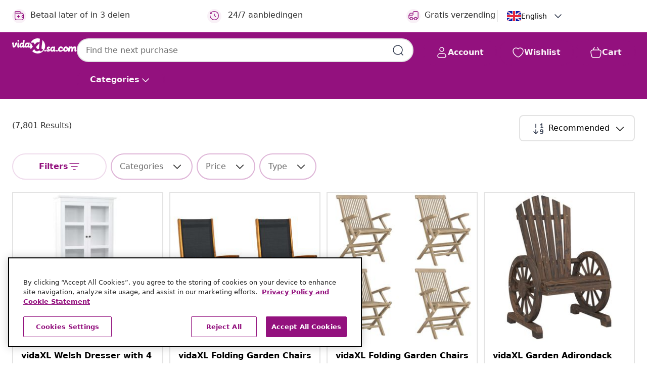

--- FILE ---
content_type: text/html;charset=UTF-8
request_url: https://en.vidaxl.sa.com/catalogsearch/result?cgid=campaign-pf-outdoor-furniture-sets-au
body_size: 60452
content:
 

 











 


 

























<!DOCTYPE html>
<html lang="en-sa" country="sa" dir="ltr">
<head>




<link rel="preload" href="/on/demandware.static/Sites-vidaxl-sa-Site/-/default/dw7b0be3a4/fonts/vidaXLfontFE.woff" as="font" crossorigin />

<style>
    @font-face {
        font-family: vidaXLfont;
        src:  url("/on/demandware.static/Sites-vidaxl-sa-Site/-/default/dw7b0be3a4/fonts/vidaXLfontFE.woff") format("woff");
        font-weight: 400;
        font-style: normal;
    }
</style>

<link rel="preload" href="/on/demandware.static/Sites-vidaxl-sa-Site/-/en_SA/dwb41bcab2/images/vidaXL_logo.svg" as="image" />


    <link rel="preload" href="/on/demandware.static/Sites-vidaxl-sa-Site/-/en_SA/v1764840337287/css/global-modified.css" as="style" />
    <link rel="preload" href="/on/demandware.static/Sites-vidaxl-sa-Site/-/en_SA/v1764840337287/css/molecules.css" as="style" />



    <link rel="preload" href="//cdn.cookielaw.org/scripttemplates/otSDKStub.js" as="script" />

<!--[if gt IE 9]><!-->
<script>//common/scripts.isml</script>
<script defer type="text/javascript" src="/on/demandware.static/Sites-vidaxl-sa-Site/-/en_SA/v1764840337287/js/main.js"></script>

    
        <script defer type="text/javascript" src="/on/demandware.static/Sites-vidaxl-sa-Site/-/en_SA/v1764840337287/js/search.js"
            
            >
        </script>
    


<!--<![endif]-->
<script>
    window.SitePreferences =  {"dataDogImageAddErrorEnable":true}
</script>


<meta charset=UTF-8>

<meta http-equiv="x-ua-compatible" content="ie=edge">

<meta name="viewport" content="width=device-width, initial-scale=1">
















    



    
        

  





    




 
    
        
            
                
                <meta name="robots" content="index,follow">
            
        
        
    

    
        
            <meta property="og:url" content="https://en.vidaxl.sa.com/catalogsearch/result?cgid=campaign-pf-outdoor-furniture-sets-au">
        
    



    <meta property="og:image" content="https://en.vidaxl.sa.com/on/demandware.static/Sites-vidaxl-sa-Site/-/default/dwac997299/images/social_logos/vidaxl-sa.png"/> 







        <title>Sites-vidaxl-sa-Site</title>




    
        
    
    
        
        
            <meta name="description" content="Explore search results for furniture, home essentials, and more at vidaxl-sa" /> 
         
        
    


    <meta name="keywords" content="" />

 

<link rel="icon" type="image/png" href="/on/demandware.static/Sites-vidaxl-sa-Site/-/default/dw8a05ddcd/images/favicons/favicon-196x196.png" sizes="196x196" />
<link rel="icon" type="image/png" href="/on/demandware.static/Sites-vidaxl-sa-Site/-/default/dwd7cbcd9b/images/favicons/favicon-96x96.png" sizes="96x96" />
<link rel="icon" type="image/png" href="/on/demandware.static/Sites-vidaxl-sa-Site/-/default/dw93548535/images/favicons/favicon-32x32.png" sizes="32x32" />
<link rel="icon" type="image/png" href="/on/demandware.static/Sites-vidaxl-sa-Site/-/default/dw96e55cf7/images/favicons/favicon-16x16.png" sizes="16x16" />
<link rel="icon" type="image/png" href="/on/demandware.static/Sites-vidaxl-sa-Site/-/default/dw264d0914/images/favicons/favicon-128.png" sizes="128x128" />
<link rel="icon" type="image/png" href="/on/demandware.static/Sites-vidaxl-sa-Site/-/default/dwce5d02cd/images/favicons/favicon-48x48.png" sizes="48x48" />
<link rel="icon" type="image/png" href="/on/demandware.static/Sites-vidaxl-sa-Site/-/default/dwcb897b01/images/favicons/favicon-144x144.png" sizes="144x144" />
<link rel="icon" type="image/x-icon" href="/on/demandware.static/Sites-vidaxl-sa-Site/-/default/dw6615c6a9/images/favicon.ico" />

<link rel="stylesheet" href="/on/demandware.static/Sites-vidaxl-sa-Site/-/en_SA/v1764840337287/css/global-modified.css" />


<link rel="stylesheet" href="/on/demandware.static/Sites-vidaxl-sa-Site/-/en_SA/v1764840337287/css/molecules.css" />

    
        <link rel="stylesheet" href="/on/demandware.static/Sites-vidaxl-sa-Site/-/en_SA/v1764840337287/css/search.css" />
    


<script type="application/ld+json">
    {
    "@context": "https://schema.org",
    "@type": "Organization",
    "brand": {"name": "vidaXL", "@type": "Thing"}
    }
</script>

<script id="fallback-images-script" data-use-alternative-product-images="ONLY_MISSING">
    function handleImageError(img) {
        const useAlternativeProductImages = document.querySelector('#fallback-images-script').dataset.useAlternativeProductImages;
        var dataDogPreference = SitePreferences.dataDogImageAddErrorEnable;
        img.onerror = ""; // prevent infinite loop
        if (dataDogPreference && window.DD_RUM) {
            // Report the error to Datadog RUM
            window.DD_RUM.onReady(function() {
            if (window.DD_RUM && typeof window.DD_RUM.addError === 'function') {
                console.log('Reporting image load error to Datadog RUM for image:', img.src);
                window.DD_RUM.addError(new Error('Main image load error:'+img.src), {
                    source: 'image',
                    handling: 'handled',
                    imgSrc: img.src,
                    alt: img.alt || ''
                });
            }
            });
         }
        if (useAlternativeProductImages === 'ONLY_MISSING' && img.dataset.alternativeImgSrc) {
            img.src = img.dataset.alternativeImgSrc;
            img.onerror = function () {
                img.src = img.dataset.errorSrc;
                if (dataDogPreference && window.DD_RUM) {               
                    // Report secondary error to Datadog RUM
                    window.DD_RUM.onReady(function() {
                        if (window.DD_RUM && typeof window.DD_RUM.addError === 'function') {
                            console.log('Reporting alternative image load error to Datadog RUM for image:', img.dataset.alternativeImgSrc);
                            window.DD_RUM.addError(new Error('Alternative image load error:' + img.dataset.alternativeImgSrc), {
                                handling: 'handled',
                                imgSrc: img.src,
                                alt: img.alt || ''
                            });
                        }
                    });
                }
            };
        } else if (img.dataset.sourceImg) {
            if (img.dataset.altImgSrc){
                img.src = img.dataset.altImgSrc;
                img.removeAttribute('srcset');
                img.onerror = function () {
                const fallbackTried = img.dataset.fallbackTried === "true";
                if (!fallbackTried) {
                    img.dataset.fallbackTried = "true";
                    img.src = img.dataset.errorSrc;
                    if (dataDogPreference && window.DD_RUM) {
                        // Report secondary error to Datadog RUM
                        window.DD_RUM.onReady(function() {
                            if (window.DD_RUM && typeof window.DD_RUM.addError === 'function') {
                                console.log('Reporting alternative image load error to Datadog RUM for image:', img.dataset.altImgSrc);
                                window.DD_RUM.addError(new Error('Alternative image load error:' + img.dataset.altImgSrc), {
                                    handling: 'handled',
                                    imgSrc: img.src,
                                    alt: img.alt || ''
                                    });
                                }
                        });
                    }
                    img.removeAttribute('srcset');
                    img.classList.add('unavailable-image-loaded');
                } else {
                    img.onerror = null; // stop the loop
                }
            };
            }
        } 
        else if (img.dataset.errorSrc) {
            img.src = img.dataset.errorSrc;
        }
    }

    function handleBackgroundImageError(imgElement) {
        const fallbackImage = imgElement.getAttribute('data-alternative-img-src');
        const errorImage = imgElement.getAttribute('data-error-src') || '/images/product-image-unavailable.svg';

        // Determine the final image to use for <img src>
        const finalImage = (fallbackImage && fallbackImage.trim() !== '') ? fallbackImage : errorImage;

        // Apply the fallback or error image to the <img>
        imgElement.src = finalImage;
    }

// Separate function that sets the background image
function applyOverlayBackground(imgElement, imageUrl) {
    if (imageUrl && imageUrl.trim() !== '' && imageUrl !== 'null') {
        const parentDiv = imgElement.closest('div');
        if (parentDiv) {
            parentDiv.style.backgroundImage = 'var(--overlay-gradient), url('+ imageUrl +')';
        }
    }
    imgElement.classList.add('invisible');
}

</script>





<!-- Consent Mode default settings -->
<script>
    var dataLayer = dataLayer || [];
    function gtag(){dataLayer.push(arguments);}

    gtag('consent', 'default', {
    'ad_storage': 'denied',
    'analytics_storage': 'denied',
    'functionality_storage': 'denied',
    'personalization_storage': 'denied',
    'security_storage': 'denied',
    'ad_user_data': 'denied',
    'ad_personalization': 'denied',
    'wait_for_update': 500
    });
</script>





<script>
    window.dataLayer = window.dataLayer || [];
</script>


    <script async src="https://536004373.collect.igodigital.com/collect.js"> </script>
    <script>
    var _etmc = [];
    _etmc.push(["setOrgId", 536004373]);
    </script>



    
        
                <!-- Google Tag Manager -->
                <script>(function(w,d,s,l,i){w[l]=w[l]||[];w[l].push({'gtm.start':
                        new Date().getTime(),event:'gtm.js'});var f=d.getElementsByTagName(s)[0],
                    j=d.createElement(s),dl=l!='dataLayer'?'&l='+l:'';j.async=true;j.src=
                    'https://www.googletagmanager.com/gtm.js?id='+i+dl;f.parentNode.insertBefore(j,f);
                })(window,document,'script','dataLayer','GTM-T53NPDD');</script>
                <!-- End Google Tag Manager -->
        
    

    
    



    <!-- OneTrust Cookies Consent Notice start for en.vidaxl.sa.com-->
    <script src="https://cdn.cookielaw.org/scripttemplates/otSDKStub.js" charset="UTF-8"
        data-domain-script="930f722b-2581-48d4-893d-360a5fdf15bb" data-document-language="true" ></script>
    <script>
        function OptanonWrapper() { }
    </script>
    <!-- OneTrust Cookies Consent Notice end for en.vidaxl.sa.com-->




<link rel="canonical" href="https://en.vidaxl.sa.com/catalogsearch/result?cgid=campaign-pf-outdoor-furniture-sets-au"/>







<link rel="next" href="https://en.vidaxl.sa.com/catalogsearch/result?page=2" />




<script type="text/javascript">//<!--
/* <![CDATA[ (head-active_data.js) */
var dw = (window.dw || {});
dw.ac = {
    _analytics: null,
    _events: [],
    _category: "",
    _searchData: "",
    _anact: "",
    _anact_nohit_tag: "",
    _analytics_enabled: "true",
    _timeZone: "Asia/Riyadh",
    _capture: function(configs) {
        if (Object.prototype.toString.call(configs) === "[object Array]") {
            configs.forEach(captureObject);
            return;
        }
        dw.ac._events.push(configs);
    },
	capture: function() { 
		dw.ac._capture(arguments);
		// send to CQ as well:
		if (window.CQuotient) {
			window.CQuotient.trackEventsFromAC(arguments);
		}
	},
    EV_PRD_SEARCHHIT: "searchhit",
    EV_PRD_DETAIL: "detail",
    EV_PRD_RECOMMENDATION: "recommendation",
    EV_PRD_SETPRODUCT: "setproduct",
    applyContext: function(context) {
        if (typeof context === "object" && context.hasOwnProperty("category")) {
        	dw.ac._category = context.category;
        }
        if (typeof context === "object" && context.hasOwnProperty("searchData")) {
        	dw.ac._searchData = context.searchData;
        }
    },
    setDWAnalytics: function(analytics) {
        dw.ac._analytics = analytics;
    },
    eventsIsEmpty: function() {
        return 0 == dw.ac._events.length;
    }
};
/* ]]> */
// -->
</script>
<script type="text/javascript">//<!--
/* <![CDATA[ (head-cquotient.js) */
var CQuotient = window.CQuotient = {};
CQuotient.clientId = 'bfns-vidaxl-sa';
CQuotient.realm = 'BFNS';
CQuotient.siteId = 'vidaxl-sa';
CQuotient.instanceType = 'prd';
CQuotient.locale = 'en_SA';
CQuotient.fbPixelId = '1905944736269800';
CQuotient.activities = [];
CQuotient.cqcid='';
CQuotient.cquid='';
CQuotient.cqeid='';
CQuotient.cqlid='';
CQuotient.apiHost='api.cquotient.com';
/* Turn this on to test against Staging Einstein */
/* CQuotient.useTest= true; */
CQuotient.useTest = ('true' === 'false');
CQuotient.initFromCookies = function () {
	var ca = document.cookie.split(';');
	for(var i=0;i < ca.length;i++) {
	  var c = ca[i];
	  while (c.charAt(0)==' ') c = c.substring(1,c.length);
	  if (c.indexOf('cqcid=') == 0) {
		CQuotient.cqcid=c.substring('cqcid='.length,c.length);
	  } else if (c.indexOf('cquid=') == 0) {
		  var value = c.substring('cquid='.length,c.length);
		  if (value) {
		  	var split_value = value.split("|", 3);
		  	if (split_value.length > 0) {
			  CQuotient.cquid=split_value[0];
		  	}
		  	if (split_value.length > 1) {
			  CQuotient.cqeid=split_value[1];
		  	}
		  	if (split_value.length > 2) {
			  CQuotient.cqlid=split_value[2];
		  	}
		  }
	  }
	}
}
CQuotient.getCQCookieId = function () {
	if(window.CQuotient.cqcid == '')
		window.CQuotient.initFromCookies();
	return window.CQuotient.cqcid;
};
CQuotient.getCQUserId = function () {
	if(window.CQuotient.cquid == '')
		window.CQuotient.initFromCookies();
	return window.CQuotient.cquid;
};
CQuotient.getCQHashedEmail = function () {
	if(window.CQuotient.cqeid == '')
		window.CQuotient.initFromCookies();
	return window.CQuotient.cqeid;
};
CQuotient.getCQHashedLogin = function () {
	if(window.CQuotient.cqlid == '')
		window.CQuotient.initFromCookies();
	return window.CQuotient.cqlid;
};
CQuotient.trackEventsFromAC = function (/* Object or Array */ events) {
try {
	if (Object.prototype.toString.call(events) === "[object Array]") {
		events.forEach(_trackASingleCQEvent);
	} else {
		CQuotient._trackASingleCQEvent(events);
	}
} catch(err) {}
};
CQuotient._trackASingleCQEvent = function ( /* Object */ event) {
	if (event && event.id) {
		if (event.type === dw.ac.EV_PRD_DETAIL) {
			CQuotient.trackViewProduct( {id:'', alt_id: event.id, type: 'raw_sku'} );
		} // not handling the other dw.ac.* events currently
	}
};
CQuotient.trackViewProduct = function(/* Object */ cqParamData){
	var cq_params = {};
	cq_params.cookieId = CQuotient.getCQCookieId();
	cq_params.userId = CQuotient.getCQUserId();
	cq_params.emailId = CQuotient.getCQHashedEmail();
	cq_params.loginId = CQuotient.getCQHashedLogin();
	cq_params.product = cqParamData.product;
	cq_params.realm = cqParamData.realm;
	cq_params.siteId = cqParamData.siteId;
	cq_params.instanceType = cqParamData.instanceType;
	cq_params.locale = CQuotient.locale;
	
	if(CQuotient.sendActivity) {
		CQuotient.sendActivity(CQuotient.clientId, 'viewProduct', cq_params);
	} else {
		CQuotient.activities.push({activityType: 'viewProduct', parameters: cq_params});
	}
};
/* ]]> */
// -->
</script>


   <script type="application/ld+json">
        {"@context":"http://schema.org/","@type":"ItemList","itemListElement":[{"@type":"ListItem","position":1,"url":"https://en.vidaxl.sa.com/e/vidaxl-welsh-dresser-with-4-doors-mdf-and-pinewood-80x40x180-cm/8718475594482.html"},{"@type":"ListItem","position":2,"url":"https://en.vidaxl.sa.com/e/vidaxl-folding-garden-chairs-2-pcs-solid-acacia-wood-and-textilene/8718475961901.html"},{"@type":"ListItem","position":3,"url":"https://en.vidaxl.sa.com/e/vidaxl-folding-garden-chairs-4-pcs-grey-56x61x89-cm-solid-wood-teak/8720845743987.html"},{"@type":"ListItem","position":4,"url":"https://en.vidaxl.sa.com/e/vidaxl-garden-adirondack-chair-solid-wood-fir/8721012241992.html"},{"@type":"ListItem","position":5,"url":"https://en.vidaxl.sa.com/e/vidaxl-modern-vanity-makeup-table/8718475830627.html"},{"@type":"ListItem","position":6,"url":"https://en.vidaxl.sa.com/e/vidaxl-4-panel-room-divider-white-200x200-cm-fabric/8720287195801.html"},{"@type":"ListItem","position":7,"url":"https://en.vidaxl.sa.com/e/vidaxl-folding-wall-table-oak-100x60-cm/8718475977322.html"},{"@type":"ListItem","position":8,"url":"https://en.vidaxl.sa.com/e/vidaxl-table-top-solid-acacia-wood-58x50-60x2.5-cm/8719883801162.html"},{"@type":"ListItem","position":9,"url":"https://en.vidaxl.sa.com/e/vidaxl-adjustable-clothes-racks-2-pcs-2-hanging-rails/8718475878711.html"},{"@type":"ListItem","position":10,"url":"https://en.vidaxl.sa.com/e/vidaxl-6-panel-room-divider-anthracite-300x180-cm-fabric/8720287196228.html"},{"@type":"ListItem","position":11,"url":"https://en.vidaxl.sa.com/e/vidaxl-recliner-chair-light-grey-fabric/8720286920077.html"},{"@type":"ListItem","position":12,"url":"https://en.vidaxl.sa.com/e/vidaxl-6-panel-room-divider-anthracite-300x180-cm/8720286022757.html"},{"@type":"ListItem","position":13,"url":"https://en.vidaxl.sa.com/e/vidaxl-swivel-dining-chairs-4-pcs-white-faux-leather/8720286751336.html"},{"@type":"ListItem","position":14,"url":"https://en.vidaxl.sa.com/e/vidaxl-garden-chairs-2-pcs-with-cream-cushion-solid-acacia-wood/8720286113509.html"},{"@type":"ListItem","position":15,"url":"https://en.vidaxl.sa.com/e/vidaxl-side-table-teak-60x60x38-cm/8718475533221.html"},{"@type":"ListItem","position":16,"url":"https://en.vidaxl.sa.com/e/vidaxl-folding-outdoor-chairs-4-pcs-solid-acacia-wood/8719883722177.html"},{"@type":"ListItem","position":17,"url":"https://en.vidaxl.sa.com/e/vidaxl-garden-bench-2-seater-solid-wood-fir/8721012242135.html"},{"@type":"ListItem","position":18,"url":"https://en.vidaxl.sa.com/e/vidaxl-folding-sun-lounger-powder-coated-steel-black/8718475910428.html"},{"@type":"ListItem","position":19,"url":"https://en.vidaxl.sa.com/e/vidaxl-gazebo-with-sidewalls-anthracite-400x300x270-cm-steel/8720845696061.html"},{"@type":"ListItem","position":20,"url":"https://en.vidaxl.sa.com/e/vidaxl-stool-solid-teak-wood/8719883581569.html"}]}
    </script>



</head>
<body>

    
        
    

    
    


<div
class="page "
data-action="Search-Show"
data-locale="en_SA"
data-querystring="cgid=campaign-pf-outdoor-furniture-sets-au"
>


























 

 











 


 



























<div
    class="d-none js-auth-data"
    data-authenticated="false"
    data-registered="false"
    data-dropshipper="null"
    data-isbusinessuser="false"
>
</div>




<div class="container usp-container d-flex flex-row js-usp-row">
    <div class="usp-header-row">
        
	
	<div class="content-asset"><!-- dwMarker="content" dwContentID="8d1ce502cdc295536b7778c4b8" -->
		<div class="usp slick-not-init" id="header-usp">
    <p class="usp-block" data-toggle="modal" data-target="#uspModal">
        <span class="usp-icons">
            <svg width="24" height="24" viewBox="0 0 24 24" fill="none"
                xmlns="http://www.w3.org/2000/svg">
                <path
                    d="M2 12C2 16.9706 6 22 12 22C18 22 22 18 22 12C22 6 18 2 12 2C6 2 2 7 2 7M2 7V3M2 7H5.5M12 8V12L15 14"
                    stroke="var(--color-plum-500, #93117e)" stroke-width="1.5"
                    stroke-linecap="round" stroke-linejoin="round" />
            </svg>
        </span>
        <span>24/7 aanbiedingen</span>
    </p>
    <p class="usp-block" data-toggle="modal" data-target="#uspModal">
        <span class="usp-icons">
            <svg width="24" height="24" viewBox="0 0 24 24" fill="none"
                xmlns="http://www.w3.org/2000/svg">
                <path
                    d="M2 4V15.6C2 17.8402 2 18.9603 2.43597 19.816C2.81947 20.5686 3.43139 21.1805 4.18404 21.564C5.03968 22 6.15979 22 8.4 22H15.6C17.8402 22 18.9603 22 19.816 21.564C20.5686 21.1805 21.1805 20.5686 21.564 19.816C22 18.9603 22 17.8402 22 15.6V12.4C22 10.1598 22 9.03968 21.564 8.18404C21.1805 7.43139 20.5686 6.81947 19.816 6.43597C18.9603 6 17.8402 6 15.6 6H12M22 11H21.5C19.8431 11 18.5 12.3431 18.5 14V14C18.5 15.6569 19.8431 17 21.5 17H22M10 11.5V14M10 14V16.5M10 14H7.5M10 14H12.5M17 6L15.92 4.56C15.216 3.62134 14.864 3.15201 14.4179 2.8135C14.0228 2.5137 13.5754 2.28999 13.0985 2.15378C12.56 2 11.9733 2 10.8 2H4C2.89543 2 2 2.89543 2 4V4C2 5.10457 2.89543 6 4 6H17Z"
                    stroke="var(--color-plum-500, #93117e)" stroke-width="1.5"
                    stroke-linecap="round" stroke-linejoin="round" />
            </svg>
        </span>
        <span>Betaal later of in 3 delen</span>
    </p>
    <p class="usp-block" data-toggle="modal" data-target="#uspModal">
        <span class="usp-icons">
            <svg width="24" height="24" viewBox="0 0 24 24" fill="none"
                xmlns="http://www.w3.org/2000/svg">
                <path
                    d="M2 12C2 16.9706 6 22 12 22C18 22 22 18 22 12C22 6 18 2 12 2C6 2 2 7 2 7M2 7V3M2 7H5.5M12 8V12L15 14"
                    stroke="var(--color-plum-500, #93117e)" stroke-width="1.5"
                    stroke-linecap="round" stroke-linejoin="round" />
            </svg>
        </span>
        <span>24/7 aanbiedingen</span>
    </p>
    <p class="usp-block" data-toggle="modal" data-target="#uspModal">
        <span class="usp-icons">
            <svg width="24" height="24" viewBox="0 0 24 24" fill="none"
                xmlns="http://www.w3.org/2000/svg">
                <path
                    d="M10 19H14M10 19C10 20.6569 8.65685 22 7 22C5.34315 22 4 20.6569 4 19M10 19C10 17.3431 8.65685 16 7 16C5.34315 16 4 17.3431 4 19M14 19C14 20.6569 15.3431 22 17 22C18.6569 22 20 20.6569 20 19M14 19C14 17.3431 15.3431 16 17 16C18.6569 16 20 17.3431 20 19M20 19V19C21.6569 19 23 17.6569 23 16V6.8C23 5.11984 23 4.27976 22.673 3.63803C22.3854 3.07354 21.9265 2.6146 21.362 2.32698C20.7202 2 19.8802 2 18.2 2H15.8C14.1198 2 13.2798 2 12.638 2.32698C12.0735 2.6146 11.6146 3.07354 11.327 3.63803C11 4.27976 11 5.11984 11 6.8V7.8C11 8.9201 11 9.48016 10.782 9.90798C10.5903 10.2843 10.2843 10.5903 9.90798 10.782C9.48016 11 8.92011 11 7.8 11H1.5M4 19V19C3.06812 19 2.60218 19 2.23463 18.8478C1.74458 18.6448 1.35523 18.2554 1.15224 17.7654C1 17.3978 1 16.9319 1 16V12.7727C1 12.1129 1 11.783 1.05245 11.4623C1.09902 11.1775 1.17626 10.8987 1.28282 10.6306C1.40284 10.3286 1.57257 10.0457 1.91205 9.47992L2.13566 9.10723C2.8155 7.97416 3.15542 7.40763 3.62342 6.99611C4.03758 6.63195 4.52256 6.35736 5.04791 6.18958C5.64157 6 6.30225 6 7.62362 6H11"
                    stroke="var(--color-plum-500, #93117e)" stroke-width="1.5"
                    stroke-linecap="round" stroke-linejoin="round" />
            </svg>
        </span>
        <span>Gratis verzending</span>
    </p>
</div>
	</div> <!-- End content-asset -->



        <div class="modal fade p-0 custom-modal" id="uspModal" tabindex="-1" role="dialog" aria-labelledby="uspModal">
            <div class="modal-dialog" role="document">
                <div class="modal-content">
                    <div>
                        <div class="modal-header-usp">
                            <p class="modal-title-usp">Why choose vidaXL?
                                
<button 
    class="vbtn text-base btn-neutral transparent pill btn-semantic font-weight-semibold"
    type="button"
    
        data-dismiss="modal"
        
        
        
        
        
        
        aria-label="Close Menu"
        
        name="button"
        >

        

        
    
         
            
                <img class="" src="/on/demandware.static/Sites-vidaxl-sa-Site/-/default/dw5a2b2ec1/images/svg/common/cross.svg"
                    alt="Clear search keywords" width="24px"
                    height="24px">
            
        

        

        

        

    

    

</button>
                            </p>
                        </div>
                    </div>
                    <div class="usp-layout">
                        

                    </div>
                </div>
            </div>
        </div>
    </div>
    <div class="search-tooltip d-none">
        <span class="tooltip">Please enter a search term</span>
    </div>
    
        <div class="divider"></div>
        <div class="country-selector-block display-none display-xl-block align-items-center justify-content-end">
            

    <div class="dropdown country-selector" data-url="/on/demandware.store/Sites-vidaxl-sa-Site/en_SA/Page-SetLocale" tabindex="0">
        <span class="btn dropdown-btn-toggle text-base transperent selected" id="dropdownCountrySelector"
            data-toggle="dropdown" aria-haspopup="true" aria-expanded="false">
            <img class="flag-icon"
                src="/on/demandware.static/Sites-vidaxl-sa-Site/-/default/dw3948a19a/images/svg/flags/Country=EN.svg"
                alt="SA flag" />
            English
            <button class="vbtn btn-base pill transparent btn-semantic" role="button" >
                <svg width="24" height="24" viewBox="0 0 24 24" fill="none" xmlns="http://www.w3.org/2000/svg">
                    <path d="M6 9L12 15L18 9" stroke="#2F384C" stroke-width="1.5" stroke-linecap="round"
                        stroke-linejoin="round" />
                </svg>
            </button>
        </span>
        <div class="dropdown-menu dropdown-country-selector" aria-labelledby="dropdownCountrySelector">
            <ul class="base-list list-container scrollcontainer">
                
                   <li class="font-weight-regular">
                        <a class="dropdown-item text-base list-content" href="#"
                            data-locale="ar_SA" data-currencyCode="SAR">
                            <img class="flag-icon"
                                src="/on/demandware.static/Sites-vidaxl-sa-Site/-/default/dw042285e6/images/svg/flags/Country=AR.svg"
                                alt="SA flag" />
                            العربية
                        </a>
                    </li>
                
            </ul>
        </div>
    </div>

        </div>
    
</div>
<header id="header" class="bg-primary sticky-top js-navigation header-wrapper ">
    <div class="header-container container-max-width">
        <nav class="d-block">
            <div class="row js-nav-row bg-primary hide-search-desktop header-nav-row flex-nowrap d-xl-flex">
                <button class="vbtn btn-base js-navbar-toggler navbar-toggler d-desktop-none" type="button"
                    aria-controls="sg-navbar-collapse" aria-expanded="false" aria-label="Toggle navigation">
                    <div class="nav-toggle d-inline-block">
                        <div class="nav-navicon">
                            <img class="menu-icon" src="/on/demandware.static/Sites-vidaxl-sa-Site/-/default/dwf21250bc/images/svg/common/menu.svg"
                                alt=" menu" width="24" height="24">
                        </div>
                    </div>
                </button>
                <a id="logo" class="col justify-content-center align-content-center notranslate menu-logo"
                    href="/" title="vidaXL Home">
                    <img class="svg logo text-primary" src="/on/demandware.static/Sites-vidaxl-sa-Site/-/en_SA/dwb41bcab2/images/vidaXL_logo.svg"
                        alt="vidaXL Home" width="100%" height="100%">

                    <img class="svg logo text-primary mobile-sticky-logo"
                        src="/on/demandware.static/Sites-vidaxl-sa-Site/-/default/dwc1028343/images/svg/common/vidaXL_logo_white.svg" alt="vidaXL Home" width="100%" height="100%">
                </a>
                <div
                    class="d-none d-desktop-none categories-button-block js-categories-button-block header-categorie-links">
                    
<button 
    class="vbtn text-base btn-base pill js-toggle-navigation js-bottom-menu-item font-weight-semibold"
    type="button"
    
        
        
        
        
        
        
        
        aria-label="Categories"
        
        name="button"
        >

        

        
    
        

        

        

        
            <span class="btn-text">Categories</span>
        

    

     
           
            
                <svg width="24" height="24" viewBox="0 0 24 24" fill="none" xmlns="http://www.w3.org/2000/svg">
                    <path d="M10 6L16 12L10 18" stroke-width="1.5" stroke-linecap="round" stroke-linejoin="round"/>
                </svg>
            
            
            
    

</button>
                </div>
                <div class="col px-0 d-none d-desktop-block">
                    






























 

 











 


 























<div class="site-search w-100 search-bar">
    <form role="search" action="/catalogsearch/result" method="get" name="simpleSearch" class="h-100">

        <div class="input-group search-input-container">
            <input class="search-field horizontal-shake-animation flex-fill text-input text-base fint-weight-regular"
    type="text"
    name="q"
    value=""
    enterkeyhint="search"
    placeholder="Find the next purchase"
    role="combobox"
    aria-describedby="search-assistive-text"
    aria-haspopup="listbox"
    maxlength="100"
    aria-owns="search-results"
    aria-expanded="false"
    aria-autocomplete="list"
    aria-activedescendant=""
    aria-controls="search-results"
    aria-label="Enter Keyword or Item No."
    autocomplete="off"
/>

            
<button 
    class="vbtn text-base btn-semantic d-none reset-button horizontal-shake-animation pill btn-base outlined"
    type="button"
    
        
        
        
        
        
        
        
        aria-label="Clear search keywords"
        
        name="button"
        >

        

        
    
         
            
                <img class="" src="/on/demandware.static/Sites-vidaxl-sa-Site/-/default/dw5a2b2ec1/images/svg/common/cross.svg"
                    alt="Clear search keywords" width="24px"
                    height="24px">
            
        

        

        

        

    

    

</button>
            
<button 
    class="vbtn text-base btn-semantic search-button horizontal-shake-animation pill btn-base outlined"
    type="button"
    
        
        
        
        
        
        
        
        aria-label="Submit search keywords"
        
        name="search-button"
        >

        

        
    
         
            
                <img class="" src="/on/demandware.static/Sites-vidaxl-sa-Site/-/default/dwadfb7aa1/images/svg/common/search.svg"
                    alt="Search Icon" width="24px"
                    height="24px">
            
        

        

        

        

    

    

</button>

            <div class="suggestions-wrapper w-100 mt-1"
                data-url="/on/demandware.store/Sites-vidaxl-sa-Site/en_SA/SearchServices-GetSuggestions?q=">
                
























 

 











 


 






















<div class="flex-column suggestions presearch-suggestions border-0 shadow-lg" style="display: none">
    <div class="recentsearchDisplay">
        <div class="font-weight-bold text-sm search-sug-header">Your recent searches </div>
        <div class="recentSearchesShow" id="recentSearchesShowID" data-no-recent-search-message="No recent searches available"></div>
    </div>

    

    

    
    <p class="text-sm font-weight-bold search-sug-header popularsearchDisplay">Popular searches</p>
    <div class="flex-row attribute-chips chip-items">
       
            <div class="chip-item-container">
                

<a
class="btn-tab horizontal attribute-chip chip-item text-base font-weight-regular vbtn text-base "

href="/catalogsearch/result?q=teak%20chairs%20without%20armrest"
target="_self"
tabindex="0"
title="teak chairs without armrest" role="button"
aria-label="teak chairs without armrest"






>




<span class="btn-text">teak chairs without armrest</span>



</a>
            </div>
        
            <div class="chip-item-container">
                

<a
class="btn-tab horizontal attribute-chip chip-item text-base font-weight-regular vbtn text-base "

href="/catalogsearch/result?q=wardrobe%20200"
target="_self"
tabindex="0"
title="wardrobe 200" role="button"
aria-label="wardrobe 200"






>




<span class="btn-text">wardrobe 200</span>



</a>
            </div>
        
            <div class="chip-item-container">
                

<a
class="btn-tab horizontal attribute-chip chip-item text-base font-weight-regular vbtn text-base "

href="/catalogsearch/result?q=dividers"
target="_self"
tabindex="0"
title="dividers" role="button"
aria-label="dividers"






>




<span class="btn-text">dividers</span>



</a>
            </div>
        
            <div class="chip-item-container">
                

<a
class="btn-tab horizontal attribute-chip chip-item text-base font-weight-regular vbtn text-base "

href="/catalogsearch/result?q=wardrobe"
target="_self"
tabindex="0"
title="wardrobe" role="button"
aria-label="wardrobe"






>




<span class="btn-text">wardrobe</span>



</a>
            </div>
        
    </div>
    
</div>
            </div>
        </div>
        <input type="hidden" id="searchUrl" value="/catalogsearch/result" />
    </form>
</div>
                    <div class="row js-search-bottom-menu">
                        <div class="col d-flex">
                            <div class="header-categorie-links">
                                
<button 
    class="vbtn text-base btn-base pill js-toggle-navigation js-bottom-menu-item font-weight-semibold ${isServerError ? 'd-none' : ''}"
    type="button"
    
        
        
        
        
        
        
        
        aria-label="Categories"
        
        name="button"
        >

        

        
    
        

        

        

        
            <span class="btn-text">Categories</span>
        

    

     
           
            
                <svg width="24" height="24" viewBox="0 0 24 24" fill="none" xmlns="http://www.w3.org/2000/svg">
                    <path d="M10 6L16 12L10 18" stroke-width="1.5" stroke-linecap="round" stroke-linejoin="round"/>
                </svg>
            
            
            
    

</button>

                                <!-- Placeholder -->
                            </div>
                                
























 

 











 


 






















                           
                        </div>
                        
                    </div>
                </div>
                <div class="ml-auto header-search d-flex">
                    <div
                        class="d-flex d-desktop-none header-icon toggle-search-button cursor-pointer js-mobile-sticky-search">
                        
<button 
    class="vbtn text-base vbtn text-base btn-base pill font-weight-semibold"
    type="button"
    
        
        
        
        
        
        
        
        aria-label="Submit search keywords"
        
        name="button"
        >

        

        
    
         
            
                <img class="" src="/on/demandware.static/Sites-vidaxl-sa-Site/-/default/dw1b97185f/images/svg/common/search-icon-white.svg"
                    alt="Search Icon" width="24px"
                    height="24px">
            
        

        

        

        

    

    

</button>
                    </div>
                    



























 

 











 


 






















<div class="d-flex my-account-button js-my-account js-flyout-toggle" data-user="{&quot;email&quot;:null,&quot;id&quot;:&quot;acdD8xBaf7O87iBFWZIBvW17a7&quot;,&quot;subscriptionStatus&quot;:&quot;unsubscribed&quot;}">
    <div class="flyout-wrapper my-account-flyout">
        <div class="flyout w-100 shadow-lg full-width-mobile">
    <span class="flyout-close js-flyout-close">
        <img class="close-icon" src="/on/demandware.static/Sites-vidaxl-sa-Site/-/default/dw5a2b2ec1/images/svg/common/cross.svg" alt="account-flyout-close" width="100%" height="100%" >
    </span>
    
    <ul class="base-list d-flex flex-column" role="listbox">
        <li class="d-flex text-sm font-weight-regular">
            <a href="/on/demandware.store/Sites-vidaxl-sa-Site/en_SA/Account-Overview" class="w-100 list-content">
                <div class="list-front">
                    <span>Account overview</span>
                </div>
            </a>
        </li>

         
            <li class="d-flex text-sm font-weight-regular">
                <a href="/account/orders" class="w-100 list-content">
                    <div class="list-front">
                        <span>My orders</span>
                    </div>
                </a>
            </li>
        

        <li class="d-flex text-sm font-weight-regular">
            <a href="/account/details" class="w-100 list-content">
                <div class="list-front">
                    <span>Account details</span>
                </div>
            </a>
        </li>

        <li class="d-flex text-sm font-weight-regular logout-link">
            <a href="/on/demandware.store/Sites-vidaxl-sa-Site/en_SA/Login-Logout" class="w-100 js-logout-button list-content">
                <div class="list-front">
                    <span>Log out</span>
                </div>
            </a>
        </li>
    </ul>

    <span class="flyout-drag-to-close">
        <span class="point"></span>
        <span class="point"></span>
        <span class="point"></span>
    </span>
</div>
    </div>
    <div class="d-flex header-icon bg-transparent text-base js-wrapper-toggler account-button order-notification with-animation js-account-button-notification  " data-login-get-url="https://en.vidaxl.sa.com/account/login">
        
<button 
    class="vbtn text-base btn-base pill js-account-but-icon font-weight-semibold"
    type="button"
    
        
        
        
        
        
        
        
        aria-label="Account"
        
        name="button"
        >

        

        
    
         
            
                <img class="" src="/on/demandware.static/Sites-vidaxl-sa-Site/-/default/dw4cd79d43/images/svg/common/user.svg"
                    alt="Account Icon" width="24px"
                    height="24px">
            
        

        

        

        
            <span class="btn-text">Account</span>
        

    

    

</button>
    </div>
</div>
<div class="sfmcAbandonedBrowse" data-pid="false" ></div>
<div class="sfmcEinsteinRecommendation" data-pid="false" ></div>

                    
























 

 











 


 


























    <div class="d-flex wishlist-btn-wrapper">
        <div class="wishlist-btn-header header-icon bg-transparent d-flex text-decoration-none">
            

<a
class="btn-base pill font-weight-semibold vbtn text-base "

href="/account/wishlist"
target="_self"
tabindex="0"
title="Wishlist" role="button"
aria-label="Wishlist"






>



<img src="/on/demandware.static/Sites-vidaxl-sa-Site/-/default/dw91450959/images/svg/common/heart.svg" alt="Wishlist Icon" width="24px" height="24px"/>




<span class="btn-text">Wishlist</span>



</a> 
            <span class="wishlist-count js-wishlist-count text-sm font-weight-regular ">0.0</span>
        </div>
    </div>

                    <div class="minicart d-flex js-header-cart" data-action-url="/on/demandware.store/Sites-vidaxl-sa-Site/en_SA/Cart-MiniCartShow">
                        
























 

 











 


 























<div class="minicart-total bg-transparent header-icon">
    
        <div class="flyout-wrapper empty-cart-flyout-wrapper">
            <div class="minicart-flyout w-100 shadow-lg full-width-mobile">
    <span class="flyout-close js-flyout-close">
         <img class="close-icon" src="/on/demandware.static/Sites-vidaxl-sa-Site/-/default/dw5a2b2ec1/images/svg/common/cross.svg" alt="empty-cart-close" width="100%" height="100%">
    </span>

    <div class="flyout-section px-0 mb-0 d-flex flex-column text-center" role="listbox">
        <p class="text-md font-weight-bold empty-cart-title">Your shopping cart is empty </p>
        <div class="font-weight-regular text-base">Let's get some products in here!</div>
        <div class="empty-cart-image"> 
             <img class="empty-cart-icon lazyload aspect-ratio-3x2" src="/on/demandware.static/Sites-vidaxl-sa-Site/-/default/dwc6441c81/images/svg/common/emptycart-icon.svg" alt="empty-cart" width="100%" height="100%">
        </div>
    </div>


    <span class="flyout-drag-to-close">
        <span class="point"></span>
        <span class="point"></span>
        <span class="point"></span>
    </span>
</div>
        </div>
    

    

<a
class="btn-base pill minicart-link font-weight-semibold vbtn text-base empty-cart"

href="https://en.vidaxl.sa.com/cart"
target="_self"
tabindex="0"
title="Cart" role="button"
aria-label="Cart"






>



<img src="/on/demandware.static/Sites-vidaxl-sa-Site/-/default/dw675b425a/images/svg/common/shopping-basket.svg" alt="Cart Icon" width="24px" height="24px"/>




<span class="btn-text">Cart</span>



</a> 
    <span class="minicart-quantity text-sm font-weight-regular  d-none">
        0
    </span>
</div>
<div class="popover popover-bottom"></div>
                    </div>
                    
<div class="cart-notification-modal" id="basketNotification" role="dialog"
    aria-labelledby="basketNotification">
    <div class="minicart-flyout shadow-lg full-width-mobile notification-flyout js-notification-flyout popup">
        <div class="flyout-section mb-0 d-flex flex-column add-all-to-cart-modal">
            <div class="empty-cart-image">
                <img class="empty-cart-icon lazyload aspect-ratio-3x2"
                    src="/on/demandware.static/Sites-vidaxl-sa-Site/-/default/dw9662d4b5/images/svg/common/empty-state-wishlist-illustration.svg"
                    alt="empty-cart" width="100%" height="100%">
                <span class="notification-flyout-close js-flyout-close">
                    
<button 
    class="vbtn text-base close-icon js-wishlist-close-icon"
    type="button"
    
        
        
        
        
        
        
        
        aria-label="null"
        
        name="button"
        >

        

        
    
         
            
                <img class="" src="/on/demandware.static/Sites-vidaxl-sa-Site/-/default/dw5a2b2ec1/images/svg/common/cross.svg"
                    alt="null" width="auto"
                    height="auto">
            
        

        

        

        

    

    

</button>
                </span>
            </div>
            <div class="js-notification-message text-md font-weight-bold empty-cart-title" data-product-msg="Product added to cart"></div>
            
            

<a
class="vbtn-success pill go-to-cart-btn font-weight-semibold vbtn text-base "

href="/cart"
target="_self"
tabindex="-1"
title="Button" role="button"
aria-label="Button"






>




<span class="btn-text">Go to cart</span>



</a>
        </div>
    </div>
</div>


























 

 











 


 
























<div class="snackbar popup addtocart-error-notification error ">
	<div class="snackbar-header">
		<span class="snackbar-icon"><img class="null" src="/on/demandware.static/Sites-vidaxl-sa-Site/-/default/dw43e585eb/images/svg/common/alert-triangle-white.svg" alt="null"
				width="null" height="null"/></span>
		
<button 
    class="vbtn text-base pill btn-semantic selected snackbar-icon close-button undo js-snakbar-dismiss-btn"
    type="button"
    
        
        
        
        
        
        
        
        aria-label="null"
        
        name="button"
        >

        

        
    
         
            
                <img class="" src="/on/demandware.static/Sites-vidaxl-sa-Site/-/default/dwc08a00f7/images/svg/common/cross-white-icon.svg"
                    alt="null" width="auto"
                    height="auto">
            
        

        

        

        

    

    

</button>
	</div>
	<div class="snackbar-content">
		<p class="text-md font-weight-bold snackbar-text"></p>
	</div>
	

	

	<div class="snackbar-actions">
		
	</div>
</div>
                </div>
            </div>

            <div class="row header-mobile-search  ">
                <div class="d-desktop-none search-mobile">
                    <div class="js-back-row d-none">
                        <div class="js-back-button">
                            
<button 
    class="vbtn text-base btn-base btn-semantic mobile-search-back-btn font-weight-semibold"
    type="button"
    
        
        
        
        
        
        
        
        aria-label="Button"
        
        name="button"
        >

        

        
    
        

        

        

        

    

     
           
            
                <svg width="24" height="24" viewBox="0 0 24 24" fill="none" xmlns="http://www.w3.org/2000/svg">
                    <path d="M10 6L16 12L10 18" stroke-width="1.5" stroke-linecap="round" stroke-linejoin="round"/>
                </svg>
            
            
            
    

</button>
                        </div>
                    </div>
                    






























 

 











 


 























<div class="site-search w-100 search-bar">
    <form role="search" action="/catalogsearch/result" method="get" name="simpleSearch" class="h-100">

        <div class="input-group search-input-container">
            <input class="search-field horizontal-shake-animation flex-fill text-input text-base fint-weight-regular"
    type="text"
    name="q"
    value=""
    enterkeyhint="search"
    placeholder="Find the next purchase"
    role="combobox"
    aria-describedby="search-assistive-text"
    aria-haspopup="listbox"
    maxlength="100"
    aria-owns="search-results"
    aria-expanded="false"
    aria-autocomplete="list"
    aria-activedescendant=""
    aria-controls="search-results"
    aria-label="Enter Keyword or Item No."
    autocomplete="off"
/>

            
<button 
    class="vbtn text-base btn-semantic d-none reset-button horizontal-shake-animation pill btn-base outlined"
    type="button"
    
        
        
        
        
        
        
        
        aria-label="Clear search keywords"
        
        name="button"
        >

        

        
    
         
            
                <img class="" src="/on/demandware.static/Sites-vidaxl-sa-Site/-/default/dw5a2b2ec1/images/svg/common/cross.svg"
                    alt="Clear search keywords" width="24px"
                    height="24px">
            
        

        

        

        

    

    

</button>
            
<button 
    class="vbtn text-base btn-semantic search-button horizontal-shake-animation pill btn-base outlined"
    type="button"
    
        
        
        
        
        
        
        
        aria-label="Submit search keywords"
        
        name="search-button"
        >

        

        
    
         
            
                <img class="" src="/on/demandware.static/Sites-vidaxl-sa-Site/-/default/dwadfb7aa1/images/svg/common/search.svg"
                    alt="Search Icon" width="24px"
                    height="24px">
            
        

        

        

        

    

    

</button>

            <div class="suggestions-wrapper w-100 mt-1"
                data-url="/on/demandware.store/Sites-vidaxl-sa-Site/en_SA/SearchServices-GetSuggestions?q=">
                
























 

 











 


 






















<div class="flex-column suggestions presearch-suggestions border-0 shadow-lg" style="display: none">
    <div class="recentsearchDisplay">
        <div class="font-weight-bold text-sm search-sug-header">Your recent searches </div>
        <div class="recentSearchesShow" id="recentSearchesShowID" data-no-recent-search-message="No recent searches available"></div>
    </div>

    

    

    
    <p class="text-sm font-weight-bold search-sug-header popularsearchDisplay">Popular searches</p>
    <div class="flex-row attribute-chips chip-items">
       
            <div class="chip-item-container">
                

<a
class="btn-tab horizontal attribute-chip chip-item text-base font-weight-regular vbtn text-base "

href="/catalogsearch/result?q=teak%20chairs%20without%20armrest"
target="_self"
tabindex="0"
title="teak chairs without armrest" role="button"
aria-label="teak chairs without armrest"






>




<span class="btn-text">teak chairs without armrest</span>



</a>
            </div>
        
            <div class="chip-item-container">
                

<a
class="btn-tab horizontal attribute-chip chip-item text-base font-weight-regular vbtn text-base "

href="/catalogsearch/result?q=wardrobe%20200"
target="_self"
tabindex="0"
title="wardrobe 200" role="button"
aria-label="wardrobe 200"






>




<span class="btn-text">wardrobe 200</span>



</a>
            </div>
        
            <div class="chip-item-container">
                

<a
class="btn-tab horizontal attribute-chip chip-item text-base font-weight-regular vbtn text-base "

href="/catalogsearch/result?q=dividers"
target="_self"
tabindex="0"
title="dividers" role="button"
aria-label="dividers"






>




<span class="btn-text">dividers</span>



</a>
            </div>
        
            <div class="chip-item-container">
                

<a
class="btn-tab horizontal attribute-chip chip-item text-base font-weight-regular vbtn text-base "

href="/catalogsearch/result?q=wardrobe"
target="_self"
tabindex="0"
title="wardrobe" role="button"
aria-label="wardrobe"






>




<span class="btn-text">wardrobe</span>



</a>
            </div>
        
    </div>
    
</div>
            </div>
        </div>
        <input type="hidden" id="searchUrl" value="/catalogsearch/result" />
    </form>
</div>
                </div>
                
            </div>
        </nav>
        <div class="main-menu navbar-toggleable-lg menu-toggleable-left" id="sg-navbar-collapse">
            

























 

 











 


 





























<nav class="navbar navbar-expand-xl bg-inverse d-desktop-none">
    <div class="close-menu close-cat d-xl-none d-flex bg-white border-0">
        <img class="svg col-auto notranslate logo pl-0 text-primary cat-nav-logo"
            src="/on/demandware.static/Sites-vidaxl-sa-Site/-/en_SA/dwb41bcab2/images/vidaXL_logo.svg" alt="vidaXL Home">
        <div class="js-close-button">
            
<button 
    class="vbtn text-base btn-neutral transparent pill btn-semantic"
    type="button"
    
        
        
        
        
        
        
        
        aria-label="Close Menu"
        
        name="button"
        >

        

        
    
         
            
                <img class="" src="/on/demandware.static/Sites-vidaxl-sa-Site/-/default/dw5a2b2ec1/images/svg/common/cross.svg"
                    alt="Clear search keywords" width="24px"
                    height="24px">
            
        

        

        

        

    

    

</button>
        </div>
    </div>

    <div class="menu-group" role="navigation">
        <ul class="nav navbar-nav accordion accordion-navigation" id="accordionNavigation" role="menu">
            
            <li class="navitem">
                <span class="js-openlevel">
                    
<button 
    class="vbtn text-base btn-neutral transparent"
    type="button"
    
        
        
        
        
        
        
        
        aria-label="Categories"
        
        name="button"
        >

        

        
    
        

        

        

        
            <span class="btn-text">Categories</span>
        

    

     
           
            
                <svg width="24" height="24" viewBox="0 0 24 24" fill="none" xmlns="http://www.w3.org/2000/svg">
                    <path d="M10 6L16 12L10 18" stroke-width="1.5" stroke-linecap="round" stroke-linejoin="round"/>
                </svg>
            
            
            
    

</button>
                </span>
                <ul class="pushnav">
                    <div class="close-menu close-cat d-xl-none d-flex pt-3 bg-white border-0">
    <img class="svg col-auto notranslate logo cat-nav-logo pl-0 text-primary" src="/on/demandware.static/Sites-vidaxl-sa-Site/-/en_SA/dwb41bcab2/images/vidaXL_logo.svg"
        alt="vidaXL Home">
    <div class="js-close-button">
        
<button 
    class="vbtn text-base btn-neutral transparent pill btn-semantic"
    type="button"
    
        
        
        
        
        
        
        
        aria-label="Close Menu"
        
        name="button"
        >

        

        
    
         
            
                <img class="" src="/on/demandware.static/Sites-vidaxl-sa-Site/-/default/dw5a2b2ec1/images/svg/common/cross.svg"
                    alt="Clear search keywords" width="24px"
                    height="24px">
            
        

        

        

        

    

    

</button>
    </div>
</div>
<li class="js-back">
    <span class="cursor-pointer">
        


    <a href="#" property="null" typeof="null" class="hyperlink-btn  hyperlink-black back-nav"
    
    
    >
        <span class="trail-icon-left">
            <svg width="24" height="24" viewBox="0 0 24 24" fill="none" xmlns="http://www.w3.org/2000/svg">
                <path d="M14 6L8 12L14 18" stroke-width="1.5" stroke-linecap="round" stroke-linejoin="round"/>
            </svg> 
        </span>
        <span property="null" class="hyperlink-content">Back to menu</span>
    </a>
    
    </span>
</li>
<hr class="h-divider" />
                    
                        <div class="category-menulist">
    
        
            
                <li data-toggle="collapse" data-target=".collapse-436"
                    aria-controls="collapse-436">
                    <span class="cursor-pointer">
                        
<button 
    class="vbtn text-base btn-tab"
    type="button"
    
        
        
        
        
        
        
        
        aria-label="Furniture"
        
        name="button"
        >

        

        
    
         
            
                <img class="" src="/on/demandware.static/Sites-vidaxl-sa-Site/-/default/dwc6593a8d/images/svg/category/category_436.svg"
                    alt="category_436" width="24"
                    height="24">
            
        

        

        

        
            <span class="btn-text">Furniture</span>
        

    

     
           
            
                <svg width="24" height="24" viewBox="0 0 24 24" fill="none" xmlns="http://www.w3.org/2000/svg">
                    <path d="M10 6L16 12L10 18" stroke-width="1.5" stroke-linecap="round" stroke-linejoin="round"/>
                </svg>
            
            
            
    

</button>
                    </span>
                    <div class="collapse-436 collapse list-unstyled" data-parent="#accordionNavigation">
                        <div class="categories-list">
                            
                                <div class="top-categories">
                                    
                                        
                                            <div class="top-category-item">
    <a href="https://en.vidaxl.sa.com/g/4299/outdoor-furniture" title="Outdoor Furniture" class="category-thumbnail-wrapper">
        <div class="category-image-thumbnail">
            <span class="image-wrapper">
                <img src="https://en.vidaxl.sa.com/dw/image/v2/BFNS_PRD/on/demandware.static/-/Sites-vidaxl-catalog-webshop-eu-sku/default/dw8470b31d/outdoor Furniture_4299.png?sw=192" class="category-image"
                    alt="Outdoor Furniture"
                    onerror="this.onerror=null; this.src='/on/demandware.static/Sites-vidaxl-sa-Site/-/default/dwb75d9cf6/images/product-image-unavailable.svg'" width="100%" height="100%"/>
            </span>
        </div>
        <div class="category-name-wrapper text-base">
            Outdoor Furniture
        </div>
    </a>
</div>
                                        
                                    
                                        
                                            <div class="top-category-item">
    <a href="https://en.vidaxl.sa.com/g/443/chairs" title="Chairs" class="category-thumbnail-wrapper">
        <div class="category-image-thumbnail">
            <span class="image-wrapper">
                <img src="https://en.vidaxl.sa.com/dw/image/v2/BFNS_PRD/on/demandware.static/-/Sites-vidaxl-catalog-webshop-eu-sku/default/dwf8bdfe08/Chairs_443.png?sw=192" class="category-image"
                    alt="Chairs"
                    onerror="this.onerror=null; this.src='/on/demandware.static/Sites-vidaxl-sa-Site/-/default/dwb75d9cf6/images/product-image-unavailable.svg'" width="100%" height="100%"/>
            </span>
        </div>
        <div class="category-name-wrapper text-base">
            Chairs
        </div>
    </a>
</div>
                                        
                                    
                                        
                                            <div class="top-category-item">
    <a href="https://en.vidaxl.sa.com/g/460/sofas" title="Sofas" class="category-thumbnail-wrapper">
        <div class="category-image-thumbnail">
            <span class="image-wrapper">
                <img src="https://en.vidaxl.sa.com/dw/image/v2/BFNS_PRD/on/demandware.static/-/Sites-vidaxl-catalog-webshop-eu-sku/default/dw74610d58/All/category_banners/Furniture/Sofas_.png?sw=192" class="category-image"
                    alt="Sofas"
                    onerror="this.onerror=null; this.src='/on/demandware.static/Sites-vidaxl-sa-Site/-/default/dwb75d9cf6/images/product-image-unavailable.svg'" width="100%" height="100%"/>
            </span>
        </div>
        <div class="category-name-wrapper text-base">
            Sofas
        </div>
    </a>
</div>
                                        
                                    
                                        
                                            <div class="top-category-item">
    <a href="https://en.vidaxl.sa.com/g/6356/cabinets-storage" title="Cabinets &amp; Storage" class="category-thumbnail-wrapper">
        <div class="category-image-thumbnail">
            <span class="image-wrapper">
                <img src="https://en.vidaxl.sa.com/dw/image/v2/BFNS_PRD/on/demandware.static/-/Sites-vidaxl-catalog-webshop-eu-sku/default/dw05804de3/Cabinets &amp; Storage_6356 NEW.png?sw=192" class="category-image"
                    alt="Cabinets &amp; Storage"
                    onerror="this.onerror=null; this.src='/on/demandware.static/Sites-vidaxl-sa-Site/-/default/dwb75d9cf6/images/product-image-unavailable.svg'" width="100%" height="100%"/>
            </span>
        </div>
        <div class="category-name-wrapper text-base">
            Cabinets & Storage
        </div>
    </a>
</div>
                                        
                                    
                                        
                                            <div class="top-category-item">
    <a href="https://en.vidaxl.sa.com/g/6392/tables" title="Tables" class="category-thumbnail-wrapper">
        <div class="category-image-thumbnail">
            <span class="image-wrapper">
                <img src="https://en.vidaxl.sa.com/dw/image/v2/BFNS_PRD/on/demandware.static/-/Sites-vidaxl-catalog-webshop-eu-sku/default/dw22dd7ead/Tables_6392.png?sw=192" class="category-image"
                    alt="Tables"
                    onerror="this.onerror=null; this.src='/on/demandware.static/Sites-vidaxl-sa-Site/-/default/dwb75d9cf6/images/product-image-unavailable.svg'" width="100%" height="100%"/>
            </span>
        </div>
        <div class="category-name-wrapper text-base">
            Tables
        </div>
    </a>
</div>
                                        
                                    
                                        
                                            <div class="top-category-item">
    <a href="https://en.vidaxl.sa.com/g/6433/beds-accessories" title="Beds &amp; Accessories" class="category-thumbnail-wrapper">
        <div class="category-image-thumbnail">
            <span class="image-wrapper">
                <img src="https://en.vidaxl.sa.com/dw/image/v2/BFNS_PRD/on/demandware.static/-/Sites-vidaxl-catalog-webshop-eu-sku/default/dw7b057665/Beds &amp; Accessories_6433 (1).png?sw=192" class="category-image"
                    alt="Beds &amp; Accessories"
                    onerror="this.onerror=null; this.src='/on/demandware.static/Sites-vidaxl-sa-Site/-/default/dwb75d9cf6/images/product-image-unavailable.svg'" width="100%" height="100%"/>
            </span>
        </div>
        <div class="category-name-wrapper text-base">
            Beds & Accessories
        </div>
    </a>
</div>
                                        
                                    
                                </div>
                            
                            <div class="sub-category-list">
                                


    <a href="https://en.vidaxl.sa.com/g/436/furniture" property="null" typeof="null" class="hyperlink hyperlink-purple" aria-label="View all in Furniture" title="View all in Furniture"
    
    
    >
        <span property="null" class="hyperlink-content">View all in Furniture</span>
    </a>

                                
                                    <hr class="h-divider" />
                                


                                

                                <ul class="category-list">
                                    
                                        
                                            <li>
                                                <a class="text-base list-content font-weight-regular"
                                                    href="https://en.vidaxl.sa.com/g/441/benches" aria-label="Benches">
                                                    Benches
                                                </a>
                                            </li>
                                        
                                    
                                        
                                            <li>
                                                <a class="text-base list-content font-weight-regular"
                                                    href="https://en.vidaxl.sa.com/g/458/foot-rests" aria-label="Foot Rests">
                                                    Foot Rests
                                                </a>
                                            </li>
                                        
                                    
                                        
                                            <li>
                                                <a class="text-base list-content font-weight-regular"
                                                    href="https://en.vidaxl.sa.com/g/6345/furniture-sets" aria-label="Furniture Sets">
                                                    Furniture Sets
                                                </a>
                                            </li>
                                        
                                    
                                        
                                            <li>
                                                <a class="text-base list-content font-weight-regular"
                                                    href="https://en.vidaxl.sa.com/g/6362/office-furniture" aria-label="Office Furniture">
                                                    Office Furniture
                                                </a>
                                            </li>
                                        
                                    
                                        
                                            <li>
                                                <a class="text-base list-content font-weight-regular"
                                                    href="https://en.vidaxl.sa.com/g/6963/outdoor-furniture-accessories" aria-label="Outdoor Furniture Accessories">
                                                    Outdoor Furniture Accessories
                                                </a>
                                            </li>
                                        
                                    
                                        
                                            <li>
                                                <a class="text-base list-content font-weight-regular"
                                                    href="https://en.vidaxl.sa.com/g/4163/room-dividers" aria-label="Room Dividers">
                                                    Room Dividers
                                                </a>
                                            </li>
                                        
                                    
                                        
                                            <li>
                                                <a class="text-base list-content font-weight-regular"
                                                    href="https://en.vidaxl.sa.com/g/464/shelving" aria-label="Shelving">
                                                    Shelving
                                                </a>
                                            </li>
                                        
                                    
                                        
                                            <li>
                                                <a class="text-base list-content font-weight-regular"
                                                    href="https://en.vidaxl.sa.com/g/6913/table-accessories" aria-label="Table Accessories">
                                                    Table Accessories
                                                </a>
                                            </li>
                                        
                                    
                                        
                                            <li>
                                                <a class="text-base list-content font-weight-regular"
                                                    href="https://en.vidaxl.sa.com/g/442/trolleys" aria-label="Trolleys">
                                                    Trolleys
                                                </a>
                                            </li>
                                        
                                    
                                        
                                            <li>
                                                <a class="text-base list-content font-weight-regular"
                                                    href="https://en.vidaxl.sa.com/g/457/tv-stands-tv-tables" aria-label="TV stands &amp; TV tables">
                                                    TV stands &amp; TV tables
                                                </a>
                                            </li>
                                        
                                    
                                    
                                                                                
                                    
                                </ul>
                            </div>
                            <hr class="h-divider" />
                        </div>
                    </div>
                </li>
            
        
    
        
            
                <li data-toggle="collapse" data-target=".collapse-536"
                    aria-controls="collapse-536">
                    <span class="cursor-pointer">
                        
<button 
    class="vbtn text-base btn-tab"
    type="button"
    
        
        
        
        
        
        
        
        aria-label="Home &amp; Garden"
        
        name="button"
        >

        

        
    
         
            
                <img class="" src="/on/demandware.static/Sites-vidaxl-sa-Site/-/default/dw59daa2fb/images/svg/category/category_536.svg"
                    alt="category_536" width="24"
                    height="24">
            
        

        

        

        
            <span class="btn-text">Home &amp; Garden</span>
        

    

     
           
            
                <svg width="24" height="24" viewBox="0 0 24 24" fill="none" xmlns="http://www.w3.org/2000/svg">
                    <path d="M10 6L16 12L10 18" stroke-width="1.5" stroke-linecap="round" stroke-linejoin="round"/>
                </svg>
            
            
            
    

</button>
                    </span>
                    <div class="collapse-536 collapse list-unstyled" data-parent="#accordionNavigation">
                        <div class="categories-list">
                            
                                <div class="top-categories">
                                    
                                        
                                            <div class="top-category-item">
    <a href="https://en.vidaxl.sa.com/g/630/household-supplies" title="Household Supplies" class="category-thumbnail-wrapper">
        <div class="category-image-thumbnail">
            <span class="image-wrapper">
                <img src="https://en.vidaxl.sa.com/dw/image/v2/BFNS_PRD/on/demandware.static/-/Sites-vidaxl-catalog-webshop-eu-sku/default/dw64fdcfc2/Household Supplies_630.png?sw=192" class="category-image"
                    alt="Household Supplies"
                    onerror="this.onerror=null; this.src='/on/demandware.static/Sites-vidaxl-sa-Site/-/default/dwb75d9cf6/images/product-image-unavailable.svg'" width="100%" height="100%"/>
            </span>
        </div>
        <div class="category-name-wrapper text-base">
            Household Supplies
        </div>
    </a>
</div>
                                        
                                    
                                        
                                            <div class="top-category-item">
    <a href="https://en.vidaxl.sa.com/g/638/kitchen-dining" title="Kitchen &amp; Dining" class="category-thumbnail-wrapper">
        <div class="category-image-thumbnail">
            <span class="image-wrapper">
                <img src="https://en.vidaxl.sa.com/dw/image/v2/BFNS_PRD/on/demandware.static/-/Sites-vidaxl-catalog-webshop-eu-sku/default/dw697bab87/Kitchen &amp; Dining_638.png?sw=192" class="category-image"
                    alt="Kitchen &amp; Dining"
                    onerror="this.onerror=null; this.src='/on/demandware.static/Sites-vidaxl-sa-Site/-/default/dwb75d9cf6/images/product-image-unavailable.svg'" width="100%" height="100%"/>
            </span>
        </div>
        <div class="category-name-wrapper text-base">
            Kitchen & Dining
        </div>
    </a>
</div>
                                        
                                    
                                        
                                            <div class="top-category-item">
    <a href="https://en.vidaxl.sa.com/g/689/lawn-garden" title="Lawn &amp; Garden" class="category-thumbnail-wrapper">
        <div class="category-image-thumbnail">
            <span class="image-wrapper">
                <img src="https://en.vidaxl.sa.com/dw/image/v2/BFNS_PRD/on/demandware.static/-/Sites-vidaxl-catalog-webshop-eu-sku/default/dw41034ec5/Lawn &amp; Garden_689.png?sw=192" class="category-image"
                    alt="Lawn &amp; Garden"
                    onerror="this.onerror=null; this.src='/on/demandware.static/Sites-vidaxl-sa-Site/-/default/dwb75d9cf6/images/product-image-unavailable.svg'" width="100%" height="100%"/>
            </span>
        </div>
        <div class="category-name-wrapper text-base">
            Lawn & Garden
        </div>
    </a>
</div>
                                        
                                    
                                        
                                            <div class="top-category-item">
    <a href="https://en.vidaxl.sa.com/g/696/decor" title="Decor" class="category-thumbnail-wrapper">
        <div class="category-image-thumbnail">
            <span class="image-wrapper">
                <img src="https://en.vidaxl.sa.com/dw/image/v2/BFNS_PRD/on/demandware.static/-/Sites-vidaxl-catalog-webshop-eu-sku/default/dw05a6a1d3/Decor_696.png?sw=192" class="category-image"
                    alt="Decor"
                    onerror="this.onerror=null; this.src='/on/demandware.static/Sites-vidaxl-sa-Site/-/default/dwb75d9cf6/images/product-image-unavailable.svg'" width="100%" height="100%"/>
            </span>
        </div>
        <div class="category-name-wrapper text-base">
            Decor
        </div>
    </a>
</div>
                                        
                                    
                                        
                                            <div class="top-category-item">
    <a href="https://en.vidaxl.sa.com/g/729/pool-spa" title="Pool &amp; Spa" class="category-thumbnail-wrapper">
        <div class="category-image-thumbnail">
            <span class="image-wrapper">
                <img src="https://en.vidaxl.sa.com/dw/image/v2/BFNS_PRD/on/demandware.static/-/Sites-vidaxl-catalog-webshop-eu-sku/default/dw5d60edc5/Pool &amp; Spa_729.png?sw=192" class="category-image"
                    alt="Pool &amp; Spa"
                    onerror="this.onerror=null; this.src='/on/demandware.static/Sites-vidaxl-sa-Site/-/default/dwb75d9cf6/images/product-image-unavailable.svg'" width="100%" height="100%"/>
            </span>
        </div>
        <div class="category-name-wrapper text-base">
            Pool & Spa
        </div>
    </a>
</div>
                                        
                                    
                                </div>
                            
                            <div class="sub-category-list">
                                


    <a href="https://en.vidaxl.sa.com/g/536/home-garden" property="null" typeof="null" class="hyperlink hyperlink-purple" aria-label="View all in Home &amp; Garden" title="View all in Home &amp; Garden"
    
    
    >
        <span property="null" class="hyperlink-content">View all in Home &amp; Garden</span>
    </a>

                                
                                    <hr class="h-divider" />
                                


                                

                                <ul class="category-list">
                                    
                                        
                                            <li>
                                                <a class="text-base list-content font-weight-regular"
                                                    href="https://en.vidaxl.sa.com/g/574/bathroom-accessories" aria-label="Bathroom Accessories">
                                                    Bathroom Accessories
                                                </a>
                                            </li>
                                        
                                    
                                        
                                            <li>
                                                <a class="text-base list-content font-weight-regular"
                                                    href="https://en.vidaxl.sa.com/g/359/business-home-security" aria-label="Business &amp; Home Security">
                                                    Business &amp; Home Security
                                                </a>
                                            </li>
                                        
                                    
                                        
                                            <li>
                                                <a class="text-base list-content font-weight-regular"
                                                    href="https://en.vidaxl.sa.com/g/2862/fireplace-wood-stove-accessories" aria-label="Fireplace &amp; Wood Stove Accessories">
                                                    Fireplace &amp; Wood Stove Accessories
                                                </a>
                                            </li>
                                        
                                    
                                        
                                            <li>
                                                <a class="text-base list-content font-weight-regular"
                                                    href="https://en.vidaxl.sa.com/g/6792/fireplaces" aria-label="Fireplaces">
                                                    Fireplaces
                                                </a>
                                            </li>
                                        
                                    
                                        
                                            <li>
                                                <a class="text-base list-content font-weight-regular"
                                                    href="https://en.vidaxl.sa.com/g/3348/household-appliance-accessories" aria-label="Household Appliance Accessories">
                                                    Household Appliance Accessories
                                                </a>
                                            </li>
                                        
                                    
                                    
                                                                                
                                    
                                </ul>
                            </div>
                            <hr class="h-divider" />
                        </div>
                    </div>
                </li>
            
        
    
        
            
                <li data-toggle="collapse" data-target=".collapse-632"
                    aria-controls="collapse-632">
                    <span class="cursor-pointer">
                        
<button 
    class="vbtn text-base btn-tab"
    type="button"
    
        
        
        
        
        
        
        
        aria-label="Hardware"
        
        name="button"
        >

        

        
    
         
            
                <img class="" src="/on/demandware.static/Sites-vidaxl-sa-Site/-/default/dw690c1af5/images/svg/category/category_632.svg"
                    alt="category_632" width="24"
                    height="24">
            
        

        

        

        
            <span class="btn-text">Hardware</span>
        

    

     
           
            
                <svg width="24" height="24" viewBox="0 0 24 24" fill="none" xmlns="http://www.w3.org/2000/svg">
                    <path d="M10 6L16 12L10 18" stroke-width="1.5" stroke-linecap="round" stroke-linejoin="round"/>
                </svg>
            
            
            
    

</button>
                    </span>
                    <div class="collapse-632 collapse list-unstyled" data-parent="#accordionNavigation">
                        <div class="categories-list">
                            
                                <div class="top-categories">
                                    
                                        
                                            <div class="top-category-item">
    <a href="https://en.vidaxl.sa.com/g/115/building-materials" title="Building Materials" class="category-thumbnail-wrapper">
        <div class="category-image-thumbnail">
            <span class="image-wrapper">
                <img src="https://en.vidaxl.sa.com/dw/image/v2/BFNS_PRD/on/demandware.static/-/Sites-vidaxl-catalog-webshop-eu-sku/default/dw43a16d92/Building Materials_115.png?sw=192" class="category-image"
                    alt="Building Materials"
                    onerror="this.onerror=null; this.src='/on/demandware.static/Sites-vidaxl-sa-Site/-/default/dwb75d9cf6/images/product-image-unavailable.svg'" width="100%" height="100%"/>
            </span>
        </div>
        <div class="category-name-wrapper text-base">
            Building Materials
        </div>
    </a>
</div>
                                        
                                    
                                        
                                            <div class="top-category-item">
    <a href="https://en.vidaxl.sa.com/g/1167/tools" title="Tools" class="category-thumbnail-wrapper">
        <div class="category-image-thumbnail">
            <span class="image-wrapper">
                <img src="https://en.vidaxl.sa.com/dw/image/v2/BFNS_PRD/on/demandware.static/-/Sites-vidaxl-catalog-webshop-eu-sku/default/dwdc77b7a7/Tools_1167.png?sw=192" class="category-image"
                    alt="Tools"
                    onerror="this.onerror=null; this.src='/on/demandware.static/Sites-vidaxl-sa-Site/-/default/dwb75d9cf6/images/product-image-unavailable.svg'" width="100%" height="100%"/>
            </span>
        </div>
        <div class="category-name-wrapper text-base">
            Tools
        </div>
    </a>
</div>
                                        
                                    
                                        
                                            <div class="top-category-item">
    <a href="https://en.vidaxl.sa.com/g/128/fencing-barriers" title="Fencing &amp; Barriers" class="category-thumbnail-wrapper">
        <div class="category-image-thumbnail">
            <span class="image-wrapper">
                <img src="https://en.vidaxl.sa.com/dw/image/v2/BFNS_PRD/on/demandware.static/-/Sites-vidaxl-catalog-webshop-eu-sku/default/dw14485cf5/Fencing &amp; Barriers_128.png?sw=192" class="category-image"
                    alt="Fencing &amp; Barriers"
                    onerror="this.onerror=null; this.src='/on/demandware.static/Sites-vidaxl-sa-Site/-/default/dwb75d9cf6/images/product-image-unavailable.svg'" width="100%" height="100%"/>
            </span>
        </div>
        <div class="category-name-wrapper text-base">
            Fencing & Barriers
        </div>
    </a>
</div>
                                        
                                    
                                        
                                            <div class="top-category-item">
    <a href="https://en.vidaxl.sa.com/g/133/plumbing" title="Plumbing" class="category-thumbnail-wrapper">
        <div class="category-image-thumbnail">
            <span class="image-wrapper">
                <img src="https://en.vidaxl.sa.com/dw/image/v2/BFNS_PRD/on/demandware.static/-/Sites-vidaxl-catalog-webshop-eu-sku/default/dwd4786168/Plumbing_133.png?sw=192" class="category-image"
                    alt="Plumbing"
                    onerror="this.onerror=null; this.src='/on/demandware.static/Sites-vidaxl-sa-Site/-/default/dwb75d9cf6/images/product-image-unavailable.svg'" width="100%" height="100%"/>
            </span>
        </div>
        <div class="category-name-wrapper text-base">
            Plumbing
        </div>
    </a>
</div>
                                        
                                    
                                        
                                            <div class="top-category-item">
    <a href="https://en.vidaxl.sa.com/g/2878/hardware-accessories" title="Hardware Accessories" class="category-thumbnail-wrapper">
        <div class="category-image-thumbnail">
            <span class="image-wrapper">
                <img src="https://en.vidaxl.sa.com/dw/image/v2/BFNS_PRD/on/demandware.static/-/Sites-vidaxl-catalog-webshop-eu-sku/default/dw02b82ce2/Hardware-Accessories_2878.png?sw=192" class="category-image"
                    alt="Hardware Accessories"
                    onerror="this.onerror=null; this.src='/on/demandware.static/Sites-vidaxl-sa-Site/-/default/dwb75d9cf6/images/product-image-unavailable.svg'" width="100%" height="100%"/>
            </span>
        </div>
        <div class="category-name-wrapper text-base">
            Hardware Accessories
        </div>
    </a>
</div>
                                        
                                    
                                </div>
                            
                            <div class="sub-category-list">
                                


    <a href="https://en.vidaxl.sa.com/g/632/hardware" property="null" typeof="null" class="hyperlink hyperlink-purple" aria-label="View all in Hardware" title="View all in Hardware"
    
    
    >
        <span property="null" class="hyperlink-content">View all in Hardware</span>
    </a>

                                
                                    <hr class="h-divider" />
                                


                                

                                <ul class="category-list">
                                    
                                        
                                            <li>
                                                <a class="text-base list-content font-weight-regular"
                                                    href="https://en.vidaxl.sa.com/g/500096/hardware-pumps" aria-label="Hardware Pumps">
                                                    Hardware Pumps
                                                </a>
                                            </li>
                                        
                                    
                                    
                                                                                
                                    
                                </ul>
                            </div>
                            <hr class="h-divider" />
                        </div>
                    </div>
                </li>
            
        
    
        
            
                <li data-toggle="collapse" data-target=".collapse-988"
                    aria-controls="collapse-988">
                    <span class="cursor-pointer">
                        
<button 
    class="vbtn text-base btn-tab"
    type="button"
    
        
        
        
        
        
        
        
        aria-label="Sporting Goods"
        
        name="button"
        >

        

        
    
         
            
                <img class="" src="/on/demandware.static/Sites-vidaxl-sa-Site/-/default/dw98a570c6/images/svg/category/category_988.svg"
                    alt="category_988" width="24"
                    height="24">
            
        

        

        

        
            <span class="btn-text">Sporting Goods</span>
        

    

     
           
            
                <svg width="24" height="24" viewBox="0 0 24 24" fill="none" xmlns="http://www.w3.org/2000/svg">
                    <path d="M10 6L16 12L10 18" stroke-width="1.5" stroke-linecap="round" stroke-linejoin="round"/>
                </svg>
            
            
            
    

</button>
                    </span>
                    <div class="collapse-988 collapse list-unstyled" data-parent="#accordionNavigation">
                        <div class="categories-list">
                            
                                <div class="top-categories">
                                    
                                        
                                            <div class="top-category-item">
    <a href="https://en.vidaxl.sa.com/g/1011/outdoor-recreation" title="Outdoor Recreation" class="category-thumbnail-wrapper">
        <div class="category-image-thumbnail">
            <span class="image-wrapper">
                <img src="https://en.vidaxl.sa.com/dw/image/v2/BFNS_PRD/on/demandware.static/-/Sites-vidaxl-catalog-webshop-eu-sku/default/dwa14dde38/Outdoor Recreation_1011.png?sw=192" class="category-image"
                    alt="Outdoor Recreation"
                    onerror="this.onerror=null; this.src='/on/demandware.static/Sites-vidaxl-sa-Site/-/default/dwb75d9cf6/images/product-image-unavailable.svg'" width="100%" height="100%"/>
            </span>
        </div>
        <div class="category-name-wrapper text-base">
            Outdoor Recreation
        </div>
    </a>
</div>
                                        
                                    
                                        
                                            <div class="top-category-item">
    <a href="https://en.vidaxl.sa.com/g/499713/athletics" title="Athletics" class="category-thumbnail-wrapper">
        <div class="category-image-thumbnail">
            <span class="image-wrapper">
                <img src="https://en.vidaxl.sa.com/dw/image/v2/BFNS_PRD/on/demandware.static/-/Sites-vidaxl-catalog-webshop-eu-sku/default/dwc928f7f2/Athletics_499713.png?sw=192" class="category-image"
                    alt="Athletics"
                    onerror="this.onerror=null; this.src='/on/demandware.static/Sites-vidaxl-sa-Site/-/default/dwb75d9cf6/images/product-image-unavailable.svg'" width="100%" height="100%"/>
            </span>
        </div>
        <div class="category-name-wrapper text-base">
            Athletics
        </div>
    </a>
</div>
                                        
                                    
                                        
                                            <div class="top-category-item">
    <a href="https://en.vidaxl.sa.com/g/990/exercise-fitness" title="Exercise &amp; Fitness" class="category-thumbnail-wrapper">
        <div class="category-image-thumbnail">
            <span class="image-wrapper">
                <img src="https://en.vidaxl.sa.com/dw/image/v2/BFNS_PRD/on/demandware.static/-/Sites-vidaxl-catalog-webshop-eu-sku/default/dw64cc9240/Exercise &amp; Fitness_990.png?sw=192" class="category-image"
                    alt="Exercise &amp; Fitness"
                    onerror="this.onerror=null; this.src='/on/demandware.static/Sites-vidaxl-sa-Site/-/default/dwb75d9cf6/images/product-image-unavailable.svg'" width="100%" height="100%"/>
            </span>
        </div>
        <div class="category-name-wrapper text-base">
            Exercise & Fitness
        </div>
    </a>
</div>
                                        
                                    
                                </div>
                            
                            <div class="sub-category-list">
                                


    <a href="https://en.vidaxl.sa.com/g/988/sporting-goods" property="null" typeof="null" class="hyperlink hyperlink-purple" aria-label="View all in Sporting Goods" title="View all in Sporting Goods"
    
    
    >
        <span property="null" class="hyperlink-content">View all in Sporting Goods</span>
    </a>

                                


                                

                                <ul class="category-list">
                                    
                                    
                                                                                
                                    
                                </ul>
                            </div>
                            <hr class="h-divider" />
                        </div>
                    </div>
                </li>
            
        
    
        
            
                <li data-toggle="collapse" data-target=".collapse-1"
                    aria-controls="collapse-1">
                    <span class="cursor-pointer">
                        
<button 
    class="vbtn text-base btn-tab"
    type="button"
    
        
        
        
        
        
        
        
        aria-label="Animals &amp; Pet Supplies"
        
        name="button"
        >

        

        
    
         
            
                <img class="" src="/on/demandware.static/Sites-vidaxl-sa-Site/-/default/dw3a329a53/images/svg/category/category_1.svg"
                    alt="category_1" width="24"
                    height="24">
            
        

        

        

        
            <span class="btn-text">Animals &amp; Pet Supplies</span>
        

    

     
           
            
                <svg width="24" height="24" viewBox="0 0 24 24" fill="none" xmlns="http://www.w3.org/2000/svg">
                    <path d="M10 6L16 12L10 18" stroke-width="1.5" stroke-linecap="round" stroke-linejoin="round"/>
                </svg>
            
            
            
    

</button>
                    </span>
                    <div class="collapse-1 collapse list-unstyled" data-parent="#accordionNavigation">
                        <div class="categories-list">
                            
                                <div class="top-categories">
                                    
                                        
                                            <div class="top-category-item">
    <a href="https://en.vidaxl.sa.com/g/2/pet-supplies" title="Pet Supplies" class="category-thumbnail-wrapper">
        <div class="category-image-thumbnail">
            <span class="image-wrapper">
                <img src="https://en.vidaxl.sa.com/dw/image/v2/BFNS_PRD/on/demandware.static/-/Sites-vidaxl-catalog-webshop-eu-sku/default/dwede15054/Pet Supplies_2 (1).png?sw=192" class="category-image"
                    alt="Pet Supplies"
                    onerror="this.onerror=null; this.src='/on/demandware.static/Sites-vidaxl-sa-Site/-/default/dwb75d9cf6/images/product-image-unavailable.svg'" width="100%" height="100%"/>
            </span>
        </div>
        <div class="category-name-wrapper text-base">
            Pet Supplies
        </div>
    </a>
</div>
                                        
                                    
                                </div>
                            
                            <div class="sub-category-list">
                                


    <a href="https://en.vidaxl.sa.com/g/1/animals-pet-supplies" property="null" typeof="null" class="hyperlink hyperlink-purple" aria-label="View all in Animals &amp; Pet Supplies" title="View all in Animals &amp; Pet Supplies"
    
    
    >
        <span property="null" class="hyperlink-content">View all in Animals &amp; Pet Supplies</span>
    </a>

                                


                                

                                <ul class="category-list">
                                    
                                    
                                                                                
                                    
                                </ul>
                            </div>
                            <hr class="h-divider" />
                        </div>
                    </div>
                </li>
            
        
    
        
            
                <li data-toggle="collapse" data-target=".collapse-1239"
                    aria-controls="collapse-1239">
                    <span class="cursor-pointer">
                        
<button 
    class="vbtn text-base btn-tab"
    type="button"
    
        
        
        
        
        
        
        
        aria-label="Toys &amp; Games"
        
        name="button"
        >

        

        
    
         
            
                <img class="" src="/on/demandware.static/Sites-vidaxl-sa-Site/-/default/dw13c80ffc/images/svg/category/category_1239.svg"
                    alt="category_1239" width="24"
                    height="24">
            
        

        

        

        
            <span class="btn-text">Toys &amp; Games</span>
        

    

     
           
            
                <svg width="24" height="24" viewBox="0 0 24 24" fill="none" xmlns="http://www.w3.org/2000/svg">
                    <path d="M10 6L16 12L10 18" stroke-width="1.5" stroke-linecap="round" stroke-linejoin="round"/>
                </svg>
            
            
            
    

</button>
                    </span>
                    <div class="collapse-1239 collapse list-unstyled" data-parent="#accordionNavigation">
                        <div class="categories-list">
                            
                                <div class="top-categories">
                                    
                                        
                                            <div class="top-category-item">
    <a href="https://en.vidaxl.sa.com/g/1249/outdoor-play-equipment" title="Outdoor Play Equipment" class="category-thumbnail-wrapper">
        <div class="category-image-thumbnail">
            <span class="image-wrapper">
                <img src="https://en.vidaxl.sa.com/dw/image/v2/BFNS_PRD/on/demandware.static/-/Sites-vidaxl-catalog-webshop-eu-sku/default/dwb50d327c/Outdoor Play Equipment_1249.png?sw=192" class="category-image"
                    alt="Outdoor Play Equipment"
                    onerror="this.onerror=null; this.src='/on/demandware.static/Sites-vidaxl-sa-Site/-/default/dwb75d9cf6/images/product-image-unavailable.svg'" width="100%" height="100%"/>
            </span>
        </div>
        <div class="category-name-wrapper text-base">
            Outdoor Play Equipment
        </div>
    </a>
</div>
                                        
                                    
                                </div>
                            
                            <div class="sub-category-list">
                                


    <a href="https://en.vidaxl.sa.com/g/1239/toys-games" property="null" typeof="null" class="hyperlink hyperlink-purple" aria-label="View all in Toys &amp; Games" title="View all in Toys &amp; Games"
    
    
    >
        <span property="null" class="hyperlink-content">View all in Toys &amp; Games</span>
    </a>

                                


                                

                                <ul class="category-list">
                                    
                                    
                                                                                
                                    
                                </ul>
                            </div>
                            <hr class="h-divider" />
                        </div>
                    </div>
                </li>
            
        
    
        
            
                <li data-toggle="collapse" data-target=".collapse-888"
                    aria-controls="collapse-888">
                    <span class="cursor-pointer">
                        
<button 
    class="vbtn text-base btn-tab"
    type="button"
    
        
        
        
        
        
        
        
        aria-label="Vehicles &amp; Parts"
        
        name="button"
        >

        

        
    
         
            
                <img class="" src="/on/demandware.static/Sites-vidaxl-sa-Site/-/default/dw4a396901/images/svg/category/category_888.svg"
                    alt="category_888" width="24"
                    height="24">
            
        

        

        

        
            <span class="btn-text">Vehicles &amp; Parts</span>
        

    

     
           
            
                <svg width="24" height="24" viewBox="0 0 24 24" fill="none" xmlns="http://www.w3.org/2000/svg">
                    <path d="M10 6L16 12L10 18" stroke-width="1.5" stroke-linecap="round" stroke-linejoin="round"/>
                </svg>
            
            
            
    

</button>
                    </span>
                    <div class="collapse-888 collapse list-unstyled" data-parent="#accordionNavigation">
                        <div class="categories-list">
                            
                                <div class="top-categories">
                                    
                                        
                                            <div class="top-category-item">
    <a href="https://en.vidaxl.sa.com/g/5613/vehicle-parts-accessories" title="Vehicle Parts &amp; Accessories" class="category-thumbnail-wrapper">
        <div class="category-image-thumbnail">
            <span class="image-wrapper">
                <img src="https://en.vidaxl.sa.com/dw/image/v2/BFNS_PRD/on/demandware.static/-/Sites-vidaxl-catalog-webshop-eu-sku/default/dwc3cb9e75/Vehicle Parts &amp; Accessories (1).png?sw=192" class="category-image"
                    alt="Vehicle Parts &amp; Accessories"
                    onerror="this.onerror=null; this.src='/on/demandware.static/Sites-vidaxl-sa-Site/-/default/dwb75d9cf6/images/product-image-unavailable.svg'" width="100%" height="100%"/>
            </span>
        </div>
        <div class="category-name-wrapper text-base">
            Vehicle Parts & Accessories
        </div>
    </a>
</div>
                                        
                                    
                                        
                                            <div class="top-category-item">
    <a href="https://en.vidaxl.sa.com/g/999998/garage-equipment-tools" title="Garage Equipment &amp; Tools" class="category-thumbnail-wrapper">
        <div class="category-image-thumbnail">
            <span class="image-wrapper">
                <img src="https://en.vidaxl.sa.com/dw/image/v2/BFNS_PRD/on/demandware.static/-/Sites-vidaxl-catalog-webshop-eu-sku/default/dw0e365fe1/Garage Equipment &amp; Tools_999998.png?sw=192" class="category-image"
                    alt="Garage Equipment &amp; Tools"
                    onerror="this.onerror=null; this.src='/on/demandware.static/Sites-vidaxl-sa-Site/-/default/dwb75d9cf6/images/product-image-unavailable.svg'" width="100%" height="100%"/>
            </span>
        </div>
        <div class="category-name-wrapper text-base">
            Garage Equipment & Tools
        </div>
    </a>
</div>
                                        
                                    
                                </div>
                            
                            <div class="sub-category-list">
                                


    <a href="https://en.vidaxl.sa.com/g/888/vehicles-parts" property="null" typeof="null" class="hyperlink hyperlink-purple" aria-label="View all in Vehicles &amp; Parts" title="View all in Vehicles &amp; Parts"
    
    
    >
        <span property="null" class="hyperlink-content">View all in Vehicles &amp; Parts</span>
    </a>

                                


                                

                                <ul class="category-list">
                                    
                                    
                                                                                
                                    
                                </ul>
                            </div>
                            <hr class="h-divider" />
                        </div>
                    </div>
                </li>
            
        
    
        
            
                <li data-toggle="collapse" data-target=".collapse-111"
                    aria-controls="collapse-111">
                    <span class="cursor-pointer">
                        
<button 
    class="vbtn text-base btn-tab"
    type="button"
    
        
        
        
        
        
        
        
        aria-label="Business &amp; Industrial"
        
        name="button"
        >

        

        
    
         
            
                <img class="" src="/on/demandware.static/Sites-vidaxl-sa-Site/-/default/dw9335ac0c/images/svg/category/category_111.svg"
                    alt="category_111" width="24"
                    height="24">
            
        

        

        

        
            <span class="btn-text">Business &amp; Industrial</span>
        

    

     
           
            
                <svg width="24" height="24" viewBox="0 0 24 24" fill="none" xmlns="http://www.w3.org/2000/svg">
                    <path d="M10 6L16 12L10 18" stroke-width="1.5" stroke-linecap="round" stroke-linejoin="round"/>
                </svg>
            
            
            
    

</button>
                    </span>
                    <div class="collapse-111 collapse list-unstyled" data-parent="#accordionNavigation">
                        <div class="categories-list">
                            
                                <div class="top-categories">
                                    
                                        
                                            <div class="top-category-item">
    <a href="https://en.vidaxl.sa.com/g/135/food-service" title="Food Service" class="category-thumbnail-wrapper">
        <div class="category-image-thumbnail">
            <span class="image-wrapper">
                <img src="https://en.vidaxl.sa.com/dw/image/v2/BFNS_PRD/on/demandware.static/-/Sites-vidaxl-catalog-webshop-eu-sku/default/dw033d45ba/Food Service_135 (1).png?sw=192" class="category-image"
                    alt="Food Service"
                    onerror="this.onerror=null; this.src='/on/demandware.static/Sites-vidaxl-sa-Site/-/default/dwb75d9cf6/images/product-image-unavailable.svg'" width="100%" height="100%"/>
            </span>
        </div>
        <div class="category-name-wrapper text-base">
            Food Service
        </div>
    </a>
</div>
                                        
                                    
                                        
                                            <div class="top-category-item">
    <a href="https://en.vidaxl.sa.com/g/138/retail" title="Retail" class="category-thumbnail-wrapper">
        <div class="category-image-thumbnail">
            <span class="image-wrapper">
                <img src="https://en.vidaxl.sa.com/dw/image/v2/BFNS_PRD/on/demandware.static/-/Sites-vidaxl-catalog-webshop-eu-sku/default/dw2407163a/Retail_138 (1).png?sw=192" class="category-image"
                    alt="Retail"
                    onerror="this.onerror=null; this.src='/on/demandware.static/Sites-vidaxl-sa-Site/-/default/dwb75d9cf6/images/product-image-unavailable.svg'" width="100%" height="100%"/>
            </span>
        </div>
        <div class="category-name-wrapper text-base">
            Retail
        </div>
    </a>
</div>
                                        
                                    
                                        
                                            <div class="top-category-item">
    <a href="https://en.vidaxl.sa.com/g/7240/hairdressing-cosmetology" title="Hairdressing &amp; Cosmetology" class="category-thumbnail-wrapper">
        <div class="category-image-thumbnail">
            <span class="image-wrapper">
                <img src="https://en.vidaxl.sa.com/dw/image/v2/BFNS_PRD/on/demandware.static/-/Sites-vidaxl-catalog-webshop-eu-sku/default/dwbcb594b9/Hairdressing &amp; Cosmetology_7240 (1).png?sw=192" class="category-image"
                    alt="Hairdressing &amp; Cosmetology"
                    onerror="this.onerror=null; this.src='/on/demandware.static/Sites-vidaxl-sa-Site/-/default/dwb75d9cf6/images/product-image-unavailable.svg'" width="100%" height="100%"/>
            </span>
        </div>
        <div class="category-name-wrapper text-base">
            Hairdressing & Cosmetology
        </div>
    </a>
</div>
                                        
                                    
                                        
                                            <div class="top-category-item">
    <a href="https://en.vidaxl.sa.com/g/976/signage" title="Signage" class="category-thumbnail-wrapper">
        <div class="category-image-thumbnail">
            <span class="image-wrapper">
                <img src="https://en.vidaxl.sa.com/dw/image/v2/BFNS_PRD/on/demandware.static/-/Sites-vidaxl-catalog-webshop-eu-sku/default/dwab31592d/Signage_976.png?sw=192" class="category-image"
                    alt="Signage"
                    onerror="this.onerror=null; this.src='/on/demandware.static/Sites-vidaxl-sa-Site/-/default/dwb75d9cf6/images/product-image-unavailable.svg'" width="100%" height="100%"/>
            </span>
        </div>
        <div class="category-name-wrapper text-base">
            Signage
        </div>
    </a>
</div>
                                        
                                    
                                </div>
                            
                            <div class="sub-category-list">
                                


    <a href="https://en.vidaxl.sa.com/g/111/business-industrial" property="null" typeof="null" class="hyperlink hyperlink-purple" aria-label="View all in Business &amp; Industrial" title="View all in Business &amp; Industrial"
    
    
    >
        <span property="null" class="hyperlink-content">View all in Business &amp; Industrial</span>
    </a>

                                
                                    <hr class="h-divider" />
                                


                                

                                <ul class="category-list">
                                    
                                        
                                            <li>
                                                <a class="text-base list-content font-weight-regular"
                                                    href="https://en.vidaxl.sa.com/g/112/agriculture" aria-label="Agriculture">
                                                    Agriculture
                                                </a>
                                            </li>
                                        
                                    
                                    
                                                                                
                                    
                                </ul>
                            </div>
                            <hr class="h-divider" />
                        </div>
                    </div>
                </li>
            
        
    
        
    
        
            
                <li data-toggle="collapse" data-target=".collapse-999999"
                    aria-controls="collapse-999999">
                    <span class="cursor-pointer">
                        
<button 
    class="vbtn text-base btn-tab"
    type="button"
    
        
        
        
        
        
        
        
        aria-label="Others"
        
        name="button"
        >

        

        
    
         
            
                <img class="" src="/on/demandware.static/Sites-vidaxl-sa-Site/-/default/dw18896d33/images/svg/category/category_999999.svg"
                    alt="category_999999" width="24"
                    height="24">
            
        

        

        

        
            <span class="btn-text">Others</span>
        

    

     
           
            
                <svg width="24" height="24" viewBox="0 0 24 24" fill="none" xmlns="http://www.w3.org/2000/svg">
                    <path d="M10 6L16 12L10 18" stroke-width="1.5" stroke-linecap="round" stroke-linejoin="round"/>
                </svg>
            
            
            
    

</button>
                    </span>
                    <div class="collapse-999999 collapse list-unstyled" data-parent="#accordionNavigation">
                        <div class="categories-list">
                            
                                <div class="top-categories">
                                    
                                        
                                            <div class="top-category-item">
    <a href="https://en.vidaxl.sa.com/g/141/cameras-optics" title="Cameras &amp; Optics" class="category-thumbnail-wrapper">
        <div class="category-image-thumbnail">
            <span class="image-wrapper">
                <img src="https://en.vidaxl.sa.com/dw/image/v2/BFNS_PRD/on/demandware.static/-/Sites-vidaxl-catalog-webshop-eu-sku/default/dwb5ac3b83/Cameras &amp; Optics_141.png?sw=192" class="category-image"
                    alt="Cameras &amp; Optics"
                    onerror="this.onerror=null; this.src='/on/demandware.static/Sites-vidaxl-sa-Site/-/default/dwb75d9cf6/images/product-image-unavailable.svg'" width="100%" height="100%"/>
            </span>
        </div>
        <div class="category-name-wrapper text-base">
            Cameras & Optics
        </div>
    </a>
</div>
                                        
                                    
                                        
                                            <div class="top-category-item">
    <a href="https://en.vidaxl.sa.com/g/222/electronics" title="Electronics" class="category-thumbnail-wrapper">
        <div class="category-image-thumbnail">
            <span class="image-wrapper">
                <img src="https://en.vidaxl.sa.com/dw/image/v2/BFNS_PRD/on/demandware.static/-/Sites-vidaxl-catalog-webshop-eu-sku/default/dw2beee4e4/Electronics Accessories_222.png?sw=192" class="category-image"
                    alt="Electronics"
                    onerror="this.onerror=null; this.src='/on/demandware.static/Sites-vidaxl-sa-Site/-/default/dwb75d9cf6/images/product-image-unavailable.svg'" width="100%" height="100%"/>
            </span>
        </div>
        <div class="category-name-wrapper text-base">
            Electronics
        </div>
    </a>
</div>
                                        
                                    
                                        
                                            <div class="top-category-item">
    <a href="https://en.vidaxl.sa.com/g/469/health-beauty" title="Health &amp; Beauty" class="category-thumbnail-wrapper">
        <div class="category-image-thumbnail">
            <span class="image-wrapper">
                <img src="https://en.vidaxl.sa.com/dw/image/v2/BFNS_PRD/on/demandware.static/-/Sites-vidaxl-catalog-webshop-eu-sku/default/dwf71a70a4/Health &amp; Beauty_469.png?sw=192" class="category-image"
                    alt="Health &amp; Beauty"
                    onerror="this.onerror=null; this.src='/on/demandware.static/Sites-vidaxl-sa-Site/-/default/dwb75d9cf6/images/product-image-unavailable.svg'" width="100%" height="100%"/>
            </span>
        </div>
        <div class="category-name-wrapper text-base">
            Health & Beauty
        </div>
    </a>
</div>
                                        
                                    
                                        
                                            <div class="top-category-item">
    <a href="https://en.vidaxl.sa.com/g/5181/luggage-bags" title="Luggage &amp; Bags" class="category-thumbnail-wrapper">
        <div class="category-image-thumbnail">
            <span class="image-wrapper">
                <img src="https://en.vidaxl.sa.com/dw/image/v2/BFNS_PRD/on/demandware.static/-/Sites-vidaxl-catalog-webshop-eu-sku/default/dw5f003a6c/Luggage &amp; Bags_5181.png?sw=192" class="category-image"
                    alt="Luggage &amp; Bags"
                    onerror="this.onerror=null; this.src='/on/demandware.static/Sites-vidaxl-sa-Site/-/default/dwb75d9cf6/images/product-image-unavailable.svg'" width="100%" height="100%"/>
            </span>
        </div>
        <div class="category-name-wrapper text-base">
            Luggage & Bags
        </div>
    </a>
</div>
                                        
                                    
                                </div>
                            
                            <div class="sub-category-list">
                                


    <a href="https://en.vidaxl.sa.com/g/999999/others" property="null" typeof="null" class="hyperlink hyperlink-purple" aria-label="View all in Others" title="View all in Others"
    
    
    >
        <span property="null" class="hyperlink-content">View all in Others</span>
    </a>

                                
                                    <hr class="h-divider" />
                                


                                

                                <ul class="category-list">
                                    
                                        
                                            <li>
                                                <a class="text-base list-content font-weight-regular"
                                                    href="https://en.vidaxl.sa.com/g/772/mature" aria-label="Mature">
                                                    Mature
                                                </a>
                                            </li>
                                        
                                    
                                        
                                            <li>
                                                <a class="text-base list-content font-weight-regular"
                                                    href="https://en.vidaxl.sa.com/g/922/office-supplies" aria-label="Office Supplies">
                                                    Office Supplies
                                                </a>
                                            </li>
                                        
                                    
                                    
                                                                                
                                    
                                </ul>
                            </div>
                            <hr class="h-divider" />
                        </div>
                    </div>
                </li>
            
        
    
</div>
                    
                </ul>
            </li>
            <li class="navitem">
                <span class="js-openlevel">
                    
<button 
    class="vbtn text-base btn-neutral transparent"
    type="button"
    
        
        
        
        
        
        
        
        aria-label="Get Inspired"
        
        name="button"
        >

        

        
    
        

        

        

        
            <span class="btn-text">Get Inspired</span>
        

    

     
           
            
                <svg width="24" height="24" viewBox="0 0 24 24" fill="none" xmlns="http://www.w3.org/2000/svg">
                    <path d="M10 6L16 12L10 18" stroke-width="1.5" stroke-linecap="round" stroke-linejoin="round"/>
                </svg>
            
            
            
    

</button>
                </span>
                <ul class="pushnav">
                    <div class="close-menu close-cat d-xl-none d-flex pt-3 bg-white border-0">
    <img class="svg col-auto notranslate logo cat-nav-logo pl-0 text-primary" src="/on/demandware.static/Sites-vidaxl-sa-Site/-/en_SA/dwb41bcab2/images/vidaXL_logo.svg"
        alt="vidaXL Home">
    <div class="js-close-button">
        
<button 
    class="vbtn text-base btn-neutral transparent pill btn-semantic"
    type="button"
    
        
        
        
        
        
        
        
        aria-label="Close Menu"
        
        name="button"
        >

        

        
    
         
            
                <img class="" src="/on/demandware.static/Sites-vidaxl-sa-Site/-/default/dw5a2b2ec1/images/svg/common/cross.svg"
                    alt="Clear search keywords" width="24px"
                    height="24px">
            
        

        

        

        

    

    

</button>
    </div>
</div>
<li class="js-back">
    <span class="cursor-pointer">
        


    <a href="#" property="null" typeof="null" class="hyperlink-btn  hyperlink-black back-nav"
    
    
    >
        <span class="trail-icon-left">
            <svg width="24" height="24" viewBox="0 0 24 24" fill="none" xmlns="http://www.w3.org/2000/svg">
                <path d="M14 6L8 12L14 18" stroke-width="1.5" stroke-linecap="round" stroke-linejoin="round"/>
            </svg> 
        </span>
        <span property="null" class="hyperlink-content">Back to menu</span>
    </a>
    
    </span>
</li>
<hr class="h-divider" />
                    
	
	<div class="content-asset"><!-- dwMarker="content" dwContentID="5ef857ab38eff07f126adff712" -->
		<div class="container">
    <div class="row">
        <div class="col pr-2 inspired-item">
            <a class="link" href="https://en.vidaxl.sa.com/influencer-guide-1-ewa-radzyniak.html">
                <img class="img-fluid image lazyload" data-src="https://en.vidaxl.sa.com/on/demandware.static/-/Library-Sites-vidaXLSharedLibrary/default/dw98510ef1/get_inspired/Shop_the_look_navigation_banner.png" />
                <span class="title">Influencer Guide</span>
             </a>
        </div>
        <div class="col pr-2 inspired-item">
            <a class="link" href="https://en.vidaxl.sa.com/trending-now.html">
                <img class="img-fluid image lazyload" data-src="https://en.vidaxl.sa.com/on/demandware.static/-/Library-Sites-vidaXLSharedLibrary/default/dw4d8354cf/get_inspired/Navigation-Bar-Trending now.png" />
                <span class="title">Trending now</span>
             </a>
        </div>
</div>
 <div class="row pt-2">
        <div class="col pl-2 inspired-item">
            <a class="link" href="https://en.vidaxl.sa.com/on/demandware.store/Sites-vidaxl-sa-Site/en_SA/Share-Me">
                <img class="img-fluid image lazyload" data-src="https://en.vidaxl.sa.com/on/demandware.static/-/Library-Sites-vidaXLSharedLibrary/default/dw1feb0fcc/get_inspired/Navigation-Bar-Flowbox.png" />
                <span class="title">#sharemevidaxl</span>
             </a>
        </div>
        </div>
        <div class="col pr-2 inspired-item">
            <a class="link" href="https://en.vidaxl.sa.com/rooms-shop-per-room.html">
                 <img alt="" class="img-fluid image lazyload" data-src="https://en.vidaxl.sa.com/on/demandware.static/-/Library-Sites-vidaXLSharedLibrary/default/dw751e7073/get_inspired/Navigation-Bar-Rooms.png" /> 
                 <span class="title">Shop per room</span> 
            </a>
        </div>    
</div>
    <div class="row pt-3">
        <div class="col pr-2 inspired-item">
            <a class="link" href="https://en.vidaxl.sa.com/styles-interior-styles.html">
                <img class="img-fluid image lazyload" data-src="https://en.vidaxl.sa.com/on/demandware.static/-/Library-Sites-vidaXLSharedLibrary/default/dw1c32a4b7/get_inspired/Navigation-Bar-Styles.png" />
                <span class="title">Interior Design Styles</span>
             </a>
        </div>
<div class="col pl-2 inspired-item">
            <a class="link" href="https://en.vidaxl.sa.com/choice-assistant-style-finder.html">
                <img class="img-fluid image lazyload" data-src="https://en.vidaxl.sa.com/on/demandware.static/-/Library-Sites-vidaXLSharedLibrary/default/dwd18cb164/get_inspired/Navigation-Bar-Zoovu-style.png" />
                <span class="title">Style finder</span>
             </a>
        </div>
</div>
    <div class="row pt-3">
        <div class="col pr-2 inspired-item">
            <a class="link" href="https://en.vidaxl.sa.com/choice-assistant-all.html">
                <img class="img-fluid image lazyload" data-src="https://en.vidaxl.sa.com/on/demandware.static/-/Library-Sites-vidaXLSharedLibrary/default/dwe9c12fd2/get_inspired/Navigation-Bar-Zoovu.png" />
                <span class="title">Choice assistant</span>
             </a>
        </div>
<div class="col-6 pr-2 inspired-item">
            <a class="link" href="https://en.vidaxl.sa.com/buying-guide-all-guides.html">
                <img class="img-fluid image lazyload" data-src="https://en.vidaxl.sa.com/on/demandware.static/-/Library-Sites-vidaXLSharedLibrary/default/dw2d5b093b/get_inspired/Navigation-Bar-Buying-Guides.png" />
                <span class="title">Buying guides</span>
             </a>
        </div>
</div>
	</div> <!-- End content-asset -->



                </ul>
            </li>
            <div class="d-block w-100">
                


                
            </div>
            
            
                <li class="navitem language-selector py-0 mb-0">
                    <hr class="h-divider menu-divider" />
                    

    <div class="dropdown country-selector" data-url="/on/demandware.store/Sites-vidaxl-sa-Site/en_SA/Page-SetLocale" tabindex="0">
        <span class="btn dropdown-btn-toggle text-base transperent selected" id="dropdownCountrySelector"
            data-toggle="dropdown" aria-haspopup="true" aria-expanded="false">
            <img class="flag-icon"
                src="/on/demandware.static/Sites-vidaxl-sa-Site/-/default/dw3948a19a/images/svg/flags/Country=EN.svg"
                alt="SA flag" />
            English
            <button class="vbtn btn-base pill transparent btn-semantic" role="button" >
                <svg width="24" height="24" viewBox="0 0 24 24" fill="none" xmlns="http://www.w3.org/2000/svg">
                    <path d="M6 9L12 15L18 9" stroke="#2F384C" stroke-width="1.5" stroke-linecap="round"
                        stroke-linejoin="round" />
                </svg>
            </button>
        </span>
        <div class="dropdown-menu dropdown-country-selector" aria-labelledby="dropdownCountrySelector">
            <ul class="base-list list-container scrollcontainer">
                
                   <li class="font-weight-regular">
                        <a class="dropdown-item text-base list-content" href="#"
                            data-locale="ar_SA" data-currencyCode="SAR">
                            <img class="flag-icon"
                                src="/on/demandware.static/Sites-vidaxl-sa-Site/-/default/dw042285e6/images/svg/flags/Country=AR.svg"
                                alt="SA flag" />
                            العربية
                        </a>
                    </li>
                
            </ul>
        </div>
    </div>

                </li>
            

        </ul>
    </div>
    
        <div class="track-order-navbar-entrypoint w-100 px-3 mt-4">
            

<a
class="btn-base text-base outlined font-weight-semibold vbtn text-base "

href="/track/order-status"
target="_self"
tabindex="0"
title="Track my order" role="button"
aria-label="Track my order"






>




<span class="btn-text">Track my order</span>



</a>
        </div>
    
</nav>
<div class="desktop-navigation js-desktop-navigation container">
    <div class="cart category-navigation-items">
        
            <div class="card-col-row menu-container-row scrollcontainer">
                <div class="card-col main-category js-main-categories">

                    
    
        

<a
class="btn-tab vbtn text-base "

href="https://en.vidaxl.sa.com/g/436/furniture"
target="_self"
tabindex="0"
title="Furniture" role="button"
aria-label="Furniture"
 data-main-category-id="436"





>



<img src="/on/demandware.static/Sites-vidaxl-sa-Site/-/default/dwc6593a8d/images/svg/category/category_436.svg" alt="category_436" width="24" height="24"/>




<span class="btn-text">Furniture</span>



</a>
    

    
        

<a
class="btn-tab vbtn text-base "

href="https://en.vidaxl.sa.com/g/536/home-garden"
target="_self"
tabindex="0"
title="Home &amp; Garden" role="button"
aria-label="Home &amp; Garden"
 data-main-category-id="536"





>



<img src="/on/demandware.static/Sites-vidaxl-sa-Site/-/default/dw59daa2fb/images/svg/category/category_536.svg" alt="category_536" width="24" height="24"/>




<span class="btn-text">Home &amp; Garden</span>



</a>
    

    
        

<a
class="btn-tab vbtn text-base "

href="https://en.vidaxl.sa.com/g/632/hardware"
target="_self"
tabindex="0"
title="Hardware" role="button"
aria-label="Hardware"
 data-main-category-id="632"





>



<img src="/on/demandware.static/Sites-vidaxl-sa-Site/-/default/dw690c1af5/images/svg/category/category_632.svg" alt="category_632" width="24" height="24"/>




<span class="btn-text">Hardware</span>



</a>
    

    
        

<a
class="btn-tab vbtn text-base "

href="https://en.vidaxl.sa.com/g/988/sporting-goods"
target="_self"
tabindex="0"
title="Sporting Goods" role="button"
aria-label="Sporting Goods"
 data-main-category-id="988"





>



<img src="/on/demandware.static/Sites-vidaxl-sa-Site/-/default/dw98a570c6/images/svg/category/category_988.svg" alt="category_988" width="24" height="24"/>




<span class="btn-text">Sporting Goods</span>



</a>
    

    
        

<a
class="btn-tab vbtn text-base "

href="https://en.vidaxl.sa.com/g/1/animals-pet-supplies"
target="_self"
tabindex="0"
title="Animals &amp; Pet Supplies" role="button"
aria-label="Animals &amp; Pet Supplies"
 data-main-category-id="1"





>



<img src="/on/demandware.static/Sites-vidaxl-sa-Site/-/default/dw3a329a53/images/svg/category/category_1.svg" alt="category_1" width="24" height="24"/>




<span class="btn-text">Animals &amp; Pet Supplies</span>



</a>
    

    
        

<a
class="btn-tab vbtn text-base "

href="https://en.vidaxl.sa.com/g/1239/toys-games"
target="_self"
tabindex="0"
title="Toys &amp; Games" role="button"
aria-label="Toys &amp; Games"
 data-main-category-id="1239"





>



<img src="/on/demandware.static/Sites-vidaxl-sa-Site/-/default/dw13c80ffc/images/svg/category/category_1239.svg" alt="category_1239" width="24" height="24"/>




<span class="btn-text">Toys &amp; Games</span>



</a>
    

    
        

<a
class="btn-tab vbtn text-base "

href="https://en.vidaxl.sa.com/g/888/vehicles-parts"
target="_self"
tabindex="0"
title="Vehicles &amp; Parts" role="button"
aria-label="Vehicles &amp; Parts"
 data-main-category-id="888"





>



<img src="/on/demandware.static/Sites-vidaxl-sa-Site/-/default/dw4a396901/images/svg/category/category_888.svg" alt="category_888" width="24" height="24"/>




<span class="btn-text">Vehicles &amp; Parts</span>



</a>
    

    
        

<a
class="btn-tab vbtn text-base "

href="https://en.vidaxl.sa.com/g/111/business-industrial"
target="_self"
tabindex="0"
title="Business &amp; Industrial" role="button"
aria-label="Business &amp; Industrial"
 data-main-category-id="111"





>



<img src="/on/demandware.static/Sites-vidaxl-sa-Site/-/default/dw9335ac0c/images/svg/category/category_111.svg" alt="category_111" width="24" height="24"/>




<span class="btn-text">Business &amp; Industrial</span>



</a>
    

    

    
        

<a
class="btn-tab vbtn text-base "

href="https://en.vidaxl.sa.com/g/999999/others"
target="_self"
tabindex="0"
title="Others" role="button"
aria-label="Others"
 data-main-category-id="999999"





>



<img src="/on/demandware.static/Sites-vidaxl-sa-Site/-/default/dw18896d33/images/svg/category/category_999999.svg" alt="category_999999" width="24" height="24"/>




<span class="btn-text">Others</span>



</a>
    

                </div>
                <div class="vertical-divider"></div>
                <div class="card-col sub-categories scrollcontainer js-sub-categories">
                    
                        <div class="sub-category-item d-none" data-main-category-id="436">
                            
                                <div class="top-categories">
                                    <div class="top-category-items">
                                        
                                            
                                                <div class="top-category-item">
    <a href="https://en.vidaxl.sa.com/g/4299/outdoor-furniture" title="Outdoor Furniture" class="category-thumbnail-wrapper">
        <div class="category-image-thumbnail">
            <span class="image-wrapper">
                <img src="https://en.vidaxl.sa.com/dw/image/v2/BFNS_PRD/on/demandware.static/-/Sites-vidaxl-catalog-webshop-eu-sku/default/dw8470b31d/outdoor Furniture_4299.png?sw=192" class="category-image"
                    alt="Outdoor Furniture"
                    onerror="this.onerror=null; this.src='/on/demandware.static/Sites-vidaxl-sa-Site/-/default/dwb75d9cf6/images/product-image-unavailable.svg'" width="100%" height="100%"/>
            </span>
        </div>
        <div class="category-name-wrapper text-base">
            Outdoor Furniture
        </div>
    </a>
</div>
                                            
                                        
                                            
                                                <div class="top-category-item">
    <a href="https://en.vidaxl.sa.com/g/443/chairs" title="Chairs" class="category-thumbnail-wrapper">
        <div class="category-image-thumbnail">
            <span class="image-wrapper">
                <img src="https://en.vidaxl.sa.com/dw/image/v2/BFNS_PRD/on/demandware.static/-/Sites-vidaxl-catalog-webshop-eu-sku/default/dwf8bdfe08/Chairs_443.png?sw=192" class="category-image"
                    alt="Chairs"
                    onerror="this.onerror=null; this.src='/on/demandware.static/Sites-vidaxl-sa-Site/-/default/dwb75d9cf6/images/product-image-unavailable.svg'" width="100%" height="100%"/>
            </span>
        </div>
        <div class="category-name-wrapper text-base">
            Chairs
        </div>
    </a>
</div>
                                            
                                        
                                            
                                                <div class="top-category-item">
    <a href="https://en.vidaxl.sa.com/g/460/sofas" title="Sofas" class="category-thumbnail-wrapper">
        <div class="category-image-thumbnail">
            <span class="image-wrapper">
                <img src="https://en.vidaxl.sa.com/dw/image/v2/BFNS_PRD/on/demandware.static/-/Sites-vidaxl-catalog-webshop-eu-sku/default/dw74610d58/All/category_banners/Furniture/Sofas_.png?sw=192" class="category-image"
                    alt="Sofas"
                    onerror="this.onerror=null; this.src='/on/demandware.static/Sites-vidaxl-sa-Site/-/default/dwb75d9cf6/images/product-image-unavailable.svg'" width="100%" height="100%"/>
            </span>
        </div>
        <div class="category-name-wrapper text-base">
            Sofas
        </div>
    </a>
</div>
                                            
                                        
                                            
                                                <div class="top-category-item">
    <a href="https://en.vidaxl.sa.com/g/6356/cabinets-storage" title="Cabinets &amp; Storage" class="category-thumbnail-wrapper">
        <div class="category-image-thumbnail">
            <span class="image-wrapper">
                <img src="https://en.vidaxl.sa.com/dw/image/v2/BFNS_PRD/on/demandware.static/-/Sites-vidaxl-catalog-webshop-eu-sku/default/dw05804de3/Cabinets &amp; Storage_6356 NEW.png?sw=192" class="category-image"
                    alt="Cabinets &amp; Storage"
                    onerror="this.onerror=null; this.src='/on/demandware.static/Sites-vidaxl-sa-Site/-/default/dwb75d9cf6/images/product-image-unavailable.svg'" width="100%" height="100%"/>
            </span>
        </div>
        <div class="category-name-wrapper text-base">
            Cabinets & Storage
        </div>
    </a>
</div>
                                            
                                        
                                            
                                                <div class="top-category-item">
    <a href="https://en.vidaxl.sa.com/g/6392/tables" title="Tables" class="category-thumbnail-wrapper">
        <div class="category-image-thumbnail">
            <span class="image-wrapper">
                <img src="https://en.vidaxl.sa.com/dw/image/v2/BFNS_PRD/on/demandware.static/-/Sites-vidaxl-catalog-webshop-eu-sku/default/dw22dd7ead/Tables_6392.png?sw=192" class="category-image"
                    alt="Tables"
                    onerror="this.onerror=null; this.src='/on/demandware.static/Sites-vidaxl-sa-Site/-/default/dwb75d9cf6/images/product-image-unavailable.svg'" width="100%" height="100%"/>
            </span>
        </div>
        <div class="category-name-wrapper text-base">
            Tables
        </div>
    </a>
</div>
                                            
                                        
                                            
                                                <div class="top-category-item">
    <a href="https://en.vidaxl.sa.com/g/6433/beds-accessories" title="Beds &amp; Accessories" class="category-thumbnail-wrapper">
        <div class="category-image-thumbnail">
            <span class="image-wrapper">
                <img src="https://en.vidaxl.sa.com/dw/image/v2/BFNS_PRD/on/demandware.static/-/Sites-vidaxl-catalog-webshop-eu-sku/default/dw7b057665/Beds &amp; Accessories_6433 (1).png?sw=192" class="category-image"
                    alt="Beds &amp; Accessories"
                    onerror="this.onerror=null; this.src='/on/demandware.static/Sites-vidaxl-sa-Site/-/default/dwb75d9cf6/images/product-image-unavailable.svg'" width="100%" height="100%"/>
            </span>
        </div>
        <div class="category-name-wrapper text-base">
            Beds & Accessories
        </div>
    </a>
</div>
                                            
                                        
                                    </div>
                                </div>
                            
                            
                                <hr class="h-divider" />
                            
                            <div class="sub-category-list">
                                
                                
    
        


    <a href="https://en.vidaxl.sa.com/g/441/benches" property="null" typeof="null" class="hyperlink hyperlink-black" aria-label="Benches" title="Benches"
    
    
    >
        <span property="null" class="hyperlink-content">Benches</span>
    </a>

    

    
        


    <a href="https://en.vidaxl.sa.com/g/458/foot-rests" property="null" typeof="null" class="hyperlink hyperlink-black" aria-label="Foot Rests" title="Foot Rests"
    
    
    >
        <span property="null" class="hyperlink-content">Foot Rests</span>
    </a>

    

    
        


    <a href="https://en.vidaxl.sa.com/g/6345/furniture-sets" property="null" typeof="null" class="hyperlink hyperlink-black" aria-label="Furniture Sets" title="Furniture Sets"
    
    
    >
        <span property="null" class="hyperlink-content">Furniture Sets</span>
    </a>

    

    
        


    <a href="https://en.vidaxl.sa.com/g/6362/office-furniture" property="null" typeof="null" class="hyperlink hyperlink-black" aria-label="Office Furniture" title="Office Furniture"
    
    
    >
        <span property="null" class="hyperlink-content">Office Furniture</span>
    </a>

    

    
        


    <a href="https://en.vidaxl.sa.com/g/6963/outdoor-furniture-accessories" property="null" typeof="null" class="hyperlink hyperlink-black" aria-label="Outdoor Furniture Accessories" title="Outdoor Furniture Accessories"
    
    
    >
        <span property="null" class="hyperlink-content">Outdoor Furniture Accessories</span>
    </a>

    

    
        


    <a href="https://en.vidaxl.sa.com/g/4163/room-dividers" property="null" typeof="null" class="hyperlink hyperlink-black" aria-label="Room Dividers" title="Room Dividers"
    
    
    >
        <span property="null" class="hyperlink-content">Room Dividers</span>
    </a>

    

    
        


    <a href="https://en.vidaxl.sa.com/g/464/shelving" property="null" typeof="null" class="hyperlink hyperlink-black" aria-label="Shelving" title="Shelving"
    
    
    >
        <span property="null" class="hyperlink-content">Shelving</span>
    </a>

    

    
        


    <a href="https://en.vidaxl.sa.com/g/6913/table-accessories" property="null" typeof="null" class="hyperlink hyperlink-black" aria-label="Table Accessories" title="Table Accessories"
    
    
    >
        <span property="null" class="hyperlink-content">Table Accessories</span>
    </a>

    

    
        


    <a href="https://en.vidaxl.sa.com/g/442/trolleys" property="null" typeof="null" class="hyperlink hyperlink-black" aria-label="Trolleys" title="Trolleys"
    
    
    >
        <span property="null" class="hyperlink-content">Trolleys</span>
    </a>

    

    
        


    <a href="https://en.vidaxl.sa.com/g/457/tv-stands-tv-tables" property="null" typeof="null" class="hyperlink hyperlink-black" aria-label="TV stands &amp; TV tables" title="TV stands &amp; TV tables"
    
    
    >
        <span property="null" class="hyperlink-content">TV stands &amp; TV tables</span>
    </a>

    


    

                            </div>
                        </div>
                    
                        <div class="sub-category-item d-none" data-main-category-id="536">
                            
                                <div class="top-categories">
                                    <div class="top-category-items">
                                        
                                            
                                                <div class="top-category-item">
    <a href="https://en.vidaxl.sa.com/g/630/household-supplies" title="Household Supplies" class="category-thumbnail-wrapper">
        <div class="category-image-thumbnail">
            <span class="image-wrapper">
                <img src="https://en.vidaxl.sa.com/dw/image/v2/BFNS_PRD/on/demandware.static/-/Sites-vidaxl-catalog-webshop-eu-sku/default/dw64fdcfc2/Household Supplies_630.png?sw=192" class="category-image"
                    alt="Household Supplies"
                    onerror="this.onerror=null; this.src='/on/demandware.static/Sites-vidaxl-sa-Site/-/default/dwb75d9cf6/images/product-image-unavailable.svg'" width="100%" height="100%"/>
            </span>
        </div>
        <div class="category-name-wrapper text-base">
            Household Supplies
        </div>
    </a>
</div>
                                            
                                        
                                            
                                                <div class="top-category-item">
    <a href="https://en.vidaxl.sa.com/g/638/kitchen-dining" title="Kitchen &amp; Dining" class="category-thumbnail-wrapper">
        <div class="category-image-thumbnail">
            <span class="image-wrapper">
                <img src="https://en.vidaxl.sa.com/dw/image/v2/BFNS_PRD/on/demandware.static/-/Sites-vidaxl-catalog-webshop-eu-sku/default/dw697bab87/Kitchen &amp; Dining_638.png?sw=192" class="category-image"
                    alt="Kitchen &amp; Dining"
                    onerror="this.onerror=null; this.src='/on/demandware.static/Sites-vidaxl-sa-Site/-/default/dwb75d9cf6/images/product-image-unavailable.svg'" width="100%" height="100%"/>
            </span>
        </div>
        <div class="category-name-wrapper text-base">
            Kitchen & Dining
        </div>
    </a>
</div>
                                            
                                        
                                            
                                                <div class="top-category-item">
    <a href="https://en.vidaxl.sa.com/g/689/lawn-garden" title="Lawn &amp; Garden" class="category-thumbnail-wrapper">
        <div class="category-image-thumbnail">
            <span class="image-wrapper">
                <img src="https://en.vidaxl.sa.com/dw/image/v2/BFNS_PRD/on/demandware.static/-/Sites-vidaxl-catalog-webshop-eu-sku/default/dw41034ec5/Lawn &amp; Garden_689.png?sw=192" class="category-image"
                    alt="Lawn &amp; Garden"
                    onerror="this.onerror=null; this.src='/on/demandware.static/Sites-vidaxl-sa-Site/-/default/dwb75d9cf6/images/product-image-unavailable.svg'" width="100%" height="100%"/>
            </span>
        </div>
        <div class="category-name-wrapper text-base">
            Lawn & Garden
        </div>
    </a>
</div>
                                            
                                        
                                            
                                                <div class="top-category-item">
    <a href="https://en.vidaxl.sa.com/g/696/decor" title="Decor" class="category-thumbnail-wrapper">
        <div class="category-image-thumbnail">
            <span class="image-wrapper">
                <img src="https://en.vidaxl.sa.com/dw/image/v2/BFNS_PRD/on/demandware.static/-/Sites-vidaxl-catalog-webshop-eu-sku/default/dw05a6a1d3/Decor_696.png?sw=192" class="category-image"
                    alt="Decor"
                    onerror="this.onerror=null; this.src='/on/demandware.static/Sites-vidaxl-sa-Site/-/default/dwb75d9cf6/images/product-image-unavailable.svg'" width="100%" height="100%"/>
            </span>
        </div>
        <div class="category-name-wrapper text-base">
            Decor
        </div>
    </a>
</div>
                                            
                                        
                                            
                                                <div class="top-category-item">
    <a href="https://en.vidaxl.sa.com/g/729/pool-spa" title="Pool &amp; Spa" class="category-thumbnail-wrapper">
        <div class="category-image-thumbnail">
            <span class="image-wrapper">
                <img src="https://en.vidaxl.sa.com/dw/image/v2/BFNS_PRD/on/demandware.static/-/Sites-vidaxl-catalog-webshop-eu-sku/default/dw5d60edc5/Pool &amp; Spa_729.png?sw=192" class="category-image"
                    alt="Pool &amp; Spa"
                    onerror="this.onerror=null; this.src='/on/demandware.static/Sites-vidaxl-sa-Site/-/default/dwb75d9cf6/images/product-image-unavailable.svg'" width="100%" height="100%"/>
            </span>
        </div>
        <div class="category-name-wrapper text-base">
            Pool & Spa
        </div>
    </a>
</div>
                                            
                                        
                                    </div>
                                </div>
                            
                            
                                <hr class="h-divider" />
                            
                            <div class="sub-category-list">
                                
                                
    
        


    <a href="https://en.vidaxl.sa.com/g/574/bathroom-accessories" property="null" typeof="null" class="hyperlink hyperlink-black" aria-label="Bathroom Accessories" title="Bathroom Accessories"
    
    
    >
        <span property="null" class="hyperlink-content">Bathroom Accessories</span>
    </a>

    

    
        


    <a href="https://en.vidaxl.sa.com/g/359/business-home-security" property="null" typeof="null" class="hyperlink hyperlink-black" aria-label="Business &amp; Home Security" title="Business &amp; Home Security"
    
    
    >
        <span property="null" class="hyperlink-content">Business &amp; Home Security</span>
    </a>

    

    
        


    <a href="https://en.vidaxl.sa.com/g/2862/fireplace-wood-stove-accessories" property="null" typeof="null" class="hyperlink hyperlink-black" aria-label="Fireplace &amp; Wood Stove Accessories" title="Fireplace &amp; Wood Stove Accessories"
    
    
    >
        <span property="null" class="hyperlink-content">Fireplace &amp; Wood Stove Accessories</span>
    </a>

    

    
        


    <a href="https://en.vidaxl.sa.com/g/6792/fireplaces" property="null" typeof="null" class="hyperlink hyperlink-black" aria-label="Fireplaces" title="Fireplaces"
    
    
    >
        <span property="null" class="hyperlink-content">Fireplaces</span>
    </a>

    

    
        


    <a href="https://en.vidaxl.sa.com/g/3348/household-appliance-accessories" property="null" typeof="null" class="hyperlink hyperlink-black" aria-label="Household Appliance Accessories" title="Household Appliance Accessories"
    
    
    >
        <span property="null" class="hyperlink-content">Household Appliance Accessories</span>
    </a>

    


    

                            </div>
                        </div>
                    
                        <div class="sub-category-item d-none" data-main-category-id="632">
                            
                                <div class="top-categories">
                                    <div class="top-category-items">
                                        
                                            
                                                <div class="top-category-item">
    <a href="https://en.vidaxl.sa.com/g/115/building-materials" title="Building Materials" class="category-thumbnail-wrapper">
        <div class="category-image-thumbnail">
            <span class="image-wrapper">
                <img src="https://en.vidaxl.sa.com/dw/image/v2/BFNS_PRD/on/demandware.static/-/Sites-vidaxl-catalog-webshop-eu-sku/default/dw43a16d92/Building Materials_115.png?sw=192" class="category-image"
                    alt="Building Materials"
                    onerror="this.onerror=null; this.src='/on/demandware.static/Sites-vidaxl-sa-Site/-/default/dwb75d9cf6/images/product-image-unavailable.svg'" width="100%" height="100%"/>
            </span>
        </div>
        <div class="category-name-wrapper text-base">
            Building Materials
        </div>
    </a>
</div>
                                            
                                        
                                            
                                                <div class="top-category-item">
    <a href="https://en.vidaxl.sa.com/g/1167/tools" title="Tools" class="category-thumbnail-wrapper">
        <div class="category-image-thumbnail">
            <span class="image-wrapper">
                <img src="https://en.vidaxl.sa.com/dw/image/v2/BFNS_PRD/on/demandware.static/-/Sites-vidaxl-catalog-webshop-eu-sku/default/dwdc77b7a7/Tools_1167.png?sw=192" class="category-image"
                    alt="Tools"
                    onerror="this.onerror=null; this.src='/on/demandware.static/Sites-vidaxl-sa-Site/-/default/dwb75d9cf6/images/product-image-unavailable.svg'" width="100%" height="100%"/>
            </span>
        </div>
        <div class="category-name-wrapper text-base">
            Tools
        </div>
    </a>
</div>
                                            
                                        
                                            
                                                <div class="top-category-item">
    <a href="https://en.vidaxl.sa.com/g/128/fencing-barriers" title="Fencing &amp; Barriers" class="category-thumbnail-wrapper">
        <div class="category-image-thumbnail">
            <span class="image-wrapper">
                <img src="https://en.vidaxl.sa.com/dw/image/v2/BFNS_PRD/on/demandware.static/-/Sites-vidaxl-catalog-webshop-eu-sku/default/dw14485cf5/Fencing &amp; Barriers_128.png?sw=192" class="category-image"
                    alt="Fencing &amp; Barriers"
                    onerror="this.onerror=null; this.src='/on/demandware.static/Sites-vidaxl-sa-Site/-/default/dwb75d9cf6/images/product-image-unavailable.svg'" width="100%" height="100%"/>
            </span>
        </div>
        <div class="category-name-wrapper text-base">
            Fencing & Barriers
        </div>
    </a>
</div>
                                            
                                        
                                            
                                                <div class="top-category-item">
    <a href="https://en.vidaxl.sa.com/g/133/plumbing" title="Plumbing" class="category-thumbnail-wrapper">
        <div class="category-image-thumbnail">
            <span class="image-wrapper">
                <img src="https://en.vidaxl.sa.com/dw/image/v2/BFNS_PRD/on/demandware.static/-/Sites-vidaxl-catalog-webshop-eu-sku/default/dwd4786168/Plumbing_133.png?sw=192" class="category-image"
                    alt="Plumbing"
                    onerror="this.onerror=null; this.src='/on/demandware.static/Sites-vidaxl-sa-Site/-/default/dwb75d9cf6/images/product-image-unavailable.svg'" width="100%" height="100%"/>
            </span>
        </div>
        <div class="category-name-wrapper text-base">
            Plumbing
        </div>
    </a>
</div>
                                            
                                        
                                            
                                                <div class="top-category-item">
    <a href="https://en.vidaxl.sa.com/g/2878/hardware-accessories" title="Hardware Accessories" class="category-thumbnail-wrapper">
        <div class="category-image-thumbnail">
            <span class="image-wrapper">
                <img src="https://en.vidaxl.sa.com/dw/image/v2/BFNS_PRD/on/demandware.static/-/Sites-vidaxl-catalog-webshop-eu-sku/default/dw02b82ce2/Hardware-Accessories_2878.png?sw=192" class="category-image"
                    alt="Hardware Accessories"
                    onerror="this.onerror=null; this.src='/on/demandware.static/Sites-vidaxl-sa-Site/-/default/dwb75d9cf6/images/product-image-unavailable.svg'" width="100%" height="100%"/>
            </span>
        </div>
        <div class="category-name-wrapper text-base">
            Hardware Accessories
        </div>
    </a>
</div>
                                            
                                        
                                    </div>
                                </div>
                            
                            
                                <hr class="h-divider" />
                            
                            <div class="sub-category-list">
                                
                                
    
        


    <a href="https://en.vidaxl.sa.com/g/500096/hardware-pumps" property="null" typeof="null" class="hyperlink hyperlink-black" aria-label="Hardware Pumps" title="Hardware Pumps"
    
    
    >
        <span property="null" class="hyperlink-content">Hardware Pumps</span>
    </a>

    


    

                            </div>
                        </div>
                    
                        <div class="sub-category-item d-none" data-main-category-id="988">
                            
                                <div class="top-categories">
                                    <div class="top-category-items">
                                        
                                            
                                                <div class="top-category-item">
    <a href="https://en.vidaxl.sa.com/g/1011/outdoor-recreation" title="Outdoor Recreation" class="category-thumbnail-wrapper">
        <div class="category-image-thumbnail">
            <span class="image-wrapper">
                <img src="https://en.vidaxl.sa.com/dw/image/v2/BFNS_PRD/on/demandware.static/-/Sites-vidaxl-catalog-webshop-eu-sku/default/dwa14dde38/Outdoor Recreation_1011.png?sw=192" class="category-image"
                    alt="Outdoor Recreation"
                    onerror="this.onerror=null; this.src='/on/demandware.static/Sites-vidaxl-sa-Site/-/default/dwb75d9cf6/images/product-image-unavailable.svg'" width="100%" height="100%"/>
            </span>
        </div>
        <div class="category-name-wrapper text-base">
            Outdoor Recreation
        </div>
    </a>
</div>
                                            
                                        
                                            
                                                <div class="top-category-item">
    <a href="https://en.vidaxl.sa.com/g/499713/athletics" title="Athletics" class="category-thumbnail-wrapper">
        <div class="category-image-thumbnail">
            <span class="image-wrapper">
                <img src="https://en.vidaxl.sa.com/dw/image/v2/BFNS_PRD/on/demandware.static/-/Sites-vidaxl-catalog-webshop-eu-sku/default/dwc928f7f2/Athletics_499713.png?sw=192" class="category-image"
                    alt="Athletics"
                    onerror="this.onerror=null; this.src='/on/demandware.static/Sites-vidaxl-sa-Site/-/default/dwb75d9cf6/images/product-image-unavailable.svg'" width="100%" height="100%"/>
            </span>
        </div>
        <div class="category-name-wrapper text-base">
            Athletics
        </div>
    </a>
</div>
                                            
                                        
                                            
                                                <div class="top-category-item">
    <a href="https://en.vidaxl.sa.com/g/990/exercise-fitness" title="Exercise &amp; Fitness" class="category-thumbnail-wrapper">
        <div class="category-image-thumbnail">
            <span class="image-wrapper">
                <img src="https://en.vidaxl.sa.com/dw/image/v2/BFNS_PRD/on/demandware.static/-/Sites-vidaxl-catalog-webshop-eu-sku/default/dw64cc9240/Exercise &amp; Fitness_990.png?sw=192" class="category-image"
                    alt="Exercise &amp; Fitness"
                    onerror="this.onerror=null; this.src='/on/demandware.static/Sites-vidaxl-sa-Site/-/default/dwb75d9cf6/images/product-image-unavailable.svg'" width="100%" height="100%"/>
            </span>
        </div>
        <div class="category-name-wrapper text-base">
            Exercise & Fitness
        </div>
    </a>
</div>
                                            
                                        
                                    </div>
                                </div>
                            
                            
                            <div class="sub-category-list">
                                
                                

    

                            </div>
                        </div>
                    
                        <div class="sub-category-item d-none" data-main-category-id="1">
                            
                                <div class="top-categories">
                                    <div class="top-category-items">
                                        
                                            
                                                <div class="top-category-item">
    <a href="https://en.vidaxl.sa.com/g/2/pet-supplies" title="Pet Supplies" class="category-thumbnail-wrapper">
        <div class="category-image-thumbnail">
            <span class="image-wrapper">
                <img src="https://en.vidaxl.sa.com/dw/image/v2/BFNS_PRD/on/demandware.static/-/Sites-vidaxl-catalog-webshop-eu-sku/default/dwede15054/Pet Supplies_2 (1).png?sw=192" class="category-image"
                    alt="Pet Supplies"
                    onerror="this.onerror=null; this.src='/on/demandware.static/Sites-vidaxl-sa-Site/-/default/dwb75d9cf6/images/product-image-unavailable.svg'" width="100%" height="100%"/>
            </span>
        </div>
        <div class="category-name-wrapper text-base">
            Pet Supplies
        </div>
    </a>
</div>
                                            
                                        
                                    </div>
                                </div>
                            
                            
                            <div class="sub-category-list">
                                
                                

    

                            </div>
                        </div>
                    
                        <div class="sub-category-item d-none" data-main-category-id="1239">
                            
                                <div class="top-categories">
                                    <div class="top-category-items">
                                        
                                            
                                                <div class="top-category-item">
    <a href="https://en.vidaxl.sa.com/g/1249/outdoor-play-equipment" title="Outdoor Play Equipment" class="category-thumbnail-wrapper">
        <div class="category-image-thumbnail">
            <span class="image-wrapper">
                <img src="https://en.vidaxl.sa.com/dw/image/v2/BFNS_PRD/on/demandware.static/-/Sites-vidaxl-catalog-webshop-eu-sku/default/dwb50d327c/Outdoor Play Equipment_1249.png?sw=192" class="category-image"
                    alt="Outdoor Play Equipment"
                    onerror="this.onerror=null; this.src='/on/demandware.static/Sites-vidaxl-sa-Site/-/default/dwb75d9cf6/images/product-image-unavailable.svg'" width="100%" height="100%"/>
            </span>
        </div>
        <div class="category-name-wrapper text-base">
            Outdoor Play Equipment
        </div>
    </a>
</div>
                                            
                                        
                                    </div>
                                </div>
                            
                            
                            <div class="sub-category-list">
                                
                                

    

                            </div>
                        </div>
                    
                        <div class="sub-category-item d-none" data-main-category-id="888">
                            
                                <div class="top-categories">
                                    <div class="top-category-items">
                                        
                                            
                                                <div class="top-category-item">
    <a href="https://en.vidaxl.sa.com/g/5613/vehicle-parts-accessories" title="Vehicle Parts &amp; Accessories" class="category-thumbnail-wrapper">
        <div class="category-image-thumbnail">
            <span class="image-wrapper">
                <img src="https://en.vidaxl.sa.com/dw/image/v2/BFNS_PRD/on/demandware.static/-/Sites-vidaxl-catalog-webshop-eu-sku/default/dwc3cb9e75/Vehicle Parts &amp; Accessories (1).png?sw=192" class="category-image"
                    alt="Vehicle Parts &amp; Accessories"
                    onerror="this.onerror=null; this.src='/on/demandware.static/Sites-vidaxl-sa-Site/-/default/dwb75d9cf6/images/product-image-unavailable.svg'" width="100%" height="100%"/>
            </span>
        </div>
        <div class="category-name-wrapper text-base">
            Vehicle Parts & Accessories
        </div>
    </a>
</div>
                                            
                                        
                                            
                                                <div class="top-category-item">
    <a href="https://en.vidaxl.sa.com/g/999998/garage-equipment-tools" title="Garage Equipment &amp; Tools" class="category-thumbnail-wrapper">
        <div class="category-image-thumbnail">
            <span class="image-wrapper">
                <img src="https://en.vidaxl.sa.com/dw/image/v2/BFNS_PRD/on/demandware.static/-/Sites-vidaxl-catalog-webshop-eu-sku/default/dw0e365fe1/Garage Equipment &amp; Tools_999998.png?sw=192" class="category-image"
                    alt="Garage Equipment &amp; Tools"
                    onerror="this.onerror=null; this.src='/on/demandware.static/Sites-vidaxl-sa-Site/-/default/dwb75d9cf6/images/product-image-unavailable.svg'" width="100%" height="100%"/>
            </span>
        </div>
        <div class="category-name-wrapper text-base">
            Garage Equipment & Tools
        </div>
    </a>
</div>
                                            
                                        
                                    </div>
                                </div>
                            
                            
                            <div class="sub-category-list">
                                
                                

    

                            </div>
                        </div>
                    
                        <div class="sub-category-item d-none" data-main-category-id="111">
                            
                                <div class="top-categories">
                                    <div class="top-category-items">
                                        
                                            
                                                <div class="top-category-item">
    <a href="https://en.vidaxl.sa.com/g/135/food-service" title="Food Service" class="category-thumbnail-wrapper">
        <div class="category-image-thumbnail">
            <span class="image-wrapper">
                <img src="https://en.vidaxl.sa.com/dw/image/v2/BFNS_PRD/on/demandware.static/-/Sites-vidaxl-catalog-webshop-eu-sku/default/dw033d45ba/Food Service_135 (1).png?sw=192" class="category-image"
                    alt="Food Service"
                    onerror="this.onerror=null; this.src='/on/demandware.static/Sites-vidaxl-sa-Site/-/default/dwb75d9cf6/images/product-image-unavailable.svg'" width="100%" height="100%"/>
            </span>
        </div>
        <div class="category-name-wrapper text-base">
            Food Service
        </div>
    </a>
</div>
                                            
                                        
                                            
                                                <div class="top-category-item">
    <a href="https://en.vidaxl.sa.com/g/138/retail" title="Retail" class="category-thumbnail-wrapper">
        <div class="category-image-thumbnail">
            <span class="image-wrapper">
                <img src="https://en.vidaxl.sa.com/dw/image/v2/BFNS_PRD/on/demandware.static/-/Sites-vidaxl-catalog-webshop-eu-sku/default/dw2407163a/Retail_138 (1).png?sw=192" class="category-image"
                    alt="Retail"
                    onerror="this.onerror=null; this.src='/on/demandware.static/Sites-vidaxl-sa-Site/-/default/dwb75d9cf6/images/product-image-unavailable.svg'" width="100%" height="100%"/>
            </span>
        </div>
        <div class="category-name-wrapper text-base">
            Retail
        </div>
    </a>
</div>
                                            
                                        
                                            
                                                <div class="top-category-item">
    <a href="https://en.vidaxl.sa.com/g/7240/hairdressing-cosmetology" title="Hairdressing &amp; Cosmetology" class="category-thumbnail-wrapper">
        <div class="category-image-thumbnail">
            <span class="image-wrapper">
                <img src="https://en.vidaxl.sa.com/dw/image/v2/BFNS_PRD/on/demandware.static/-/Sites-vidaxl-catalog-webshop-eu-sku/default/dwbcb594b9/Hairdressing &amp; Cosmetology_7240 (1).png?sw=192" class="category-image"
                    alt="Hairdressing &amp; Cosmetology"
                    onerror="this.onerror=null; this.src='/on/demandware.static/Sites-vidaxl-sa-Site/-/default/dwb75d9cf6/images/product-image-unavailable.svg'" width="100%" height="100%"/>
            </span>
        </div>
        <div class="category-name-wrapper text-base">
            Hairdressing & Cosmetology
        </div>
    </a>
</div>
                                            
                                        
                                            
                                                <div class="top-category-item">
    <a href="https://en.vidaxl.sa.com/g/976/signage" title="Signage" class="category-thumbnail-wrapper">
        <div class="category-image-thumbnail">
            <span class="image-wrapper">
                <img src="https://en.vidaxl.sa.com/dw/image/v2/BFNS_PRD/on/demandware.static/-/Sites-vidaxl-catalog-webshop-eu-sku/default/dwab31592d/Signage_976.png?sw=192" class="category-image"
                    alt="Signage"
                    onerror="this.onerror=null; this.src='/on/demandware.static/Sites-vidaxl-sa-Site/-/default/dwb75d9cf6/images/product-image-unavailable.svg'" width="100%" height="100%"/>
            </span>
        </div>
        <div class="category-name-wrapper text-base">
            Signage
        </div>
    </a>
</div>
                                            
                                        
                                    </div>
                                </div>
                            
                            
                                <hr class="h-divider" />
                            
                            <div class="sub-category-list">
                                
                                
    
        


    <a href="https://en.vidaxl.sa.com/g/112/agriculture" property="null" typeof="null" class="hyperlink hyperlink-black" aria-label="Agriculture" title="Agriculture"
    
    
    >
        <span property="null" class="hyperlink-content">Agriculture</span>
    </a>

    


    

                            </div>
                        </div>
                    
                        <div class="sub-category-item d-none" data-main-category-id="537">
                            
                            
                            <div class="sub-category-list">
                                
                                

    

                            </div>
                        </div>
                    
                        <div class="sub-category-item d-none" data-main-category-id="999999">
                            
                                <div class="top-categories">
                                    <div class="top-category-items">
                                        
                                            
                                                <div class="top-category-item">
    <a href="https://en.vidaxl.sa.com/g/141/cameras-optics" title="Cameras &amp; Optics" class="category-thumbnail-wrapper">
        <div class="category-image-thumbnail">
            <span class="image-wrapper">
                <img src="https://en.vidaxl.sa.com/dw/image/v2/BFNS_PRD/on/demandware.static/-/Sites-vidaxl-catalog-webshop-eu-sku/default/dwb5ac3b83/Cameras &amp; Optics_141.png?sw=192" class="category-image"
                    alt="Cameras &amp; Optics"
                    onerror="this.onerror=null; this.src='/on/demandware.static/Sites-vidaxl-sa-Site/-/default/dwb75d9cf6/images/product-image-unavailable.svg'" width="100%" height="100%"/>
            </span>
        </div>
        <div class="category-name-wrapper text-base">
            Cameras & Optics
        </div>
    </a>
</div>
                                            
                                        
                                            
                                                <div class="top-category-item">
    <a href="https://en.vidaxl.sa.com/g/222/electronics" title="Electronics" class="category-thumbnail-wrapper">
        <div class="category-image-thumbnail">
            <span class="image-wrapper">
                <img src="https://en.vidaxl.sa.com/dw/image/v2/BFNS_PRD/on/demandware.static/-/Sites-vidaxl-catalog-webshop-eu-sku/default/dw2beee4e4/Electronics Accessories_222.png?sw=192" class="category-image"
                    alt="Electronics"
                    onerror="this.onerror=null; this.src='/on/demandware.static/Sites-vidaxl-sa-Site/-/default/dwb75d9cf6/images/product-image-unavailable.svg'" width="100%" height="100%"/>
            </span>
        </div>
        <div class="category-name-wrapper text-base">
            Electronics
        </div>
    </a>
</div>
                                            
                                        
                                            
                                                <div class="top-category-item">
    <a href="https://en.vidaxl.sa.com/g/469/health-beauty" title="Health &amp; Beauty" class="category-thumbnail-wrapper">
        <div class="category-image-thumbnail">
            <span class="image-wrapper">
                <img src="https://en.vidaxl.sa.com/dw/image/v2/BFNS_PRD/on/demandware.static/-/Sites-vidaxl-catalog-webshop-eu-sku/default/dwf71a70a4/Health &amp; Beauty_469.png?sw=192" class="category-image"
                    alt="Health &amp; Beauty"
                    onerror="this.onerror=null; this.src='/on/demandware.static/Sites-vidaxl-sa-Site/-/default/dwb75d9cf6/images/product-image-unavailable.svg'" width="100%" height="100%"/>
            </span>
        </div>
        <div class="category-name-wrapper text-base">
            Health & Beauty
        </div>
    </a>
</div>
                                            
                                        
                                            
                                                <div class="top-category-item">
    <a href="https://en.vidaxl.sa.com/g/5181/luggage-bags" title="Luggage &amp; Bags" class="category-thumbnail-wrapper">
        <div class="category-image-thumbnail">
            <span class="image-wrapper">
                <img src="https://en.vidaxl.sa.com/dw/image/v2/BFNS_PRD/on/demandware.static/-/Sites-vidaxl-catalog-webshop-eu-sku/default/dw5f003a6c/Luggage &amp; Bags_5181.png?sw=192" class="category-image"
                    alt="Luggage &amp; Bags"
                    onerror="this.onerror=null; this.src='/on/demandware.static/Sites-vidaxl-sa-Site/-/default/dwb75d9cf6/images/product-image-unavailable.svg'" width="100%" height="100%"/>
            </span>
        </div>
        <div class="category-name-wrapper text-base">
            Luggage & Bags
        </div>
    </a>
</div>
                                            
                                        
                                    </div>
                                </div>
                            
                            
                                <hr class="h-divider" />
                            
                            <div class="sub-category-list">
                                
                                
    
        


    <a href="https://en.vidaxl.sa.com/g/772/mature" property="null" typeof="null" class="hyperlink hyperlink-black" aria-label="Mature" title="Mature"
    
    
    >
        <span property="null" class="hyperlink-content">Mature</span>
    </a>

    

    
        


    <a href="https://en.vidaxl.sa.com/g/922/office-supplies" property="null" typeof="null" class="hyperlink hyperlink-black" aria-label="Office Supplies" title="Office Supplies"
    
    
    >
        <span property="null" class="hyperlink-content">Office Supplies</span>
    </a>

    


    

                            </div>
                        </div>
                    
                </div>
            </div>
        
    </div>
</div>
        </div>
        <div class="modal-background modal-background-menu js-modal-background"></div>
    </div>
</header>


    
	 

	


<div role="main" id="maincontent">

    

    





<div class="search-results category-search ">
    <div class="search-result-row js-row">
        <div class="w-100" data-gtm-list-name='' data-gtm-list='Search Results'>
            <div class="container js-breadcrumbs">
                
























 

 











 


 























<div class="breadcrumb-wrap" role="navigation" aria-label="Breadcrumb">
    <ol class="breadcrumb text-base p-0 d-none d-lg-flex "
        vocab="https://schema.org/" typeof="BreadcrumbList">
        
    </ol>
    <ol class="breadcrumb text-base p-0 d-lg-none productSearch-breadcrumb"
        vocab="https://schema.org/" typeof="BreadcrumbList">
        
            <li>
                


    <a href="/" property="null" typeof="null" class="hyperlink-btn  black p-0 hyperlink-back-btn text-base"
    
    
    >
        <span class="trail-icon-left">
            <svg width="24" height="24" viewBox="0 0 24 24" fill="none" xmlns="http://www.w3.org/2000/svg">
                <path d="M14 6L8 12L14 18" stroke-width="1.5" stroke-linecap="round" stroke-linejoin="round"/>
            </svg> 
        </span>
        <span property="null" class="hyperlink-content">Back to: Home</span>
    </a>
    
            </li>
        
    </ol>
</div>
            </div>

            <div class="product-search-results-container clear-fix">
                <div class="tab-pane active" id="product-search-results" data-active="[]" role="tabpanel" aria-labelledby="product-tab">
                    <div class="container filterResult-container">
                        

<div class="filter-result-row js-filter-result">

    <div class="plp-title-sort">
        
            <div class="plp-category-text ">
                



   <div class="category-name">
      <h1 class="text-lg font-weight-bold category-heading">
         <span class="cat-header js-category-name"></span>
         <span class="js-category-result-count text-base font-weight-regular category-result-count">
            (7,801 Results)
         </span> 
      </h1>
   </div>




   <div class="search-result-data d-none"
      data-count="7801"
      data-keywords="null">
   </div>


            </div>
        
        <div class="plp-sorting-section">
            

    <div class="sort-custom-dropdown js-sort-dropdown" data-current-rule="Default sort 2024">
        <button class="sort-dropdown js-sort-toggle" name="sort-order" aria-label="Sort By">
            <span class="sort-icon-text">
                <span class="sort-number-icon"></span>
                <span class="dropdown-button-text text-base js-sort-btn">
                    
                    
                        
                            Recommended
                            
                        
                    
                        
                    
                        
                    
                        
                    
                        
                    
                        
                    
                        
                    
                    
                </span>
            </span>
            <span class="dropdown-arrow-icon"></span>
        </button>
        <ul class="sort-dropdown-menu js-sort-menu">
            
                
                
                    <li class="option-element DefaultSorting" data-id="DefaultSorting" 
                        data-rule="Default sort 2024" data-url="https://en.vidaxl.sa.com/on/demandware.store/Sites-vidaxl-sa-Site/en_SA/Search-ShowAjax?prefn1=localizedOnline&amp;prefn2=localizedSearchable&amp;prefv1=true&amp;prefv2=true&amp;srule=Default%20sort%202024&amp;start=0&amp;sz=20">
                        Recommended
                    </li>
                
            
                
                
                    <li class="option-element Topseller" data-id="Topseller" 
                        data-rule="Topseller" data-url="https://en.vidaxl.sa.com/on/demandware.store/Sites-vidaxl-sa-Site/en_SA/Search-ShowAjax?prefn1=localizedOnline&amp;prefn2=localizedSearchable&amp;prefv1=true&amp;prefv2=true&amp;srule=Topseller&amp;start=0&amp;sz=20">
                        Bestsellers
                    </li>
                
            
                
                
            
                
                
            
                
                
                    <li class="option-element Preis niederig-hoch" data-id="Preis niederig-hoch" 
                        data-rule="PriceLowHigh" data-url="https://en.vidaxl.sa.com/on/demandware.store/Sites-vidaxl-sa-Site/en_SA/Search-ShowAjax?prefn1=localizedOnline&amp;prefn2=localizedSearchable&amp;prefv1=true&amp;prefv2=true&amp;srule=PriceLowHigh&amp;start=0&amp;sz=20">
                        Price Low-High
                    </li>
                
            
                
                
                    <li class="option-element Preis hoch-niederig" data-id="Preis hoch-niederig" 
                        data-rule="PriceHighLow" data-url="https://en.vidaxl.sa.com/on/demandware.store/Sites-vidaxl-sa-Site/en_SA/Search-ShowAjax?prefn1=localizedOnline&amp;prefn2=localizedSearchable&amp;prefv1=true&amp;prefv2=true&amp;srule=PriceHighLow&amp;start=0&amp;sz=20">
                        Price High-Low
                    </li>
                
            
                
                
                    <li class="option-element New in" data-id="New in" 
                        data-rule="New in" data-url="https://en.vidaxl.sa.com/on/demandware.store/Sites-vidaxl-sa-Site/en_SA/Search-ShowAjax?prefn1=localizedOnline&amp;prefn2=localizedSearchable&amp;prefv1=true&amp;prefv2=true&amp;srule=New%20in&amp;start=0&amp;sz=20">
                        New in
                    </li>
                
            
        </ul>
    </div>


        </div>
    </div>
</div>

<div class="row filter-bar d-none">
    
<ul>
    
        <li class="filter-value">
            <button data-href="/on/demandware.store/Sites-vidaxl-sa-Site/en_SA/Search-ShowAjax?q=undefined" class="btn">
                <span aria-hidden="true" class="pr-1">Clear filters</span>
                <i class="v-icons notranslate">close</i>
            </button>
        </li>
    
    
        
    
        
    
</ul>

</div>

<div class="row">
    <div class="above-products-grid-slot col-12">
        
    </div>
</div>
 
                    </div>

                    
                    <div class="container js-row">
                        
























 

 











 


 























    <div class="plp-filter-panel scrollcontainer">
        <div class="show-filter">
            
                
<button 
    class="vbtn text-base vbtn text-base btn-base outlined pill filter-results show-filter-btn font-weight-semibold"
    type="button"
    
        
        
        
        
        
        
        
        aria-label="null"
        
        name="button"
        >

        

        
    
        

        

        

        
            <span class="btn-text">Filters</span>
        

    

     
         
            <img src="/on/demandware.static/Sites-vidaxl-sa-Site/-/en_SA/v1764840337287/../images/svg/plpimages/filter-brand.svg" class="backimage null" alt="null" width="null"  height="null">
            
            

        
    

</button>

        </div>
        <div class="plp-filter-container">
            

























 

 











 


 
























<div class="applied-sorting js-applied-sorting">
    <div class="applied-sorting-header text-md font-weight-bold">All filters</div>
    <div class= "applied-sorting-close-button">
<button 
    class="vbtn text-base close v-white v-icons notranslate v-icons-sm cross-btn-hover"
    type="button"
    
        
        
        
        
        
        
        
        aria-label="close"
        
        name="button"
        >

        

        
    
        

        

        
            
            <svg width="24" height="24" viewBox="0 0 24 24" fill="none" xmlns="http://www.w3.org/2000/svg">
<path d="M6 18L18 6M6 6L18 18" stroke="#2F384C" stroke-width="1.5" stroke-linecap="round" stroke-linejoin="round"/>
</svg>

        

        

    

    

</button></div>
</div>

<div class="filter-wrapper-container js-filter-wrapper-container">
    <div class="filter-wrapper js-filter-wrapper scrollcontainer">
        <div class="sorting-selector-container">
            <div class="sort-order-menu">
                

    <div class="sort-custom-dropdown js-sort-dropdown" data-current-rule="Default current 230522">
        <button class="sort-dropdown js-sort-toggle" name="sort-order" aria-label="Sort By">
            <span class="sort-icon-text">
                <span class="sort-number-icon"></span>
                <span class="dropdown-button-text text-base js-sort-btn">
                    
                    
                        
                    
                        
                    
                        
                    
                        
                    
                        
                    
                        
                    
                        
                    
                    
                        Recommended
                    
                </span>
            </span>
            <span class="dropdown-arrow-icon"></span>
        </button>
        <ul class="sort-dropdown-menu js-sort-menu">
            
                
                
                    <li class="option-element DefaultSorting" data-id="DefaultSorting" 
                        data-rule="Default sort 2024" data-url="https://en.vidaxl.sa.com/on/demandware.store/Sites-vidaxl-sa-Site/en_SA/Search-ShowAjax?prefn1=localizedOnline&amp;prefn2=localizedSearchable&amp;prefv1=true&amp;prefv2=true&amp;srule=Default%20sort%202024&amp;start=0&amp;sz=20">
                        Recommended
                    </li>
                
            
                
                
                    <li class="option-element Topseller" data-id="Topseller" 
                        data-rule="Topseller" data-url="https://en.vidaxl.sa.com/on/demandware.store/Sites-vidaxl-sa-Site/en_SA/Search-ShowAjax?prefn1=localizedOnline&amp;prefn2=localizedSearchable&amp;prefv1=true&amp;prefv2=true&amp;srule=Topseller&amp;start=0&amp;sz=20">
                        Bestsellers
                    </li>
                
            
                
                
            
                
                
            
                
                
                    <li class="option-element Preis niederig-hoch" data-id="Preis niederig-hoch" 
                        data-rule="PriceLowHigh" data-url="https://en.vidaxl.sa.com/on/demandware.store/Sites-vidaxl-sa-Site/en_SA/Search-ShowAjax?prefn1=localizedOnline&amp;prefn2=localizedSearchable&amp;prefv1=true&amp;prefv2=true&amp;srule=PriceLowHigh&amp;start=0&amp;sz=20">
                        Price Low-High
                    </li>
                
            
                
                
                    <li class="option-element Preis hoch-niederig" data-id="Preis hoch-niederig" 
                        data-rule="PriceHighLow" data-url="https://en.vidaxl.sa.com/on/demandware.store/Sites-vidaxl-sa-Site/en_SA/Search-ShowAjax?prefn1=localizedOnline&amp;prefn2=localizedSearchable&amp;prefv1=true&amp;prefv2=true&amp;srule=PriceHighLow&amp;start=0&amp;sz=20">
                        Price High-Low
                    </li>
                
            
                
                
                    <li class="option-element New in" data-id="New in" 
                        data-rule="New in" data-url="https://en.vidaxl.sa.com/on/demandware.store/Sites-vidaxl-sa-Site/en_SA/Search-ShowAjax?prefn1=localizedOnline&amp;prefn2=localizedSearchable&amp;prefv1=true&amp;prefv2=true&amp;srule=New%20in&amp;start=0&amp;sz=20">
                        New in
                    </li>
                
            
        </ul>
    </div>


            </div>
        </div>

        
            <div class="filters-container">
                <span class="filters-header font-weight-bold text-md">Active filters</span>
                <div class="applied-filters scrollcontainer" data-filterelemetclosure="/on/demandware.static/Sites-vidaxl-sa-Site/-/en_SA/v1764840337287/../images/svg/plpimages/cross_16.svg"
                data-altremovefilter="Remove applied filter:"
                data-altnonremovefilter="Applied filter (not removable):">
                    
                </div>
            </div>
        
        
        <div class="refinements plp-filter-wrapper">
            <div class="refinement-panel-filter-header font-weight-bold text-md">Filters</div>
            
                
    



<div class="js-refinement-card card plp-refinement-card refinement refinement-categories refinement-category  ">
    <div>
        <button
            class="js-refinement-btn plp-refinement-btn text-left title justify-content-between align-items-center btn btn-block btn-collapsed-arrow"
            data-toggle="collapse"
            data-target=".refinement-categories-toggle"
            aria-controls="refinement-categories"
            aria-expanded="false"
        >
            <span class="refinement-label text-base  text-base font-weight-bold" data-layer = "Category">Categories</span>
            <span class="filter-collapse-panel"></span>
        </button>
    </div>
    <div class="js-plp-refinement-tab">
        <div class="js-refinement plp-refinement-tabs refinement-categories-toggle collapse">
            <div class="content value mobile-content scrollcontainer" id="refinement-categories">
                
                
                    <div class="refinement-categories-container">
                        
                        <ul class="values content category-filter-styling">
    
        
            <li class="category-list-items">
                <a href="https://en.vidaxl.sa.com/g/1/animals-pet-supplies" data-href="/on/demandware.store/Sites-vidaxl-sa-Site/en_SA/Search-ShowAjax?prefn1=localizedOnline&amp;prefv1=true&amp;prefn2=localizedSearchable&amp;prefv2=true&amp;cgid=1" data-value="Animals &amp; Pet Supplies" class="d-flex align-items-center js-category-refinement anchor-category-refinement text-body">
                    
                    <span title="Refine by Categories: Animals &amp; Pet Supplies" class="text-left text-base category-refinement-label text-body" aria-hidden="true">
                        Animals &amp; Pet Supplies 
                        
                            <span class="hitCountData">(58)</span>    
                        
    
                    </span>
                    <span class="sr-only selected-assistive-text text-primary">
                        
                        Refine by Categories: Animals &amp; Pet Supplies (58)
                    </span>
                </a>
                
                
                <ul class="values content category-filter-styling">
    
        
            <li class="category-list-items">
                <a href="https://en.vidaxl.sa.com/g/2/pet-supplies" data-href="/on/demandware.store/Sites-vidaxl-sa-Site/en_SA/Search-ShowAjax?prefn1=localizedOnline&amp;prefv1=true&amp;prefn2=localizedSearchable&amp;prefv2=true&amp;cgid=2" data-value="Pet Supplies" class="d-flex align-items-center js-category-refinement anchor-category-refinement text-body">
                    
                    <span title="Refine by Categories: Pet Supplies" class="text-left text-base category-refinement-label text-body" aria-hidden="true">
                        Pet Supplies 
                        
                            <span class="hitCountData">(58)</span>    
                        
    
                    </span>
                    <span class="sr-only selected-assistive-text text-primary">
                        
                        Refine by Categories: Pet Supplies (58)
                    </span>
                </a>
                
                
                <ul class="values content category-filter-styling">
    
</ul>

            </li>
        
    
</ul>

            </li>
        
    
        
            <li class="category-list-items">
                <a href="https://en.vidaxl.sa.com/g/1239/toys-games" data-href="/on/demandware.store/Sites-vidaxl-sa-Site/en_SA/Search-ShowAjax?prefn1=localizedOnline&amp;prefv1=true&amp;prefn2=localizedSearchable&amp;prefv2=true&amp;cgid=1239" data-value="Toys &amp; Games" class="d-flex align-items-center js-category-refinement anchor-category-refinement text-body">
                    
                    <span title="Refine by Categories: Toys &amp; Games" class="text-left text-base category-refinement-label text-body" aria-hidden="true">
                        Toys &amp; Games 
                        
                            <span class="hitCountData">(1)</span>    
                        
    
                    </span>
                    <span class="sr-only selected-assistive-text text-primary">
                        
                        Refine by Categories: Toys &amp; Games (1)
                    </span>
                </a>
                
                
                <ul class="values content category-filter-styling">
    
        
            <li class="category-list-items">
                <a href="https://en.vidaxl.sa.com/g/1249/outdoor-play-equipment" data-href="/on/demandware.store/Sites-vidaxl-sa-Site/en_SA/Search-ShowAjax?prefn1=localizedOnline&amp;prefv1=true&amp;prefn2=localizedSearchable&amp;prefv2=true&amp;cgid=1249" data-value="Outdoor Play Equipment" class="d-flex align-items-center js-category-refinement anchor-category-refinement text-body">
                    
                    <span title="Refine by Categories: Outdoor Play Equipment" class="text-left text-base category-refinement-label text-body" aria-hidden="true">
                        Outdoor Play Equipment 
                        
                            <span class="hitCountData">(1)</span>    
                        
    
                    </span>
                    <span class="sr-only selected-assistive-text text-primary">
                        
                        Refine by Categories: Outdoor Play Equipment (1)
                    </span>
                </a>
                
                
                <ul class="values content category-filter-styling">
    
</ul>

            </li>
        
    
</ul>

            </li>
        
    
        
            <li class="category-list-items">
                <a href="https://en.vidaxl.sa.com/g/632/hardware" data-href="/on/demandware.store/Sites-vidaxl-sa-Site/en_SA/Search-ShowAjax?prefn1=localizedOnline&amp;prefv1=true&amp;prefn2=localizedSearchable&amp;prefv2=true&amp;cgid=632" data-value="Hardware" class="d-flex align-items-center js-category-refinement anchor-category-refinement text-body">
                    
                    <span title="Refine by Categories: Hardware" class="text-left text-base category-refinement-label text-body" aria-hidden="true">
                        Hardware 
                        
                            <span class="hitCountData">(114)</span>    
                        
    
                    </span>
                    <span class="sr-only selected-assistive-text text-primary">
                        
                        Refine by Categories: Hardware (114)
                    </span>
                </a>
                
                
                <ul class="values content category-filter-styling">
    
        
            <li class="category-list-items">
                <a href="https://en.vidaxl.sa.com/g/115/building-materials" data-href="/on/demandware.store/Sites-vidaxl-sa-Site/en_SA/Search-ShowAjax?prefn1=localizedOnline&amp;prefv1=true&amp;prefn2=localizedSearchable&amp;prefv2=true&amp;cgid=115" data-value="Building Materials" class="d-flex align-items-center js-category-refinement anchor-category-refinement text-body">
                    
                    <span title="Refine by Categories: Building Materials" class="text-left text-base category-refinement-label text-body" aria-hidden="true">
                        Building Materials 
                        
                            <span class="hitCountData">(16)</span>    
                        
    
                    </span>
                    <span class="sr-only selected-assistive-text text-primary">
                        
                        Refine by Categories: Building Materials (16)
                    </span>
                </a>
                
                
                <ul class="values content category-filter-styling">
    
</ul>

            </li>
        
    
        
            <li class="category-list-items">
                <a href="https://en.vidaxl.sa.com/g/1167/tools" data-href="/on/demandware.store/Sites-vidaxl-sa-Site/en_SA/Search-ShowAjax?prefn1=localizedOnline&amp;prefv1=true&amp;prefn2=localizedSearchable&amp;prefv2=true&amp;cgid=1167" data-value="Tools" class="d-flex align-items-center js-category-refinement anchor-category-refinement text-body">
                    
                    <span title="Refine by Categories: Tools" class="text-left text-base category-refinement-label text-body" aria-hidden="true">
                        Tools 
                        
                            <span class="hitCountData">(5)</span>    
                        
    
                    </span>
                    <span class="sr-only selected-assistive-text text-primary">
                        
                        Refine by Categories: Tools (5)
                    </span>
                </a>
                
                
                <ul class="values content category-filter-styling">
    
</ul>

            </li>
        
    
        
            <li class="category-list-items">
                <a href="https://en.vidaxl.sa.com/g/128/fencing-barriers" data-href="/on/demandware.store/Sites-vidaxl-sa-Site/en_SA/Search-ShowAjax?prefn1=localizedOnline&amp;prefv1=true&amp;prefn2=localizedSearchable&amp;prefv2=true&amp;cgid=128" data-value="Fencing &amp; Barriers" class="d-flex align-items-center js-category-refinement anchor-category-refinement text-body">
                    
                    <span title="Refine by Categories: Fencing &amp; Barriers" class="text-left text-base category-refinement-label text-body" aria-hidden="true">
                        Fencing &amp; Barriers 
                        
                            <span class="hitCountData">(51)</span>    
                        
    
                    </span>
                    <span class="sr-only selected-assistive-text text-primary">
                        
                        Refine by Categories: Fencing &amp; Barriers (51)
                    </span>
                </a>
                
                
                <ul class="values content category-filter-styling">
    
</ul>

            </li>
        
    
        
            <li class="category-list-items">
                <a href="https://en.vidaxl.sa.com/g/133/plumbing" data-href="/on/demandware.store/Sites-vidaxl-sa-Site/en_SA/Search-ShowAjax?prefn1=localizedOnline&amp;prefv1=true&amp;prefn2=localizedSearchable&amp;prefv2=true&amp;cgid=133" data-value="Plumbing" class="d-flex align-items-center js-category-refinement anchor-category-refinement text-body">
                    
                    <span title="Refine by Categories: Plumbing" class="text-left text-base category-refinement-label text-body" aria-hidden="true">
                        Plumbing 
                        
                            <span class="hitCountData">(11)</span>    
                        
    
                    </span>
                    <span class="sr-only selected-assistive-text text-primary">
                        
                        Refine by Categories: Plumbing (11)
                    </span>
                </a>
                
                
                <ul class="values content category-filter-styling">
    
</ul>

            </li>
        
    
        
            <li class="category-list-items">
                <a href="https://en.vidaxl.sa.com/g/2878/hardware-accessories" data-href="/on/demandware.store/Sites-vidaxl-sa-Site/en_SA/Search-ShowAjax?prefn1=localizedOnline&amp;prefv1=true&amp;prefn2=localizedSearchable&amp;prefv2=true&amp;cgid=2878" data-value="Hardware Accessories" class="d-flex align-items-center js-category-refinement anchor-category-refinement text-body">
                    
                    <span title="Refine by Categories: Hardware Accessories" class="text-left text-base category-refinement-label text-body" aria-hidden="true">
                        Hardware Accessories 
                        
                            <span class="hitCountData">(25)</span>    
                        
    
                    </span>
                    <span class="sr-only selected-assistive-text text-primary">
                        
                        Refine by Categories: Hardware Accessories (25)
                    </span>
                </a>
                
                
                <ul class="values content category-filter-styling">
    
</ul>

            </li>
        
    
        
            <li class="category-list-items">
                <a href="https://en.vidaxl.sa.com/g/500096/hardware-pumps" data-href="/on/demandware.store/Sites-vidaxl-sa-Site/en_SA/Search-ShowAjax?prefn1=localizedOnline&amp;prefv1=true&amp;prefn2=localizedSearchable&amp;prefv2=true&amp;cgid=500096" data-value="Hardware Pumps" class="d-flex align-items-center js-category-refinement anchor-category-refinement text-body">
                    
                    <span title="Refine by Categories: Hardware Pumps" class="text-left text-base category-refinement-label text-body" aria-hidden="true">
                        Hardware Pumps 
                        
                            <span class="hitCountData">(6)</span>    
                        
    
                    </span>
                    <span class="sr-only selected-assistive-text text-primary">
                        
                        Refine by Categories: Hardware Pumps (6)
                    </span>
                </a>
                
                
                <ul class="values content category-filter-styling">
    
</ul>

            </li>
        
    
</ul>

            </li>
        
    
        
            <li class="category-list-items">
                <a href="https://en.vidaxl.sa.com/g/888/vehicles-parts" data-href="/on/demandware.store/Sites-vidaxl-sa-Site/en_SA/Search-ShowAjax?prefn1=localizedOnline&amp;prefv1=true&amp;prefn2=localizedSearchable&amp;prefv2=true&amp;cgid=888" data-value="Vehicles &amp; Parts" class="d-flex align-items-center js-category-refinement anchor-category-refinement text-body">
                    
                    <span title="Refine by Categories: Vehicles &amp; Parts" class="text-left text-base category-refinement-label text-body" aria-hidden="true">
                        Vehicles &amp; Parts 
                        
                            <span class="hitCountData">(19)</span>    
                        
    
                    </span>
                    <span class="sr-only selected-assistive-text text-primary">
                        
                        Refine by Categories: Vehicles &amp; Parts (19)
                    </span>
                </a>
                
                
                <ul class="values content category-filter-styling">
    
        
            <li class="category-list-items">
                <a href="https://en.vidaxl.sa.com/g/5613/vehicle-parts-accessories" data-href="/on/demandware.store/Sites-vidaxl-sa-Site/en_SA/Search-ShowAjax?prefn1=localizedOnline&amp;prefv1=true&amp;prefn2=localizedSearchable&amp;prefv2=true&amp;cgid=5613" data-value="Vehicle Parts &amp; Accessories" class="d-flex align-items-center js-category-refinement anchor-category-refinement text-body">
                    
                    <span title="Refine by Categories: Vehicle Parts &amp; Accessories" class="text-left text-base category-refinement-label text-body" aria-hidden="true">
                        Vehicle Parts &amp; Accessories 
                        
                            <span class="hitCountData">(14)</span>    
                        
    
                    </span>
                    <span class="sr-only selected-assistive-text text-primary">
                        
                        Refine by Categories: Vehicle Parts &amp; Accessories (14)
                    </span>
                </a>
                
                
                <ul class="values content category-filter-styling">
    
</ul>

            </li>
        
    
        
            <li class="category-list-items">
                <a href="https://en.vidaxl.sa.com/g/999998/garage-equipment-tools" data-href="/on/demandware.store/Sites-vidaxl-sa-Site/en_SA/Search-ShowAjax?prefn1=localizedOnline&amp;prefv1=true&amp;prefn2=localizedSearchable&amp;prefv2=true&amp;cgid=999998" data-value="Garage Equipment &amp; Tools" class="d-flex align-items-center js-category-refinement anchor-category-refinement text-body">
                    
                    <span title="Refine by Categories: Garage Equipment &amp; Tools" class="text-left text-base category-refinement-label text-body" aria-hidden="true">
                        Garage Equipment &amp; Tools 
                        
                            <span class="hitCountData">(5)</span>    
                        
    
                    </span>
                    <span class="sr-only selected-assistive-text text-primary">
                        
                        Refine by Categories: Garage Equipment &amp; Tools (5)
                    </span>
                </a>
                
                
                <ul class="values content category-filter-styling">
    
</ul>

            </li>
        
    
</ul>

            </li>
        
    
        
            <li class="category-list-items">
                <a href="https://en.vidaxl.sa.com/g/436/furniture" data-href="/on/demandware.store/Sites-vidaxl-sa-Site/en_SA/Search-ShowAjax?prefn1=localizedOnline&amp;prefv1=true&amp;prefn2=localizedSearchable&amp;prefv2=true&amp;cgid=436" data-value="Furniture" class="d-flex align-items-center js-category-refinement anchor-category-refinement text-body">
                    
                    <span title="Refine by Categories: Furniture" class="text-left text-base category-refinement-label text-body" aria-hidden="true">
                        Furniture 
                        
                            <span class="hitCountData">(3,115)</span>    
                        
    
                    </span>
                    <span class="sr-only selected-assistive-text text-primary">
                        
                        Refine by Categories: Furniture (3,115)
                    </span>
                </a>
                
                
                <ul class="values content category-filter-styling">
    
        
            <li class="category-list-items">
                <a href="https://en.vidaxl.sa.com/g/4163/room-dividers" data-href="/on/demandware.store/Sites-vidaxl-sa-Site/en_SA/Search-ShowAjax?prefn1=localizedOnline&amp;prefv1=true&amp;prefn2=localizedSearchable&amp;prefv2=true&amp;cgid=4163" data-value="Room Dividers" class="d-flex align-items-center js-category-refinement anchor-category-refinement text-body">
                    
                    <span title="Refine by Categories: Room Dividers" class="text-left text-base category-refinement-label text-body" aria-hidden="true">
                        Room Dividers 
                        
                            <span class="hitCountData">(45)</span>    
                        
    
                    </span>
                    <span class="sr-only selected-assistive-text text-primary">
                        
                        Refine by Categories: Room Dividers (45)
                    </span>
                </a>
                
                
                <ul class="values content category-filter-styling">
    
</ul>

            </li>
        
    
        
            <li class="category-list-items">
                <a href="https://en.vidaxl.sa.com/g/4299/outdoor-furniture" data-href="/on/demandware.store/Sites-vidaxl-sa-Site/en_SA/Search-ShowAjax?prefn1=localizedOnline&amp;prefv1=true&amp;prefn2=localizedSearchable&amp;prefv2=true&amp;cgid=4299" data-value="Outdoor Furniture" class="d-flex align-items-center js-category-refinement anchor-category-refinement text-body">
                    
                    <span title="Refine by Categories: Outdoor Furniture" class="text-left text-base category-refinement-label text-body" aria-hidden="true">
                        Outdoor Furniture 
                        
                            <span class="hitCountData">(1,748)</span>    
                        
    
                    </span>
                    <span class="sr-only selected-assistive-text text-primary">
                        
                        Refine by Categories: Outdoor Furniture (1,748)
                    </span>
                </a>
                
                
                <ul class="values content category-filter-styling">
    
</ul>

            </li>
        
    
        
            <li class="category-list-items">
                <a href="https://en.vidaxl.sa.com/g/441/benches" data-href="/on/demandware.store/Sites-vidaxl-sa-Site/en_SA/Search-ShowAjax?prefn1=localizedOnline&amp;prefv1=true&amp;prefn2=localizedSearchable&amp;prefv2=true&amp;cgid=441" data-value="Benches" class="d-flex align-items-center js-category-refinement anchor-category-refinement text-body">
                    
                    <span title="Refine by Categories: Benches" class="text-left text-base category-refinement-label text-body" aria-hidden="true">
                        Benches 
                        
                            <span class="hitCountData">(23)</span>    
                        
    
                    </span>
                    <span class="sr-only selected-assistive-text text-primary">
                        
                        Refine by Categories: Benches (23)
                    </span>
                </a>
                
                
                <ul class="values content category-filter-styling">
    
</ul>

            </li>
        
    
        
            <li class="category-list-items">
                <a href="https://en.vidaxl.sa.com/g/442/trolleys" data-href="/on/demandware.store/Sites-vidaxl-sa-Site/en_SA/Search-ShowAjax?prefn1=localizedOnline&amp;prefv1=true&amp;prefn2=localizedSearchable&amp;prefv2=true&amp;cgid=442" data-value="Trolleys" class="d-flex align-items-center js-category-refinement anchor-category-refinement text-body">
                    
                    <span title="Refine by Categories: Trolleys" class="text-left text-base category-refinement-label text-body" aria-hidden="true">
                        Trolleys 
                        
                            <span class="hitCountData">(15)</span>    
                        
    
                    </span>
                    <span class="sr-only selected-assistive-text text-primary">
                        
                        Refine by Categories: Trolleys (15)
                    </span>
                </a>
                
                
                <ul class="values content category-filter-styling">
    
</ul>

            </li>
        
    
        
            <li class="category-list-items">
                <a href="https://en.vidaxl.sa.com/g/443/chairs" data-href="/on/demandware.store/Sites-vidaxl-sa-Site/en_SA/Search-ShowAjax?prefn1=localizedOnline&amp;prefv1=true&amp;prefn2=localizedSearchable&amp;prefv2=true&amp;cgid=443" data-value="Chairs" class="d-flex align-items-center js-category-refinement anchor-category-refinement text-body">
                    
                    <span title="Refine by Categories: Chairs" class="text-left text-base category-refinement-label text-body" aria-hidden="true">
                        Chairs 
                        
                            <span class="hitCountData">(231)</span>    
                        
    
                    </span>
                    <span class="sr-only selected-assistive-text text-primary">
                        
                        Refine by Categories: Chairs (231)
                    </span>
                </a>
                
                
                <ul class="values content category-filter-styling">
    
</ul>

            </li>
        
    
        
            <li class="category-list-items">
                <a href="https://en.vidaxl.sa.com/g/457/tv-stands-tv-tables" data-href="/on/demandware.store/Sites-vidaxl-sa-Site/en_SA/Search-ShowAjax?prefn1=localizedOnline&amp;prefv1=true&amp;prefn2=localizedSearchable&amp;prefv2=true&amp;cgid=457" data-value="TV stands &amp; TV tables" class="d-flex align-items-center js-category-refinement anchor-category-refinement text-body">
                    
                    <span title="Refine by Categories: TV stands &amp; TV tables" class="text-left text-base category-refinement-label text-body" aria-hidden="true">
                        TV stands &amp; TV tables 
                        
                            <span class="hitCountData">(109)</span>    
                        
    
                    </span>
                    <span class="sr-only selected-assistive-text text-primary">
                        
                        Refine by Categories: TV stands &amp; TV tables (109)
                    </span>
                </a>
                
                
                <ul class="values content category-filter-styling">
    
</ul>

            </li>
        
    
        
            <li class="category-list-items">
                <a href="https://en.vidaxl.sa.com/g/458/foot-rests" data-href="/on/demandware.store/Sites-vidaxl-sa-Site/en_SA/Search-ShowAjax?prefn1=localizedOnline&amp;prefv1=true&amp;prefn2=localizedSearchable&amp;prefv2=true&amp;cgid=458" data-value="Foot Rests" class="d-flex align-items-center js-category-refinement anchor-category-refinement text-body">
                    
                    <span title="Refine by Categories: Foot Rests" class="text-left text-base category-refinement-label text-body" aria-hidden="true">
                        Foot Rests 
                        
                            <span class="hitCountData">(3)</span>    
                        
    
                    </span>
                    <span class="sr-only selected-assistive-text text-primary">
                        
                        Refine by Categories: Foot Rests (3)
                    </span>
                </a>
                
                
                <ul class="values content category-filter-styling">
    
</ul>

            </li>
        
    
        
            <li class="category-list-items">
                <a href="https://en.vidaxl.sa.com/g/460/sofas" data-href="/on/demandware.store/Sites-vidaxl-sa-Site/en_SA/Search-ShowAjax?prefn1=localizedOnline&amp;prefv1=true&amp;prefn2=localizedSearchable&amp;prefv2=true&amp;cgid=460" data-value="Sofas" class="d-flex align-items-center js-category-refinement anchor-category-refinement text-body">
                    
                    <span title="Refine by Categories: Sofas" class="text-left text-base category-refinement-label text-body" aria-hidden="true">
                        Sofas 
                        
                            <span class="hitCountData">(34)</span>    
                        
    
                    </span>
                    <span class="sr-only selected-assistive-text text-primary">
                        
                        Refine by Categories: Sofas (34)
                    </span>
                </a>
                
                
                <ul class="values content category-filter-styling">
    
</ul>

            </li>
        
    
        
            <li class="category-list-items">
                <a href="https://en.vidaxl.sa.com/g/464/shelving" data-href="/on/demandware.store/Sites-vidaxl-sa-Site/en_SA/Search-ShowAjax?prefn1=localizedOnline&amp;prefv1=true&amp;prefn2=localizedSearchable&amp;prefv2=true&amp;cgid=464" data-value="Shelving" class="d-flex align-items-center js-category-refinement anchor-category-refinement text-body">
                    
                    <span title="Refine by Categories: Shelving" class="text-left text-base category-refinement-label text-body" aria-hidden="true">
                        Shelving 
                        
                            <span class="hitCountData">(128)</span>    
                        
    
                    </span>
                    <span class="sr-only selected-assistive-text text-primary">
                        
                        Refine by Categories: Shelving (128)
                    </span>
                </a>
                
                
                <ul class="values content category-filter-styling">
    
</ul>

            </li>
        
    
        
            <li class="category-list-items">
                <a href="https://en.vidaxl.sa.com/g/6345/furniture-sets" data-href="/on/demandware.store/Sites-vidaxl-sa-Site/en_SA/Search-ShowAjax?prefn1=localizedOnline&amp;prefv1=true&amp;prefn2=localizedSearchable&amp;prefv2=true&amp;cgid=6345" data-value="Furniture Sets" class="d-flex align-items-center js-category-refinement anchor-category-refinement text-body">
                    
                    <span title="Refine by Categories: Furniture Sets" class="text-left text-base category-refinement-label text-body" aria-hidden="true">
                        Furniture Sets 
                        
                            <span class="hitCountData">(36)</span>    
                        
    
                    </span>
                    <span class="sr-only selected-assistive-text text-primary">
                        
                        Refine by Categories: Furniture Sets (36)
                    </span>
                </a>
                
                
                <ul class="values content category-filter-styling">
    
</ul>

            </li>
        
    
        
            <li class="category-list-items">
                <a href="https://en.vidaxl.sa.com/g/6356/cabinets-storage" data-href="/on/demandware.store/Sites-vidaxl-sa-Site/en_SA/Search-ShowAjax?prefn1=localizedOnline&amp;prefv1=true&amp;prefn2=localizedSearchable&amp;prefv2=true&amp;cgid=6356" data-value="Cabinets &amp; Storage" class="d-flex align-items-center js-category-refinement anchor-category-refinement text-body">
                    
                    <span title="Refine by Categories: Cabinets &amp; Storage" class="text-left text-base category-refinement-label text-body" aria-hidden="true">
                        Cabinets &amp; Storage 
                        
                            <span class="hitCountData">(312)</span>    
                        
    
                    </span>
                    <span class="sr-only selected-assistive-text text-primary">
                        
                        Refine by Categories: Cabinets &amp; Storage (312)
                    </span>
                </a>
                
                
                <ul class="values content category-filter-styling">
    
</ul>

            </li>
        
    
        
            <li class="category-list-items">
                <a href="https://en.vidaxl.sa.com/g/6362/office-furniture" data-href="/on/demandware.store/Sites-vidaxl-sa-Site/en_SA/Search-ShowAjax?prefn1=localizedOnline&amp;prefv1=true&amp;prefn2=localizedSearchable&amp;prefv2=true&amp;cgid=6362" data-value="Office Furniture" class="d-flex align-items-center js-category-refinement anchor-category-refinement text-body">
                    
                    <span title="Refine by Categories: Office Furniture" class="text-left text-base category-refinement-label text-body" aria-hidden="true">
                        Office Furniture 
                        
                            <span class="hitCountData">(63)</span>    
                        
    
                    </span>
                    <span class="sr-only selected-assistive-text text-primary">
                        
                        Refine by Categories: Office Furniture (63)
                    </span>
                </a>
                
                
                <ul class="values content category-filter-styling">
    
</ul>

            </li>
        
    
        
            <li class="category-list-items">
                <a href="https://en.vidaxl.sa.com/g/6392/tables" data-href="/on/demandware.store/Sites-vidaxl-sa-Site/en_SA/Search-ShowAjax?prefn1=localizedOnline&amp;prefv1=true&amp;prefn2=localizedSearchable&amp;prefv2=true&amp;cgid=6392" data-value="Tables" class="d-flex align-items-center js-category-refinement anchor-category-refinement text-body">
                    
                    <span title="Refine by Categories: Tables" class="text-left text-base category-refinement-label text-body" aria-hidden="true">
                        Tables 
                        
                            <span class="hitCountData">(265)</span>    
                        
    
                    </span>
                    <span class="sr-only selected-assistive-text text-primary">
                        
                        Refine by Categories: Tables (265)
                    </span>
                </a>
                
                
                <ul class="values content category-filter-styling">
    
</ul>

            </li>
        
    
        
            <li class="category-list-items">
                <a href="https://en.vidaxl.sa.com/g/6433/beds-accessories" data-href="/on/demandware.store/Sites-vidaxl-sa-Site/en_SA/Search-ShowAjax?prefn1=localizedOnline&amp;prefv1=true&amp;prefn2=localizedSearchable&amp;prefv2=true&amp;cgid=6433" data-value="Beds &amp; Accessories" class="d-flex align-items-center js-category-refinement anchor-category-refinement text-body">
                    
                    <span title="Refine by Categories: Beds &amp; Accessories" class="text-left text-base category-refinement-label text-body" aria-hidden="true">
                        Beds &amp; Accessories 
                        
                            <span class="hitCountData">(90)</span>    
                        
    
                    </span>
                    <span class="sr-only selected-assistive-text text-primary">
                        
                        Refine by Categories: Beds &amp; Accessories (90)
                    </span>
                </a>
                
                
                <ul class="values content category-filter-styling">
    
</ul>

            </li>
        
    
        
            <li class="category-list-items">
                <a href="https://en.vidaxl.sa.com/g/6913/table-accessories" data-href="/on/demandware.store/Sites-vidaxl-sa-Site/en_SA/Search-ShowAjax?prefn1=localizedOnline&amp;prefv1=true&amp;prefn2=localizedSearchable&amp;prefv2=true&amp;cgid=6913" data-value="Table Accessories" class="d-flex align-items-center js-category-refinement anchor-category-refinement text-body">
                    
                    <span title="Refine by Categories: Table Accessories" class="text-left text-base category-refinement-label text-body" aria-hidden="true">
                        Table Accessories 
                        
                            <span class="hitCountData">(5)</span>    
                        
    
                    </span>
                    <span class="sr-only selected-assistive-text text-primary">
                        
                        Refine by Categories: Table Accessories (5)
                    </span>
                </a>
                
                
                <ul class="values content category-filter-styling">
    
</ul>

            </li>
        
    
        
            <li class="category-list-items">
                <a href="https://en.vidaxl.sa.com/g/6963/outdoor-furniture-accessories" data-href="/on/demandware.store/Sites-vidaxl-sa-Site/en_SA/Search-ShowAjax?prefn1=localizedOnline&amp;prefv1=true&amp;prefn2=localizedSearchable&amp;prefv2=true&amp;cgid=6963" data-value="Outdoor Furniture Accessories" class="d-flex align-items-center js-category-refinement anchor-category-refinement text-body">
                    
                    <span title="Refine by Categories: Outdoor Furniture Accessories" class="text-left text-base category-refinement-label text-body" aria-hidden="true">
                        Outdoor Furniture Accessories 
                        
                            <span class="hitCountData">(8)</span>    
                        
    
                    </span>
                    <span class="sr-only selected-assistive-text text-primary">
                        
                        Refine by Categories: Outdoor Furniture Accessories (8)
                    </span>
                </a>
                
                
                <ul class="values content category-filter-styling">
    
</ul>

            </li>
        
    
</ul>

            </li>
        
    
        
            <li class="category-list-items">
                <a href="https://en.vidaxl.sa.com/g/999999/others" data-href="/on/demandware.store/Sites-vidaxl-sa-Site/en_SA/Search-ShowAjax?prefn1=localizedOnline&amp;prefv1=true&amp;prefn2=localizedSearchable&amp;prefv2=true&amp;cgid=999999" data-value="Others" class="d-flex align-items-center js-category-refinement anchor-category-refinement text-body">
                    
                    <span title="Refine by Categories: Others" class="text-left text-base category-refinement-label text-body" aria-hidden="true">
                        Others 
                        
                            <span class="hitCountData">(34)</span>    
                        
    
                    </span>
                    <span class="sr-only selected-assistive-text text-primary">
                        
                        Refine by Categories: Others (34)
                    </span>
                </a>
                
                
                <ul class="values content category-filter-styling">
    
        
            <li class="category-list-items">
                <a href="https://en.vidaxl.sa.com/g/141/cameras-optics" data-href="/on/demandware.store/Sites-vidaxl-sa-Site/en_SA/Search-ShowAjax?prefn1=localizedOnline&amp;prefv1=true&amp;prefn2=localizedSearchable&amp;prefv2=true&amp;cgid=141" data-value="Cameras &amp; Optics" class="d-flex align-items-center js-category-refinement anchor-category-refinement text-body">
                    
                    <span title="Refine by Categories: Cameras &amp; Optics" class="text-left text-base category-refinement-label text-body" aria-hidden="true">
                        Cameras &amp; Optics 
                        
                            <span class="hitCountData">(2)</span>    
                        
    
                    </span>
                    <span class="sr-only selected-assistive-text text-primary">
                        
                        Refine by Categories: Cameras &amp; Optics (2)
                    </span>
                </a>
                
                
                <ul class="values content category-filter-styling">
    
</ul>

            </li>
        
    
        
            <li class="category-list-items">
                <a href="https://en.vidaxl.sa.com/g/222/electronics" data-href="/on/demandware.store/Sites-vidaxl-sa-Site/en_SA/Search-ShowAjax?prefn1=localizedOnline&amp;prefv1=true&amp;prefn2=localizedSearchable&amp;prefv2=true&amp;cgid=222" data-value="Electronics" class="d-flex align-items-center js-category-refinement anchor-category-refinement text-body">
                    
                    <span title="Refine by Categories: Electronics" class="text-left text-base category-refinement-label text-body" aria-hidden="true">
                        Electronics 
                        
                            <span class="hitCountData">(8)</span>    
                        
    
                    </span>
                    <span class="sr-only selected-assistive-text text-primary">
                        
                        Refine by Categories: Electronics (8)
                    </span>
                </a>
                
                
                <ul class="values content category-filter-styling">
    
</ul>

            </li>
        
    
        
            <li class="category-list-items">
                <a href="https://en.vidaxl.sa.com/g/469/health-beauty" data-href="/on/demandware.store/Sites-vidaxl-sa-Site/en_SA/Search-ShowAjax?prefn1=localizedOnline&amp;prefv1=true&amp;prefn2=localizedSearchable&amp;prefv2=true&amp;cgid=469" data-value="Health &amp; Beauty" class="d-flex align-items-center js-category-refinement anchor-category-refinement text-body">
                    
                    <span title="Refine by Categories: Health &amp; Beauty" class="text-left text-base category-refinement-label text-body" aria-hidden="true">
                        Health &amp; Beauty 
                        
                            <span class="hitCountData">(3)</span>    
                        
    
                    </span>
                    <span class="sr-only selected-assistive-text text-primary">
                        
                        Refine by Categories: Health &amp; Beauty (3)
                    </span>
                </a>
                
                
                <ul class="values content category-filter-styling">
    
</ul>

            </li>
        
    
        
            <li class="category-list-items">
                <a href="https://en.vidaxl.sa.com/g/5181/luggage-bags" data-href="/on/demandware.store/Sites-vidaxl-sa-Site/en_SA/Search-ShowAjax?prefn1=localizedOnline&amp;prefv1=true&amp;prefn2=localizedSearchable&amp;prefv2=true&amp;cgid=5181" data-value="Luggage &amp; Bags" class="d-flex align-items-center js-category-refinement anchor-category-refinement text-body">
                    
                    <span title="Refine by Categories: Luggage &amp; Bags" class="text-left text-base category-refinement-label text-body" aria-hidden="true">
                        Luggage &amp; Bags 
                        
                            <span class="hitCountData">(17)</span>    
                        
    
                    </span>
                    <span class="sr-only selected-assistive-text text-primary">
                        
                        Refine by Categories: Luggage &amp; Bags (17)
                    </span>
                </a>
                
                
                <ul class="values content category-filter-styling">
    
</ul>

            </li>
        
    
        
            <li class="category-list-items">
                <a href="https://en.vidaxl.sa.com/g/772/mature" data-href="/on/demandware.store/Sites-vidaxl-sa-Site/en_SA/Search-ShowAjax?prefn1=localizedOnline&amp;prefv1=true&amp;prefn2=localizedSearchable&amp;prefv2=true&amp;cgid=772" data-value="Mature" class="d-flex align-items-center js-category-refinement anchor-category-refinement text-body">
                    
                    <span title="Refine by Categories: Mature" class="text-left text-base category-refinement-label text-body" aria-hidden="true">
                        Mature 
                        
                            <span class="hitCountData">(2)</span>    
                        
    
                    </span>
                    <span class="sr-only selected-assistive-text text-primary">
                        
                        Refine by Categories: Mature (2)
                    </span>
                </a>
                
                
                <ul class="values content category-filter-styling">
    
</ul>

            </li>
        
    
        
            <li class="category-list-items">
                <a href="https://en.vidaxl.sa.com/g/922/office-supplies" data-href="/on/demandware.store/Sites-vidaxl-sa-Site/en_SA/Search-ShowAjax?prefn1=localizedOnline&amp;prefv1=true&amp;prefn2=localizedSearchable&amp;prefv2=true&amp;cgid=922" data-value="Office Supplies" class="d-flex align-items-center js-category-refinement anchor-category-refinement text-body">
                    
                    <span title="Refine by Categories: Office Supplies" class="text-left text-base category-refinement-label text-body" aria-hidden="true">
                        Office Supplies 
                        
                            <span class="hitCountData">(2)</span>    
                        
    
                    </span>
                    <span class="sr-only selected-assistive-text text-primary">
                        
                        Refine by Categories: Office Supplies (2)
                    </span>
                </a>
                
                
                <ul class="values content category-filter-styling">
    
</ul>

            </li>
        
    
</ul>

            </li>
        
    
        
            <li class="category-list-items">
                <a href="https://en.vidaxl.sa.com/g/988/sporting-goods" data-href="/on/demandware.store/Sites-vidaxl-sa-Site/en_SA/Search-ShowAjax?prefn1=localizedOnline&amp;prefv1=true&amp;prefn2=localizedSearchable&amp;prefv2=true&amp;cgid=988" data-value="Sporting Goods" class="d-flex align-items-center js-category-refinement anchor-category-refinement text-body">
                    
                    <span title="Refine by Categories: Sporting Goods" class="text-left text-base category-refinement-label text-body" aria-hidden="true">
                        Sporting Goods 
                        
                            <span class="hitCountData">(56)</span>    
                        
    
                    </span>
                    <span class="sr-only selected-assistive-text text-primary">
                        
                        Refine by Categories: Sporting Goods (56)
                    </span>
                </a>
                
                
                <ul class="values content category-filter-styling">
    
        
            <li class="category-list-items">
                <a href="https://en.vidaxl.sa.com/g/1011/outdoor-recreation" data-href="/on/demandware.store/Sites-vidaxl-sa-Site/en_SA/Search-ShowAjax?prefn1=localizedOnline&amp;prefv1=true&amp;prefn2=localizedSearchable&amp;prefv2=true&amp;cgid=1011" data-value="Outdoor Recreation" class="d-flex align-items-center js-category-refinement anchor-category-refinement text-body">
                    
                    <span title="Refine by Categories: Outdoor Recreation" class="text-left text-base category-refinement-label text-body" aria-hidden="true">
                        Outdoor Recreation 
                        
                            <span class="hitCountData">(22)</span>    
                        
    
                    </span>
                    <span class="sr-only selected-assistive-text text-primary">
                        
                        Refine by Categories: Outdoor Recreation (22)
                    </span>
                </a>
                
                
                <ul class="values content category-filter-styling">
    
</ul>

            </li>
        
    
        
            <li class="category-list-items">
                <a href="https://en.vidaxl.sa.com/g/499713/athletics" data-href="/on/demandware.store/Sites-vidaxl-sa-Site/en_SA/Search-ShowAjax?prefn1=localizedOnline&amp;prefv1=true&amp;prefn2=localizedSearchable&amp;prefv2=true&amp;cgid=499713" data-value="Athletics" class="d-flex align-items-center js-category-refinement anchor-category-refinement text-body">
                    
                    <span title="Refine by Categories: Athletics" class="text-left text-base category-refinement-label text-body" aria-hidden="true">
                        Athletics 
                        
                            <span class="hitCountData">(5)</span>    
                        
    
                    </span>
                    <span class="sr-only selected-assistive-text text-primary">
                        
                        Refine by Categories: Athletics (5)
                    </span>
                </a>
                
                
                <ul class="values content category-filter-styling">
    
</ul>

            </li>
        
    
        
            <li class="category-list-items">
                <a href="https://en.vidaxl.sa.com/g/990/exercise-fitness" data-href="/on/demandware.store/Sites-vidaxl-sa-Site/en_SA/Search-ShowAjax?prefn1=localizedOnline&amp;prefv1=true&amp;prefn2=localizedSearchable&amp;prefv2=true&amp;cgid=990" data-value="Exercise &amp; Fitness" class="d-flex align-items-center js-category-refinement anchor-category-refinement text-body">
                    
                    <span title="Refine by Categories: Exercise &amp; Fitness" class="text-left text-base category-refinement-label text-body" aria-hidden="true">
                        Exercise &amp; Fitness 
                        
                            <span class="hitCountData">(29)</span>    
                        
    
                    </span>
                    <span class="sr-only selected-assistive-text text-primary">
                        
                        Refine by Categories: Exercise &amp; Fitness (29)
                    </span>
                </a>
                
                
                <ul class="values content category-filter-styling">
    
</ul>

            </li>
        
    
</ul>

            </li>
        
    
        
            <li class="category-list-items">
                <a href="https://en.vidaxl.sa.com/g/536/home-garden" data-href="/on/demandware.store/Sites-vidaxl-sa-Site/en_SA/Search-ShowAjax?prefn1=localizedOnline&amp;prefv1=true&amp;prefn2=localizedSearchable&amp;prefv2=true&amp;cgid=536" data-value="Home &amp; Garden" class="d-flex align-items-center js-category-refinement anchor-category-refinement text-body">
                    
                    <span title="Refine by Categories: Home &amp; Garden" class="text-left text-base category-refinement-label text-body" aria-hidden="true">
                        Home &amp; Garden 
                        
                            <span class="hitCountData">(444)</span>    
                        
    
                    </span>
                    <span class="sr-only selected-assistive-text text-primary">
                        
                        Refine by Categories: Home &amp; Garden (444)
                    </span>
                </a>
                
                
                <ul class="values content category-filter-styling">
    
        
            <li class="category-list-items">
                <a href="https://en.vidaxl.sa.com/g/2862/fireplace-wood-stove-accessories" data-href="/on/demandware.store/Sites-vidaxl-sa-Site/en_SA/Search-ShowAjax?prefn1=localizedOnline&amp;prefv1=true&amp;prefn2=localizedSearchable&amp;prefv2=true&amp;cgid=2862" data-value="Fireplace &amp; Wood Stove Accessories" class="d-flex align-items-center js-category-refinement anchor-category-refinement text-body">
                    
                    <span title="Refine by Categories: Fireplace &amp; Wood Stove Accessories" class="text-left text-base category-refinement-label text-body" aria-hidden="true">
                        Fireplace &amp; Wood Stove Accessories 
                        
                            <span class="hitCountData">(2)</span>    
                        
    
                    </span>
                    <span class="sr-only selected-assistive-text text-primary">
                        
                        Refine by Categories: Fireplace &amp; Wood Stove Accessories (2)
                    </span>
                </a>
                
                
                <ul class="values content category-filter-styling">
    
</ul>

            </li>
        
    
        
            <li class="category-list-items">
                <a href="https://en.vidaxl.sa.com/g/3348/household-appliance-accessories" data-href="/on/demandware.store/Sites-vidaxl-sa-Site/en_SA/Search-ShowAjax?prefn1=localizedOnline&amp;prefv1=true&amp;prefn2=localizedSearchable&amp;prefv2=true&amp;cgid=3348" data-value="Household Appliance Accessories" class="d-flex align-items-center js-category-refinement anchor-category-refinement text-body">
                    
                    <span title="Refine by Categories: Household Appliance Accessories" class="text-left text-base category-refinement-label text-body" aria-hidden="true">
                        Household Appliance Accessories 
                        
                            <span class="hitCountData">(19)</span>    
                        
    
                    </span>
                    <span class="sr-only selected-assistive-text text-primary">
                        
                        Refine by Categories: Household Appliance Accessories (19)
                    </span>
                </a>
                
                
                <ul class="values content category-filter-styling">
    
</ul>

            </li>
        
    
        
            <li class="category-list-items">
                <a href="https://en.vidaxl.sa.com/g/359/business-home-security" data-href="/on/demandware.store/Sites-vidaxl-sa-Site/en_SA/Search-ShowAjax?prefn1=localizedOnline&amp;prefv1=true&amp;prefn2=localizedSearchable&amp;prefv2=true&amp;cgid=359" data-value="Business &amp; Home Security" class="d-flex align-items-center js-category-refinement anchor-category-refinement text-body">
                    
                    <span title="Refine by Categories: Business &amp; Home Security" class="text-left text-base category-refinement-label text-body" aria-hidden="true">
                        Business &amp; Home Security 
                        
                            <span class="hitCountData">(3)</span>    
                        
    
                    </span>
                    <span class="sr-only selected-assistive-text text-primary">
                        
                        Refine by Categories: Business &amp; Home Security (3)
                    </span>
                </a>
                
                
                <ul class="values content category-filter-styling">
    
</ul>

            </li>
        
    
        
            <li class="category-list-items">
                <a href="https://en.vidaxl.sa.com/g/574/bathroom-accessories" data-href="/on/demandware.store/Sites-vidaxl-sa-Site/en_SA/Search-ShowAjax?prefn1=localizedOnline&amp;prefv1=true&amp;prefn2=localizedSearchable&amp;prefv2=true&amp;cgid=574" data-value="Bathroom Accessories" class="d-flex align-items-center js-category-refinement anchor-category-refinement text-body">
                    
                    <span title="Refine by Categories: Bathroom Accessories" class="text-left text-base category-refinement-label text-body" aria-hidden="true">
                        Bathroom Accessories 
                        
                            <span class="hitCountData">(12)</span>    
                        
    
                    </span>
                    <span class="sr-only selected-assistive-text text-primary">
                        
                        Refine by Categories: Bathroom Accessories (12)
                    </span>
                </a>
                
                
                <ul class="values content category-filter-styling">
    
</ul>

            </li>
        
    
        
            <li class="category-list-items">
                <a href="https://en.vidaxl.sa.com/g/630/household-supplies" data-href="/on/demandware.store/Sites-vidaxl-sa-Site/en_SA/Search-ShowAjax?prefn1=localizedOnline&amp;prefv1=true&amp;prefn2=localizedSearchable&amp;prefv2=true&amp;cgid=630" data-value="Household Supplies" class="d-flex align-items-center js-category-refinement anchor-category-refinement text-body">
                    
                    <span title="Refine by Categories: Household Supplies" class="text-left text-base category-refinement-label text-body" aria-hidden="true">
                        Household Supplies 
                        
                            <span class="hitCountData">(83)</span>    
                        
    
                    </span>
                    <span class="sr-only selected-assistive-text text-primary">
                        
                        Refine by Categories: Household Supplies (83)
                    </span>
                </a>
                
                
                <ul class="values content category-filter-styling">
    
</ul>

            </li>
        
    
        
            <li class="category-list-items">
                <a href="https://en.vidaxl.sa.com/g/638/kitchen-dining" data-href="/on/demandware.store/Sites-vidaxl-sa-Site/en_SA/Search-ShowAjax?prefn1=localizedOnline&amp;prefv1=true&amp;prefn2=localizedSearchable&amp;prefv2=true&amp;cgid=638" data-value="Kitchen &amp; Dining" class="d-flex align-items-center js-category-refinement anchor-category-refinement text-body">
                    
                    <span title="Refine by Categories: Kitchen &amp; Dining" class="text-left text-base category-refinement-label text-body" aria-hidden="true">
                        Kitchen &amp; Dining 
                        
                            <span class="hitCountData">(1)</span>    
                        
    
                    </span>
                    <span class="sr-only selected-assistive-text text-primary">
                        
                        Refine by Categories: Kitchen &amp; Dining (1)
                    </span>
                </a>
                
                
                <ul class="values content category-filter-styling">
    
</ul>

            </li>
        
    
        
            <li class="category-list-items">
                <a href="https://en.vidaxl.sa.com/g/6792/fireplaces" data-href="/on/demandware.store/Sites-vidaxl-sa-Site/en_SA/Search-ShowAjax?prefn1=localizedOnline&amp;prefv1=true&amp;prefn2=localizedSearchable&amp;prefv2=true&amp;cgid=6792" data-value="Fireplaces" class="d-flex align-items-center js-category-refinement anchor-category-refinement text-body">
                    
                    <span title="Refine by Categories: Fireplaces" class="text-left text-base category-refinement-label text-body" aria-hidden="true">
                        Fireplaces 
                        
                            <span class="hitCountData">(2)</span>    
                        
    
                    </span>
                    <span class="sr-only selected-assistive-text text-primary">
                        
                        Refine by Categories: Fireplaces (2)
                    </span>
                </a>
                
                
                <ul class="values content category-filter-styling">
    
</ul>

            </li>
        
    
        
            <li class="category-list-items">
                <a href="https://en.vidaxl.sa.com/g/689/lawn-garden" data-href="/on/demandware.store/Sites-vidaxl-sa-Site/en_SA/Search-ShowAjax?prefn1=localizedOnline&amp;prefv1=true&amp;prefn2=localizedSearchable&amp;prefv2=true&amp;cgid=689" data-value="Lawn &amp; Garden" class="d-flex align-items-center js-category-refinement anchor-category-refinement text-body">
                    
                    <span title="Refine by Categories: Lawn &amp; Garden" class="text-left text-base category-refinement-label text-body" aria-hidden="true">
                        Lawn &amp; Garden 
                        
                            <span class="hitCountData">(235)</span>    
                        
    
                    </span>
                    <span class="sr-only selected-assistive-text text-primary">
                        
                        Refine by Categories: Lawn &amp; Garden (235)
                    </span>
                </a>
                
                
                <ul class="values content category-filter-styling">
    
</ul>

            </li>
        
    
        
            <li class="category-list-items">
                <a href="https://en.vidaxl.sa.com/g/696/decor" data-href="/on/demandware.store/Sites-vidaxl-sa-Site/en_SA/Search-ShowAjax?prefn1=localizedOnline&amp;prefv1=true&amp;prefn2=localizedSearchable&amp;prefv2=true&amp;cgid=696" data-value="Decor" class="d-flex align-items-center js-category-refinement anchor-category-refinement text-body">
                    
                    <span title="Refine by Categories: Decor" class="text-left text-base category-refinement-label text-body" aria-hidden="true">
                        Decor 
                        
                            <span class="hitCountData">(66)</span>    
                        
    
                    </span>
                    <span class="sr-only selected-assistive-text text-primary">
                        
                        Refine by Categories: Decor (66)
                    </span>
                </a>
                
                
                <ul class="values content category-filter-styling">
    
</ul>

            </li>
        
    
        
            <li class="category-list-items">
                <a href="https://en.vidaxl.sa.com/g/729/pool-spa" data-href="/on/demandware.store/Sites-vidaxl-sa-Site/en_SA/Search-ShowAjax?prefn1=localizedOnline&amp;prefv1=true&amp;prefn2=localizedSearchable&amp;prefv2=true&amp;cgid=729" data-value="Pool &amp; Spa" class="d-flex align-items-center js-category-refinement anchor-category-refinement text-body">
                    
                    <span title="Refine by Categories: Pool &amp; Spa" class="text-left text-base category-refinement-label text-body" aria-hidden="true">
                        Pool &amp; Spa 
                        
                            <span class="hitCountData">(21)</span>    
                        
    
                    </span>
                    <span class="sr-only selected-assistive-text text-primary">
                        
                        Refine by Categories: Pool &amp; Spa (21)
                    </span>
                </a>
                
                
                <ul class="values content category-filter-styling">
    
</ul>

            </li>
        
    
</ul>

            </li>
        
    
        
            <li class="category-list-items">
                <a href="https://en.vidaxl.sa.com/g/111/business-industrial" data-href="/on/demandware.store/Sites-vidaxl-sa-Site/en_SA/Search-ShowAjax?prefn1=localizedOnline&amp;prefv1=true&amp;prefn2=localizedSearchable&amp;prefv2=true&amp;cgid=111" data-value="Business &amp; Industrial" class="d-flex align-items-center js-category-refinement anchor-category-refinement text-body">
                    
                    <span title="Refine by Categories: Business &amp; Industrial" class="text-left text-base category-refinement-label text-body" aria-hidden="true">
                        Business &amp; Industrial 
                        
                            <span class="hitCountData">(14)</span>    
                        
    
                    </span>
                    <span class="sr-only selected-assistive-text text-primary">
                        
                        Refine by Categories: Business &amp; Industrial (14)
                    </span>
                </a>
                
                
                <ul class="values content category-filter-styling">
    
        
            <li class="category-list-items">
                <a href="https://en.vidaxl.sa.com/g/112/agriculture" data-href="/on/demandware.store/Sites-vidaxl-sa-Site/en_SA/Search-ShowAjax?prefn1=localizedOnline&amp;prefv1=true&amp;prefn2=localizedSearchable&amp;prefv2=true&amp;cgid=112" data-value="Agriculture" class="d-flex align-items-center js-category-refinement anchor-category-refinement text-body">
                    
                    <span title="Refine by Categories: Agriculture" class="text-left text-base category-refinement-label text-body" aria-hidden="true">
                        Agriculture 
                        
                            <span class="hitCountData">(1)</span>    
                        
    
                    </span>
                    <span class="sr-only selected-assistive-text text-primary">
                        
                        Refine by Categories: Agriculture (1)
                    </span>
                </a>
                
                
                <ul class="values content category-filter-styling">
    
</ul>

            </li>
        
    
        
            <li class="category-list-items">
                <a href="https://en.vidaxl.sa.com/g/135/food-service" data-href="/on/demandware.store/Sites-vidaxl-sa-Site/en_SA/Search-ShowAjax?prefn1=localizedOnline&amp;prefv1=true&amp;prefn2=localizedSearchable&amp;prefv2=true&amp;cgid=135" data-value="Food Service" class="d-flex align-items-center js-category-refinement anchor-category-refinement text-body">
                    
                    <span title="Refine by Categories: Food Service" class="text-left text-base category-refinement-label text-body" aria-hidden="true">
                        Food Service 
                        
                            <span class="hitCountData">(3)</span>    
                        
    
                    </span>
                    <span class="sr-only selected-assistive-text text-primary">
                        
                        Refine by Categories: Food Service (3)
                    </span>
                </a>
                
                
                <ul class="values content category-filter-styling">
    
</ul>

            </li>
        
    
        
            <li class="category-list-items">
                <a href="https://en.vidaxl.sa.com/g/138/retail" data-href="/on/demandware.store/Sites-vidaxl-sa-Site/en_SA/Search-ShowAjax?prefn1=localizedOnline&amp;prefv1=true&amp;prefn2=localizedSearchable&amp;prefv2=true&amp;cgid=138" data-value="Retail" class="d-flex align-items-center js-category-refinement anchor-category-refinement text-body">
                    
                    <span title="Refine by Categories: Retail" class="text-left text-base category-refinement-label text-body" aria-hidden="true">
                        Retail 
                        
                            <span class="hitCountData">(2)</span>    
                        
    
                    </span>
                    <span class="sr-only selected-assistive-text text-primary">
                        
                        Refine by Categories: Retail (2)
                    </span>
                </a>
                
                
                <ul class="values content category-filter-styling">
    
</ul>

            </li>
        
    
        
            <li class="category-list-items">
                <a href="https://en.vidaxl.sa.com/g/7240/hairdressing-cosmetology" data-href="/on/demandware.store/Sites-vidaxl-sa-Site/en_SA/Search-ShowAjax?prefn1=localizedOnline&amp;prefv1=true&amp;prefn2=localizedSearchable&amp;prefv2=true&amp;cgid=7240" data-value="Hairdressing &amp; Cosmetology" class="d-flex align-items-center js-category-refinement anchor-category-refinement text-body">
                    
                    <span title="Refine by Categories: Hairdressing &amp; Cosmetology" class="text-left text-base category-refinement-label text-body" aria-hidden="true">
                        Hairdressing &amp; Cosmetology 
                        
                            <span class="hitCountData">(5)</span>    
                        
    
                    </span>
                    <span class="sr-only selected-assistive-text text-primary">
                        
                        Refine by Categories: Hairdressing &amp; Cosmetology (5)
                    </span>
                </a>
                
                
                <ul class="values content category-filter-styling">
    
</ul>

            </li>
        
    
        
            <li class="category-list-items">
                <a href="https://en.vidaxl.sa.com/g/976/signage" data-href="/on/demandware.store/Sites-vidaxl-sa-Site/en_SA/Search-ShowAjax?prefn1=localizedOnline&amp;prefv1=true&amp;prefn2=localizedSearchable&amp;prefv2=true&amp;cgid=976" data-value="Signage" class="d-flex align-items-center js-category-refinement anchor-category-refinement text-body">
                    
                    <span title="Refine by Categories: Signage" class="text-left text-base category-refinement-label text-body" aria-hidden="true">
                        Signage 
                        
                            <span class="hitCountData">(3)</span>    
                        
    
                    </span>
                    <span class="sr-only selected-assistive-text text-primary">
                        
                        Refine by Categories: Signage (3)
                    </span>
                </a>
                
                
                <ul class="values content category-filter-styling">
    
</ul>

            </li>
        
    
</ul>

            </li>
        
    
</ul>

                    </div>
                
    
                
                
    
                
                
    
                
                
            </div>
        </div>
    </div>
</div>


            
                
    



<div class="js-refinement-card card plp-refinement-card refinement refinement-price  refinement-price ">
    <div>
        <button
            class="js-refinement-btn plp-refinement-btn text-left title justify-content-between align-items-center btn btn-block btn-collapsed-arrow"
            data-toggle="collapse"
            data-target=".refinement-price-toggle"
            aria-controls="refinement-price"
            aria-expanded="false"
        >
            <span class="refinement-label text-base  text-base font-weight-bold" data-layer = "Price">Price</span>
            <span class="filter-collapse-panel"></span>
        </button>
    </div>
    <div class="js-plp-refinement-tab">
        <div class="js-refinement plp-refinement-tabs refinement-price-toggle collapse">
            <div class="content value mobile-content scrollcontainer" id="refinement-price">
                
                
    
                
                
    
                
                
                    <ul class="slider-filter values content p-0 mb-0">
    
        
            
            <div class="slider-filter__slider custom-slider" id="price-filter"
                data-max="9046.0"
                data-min="1.0"
                data-url="/on/demandware.store/Sites-vidaxl-sa-Site/en_SA/Search-ShowAjax?prefn1=localizedOnline&amp;prefv1=true&amp;prefn2=localizedSearchable&amp;prefv2=true&amp;pmin=1%2e00&amp;pmax=9%2c046%2e00"
                data-step="10"
                data-queries="{&quot;min&quot;:&quot;pmin&quot;,&quot;max&quot;:&quot;pmax&quot;}"
                data-type="price"
            >
            </div>
            <div class="slider-filter__values slider-filter__values row">
                <div class="slider-filter__value slider-filter__from col-6">
                    <div class="input-group start">
                        <span class="currency" id="basic-addon1" data-value="1">﷼</span>
                        <input type="text"
                               class="form-control start min"
                               value="1.0"
                               data-value="1.0"
                               data-locale="en_SA"
                               pattern="\d*"
                               step="1"
                               data-slider="min">
                    </div>

                </div>
                <div class="slider-filter__value slider-filter__to col-6">
                    <div class="input-group start">
                        <input type="text"
                               class="form-control start max"
                               value="9046.0"
                               data-value="9046.0"
                               pattern="\d*"
                               data-locale="en_SA"
                               step="1"
                               data-slider="max">
                    </div>

                </div>
            </div>
        
    
</ul>


                
    
                
                
            </div>
        </div>
    </div>
</div>


            
                
    



<div class="js-refinement-card card plp-refinement-card refinement refinement-type   ">
    <div>
        <button
            class="js-refinement-btn plp-refinement-btn text-left title justify-content-between align-items-center btn btn-block btn-collapsed-arrow"
            data-toggle="collapse"
            data-target=".refinement-type-toggle"
            aria-controls="refinement-type"
            aria-expanded="false"
        >
            <span class="refinement-label text-base  text-base font-weight-bold" data-layer = "instrumentTypeText">Type</span>
            <span class="filter-collapse-panel"></span>
        </button>
    </div>
    <div class="js-plp-refinement-tab">
        <div class="js-refinement plp-refinement-tabs refinement-type-toggle collapse">
            <div class="content value mobile-content scrollcontainer" id="refinement-type">
                
                
    
                
                
                    
























 

 











 


 






















<ul class="values content attributes-filter-styling">
    
        
    <li class=" filter-option">
    <button class="filter-check-box" data-value="Auto Safety Kits and Supplies" data-href="/on/demandware.store/Sites-vidaxl-sa-Site/en_SA/Search-ShowAjax?prefn1=instrumentTypeText&amp;prefv1=Auto%20Safety%20Kits%20and%20Supplies&amp;prefn2=localizedOnline&amp;prefv2=true&amp;prefn3=localizedSearchable&amp;prefv3=true" class="" >
        
        <span class="custom-checkmark"></span>
        
            <span class="checkbox-icon"><img class="svg search-results-image refinement-checkbox" data-src="/on/demandware.static/Sites-vidaxl-sa-Site/-/default/dwf888fb51/images/svg/plpimages/checkbox-unchecked-brand-light.svg" alt="checkbox unchecked"/></span>
        

        
        <span class="refinement-label text-base " aria-hidden="true">
            
                Auto Safety Kits and Supplies   &#40;2&#41;
            
        </span>
        <span class="sr-only selected-assistive-text">
            
            Refine by Type: Auto Safety Kits and Supplies (2)
        </span>
    </button>
</li>




    
        
    <li class=" filter-option">
    <button class="filter-check-box" data-value="Balcony Screen" data-href="/on/demandware.store/Sites-vidaxl-sa-Site/en_SA/Search-ShowAjax?prefn1=instrumentTypeText&amp;prefv1=Balcony%20Screen&amp;prefn2=localizedOnline&amp;prefv2=true&amp;prefn3=localizedSearchable&amp;prefv3=true" class="" >
        
        <span class="custom-checkmark"></span>
        
            <span class="checkbox-icon"><img class="svg search-results-image refinement-checkbox" data-src="/on/demandware.static/Sites-vidaxl-sa-Site/-/default/dwf888fb51/images/svg/plpimages/checkbox-unchecked-brand-light.svg" alt="checkbox unchecked"/></span>
        

        
        <span class="refinement-label text-base " aria-hidden="true">
            
                Balcony Screen   &#40;3&#41;
            
        </span>
        <span class="sr-only selected-assistive-text">
            
            Refine by Type: Balcony Screen (3)
        </span>
    </button>
</li>




    
        
    <li class=" filter-option">
    <button class="filter-check-box" data-value="Bar Sets" data-href="/on/demandware.store/Sites-vidaxl-sa-Site/en_SA/Search-ShowAjax?prefn1=instrumentTypeText&amp;prefv1=Bar%20Sets&amp;prefn2=localizedOnline&amp;prefv2=true&amp;prefn3=localizedSearchable&amp;prefv3=true" class="" >
        
        <span class="custom-checkmark"></span>
        
            <span class="checkbox-icon"><img class="svg search-results-image refinement-checkbox" data-src="/on/demandware.static/Sites-vidaxl-sa-Site/-/default/dwf888fb51/images/svg/plpimages/checkbox-unchecked-brand-light.svg" alt="checkbox unchecked"/></span>
        

        
        <span class="refinement-label text-base " aria-hidden="true">
            
                <a class="seo-refinement-link" href="/catalogsearch/result/bar-sets" data-href="/on/demandware.store/Sites-vidaxl-sa-Site/en_SA/Search-ShowAjax?prefn1=instrumentTypeText&amp;prefv1=Bar%20Sets&amp;prefn2=localizedOnline&amp;prefv2=true&amp;prefn3=localizedSearchable&amp;prefv3=true">
                    Bar Sets   &#40;58&#41;
                </a>
            
        </span>
        <span class="sr-only selected-assistive-text">
            
            Refine by Type: Bar Sets (58)
        </span>
    </button>
</li>




    
    
        <div class="collapse" id="instrumentTypeText">
            
                
    <li class=" filter-option">
    <button class="filter-check-box" data-value="Bar table" data-href="/on/demandware.store/Sites-vidaxl-sa-Site/en_SA/Search-ShowAjax?prefn1=instrumentTypeText&amp;prefv1=Bar%20table&amp;prefn2=localizedOnline&amp;prefv2=true&amp;prefn3=localizedSearchable&amp;prefv3=true" class="" >
        
        <span class="custom-checkmark"></span>
        
            <span class="checkbox-icon"><img class="svg search-results-image refinement-checkbox" data-src="/on/demandware.static/Sites-vidaxl-sa-Site/-/default/dwf888fb51/images/svg/plpimages/checkbox-unchecked-brand-light.svg" alt="checkbox unchecked"/></span>
        

        
        <span class="refinement-label text-base " aria-hidden="true">
            
                <a class="seo-refinement-link" href="/catalogsearch/result/bar-table" data-href="/on/demandware.store/Sites-vidaxl-sa-Site/en_SA/Search-ShowAjax?prefn1=instrumentTypeText&amp;prefv1=Bar%20table&amp;prefn2=localizedOnline&amp;prefv2=true&amp;prefn3=localizedSearchable&amp;prefv3=true">
                    Bar table   &#40;39&#41;
                </a>
            
        </span>
        <span class="sr-only selected-assistive-text">
            
            Refine by Type: Bar table (39)
        </span>
    </button>
</li>




            
                
    <li class=" filter-option">
    <button class="filter-check-box" data-value="Birdhouse" data-href="/on/demandware.store/Sites-vidaxl-sa-Site/en_SA/Search-ShowAjax?prefn1=instrumentTypeText&amp;prefv1=Birdhouse&amp;prefn2=localizedOnline&amp;prefv2=true&amp;prefn3=localizedSearchable&amp;prefv3=true" class="" >
        
        <span class="custom-checkmark"></span>
        
            <span class="checkbox-icon"><img class="svg search-results-image refinement-checkbox" data-src="/on/demandware.static/Sites-vidaxl-sa-Site/-/default/dwf888fb51/images/svg/plpimages/checkbox-unchecked-brand-light.svg" alt="checkbox unchecked"/></span>
        

        
        <span class="refinement-label text-base " aria-hidden="true">
            
                Birdhouse   &#40;1&#41;
            
        </span>
        <span class="sr-only selected-assistive-text">
            
            Refine by Type: Birdhouse (1)
        </span>
    </button>
</li>




            
                
    <li class=" filter-option">
    <button class="filter-check-box" data-value="Bistro Sets" data-href="/on/demandware.store/Sites-vidaxl-sa-Site/en_SA/Search-ShowAjax?prefn1=instrumentTypeText&amp;prefv1=Bistro%20Sets&amp;prefn2=localizedOnline&amp;prefv2=true&amp;prefn3=localizedSearchable&amp;prefv3=true" class="" >
        
        <span class="custom-checkmark"></span>
        
            <span class="checkbox-icon"><img class="svg search-results-image refinement-checkbox" data-src="/on/demandware.static/Sites-vidaxl-sa-Site/-/default/dwf888fb51/images/svg/plpimages/checkbox-unchecked-brand-light.svg" alt="checkbox unchecked"/></span>
        

        
        <span class="refinement-label text-base " aria-hidden="true">
            
                <a class="seo-refinement-link" href="/catalogsearch/result/bistro-sets" data-href="/on/demandware.store/Sites-vidaxl-sa-Site/en_SA/Search-ShowAjax?prefn1=instrumentTypeText&amp;prefv1=Bistro%20Sets&amp;prefn2=localizedOnline&amp;prefv2=true&amp;prefn3=localizedSearchable&amp;prefv3=true">
                    Bistro Sets   &#40;45&#41;
                </a>
            
        </span>
        <span class="sr-only selected-assistive-text">
            
            Refine by Type: Bistro Sets (45)
        </span>
    </button>
</li>




            
                
    <li class=" filter-option">
    <button class="filter-check-box" data-value="Bottom Cabinet" data-href="/on/demandware.store/Sites-vidaxl-sa-Site/en_SA/Search-ShowAjax?prefn1=instrumentTypeText&amp;prefv1=Bottom%20Cabinet&amp;prefn2=localizedOnline&amp;prefv2=true&amp;prefn3=localizedSearchable&amp;prefv3=true" class="" >
        
        <span class="custom-checkmark"></span>
        
            <span class="checkbox-icon"><img class="svg search-results-image refinement-checkbox" data-src="/on/demandware.static/Sites-vidaxl-sa-Site/-/default/dwf888fb51/images/svg/plpimages/checkbox-unchecked-brand-light.svg" alt="checkbox unchecked"/></span>
        

        
        <span class="refinement-label text-base " aria-hidden="true">
            
                <a class="seo-refinement-link" href="/catalogsearch/result/bottom-cabinet" data-href="/on/demandware.store/Sites-vidaxl-sa-Site/en_SA/Search-ShowAjax?prefn1=instrumentTypeText&amp;prefv1=Bottom%20Cabinet&amp;prefn2=localizedOnline&amp;prefv2=true&amp;prefn3=localizedSearchable&amp;prefv3=true">
                    Bottom Cabinet   &#40;21&#41;
                </a>
            
        </span>
        <span class="sr-only selected-assistive-text">
            
            Refine by Type: Bottom Cabinet (21)
        </span>
    </button>
</li>




            
                
    <li class=" filter-option">
    <button class="filter-check-box" data-value="Box Spring Bed" data-href="/on/demandware.store/Sites-vidaxl-sa-Site/en_SA/Search-ShowAjax?prefn1=instrumentTypeText&amp;prefv1=Box%20Spring%20Bed&amp;prefn2=localizedOnline&amp;prefv2=true&amp;prefn3=localizedSearchable&amp;prefv3=true" class="" >
        
        <span class="custom-checkmark"></span>
        
            <span class="checkbox-icon"><img class="svg search-results-image refinement-checkbox" data-src="/on/demandware.static/Sites-vidaxl-sa-Site/-/default/dwf888fb51/images/svg/plpimages/checkbox-unchecked-brand-light.svg" alt="checkbox unchecked"/></span>
        

        
        <span class="refinement-label text-base " aria-hidden="true">
            
                Box Spring Bed   &#40;9&#41;
            
        </span>
        <span class="sr-only selected-assistive-text">
            
            Refine by Type: Box Spring Bed (9)
        </span>
    </button>
</li>




            
                
    <li class=" filter-option">
    <button class="filter-check-box" data-value="Boxwood" data-href="/on/demandware.store/Sites-vidaxl-sa-Site/en_SA/Search-ShowAjax?prefn1=instrumentTypeText&amp;prefv1=Boxwood&amp;prefn2=localizedOnline&amp;prefv2=true&amp;prefn3=localizedSearchable&amp;prefv3=true" class="" >
        
        <span class="custom-checkmark"></span>
        
            <span class="checkbox-icon"><img class="svg search-results-image refinement-checkbox" data-src="/on/demandware.static/Sites-vidaxl-sa-Site/-/default/dwf888fb51/images/svg/plpimages/checkbox-unchecked-brand-light.svg" alt="checkbox unchecked"/></span>
        

        
        <span class="refinement-label text-base " aria-hidden="true">
            
                Boxwood   &#40;4&#41;
            
        </span>
        <span class="sr-only selected-assistive-text">
            
            Refine by Type: Boxwood (4)
        </span>
    </button>
</li>




            
                
    <li class=" filter-option">
    <button class="filter-check-box" data-value="Bunk beds" data-href="/on/demandware.store/Sites-vidaxl-sa-Site/en_SA/Search-ShowAjax?prefn1=instrumentTypeText&amp;prefv1=Bunk%20beds&amp;prefn2=localizedOnline&amp;prefv2=true&amp;prefn3=localizedSearchable&amp;prefv3=true" class="" >
        
        <span class="custom-checkmark"></span>
        
            <span class="checkbox-icon"><img class="svg search-results-image refinement-checkbox" data-src="/on/demandware.static/Sites-vidaxl-sa-Site/-/default/dwf888fb51/images/svg/plpimages/checkbox-unchecked-brand-light.svg" alt="checkbox unchecked"/></span>
        

        
        <span class="refinement-label text-base " aria-hidden="true">
            
                Bunk beds   &#40;4&#41;
            
        </span>
        <span class="sr-only selected-assistive-text">
            
            Refine by Type: Bunk beds (4)
        </span>
    </button>
</li>




            
                
    <li class=" filter-option">
    <button class="filter-check-box" data-value="Cargo Trailer" data-href="/on/demandware.store/Sites-vidaxl-sa-Site/en_SA/Search-ShowAjax?prefn1=instrumentTypeText&amp;prefv1=Cargo%20Trailer&amp;prefn2=localizedOnline&amp;prefv2=true&amp;prefn3=localizedSearchable&amp;prefv3=true" class="" >
        
        <span class="custom-checkmark"></span>
        
            <span class="checkbox-icon"><img class="svg search-results-image refinement-checkbox" data-src="/on/demandware.static/Sites-vidaxl-sa-Site/-/default/dwf888fb51/images/svg/plpimages/checkbox-unchecked-brand-light.svg" alt="checkbox unchecked"/></span>
        

        
        <span class="refinement-label text-base " aria-hidden="true">
            
                Cargo Trailer   &#40;3&#41;
            
        </span>
        <span class="sr-only selected-assistive-text">
            
            Refine by Type: Cargo Trailer (3)
        </span>
    </button>
</li>




            
                
    <li class=" filter-option">
    <button class="filter-check-box" data-value="Coat Rack" data-href="/on/demandware.store/Sites-vidaxl-sa-Site/en_SA/Search-ShowAjax?prefn1=instrumentTypeText&amp;prefv1=Coat%20Rack&amp;prefn2=localizedOnline&amp;prefv2=true&amp;prefn3=localizedSearchable&amp;prefv3=true" class="" >
        
        <span class="custom-checkmark"></span>
        
            <span class="checkbox-icon"><img class="svg search-results-image refinement-checkbox" data-src="/on/demandware.static/Sites-vidaxl-sa-Site/-/default/dwf888fb51/images/svg/plpimages/checkbox-unchecked-brand-light.svg" alt="checkbox unchecked"/></span>
        

        
        <span class="refinement-label text-base " aria-hidden="true">
            
                Coat Rack   &#40;3&#41;
            
        </span>
        <span class="sr-only selected-assistive-text">
            
            Refine by Type: Coat Rack (3)
        </span>
    </button>
</li>




            
                
    <li class=" filter-option">
    <button class="filter-check-box" data-value="Decking tiles" data-href="/on/demandware.store/Sites-vidaxl-sa-Site/en_SA/Search-ShowAjax?prefn1=instrumentTypeText&amp;prefv1=Decking%20tiles&amp;prefn2=localizedOnline&amp;prefv2=true&amp;prefn3=localizedSearchable&amp;prefv3=true" class="" >
        
        <span class="custom-checkmark"></span>
        
            <span class="checkbox-icon"><img class="svg search-results-image refinement-checkbox" data-src="/on/demandware.static/Sites-vidaxl-sa-Site/-/default/dwf888fb51/images/svg/plpimages/checkbox-unchecked-brand-light.svg" alt="checkbox unchecked"/></span>
        

        
        <span class="refinement-label text-base " aria-hidden="true">
            
                Decking tiles   &#40;9&#41;
            
        </span>
        <span class="sr-only selected-assistive-text">
            
            Refine by Type: Decking tiles (9)
        </span>
    </button>
</li>




            
                
    <li class=" filter-option">
    <button class="filter-check-box" data-value="Dining Sets" data-href="/on/demandware.store/Sites-vidaxl-sa-Site/en_SA/Search-ShowAjax?prefn1=instrumentTypeText&amp;prefv1=Dining%20Sets&amp;prefn2=localizedOnline&amp;prefv2=true&amp;prefn3=localizedSearchable&amp;prefv3=true" class="" >
        
        <span class="custom-checkmark"></span>
        
            <span class="checkbox-icon"><img class="svg search-results-image refinement-checkbox" data-src="/on/demandware.static/Sites-vidaxl-sa-Site/-/default/dwf888fb51/images/svg/plpimages/checkbox-unchecked-brand-light.svg" alt="checkbox unchecked"/></span>
        

        
        <span class="refinement-label text-base " aria-hidden="true">
            
                <a class="seo-refinement-link" href="/catalogsearch/result/dining-sets" data-href="/on/demandware.store/Sites-vidaxl-sa-Site/en_SA/Search-ShowAjax?prefn1=instrumentTypeText&amp;prefv1=Dining%20Sets&amp;prefn2=localizedOnline&amp;prefv2=true&amp;prefn3=localizedSearchable&amp;prefv3=true">
                    Dining Sets   &#40;594&#41;
                </a>
            
        </span>
        <span class="sr-only selected-assistive-text">
            
            Refine by Type: Dining Sets (594)
        </span>
    </button>
</li>




            
                
    <li class=" filter-option">
    <button class="filter-check-box" data-value="Dining table" data-href="/on/demandware.store/Sites-vidaxl-sa-Site/en_SA/Search-ShowAjax?prefn1=instrumentTypeText&amp;prefv1=Dining%20table&amp;prefn2=localizedOnline&amp;prefv2=true&amp;prefn3=localizedSearchable&amp;prefv3=true" class="" >
        
        <span class="custom-checkmark"></span>
        
            <span class="checkbox-icon"><img class="svg search-results-image refinement-checkbox" data-src="/on/demandware.static/Sites-vidaxl-sa-Site/-/default/dwf888fb51/images/svg/plpimages/checkbox-unchecked-brand-light.svg" alt="checkbox unchecked"/></span>
        

        
        <span class="refinement-label text-base " aria-hidden="true">
            
                <a class="seo-refinement-link" href="/catalogsearch/result/dining-table" data-href="/on/demandware.store/Sites-vidaxl-sa-Site/en_SA/Search-ShowAjax?prefn1=instrumentTypeText&amp;prefv1=Dining%20table&amp;prefn2=localizedOnline&amp;prefv2=true&amp;prefn3=localizedSearchable&amp;prefv3=true">
                    Dining table   &#40;42&#41;
                </a>
            
        </span>
        <span class="sr-only selected-assistive-text">
            
            Refine by Type: Dining table (42)
        </span>
    </button>
</li>




            
                
    <li class=" filter-option">
    <button class="filter-check-box" data-value="Double" data-href="/on/demandware.store/Sites-vidaxl-sa-Site/en_SA/Search-ShowAjax?prefn1=instrumentTypeText&amp;prefv1=Double&amp;prefn2=localizedOnline&amp;prefv2=true&amp;prefn3=localizedSearchable&amp;prefv3=true" class="" >
        
        <span class="custom-checkmark"></span>
        
            <span class="checkbox-icon"><img class="svg search-results-image refinement-checkbox" data-src="/on/demandware.static/Sites-vidaxl-sa-Site/-/default/dwf888fb51/images/svg/plpimages/checkbox-unchecked-brand-light.svg" alt="checkbox unchecked"/></span>
        

        
        <span class="refinement-label text-base " aria-hidden="true">
            
                <a class="seo-refinement-link" href="/catalogsearch/result/double" data-href="/on/demandware.store/Sites-vidaxl-sa-Site/en_SA/Search-ShowAjax?prefn1=instrumentTypeText&amp;prefv1=Double&amp;prefn2=localizedOnline&amp;prefv2=true&amp;prefn3=localizedSearchable&amp;prefv3=true">
                    Double   &#40;12&#41;
                </a>
            
        </span>
        <span class="sr-only selected-assistive-text">
            
            Refine by Type: Double (12)
        </span>
    </button>
</li>




            
                
    <li class=" filter-option">
    <button class="filter-check-box" data-value="Double Beds" data-href="/on/demandware.store/Sites-vidaxl-sa-Site/en_SA/Search-ShowAjax?prefn1=instrumentTypeText&amp;prefv1=Double%20Beds&amp;prefn2=localizedOnline&amp;prefv2=true&amp;prefn3=localizedSearchable&amp;prefv3=true" class="" >
        
        <span class="custom-checkmark"></span>
        
            <span class="checkbox-icon"><img class="svg search-results-image refinement-checkbox" data-src="/on/demandware.static/Sites-vidaxl-sa-Site/-/default/dwf888fb51/images/svg/plpimages/checkbox-unchecked-brand-light.svg" alt="checkbox unchecked"/></span>
        

        
        <span class="refinement-label text-base " aria-hidden="true">
            
                <a class="seo-refinement-link" href="/catalogsearch/result/double-beds" data-href="/on/demandware.store/Sites-vidaxl-sa-Site/en_SA/Search-ShowAjax?prefn1=instrumentTypeText&amp;prefv1=Double%20Beds&amp;prefn2=localizedOnline&amp;prefv2=true&amp;prefn3=localizedSearchable&amp;prefv3=true">
                    Double Beds   &#40;161&#41;
                </a>
            
        </span>
        <span class="sr-only selected-assistive-text">
            
            Refine by Type: Double Beds (161)
        </span>
    </button>
</li>




            
                
    <li class=" filter-option">
    <button class="filter-check-box" data-value="Dumbbell" data-href="/on/demandware.store/Sites-vidaxl-sa-Site/en_SA/Search-ShowAjax?prefn1=instrumentTypeText&amp;prefv1=Dumbbell&amp;prefn2=localizedOnline&amp;prefv2=true&amp;prefn3=localizedSearchable&amp;prefv3=true" class="" >
        
        <span class="custom-checkmark"></span>
        
            <span class="checkbox-icon"><img class="svg search-results-image refinement-checkbox" data-src="/on/demandware.static/Sites-vidaxl-sa-Site/-/default/dwf888fb51/images/svg/plpimages/checkbox-unchecked-brand-light.svg" alt="checkbox unchecked"/></span>
        

        
        <span class="refinement-label text-base " aria-hidden="true">
            
                Dumbbell   &#40;9&#41;
            
        </span>
        <span class="sr-only selected-assistive-text">
            
            Refine by Type: Dumbbell (9)
        </span>
    </button>
</li>




            
                
    <li class=" filter-option">
    <button class="filter-check-box" data-value="Engine Tools" data-href="/on/demandware.store/Sites-vidaxl-sa-Site/en_SA/Search-ShowAjax?prefn1=instrumentTypeText&amp;prefv1=Engine%20Tools&amp;prefn2=localizedOnline&amp;prefv2=true&amp;prefn3=localizedSearchable&amp;prefv3=true" class="" >
        
        <span class="custom-checkmark"></span>
        
            <span class="checkbox-icon"><img class="svg search-results-image refinement-checkbox" data-src="/on/demandware.static/Sites-vidaxl-sa-Site/-/default/dwf888fb51/images/svg/plpimages/checkbox-unchecked-brand-light.svg" alt="checkbox unchecked"/></span>
        

        
        <span class="refinement-label text-base " aria-hidden="true">
            
                Engine Tools   &#40;2&#41;
            
        </span>
        <span class="sr-only selected-assistive-text">
            
            Refine by Type: Engine Tools (2)
        </span>
    </button>
</li>




            
                
    <li class=" filter-option">
    <button class="filter-check-box" data-value="Fire pit" data-href="/on/demandware.store/Sites-vidaxl-sa-Site/en_SA/Search-ShowAjax?prefn1=instrumentTypeText&amp;prefv1=Fire%20pit&amp;prefn2=localizedOnline&amp;prefv2=true&amp;prefn3=localizedSearchable&amp;prefv3=true" class="" >
        
        <span class="custom-checkmark"></span>
        
            <span class="checkbox-icon"><img class="svg search-results-image refinement-checkbox" data-src="/on/demandware.static/Sites-vidaxl-sa-Site/-/default/dwf888fb51/images/svg/plpimages/checkbox-unchecked-brand-light.svg" alt="checkbox unchecked"/></span>
        

        
        <span class="refinement-label text-base " aria-hidden="true">
            
                Fire pit   &#40;3&#41;
            
        </span>
        <span class="sr-only selected-assistive-text">
            
            Refine by Type: Fire pit (3)
        </span>
    </button>
</li>




            
                
    <li class=" filter-option">
    <button class="filter-check-box" data-value="Garden Wall Decoration" data-href="/on/demandware.store/Sites-vidaxl-sa-Site/en_SA/Search-ShowAjax?prefn1=instrumentTypeText&amp;prefv1=Garden%20Wall%20Decoration&amp;prefn2=localizedOnline&amp;prefv2=true&amp;prefn3=localizedSearchable&amp;prefv3=true" class="" >
        
        <span class="custom-checkmark"></span>
        
            <span class="checkbox-icon"><img class="svg search-results-image refinement-checkbox" data-src="/on/demandware.static/Sites-vidaxl-sa-Site/-/default/dwf888fb51/images/svg/plpimages/checkbox-unchecked-brand-light.svg" alt="checkbox unchecked"/></span>
        

        
        <span class="refinement-label text-base " aria-hidden="true">
            
                Garden Wall Decoration   &#40;4&#41;
            
        </span>
        <span class="sr-only selected-assistive-text">
            
            Refine by Type: Garden Wall Decoration (4)
        </span>
    </button>
</li>




            
                
    <li class=" filter-option">
    <button class="filter-check-box" data-value="Gazebo" data-href="/on/demandware.store/Sites-vidaxl-sa-Site/en_SA/Search-ShowAjax?prefn1=instrumentTypeText&amp;prefv1=Gazebo&amp;prefn2=localizedOnline&amp;prefv2=true&amp;prefn3=localizedSearchable&amp;prefv3=true" class="" >
        
        <span class="custom-checkmark"></span>
        
            <span class="checkbox-icon"><img class="svg search-results-image refinement-checkbox" data-src="/on/demandware.static/Sites-vidaxl-sa-Site/-/default/dwf888fb51/images/svg/plpimages/checkbox-unchecked-brand-light.svg" alt="checkbox unchecked"/></span>
        

        
        <span class="refinement-label text-base " aria-hidden="true">
            
                Gazebo   &#40;6&#41;
            
        </span>
        <span class="sr-only selected-assistive-text">
            
            Refine by Type: Gazebo (6)
        </span>
    </button>
</li>




            
                
    <li class=" filter-option">
    <button class="filter-check-box" data-value="Hand Tools" data-href="/on/demandware.store/Sites-vidaxl-sa-Site/en_SA/Search-ShowAjax?prefn1=instrumentTypeText&amp;prefv1=Hand%20Tools&amp;prefn2=localizedOnline&amp;prefv2=true&amp;prefn3=localizedSearchable&amp;prefv3=true" class="" >
        
        <span class="custom-checkmark"></span>
        
            <span class="checkbox-icon"><img class="svg search-results-image refinement-checkbox" data-src="/on/demandware.static/Sites-vidaxl-sa-Site/-/default/dwf888fb51/images/svg/plpimages/checkbox-unchecked-brand-light.svg" alt="checkbox unchecked"/></span>
        

        
        <span class="refinement-label text-base " aria-hidden="true">
            
                Hand Tools   &#40;1&#41;
            
        </span>
        <span class="sr-only selected-assistive-text">
            
            Refine by Type: Hand Tools (1)
        </span>
    </button>
</li>




            
                
    <li class=" filter-option">
    <button class="filter-check-box" data-value="Hanging Cabinet" data-href="/on/demandware.store/Sites-vidaxl-sa-Site/en_SA/Search-ShowAjax?prefn1=instrumentTypeText&amp;prefv1=Hanging%20Cabinet&amp;prefn2=localizedOnline&amp;prefv2=true&amp;prefn3=localizedSearchable&amp;prefv3=true" class="" >
        
        <span class="custom-checkmark"></span>
        
            <span class="checkbox-icon"><img class="svg search-results-image refinement-checkbox" data-src="/on/demandware.static/Sites-vidaxl-sa-Site/-/default/dwf888fb51/images/svg/plpimages/checkbox-unchecked-brand-light.svg" alt="checkbox unchecked"/></span>
        

        
        <span class="refinement-label text-base " aria-hidden="true">
            
                <a class="seo-refinement-link" href="/catalogsearch/result/hanging-cabinet" data-href="/on/demandware.store/Sites-vidaxl-sa-Site/en_SA/Search-ShowAjax?prefn1=instrumentTypeText&amp;prefv1=Hanging%20Cabinet&amp;prefn2=localizedOnline&amp;prefv2=true&amp;prefn3=localizedSearchable&amp;prefv3=true">
                    Hanging Cabinet   &#40;28&#41;
                </a>
            
        </span>
        <span class="sr-only selected-assistive-text">
            
            Refine by Type: Hanging Cabinet (28)
        </span>
    </button>
</li>




            
                
    <li class=" filter-option">
    <button class="filter-check-box" data-value="Headboard" data-href="/on/demandware.store/Sites-vidaxl-sa-Site/en_SA/Search-ShowAjax?prefn1=instrumentTypeText&amp;prefv1=Headboard&amp;prefn2=localizedOnline&amp;prefv2=true&amp;prefn3=localizedSearchable&amp;prefv3=true" class="" >
        
        <span class="custom-checkmark"></span>
        
            <span class="checkbox-icon"><img class="svg search-results-image refinement-checkbox" data-src="/on/demandware.static/Sites-vidaxl-sa-Site/-/default/dwf888fb51/images/svg/plpimages/checkbox-unchecked-brand-light.svg" alt="checkbox unchecked"/></span>
        

        
        <span class="refinement-label text-base " aria-hidden="true">
            
                Headboard   &#40;5&#41;
            
        </span>
        <span class="sr-only selected-assistive-text">
            
            Refine by Type: Headboard (5)
        </span>
    </button>
</li>




            
                
    <li class=" filter-option">
    <button class="filter-check-box" data-value="Letto Giornos" data-href="/on/demandware.store/Sites-vidaxl-sa-Site/en_SA/Search-ShowAjax?prefn1=instrumentTypeText&amp;prefv1=Letto%20Giornos&amp;prefn2=localizedOnline&amp;prefv2=true&amp;prefn3=localizedSearchable&amp;prefv3=true" class="" >
        
        <span class="custom-checkmark"></span>
        
            <span class="checkbox-icon"><img class="svg search-results-image refinement-checkbox" data-src="/on/demandware.static/Sites-vidaxl-sa-Site/-/default/dwf888fb51/images/svg/plpimages/checkbox-unchecked-brand-light.svg" alt="checkbox unchecked"/></span>
        

        
        <span class="refinement-label text-base " aria-hidden="true">
            
                Letto Giornos   &#40;6&#41;
            
        </span>
        <span class="sr-only selected-assistive-text">
            
            Refine by Type: Letto Giornos (6)
        </span>
    </button>
</li>




            
                
    <li class=" filter-option">
    <button class="filter-check-box" data-value="Lounge Set" data-href="/on/demandware.store/Sites-vidaxl-sa-Site/en_SA/Search-ShowAjax?prefn1=instrumentTypeText&amp;prefv1=Lounge%20Set&amp;prefn2=localizedOnline&amp;prefv2=true&amp;prefn3=localizedSearchable&amp;prefv3=true" class="" >
        
        <span class="custom-checkmark"></span>
        
            <span class="checkbox-icon"><img class="svg search-results-image refinement-checkbox" data-src="/on/demandware.static/Sites-vidaxl-sa-Site/-/default/dwf888fb51/images/svg/plpimages/checkbox-unchecked-brand-light.svg" alt="checkbox unchecked"/></span>
        

        
        <span class="refinement-label text-base " aria-hidden="true">
            
                Lounge Set   &#40;2&#41;
            
        </span>
        <span class="sr-only selected-assistive-text">
            
            Refine by Type: Lounge Set (2)
        </span>
    </button>
</li>




            
                
    <li class=" filter-option">
    <button class="filter-check-box" data-value="Lounge Sets" data-href="/on/demandware.store/Sites-vidaxl-sa-Site/en_SA/Search-ShowAjax?prefn1=instrumentTypeText&amp;prefv1=Lounge%20Sets&amp;prefn2=localizedOnline&amp;prefv2=true&amp;prefn3=localizedSearchable&amp;prefv3=true" class="" >
        
        <span class="custom-checkmark"></span>
        
            <span class="checkbox-icon"><img class="svg search-results-image refinement-checkbox" data-src="/on/demandware.static/Sites-vidaxl-sa-Site/-/default/dwf888fb51/images/svg/plpimages/checkbox-unchecked-brand-light.svg" alt="checkbox unchecked"/></span>
        

        
        <span class="refinement-label text-base " aria-hidden="true">
            
                <a class="seo-refinement-link" href="/catalogsearch/result/lounge-sets" data-href="/on/demandware.store/Sites-vidaxl-sa-Site/en_SA/Search-ShowAjax?prefn1=instrumentTypeText&amp;prefv1=Lounge%20Sets&amp;prefn2=localizedOnline&amp;prefv2=true&amp;prefn3=localizedSearchable&amp;prefv3=true">
                    Lounge Sets   &#40;1268&#41;
                </a>
            
        </span>
        <span class="sr-only selected-assistive-text">
            
            Refine by Type: Lounge Sets (1268)
        </span>
    </button>
</li>




            
                
    <li class=" filter-option">
    <button class="filter-check-box" data-value="Manual Screen" data-href="/on/demandware.store/Sites-vidaxl-sa-Site/en_SA/Search-ShowAjax?prefn1=instrumentTypeText&amp;prefv1=Manual%20Screen&amp;prefn2=localizedOnline&amp;prefv2=true&amp;prefn3=localizedSearchable&amp;prefv3=true" class="" >
        
        <span class="custom-checkmark"></span>
        
            <span class="checkbox-icon"><img class="svg search-results-image refinement-checkbox" data-src="/on/demandware.static/Sites-vidaxl-sa-Site/-/default/dwf888fb51/images/svg/plpimages/checkbox-unchecked-brand-light.svg" alt="checkbox unchecked"/></span>
        

        
        <span class="refinement-label text-base " aria-hidden="true">
            
                Manual Screen   &#40;2&#41;
            
        </span>
        <span class="sr-only selected-assistive-text">
            
            Refine by Type: Manual Screen (2)
        </span>
    </button>
</li>




            
                
    <li class=" filter-option">
    <button class="filter-check-box" data-value="Microwave Cabinet" data-href="/on/demandware.store/Sites-vidaxl-sa-Site/en_SA/Search-ShowAjax?prefn1=instrumentTypeText&amp;prefv1=Microwave%20Cabinet&amp;prefn2=localizedOnline&amp;prefv2=true&amp;prefn3=localizedSearchable&amp;prefv3=true" class="" >
        
        <span class="custom-checkmark"></span>
        
            <span class="checkbox-icon"><img class="svg search-results-image refinement-checkbox" data-src="/on/demandware.static/Sites-vidaxl-sa-Site/-/default/dwf888fb51/images/svg/plpimages/checkbox-unchecked-brand-light.svg" alt="checkbox unchecked"/></span>
        

        
        <span class="refinement-label text-base " aria-hidden="true">
            
                Microwave Cabinet   &#40;4&#41;
            
        </span>
        <span class="sr-only selected-assistive-text">
            
            Refine by Type: Microwave Cabinet (4)
        </span>
    </button>
</li>




            
                
    <li class=" filter-option">
    <button class="filter-check-box" data-value="Other" data-href="/on/demandware.store/Sites-vidaxl-sa-Site/en_SA/Search-ShowAjax?prefn1=instrumentTypeText&amp;prefv1=Other&amp;prefn2=localizedOnline&amp;prefv2=true&amp;prefn3=localizedSearchable&amp;prefv3=true" class="" >
        
        <span class="custom-checkmark"></span>
        
            <span class="checkbox-icon"><img class="svg search-results-image refinement-checkbox" data-src="/on/demandware.static/Sites-vidaxl-sa-Site/-/default/dwf888fb51/images/svg/plpimages/checkbox-unchecked-brand-light.svg" alt="checkbox unchecked"/></span>
        

        
        <span class="refinement-label text-base " aria-hidden="true">
            
                Other   &#40;7&#41;
            
        </span>
        <span class="sr-only selected-assistive-text">
            
            Refine by Type: Other (7)
        </span>
    </button>
</li>




            
                
    <li class=" filter-option">
    <button class="filter-check-box" data-value="Outdoor Decoration" data-href="/on/demandware.store/Sites-vidaxl-sa-Site/en_SA/Search-ShowAjax?prefn1=instrumentTypeText&amp;prefv1=Outdoor%20Decoration&amp;prefn2=localizedOnline&amp;prefv2=true&amp;prefn3=localizedSearchable&amp;prefv3=true" class="" >
        
        <span class="custom-checkmark"></span>
        
            <span class="checkbox-icon"><img class="svg search-results-image refinement-checkbox" data-src="/on/demandware.static/Sites-vidaxl-sa-Site/-/default/dwf888fb51/images/svg/plpimages/checkbox-unchecked-brand-light.svg" alt="checkbox unchecked"/></span>
        

        
        <span class="refinement-label text-base " aria-hidden="true">
            
                Outdoor Decoration   &#40;1&#41;
            
        </span>
        <span class="sr-only selected-assistive-text">
            
            Refine by Type: Outdoor Decoration (1)
        </span>
    </button>
</li>




            
                
    <li class=" filter-option">
    <button class="filter-check-box" data-value="Outdoor Umbrellas" data-href="/on/demandware.store/Sites-vidaxl-sa-Site/en_SA/Search-ShowAjax?prefn1=instrumentTypeText&amp;prefv1=Outdoor%20Umbrellas&amp;prefn2=localizedOnline&amp;prefv2=true&amp;prefn3=localizedSearchable&amp;prefv3=true" class="" >
        
        <span class="custom-checkmark"></span>
        
            <span class="checkbox-icon"><img class="svg search-results-image refinement-checkbox" data-src="/on/demandware.static/Sites-vidaxl-sa-Site/-/default/dwf888fb51/images/svg/plpimages/checkbox-unchecked-brand-light.svg" alt="checkbox unchecked"/></span>
        

        
        <span class="refinement-label text-base " aria-hidden="true">
            
                Outdoor Umbrellas   &#40;4&#41;
            
        </span>
        <span class="sr-only selected-assistive-text">
            
            Refine by Type: Outdoor Umbrellas (4)
        </span>
    </button>
</li>




            
                
    <li class=" filter-option">
    <button class="filter-check-box" data-value="Oven Cabinet" data-href="/on/demandware.store/Sites-vidaxl-sa-Site/en_SA/Search-ShowAjax?prefn1=instrumentTypeText&amp;prefv1=Oven%20Cabinet&amp;prefn2=localizedOnline&amp;prefv2=true&amp;prefn3=localizedSearchable&amp;prefv3=true" class="" >
        
        <span class="custom-checkmark"></span>
        
            <span class="checkbox-icon"><img class="svg search-results-image refinement-checkbox" data-src="/on/demandware.static/Sites-vidaxl-sa-Site/-/default/dwf888fb51/images/svg/plpimages/checkbox-unchecked-brand-light.svg" alt="checkbox unchecked"/></span>
        

        
        <span class="refinement-label text-base " aria-hidden="true">
            
                Oven Cabinet   &#40;6&#41;
            
        </span>
        <span class="sr-only selected-assistive-text">
            
            Refine by Type: Oven Cabinet (6)
        </span>
    </button>
</li>




            
                
    <li class=" filter-option">
    <button class="filter-check-box" data-value="Party tent" data-href="/on/demandware.store/Sites-vidaxl-sa-Site/en_SA/Search-ShowAjax?prefn1=instrumentTypeText&amp;prefv1=Party%20tent&amp;prefn2=localizedOnline&amp;prefv2=true&amp;prefn3=localizedSearchable&amp;prefv3=true" class="" >
        
        <span class="custom-checkmark"></span>
        
            <span class="checkbox-icon"><img class="svg search-results-image refinement-checkbox" data-src="/on/demandware.static/Sites-vidaxl-sa-Site/-/default/dwf888fb51/images/svg/plpimages/checkbox-unchecked-brand-light.svg" alt="checkbox unchecked"/></span>
        

        
        <span class="refinement-label text-base " aria-hidden="true">
            
                <a class="seo-refinement-link" href="/catalogsearch/result/party-tent" data-href="/on/demandware.store/Sites-vidaxl-sa-Site/en_SA/Search-ShowAjax?prefn1=instrumentTypeText&amp;prefv1=Party%20tent&amp;prefn2=localizedOnline&amp;prefv2=true&amp;prefn3=localizedSearchable&amp;prefv3=true">
                    Party tent   &#40;61&#41;
                </a>
            
        </span>
        <span class="sr-only selected-assistive-text">
            
            Refine by Type: Party tent (61)
        </span>
    </button>
</li>




            
                
    <li class=" filter-option">
    <button class="filter-check-box" data-value="Patio Dining Set" data-href="/on/demandware.store/Sites-vidaxl-sa-Site/en_SA/Search-ShowAjax?prefn1=instrumentTypeText&amp;prefv1=Patio%20Dining%20Set&amp;prefn2=localizedOnline&amp;prefv2=true&amp;prefn3=localizedSearchable&amp;prefv3=true" class="" >
        
        <span class="custom-checkmark"></span>
        
            <span class="checkbox-icon"><img class="svg search-results-image refinement-checkbox" data-src="/on/demandware.static/Sites-vidaxl-sa-Site/-/default/dwf888fb51/images/svg/plpimages/checkbox-unchecked-brand-light.svg" alt="checkbox unchecked"/></span>
        

        
        <span class="refinement-label text-base " aria-hidden="true">
            
                Patio Dining Set   &#40;4&#41;
            
        </span>
        <span class="sr-only selected-assistive-text">
            
            Refine by Type: Patio Dining Set (4)
        </span>
    </button>
</li>




            
                
    <li class=" filter-option">
    <button class="filter-check-box" data-value="Plank flooring" data-href="/on/demandware.store/Sites-vidaxl-sa-Site/en_SA/Search-ShowAjax?prefn1=instrumentTypeText&amp;prefv1=Plank%20flooring&amp;prefn2=localizedOnline&amp;prefv2=true&amp;prefn3=localizedSearchable&amp;prefv3=true" class="" >
        
        <span class="custom-checkmark"></span>
        
            <span class="checkbox-icon"><img class="svg search-results-image refinement-checkbox" data-src="/on/demandware.static/Sites-vidaxl-sa-Site/-/default/dwf888fb51/images/svg/plpimages/checkbox-unchecked-brand-light.svg" alt="checkbox unchecked"/></span>
        

        
        <span class="refinement-label text-base " aria-hidden="true">
            
                Plank flooring   &#40;1&#41;
            
        </span>
        <span class="sr-only selected-assistive-text">
            
            Refine by Type: Plank flooring (1)
        </span>
    </button>
</li>




            
                
    <li class=" filter-option">
    <button class="filter-check-box" data-value="Pull-up bars" data-href="/on/demandware.store/Sites-vidaxl-sa-Site/en_SA/Search-ShowAjax?prefn1=instrumentTypeText&amp;prefv1=Pull-up%20bars&amp;prefn2=localizedOnline&amp;prefv2=true&amp;prefn3=localizedSearchable&amp;prefv3=true" class="" >
        
        <span class="custom-checkmark"></span>
        
            <span class="checkbox-icon"><img class="svg search-results-image refinement-checkbox" data-src="/on/demandware.static/Sites-vidaxl-sa-Site/-/default/dwf888fb51/images/svg/plpimages/checkbox-unchecked-brand-light.svg" alt="checkbox unchecked"/></span>
        

        
        <span class="refinement-label text-base " aria-hidden="true">
            
                Pull-up bars   &#40;1&#41;
            
        </span>
        <span class="sr-only selected-assistive-text">
            
            Refine by Type: Pull-up bars (1)
        </span>
    </button>
</li>




            
                
    <li class=" filter-option">
    <button class="filter-check-box" data-value="Rack" data-href="/on/demandware.store/Sites-vidaxl-sa-Site/en_SA/Search-ShowAjax?prefn1=instrumentTypeText&amp;prefv1=Rack&amp;prefn2=localizedOnline&amp;prefv2=true&amp;prefn3=localizedSearchable&amp;prefv3=true" class="" >
        
        <span class="custom-checkmark"></span>
        
            <span class="checkbox-icon"><img class="svg search-results-image refinement-checkbox" data-src="/on/demandware.static/Sites-vidaxl-sa-Site/-/default/dwf888fb51/images/svg/plpimages/checkbox-unchecked-brand-light.svg" alt="checkbox unchecked"/></span>
        

        
        <span class="refinement-label text-base " aria-hidden="true">
            
                Rack   &#40;1&#41;
            
        </span>
        <span class="sr-only selected-assistive-text">
            
            Refine by Type: Rack (1)
        </span>
    </button>
</li>




            
                
    <li class=" filter-option">
    <button class="filter-check-box" data-value="Shade Sails" data-href="/on/demandware.store/Sites-vidaxl-sa-Site/en_SA/Search-ShowAjax?prefn1=instrumentTypeText&amp;prefv1=Shade%20Sails&amp;prefn2=localizedOnline&amp;prefv2=true&amp;prefn3=localizedSearchable&amp;prefv3=true" class="" >
        
        <span class="custom-checkmark"></span>
        
            <span class="checkbox-icon"><img class="svg search-results-image refinement-checkbox" data-src="/on/demandware.static/Sites-vidaxl-sa-Site/-/default/dwf888fb51/images/svg/plpimages/checkbox-unchecked-brand-light.svg" alt="checkbox unchecked"/></span>
        

        
        <span class="refinement-label text-base " aria-hidden="true">
            
                Shade Sails   &#40;1&#41;
            
        </span>
        <span class="sr-only selected-assistive-text">
            
            Refine by Type: Shade Sails (1)
        </span>
    </button>
</li>




            
                
    <li class=" filter-option">
    <button class="filter-check-box" data-value="Side Awnings" data-href="/on/demandware.store/Sites-vidaxl-sa-Site/en_SA/Search-ShowAjax?prefn1=instrumentTypeText&amp;prefv1=Side%20Awnings&amp;prefn2=localizedOnline&amp;prefv2=true&amp;prefn3=localizedSearchable&amp;prefv3=true" class="" >
        
        <span class="custom-checkmark"></span>
        
            <span class="checkbox-icon"><img class="svg search-results-image refinement-checkbox" data-src="/on/demandware.static/Sites-vidaxl-sa-Site/-/default/dwf888fb51/images/svg/plpimages/checkbox-unchecked-brand-light.svg" alt="checkbox unchecked"/></span>
        

        
        <span class="refinement-label text-base " aria-hidden="true">
            
                <a class="seo-refinement-link" href="/catalogsearch/result/side-awnings" data-href="/on/demandware.store/Sites-vidaxl-sa-Site/en_SA/Search-ShowAjax?prefn1=instrumentTypeText&amp;prefv1=Side%20Awnings&amp;prefn2=localizedOnline&amp;prefv2=true&amp;prefn3=localizedSearchable&amp;prefv3=true">
                    Side Awnings   &#40;13&#41;
                </a>
            
        </span>
        <span class="sr-only selected-assistive-text">
            
            Refine by Type: Side Awnings (13)
        </span>
    </button>
</li>




            
                
    <li class=" filter-option">
    <button class="filter-check-box" data-value="Single Beds" data-href="/on/demandware.store/Sites-vidaxl-sa-Site/en_SA/Search-ShowAjax?prefn1=instrumentTypeText&amp;prefv1=Single%20Beds&amp;prefn2=localizedOnline&amp;prefv2=true&amp;prefn3=localizedSearchable&amp;prefv3=true" class="" >
        
        <span class="custom-checkmark"></span>
        
            <span class="checkbox-icon"><img class="svg search-results-image refinement-checkbox" data-src="/on/demandware.static/Sites-vidaxl-sa-Site/-/default/dwf888fb51/images/svg/plpimages/checkbox-unchecked-brand-light.svg" alt="checkbox unchecked"/></span>
        

        
        <span class="refinement-label text-base " aria-hidden="true">
            
                <a class="seo-refinement-link" href="/catalogsearch/result/single-beds" data-href="/on/demandware.store/Sites-vidaxl-sa-Site/en_SA/Search-ShowAjax?prefn1=instrumentTypeText&amp;prefv1=Single%20Beds&amp;prefn2=localizedOnline&amp;prefv2=true&amp;prefn3=localizedSearchable&amp;prefv3=true">
                    Single Beds   &#40;55&#41;
                </a>
            
        </span>
        <span class="sr-only selected-assistive-text">
            
            Refine by Type: Single Beds (55)
        </span>
    </button>
</li>




            
                
    <li class=" filter-option">
    <button class="filter-check-box" data-value="Slatted Bed Base" data-href="/on/demandware.store/Sites-vidaxl-sa-Site/en_SA/Search-ShowAjax?prefn1=instrumentTypeText&amp;prefv1=Slatted%20Bed%20Base&amp;prefn2=localizedOnline&amp;prefv2=true&amp;prefn3=localizedSearchable&amp;prefv3=true" class="" >
        
        <span class="custom-checkmark"></span>
        
            <span class="checkbox-icon"><img class="svg search-results-image refinement-checkbox" data-src="/on/demandware.static/Sites-vidaxl-sa-Site/-/default/dwf888fb51/images/svg/plpimages/checkbox-unchecked-brand-light.svg" alt="checkbox unchecked"/></span>
        

        
        <span class="refinement-label text-base " aria-hidden="true">
            
                <a class="seo-refinement-link" href="/catalogsearch/result/slatted-bed-base" data-href="/on/demandware.store/Sites-vidaxl-sa-Site/en_SA/Search-ShowAjax?prefn1=instrumentTypeText&amp;prefv1=Slatted%20Bed%20Base&amp;prefn2=localizedOnline&amp;prefv2=true&amp;prefn3=localizedSearchable&amp;prefv3=true">
                    Slatted Bed Base   &#40;12&#41;
                </a>
            
        </span>
        <span class="sr-only selected-assistive-text">
            
            Refine by Type: Slatted Bed Base (12)
        </span>
    </button>
</li>




            
                
    <li class=" filter-option">
    <button class="filter-check-box" data-value="Sofa Sets" data-href="/on/demandware.store/Sites-vidaxl-sa-Site/en_SA/Search-ShowAjax?prefn1=instrumentTypeText&amp;prefv1=Sofa%20Sets&amp;prefn2=localizedOnline&amp;prefv2=true&amp;prefn3=localizedSearchable&amp;prefv3=true" class="" >
        
        <span class="custom-checkmark"></span>
        
            <span class="checkbox-icon"><img class="svg search-results-image refinement-checkbox" data-src="/on/demandware.static/Sites-vidaxl-sa-Site/-/default/dwf888fb51/images/svg/plpimages/checkbox-unchecked-brand-light.svg" alt="checkbox unchecked"/></span>
        

        
        <span class="refinement-label text-base " aria-hidden="true">
            
                <a class="seo-refinement-link" href="/catalogsearch/result/sofa-sets" data-href="/on/demandware.store/Sites-vidaxl-sa-Site/en_SA/Search-ShowAjax?prefn1=instrumentTypeText&amp;prefv1=Sofa%20Sets&amp;prefn2=localizedOnline&amp;prefv2=true&amp;prefn3=localizedSearchable&amp;prefv3=true">
                    Sofa Sets   &#40;117&#41;
                </a>
            
        </span>
        <span class="sr-only selected-assistive-text">
            
            Refine by Type: Sofa Sets (117)
        </span>
    </button>
</li>




            
                
    <li class=" filter-option">
    <button class="filter-check-box" data-value="Sparrow House" data-href="/on/demandware.store/Sites-vidaxl-sa-Site/en_SA/Search-ShowAjax?prefn1=instrumentTypeText&amp;prefv1=Sparrow%20House&amp;prefn2=localizedOnline&amp;prefv2=true&amp;prefn3=localizedSearchable&amp;prefv3=true" class="" >
        
        <span class="custom-checkmark"></span>
        
            <span class="checkbox-icon"><img class="svg search-results-image refinement-checkbox" data-src="/on/demandware.static/Sites-vidaxl-sa-Site/-/default/dwf888fb51/images/svg/plpimages/checkbox-unchecked-brand-light.svg" alt="checkbox unchecked"/></span>
        

        
        <span class="refinement-label text-base " aria-hidden="true">
            
                Sparrow House   &#40;1&#41;
            
        </span>
        <span class="sr-only selected-assistive-text">
            
            Refine by Type: Sparrow House (1)
        </span>
    </button>
</li>




            
                
    <li class=" filter-option">
    <button class="filter-check-box" data-value="Sun Lounger" data-href="/on/demandware.store/Sites-vidaxl-sa-Site/en_SA/Search-ShowAjax?prefn1=instrumentTypeText&amp;prefv1=Sun%20Lounger&amp;prefn2=localizedOnline&amp;prefv2=true&amp;prefn3=localizedSearchable&amp;prefv3=true" class="" >
        
        <span class="custom-checkmark"></span>
        
            <span class="checkbox-icon"><img class="svg search-results-image refinement-checkbox" data-src="/on/demandware.static/Sites-vidaxl-sa-Site/-/default/dwf888fb51/images/svg/plpimages/checkbox-unchecked-brand-light.svg" alt="checkbox unchecked"/></span>
        

        
        <span class="refinement-label text-base " aria-hidden="true">
            
                Sun Lounger   &#40;3&#41;
            
        </span>
        <span class="sr-only selected-assistive-text">
            
            Refine by Type: Sun Lounger (3)
        </span>
    </button>
</li>




            
                
    <li class=" filter-option">
    <button class="filter-check-box" data-value="Trampoline Covers" data-href="/on/demandware.store/Sites-vidaxl-sa-Site/en_SA/Search-ShowAjax?prefn1=instrumentTypeText&amp;prefv1=Trampoline%20Covers&amp;prefn2=localizedOnline&amp;prefv2=true&amp;prefn3=localizedSearchable&amp;prefv3=true" class="" >
        
        <span class="custom-checkmark"></span>
        
            <span class="checkbox-icon"><img class="svg search-results-image refinement-checkbox" data-src="/on/demandware.static/Sites-vidaxl-sa-Site/-/default/dwf888fb51/images/svg/plpimages/checkbox-unchecked-brand-light.svg" alt="checkbox unchecked"/></span>
        

        
        <span class="refinement-label text-base " aria-hidden="true">
            
                Trampoline Covers   &#40;2&#41;
            
        </span>
        <span class="sr-only selected-assistive-text">
            
            Refine by Type: Trampoline Covers (2)
        </span>
    </button>
</li>




            
                
    <li class=" filter-option">
    <button class="filter-check-box" data-value="TV cabinet" data-href="/on/demandware.store/Sites-vidaxl-sa-Site/en_SA/Search-ShowAjax?prefn1=instrumentTypeText&amp;prefv1=TV%20cabinet&amp;prefn2=localizedOnline&amp;prefv2=true&amp;prefn3=localizedSearchable&amp;prefv3=true" class="" >
        
        <span class="custom-checkmark"></span>
        
            <span class="checkbox-icon"><img class="svg search-results-image refinement-checkbox" data-src="/on/demandware.static/Sites-vidaxl-sa-Site/-/default/dwf888fb51/images/svg/plpimages/checkbox-unchecked-brand-light.svg" alt="checkbox unchecked"/></span>
        

        
        <span class="refinement-label text-base " aria-hidden="true">
            
                <a class="seo-refinement-link" href="/catalogsearch/result/tv-cabinet" data-href="/on/demandware.store/Sites-vidaxl-sa-Site/en_SA/Search-ShowAjax?prefn1=instrumentTypeText&amp;prefv1=TV%20cabinet&amp;prefn2=localizedOnline&amp;prefv2=true&amp;prefn3=localizedSearchable&amp;prefv3=true">
                    TV cabinet   &#40;10&#41;
                </a>
            
        </span>
        <span class="sr-only selected-assistive-text">
            
            Refine by Type: TV cabinet (10)
        </span>
    </button>
</li>




            
                
    <li class=" filter-option">
    <button class="filter-check-box" data-value="Umbrella" data-href="/on/demandware.store/Sites-vidaxl-sa-Site/en_SA/Search-ShowAjax?prefn1=instrumentTypeText&amp;prefv1=Umbrella&amp;prefn2=localizedOnline&amp;prefv2=true&amp;prefn3=localizedSearchable&amp;prefv3=true" class="" >
        
        <span class="custom-checkmark"></span>
        
            <span class="checkbox-icon"><img class="svg search-results-image refinement-checkbox" data-src="/on/demandware.static/Sites-vidaxl-sa-Site/-/default/dwf888fb51/images/svg/plpimages/checkbox-unchecked-brand-light.svg" alt="checkbox unchecked"/></span>
        

        
        <span class="refinement-label text-base " aria-hidden="true">
            
                Umbrella   &#40;1&#41;
            
        </span>
        <span class="sr-only selected-assistive-text">
            
            Refine by Type: Umbrella (1)
        </span>
    </button>
</li>




            
                
    <li class=" filter-option">
    <button class="filter-check-box" data-value="Wall Art" data-href="/on/demandware.store/Sites-vidaxl-sa-Site/en_SA/Search-ShowAjax?prefn1=instrumentTypeText&amp;prefv1=Wall%20Art&amp;prefn2=localizedOnline&amp;prefv2=true&amp;prefn3=localizedSearchable&amp;prefv3=true" class="" >
        
        <span class="custom-checkmark"></span>
        
            <span class="checkbox-icon"><img class="svg search-results-image refinement-checkbox" data-src="/on/demandware.static/Sites-vidaxl-sa-Site/-/default/dwf888fb51/images/svg/plpimages/checkbox-unchecked-brand-light.svg" alt="checkbox unchecked"/></span>
        

        
        <span class="refinement-label text-base " aria-hidden="true">
            
                Wall Art   &#40;2&#41;
            
        </span>
        <span class="sr-only selected-assistive-text">
            
            Refine by Type: Wall Art (2)
        </span>
    </button>
</li>




            
                
    <li class=" filter-option">
    <button class="filter-check-box" data-value="Wall Decoration" data-href="/on/demandware.store/Sites-vidaxl-sa-Site/en_SA/Search-ShowAjax?prefn1=instrumentTypeText&amp;prefv1=Wall%20Decoration&amp;prefn2=localizedOnline&amp;prefv2=true&amp;prefn3=localizedSearchable&amp;prefv3=true" class="" >
        
        <span class="custom-checkmark"></span>
        
            <span class="checkbox-icon"><img class="svg search-results-image refinement-checkbox" data-src="/on/demandware.static/Sites-vidaxl-sa-Site/-/default/dwf888fb51/images/svg/plpimages/checkbox-unchecked-brand-light.svg" alt="checkbox unchecked"/></span>
        

        
        <span class="refinement-label text-base " aria-hidden="true">
            
                Wall Decoration   &#40;1&#41;
            
        </span>
        <span class="sr-only selected-assistive-text">
            
            Refine by Type: Wall Decoration (1)
        </span>
    </button>
</li>




            
                
    <li class=" filter-option">
    <button class="filter-check-box" data-value="Weight" data-href="/on/demandware.store/Sites-vidaxl-sa-Site/en_SA/Search-ShowAjax?prefn1=instrumentTypeText&amp;prefv1=Weight&amp;prefn2=localizedOnline&amp;prefv2=true&amp;prefn3=localizedSearchable&amp;prefv3=true" class="" >
        
        <span class="custom-checkmark"></span>
        
            <span class="checkbox-icon"><img class="svg search-results-image refinement-checkbox" data-src="/on/demandware.static/Sites-vidaxl-sa-Site/-/default/dwf888fb51/images/svg/plpimages/checkbox-unchecked-brand-light.svg" alt="checkbox unchecked"/></span>
        

        
        <span class="refinement-label text-base " aria-hidden="true">
            
                <a class="seo-refinement-link" href="/catalogsearch/result/weight" data-href="/on/demandware.store/Sites-vidaxl-sa-Site/en_SA/Search-ShowAjax?prefn1=instrumentTypeText&amp;prefv1=Weight&amp;prefn2=localizedOnline&amp;prefv2=true&amp;prefn3=localizedSearchable&amp;prefv3=true">
                    Weight   &#40;11&#41;
                </a>
            
        </span>
        <span class="sr-only selected-assistive-text">
            
            Refine by Type: Weight (11)
        </span>
    </button>
</li>




            
                
    <li class=" filter-option">
    <button class="filter-check-box" data-value="Wind Screen" data-href="/on/demandware.store/Sites-vidaxl-sa-Site/en_SA/Search-ShowAjax?prefn1=instrumentTypeText&amp;prefv1=Wind%20Screen&amp;prefn2=localizedOnline&amp;prefv2=true&amp;prefn3=localizedSearchable&amp;prefv3=true" class="" >
        
        <span class="custom-checkmark"></span>
        
            <span class="checkbox-icon"><img class="svg search-results-image refinement-checkbox" data-src="/on/demandware.static/Sites-vidaxl-sa-Site/-/default/dwf888fb51/images/svg/plpimages/checkbox-unchecked-brand-light.svg" alt="checkbox unchecked"/></span>
        

        
        <span class="refinement-label text-base " aria-hidden="true">
            
                Wind Screen   &#40;4&#41;
            
        </span>
        <span class="sr-only selected-assistive-text">
            
            Refine by Type: Wind Screen (4)
        </span>
    </button>
</li>




            
                
    <li class=" filter-option">
    <button class="filter-check-box" data-value="without roof" data-href="/on/demandware.store/Sites-vidaxl-sa-Site/en_SA/Search-ShowAjax?prefn1=instrumentTypeText&amp;prefv1=without%20roof&amp;prefn2=localizedOnline&amp;prefv2=true&amp;prefn3=localizedSearchable&amp;prefv3=true" class="" >
        
        <span class="custom-checkmark"></span>
        
            <span class="checkbox-icon"><img class="svg search-results-image refinement-checkbox" data-src="/on/demandware.static/Sites-vidaxl-sa-Site/-/default/dwf888fb51/images/svg/plpimages/checkbox-unchecked-brand-light.svg" alt="checkbox unchecked"/></span>
        

        
        <span class="refinement-label text-base " aria-hidden="true">
            
                <a class="seo-refinement-link" href="/catalogsearch/result/without-roof" data-href="/on/demandware.store/Sites-vidaxl-sa-Site/en_SA/Search-ShowAjax?prefn1=instrumentTypeText&amp;prefv1=without%20roof&amp;prefn2=localizedOnline&amp;prefv2=true&amp;prefn3=localizedSearchable&amp;prefv3=true">
                    without roof   &#40;176&#41;
                </a>
            
        </span>
        <span class="sr-only selected-assistive-text">
            
            Refine by Type: without roof (176)
        </span>
    </button>
</li>




            
                
    <li class=" filter-option">
    <button class="filter-check-box" data-value="with roof" data-href="/on/demandware.store/Sites-vidaxl-sa-Site/en_SA/Search-ShowAjax?prefn1=instrumentTypeText&amp;prefv1=with%20roof&amp;prefn2=localizedOnline&amp;prefv2=true&amp;prefn3=localizedSearchable&amp;prefv3=true" class="" >
        
        <span class="custom-checkmark"></span>
        
            <span class="checkbox-icon"><img class="svg search-results-image refinement-checkbox" data-src="/on/demandware.static/Sites-vidaxl-sa-Site/-/default/dwf888fb51/images/svg/plpimages/checkbox-unchecked-brand-light.svg" alt="checkbox unchecked"/></span>
        

        
        <span class="refinement-label text-base " aria-hidden="true">
            
                <a class="seo-refinement-link" href="/catalogsearch/result/with-roof" data-href="/on/demandware.store/Sites-vidaxl-sa-Site/en_SA/Search-ShowAjax?prefn1=instrumentTypeText&amp;prefv1=with%20roof&amp;prefn2=localizedOnline&amp;prefv2=true&amp;prefn3=localizedSearchable&amp;prefv3=true">
                    with roof   &#40;18&#41;
                </a>
            
        </span>
        <span class="sr-only selected-assistive-text">
            
            Refine by Type: with roof (18)
        </span>
    </button>
</li>




            
                
    <li class=" filter-option">
    <button class="filter-check-box" data-value="Wooden blinds" data-href="/on/demandware.store/Sites-vidaxl-sa-Site/en_SA/Search-ShowAjax?prefn1=instrumentTypeText&amp;prefv1=Wooden%20blinds&amp;prefn2=localizedOnline&amp;prefv2=true&amp;prefn3=localizedSearchable&amp;prefv3=true" class="" >
        
        <span class="custom-checkmark"></span>
        
            <span class="checkbox-icon"><img class="svg search-results-image refinement-checkbox" data-src="/on/demandware.static/Sites-vidaxl-sa-Site/-/default/dwf888fb51/images/svg/plpimages/checkbox-unchecked-brand-light.svg" alt="checkbox unchecked"/></span>
        

        
        <span class="refinement-label text-base " aria-hidden="true">
            
                Wooden blinds   &#40;5&#41;
            
        </span>
        <span class="sr-only selected-assistive-text">
            
            Refine by Type: Wooden blinds (5)
        </span>
    </button>
</li>




            
        </div>
        <div class="show-more-button" data-toggle="collapse" data-target="#instrumentTypeText" aria-expanded="false">
            
            <span class="see-more">
                
<button 
    class="vbtn text-base btn-base outlined text-base font-weight-semibold"
    type="button"
    
        
        
        
        
        
        
        
        aria-label="See more"
        
        name="button"
        >

        

        
    
        

        

        

        
            <span class="btn-text">See more</span>
        

    

     
         
            <img src="/on/demandware.static/Sites-vidaxl-sa-Site/-/default/dw34120e19/images/svg/common/plus-plum.svg" class="backimage null" alt="null" width="null"  height="null">
            
            

        
    

</button>
            </span>
            <span class="see-less">
                
<button 
    class="vbtn text-base btn-base outlined text-base font-weight-semibold"
    type="button"
    
        
        
        
        
        
        
        
        aria-label="See less"
        
        name="button"
        >

        

        
    
        

        

        

        
            <span class="btn-text">See less</span>
        

    

     
         
            <img src="/on/demandware.static/Sites-vidaxl-sa-Site/-/default/dwd699fe3e/images/svg/common/minus-plum.svg" class="backimage null" alt="null" width="null"  height="null">
            
            

        
    

</button>
            </span>    
        </div>
    
</ul>

                
    
                
                
    
                
                
            </div>
        </div>
    </div>
</div>


            
                
    



<div class="js-refinement-card card plp-refinement-card refinement refinement-colour   ">
    <div>
        <button
            class="js-refinement-btn plp-refinement-btn text-left title justify-content-between align-items-center btn btn-block btn-collapsed-arrow"
            data-toggle="collapse"
            data-target=".refinement-colour-toggle"
            aria-controls="refinement-colour"
            aria-expanded="false"
        >
            <span class="refinement-label text-base  text-base font-weight-bold" data-layer = "colourText">Colour</span>
            <span class="filter-collapse-panel"></span>
        </button>
    </div>
    <div class="js-plp-refinement-tab">
        <div class="js-refinement plp-refinement-tabs refinement-colour-toggle collapse">
            <div class="content value mobile-content scrollcontainer" id="refinement-colour">
                
                
    
                
                
                    
























 

 











 


 






















<ul class="values content attributes-filter-styling">
    
        
    <li class=" filter-option">
    <button class="filter-check-box" data-value="Anthracite" data-href="/on/demandware.store/Sites-vidaxl-sa-Site/en_SA/Search-ShowAjax?prefn1=colourText&amp;prefv1=Anthracite&amp;prefn2=localizedOnline&amp;prefv2=true&amp;prefn3=localizedSearchable&amp;prefv3=true" class="" >
        
        <span class="custom-checkmark"></span>
        
            <span class="checkbox-icon"><img class="svg search-results-image refinement-checkbox" data-src="/on/demandware.static/Sites-vidaxl-sa-Site/-/default/dwf888fb51/images/svg/plpimages/checkbox-unchecked-brand-light.svg" alt="checkbox unchecked"/></span>
        

        
        <span class="refinement-label text-base " aria-hidden="true">
            
                <a class="seo-refinement-link" href="/catalogsearch/result/anthracite" data-href="/on/demandware.store/Sites-vidaxl-sa-Site/en_SA/Search-ShowAjax?prefn1=colourText&amp;prefv1=Anthracite&amp;prefn2=localizedOnline&amp;prefv2=true&amp;prefn3=localizedSearchable&amp;prefv3=true">
                    Anthracite   &#40;289&#41;
                </a>
            
        </span>
        <span class="sr-only selected-assistive-text">
            
            Refine by Colour: Anthracite (289)
        </span>
    </button>
</li>




    
        
    <li class=" filter-option">
    <button class="filter-check-box" data-value="Beige" data-href="/on/demandware.store/Sites-vidaxl-sa-Site/en_SA/Search-ShowAjax?prefn1=colourText&amp;prefv1=Beige&amp;prefn2=localizedOnline&amp;prefv2=true&amp;prefn3=localizedSearchable&amp;prefv3=true" class="" >
        
        <span class="custom-checkmark"></span>
        
            <span class="checkbox-icon"><img class="svg search-results-image refinement-checkbox" data-src="/on/demandware.static/Sites-vidaxl-sa-Site/-/default/dwf888fb51/images/svg/plpimages/checkbox-unchecked-brand-light.svg" alt="checkbox unchecked"/></span>
        

        
        <span class="refinement-label text-base " aria-hidden="true">
            
                <a class="seo-refinement-link" href="/catalogsearch/result/beige" data-href="/on/demandware.store/Sites-vidaxl-sa-Site/en_SA/Search-ShowAjax?prefn1=colourText&amp;prefv1=Beige&amp;prefn2=localizedOnline&amp;prefv2=true&amp;prefn3=localizedSearchable&amp;prefv3=true">
                    Beige   &#40;213&#41;
                </a>
            
        </span>
        <span class="sr-only selected-assistive-text">
            
            Refine by Colour: Beige (213)
        </span>
    </button>
</li>




    
        
    <li class=" filter-option">
    <button class="filter-check-box" data-value="Black" data-href="/on/demandware.store/Sites-vidaxl-sa-Site/en_SA/Search-ShowAjax?prefn1=colourText&amp;prefv1=Black&amp;prefn2=localizedOnline&amp;prefv2=true&amp;prefn3=localizedSearchable&amp;prefv3=true" class="" >
        
        <span class="custom-checkmark"></span>
        
            <span class="checkbox-icon"><img class="svg search-results-image refinement-checkbox" data-src="/on/demandware.static/Sites-vidaxl-sa-Site/-/default/dwf888fb51/images/svg/plpimages/checkbox-unchecked-brand-light.svg" alt="checkbox unchecked"/></span>
        

        
        <span class="refinement-label text-base " aria-hidden="true">
            
                <a class="seo-refinement-link" href="/catalogsearch/result/black" data-href="/on/demandware.store/Sites-vidaxl-sa-Site/en_SA/Search-ShowAjax?prefn1=colourText&amp;prefv1=Black&amp;prefn2=localizedOnline&amp;prefv2=true&amp;prefn3=localizedSearchable&amp;prefv3=true">
                    Black   &#40;1693&#41;
                </a>
            
        </span>
        <span class="sr-only selected-assistive-text">
            
            Refine by Colour: Black (1693)
        </span>
    </button>
</li>




    
    
        <div class="collapse" id="colourText">
            
                
    <li class=" filter-option">
    <button class="filter-check-box" data-value="Blue" data-href="/on/demandware.store/Sites-vidaxl-sa-Site/en_SA/Search-ShowAjax?prefn1=colourText&amp;prefv1=Blue&amp;prefn2=localizedOnline&amp;prefv2=true&amp;prefn3=localizedSearchable&amp;prefv3=true" class="" >
        
        <span class="custom-checkmark"></span>
        
            <span class="checkbox-icon"><img class="svg search-results-image refinement-checkbox" data-src="/on/demandware.static/Sites-vidaxl-sa-Site/-/default/dwf888fb51/images/svg/plpimages/checkbox-unchecked-brand-light.svg" alt="checkbox unchecked"/></span>
        

        
        <span class="refinement-label text-base " aria-hidden="true">
            
                <a class="seo-refinement-link" href="/catalogsearch/result/blue" data-href="/on/demandware.store/Sites-vidaxl-sa-Site/en_SA/Search-ShowAjax?prefn1=colourText&amp;prefv1=Blue&amp;prefn2=localizedOnline&amp;prefv2=true&amp;prefn3=localizedSearchable&amp;prefv3=true">
                    Blue   &#40;89&#41;
                </a>
            
        </span>
        <span class="sr-only selected-assistive-text">
            
            Refine by Colour: Blue (89)
        </span>
    </button>
</li>




            
                
    <li class=" filter-option">
    <button class="filter-check-box" data-value="Brown" data-href="/on/demandware.store/Sites-vidaxl-sa-Site/en_SA/Search-ShowAjax?prefn1=colourText&amp;prefv1=Brown&amp;prefn2=localizedOnline&amp;prefv2=true&amp;prefn3=localizedSearchable&amp;prefv3=true" class="" >
        
        <span class="custom-checkmark"></span>
        
            <span class="checkbox-icon"><img class="svg search-results-image refinement-checkbox" data-src="/on/demandware.static/Sites-vidaxl-sa-Site/-/default/dwf888fb51/images/svg/plpimages/checkbox-unchecked-brand-light.svg" alt="checkbox unchecked"/></span>
        

        
        <span class="refinement-label text-base " aria-hidden="true">
            
                <a class="seo-refinement-link" href="/catalogsearch/result/brown" data-href="/on/demandware.store/Sites-vidaxl-sa-Site/en_SA/Search-ShowAjax?prefn1=colourText&amp;prefv1=Brown&amp;prefn2=localizedOnline&amp;prefv2=true&amp;prefn3=localizedSearchable&amp;prefv3=true">
                    Brown   &#40;1823&#41;
                </a>
            
        </span>
        <span class="sr-only selected-assistive-text">
            
            Refine by Colour: Brown (1823)
        </span>
    </button>
</li>




            
                
    <li class=" filter-option">
    <button class="filter-check-box" data-value="Cream" data-href="/on/demandware.store/Sites-vidaxl-sa-Site/en_SA/Search-ShowAjax?prefn1=colourText&amp;prefv1=Cream&amp;prefn2=localizedOnline&amp;prefv2=true&amp;prefn3=localizedSearchable&amp;prefv3=true" class="" >
        
        <span class="custom-checkmark"></span>
        
            <span class="checkbox-icon"><img class="svg search-results-image refinement-checkbox" data-src="/on/demandware.static/Sites-vidaxl-sa-Site/-/default/dwf888fb51/images/svg/plpimages/checkbox-unchecked-brand-light.svg" alt="checkbox unchecked"/></span>
        

        
        <span class="refinement-label text-base " aria-hidden="true">
            
                <a class="seo-refinement-link" href="/catalogsearch/result/cream" data-href="/on/demandware.store/Sites-vidaxl-sa-Site/en_SA/Search-ShowAjax?prefn1=colourText&amp;prefv1=Cream&amp;prefn2=localizedOnline&amp;prefv2=true&amp;prefn3=localizedSearchable&amp;prefv3=true">
                    Cream   &#40;194&#41;
                </a>
            
        </span>
        <span class="sr-only selected-assistive-text">
            
            Refine by Colour: Cream (194)
        </span>
    </button>
</li>




            
                
    <li class=" filter-option">
    <button class="filter-check-box" data-value="Gold" data-href="/on/demandware.store/Sites-vidaxl-sa-Site/en_SA/Search-ShowAjax?prefn1=colourText&amp;prefv1=Gold&amp;prefn2=localizedOnline&amp;prefv2=true&amp;prefn3=localizedSearchable&amp;prefv3=true" class="" >
        
        <span class="custom-checkmark"></span>
        
            <span class="checkbox-icon"><img class="svg search-results-image refinement-checkbox" data-src="/on/demandware.static/Sites-vidaxl-sa-Site/-/default/dwf888fb51/images/svg/plpimages/checkbox-unchecked-brand-light.svg" alt="checkbox unchecked"/></span>
        

        
        <span class="refinement-label text-base " aria-hidden="true">
            
                Gold   &#40;9&#41;
            
        </span>
        <span class="sr-only selected-assistive-text">
            
            Refine by Colour: Gold (9)
        </span>
    </button>
</li>




            
                
    <li class=" filter-option">
    <button class="filter-check-box" data-value="Gray" data-href="/on/demandware.store/Sites-vidaxl-sa-Site/en_SA/Search-ShowAjax?prefn1=colourText&amp;prefv1=Gray&amp;prefn2=localizedOnline&amp;prefv2=true&amp;prefn3=localizedSearchable&amp;prefv3=true" class="" >
        
        <span class="custom-checkmark"></span>
        
            <span class="checkbox-icon"><img class="svg search-results-image refinement-checkbox" data-src="/on/demandware.static/Sites-vidaxl-sa-Site/-/default/dwf888fb51/images/svg/plpimages/checkbox-unchecked-brand-light.svg" alt="checkbox unchecked"/></span>
        

        
        <span class="refinement-label text-base " aria-hidden="true">
            
                Gray   &#40;7&#41;
            
        </span>
        <span class="sr-only selected-assistive-text">
            
            Refine by Colour: Gray (7)
        </span>
    </button>
</li>




            
                
    <li class=" filter-option">
    <button class="filter-check-box" data-value="Green" data-href="/on/demandware.store/Sites-vidaxl-sa-Site/en_SA/Search-ShowAjax?prefn1=colourText&amp;prefv1=Green&amp;prefn2=localizedOnline&amp;prefv2=true&amp;prefn3=localizedSearchable&amp;prefv3=true" class="" >
        
        <span class="custom-checkmark"></span>
        
            <span class="checkbox-icon"><img class="svg search-results-image refinement-checkbox" data-src="/on/demandware.static/Sites-vidaxl-sa-Site/-/default/dwf888fb51/images/svg/plpimages/checkbox-unchecked-brand-light.svg" alt="checkbox unchecked"/></span>
        

        
        <span class="refinement-label text-base " aria-hidden="true">
            
                <a class="seo-refinement-link" href="/catalogsearch/result/green" data-href="/on/demandware.store/Sites-vidaxl-sa-Site/en_SA/Search-ShowAjax?prefn1=colourText&amp;prefv1=Green&amp;prefn2=localizedOnline&amp;prefv2=true&amp;prefn3=localizedSearchable&amp;prefv3=true">
                    Green   &#40;144&#41;
                </a>
            
        </span>
        <span class="sr-only selected-assistive-text">
            
            Refine by Colour: Green (144)
        </span>
    </button>
</li>




            
                
    <li class=" filter-option">
    <button class="filter-check-box" data-value="Grey" data-href="/on/demandware.store/Sites-vidaxl-sa-Site/en_SA/Search-ShowAjax?prefn1=colourText&amp;prefv1=Grey&amp;prefn2=localizedOnline&amp;prefv2=true&amp;prefn3=localizedSearchable&amp;prefv3=true" class="" >
        
        <span class="custom-checkmark"></span>
        
            <span class="checkbox-icon"><img class="svg search-results-image refinement-checkbox" data-src="/on/demandware.static/Sites-vidaxl-sa-Site/-/default/dwf888fb51/images/svg/plpimages/checkbox-unchecked-brand-light.svg" alt="checkbox unchecked"/></span>
        

        
        <span class="refinement-label text-base " aria-hidden="true">
            
                <a class="seo-refinement-link" href="/catalogsearch/result/grey" data-href="/on/demandware.store/Sites-vidaxl-sa-Site/en_SA/Search-ShowAjax?prefn1=colourText&amp;prefv1=Grey&amp;prefn2=localizedOnline&amp;prefv2=true&amp;prefn3=localizedSearchable&amp;prefv3=true">
                    Grey   &#40;1837&#41;
                </a>
            
        </span>
        <span class="sr-only selected-assistive-text">
            
            Refine by Colour: Grey (1837)
        </span>
    </button>
</li>




            
                
    <li class=" filter-option">
    <button class="filter-check-box" data-value="Multicolour" data-href="/on/demandware.store/Sites-vidaxl-sa-Site/en_SA/Search-ShowAjax?prefn1=colourText&amp;prefv1=Multicolour&amp;prefn2=localizedOnline&amp;prefv2=true&amp;prefn3=localizedSearchable&amp;prefv3=true" class="" >
        
        <span class="custom-checkmark"></span>
        
            <span class="checkbox-icon"><img class="svg search-results-image refinement-checkbox" data-src="/on/demandware.static/Sites-vidaxl-sa-Site/-/default/dwf888fb51/images/svg/plpimages/checkbox-unchecked-brand-light.svg" alt="checkbox unchecked"/></span>
        

        
        <span class="refinement-label text-base " aria-hidden="true">
            
                <a class="seo-refinement-link" href="/catalogsearch/result/multicolour" data-href="/on/demandware.store/Sites-vidaxl-sa-Site/en_SA/Search-ShowAjax?prefn1=colourText&amp;prefv1=Multicolour&amp;prefn2=localizedOnline&amp;prefv2=true&amp;prefn3=localizedSearchable&amp;prefv3=true">
                    Multicolour   &#40;82&#41;
                </a>
            
        </span>
        <span class="sr-only selected-assistive-text">
            
            Refine by Colour: Multicolour (82)
        </span>
    </button>
</li>




            
                
    <li class=" filter-option">
    <button class="filter-check-box" data-value="Orange" data-href="/on/demandware.store/Sites-vidaxl-sa-Site/en_SA/Search-ShowAjax?prefn1=colourText&amp;prefv1=Orange&amp;prefn2=localizedOnline&amp;prefv2=true&amp;prefn3=localizedSearchable&amp;prefv3=true" class="" >
        
        <span class="custom-checkmark"></span>
        
            <span class="checkbox-icon"><img class="svg search-results-image refinement-checkbox" data-src="/on/demandware.static/Sites-vidaxl-sa-Site/-/default/dwf888fb51/images/svg/plpimages/checkbox-unchecked-brand-light.svg" alt="checkbox unchecked"/></span>
        

        
        <span class="refinement-label text-base " aria-hidden="true">
            
                Orange   &#40;9&#41;
            
        </span>
        <span class="sr-only selected-assistive-text">
            
            Refine by Colour: Orange (9)
        </span>
    </button>
</li>




            
                
    <li class=" filter-option">
    <button class="filter-check-box" data-value="Pink" data-href="/on/demandware.store/Sites-vidaxl-sa-Site/en_SA/Search-ShowAjax?prefn1=colourText&amp;prefv1=Pink&amp;prefn2=localizedOnline&amp;prefv2=true&amp;prefn3=localizedSearchable&amp;prefv3=true" class="" >
        
        <span class="custom-checkmark"></span>
        
            <span class="checkbox-icon"><img class="svg search-results-image refinement-checkbox" data-src="/on/demandware.static/Sites-vidaxl-sa-Site/-/default/dwf888fb51/images/svg/plpimages/checkbox-unchecked-brand-light.svg" alt="checkbox unchecked"/></span>
        

        
        <span class="refinement-label text-base " aria-hidden="true">
            
                Pink   &#40;3&#41;
            
        </span>
        <span class="sr-only selected-assistive-text">
            
            Refine by Colour: Pink (3)
        </span>
    </button>
</li>




            
                
    <li class=" filter-option">
    <button class="filter-check-box" data-value="Red" data-href="/on/demandware.store/Sites-vidaxl-sa-Site/en_SA/Search-ShowAjax?prefn1=colourText&amp;prefv1=Red&amp;prefn2=localizedOnline&amp;prefv2=true&amp;prefn3=localizedSearchable&amp;prefv3=true" class="" >
        
        <span class="custom-checkmark"></span>
        
            <span class="checkbox-icon"><img class="svg search-results-image refinement-checkbox" data-src="/on/demandware.static/Sites-vidaxl-sa-Site/-/default/dwf888fb51/images/svg/plpimages/checkbox-unchecked-brand-light.svg" alt="checkbox unchecked"/></span>
        

        
        <span class="refinement-label text-base " aria-hidden="true">
            
                <a class="seo-refinement-link" href="/catalogsearch/result/red" data-href="/on/demandware.store/Sites-vidaxl-sa-Site/en_SA/Search-ShowAjax?prefn1=colourText&amp;prefv1=Red&amp;prefn2=localizedOnline&amp;prefv2=true&amp;prefn3=localizedSearchable&amp;prefv3=true">
                    Red   &#40;35&#41;
                </a>
            
        </span>
        <span class="sr-only selected-assistive-text">
            
            Refine by Colour: Red (35)
        </span>
    </button>
</li>




            
                
    <li class=" filter-option">
    <button class="filter-check-box" data-value="Silver" data-href="/on/demandware.store/Sites-vidaxl-sa-Site/en_SA/Search-ShowAjax?prefn1=colourText&amp;prefv1=Silver&amp;prefn2=localizedOnline&amp;prefv2=true&amp;prefn3=localizedSearchable&amp;prefv3=true" class="" >
        
        <span class="custom-checkmark"></span>
        
            <span class="checkbox-icon"><img class="svg search-results-image refinement-checkbox" data-src="/on/demandware.static/Sites-vidaxl-sa-Site/-/default/dwf888fb51/images/svg/plpimages/checkbox-unchecked-brand-light.svg" alt="checkbox unchecked"/></span>
        

        
        <span class="refinement-label text-base " aria-hidden="true">
            
                <a class="seo-refinement-link" href="/catalogsearch/result/silver" data-href="/on/demandware.store/Sites-vidaxl-sa-Site/en_SA/Search-ShowAjax?prefn1=colourText&amp;prefv1=Silver&amp;prefn2=localizedOnline&amp;prefv2=true&amp;prefn3=localizedSearchable&amp;prefv3=true">
                    Silver   &#40;125&#41;
                </a>
            
        </span>
        <span class="sr-only selected-assistive-text">
            
            Refine by Colour: Silver (125)
        </span>
    </button>
</li>




            
                
    <li class=" filter-option">
    <button class="filter-check-box" data-value="Taupe" data-href="/on/demandware.store/Sites-vidaxl-sa-Site/en_SA/Search-ShowAjax?prefn1=colourText&amp;prefv1=Taupe&amp;prefn2=localizedOnline&amp;prefv2=true&amp;prefn3=localizedSearchable&amp;prefv3=true" class="" >
        
        <span class="custom-checkmark"></span>
        
            <span class="checkbox-icon"><img class="svg search-results-image refinement-checkbox" data-src="/on/demandware.static/Sites-vidaxl-sa-Site/-/default/dwf888fb51/images/svg/plpimages/checkbox-unchecked-brand-light.svg" alt="checkbox unchecked"/></span>
        

        
        <span class="refinement-label text-base " aria-hidden="true">
            
                <a class="seo-refinement-link" href="/catalogsearch/result/taupe" data-href="/on/demandware.store/Sites-vidaxl-sa-Site/en_SA/Search-ShowAjax?prefn1=colourText&amp;prefv1=Taupe&amp;prefn2=localizedOnline&amp;prefv2=true&amp;prefn3=localizedSearchable&amp;prefv3=true">
                    Taupe   &#40;17&#41;
                </a>
            
        </span>
        <span class="sr-only selected-assistive-text">
            
            Refine by Colour: Taupe (17)
        </span>
    </button>
</li>




            
                
    <li class=" filter-option">
    <button class="filter-check-box" data-value="Transparent" data-href="/on/demandware.store/Sites-vidaxl-sa-Site/en_SA/Search-ShowAjax?prefn1=colourText&amp;prefv1=Transparent&amp;prefn2=localizedOnline&amp;prefv2=true&amp;prefn3=localizedSearchable&amp;prefv3=true" class="" >
        
        <span class="custom-checkmark"></span>
        
            <span class="checkbox-icon"><img class="svg search-results-image refinement-checkbox" data-src="/on/demandware.static/Sites-vidaxl-sa-Site/-/default/dwf888fb51/images/svg/plpimages/checkbox-unchecked-brand-light.svg" alt="checkbox unchecked"/></span>
        

        
        <span class="refinement-label text-base " aria-hidden="true">
            
                <a class="seo-refinement-link" href="/catalogsearch/result/transparent" data-href="/on/demandware.store/Sites-vidaxl-sa-Site/en_SA/Search-ShowAjax?prefn1=colourText&amp;prefv1=Transparent&amp;prefn2=localizedOnline&amp;prefv2=true&amp;prefn3=localizedSearchable&amp;prefv3=true">
                    Transparent   &#40;30&#41;
                </a>
            
        </span>
        <span class="sr-only selected-assistive-text">
            
            Refine by Colour: Transparent (30)
        </span>
    </button>
</li>




            
                
    <li class=" filter-option">
    <button class="filter-check-box" data-value="White" data-href="/on/demandware.store/Sites-vidaxl-sa-Site/en_SA/Search-ShowAjax?prefn1=colourText&amp;prefv1=White&amp;prefn2=localizedOnline&amp;prefv2=true&amp;prefn3=localizedSearchable&amp;prefv3=true" class="" >
        
        <span class="custom-checkmark"></span>
        
            <span class="checkbox-icon"><img class="svg search-results-image refinement-checkbox" data-src="/on/demandware.static/Sites-vidaxl-sa-Site/-/default/dwf888fb51/images/svg/plpimages/checkbox-unchecked-brand-light.svg" alt="checkbox unchecked"/></span>
        

        
        <span class="refinement-label text-base " aria-hidden="true">
            
                <a class="seo-refinement-link" href="/catalogsearch/result/white" data-href="/on/demandware.store/Sites-vidaxl-sa-Site/en_SA/Search-ShowAjax?prefn1=colourText&amp;prefv1=White&amp;prefn2=localizedOnline&amp;prefv2=true&amp;prefn3=localizedSearchable&amp;prefv3=true">
                    White   &#40;1141&#41;
                </a>
            
        </span>
        <span class="sr-only selected-assistive-text">
            
            Refine by Colour: White (1141)
        </span>
    </button>
</li>




            
                
    <li class=" filter-option">
    <button class="filter-check-box" data-value="Yellow" data-href="/on/demandware.store/Sites-vidaxl-sa-Site/en_SA/Search-ShowAjax?prefn1=colourText&amp;prefv1=Yellow&amp;prefn2=localizedOnline&amp;prefv2=true&amp;prefn3=localizedSearchable&amp;prefv3=true" class="" >
        
        <span class="custom-checkmark"></span>
        
            <span class="checkbox-icon"><img class="svg search-results-image refinement-checkbox" data-src="/on/demandware.static/Sites-vidaxl-sa-Site/-/default/dwf888fb51/images/svg/plpimages/checkbox-unchecked-brand-light.svg" alt="checkbox unchecked"/></span>
        

        
        <span class="refinement-label text-base " aria-hidden="true">
            
                Yellow   &#40;8&#41;
            
        </span>
        <span class="sr-only selected-assistive-text">
            
            Refine by Colour: Yellow (8)
        </span>
    </button>
</li>




            
        </div>
        <div class="show-more-button" data-toggle="collapse" data-target="#colourText" aria-expanded="false">
            
            <span class="see-more">
                
<button 
    class="vbtn text-base btn-base outlined text-base font-weight-semibold"
    type="button"
    
        
        
        
        
        
        
        
        aria-label="See more"
        
        name="button"
        >

        

        
    
        

        

        

        
            <span class="btn-text">See more</span>
        

    

     
         
            <img src="/on/demandware.static/Sites-vidaxl-sa-Site/-/default/dw34120e19/images/svg/common/plus-plum.svg" class="backimage null" alt="null" width="null"  height="null">
            
            

        
    

</button>
            </span>
            <span class="see-less">
                
<button 
    class="vbtn text-base btn-base outlined text-base font-weight-semibold"
    type="button"
    
        
        
        
        
        
        
        
        aria-label="See less"
        
        name="button"
        >

        

        
    
        

        

        

        
            <span class="btn-text">See less</span>
        

    

     
         
            <img src="/on/demandware.static/Sites-vidaxl-sa-Site/-/default/dwd699fe3e/images/svg/common/minus-plum.svg" class="backimage null" alt="null" width="null"  height="null">
            
            

        
    

</button>
            </span>    
        </div>
    
</ul>

                
    
                
                
    
                
                
            </div>
        </div>
    </div>
</div>


            
                
    



<div class="js-refinement-card card plp-refinement-card refinement refinement-material   ">
    <div>
        <button
            class="js-refinement-btn plp-refinement-btn text-left title justify-content-between align-items-center btn btn-block btn-collapsed-arrow"
            data-toggle="collapse"
            data-target=".refinement-material-toggle"
            aria-controls="refinement-material"
            aria-expanded="false"
        >
            <span class="refinement-label text-base  text-base font-weight-bold" data-layer = "materialText">Material</span>
            <span class="filter-collapse-panel"></span>
        </button>
    </div>
    <div class="js-plp-refinement-tab">
        <div class="js-refinement plp-refinement-tabs refinement-material-toggle collapse">
            <div class="content value mobile-content scrollcontainer" id="refinement-material">
                
                
    
                
                
                    
























 

 











 


 






















<ul class="values content attributes-filter-styling">
    
        
    <li class=" filter-option">
    <button class="filter-check-box" data-value="100% Polyester" data-href="/on/demandware.store/Sites-vidaxl-sa-Site/en_SA/Search-ShowAjax?prefn1=localizedOnline&amp;prefv1=true&amp;prefn2=localizedSearchable&amp;prefv2=true&amp;prefn3=materialText&amp;prefv3=100%25%20Polyester" class="" >
        
        <span class="custom-checkmark"></span>
        
            <span class="checkbox-icon"><img class="svg search-results-image refinement-checkbox" data-src="/on/demandware.static/Sites-vidaxl-sa-Site/-/default/dwf888fb51/images/svg/plpimages/checkbox-unchecked-brand-light.svg" alt="checkbox unchecked"/></span>
        

        
        <span class="refinement-label text-base " aria-hidden="true">
            
                100% Polyester   &#40;2&#41;
            
        </span>
        <span class="sr-only selected-assistive-text">
            
            Refine by Material: 100% Polyester (2)
        </span>
    </button>
</li>




    
        
    <li class=" filter-option">
    <button class="filter-check-box" data-value="100% polyester" data-href="/on/demandware.store/Sites-vidaxl-sa-Site/en_SA/Search-ShowAjax?prefn1=localizedOnline&amp;prefv1=true&amp;prefn2=localizedSearchable&amp;prefv2=true&amp;prefn3=materialText&amp;prefv3=100%25%20polyester" class="" >
        
        <span class="custom-checkmark"></span>
        
            <span class="checkbox-icon"><img class="svg search-results-image refinement-checkbox" data-src="/on/demandware.static/Sites-vidaxl-sa-Site/-/default/dwf888fb51/images/svg/plpimages/checkbox-unchecked-brand-light.svg" alt="checkbox unchecked"/></span>
        

        
        <span class="refinement-label text-base " aria-hidden="true">
            
                100% polyester   &#40;3&#41;
            
        </span>
        <span class="sr-only selected-assistive-text">
            
            Refine by Material: 100% polyester (3)
        </span>
    </button>
</li>




    
        
    <li class=" filter-option">
    <button class="filter-check-box" data-value="Acacia Wood" data-href="/on/demandware.store/Sites-vidaxl-sa-Site/en_SA/Search-ShowAjax?prefn1=localizedOnline&amp;prefv1=true&amp;prefn2=localizedSearchable&amp;prefv2=true&amp;prefn3=materialText&amp;prefv3=Acacia%20Wood" class="" >
        
        <span class="custom-checkmark"></span>
        
            <span class="checkbox-icon"><img class="svg search-results-image refinement-checkbox" data-src="/on/demandware.static/Sites-vidaxl-sa-Site/-/default/dwf888fb51/images/svg/plpimages/checkbox-unchecked-brand-light.svg" alt="checkbox unchecked"/></span>
        

        
        <span class="refinement-label text-base " aria-hidden="true">
            
                <a class="seo-refinement-link" href="/catalogsearch/result/acacia-wood" data-href="/on/demandware.store/Sites-vidaxl-sa-Site/en_SA/Search-ShowAjax?prefn1=localizedOnline&amp;prefv1=true&amp;prefn2=localizedSearchable&amp;prefv2=true&amp;prefn3=materialText&amp;prefv3=Acacia%20Wood">
                    Acacia Wood   &#40;509&#41;
                </a>
            
        </span>
        <span class="sr-only selected-assistive-text">
            
            Refine by Material: Acacia Wood (509)
        </span>
    </button>
</li>




    
    
        <div class="collapse" id="materialText">
            
                
    <li class=" filter-option">
    <button class="filter-check-box" data-value="Aluminium" data-href="/on/demandware.store/Sites-vidaxl-sa-Site/en_SA/Search-ShowAjax?prefn1=localizedOnline&amp;prefv1=true&amp;prefn2=localizedSearchable&amp;prefv2=true&amp;prefn3=materialText&amp;prefv3=Aluminium" class="" >
        
        <span class="custom-checkmark"></span>
        
            <span class="checkbox-icon"><img class="svg search-results-image refinement-checkbox" data-src="/on/demandware.static/Sites-vidaxl-sa-Site/-/default/dwf888fb51/images/svg/plpimages/checkbox-unchecked-brand-light.svg" alt="checkbox unchecked"/></span>
        

        
        <span class="refinement-label text-base " aria-hidden="true">
            
                <a class="seo-refinement-link" href="/catalogsearch/result/aluminium" data-href="/on/demandware.store/Sites-vidaxl-sa-Site/en_SA/Search-ShowAjax?prefn1=localizedOnline&amp;prefv1=true&amp;prefn2=localizedSearchable&amp;prefv2=true&amp;prefn3=materialText&amp;prefv3=Aluminium">
                    Aluminium   &#40;49&#41;
                </a>
            
        </span>
        <span class="sr-only selected-assistive-text">
            
            Refine by Material: Aluminium (49)
        </span>
    </button>
</li>




            
                
    <li class=" filter-option">
    <button class="filter-check-box" data-value="Artificial Leather" data-href="/on/demandware.store/Sites-vidaxl-sa-Site/en_SA/Search-ShowAjax?prefn1=localizedOnline&amp;prefv1=true&amp;prefn2=localizedSearchable&amp;prefv2=true&amp;prefn3=materialText&amp;prefv3=Artificial%20Leather" class="" >
        
        <span class="custom-checkmark"></span>
        
            <span class="checkbox-icon"><img class="svg search-results-image refinement-checkbox" data-src="/on/demandware.static/Sites-vidaxl-sa-Site/-/default/dwf888fb51/images/svg/plpimages/checkbox-unchecked-brand-light.svg" alt="checkbox unchecked"/></span>
        

        
        <span class="refinement-label text-base " aria-hidden="true">
            
                <a class="seo-refinement-link" href="/catalogsearch/result/artificial-leather" data-href="/on/demandware.store/Sites-vidaxl-sa-Site/en_SA/Search-ShowAjax?prefn1=localizedOnline&amp;prefv1=true&amp;prefn2=localizedSearchable&amp;prefv2=true&amp;prefn3=materialText&amp;prefv3=Artificial%20Leather">
                    Artificial Leather   &#40;197&#41;
                </a>
            
        </span>
        <span class="sr-only selected-assistive-text">
            
            Refine by Material: Artificial Leather (197)
        </span>
    </button>
</li>




            
                
    <li class=" filter-option">
    <button class="filter-check-box" data-value="Bamboo" data-href="/on/demandware.store/Sites-vidaxl-sa-Site/en_SA/Search-ShowAjax?prefn1=localizedOnline&amp;prefv1=true&amp;prefn2=localizedSearchable&amp;prefv2=true&amp;prefn3=materialText&amp;prefv3=Bamboo" class="" >
        
        <span class="custom-checkmark"></span>
        
            <span class="checkbox-icon"><img class="svg search-results-image refinement-checkbox" data-src="/on/demandware.static/Sites-vidaxl-sa-Site/-/default/dwf888fb51/images/svg/plpimages/checkbox-unchecked-brand-light.svg" alt="checkbox unchecked"/></span>
        

        
        <span class="refinement-label text-base " aria-hidden="true">
            
                <a class="seo-refinement-link" href="/catalogsearch/result/bamboo" data-href="/on/demandware.store/Sites-vidaxl-sa-Site/en_SA/Search-ShowAjax?prefn1=localizedOnline&amp;prefv1=true&amp;prefn2=localizedSearchable&amp;prefv2=true&amp;prefn3=materialText&amp;prefv3=Bamboo">
                    Bamboo   &#40;391&#41;
                </a>
            
        </span>
        <span class="sr-only selected-assistive-text">
            
            Refine by Material: Bamboo (391)
        </span>
    </button>
</li>




            
                
    <li class=" filter-option">
    <button class="filter-check-box" data-value="Canvas" data-href="/on/demandware.store/Sites-vidaxl-sa-Site/en_SA/Search-ShowAjax?prefn1=localizedOnline&amp;prefv1=true&amp;prefn2=localizedSearchable&amp;prefv2=true&amp;prefn3=materialText&amp;prefv3=Canvas" class="" >
        
        <span class="custom-checkmark"></span>
        
            <span class="checkbox-icon"><img class="svg search-results-image refinement-checkbox" data-src="/on/demandware.static/Sites-vidaxl-sa-Site/-/default/dwf888fb51/images/svg/plpimages/checkbox-unchecked-brand-light.svg" alt="checkbox unchecked"/></span>
        

        
        <span class="refinement-label text-base " aria-hidden="true">
            
                Canvas   &#40;3&#41;
            
        </span>
        <span class="sr-only selected-assistive-text">
            
            Refine by Material: Canvas (3)
        </span>
    </button>
</li>




            
                
    <li class=" filter-option">
    <button class="filter-check-box" data-value="Cast-iron" data-href="/on/demandware.store/Sites-vidaxl-sa-Site/en_SA/Search-ShowAjax?prefn1=localizedOnline&amp;prefv1=true&amp;prefn2=localizedSearchable&amp;prefv2=true&amp;prefn3=materialText&amp;prefv3=Cast-iron" class="" >
        
        <span class="custom-checkmark"></span>
        
            <span class="checkbox-icon"><img class="svg search-results-image refinement-checkbox" data-src="/on/demandware.static/Sites-vidaxl-sa-Site/-/default/dwf888fb51/images/svg/plpimages/checkbox-unchecked-brand-light.svg" alt="checkbox unchecked"/></span>
        

        
        <span class="refinement-label text-base " aria-hidden="true">
            
                Cast-iron   &#40;8&#41;
            
        </span>
        <span class="sr-only selected-assistive-text">
            
            Refine by Material: Cast-iron (8)
        </span>
    </button>
</li>




            
                
    <li class=" filter-option">
    <button class="filter-check-box" data-value="Ceramic" data-href="/on/demandware.store/Sites-vidaxl-sa-Site/en_SA/Search-ShowAjax?prefn1=localizedOnline&amp;prefv1=true&amp;prefn2=localizedSearchable&amp;prefv2=true&amp;prefn3=materialText&amp;prefv3=Ceramic" class="" >
        
        <span class="custom-checkmark"></span>
        
            <span class="checkbox-icon"><img class="svg search-results-image refinement-checkbox" data-src="/on/demandware.static/Sites-vidaxl-sa-Site/-/default/dwf888fb51/images/svg/plpimages/checkbox-unchecked-brand-light.svg" alt="checkbox unchecked"/></span>
        

        
        <span class="refinement-label text-base " aria-hidden="true">
            
                Ceramic   &#40;2&#41;
            
        </span>
        <span class="sr-only selected-assistive-text">
            
            Refine by Material: Ceramic (2)
        </span>
    </button>
</li>




            
                
    <li class=" filter-option">
    <button class="filter-check-box" data-value="Chipboard" data-href="/on/demandware.store/Sites-vidaxl-sa-Site/en_SA/Search-ShowAjax?prefn1=localizedOnline&amp;prefv1=true&amp;prefn2=localizedSearchable&amp;prefv2=true&amp;prefn3=materialText&amp;prefv3=Chipboard" class="" >
        
        <span class="custom-checkmark"></span>
        
            <span class="checkbox-icon"><img class="svg search-results-image refinement-checkbox" data-src="/on/demandware.static/Sites-vidaxl-sa-Site/-/default/dwf888fb51/images/svg/plpimages/checkbox-unchecked-brand-light.svg" alt="checkbox unchecked"/></span>
        

        
        <span class="refinement-label text-base " aria-hidden="true">
            
                Chipboard   &#40;9&#41;
            
        </span>
        <span class="sr-only selected-assistive-text">
            
            Refine by Material: Chipboard (9)
        </span>
    </button>
</li>




            
                
    <li class=" filter-option">
    <button class="filter-check-box" data-value="Chrome" data-href="/on/demandware.store/Sites-vidaxl-sa-Site/en_SA/Search-ShowAjax?prefn1=localizedOnline&amp;prefv1=true&amp;prefn2=localizedSearchable&amp;prefv2=true&amp;prefn3=materialText&amp;prefv3=Chrome" class="" >
        
        <span class="custom-checkmark"></span>
        
            <span class="checkbox-icon"><img class="svg search-results-image refinement-checkbox" data-src="/on/demandware.static/Sites-vidaxl-sa-Site/-/default/dwf888fb51/images/svg/plpimages/checkbox-unchecked-brand-light.svg" alt="checkbox unchecked"/></span>
        

        
        <span class="refinement-label text-base " aria-hidden="true">
            
                Chrome   &#40;1&#41;
            
        </span>
        <span class="sr-only selected-assistive-text">
            
            Refine by Material: Chrome (1)
        </span>
    </button>
</li>




            
                
    <li class=" filter-option">
    <button class="filter-check-box" data-value="Concrete" data-href="/on/demandware.store/Sites-vidaxl-sa-Site/en_SA/Search-ShowAjax?prefn1=localizedOnline&amp;prefv1=true&amp;prefn2=localizedSearchable&amp;prefv2=true&amp;prefn3=materialText&amp;prefv3=Concrete" class="" >
        
        <span class="custom-checkmark"></span>
        
            <span class="checkbox-icon"><img class="svg search-results-image refinement-checkbox" data-src="/on/demandware.static/Sites-vidaxl-sa-Site/-/default/dwf888fb51/images/svg/plpimages/checkbox-unchecked-brand-light.svg" alt="checkbox unchecked"/></span>
        

        
        <span class="refinement-label text-base " aria-hidden="true">
            
                Concrete   &#40;6&#41;
            
        </span>
        <span class="sr-only selected-assistive-text">
            
            Refine by Material: Concrete (6)
        </span>
    </button>
</li>




            
                
    <li class=" filter-option">
    <button class="filter-check-box" data-value="Engineered wood" data-href="/on/demandware.store/Sites-vidaxl-sa-Site/en_SA/Search-ShowAjax?prefn1=localizedOnline&amp;prefv1=true&amp;prefn2=localizedSearchable&amp;prefv2=true&amp;prefn3=materialText&amp;prefv3=Engineered%20wood" class="" >
        
        <span class="custom-checkmark"></span>
        
            <span class="checkbox-icon"><img class="svg search-results-image refinement-checkbox" data-src="/on/demandware.static/Sites-vidaxl-sa-Site/-/default/dwf888fb51/images/svg/plpimages/checkbox-unchecked-brand-light.svg" alt="checkbox unchecked"/></span>
        

        
        <span class="refinement-label text-base " aria-hidden="true">
            
                <a class="seo-refinement-link" href="/catalogsearch/result/engineered-wood" data-href="/on/demandware.store/Sites-vidaxl-sa-Site/en_SA/Search-ShowAjax?prefn1=localizedOnline&amp;prefv1=true&amp;prefn2=localizedSearchable&amp;prefv2=true&amp;prefn3=materialText&amp;prefv3=Engineered%20wood">
                    Engineered wood   &#40;1208&#41;
                </a>
            
        </span>
        <span class="sr-only selected-assistive-text">
            
            Refine by Material: Engineered wood (1208)
        </span>
    </button>
</li>




            
                
    <li class=" filter-option">
    <button class="filter-check-box" data-value="Fabric" data-href="/on/demandware.store/Sites-vidaxl-sa-Site/en_SA/Search-ShowAjax?prefn1=localizedOnline&amp;prefv1=true&amp;prefn2=localizedSearchable&amp;prefv2=true&amp;prefn3=materialText&amp;prefv3=Fabric" class="" >
        
        <span class="custom-checkmark"></span>
        
            <span class="checkbox-icon"><img class="svg search-results-image refinement-checkbox" data-src="/on/demandware.static/Sites-vidaxl-sa-Site/-/default/dwf888fb51/images/svg/plpimages/checkbox-unchecked-brand-light.svg" alt="checkbox unchecked"/></span>
        

        
        <span class="refinement-label text-base " aria-hidden="true">
            
                <a class="seo-refinement-link" href="/catalogsearch/result/fabric" data-href="/on/demandware.store/Sites-vidaxl-sa-Site/en_SA/Search-ShowAjax?prefn1=localizedOnline&amp;prefv1=true&amp;prefn2=localizedSearchable&amp;prefv2=true&amp;prefn3=materialText&amp;prefv3=Fabric">
                    Fabric   &#40;678&#41;
                </a>
            
        </span>
        <span class="sr-only selected-assistive-text">
            
            Refine by Material: Fabric (678)
        </span>
    </button>
</li>




            
                
    <li class=" filter-option">
    <button class="filter-check-box" data-value="Faux suede leather" data-href="/on/demandware.store/Sites-vidaxl-sa-Site/en_SA/Search-ShowAjax?prefn1=localizedOnline&amp;prefv1=true&amp;prefn2=localizedSearchable&amp;prefv2=true&amp;prefn3=materialText&amp;prefv3=Faux%20suede%20leather" class="" >
        
        <span class="custom-checkmark"></span>
        
            <span class="checkbox-icon"><img class="svg search-results-image refinement-checkbox" data-src="/on/demandware.static/Sites-vidaxl-sa-Site/-/default/dwf888fb51/images/svg/plpimages/checkbox-unchecked-brand-light.svg" alt="checkbox unchecked"/></span>
        

        
        <span class="refinement-label text-base " aria-hidden="true">
            
                Faux suede leather   &#40;1&#41;
            
        </span>
        <span class="sr-only selected-assistive-text">
            
            Refine by Material: Faux suede leather (1)
        </span>
    </button>
</li>




            
                
    <li class=" filter-option">
    <button class="filter-check-box" data-value="Fiberglass" data-href="/on/demandware.store/Sites-vidaxl-sa-Site/en_SA/Search-ShowAjax?prefn1=localizedOnline&amp;prefv1=true&amp;prefn2=localizedSearchable&amp;prefv2=true&amp;prefn3=materialText&amp;prefv3=Fiberglass" class="" >
        
        <span class="custom-checkmark"></span>
        
            <span class="checkbox-icon"><img class="svg search-results-image refinement-checkbox" data-src="/on/demandware.static/Sites-vidaxl-sa-Site/-/default/dwf888fb51/images/svg/plpimages/checkbox-unchecked-brand-light.svg" alt="checkbox unchecked"/></span>
        

        
        <span class="refinement-label text-base " aria-hidden="true">
            
                Fiberglass   &#40;2&#41;
            
        </span>
        <span class="sr-only selected-assistive-text">
            
            Refine by Material: Fiberglass (2)
        </span>
    </button>
</li>




            
                
    <li class=" filter-option">
    <button class="filter-check-box" data-value="Glass" data-href="/on/demandware.store/Sites-vidaxl-sa-Site/en_SA/Search-ShowAjax?prefn1=localizedOnline&amp;prefv1=true&amp;prefn2=localizedSearchable&amp;prefv2=true&amp;prefn3=materialText&amp;prefv3=Glass" class="" >
        
        <span class="custom-checkmark"></span>
        
            <span class="checkbox-icon"><img class="svg search-results-image refinement-checkbox" data-src="/on/demandware.static/Sites-vidaxl-sa-Site/-/default/dwf888fb51/images/svg/plpimages/checkbox-unchecked-brand-light.svg" alt="checkbox unchecked"/></span>
        

        
        <span class="refinement-label text-base " aria-hidden="true">
            
                <a class="seo-refinement-link" href="/catalogsearch/result/glass" data-href="/on/demandware.store/Sites-vidaxl-sa-Site/en_SA/Search-ShowAjax?prefn1=localizedOnline&amp;prefv1=true&amp;prefn2=localizedSearchable&amp;prefv2=true&amp;prefn3=materialText&amp;prefv3=Glass">
                    Glass   &#40;43&#41;
                </a>
            
        </span>
        <span class="sr-only selected-assistive-text">
            
            Refine by Material: Glass (43)
        </span>
    </button>
</li>




            
                
    <li class=" filter-option">
    <button class="filter-check-box" data-value="Granite" data-href="/on/demandware.store/Sites-vidaxl-sa-Site/en_SA/Search-ShowAjax?prefn1=localizedOnline&amp;prefv1=true&amp;prefn2=localizedSearchable&amp;prefv2=true&amp;prefn3=materialText&amp;prefv3=Granite" class="" >
        
        <span class="custom-checkmark"></span>
        
            <span class="checkbox-icon"><img class="svg search-results-image refinement-checkbox" data-src="/on/demandware.static/Sites-vidaxl-sa-Site/-/default/dwf888fb51/images/svg/plpimages/checkbox-unchecked-brand-light.svg" alt="checkbox unchecked"/></span>
        

        
        <span class="refinement-label text-base " aria-hidden="true">
            
                <a class="seo-refinement-link" href="/catalogsearch/result/granite" data-href="/on/demandware.store/Sites-vidaxl-sa-Site/en_SA/Search-ShowAjax?prefn1=localizedOnline&amp;prefv1=true&amp;prefn2=localizedSearchable&amp;prefv2=true&amp;prefn3=materialText&amp;prefv3=Granite">
                    Granite   &#40;38&#41;
                </a>
            
        </span>
        <span class="sr-only selected-assistive-text">
            
            Refine by Material: Granite (38)
        </span>
    </button>
</li>




            
                
    <li class=" filter-option">
    <button class="filter-check-box" data-value="Iron" data-href="/on/demandware.store/Sites-vidaxl-sa-Site/en_SA/Search-ShowAjax?prefn1=localizedOnline&amp;prefv1=true&amp;prefn2=localizedSearchable&amp;prefv2=true&amp;prefn3=materialText&amp;prefv3=Iron" class="" >
        
        <span class="custom-checkmark"></span>
        
            <span class="checkbox-icon"><img class="svg search-results-image refinement-checkbox" data-src="/on/demandware.static/Sites-vidaxl-sa-Site/-/default/dwf888fb51/images/svg/plpimages/checkbox-unchecked-brand-light.svg" alt="checkbox unchecked"/></span>
        

        
        <span class="refinement-label text-base " aria-hidden="true">
            
                <a class="seo-refinement-link" href="/catalogsearch/result/iron" data-href="/on/demandware.store/Sites-vidaxl-sa-Site/en_SA/Search-ShowAjax?prefn1=localizedOnline&amp;prefv1=true&amp;prefn2=localizedSearchable&amp;prefv2=true&amp;prefn3=materialText&amp;prefv3=Iron">
                    Iron   &#40;46&#41;
                </a>
            
        </span>
        <span class="sr-only selected-assistive-text">
            
            Refine by Material: Iron (46)
        </span>
    </button>
</li>




            
                
    <li class=" filter-option">
    <button class="filter-check-box" data-value="Leather" data-href="/on/demandware.store/Sites-vidaxl-sa-Site/en_SA/Search-ShowAjax?prefn1=localizedOnline&amp;prefv1=true&amp;prefn2=localizedSearchable&amp;prefv2=true&amp;prefn3=materialText&amp;prefv3=Leather" class="" >
        
        <span class="custom-checkmark"></span>
        
            <span class="checkbox-icon"><img class="svg search-results-image refinement-checkbox" data-src="/on/demandware.static/Sites-vidaxl-sa-Site/-/default/dwf888fb51/images/svg/plpimages/checkbox-unchecked-brand-light.svg" alt="checkbox unchecked"/></span>
        

        
        <span class="refinement-label text-base " aria-hidden="true">
            
                <a class="seo-refinement-link" href="/catalogsearch/result/leather" data-href="/on/demandware.store/Sites-vidaxl-sa-Site/en_SA/Search-ShowAjax?prefn1=localizedOnline&amp;prefv1=true&amp;prefn2=localizedSearchable&amp;prefv2=true&amp;prefn3=materialText&amp;prefv3=Leather">
                    Leather   &#40;26&#41;
                </a>
            
        </span>
        <span class="sr-only selected-assistive-text">
            
            Refine by Material: Leather (26)
        </span>
    </button>
</li>




            
                
    <li class=" filter-option">
    <button class="filter-check-box" data-value="MDF" data-href="/on/demandware.store/Sites-vidaxl-sa-Site/en_SA/Search-ShowAjax?prefn1=localizedOnline&amp;prefv1=true&amp;prefn2=localizedSearchable&amp;prefv2=true&amp;prefn3=materialText&amp;prefv3=MDF" class="" >
        
        <span class="custom-checkmark"></span>
        
            <span class="checkbox-icon"><img class="svg search-results-image refinement-checkbox" data-src="/on/demandware.static/Sites-vidaxl-sa-Site/-/default/dwf888fb51/images/svg/plpimages/checkbox-unchecked-brand-light.svg" alt="checkbox unchecked"/></span>
        

        
        <span class="refinement-label text-base " aria-hidden="true">
            
                <a class="seo-refinement-link" href="/catalogsearch/result/mdf" data-href="/on/demandware.store/Sites-vidaxl-sa-Site/en_SA/Search-ShowAjax?prefn1=localizedOnline&amp;prefv1=true&amp;prefn2=localizedSearchable&amp;prefv2=true&amp;prefn3=materialText&amp;prefv3=MDF">
                    MDF   &#40;27&#41;
                </a>
            
        </span>
        <span class="sr-only selected-assistive-text">
            
            Refine by Material: MDF (27)
        </span>
    </button>
</li>




            
                
    <li class=" filter-option">
    <button class="filter-check-box" data-value="Mesh" data-href="/on/demandware.store/Sites-vidaxl-sa-Site/en_SA/Search-ShowAjax?prefn1=localizedOnline&amp;prefv1=true&amp;prefn2=localizedSearchable&amp;prefv2=true&amp;prefn3=materialText&amp;prefv3=Mesh" class="" >
        
        <span class="custom-checkmark"></span>
        
            <span class="checkbox-icon"><img class="svg search-results-image refinement-checkbox" data-src="/on/demandware.static/Sites-vidaxl-sa-Site/-/default/dwf888fb51/images/svg/plpimages/checkbox-unchecked-brand-light.svg" alt="checkbox unchecked"/></span>
        

        
        <span class="refinement-label text-base " aria-hidden="true">
            
                <a class="seo-refinement-link" href="/catalogsearch/result/mesh" data-href="/on/demandware.store/Sites-vidaxl-sa-Site/en_SA/Search-ShowAjax?prefn1=localizedOnline&amp;prefv1=true&amp;prefn2=localizedSearchable&amp;prefv2=true&amp;prefn3=materialText&amp;prefv3=Mesh">
                    Mesh   &#40;14&#41;
                </a>
            
        </span>
        <span class="sr-only selected-assistive-text">
            
            Refine by Material: Mesh (14)
        </span>
    </button>
</li>




            
                
    <li class=" filter-option">
    <button class="filter-check-box" data-value="Metal" data-href="/on/demandware.store/Sites-vidaxl-sa-Site/en_SA/Search-ShowAjax?prefn1=localizedOnline&amp;prefv1=true&amp;prefn2=localizedSearchable&amp;prefv2=true&amp;prefn3=materialText&amp;prefv3=Metal" class="" >
        
        <span class="custom-checkmark"></span>
        
            <span class="checkbox-icon"><img class="svg search-results-image refinement-checkbox" data-src="/on/demandware.static/Sites-vidaxl-sa-Site/-/default/dwf888fb51/images/svg/plpimages/checkbox-unchecked-brand-light.svg" alt="checkbox unchecked"/></span>
        

        
        <span class="refinement-label text-base " aria-hidden="true">
            
                <a class="seo-refinement-link" href="/catalogsearch/result/metal" data-href="/on/demandware.store/Sites-vidaxl-sa-Site/en_SA/Search-ShowAjax?prefn1=localizedOnline&amp;prefv1=true&amp;prefn2=localizedSearchable&amp;prefv2=true&amp;prefn3=materialText&amp;prefv3=Metal">
                    Metal   &#40;74&#41;
                </a>
            
        </span>
        <span class="sr-only selected-assistive-text">
            
            Refine by Material: Metal (74)
        </span>
    </button>
</li>




            
                
    <li class=" filter-option">
    <button class="filter-check-box" data-value="Oak Wood" data-href="/on/demandware.store/Sites-vidaxl-sa-Site/en_SA/Search-ShowAjax?prefn1=localizedOnline&amp;prefv1=true&amp;prefn2=localizedSearchable&amp;prefv2=true&amp;prefn3=materialText&amp;prefv3=Oak%20Wood" class="" >
        
        <span class="custom-checkmark"></span>
        
            <span class="checkbox-icon"><img class="svg search-results-image refinement-checkbox" data-src="/on/demandware.static/Sites-vidaxl-sa-Site/-/default/dwf888fb51/images/svg/plpimages/checkbox-unchecked-brand-light.svg" alt="checkbox unchecked"/></span>
        

        
        <span class="refinement-label text-base " aria-hidden="true">
            
                <a class="seo-refinement-link" href="/catalogsearch/result/oak-wood" data-href="/on/demandware.store/Sites-vidaxl-sa-Site/en_SA/Search-ShowAjax?prefn1=localizedOnline&amp;prefv1=true&amp;prefn2=localizedSearchable&amp;prefv2=true&amp;prefn3=materialText&amp;prefv3=Oak%20Wood">
                    Oak Wood   &#40;18&#41;
                </a>
            
        </span>
        <span class="sr-only selected-assistive-text">
            
            Refine by Material: Oak Wood (18)
        </span>
    </button>
</li>




            
                
    <li class=" filter-option">
    <button class="filter-check-box" data-value="Oxford Fabric" data-href="/on/demandware.store/Sites-vidaxl-sa-Site/en_SA/Search-ShowAjax?prefn1=localizedOnline&amp;prefv1=true&amp;prefn2=localizedSearchable&amp;prefv2=true&amp;prefn3=materialText&amp;prefv3=Oxford%20Fabric" class="" >
        
        <span class="custom-checkmark"></span>
        
            <span class="checkbox-icon"><img class="svg search-results-image refinement-checkbox" data-src="/on/demandware.static/Sites-vidaxl-sa-Site/-/default/dwf888fb51/images/svg/plpimages/checkbox-unchecked-brand-light.svg" alt="checkbox unchecked"/></span>
        

        
        <span class="refinement-label text-base " aria-hidden="true">
            
                Oxford Fabric   &#40;1&#41;
            
        </span>
        <span class="sr-only selected-assistive-text">
            
            Refine by Material: Oxford Fabric (1)
        </span>
    </button>
</li>




            
                
    <li class=" filter-option">
    <button class="filter-check-box" data-value="Oxford fabric" data-href="/on/demandware.store/Sites-vidaxl-sa-Site/en_SA/Search-ShowAjax?prefn1=localizedOnline&amp;prefv1=true&amp;prefn2=localizedSearchable&amp;prefv2=true&amp;prefn3=materialText&amp;prefv3=Oxford%20fabric" class="" >
        
        <span class="custom-checkmark"></span>
        
            <span class="checkbox-icon"><img class="svg search-results-image refinement-checkbox" data-src="/on/demandware.static/Sites-vidaxl-sa-Site/-/default/dwf888fb51/images/svg/plpimages/checkbox-unchecked-brand-light.svg" alt="checkbox unchecked"/></span>
        

        
        <span class="refinement-label text-base " aria-hidden="true">
            
                Oxford fabric   &#40;1&#41;
            
        </span>
        <span class="sr-only selected-assistive-text">
            
            Refine by Material: Oxford fabric (1)
        </span>
    </button>
</li>




            
                
    <li class=" filter-option">
    <button class="filter-check-box" data-value="Oxford fabric (100% polyester)" data-href="/on/demandware.store/Sites-vidaxl-sa-Site/en_SA/Search-ShowAjax?prefn1=localizedOnline&amp;prefv1=true&amp;prefn2=localizedSearchable&amp;prefv2=true&amp;prefn3=materialText&amp;prefv3=Oxford%20fabric%20%28100%25%20polyester%29" class="" >
        
        <span class="custom-checkmark"></span>
        
            <span class="checkbox-icon"><img class="svg search-results-image refinement-checkbox" data-src="/on/demandware.static/Sites-vidaxl-sa-Site/-/default/dwf888fb51/images/svg/plpimages/checkbox-unchecked-brand-light.svg" alt="checkbox unchecked"/></span>
        

        
        <span class="refinement-label text-base " aria-hidden="true">
            
                <a class="seo-refinement-link" href="/catalogsearch/result/oxford-fabric-100%25-polyester" data-href="/on/demandware.store/Sites-vidaxl-sa-Site/en_SA/Search-ShowAjax?prefn1=localizedOnline&amp;prefv1=true&amp;prefn2=localizedSearchable&amp;prefv2=true&amp;prefn3=materialText&amp;prefv3=Oxford%20fabric%20%28100%25%20polyester%29">
                    Oxford fabric (100% polyester)   &#40;13&#41;
                </a>
            
        </span>
        <span class="sr-only selected-assistive-text">
            
            Refine by Material: Oxford fabric (100% polyester) (13)
        </span>
    </button>
</li>




            
                
    <li class=" filter-option">
    <button class="filter-check-box" data-value="PE rattan" data-href="/on/demandware.store/Sites-vidaxl-sa-Site/en_SA/Search-ShowAjax?prefn1=localizedOnline&amp;prefv1=true&amp;prefn2=localizedSearchable&amp;prefv2=true&amp;prefn3=materialText&amp;prefv3=PE%20rattan" class="" >
        
        <span class="custom-checkmark"></span>
        
            <span class="checkbox-icon"><img class="svg search-results-image refinement-checkbox" data-src="/on/demandware.static/Sites-vidaxl-sa-Site/-/default/dwf888fb51/images/svg/plpimages/checkbox-unchecked-brand-light.svg" alt="checkbox unchecked"/></span>
        

        
        <span class="refinement-label text-base " aria-hidden="true">
            
                PE rattan   &#40;2&#41;
            
        </span>
        <span class="sr-only selected-assistive-text">
            
            Refine by Material: PE rattan (2)
        </span>
    </button>
</li>




            
                
    <li class=" filter-option">
    <button class="filter-check-box" data-value="Pine Wood" data-href="/on/demandware.store/Sites-vidaxl-sa-Site/en_SA/Search-ShowAjax?prefn1=localizedOnline&amp;prefv1=true&amp;prefn2=localizedSearchable&amp;prefv2=true&amp;prefn3=materialText&amp;prefv3=Pine%20Wood" class="" >
        
        <span class="custom-checkmark"></span>
        
            <span class="checkbox-icon"><img class="svg search-results-image refinement-checkbox" data-src="/on/demandware.static/Sites-vidaxl-sa-Site/-/default/dwf888fb51/images/svg/plpimages/checkbox-unchecked-brand-light.svg" alt="checkbox unchecked"/></span>
        

        
        <span class="refinement-label text-base " aria-hidden="true">
            
                <a class="seo-refinement-link" href="/catalogsearch/result/pine-wood" data-href="/on/demandware.store/Sites-vidaxl-sa-Site/en_SA/Search-ShowAjax?prefn1=localizedOnline&amp;prefv1=true&amp;prefn2=localizedSearchable&amp;prefv2=true&amp;prefn3=materialText&amp;prefv3=Pine%20Wood">
                    Pine Wood   &#40;437&#41;
                </a>
            
        </span>
        <span class="sr-only selected-assistive-text">
            
            Refine by Material: Pine Wood (437)
        </span>
    </button>
</li>




            
                
    <li class=" filter-option">
    <button class="filter-check-box" data-value="Plastic" data-href="/on/demandware.store/Sites-vidaxl-sa-Site/en_SA/Search-ShowAjax?prefn1=localizedOnline&amp;prefv1=true&amp;prefn2=localizedSearchable&amp;prefv2=true&amp;prefn3=materialText&amp;prefv3=Plastic" class="" >
        
        <span class="custom-checkmark"></span>
        
            <span class="checkbox-icon"><img class="svg search-results-image refinement-checkbox" data-src="/on/demandware.static/Sites-vidaxl-sa-Site/-/default/dwf888fb51/images/svg/plpimages/checkbox-unchecked-brand-light.svg" alt="checkbox unchecked"/></span>
        

        
        <span class="refinement-label text-base " aria-hidden="true">
            
                <a class="seo-refinement-link" href="/catalogsearch/result/plastic" data-href="/on/demandware.store/Sites-vidaxl-sa-Site/en_SA/Search-ShowAjax?prefn1=localizedOnline&amp;prefv1=true&amp;prefn2=localizedSearchable&amp;prefv2=true&amp;prefn3=materialText&amp;prefv3=Plastic">
                    Plastic   &#40;184&#41;
                </a>
            
        </span>
        <span class="sr-only selected-assistive-text">
            
            Refine by Material: Plastic (184)
        </span>
    </button>
</li>




            
                
    <li class=" filter-option">
    <button class="filter-check-box" data-value="Polycarbonate" data-href="/on/demandware.store/Sites-vidaxl-sa-Site/en_SA/Search-ShowAjax?prefn1=localizedOnline&amp;prefv1=true&amp;prefn2=localizedSearchable&amp;prefv2=true&amp;prefn3=materialText&amp;prefv3=Polycarbonate" class="" >
        
        <span class="custom-checkmark"></span>
        
            <span class="checkbox-icon"><img class="svg search-results-image refinement-checkbox" data-src="/on/demandware.static/Sites-vidaxl-sa-Site/-/default/dwf888fb51/images/svg/plpimages/checkbox-unchecked-brand-light.svg" alt="checkbox unchecked"/></span>
        

        
        <span class="refinement-label text-base " aria-hidden="true">
            
                <a class="seo-refinement-link" href="/catalogsearch/result/polycarbonate" data-href="/on/demandware.store/Sites-vidaxl-sa-Site/en_SA/Search-ShowAjax?prefn1=localizedOnline&amp;prefv1=true&amp;prefn2=localizedSearchable&amp;prefv2=true&amp;prefn3=materialText&amp;prefv3=Polycarbonate">
                    Polycarbonate   &#40;13&#41;
                </a>
            
        </span>
        <span class="sr-only selected-assistive-text">
            
            Refine by Material: Polycarbonate (13)
        </span>
    </button>
</li>




            
                
    <li class=" filter-option">
    <button class="filter-check-box" data-value="Polyester" data-href="/on/demandware.store/Sites-vidaxl-sa-Site/en_SA/Search-ShowAjax?prefn1=localizedOnline&amp;prefv1=true&amp;prefn2=localizedSearchable&amp;prefv2=true&amp;prefn3=materialText&amp;prefv3=Polyester" class="" >
        
        <span class="custom-checkmark"></span>
        
            <span class="checkbox-icon"><img class="svg search-results-image refinement-checkbox" data-src="/on/demandware.static/Sites-vidaxl-sa-Site/-/default/dwf888fb51/images/svg/plpimages/checkbox-unchecked-brand-light.svg" alt="checkbox unchecked"/></span>
        

        
        <span class="refinement-label text-base " aria-hidden="true">
            
                <a class="seo-refinement-link" href="/catalogsearch/result/polyester" data-href="/on/demandware.store/Sites-vidaxl-sa-Site/en_SA/Search-ShowAjax?prefn1=localizedOnline&amp;prefv1=true&amp;prefn2=localizedSearchable&amp;prefv2=true&amp;prefn3=materialText&amp;prefv3=Polyester">
                    Polyester   &#40;10&#41;
                </a>
            
        </span>
        <span class="sr-only selected-assistive-text">
            
            Refine by Material: Polyester (10)
        </span>
    </button>
</li>




            
                
    <li class=" filter-option">
    <button class="filter-check-box" data-value="Polyethylene" data-href="/on/demandware.store/Sites-vidaxl-sa-Site/en_SA/Search-ShowAjax?prefn1=localizedOnline&amp;prefv1=true&amp;prefn2=localizedSearchable&amp;prefv2=true&amp;prefn3=materialText&amp;prefv3=Polyethylene" class="" >
        
        <span class="custom-checkmark"></span>
        
            <span class="checkbox-icon"><img class="svg search-results-image refinement-checkbox" data-src="/on/demandware.static/Sites-vidaxl-sa-Site/-/default/dwf888fb51/images/svg/plpimages/checkbox-unchecked-brand-light.svg" alt="checkbox unchecked"/></span>
        

        
        <span class="refinement-label text-base " aria-hidden="true">
            
                <a class="seo-refinement-link" href="/catalogsearch/result/polyethylene" data-href="/on/demandware.store/Sites-vidaxl-sa-Site/en_SA/Search-ShowAjax?prefn1=localizedOnline&amp;prefv1=true&amp;prefn2=localizedSearchable&amp;prefv2=true&amp;prefn3=materialText&amp;prefv3=Polyethylene">
                    Polyethylene   &#40;160&#41;
                </a>
            
        </span>
        <span class="sr-only selected-assistive-text">
            
            Refine by Material: Polyethylene (160)
        </span>
    </button>
</li>




            
                
    <li class=" filter-option">
    <button class="filter-check-box" data-value="Polypropylene" data-href="/on/demandware.store/Sites-vidaxl-sa-Site/en_SA/Search-ShowAjax?prefn1=localizedOnline&amp;prefv1=true&amp;prefn2=localizedSearchable&amp;prefv2=true&amp;prefn3=materialText&amp;prefv3=Polypropylene" class="" >
        
        <span class="custom-checkmark"></span>
        
            <span class="checkbox-icon"><img class="svg search-results-image refinement-checkbox" data-src="/on/demandware.static/Sites-vidaxl-sa-Site/-/default/dwf888fb51/images/svg/plpimages/checkbox-unchecked-brand-light.svg" alt="checkbox unchecked"/></span>
        

        
        <span class="refinement-label text-base " aria-hidden="true">
            
                <a class="seo-refinement-link" href="/catalogsearch/result/polypropylene" data-href="/on/demandware.store/Sites-vidaxl-sa-Site/en_SA/Search-ShowAjax?prefn1=localizedOnline&amp;prefv1=true&amp;prefn2=localizedSearchable&amp;prefv2=true&amp;prefn3=materialText&amp;prefv3=Polypropylene">
                    Polypropylene   &#40;103&#41;
                </a>
            
        </span>
        <span class="sr-only selected-assistive-text">
            
            Refine by Material: Polypropylene (103)
        </span>
    </button>
</li>




            
                
    <li class=" filter-option">
    <button class="filter-check-box" data-value="Poly Rattan" data-href="/on/demandware.store/Sites-vidaxl-sa-Site/en_SA/Search-ShowAjax?prefn1=localizedOnline&amp;prefv1=true&amp;prefn2=localizedSearchable&amp;prefv2=true&amp;prefn3=materialText&amp;prefv3=Poly%20Rattan" class="" >
        
        <span class="custom-checkmark"></span>
        
            <span class="checkbox-icon"><img class="svg search-results-image refinement-checkbox" data-src="/on/demandware.static/Sites-vidaxl-sa-Site/-/default/dwf888fb51/images/svg/plpimages/checkbox-unchecked-brand-light.svg" alt="checkbox unchecked"/></span>
        

        
        <span class="refinement-label text-base " aria-hidden="true">
            
                <a class="seo-refinement-link" href="/catalogsearch/result/poly-rattan" data-href="/on/demandware.store/Sites-vidaxl-sa-Site/en_SA/Search-ShowAjax?prefn1=localizedOnline&amp;prefv1=true&amp;prefn2=localizedSearchable&amp;prefv2=true&amp;prefn3=materialText&amp;prefv3=Poly%20Rattan">
                    Poly Rattan   &#40;1658&#41;
                </a>
            
        </span>
        <span class="sr-only selected-assistive-text">
            
            Refine by Material: Poly Rattan (1658)
        </span>
    </button>
</li>




            
                
    <li class=" filter-option">
    <button class="filter-check-box" data-value="PVC" data-href="/on/demandware.store/Sites-vidaxl-sa-Site/en_SA/Search-ShowAjax?prefn1=localizedOnline&amp;prefv1=true&amp;prefn2=localizedSearchable&amp;prefv2=true&amp;prefn3=materialText&amp;prefv3=PVC" class="" >
        
        <span class="custom-checkmark"></span>
        
            <span class="checkbox-icon"><img class="svg search-results-image refinement-checkbox" data-src="/on/demandware.static/Sites-vidaxl-sa-Site/-/default/dwf888fb51/images/svg/plpimages/checkbox-unchecked-brand-light.svg" alt="checkbox unchecked"/></span>
        

        
        <span class="refinement-label text-base " aria-hidden="true">
            
                <a class="seo-refinement-link" href="/catalogsearch/result/pvc" data-href="/on/demandware.store/Sites-vidaxl-sa-Site/en_SA/Search-ShowAjax?prefn1=localizedOnline&amp;prefv1=true&amp;prefn2=localizedSearchable&amp;prefv2=true&amp;prefn3=materialText&amp;prefv3=PVC">
                    PVC   &#40;42&#41;
                </a>
            
        </span>
        <span class="sr-only selected-assistive-text">
            
            Refine by Material: PVC (42)
        </span>
    </button>
</li>




            
                
    <li class=" filter-option">
    <button class="filter-check-box" data-value="Rattan" data-href="/on/demandware.store/Sites-vidaxl-sa-Site/en_SA/Search-ShowAjax?prefn1=localizedOnline&amp;prefv1=true&amp;prefn2=localizedSearchable&amp;prefv2=true&amp;prefn3=materialText&amp;prefv3=Rattan" class="" >
        
        <span class="custom-checkmark"></span>
        
            <span class="checkbox-icon"><img class="svg search-results-image refinement-checkbox" data-src="/on/demandware.static/Sites-vidaxl-sa-Site/-/default/dwf888fb51/images/svg/plpimages/checkbox-unchecked-brand-light.svg" alt="checkbox unchecked"/></span>
        

        
        <span class="refinement-label text-base " aria-hidden="true">
            
                <a class="seo-refinement-link" href="/catalogsearch/result/rattan" data-href="/on/demandware.store/Sites-vidaxl-sa-Site/en_SA/Search-ShowAjax?prefn1=localizedOnline&amp;prefv1=true&amp;prefn2=localizedSearchable&amp;prefv2=true&amp;prefn3=materialText&amp;prefv3=Rattan">
                    Rattan   &#40;33&#41;
                </a>
            
        </span>
        <span class="sr-only selected-assistive-text">
            
            Refine by Material: Rattan (33)
        </span>
    </button>
</li>




            
                
    <li class=" filter-option">
    <button class="filter-check-box" data-value="Reclaimed wood" data-href="/on/demandware.store/Sites-vidaxl-sa-Site/en_SA/Search-ShowAjax?prefn1=localizedOnline&amp;prefv1=true&amp;prefn2=localizedSearchable&amp;prefv2=true&amp;prefn3=materialText&amp;prefv3=Reclaimed%20wood" class="" >
        
        <span class="custom-checkmark"></span>
        
            <span class="checkbox-icon"><img class="svg search-results-image refinement-checkbox" data-src="/on/demandware.static/Sites-vidaxl-sa-Site/-/default/dwf888fb51/images/svg/plpimages/checkbox-unchecked-brand-light.svg" alt="checkbox unchecked"/></span>
        

        
        <span class="refinement-label text-base " aria-hidden="true">
            
                <a class="seo-refinement-link" href="/catalogsearch/result/reclaimed-wood" data-href="/on/demandware.store/Sites-vidaxl-sa-Site/en_SA/Search-ShowAjax?prefn1=localizedOnline&amp;prefv1=true&amp;prefn2=localizedSearchable&amp;prefv2=true&amp;prefn3=materialText&amp;prefv3=Reclaimed%20wood">
                    Reclaimed wood   &#40;18&#41;
                </a>
            
        </span>
        <span class="sr-only selected-assistive-text">
            
            Refine by Material: Reclaimed wood (18)
        </span>
    </button>
</li>




            
                
    <li class=" filter-option">
    <button class="filter-check-box" data-value="Rubber" data-href="/on/demandware.store/Sites-vidaxl-sa-Site/en_SA/Search-ShowAjax?prefn1=localizedOnline&amp;prefv1=true&amp;prefn2=localizedSearchable&amp;prefv2=true&amp;prefn3=materialText&amp;prefv3=Rubber" class="" >
        
        <span class="custom-checkmark"></span>
        
            <span class="checkbox-icon"><img class="svg search-results-image refinement-checkbox" data-src="/on/demandware.static/Sites-vidaxl-sa-Site/-/default/dwf888fb51/images/svg/plpimages/checkbox-unchecked-brand-light.svg" alt="checkbox unchecked"/></span>
        

        
        <span class="refinement-label text-base " aria-hidden="true">
            
                Rubber   &#40;1&#41;
            
        </span>
        <span class="sr-only selected-assistive-text">
            
            Refine by Material: Rubber (1)
        </span>
    </button>
</li>




            
                
    <li class=" filter-option">
    <button class="filter-check-box" data-value="Solid Teak Wood" data-href="/on/demandware.store/Sites-vidaxl-sa-Site/en_SA/Search-ShowAjax?prefn1=localizedOnline&amp;prefv1=true&amp;prefn2=localizedSearchable&amp;prefv2=true&amp;prefn3=materialText&amp;prefv3=Solid%20Teak%20Wood" class="" >
        
        <span class="custom-checkmark"></span>
        
            <span class="checkbox-icon"><img class="svg search-results-image refinement-checkbox" data-src="/on/demandware.static/Sites-vidaxl-sa-Site/-/default/dwf888fb51/images/svg/plpimages/checkbox-unchecked-brand-light.svg" alt="checkbox unchecked"/></span>
        

        
        <span class="refinement-label text-base " aria-hidden="true">
            
                Solid Teak Wood   &#40;1&#41;
            
        </span>
        <span class="sr-only selected-assistive-text">
            
            Refine by Material: Solid Teak Wood (1)
        </span>
    </button>
</li>




            
                
    <li class=" filter-option">
    <button class="filter-check-box" data-value="Stainless Steel" data-href="/on/demandware.store/Sites-vidaxl-sa-Site/en_SA/Search-ShowAjax?prefn1=localizedOnline&amp;prefv1=true&amp;prefn2=localizedSearchable&amp;prefv2=true&amp;prefn3=materialText&amp;prefv3=Stainless%20Steel" class="" >
        
        <span class="custom-checkmark"></span>
        
            <span class="checkbox-icon"><img class="svg search-results-image refinement-checkbox" data-src="/on/demandware.static/Sites-vidaxl-sa-Site/-/default/dwf888fb51/images/svg/plpimages/checkbox-unchecked-brand-light.svg" alt="checkbox unchecked"/></span>
        

        
        <span class="refinement-label text-base " aria-hidden="true">
            
                <a class="seo-refinement-link" href="/catalogsearch/result/stainless-steel" data-href="/on/demandware.store/Sites-vidaxl-sa-Site/en_SA/Search-ShowAjax?prefn1=localizedOnline&amp;prefv1=true&amp;prefn2=localizedSearchable&amp;prefv2=true&amp;prefn3=materialText&amp;prefv3=Stainless%20Steel">
                    Stainless Steel   &#40;35&#41;
                </a>
            
        </span>
        <span class="sr-only selected-assistive-text">
            
            Refine by Material: Stainless Steel (35)
        </span>
    </button>
</li>




            
                
    <li class=" filter-option">
    <button class="filter-check-box" data-value="Steel" data-href="/on/demandware.store/Sites-vidaxl-sa-Site/en_SA/Search-ShowAjax?prefn1=localizedOnline&amp;prefv1=true&amp;prefn2=localizedSearchable&amp;prefv2=true&amp;prefn3=materialText&amp;prefv3=Steel" class="" >
        
        <span class="custom-checkmark"></span>
        
            <span class="checkbox-icon"><img class="svg search-results-image refinement-checkbox" data-src="/on/demandware.static/Sites-vidaxl-sa-Site/-/default/dwf888fb51/images/svg/plpimages/checkbox-unchecked-brand-light.svg" alt="checkbox unchecked"/></span>
        

        
        <span class="refinement-label text-base " aria-hidden="true">
            
                <a class="seo-refinement-link" href="/catalogsearch/result/steel" data-href="/on/demandware.store/Sites-vidaxl-sa-Site/en_SA/Search-ShowAjax?prefn1=localizedOnline&amp;prefv1=true&amp;prefn2=localizedSearchable&amp;prefv2=true&amp;prefn3=materialText&amp;prefv3=Steel">
                    Steel   &#40;519&#41;
                </a>
            
        </span>
        <span class="sr-only selected-assistive-text">
            
            Refine by Material: Steel (519)
        </span>
    </button>
</li>




            
                
    <li class=" filter-option">
    <button class="filter-check-box" data-value="Teak" data-href="/on/demandware.store/Sites-vidaxl-sa-Site/en_SA/Search-ShowAjax?prefn1=localizedOnline&amp;prefv1=true&amp;prefn2=localizedSearchable&amp;prefv2=true&amp;prefn3=materialText&amp;prefv3=Teak" class="" >
        
        <span class="custom-checkmark"></span>
        
            <span class="checkbox-icon"><img class="svg search-results-image refinement-checkbox" data-src="/on/demandware.static/Sites-vidaxl-sa-Site/-/default/dwf888fb51/images/svg/plpimages/checkbox-unchecked-brand-light.svg" alt="checkbox unchecked"/></span>
        

        
        <span class="refinement-label text-base " aria-hidden="true">
            
                <a class="seo-refinement-link" href="/catalogsearch/result/teak" data-href="/on/demandware.store/Sites-vidaxl-sa-Site/en_SA/Search-ShowAjax?prefn1=localizedOnline&amp;prefv1=true&amp;prefn2=localizedSearchable&amp;prefv2=true&amp;prefn3=materialText&amp;prefv3=Teak">
                    Teak   &#40;167&#41;
                </a>
            
        </span>
        <span class="sr-only selected-assistive-text">
            
            Refine by Material: Teak (167)
        </span>
    </button>
</li>




            
                
    <li class=" filter-option">
    <button class="filter-check-box" data-value="Velvet" data-href="/on/demandware.store/Sites-vidaxl-sa-Site/en_SA/Search-ShowAjax?prefn1=localizedOnline&amp;prefv1=true&amp;prefn2=localizedSearchable&amp;prefv2=true&amp;prefn3=materialText&amp;prefv3=Velvet" class="" >
        
        <span class="custom-checkmark"></span>
        
            <span class="checkbox-icon"><img class="svg search-results-image refinement-checkbox" data-src="/on/demandware.static/Sites-vidaxl-sa-Site/-/default/dwf888fb51/images/svg/plpimages/checkbox-unchecked-brand-light.svg" alt="checkbox unchecked"/></span>
        

        
        <span class="refinement-label text-base " aria-hidden="true">
            
                <a class="seo-refinement-link" href="/catalogsearch/result/velvet" data-href="/on/demandware.store/Sites-vidaxl-sa-Site/en_SA/Search-ShowAjax?prefn1=localizedOnline&amp;prefv1=true&amp;prefn2=localizedSearchable&amp;prefv2=true&amp;prefn3=materialText&amp;prefv3=Velvet">
                    Velvet   &#40;129&#41;
                </a>
            
        </span>
        <span class="sr-only selected-assistive-text">
            
            Refine by Material: Velvet (129)
        </span>
    </button>
</li>




            
                
    <li class=" filter-option">
    <button class="filter-check-box" data-value="Water hyacinth" data-href="/on/demandware.store/Sites-vidaxl-sa-Site/en_SA/Search-ShowAjax?prefn1=localizedOnline&amp;prefv1=true&amp;prefn2=localizedSearchable&amp;prefv2=true&amp;prefn3=materialText&amp;prefv3=Water%20hyacinth" class="" >
        
        <span class="custom-checkmark"></span>
        
            <span class="checkbox-icon"><img class="svg search-results-image refinement-checkbox" data-src="/on/demandware.static/Sites-vidaxl-sa-Site/-/default/dwf888fb51/images/svg/plpimages/checkbox-unchecked-brand-light.svg" alt="checkbox unchecked"/></span>
        

        
        <span class="refinement-label text-base " aria-hidden="true">
            
                <a class="seo-refinement-link" href="/catalogsearch/result/water-hyacinth" data-href="/on/demandware.store/Sites-vidaxl-sa-Site/en_SA/Search-ShowAjax?prefn1=localizedOnline&amp;prefv1=true&amp;prefn2=localizedSearchable&amp;prefv2=true&amp;prefn3=materialText&amp;prefv3=Water%20hyacinth">
                    Water hyacinth   &#40;13&#41;
                </a>
            
        </span>
        <span class="sr-only selected-assistive-text">
            
            Refine by Material: Water hyacinth (13)
        </span>
    </button>
</li>




            
                
    <li class=" filter-option">
    <button class="filter-check-box" data-value="Wicker" data-href="/on/demandware.store/Sites-vidaxl-sa-Site/en_SA/Search-ShowAjax?prefn1=localizedOnline&amp;prefv1=true&amp;prefn2=localizedSearchable&amp;prefv2=true&amp;prefn3=materialText&amp;prefv3=Wicker" class="" >
        
        <span class="custom-checkmark"></span>
        
            <span class="checkbox-icon"><img class="svg search-results-image refinement-checkbox" data-src="/on/demandware.static/Sites-vidaxl-sa-Site/-/default/dwf888fb51/images/svg/plpimages/checkbox-unchecked-brand-light.svg" alt="checkbox unchecked"/></span>
        

        
        <span class="refinement-label text-base " aria-hidden="true">
            
                Wicker   &#40;4&#41;
            
        </span>
        <span class="sr-only selected-assistive-text">
            
            Refine by Material: Wicker (4)
        </span>
    </button>
</li>




            
                
    <li class=" filter-option">
    <button class="filter-check-box" data-value="Wood" data-href="/on/demandware.store/Sites-vidaxl-sa-Site/en_SA/Search-ShowAjax?prefn1=localizedOnline&amp;prefv1=true&amp;prefn2=localizedSearchable&amp;prefv2=true&amp;prefn3=materialText&amp;prefv3=Wood" class="" >
        
        <span class="custom-checkmark"></span>
        
            <span class="checkbox-icon"><img class="svg search-results-image refinement-checkbox" data-src="/on/demandware.static/Sites-vidaxl-sa-Site/-/default/dwf888fb51/images/svg/plpimages/checkbox-unchecked-brand-light.svg" alt="checkbox unchecked"/></span>
        

        
        <span class="refinement-label text-base " aria-hidden="true">
            
                <a class="seo-refinement-link" href="/catalogsearch/result/wood" data-href="/on/demandware.store/Sites-vidaxl-sa-Site/en_SA/Search-ShowAjax?prefn1=localizedOnline&amp;prefv1=true&amp;prefn2=localizedSearchable&amp;prefv2=true&amp;prefn3=materialText&amp;prefv3=Wood">
                    Wood   &#40;855&#41;
                </a>
            
        </span>
        <span class="sr-only selected-assistive-text">
            
            Refine by Material: Wood (855)
        </span>
    </button>
</li>




            
                
    <li class=" filter-option">
    <button class="filter-check-box" data-value="Wool" data-href="/on/demandware.store/Sites-vidaxl-sa-Site/en_SA/Search-ShowAjax?prefn1=localizedOnline&amp;prefv1=true&amp;prefn2=localizedSearchable&amp;prefv2=true&amp;prefn3=materialText&amp;prefv3=Wool" class="" >
        
        <span class="custom-checkmark"></span>
        
            <span class="checkbox-icon"><img class="svg search-results-image refinement-checkbox" data-src="/on/demandware.static/Sites-vidaxl-sa-Site/-/default/dwf888fb51/images/svg/plpimages/checkbox-unchecked-brand-light.svg" alt="checkbox unchecked"/></span>
        

        
        <span class="refinement-label text-base " aria-hidden="true">
            
                Wool   &#40;1&#41;
            
        </span>
        <span class="sr-only selected-assistive-text">
            
            Refine by Material: Wool (1)
        </span>
    </button>
</li>




            
                
    <li class=" filter-option">
    <button class="filter-check-box" data-value="WPC" data-href="/on/demandware.store/Sites-vidaxl-sa-Site/en_SA/Search-ShowAjax?prefn1=localizedOnline&amp;prefv1=true&amp;prefn2=localizedSearchable&amp;prefv2=true&amp;prefn3=materialText&amp;prefv3=WPC" class="" >
        
        <span class="custom-checkmark"></span>
        
            <span class="checkbox-icon"><img class="svg search-results-image refinement-checkbox" data-src="/on/demandware.static/Sites-vidaxl-sa-Site/-/default/dwf888fb51/images/svg/plpimages/checkbox-unchecked-brand-light.svg" alt="checkbox unchecked"/></span>
        

        
        <span class="refinement-label text-base " aria-hidden="true">
            
                <a class="seo-refinement-link" href="/catalogsearch/result/wpc" data-href="/on/demandware.store/Sites-vidaxl-sa-Site/en_SA/Search-ShowAjax?prefn1=localizedOnline&amp;prefv1=true&amp;prefn2=localizedSearchable&amp;prefv2=true&amp;prefn3=materialText&amp;prefv3=WPC">
                    WPC   &#40;16&#41;
                </a>
            
        </span>
        <span class="sr-only selected-assistive-text">
            
            Refine by Material: WPC (16)
        </span>
    </button>
</li>




            
        </div>
        <div class="show-more-button" data-toggle="collapse" data-target="#materialText" aria-expanded="false">
            
            <span class="see-more">
                
<button 
    class="vbtn text-base btn-base outlined text-base font-weight-semibold"
    type="button"
    
        
        
        
        
        
        
        
        aria-label="See more"
        
        name="button"
        >

        

        
    
        

        

        

        
            <span class="btn-text">See more</span>
        

    

     
         
            <img src="/on/demandware.static/Sites-vidaxl-sa-Site/-/default/dw34120e19/images/svg/common/plus-plum.svg" class="backimage null" alt="null" width="null"  height="null">
            
            

        
    

</button>
            </span>
            <span class="see-less">
                
<button 
    class="vbtn text-base btn-base outlined text-base font-weight-semibold"
    type="button"
    
        
        
        
        
        
        
        
        aria-label="See less"
        
        name="button"
        >

        

        
    
        

        

        

        
            <span class="btn-text">See less</span>
        

    

     
         
            <img src="/on/demandware.static/Sites-vidaxl-sa-Site/-/default/dwd699fe3e/images/svg/common/minus-plum.svg" class="backimage null" alt="null" width="null"  height="null">
            
            

        
    

</button>
            </span>    
        </div>
    
</ul>

                
    
                
                
    
                
                
            </div>
        </div>
    </div>
</div>


            
                
    




            
                
    




            
                
    



<div class="js-refinement-card card plp-refinement-card refinement refinement-brand   d-none">
    <div>
        <button
            class="js-refinement-btn plp-refinement-btn text-left title justify-content-between align-items-center btn btn-block btn-collapsed-arrow"
            data-toggle="collapse"
            data-target=".refinement-brand-toggle"
            aria-controls="refinement-brand"
            aria-expanded="false"
        >
            <span class="refinement-label text-base  text-base font-weight-bold" data-layer = "brand">Brand</span>
            <span class="filter-collapse-panel"></span>
        </button>
    </div>
    <div class="js-plp-refinement-tab">
        <div class="js-refinement plp-refinement-tabs refinement-brand-toggle collapse">
            <div class="content value mobile-content scrollcontainer" id="refinement-brand">
                
                
    
                
                
                    
























 

 











 


 






















<ul class="values content attributes-filter-styling">
    
        
    <li class=" filter-option">
    <button class="filter-check-box" data-value="vidaXL" data-href="/on/demandware.store/Sites-vidaxl-sa-Site/en_SA/Search-ShowAjax?prefn1=brand&amp;prefv1=vidaXL&amp;prefn2=localizedOnline&amp;prefv2=true&amp;prefn3=localizedSearchable&amp;prefv3=true" class="" >
        
        <span class="custom-checkmark"></span>
        
            <span class="checkbox-icon"><img class="svg search-results-image refinement-checkbox" data-src="/on/demandware.static/Sites-vidaxl-sa-Site/-/default/dwf888fb51/images/svg/plpimages/checkbox-unchecked-brand-light.svg" alt="checkbox unchecked"/></span>
        

        
        <span class="refinement-label text-base " aria-hidden="true">
            
                vidaXL   &#40;7801&#41;
            
        </span>
        <span class="sr-only selected-assistive-text">
            
            Refine by Brand: vidaXL (7801)
        </span>
    </button>
</li>




    
    
</ul>

                
    
                
                
    
                
                
            </div>
        </div>
    </div>
</div>


            
                
    



<div class="js-refinement-card card plp-refinement-card refinement refinement-diameter   ">
    <div>
        <button
            class="js-refinement-btn plp-refinement-btn text-left title justify-content-between align-items-center btn btn-block btn-collapsed-arrow"
            data-toggle="collapse"
            data-target=".refinement-diameter-toggle"
            aria-controls="refinement-diameter"
            aria-expanded="false"
        >
            <span class="refinement-label text-base  text-base font-weight-bold" data-layer = "diameterNumber">Diameter</span>
            <span class="filter-collapse-panel"></span>
        </button>
    </div>
    <div class="js-plp-refinement-tab">
        <div class="js-refinement plp-refinement-tabs refinement-diameter-toggle collapse">
            <div class="content value mobile-content scrollcontainer" id="refinement-diameter">
                
                
    
                
                
    
                
                
    
                
                
                    <ul class="slider-filter values content p-0 mb-0">
    
        
            
            <div class="slider-filter__slider custom-slider" id="diameterNumber-slider-filter"
                data-max="540.0"
                data-min="3.0"
                data-url="/on/demandware.store/Sites-vidaxl-sa-Site/en_SA/Search-ShowAjax?prefn1=diameterNumber&amp;prefmin1=3&amp;prefmax1=540&amp;prefn2=localizedOnline&amp;prefv2=true&amp;prefn3=localizedSearchable&amp;prefv3=true"
                data-queries="{&quot;min&quot;:&quot;prefmin&quot;,&quot;max&quot;:&quot;prefmax&quot;,&quot;preferenceNumber&quot;:&quot;1&quot;}"
                data-type="unit"
            >
            </div>
            <div class="slider-filter__values row">
                <div class="slider-filter__value slider-filter__from col-6">
                    <div class="input-group right">
                        <input type="text"
                               class="form-control right min"
                               value="3.0"
                               data-value="3.0"
                               data-locale="en_SA"
                               pattern="\d*"
                               step="1"
                               data-slider="min">
                    </div>

                </div>
                <div class="slider-filter__value slider-filter__to col-6">
                    <div class="input-group right">
                        <span class="measurement" id="basic-addon1" data-value="540.0">cm</span>
                        <input type="text"
                               class="form-control right max"
                               value="540.0"
                               data-value="540.0"
                               pattern="\d*"
                               data-locale="en_SA"
                               step="1"
                               data-slider="max">
                    </div>

                </div>
            </div>
        
    
        
    
        
    
        
    
        
    
        
    
        
    
        
    
        
    
        
    
        
    
        
    
        
    
        
    
        
    
        
    
        
    
        
    
        
    
</ul>

                
            </div>
        </div>
    </div>
</div>


            
                
    



<div class="js-refinement-card card plp-refinement-card refinement refinement-width   ">
    <div>
        <button
            class="js-refinement-btn plp-refinement-btn text-left title justify-content-between align-items-center btn btn-block btn-collapsed-arrow"
            data-toggle="collapse"
            data-target=".refinement-width-toggle"
            aria-controls="refinement-width"
            aria-expanded="false"
        >
            <span class="refinement-label text-base  text-base font-weight-bold" data-layer = "widthNumber">Width</span>
            <span class="filter-collapse-panel"></span>
        </button>
    </div>
    <div class="js-plp-refinement-tab">
        <div class="js-refinement plp-refinement-tabs refinement-width-toggle collapse">
            <div class="content value mobile-content scrollcontainer" id="refinement-width">
                
                
    
                
                
    
                
                
    
                
                
                    <ul class="slider-filter values content p-0 mb-0">
    
        
            
            <div class="slider-filter__slider custom-slider" id="widthNumber-slider-filter"
                data-max="2500.0"
                data-min="1.0"
                data-url="/on/demandware.store/Sites-vidaxl-sa-Site/en_SA/Search-ShowAjax?prefn1=localizedOnline&amp;prefv1=true&amp;prefn2=localizedSearchable&amp;prefv2=true&amp;prefn3=widthNumber&amp;prefmin3=1&amp;prefmax3=2500"
                data-queries="{&quot;min&quot;:&quot;prefmin&quot;,&quot;max&quot;:&quot;prefmax&quot;,&quot;preferenceNumber&quot;:&quot;3&quot;}"
                data-type="unit"
            >
            </div>
            <div class="slider-filter__values row">
                <div class="slider-filter__value slider-filter__from col-6">
                    <div class="input-group right">
                        <input type="text"
                               class="form-control right min"
                               value="1.0"
                               data-value="1.0"
                               data-locale="en_SA"
                               pattern="\d*"
                               step="1"
                               data-slider="min">
                    </div>

                </div>
                <div class="slider-filter__value slider-filter__to col-6">
                    <div class="input-group right">
                        <span class="measurement" id="basic-addon1" data-value="2500.0">cm</span>
                        <input type="text"
                               class="form-control right max"
                               value="2500.0"
                               data-value="2500.0"
                               pattern="\d*"
                               data-locale="en_SA"
                               step="1"
                               data-slider="max">
                    </div>

                </div>
            </div>
        
    
        
    
        
    
        
    
        
    
        
    
        
    
        
    
        
    
        
    
        
    
        
    
        
    
        
    
        
    
        
    
        
    
        
    
        
    
        
    
        
    
        
    
        
    
        
    
        
    
        
    
        
    
        
    
        
    
        
    
        
    
        
    
        
    
        
    
        
    
        
    
        
    
        
    
        
    
        
    
        
    
        
    
        
    
        
    
        
    
        
    
        
    
        
    
        
    
        
    
        
    
        
    
        
    
        
    
        
    
        
    
        
    
        
    
        
    
        
    
        
    
        
    
        
    
        
    
        
    
        
    
        
    
        
    
        
    
        
    
        
    
        
    
        
    
        
    
        
    
        
    
        
    
        
    
        
    
        
    
        
    
        
    
        
    
        
    
        
    
        
    
        
    
        
    
        
    
        
    
        
    
        
    
        
    
        
    
        
    
        
    
        
    
        
    
        
    
        
    
        
    
        
    
        
    
        
    
        
    
        
    
        
    
        
    
        
    
        
    
        
    
        
    
        
    
        
    
        
    
        
    
        
    
        
    
        
    
        
    
        
    
        
    
        
    
        
    
        
    
        
    
        
    
        
    
        
    
        
    
        
    
        
    
        
    
        
    
        
    
        
    
        
    
        
    
        
    
        
    
        
    
        
    
        
    
        
    
        
    
        
    
        
    
        
    
        
    
        
    
        
    
        
    
        
    
        
    
        
    
        
    
        
    
        
    
        
    
        
    
        
    
        
    
        
    
        
    
        
    
        
    
        
    
        
    
        
    
        
    
        
    
        
    
        
    
        
    
        
    
        
    
        
    
        
    
        
    
        
    
        
    
        
    
        
    
        
    
        
    
        
    
        
    
        
    
        
    
        
    
        
    
        
    
        
    
        
    
        
    
        
    
        
    
        
    
        
    
        
    
        
    
        
    
        
    
        
    
        
    
        
    
        
    
        
    
</ul>

                
            </div>
        </div>
    </div>
</div>


            
                
    



<div class="js-refinement-card card plp-refinement-card refinement refinement-length   ">
    <div>
        <button
            class="js-refinement-btn plp-refinement-btn text-left title justify-content-between align-items-center btn btn-block btn-collapsed-arrow"
            data-toggle="collapse"
            data-target=".refinement-length-toggle"
            aria-controls="refinement-length"
            aria-expanded="false"
        >
            <span class="refinement-label text-base  text-base font-weight-bold" data-layer = "lengthNumber">Length</span>
            <span class="filter-collapse-panel"></span>
        </button>
    </div>
    <div class="js-plp-refinement-tab">
        <div class="js-refinement plp-refinement-tabs refinement-length-toggle collapse">
            <div class="content value mobile-content scrollcontainer" id="refinement-length">
                
                
    
                
                
    
                
                
    
                
                
                    <ul class="slider-filter values content p-0 mb-0">
    
        
            
            <div class="slider-filter__slider custom-slider" id="lengthNumber-slider-filter"
                data-max="2500.0"
                data-min="1.2"
                data-url="/on/demandware.store/Sites-vidaxl-sa-Site/en_SA/Search-ShowAjax?prefn1=lengthNumber&amp;prefmin1=1%2e2&amp;prefmax1=2500&amp;prefn2=localizedOnline&amp;prefv2=true&amp;prefn3=localizedSearchable&amp;prefv3=true"
                data-queries="{&quot;min&quot;:&quot;prefmin&quot;,&quot;max&quot;:&quot;prefmax&quot;,&quot;preferenceNumber&quot;:&quot;1&quot;}"
                data-type="unit"
            >
            </div>
            <div class="slider-filter__values row">
                <div class="slider-filter__value slider-filter__from col-6">
                    <div class="input-group right">
                        <input type="text"
                               class="form-control right min"
                               value="1.2"
                               data-value="1.2"
                               data-locale="en_SA"
                               pattern="\d*"
                               step="1"
                               data-slider="min">
                    </div>

                </div>
                <div class="slider-filter__value slider-filter__to col-6">
                    <div class="input-group right">
                        <span class="measurement" id="basic-addon1" data-value="2500.0">cm</span>
                        <input type="text"
                               class="form-control right max"
                               value="2500.0"
                               data-value="2500.0"
                               pattern="\d*"
                               data-locale="en_SA"
                               step="1"
                               data-slider="max">
                    </div>

                </div>
            </div>
        
    
        
    
        
    
        
    
        
    
        
    
        
    
        
    
        
    
        
    
        
    
        
    
        
    
        
    
        
    
        
    
        
    
        
    
        
    
        
    
        
    
        
    
        
    
        
    
        
    
        
    
        
    
        
    
        
    
        
    
        
    
        
    
        
    
        
    
        
    
        
    
        
    
        
    
        
    
        
    
        
    
        
    
        
    
        
    
        
    
        
    
        
    
        
    
        
    
        
    
        
    
        
    
        
    
        
    
        
    
        
    
        
    
        
    
        
    
        
    
        
    
        
    
        
    
        
    
        
    
        
    
        
    
        
    
        
    
        
    
        
    
        
    
        
    
        
    
        
    
        
    
        
    
        
    
        
    
        
    
        
    
        
    
        
    
        
    
</ul>

                
            </div>
        </div>
    </div>
</div>


            
                
    



<div class="js-refinement-card card plp-refinement-card refinement refinement-depth   ">
    <div>
        <button
            class="js-refinement-btn plp-refinement-btn text-left title justify-content-between align-items-center btn btn-block btn-collapsed-arrow"
            data-toggle="collapse"
            data-target=".refinement-depth-toggle"
            aria-controls="refinement-depth"
            aria-expanded="false"
        >
            <span class="refinement-label text-base  text-base font-weight-bold" data-layer = "depthNumber">Depth</span>
            <span class="filter-collapse-panel"></span>
        </button>
    </div>
    <div class="js-plp-refinement-tab">
        <div class="js-refinement plp-refinement-tabs refinement-depth-toggle collapse">
            <div class="content value mobile-content scrollcontainer" id="refinement-depth">
                
                
    
                
                
    
                
                
    
                
                
                    <ul class="slider-filter values content p-0 mb-0">
    
        
            
            <div class="slider-filter__slider custom-slider" id="depthNumber-slider-filter"
                data-max="600.0"
                data-min="1.0"
                data-url="/on/demandware.store/Sites-vidaxl-sa-Site/en_SA/Search-ShowAjax?prefn1=depthNumber&amp;prefmin1=1&amp;prefmax1=600&amp;prefn2=localizedOnline&amp;prefv2=true&amp;prefn3=localizedSearchable&amp;prefv3=true"
                data-queries="{&quot;min&quot;:&quot;prefmin&quot;,&quot;max&quot;:&quot;prefmax&quot;,&quot;preferenceNumber&quot;:&quot;1&quot;}"
                data-type="unit"
            >
            </div>
            <div class="slider-filter__values row">
                <div class="slider-filter__value slider-filter__from col-6">
                    <div class="input-group right">
                        <input type="text"
                               class="form-control right min"
                               value="1.0"
                               data-value="1.0"
                               data-locale="en_SA"
                               pattern="\d*"
                               step="1"
                               data-slider="min">
                    </div>

                </div>
                <div class="slider-filter__value slider-filter__to col-6">
                    <div class="input-group right">
                        <span class="measurement" id="basic-addon1" data-value="600.0">cm</span>
                        <input type="text"
                               class="form-control right max"
                               value="600.0"
                               data-value="600.0"
                               pattern="\d*"
                               data-locale="en_SA"
                               step="1"
                               data-slider="max">
                    </div>

                </div>
            </div>
        
    
        
    
        
    
        
    
        
    
        
    
        
    
        
    
        
    
        
    
        
    
        
    
        
    
        
    
        
    
        
    
        
    
        
    
        
    
        
    
        
    
        
    
        
    
        
    
        
    
        
    
        
    
        
    
        
    
        
    
        
    
        
    
        
    
        
    
        
    
        
    
        
    
        
    
        
    
        
    
        
    
        
    
        
    
        
    
        
    
        
    
        
    
        
    
        
    
        
    
        
    
        
    
        
    
        
    
        
    
        
    
        
    
        
    
        
    
        
    
        
    
        
    
        
    
        
    
        
    
        
    
        
    
        
    
        
    
        
    
        
    
        
    
        
    
        
    
        
    
        
    
        
    
        
    
        
    
        
    
        
    
        
    
        
    
        
    
        
    
        
    
        
    
        
    
        
    
        
    
        
    
        
    
        
    
        
    
        
    
        
    
        
    
        
    
        
    
        
    
        
    
        
    
        
    
        
    
        
    
        
    
        
    
        
    
        
    
        
    
        
    
        
    
        
    
        
    
        
    
        
    
        
    
        
    
        
    
        
    
        
    
        
    
        
    
        
    
        
    
        
    
        
    
        
    
        
    
        
    
        
    
        
    
</ul>

                
            </div>
        </div>
    </div>
</div>


            
                
    



<div class="js-refinement-card card plp-refinement-card refinement refinement-height   d-none">
    <div>
        <button
            class="js-refinement-btn plp-refinement-btn text-left title justify-content-between align-items-center btn btn-block btn-collapsed-arrow"
            data-toggle="collapse"
            data-target=".refinement-height-toggle"
            aria-controls="refinement-height"
            aria-expanded="false"
        >
            <span class="refinement-label text-base  text-base font-weight-bold" data-layer = "heightNumber">Height</span>
            <span class="filter-collapse-panel"></span>
        </button>
    </div>
    <div class="js-plp-refinement-tab">
        <div class="js-refinement plp-refinement-tabs refinement-height-toggle collapse">
            <div class="content value mobile-content scrollcontainer" id="refinement-height">
                
                
    
                
                
    
                
                
    
                
                
                    <ul class="slider-filter values content p-0 mb-0">
    
</ul>

                
            </div>
        </div>
    </div>
</div>


            
                
    




            
                
    



<div class="js-refinement-card card plp-refinement-card refinement refinement-quantity   ">
    <div>
        <button
            class="js-refinement-btn plp-refinement-btn text-left title justify-content-between align-items-center btn btn-block btn-collapsed-arrow"
            data-toggle="collapse"
            data-target=".refinement-quantity-toggle"
            aria-controls="refinement-quantity"
            aria-expanded="false"
        >
            <span class="refinement-label text-base  text-base font-weight-bold" data-layer = "quantityText">Quantity</span>
            <span class="filter-collapse-panel"></span>
        </button>
    </div>
    <div class="js-plp-refinement-tab">
        <div class="js-refinement plp-refinement-tabs refinement-quantity-toggle collapse">
            <div class="content value mobile-content scrollcontainer" id="refinement-quantity">
                
                
    
                
                
                    
























 

 











 


 






















<ul class="values content attributes-filter-styling">
    
        
    <li class=" filter-option">
    <button class="filter-check-box" data-value="1" data-href="/on/demandware.store/Sites-vidaxl-sa-Site/en_SA/Search-ShowAjax?prefn1=localizedOnline&amp;prefv1=true&amp;prefn2=localizedSearchable&amp;prefv2=true&amp;prefn3=quantityText&amp;prefv3=1" class="" >
        
        <span class="custom-checkmark"></span>
        
            <span class="checkbox-icon"><img class="svg search-results-image refinement-checkbox" data-src="/on/demandware.static/Sites-vidaxl-sa-Site/-/default/dwf888fb51/images/svg/plpimages/checkbox-unchecked-brand-light.svg" alt="checkbox unchecked"/></span>
        

        
        <span class="refinement-label text-base " aria-hidden="true">
            
                1   &#40;1425&#41;
            
        </span>
        <span class="sr-only selected-assistive-text">
            
            Refine by Quantity: 1 (1425)
        </span>
    </button>
</li>




    
        
    <li class=" filter-option">
    <button class="filter-check-box" data-value="2" data-href="/on/demandware.store/Sites-vidaxl-sa-Site/en_SA/Search-ShowAjax?prefn1=localizedOnline&amp;prefv1=true&amp;prefn2=localizedSearchable&amp;prefv2=true&amp;prefn3=quantityText&amp;prefv3=2" class="" >
        
        <span class="custom-checkmark"></span>
        
            <span class="checkbox-icon"><img class="svg search-results-image refinement-checkbox" data-src="/on/demandware.static/Sites-vidaxl-sa-Site/-/default/dwf888fb51/images/svg/plpimages/checkbox-unchecked-brand-light.svg" alt="checkbox unchecked"/></span>
        

        
        <span class="refinement-label text-base " aria-hidden="true">
            
                2   &#40;666&#41;
            
        </span>
        <span class="sr-only selected-assistive-text">
            
            Refine by Quantity: 2 (666)
        </span>
    </button>
</li>




    
        
    <li class=" filter-option">
    <button class="filter-check-box" data-value="3" data-href="/on/demandware.store/Sites-vidaxl-sa-Site/en_SA/Search-ShowAjax?prefn1=localizedOnline&amp;prefv1=true&amp;prefn2=localizedSearchable&amp;prefv2=true&amp;prefn3=quantityText&amp;prefv3=3" class="" >
        
        <span class="custom-checkmark"></span>
        
            <span class="checkbox-icon"><img class="svg search-results-image refinement-checkbox" data-src="/on/demandware.static/Sites-vidaxl-sa-Site/-/default/dwf888fb51/images/svg/plpimages/checkbox-unchecked-brand-light.svg" alt="checkbox unchecked"/></span>
        

        
        <span class="refinement-label text-base " aria-hidden="true">
            
                3   &#40;28&#41;
            
        </span>
        <span class="sr-only selected-assistive-text">
            
            Refine by Quantity: 3 (28)
        </span>
    </button>
</li>




    
    
        <div class="collapse" id="quantityText">
            
                
    <li class=" filter-option">
    <button class="filter-check-box" data-value="4" data-href="/on/demandware.store/Sites-vidaxl-sa-Site/en_SA/Search-ShowAjax?prefn1=localizedOnline&amp;prefv1=true&amp;prefn2=localizedSearchable&amp;prefv2=true&amp;prefn3=quantityText&amp;prefv3=4" class="" >
        
        <span class="custom-checkmark"></span>
        
            <span class="checkbox-icon"><img class="svg search-results-image refinement-checkbox" data-src="/on/demandware.static/Sites-vidaxl-sa-Site/-/default/dwf888fb51/images/svg/plpimages/checkbox-unchecked-brand-light.svg" alt="checkbox unchecked"/></span>
        

        
        <span class="refinement-label text-base " aria-hidden="true">
            
                4   &#40;185&#41;
            
        </span>
        <span class="sr-only selected-assistive-text">
            
            Refine by Quantity: 4 (185)
        </span>
    </button>
</li>




            
                
    <li class=" filter-option">
    <button class="filter-check-box" data-value="5" data-href="/on/demandware.store/Sites-vidaxl-sa-Site/en_SA/Search-ShowAjax?prefn1=localizedOnline&amp;prefv1=true&amp;prefn2=localizedSearchable&amp;prefv2=true&amp;prefn3=quantityText&amp;prefv3=5" class="" >
        
        <span class="custom-checkmark"></span>
        
            <span class="checkbox-icon"><img class="svg search-results-image refinement-checkbox" data-src="/on/demandware.static/Sites-vidaxl-sa-Site/-/default/dwf888fb51/images/svg/plpimages/checkbox-unchecked-brand-light.svg" alt="checkbox unchecked"/></span>
        

        
        <span class="refinement-label text-base " aria-hidden="true">
            
                5   &#40;2&#41;
            
        </span>
        <span class="sr-only selected-assistive-text">
            
            Refine by Quantity: 5 (2)
        </span>
    </button>
</li>




            
                
    <li class=" filter-option">
    <button class="filter-check-box" data-value="6" data-href="/on/demandware.store/Sites-vidaxl-sa-Site/en_SA/Search-ShowAjax?prefn1=localizedOnline&amp;prefv1=true&amp;prefn2=localizedSearchable&amp;prefv2=true&amp;prefn3=quantityText&amp;prefv3=6" class="" >
        
        <span class="custom-checkmark"></span>
        
            <span class="checkbox-icon"><img class="svg search-results-image refinement-checkbox" data-src="/on/demandware.static/Sites-vidaxl-sa-Site/-/default/dwf888fb51/images/svg/plpimages/checkbox-unchecked-brand-light.svg" alt="checkbox unchecked"/></span>
        

        
        <span class="refinement-label text-base " aria-hidden="true">
            
                6   &#40;109&#41;
            
        </span>
        <span class="sr-only selected-assistive-text">
            
            Refine by Quantity: 6 (109)
        </span>
    </button>
</li>




            
                
    <li class=" filter-option">
    <button class="filter-check-box" data-value="8" data-href="/on/demandware.store/Sites-vidaxl-sa-Site/en_SA/Search-ShowAjax?prefn1=localizedOnline&amp;prefv1=true&amp;prefn2=localizedSearchable&amp;prefv2=true&amp;prefn3=quantityText&amp;prefv3=8" class="" >
        
        <span class="custom-checkmark"></span>
        
            <span class="checkbox-icon"><img class="svg search-results-image refinement-checkbox" data-src="/on/demandware.static/Sites-vidaxl-sa-Site/-/default/dwf888fb51/images/svg/plpimages/checkbox-unchecked-brand-light.svg" alt="checkbox unchecked"/></span>
        

        
        <span class="refinement-label text-base " aria-hidden="true">
            
                8   &#40;48&#41;
            
        </span>
        <span class="sr-only selected-assistive-text">
            
            Refine by Quantity: 8 (48)
        </span>
    </button>
</li>




            
                
    <li class=" filter-option">
    <button class="filter-check-box" data-value="10" data-href="/on/demandware.store/Sites-vidaxl-sa-Site/en_SA/Search-ShowAjax?prefn1=localizedOnline&amp;prefv1=true&amp;prefn2=localizedSearchable&amp;prefv2=true&amp;prefn3=quantityText&amp;prefv3=10" class="" >
        
        <span class="custom-checkmark"></span>
        
            <span class="checkbox-icon"><img class="svg search-results-image refinement-checkbox" data-src="/on/demandware.static/Sites-vidaxl-sa-Site/-/default/dwf888fb51/images/svg/plpimages/checkbox-unchecked-brand-light.svg" alt="checkbox unchecked"/></span>
        

        
        <span class="refinement-label text-base " aria-hidden="true">
            
                10   &#40;2&#41;
            
        </span>
        <span class="sr-only selected-assistive-text">
            
            Refine by Quantity: 10 (2)
        </span>
    </button>
</li>




            
                
    <li class=" filter-option">
    <button class="filter-check-box" data-value="12" data-href="/on/demandware.store/Sites-vidaxl-sa-Site/en_SA/Search-ShowAjax?prefn1=localizedOnline&amp;prefv1=true&amp;prefn2=localizedSearchable&amp;prefv2=true&amp;prefn3=quantityText&amp;prefv3=12" class="" >
        
        <span class="custom-checkmark"></span>
        
            <span class="checkbox-icon"><img class="svg search-results-image refinement-checkbox" data-src="/on/demandware.static/Sites-vidaxl-sa-Site/-/default/dwf888fb51/images/svg/plpimages/checkbox-unchecked-brand-light.svg" alt="checkbox unchecked"/></span>
        

        
        <span class="refinement-label text-base " aria-hidden="true">
            
                12   &#40;1&#41;
            
        </span>
        <span class="sr-only selected-assistive-text">
            
            Refine by Quantity: 12 (1)
        </span>
    </button>
</li>




            
                
    <li class=" filter-option">
    <button class="filter-check-box" data-value="13" data-href="/on/demandware.store/Sites-vidaxl-sa-Site/en_SA/Search-ShowAjax?prefn1=localizedOnline&amp;prefv1=true&amp;prefn2=localizedSearchable&amp;prefv2=true&amp;prefn3=quantityText&amp;prefv3=13" class="" >
        
        <span class="custom-checkmark"></span>
        
            <span class="checkbox-icon"><img class="svg search-results-image refinement-checkbox" data-src="/on/demandware.static/Sites-vidaxl-sa-Site/-/default/dwf888fb51/images/svg/plpimages/checkbox-unchecked-brand-light.svg" alt="checkbox unchecked"/></span>
        

        
        <span class="refinement-label text-base " aria-hidden="true">
            
                13   &#40;2&#41;
            
        </span>
        <span class="sr-only selected-assistive-text">
            
            Refine by Quantity: 13 (2)
        </span>
    </button>
</li>




            
                
    <li class=" filter-option">
    <button class="filter-check-box" data-value="14" data-href="/on/demandware.store/Sites-vidaxl-sa-Site/en_SA/Search-ShowAjax?prefn1=localizedOnline&amp;prefv1=true&amp;prefn2=localizedSearchable&amp;prefv2=true&amp;prefn3=quantityText&amp;prefv3=14" class="" >
        
        <span class="custom-checkmark"></span>
        
            <span class="checkbox-icon"><img class="svg search-results-image refinement-checkbox" data-src="/on/demandware.static/Sites-vidaxl-sa-Site/-/default/dwf888fb51/images/svg/plpimages/checkbox-unchecked-brand-light.svg" alt="checkbox unchecked"/></span>
        

        
        <span class="refinement-label text-base " aria-hidden="true">
            
                14   &#40;9&#41;
            
        </span>
        <span class="sr-only selected-assistive-text">
            
            Refine by Quantity: 14 (9)
        </span>
    </button>
</li>




            
                
    <li class=" filter-option">
    <button class="filter-check-box" data-value="16" data-href="/on/demandware.store/Sites-vidaxl-sa-Site/en_SA/Search-ShowAjax?prefn1=localizedOnline&amp;prefv1=true&amp;prefn2=localizedSearchable&amp;prefv2=true&amp;prefn3=quantityText&amp;prefv3=16" class="" >
        
        <span class="custom-checkmark"></span>
        
            <span class="checkbox-icon"><img class="svg search-results-image refinement-checkbox" data-src="/on/demandware.static/Sites-vidaxl-sa-Site/-/default/dwf888fb51/images/svg/plpimages/checkbox-unchecked-brand-light.svg" alt="checkbox unchecked"/></span>
        

        
        <span class="refinement-label text-base " aria-hidden="true">
            
                16   &#40;2&#41;
            
        </span>
        <span class="sr-only selected-assistive-text">
            
            Refine by Quantity: 16 (2)
        </span>
    </button>
</li>




            
                
    <li class=" filter-option">
    <button class="filter-check-box" data-value="20" data-href="/on/demandware.store/Sites-vidaxl-sa-Site/en_SA/Search-ShowAjax?prefn1=localizedOnline&amp;prefv1=true&amp;prefn2=localizedSearchable&amp;prefv2=true&amp;prefn3=quantityText&amp;prefv3=20" class="" >
        
        <span class="custom-checkmark"></span>
        
            <span class="checkbox-icon"><img class="svg search-results-image refinement-checkbox" data-src="/on/demandware.static/Sites-vidaxl-sa-Site/-/default/dwf888fb51/images/svg/plpimages/checkbox-unchecked-brand-light.svg" alt="checkbox unchecked"/></span>
        

        
        <span class="refinement-label text-base " aria-hidden="true">
            
                20   &#40;2&#41;
            
        </span>
        <span class="sr-only selected-assistive-text">
            
            Refine by Quantity: 20 (2)
        </span>
    </button>
</li>




            
        </div>
        <div class="show-more-button" data-toggle="collapse" data-target="#quantityText" aria-expanded="false">
            
            <span class="see-more">
                
<button 
    class="vbtn text-base btn-base outlined text-base font-weight-semibold"
    type="button"
    
        
        
        
        
        
        
        
        aria-label="See more"
        
        name="button"
        >

        

        
    
        

        

        

        
            <span class="btn-text">See more</span>
        

    

     
         
            <img src="/on/demandware.static/Sites-vidaxl-sa-Site/-/default/dw34120e19/images/svg/common/plus-plum.svg" class="backimage null" alt="null" width="null"  height="null">
            
            

        
    

</button>
            </span>
            <span class="see-less">
                
<button 
    class="vbtn text-base btn-base outlined text-base font-weight-semibold"
    type="button"
    
        
        
        
        
        
        
        
        aria-label="See less"
        
        name="button"
        >

        

        
    
        

        

        

        
            <span class="btn-text">See less</span>
        

    

     
         
            <img src="/on/demandware.static/Sites-vidaxl-sa-Site/-/default/dwd699fe3e/images/svg/common/minus-plum.svg" class="backimage null" alt="null" width="null"  height="null">
            
            

        
    

</button>
            </span>    
        </div>
    
</ul>

                
    
                
                
    
                
                
            </div>
        </div>
    </div>
</div>


            
                
    



<div class="js-refinement-card card plp-refinement-card refinement refinement-shape   ">
    <div>
        <button
            class="js-refinement-btn plp-refinement-btn text-left title justify-content-between align-items-center btn btn-block btn-collapsed-arrow"
            data-toggle="collapse"
            data-target=".refinement-shape-toggle"
            aria-controls="refinement-shape"
            aria-expanded="false"
        >
            <span class="refinement-label text-base  text-base font-weight-bold" data-layer = "shapeText">Shape</span>
            <span class="filter-collapse-panel"></span>
        </button>
    </div>
    <div class="js-plp-refinement-tab">
        <div class="js-refinement plp-refinement-tabs refinement-shape-toggle collapse">
            <div class="content value mobile-content scrollcontainer" id="refinement-shape">
                
                
    
                
                
                    
























 

 











 


 






















<ul class="values content attributes-filter-styling">
    
        
    <li class=" filter-option">
    <button class="filter-check-box" data-value="Other" data-href="/on/demandware.store/Sites-vidaxl-sa-Site/en_SA/Search-ShowAjax?prefn1=localizedOnline&amp;prefv1=true&amp;prefn2=localizedSearchable&amp;prefv2=true&amp;prefn3=shapeText&amp;prefv3=Other" class="" >
        
        <span class="custom-checkmark"></span>
        
            <span class="checkbox-icon"><img class="svg search-results-image refinement-checkbox" data-src="/on/demandware.static/Sites-vidaxl-sa-Site/-/default/dwf888fb51/images/svg/plpimages/checkbox-unchecked-brand-light.svg" alt="checkbox unchecked"/></span>
        

        
        <span class="refinement-label text-base " aria-hidden="true">
            
                Other   &#40;27&#41;
            
        </span>
        <span class="sr-only selected-assistive-text">
            
            Refine by Shape: Other (27)
        </span>
    </button>
</li>




    
        
    <li class=" filter-option">
    <button class="filter-check-box" data-value="Oval" data-href="/on/demandware.store/Sites-vidaxl-sa-Site/en_SA/Search-ShowAjax?prefn1=localizedOnline&amp;prefv1=true&amp;prefn2=localizedSearchable&amp;prefv2=true&amp;prefn3=shapeText&amp;prefv3=Oval" class="" >
        
        <span class="custom-checkmark"></span>
        
            <span class="checkbox-icon"><img class="svg search-results-image refinement-checkbox" data-src="/on/demandware.static/Sites-vidaxl-sa-Site/-/default/dwf888fb51/images/svg/plpimages/checkbox-unchecked-brand-light.svg" alt="checkbox unchecked"/></span>
        

        
        <span class="refinement-label text-base " aria-hidden="true">
            
                Oval   &#40;8&#41;
            
        </span>
        <span class="sr-only selected-assistive-text">
            
            Refine by Shape: Oval (8)
        </span>
    </button>
</li>




    
        
    <li class=" filter-option">
    <button class="filter-check-box" data-value="Rectangular" data-href="/on/demandware.store/Sites-vidaxl-sa-Site/en_SA/Search-ShowAjax?prefn1=localizedOnline&amp;prefv1=true&amp;prefn2=localizedSearchable&amp;prefv2=true&amp;prefn3=shapeText&amp;prefv3=Rectangular" class="" >
        
        <span class="custom-checkmark"></span>
        
            <span class="checkbox-icon"><img class="svg search-results-image refinement-checkbox" data-src="/on/demandware.static/Sites-vidaxl-sa-Site/-/default/dwf888fb51/images/svg/plpimages/checkbox-unchecked-brand-light.svg" alt="checkbox unchecked"/></span>
        

        
        <span class="refinement-label text-base " aria-hidden="true">
            
                Rectangular   &#40;444&#41;
            
        </span>
        <span class="sr-only selected-assistive-text">
            
            Refine by Shape: Rectangular (444)
        </span>
    </button>
</li>




    
    
        <div class="collapse" id="shapeText">
            
                
    <li class=" filter-option">
    <button class="filter-check-box" data-value="Round" data-href="/on/demandware.store/Sites-vidaxl-sa-Site/en_SA/Search-ShowAjax?prefn1=localizedOnline&amp;prefv1=true&amp;prefn2=localizedSearchable&amp;prefv2=true&amp;prefn3=shapeText&amp;prefv3=Round" class="" >
        
        <span class="custom-checkmark"></span>
        
            <span class="checkbox-icon"><img class="svg search-results-image refinement-checkbox" data-src="/on/demandware.static/Sites-vidaxl-sa-Site/-/default/dwf888fb51/images/svg/plpimages/checkbox-unchecked-brand-light.svg" alt="checkbox unchecked"/></span>
        

        
        <span class="refinement-label text-base " aria-hidden="true">
            
                Round   &#40;130&#41;
            
        </span>
        <span class="sr-only selected-assistive-text">
            
            Refine by Shape: Round (130)
        </span>
    </button>
</li>




            
                
    <li class=" filter-option">
    <button class="filter-check-box" data-value="Square" data-href="/on/demandware.store/Sites-vidaxl-sa-Site/en_SA/Search-ShowAjax?prefn1=localizedOnline&amp;prefv1=true&amp;prefn2=localizedSearchable&amp;prefv2=true&amp;prefn3=shapeText&amp;prefv3=Square" class="" >
        
        <span class="custom-checkmark"></span>
        
            <span class="checkbox-icon"><img class="svg search-results-image refinement-checkbox" data-src="/on/demandware.static/Sites-vidaxl-sa-Site/-/default/dwf888fb51/images/svg/plpimages/checkbox-unchecked-brand-light.svg" alt="checkbox unchecked"/></span>
        

        
        <span class="refinement-label text-base " aria-hidden="true">
            
                Square   &#40;191&#41;
            
        </span>
        <span class="sr-only selected-assistive-text">
            
            Refine by Shape: Square (191)
        </span>
    </button>
</li>




            
                
    <li class=" filter-option">
    <button class="filter-check-box" data-value="Triangular" data-href="/on/demandware.store/Sites-vidaxl-sa-Site/en_SA/Search-ShowAjax?prefn1=localizedOnline&amp;prefv1=true&amp;prefn2=localizedSearchable&amp;prefv2=true&amp;prefn3=shapeText&amp;prefv3=Triangular" class="" >
        
        <span class="custom-checkmark"></span>
        
            <span class="checkbox-icon"><img class="svg search-results-image refinement-checkbox" data-src="/on/demandware.static/Sites-vidaxl-sa-Site/-/default/dwf888fb51/images/svg/plpimages/checkbox-unchecked-brand-light.svg" alt="checkbox unchecked"/></span>
        

        
        <span class="refinement-label text-base " aria-hidden="true">
            
                Triangular   &#40;1&#41;
            
        </span>
        <span class="sr-only selected-assistive-text">
            
            Refine by Shape: Triangular (1)
        </span>
    </button>
</li>




            
        </div>
        <div class="show-more-button" data-toggle="collapse" data-target="#shapeText" aria-expanded="false">
            
            <span class="see-more">
                
<button 
    class="vbtn text-base btn-base outlined text-base font-weight-semibold"
    type="button"
    
        
        
        
        
        
        
        
        aria-label="See more"
        
        name="button"
        >

        

        
    
        

        

        

        
            <span class="btn-text">See more</span>
        

    

     
         
            <img src="/on/demandware.static/Sites-vidaxl-sa-Site/-/default/dw34120e19/images/svg/common/plus-plum.svg" class="backimage null" alt="null" width="null"  height="null">
            
            

        
    

</button>
            </span>
            <span class="see-less">
                
<button 
    class="vbtn text-base btn-base outlined text-base font-weight-semibold"
    type="button"
    
        
        
        
        
        
        
        
        aria-label="See less"
        
        name="button"
        >

        

        
    
        

        

        

        
            <span class="btn-text">See less</span>
        

    

     
         
            <img src="/on/demandware.static/Sites-vidaxl-sa-Site/-/default/dwd699fe3e/images/svg/common/minus-plum.svg" class="backimage null" alt="null" width="null"  height="null">
            
            

        
    

</button>
            </span>    
        </div>
    
</ul>

                
    
                
                
    
                
                
            </div>
        </div>
    </div>
</div>


            
        </div>
    </div>
</div>
<div class="row filters-footer js-filters-footer">
    <div class="col-12 col-md-5 filter-cta">
        
<button 
    class="vbtn text-base vbtn text-base btn-base outlined filter-cta-btn filter-cta-reset font-weight-semibold js-reset"
    type="button"
    
        data-href="/on/demandware.store/Sites-vidaxl-sa-Site/en_SA/Search-ShowAjax?q=undefined"
        
        
        
        
        
        
        aria-label="null"
        
        name="button"
        >

        

        
    
        

        

        

        
            <span class="btn-text">Clear all filters</span>
        

    

     
         
            <img src="/on/demandware.static/Sites-vidaxl-sa-Site/-/en_SA/v1764840337287/../images/svg/plpimages/cross-brand-filled.svg" class="backimage null" alt="null" width="null"  height="null">
            
            

        
    

</button>
    </div>
    
    <div class="col-12 col-md-7 filter-cta">
        
<button 
    class="vbtn text-base vbtn text-base btn-base filter-cta-btn font-weight-semibold js-show-result"
    type="button"
    
        data-href="/on/demandware.store/Sites-vidaxl-sa-Site/en_SA/Search-ShowAjax?q=undefined"
        
        
        
        
        
        
        aria-label="null"
        
        name="button"
        >

        

        
    
        

        

        

        
            <span class="btn-text">Show 7,801 products</span>
        

    

    

</button>
    </div>
</div>
        </div>
        <div class="plp-filter-reset d-none">
            
<button 
    class="vbtn text-base vbtn text-base btn-base outlined pill show-filter-btn font-weight-semibold js-reset"
    type="button"
    
        data-href="/on/demandware.store/Sites-vidaxl-sa-Site/en_SA/Search-ShowAjax?q=undefined"
        
        
        
        
        
        
        aria-label="null"
        
        name="button"
        >

        

        
    
         
            
                <img class="" src="/on/demandware.static/Sites-vidaxl-sa-Site/-/en_SA/v1764840337287/../images/svg/plpimages/cross-brand-filled.svg"
                    alt="null" width="auto"
                    height="auto">
            
        

        

        

        
            <span class="btn-text">Clear All</span>
        

    

    

</button>
        </div>
    </div>

    
    <div class="js-filter-sticky-container filter-sticky-btn-container">
        
<button 
    class="vbtn text-base btn-base outlined pill filter-results sticky-filter-btn font-weight-semibold"
    type="button"
    
        
        
        
        
        
        
        
        aria-label="null"
        
        name="button"
        >

        

        
    
        

        

        

        
            <span class="btn-text">Filters</span>
        

    

     
         
            <img src="/on/demandware.static/Sites-vidaxl-sa-Site/-/en_SA/v1764840337287/../images/svg/plpimages/filter-brand.svg" class="backimage null" alt="null" width="null"  height="null">
            
            

        
    

</button>
    </div>
    <div class="plp-mobile-sorting-section">
        

    <div class="sort-custom-dropdown js-sort-dropdown" data-current-rule="Default sort 2024">
        <button class="sort-dropdown js-sort-toggle" name="sort-order" aria-label="Sort By">
            <span class="sort-icon-text">
                <span class="sort-number-icon"></span>
                <span class="dropdown-button-text text-base js-sort-btn">
                    
                    
                        
                            Recommended
                            
                        
                    
                        
                    
                        
                    
                        
                    
                        
                    
                        
                    
                        
                    
                    
                </span>
            </span>
            <span class="dropdown-arrow-icon"></span>
        </button>
        <ul class="sort-dropdown-menu js-sort-menu">
            
                
                
                    <li class="option-element DefaultSorting" data-id="DefaultSorting" 
                        data-rule="Default sort 2024" data-url="https://en.vidaxl.sa.com/on/demandware.store/Sites-vidaxl-sa-Site/en_SA/Search-ShowAjax?prefn1=localizedOnline&amp;prefn2=localizedSearchable&amp;prefv1=true&amp;prefv2=true&amp;srule=Default%20sort%202024&amp;start=0&amp;sz=20">
                        Recommended
                    </li>
                
            
                
                
                    <li class="option-element Topseller" data-id="Topseller" 
                        data-rule="Topseller" data-url="https://en.vidaxl.sa.com/on/demandware.store/Sites-vidaxl-sa-Site/en_SA/Search-ShowAjax?prefn1=localizedOnline&amp;prefn2=localizedSearchable&amp;prefv1=true&amp;prefv2=true&amp;srule=Topseller&amp;start=0&amp;sz=20">
                        Bestsellers
                    </li>
                
            
                
                
            
                
                
            
                
                
                    <li class="option-element Preis niederig-hoch" data-id="Preis niederig-hoch" 
                        data-rule="PriceLowHigh" data-url="https://en.vidaxl.sa.com/on/demandware.store/Sites-vidaxl-sa-Site/en_SA/Search-ShowAjax?prefn1=localizedOnline&amp;prefn2=localizedSearchable&amp;prefv1=true&amp;prefv2=true&amp;srule=PriceLowHigh&amp;start=0&amp;sz=20">
                        Price Low-High
                    </li>
                
            
                
                
                    <li class="option-element Preis hoch-niederig" data-id="Preis hoch-niederig" 
                        data-rule="PriceHighLow" data-url="https://en.vidaxl.sa.com/on/demandware.store/Sites-vidaxl-sa-Site/en_SA/Search-ShowAjax?prefn1=localizedOnline&amp;prefn2=localizedSearchable&amp;prefv1=true&amp;prefv2=true&amp;srule=PriceHighLow&amp;start=0&amp;sz=20">
                        Price High-Low
                    </li>
                
            
                
                
                    <li class="option-element New in" data-id="New in" 
                        data-rule="New in" data-url="https://en.vidaxl.sa.com/on/demandware.store/Sites-vidaxl-sa-Site/en_SA/Search-ShowAjax?prefn1=localizedOnline&amp;prefn2=localizedSearchable&amp;prefv1=true&amp;prefv2=true&amp;srule=New%20in&amp;start=0&amp;sz=20">
                        New in
                    </li>
                
            
        </ul>
    </div>


    </div>
    <div class="grid-header filter-sort-grid filter-no-results"></div>


<div class="refinement-bar spinnerContainer">
    <div class="filter-modal-dialog">
        

























 

 











 


 
























<div class="applied-sorting js-applied-sorting">
    <div class="applied-sorting-header text-md font-weight-bold">All filters</div>
    <div class= "applied-sorting-close-button">
<button 
    class="vbtn text-base close v-white v-icons notranslate v-icons-sm cross-btn-hover"
    type="button"
    
        
        
        
        
        
        
        
        aria-label="close"
        
        name="button"
        >

        

        
    
        

        

        
            
            <svg width="24" height="24" viewBox="0 0 24 24" fill="none" xmlns="http://www.w3.org/2000/svg">
<path d="M6 18L18 6M6 6L18 18" stroke="#2F384C" stroke-width="1.5" stroke-linecap="round" stroke-linejoin="round"/>
</svg>

        

        

    

    

</button></div>
</div>

<div class="filter-wrapper-container js-filter-wrapper-container">
    <div class="filter-wrapper js-filter-wrapper scrollcontainer">
        <div class="sorting-selector-container">
            <div class="sort-order-menu">
                

    <div class="sort-custom-dropdown js-sort-dropdown" data-current-rule="Default current 230522">
        <button class="sort-dropdown js-sort-toggle" name="sort-order" aria-label="Sort By">
            <span class="sort-icon-text">
                <span class="sort-number-icon"></span>
                <span class="dropdown-button-text text-base js-sort-btn">
                    
                    
                        
                    
                        
                    
                        
                    
                        
                    
                        
                    
                        
                    
                        
                    
                    
                        Recommended
                    
                </span>
            </span>
            <span class="dropdown-arrow-icon"></span>
        </button>
        <ul class="sort-dropdown-menu js-sort-menu">
            
                
                
                    <li class="option-element DefaultSorting" data-id="DefaultSorting" 
                        data-rule="Default sort 2024" data-url="https://en.vidaxl.sa.com/on/demandware.store/Sites-vidaxl-sa-Site/en_SA/Search-ShowAjax?prefn1=localizedOnline&amp;prefn2=localizedSearchable&amp;prefv1=true&amp;prefv2=true&amp;srule=Default%20sort%202024&amp;start=0&amp;sz=20">
                        Recommended
                    </li>
                
            
                
                
                    <li class="option-element Topseller" data-id="Topseller" 
                        data-rule="Topseller" data-url="https://en.vidaxl.sa.com/on/demandware.store/Sites-vidaxl-sa-Site/en_SA/Search-ShowAjax?prefn1=localizedOnline&amp;prefn2=localizedSearchable&amp;prefv1=true&amp;prefv2=true&amp;srule=Topseller&amp;start=0&amp;sz=20">
                        Bestsellers
                    </li>
                
            
                
                
            
                
                
            
                
                
                    <li class="option-element Preis niederig-hoch" data-id="Preis niederig-hoch" 
                        data-rule="PriceLowHigh" data-url="https://en.vidaxl.sa.com/on/demandware.store/Sites-vidaxl-sa-Site/en_SA/Search-ShowAjax?prefn1=localizedOnline&amp;prefn2=localizedSearchable&amp;prefv1=true&amp;prefv2=true&amp;srule=PriceLowHigh&amp;start=0&amp;sz=20">
                        Price Low-High
                    </li>
                
            
                
                
                    <li class="option-element Preis hoch-niederig" data-id="Preis hoch-niederig" 
                        data-rule="PriceHighLow" data-url="https://en.vidaxl.sa.com/on/demandware.store/Sites-vidaxl-sa-Site/en_SA/Search-ShowAjax?prefn1=localizedOnline&amp;prefn2=localizedSearchable&amp;prefv1=true&amp;prefv2=true&amp;srule=PriceHighLow&amp;start=0&amp;sz=20">
                        Price High-Low
                    </li>
                
            
                
                
                    <li class="option-element New in" data-id="New in" 
                        data-rule="New in" data-url="https://en.vidaxl.sa.com/on/demandware.store/Sites-vidaxl-sa-Site/en_SA/Search-ShowAjax?prefn1=localizedOnline&amp;prefn2=localizedSearchable&amp;prefv1=true&amp;prefv2=true&amp;srule=New%20in&amp;start=0&amp;sz=20">
                        New in
                    </li>
                
            
        </ul>
    </div>


            </div>
        </div>

        
            <div class="filters-container">
                <span class="filters-header font-weight-bold text-md">Active filters</span>
                <div class="applied-filters scrollcontainer" data-filterelemetclosure="/on/demandware.static/Sites-vidaxl-sa-Site/-/en_SA/v1764840337287/../images/svg/plpimages/cross_16.svg"
                data-altremovefilter="Remove applied filter:"
                data-altnonremovefilter="Applied filter (not removable):">
                    
                </div>
            </div>
        
        
        <div class="refinements plp-filter-wrapper">
            <div class="refinement-panel-filter-header font-weight-bold text-md">Filters</div>
            
                
    



<div class="js-refinement-card card plp-refinement-card refinement refinement-categories refinement-category  ">
    <div>
        <button
            class="js-refinement-btn plp-refinement-btn text-left title justify-content-between align-items-center btn btn-block btn-collapsed-arrow"
            data-toggle="collapse"
            data-target=".refinement-categories-toggle"
            aria-controls="refinement-categories"
            aria-expanded="false"
        >
            <span class="refinement-label text-base  text-base font-weight-bold" data-layer = "Category">Categories</span>
            <span class="filter-collapse-panel"></span>
        </button>
    </div>
    <div class="js-plp-refinement-tab">
        <div class="js-refinement plp-refinement-tabs refinement-categories-toggle collapse">
            <div class="content value mobile-content scrollcontainer" id="refinement-categories">
                
                
                    <div class="refinement-categories-container">
                        
                        <ul class="values content category-filter-styling">
    
        
            <li class="category-list-items">
                <a href="https://en.vidaxl.sa.com/g/1/animals-pet-supplies" data-href="/on/demandware.store/Sites-vidaxl-sa-Site/en_SA/Search-ShowAjax?prefn1=localizedOnline&amp;prefv1=true&amp;prefn2=localizedSearchable&amp;prefv2=true&amp;cgid=1" data-value="Animals &amp; Pet Supplies" class="d-flex align-items-center js-category-refinement anchor-category-refinement text-body">
                    
                    <span title="Refine by Categories: Animals &amp; Pet Supplies" class="text-left text-base category-refinement-label text-body" aria-hidden="true">
                        Animals &amp; Pet Supplies 
                        
                            <span class="hitCountData">(58)</span>    
                        
    
                    </span>
                    <span class="sr-only selected-assistive-text text-primary">
                        
                        Refine by Categories: Animals &amp; Pet Supplies (58)
                    </span>
                </a>
                
                
                <ul class="values content category-filter-styling">
    
        
            <li class="category-list-items">
                <a href="https://en.vidaxl.sa.com/g/2/pet-supplies" data-href="/on/demandware.store/Sites-vidaxl-sa-Site/en_SA/Search-ShowAjax?prefn1=localizedOnline&amp;prefv1=true&amp;prefn2=localizedSearchable&amp;prefv2=true&amp;cgid=2" data-value="Pet Supplies" class="d-flex align-items-center js-category-refinement anchor-category-refinement text-body">
                    
                    <span title="Refine by Categories: Pet Supplies" class="text-left text-base category-refinement-label text-body" aria-hidden="true">
                        Pet Supplies 
                        
                            <span class="hitCountData">(58)</span>    
                        
    
                    </span>
                    <span class="sr-only selected-assistive-text text-primary">
                        
                        Refine by Categories: Pet Supplies (58)
                    </span>
                </a>
                
                
                <ul class="values content category-filter-styling">
    
</ul>

            </li>
        
    
</ul>

            </li>
        
    
        
            <li class="category-list-items">
                <a href="https://en.vidaxl.sa.com/g/1239/toys-games" data-href="/on/demandware.store/Sites-vidaxl-sa-Site/en_SA/Search-ShowAjax?prefn1=localizedOnline&amp;prefv1=true&amp;prefn2=localizedSearchable&amp;prefv2=true&amp;cgid=1239" data-value="Toys &amp; Games" class="d-flex align-items-center js-category-refinement anchor-category-refinement text-body">
                    
                    <span title="Refine by Categories: Toys &amp; Games" class="text-left text-base category-refinement-label text-body" aria-hidden="true">
                        Toys &amp; Games 
                        
                            <span class="hitCountData">(1)</span>    
                        
    
                    </span>
                    <span class="sr-only selected-assistive-text text-primary">
                        
                        Refine by Categories: Toys &amp; Games (1)
                    </span>
                </a>
                
                
                <ul class="values content category-filter-styling">
    
        
            <li class="category-list-items">
                <a href="https://en.vidaxl.sa.com/g/1249/outdoor-play-equipment" data-href="/on/demandware.store/Sites-vidaxl-sa-Site/en_SA/Search-ShowAjax?prefn1=localizedOnline&amp;prefv1=true&amp;prefn2=localizedSearchable&amp;prefv2=true&amp;cgid=1249" data-value="Outdoor Play Equipment" class="d-flex align-items-center js-category-refinement anchor-category-refinement text-body">
                    
                    <span title="Refine by Categories: Outdoor Play Equipment" class="text-left text-base category-refinement-label text-body" aria-hidden="true">
                        Outdoor Play Equipment 
                        
                            <span class="hitCountData">(1)</span>    
                        
    
                    </span>
                    <span class="sr-only selected-assistive-text text-primary">
                        
                        Refine by Categories: Outdoor Play Equipment (1)
                    </span>
                </a>
                
                
                <ul class="values content category-filter-styling">
    
</ul>

            </li>
        
    
</ul>

            </li>
        
    
        
            <li class="category-list-items">
                <a href="https://en.vidaxl.sa.com/g/632/hardware" data-href="/on/demandware.store/Sites-vidaxl-sa-Site/en_SA/Search-ShowAjax?prefn1=localizedOnline&amp;prefv1=true&amp;prefn2=localizedSearchable&amp;prefv2=true&amp;cgid=632" data-value="Hardware" class="d-flex align-items-center js-category-refinement anchor-category-refinement text-body">
                    
                    <span title="Refine by Categories: Hardware" class="text-left text-base category-refinement-label text-body" aria-hidden="true">
                        Hardware 
                        
                            <span class="hitCountData">(114)</span>    
                        
    
                    </span>
                    <span class="sr-only selected-assistive-text text-primary">
                        
                        Refine by Categories: Hardware (114)
                    </span>
                </a>
                
                
                <ul class="values content category-filter-styling">
    
        
            <li class="category-list-items">
                <a href="https://en.vidaxl.sa.com/g/115/building-materials" data-href="/on/demandware.store/Sites-vidaxl-sa-Site/en_SA/Search-ShowAjax?prefn1=localizedOnline&amp;prefv1=true&amp;prefn2=localizedSearchable&amp;prefv2=true&amp;cgid=115" data-value="Building Materials" class="d-flex align-items-center js-category-refinement anchor-category-refinement text-body">
                    
                    <span title="Refine by Categories: Building Materials" class="text-left text-base category-refinement-label text-body" aria-hidden="true">
                        Building Materials 
                        
                            <span class="hitCountData">(16)</span>    
                        
    
                    </span>
                    <span class="sr-only selected-assistive-text text-primary">
                        
                        Refine by Categories: Building Materials (16)
                    </span>
                </a>
                
                
                <ul class="values content category-filter-styling">
    
</ul>

            </li>
        
    
        
            <li class="category-list-items">
                <a href="https://en.vidaxl.sa.com/g/1167/tools" data-href="/on/demandware.store/Sites-vidaxl-sa-Site/en_SA/Search-ShowAjax?prefn1=localizedOnline&amp;prefv1=true&amp;prefn2=localizedSearchable&amp;prefv2=true&amp;cgid=1167" data-value="Tools" class="d-flex align-items-center js-category-refinement anchor-category-refinement text-body">
                    
                    <span title="Refine by Categories: Tools" class="text-left text-base category-refinement-label text-body" aria-hidden="true">
                        Tools 
                        
                            <span class="hitCountData">(5)</span>    
                        
    
                    </span>
                    <span class="sr-only selected-assistive-text text-primary">
                        
                        Refine by Categories: Tools (5)
                    </span>
                </a>
                
                
                <ul class="values content category-filter-styling">
    
</ul>

            </li>
        
    
        
            <li class="category-list-items">
                <a href="https://en.vidaxl.sa.com/g/128/fencing-barriers" data-href="/on/demandware.store/Sites-vidaxl-sa-Site/en_SA/Search-ShowAjax?prefn1=localizedOnline&amp;prefv1=true&amp;prefn2=localizedSearchable&amp;prefv2=true&amp;cgid=128" data-value="Fencing &amp; Barriers" class="d-flex align-items-center js-category-refinement anchor-category-refinement text-body">
                    
                    <span title="Refine by Categories: Fencing &amp; Barriers" class="text-left text-base category-refinement-label text-body" aria-hidden="true">
                        Fencing &amp; Barriers 
                        
                            <span class="hitCountData">(51)</span>    
                        
    
                    </span>
                    <span class="sr-only selected-assistive-text text-primary">
                        
                        Refine by Categories: Fencing &amp; Barriers (51)
                    </span>
                </a>
                
                
                <ul class="values content category-filter-styling">
    
</ul>

            </li>
        
    
        
            <li class="category-list-items">
                <a href="https://en.vidaxl.sa.com/g/133/plumbing" data-href="/on/demandware.store/Sites-vidaxl-sa-Site/en_SA/Search-ShowAjax?prefn1=localizedOnline&amp;prefv1=true&amp;prefn2=localizedSearchable&amp;prefv2=true&amp;cgid=133" data-value="Plumbing" class="d-flex align-items-center js-category-refinement anchor-category-refinement text-body">
                    
                    <span title="Refine by Categories: Plumbing" class="text-left text-base category-refinement-label text-body" aria-hidden="true">
                        Plumbing 
                        
                            <span class="hitCountData">(11)</span>    
                        
    
                    </span>
                    <span class="sr-only selected-assistive-text text-primary">
                        
                        Refine by Categories: Plumbing (11)
                    </span>
                </a>
                
                
                <ul class="values content category-filter-styling">
    
</ul>

            </li>
        
    
        
            <li class="category-list-items">
                <a href="https://en.vidaxl.sa.com/g/2878/hardware-accessories" data-href="/on/demandware.store/Sites-vidaxl-sa-Site/en_SA/Search-ShowAjax?prefn1=localizedOnline&amp;prefv1=true&amp;prefn2=localizedSearchable&amp;prefv2=true&amp;cgid=2878" data-value="Hardware Accessories" class="d-flex align-items-center js-category-refinement anchor-category-refinement text-body">
                    
                    <span title="Refine by Categories: Hardware Accessories" class="text-left text-base category-refinement-label text-body" aria-hidden="true">
                        Hardware Accessories 
                        
                            <span class="hitCountData">(25)</span>    
                        
    
                    </span>
                    <span class="sr-only selected-assistive-text text-primary">
                        
                        Refine by Categories: Hardware Accessories (25)
                    </span>
                </a>
                
                
                <ul class="values content category-filter-styling">
    
</ul>

            </li>
        
    
        
            <li class="category-list-items">
                <a href="https://en.vidaxl.sa.com/g/500096/hardware-pumps" data-href="/on/demandware.store/Sites-vidaxl-sa-Site/en_SA/Search-ShowAjax?prefn1=localizedOnline&amp;prefv1=true&amp;prefn2=localizedSearchable&amp;prefv2=true&amp;cgid=500096" data-value="Hardware Pumps" class="d-flex align-items-center js-category-refinement anchor-category-refinement text-body">
                    
                    <span title="Refine by Categories: Hardware Pumps" class="text-left text-base category-refinement-label text-body" aria-hidden="true">
                        Hardware Pumps 
                        
                            <span class="hitCountData">(6)</span>    
                        
    
                    </span>
                    <span class="sr-only selected-assistive-text text-primary">
                        
                        Refine by Categories: Hardware Pumps (6)
                    </span>
                </a>
                
                
                <ul class="values content category-filter-styling">
    
</ul>

            </li>
        
    
</ul>

            </li>
        
    
        
            <li class="category-list-items">
                <a href="https://en.vidaxl.sa.com/g/888/vehicles-parts" data-href="/on/demandware.store/Sites-vidaxl-sa-Site/en_SA/Search-ShowAjax?prefn1=localizedOnline&amp;prefv1=true&amp;prefn2=localizedSearchable&amp;prefv2=true&amp;cgid=888" data-value="Vehicles &amp; Parts" class="d-flex align-items-center js-category-refinement anchor-category-refinement text-body">
                    
                    <span title="Refine by Categories: Vehicles &amp; Parts" class="text-left text-base category-refinement-label text-body" aria-hidden="true">
                        Vehicles &amp; Parts 
                        
                            <span class="hitCountData">(19)</span>    
                        
    
                    </span>
                    <span class="sr-only selected-assistive-text text-primary">
                        
                        Refine by Categories: Vehicles &amp; Parts (19)
                    </span>
                </a>
                
                
                <ul class="values content category-filter-styling">
    
        
            <li class="category-list-items">
                <a href="https://en.vidaxl.sa.com/g/5613/vehicle-parts-accessories" data-href="/on/demandware.store/Sites-vidaxl-sa-Site/en_SA/Search-ShowAjax?prefn1=localizedOnline&amp;prefv1=true&amp;prefn2=localizedSearchable&amp;prefv2=true&amp;cgid=5613" data-value="Vehicle Parts &amp; Accessories" class="d-flex align-items-center js-category-refinement anchor-category-refinement text-body">
                    
                    <span title="Refine by Categories: Vehicle Parts &amp; Accessories" class="text-left text-base category-refinement-label text-body" aria-hidden="true">
                        Vehicle Parts &amp; Accessories 
                        
                            <span class="hitCountData">(14)</span>    
                        
    
                    </span>
                    <span class="sr-only selected-assistive-text text-primary">
                        
                        Refine by Categories: Vehicle Parts &amp; Accessories (14)
                    </span>
                </a>
                
                
                <ul class="values content category-filter-styling">
    
</ul>

            </li>
        
    
        
            <li class="category-list-items">
                <a href="https://en.vidaxl.sa.com/g/999998/garage-equipment-tools" data-href="/on/demandware.store/Sites-vidaxl-sa-Site/en_SA/Search-ShowAjax?prefn1=localizedOnline&amp;prefv1=true&amp;prefn2=localizedSearchable&amp;prefv2=true&amp;cgid=999998" data-value="Garage Equipment &amp; Tools" class="d-flex align-items-center js-category-refinement anchor-category-refinement text-body">
                    
                    <span title="Refine by Categories: Garage Equipment &amp; Tools" class="text-left text-base category-refinement-label text-body" aria-hidden="true">
                        Garage Equipment &amp; Tools 
                        
                            <span class="hitCountData">(5)</span>    
                        
    
                    </span>
                    <span class="sr-only selected-assistive-text text-primary">
                        
                        Refine by Categories: Garage Equipment &amp; Tools (5)
                    </span>
                </a>
                
                
                <ul class="values content category-filter-styling">
    
</ul>

            </li>
        
    
</ul>

            </li>
        
    
        
            <li class="category-list-items">
                <a href="https://en.vidaxl.sa.com/g/436/furniture" data-href="/on/demandware.store/Sites-vidaxl-sa-Site/en_SA/Search-ShowAjax?prefn1=localizedOnline&amp;prefv1=true&amp;prefn2=localizedSearchable&amp;prefv2=true&amp;cgid=436" data-value="Furniture" class="d-flex align-items-center js-category-refinement anchor-category-refinement text-body">
                    
                    <span title="Refine by Categories: Furniture" class="text-left text-base category-refinement-label text-body" aria-hidden="true">
                        Furniture 
                        
                            <span class="hitCountData">(3,115)</span>    
                        
    
                    </span>
                    <span class="sr-only selected-assistive-text text-primary">
                        
                        Refine by Categories: Furniture (3,115)
                    </span>
                </a>
                
                
                <ul class="values content category-filter-styling">
    
        
            <li class="category-list-items">
                <a href="https://en.vidaxl.sa.com/g/4163/room-dividers" data-href="/on/demandware.store/Sites-vidaxl-sa-Site/en_SA/Search-ShowAjax?prefn1=localizedOnline&amp;prefv1=true&amp;prefn2=localizedSearchable&amp;prefv2=true&amp;cgid=4163" data-value="Room Dividers" class="d-flex align-items-center js-category-refinement anchor-category-refinement text-body">
                    
                    <span title="Refine by Categories: Room Dividers" class="text-left text-base category-refinement-label text-body" aria-hidden="true">
                        Room Dividers 
                        
                            <span class="hitCountData">(45)</span>    
                        
    
                    </span>
                    <span class="sr-only selected-assistive-text text-primary">
                        
                        Refine by Categories: Room Dividers (45)
                    </span>
                </a>
                
                
                <ul class="values content category-filter-styling">
    
</ul>

            </li>
        
    
        
            <li class="category-list-items">
                <a href="https://en.vidaxl.sa.com/g/4299/outdoor-furniture" data-href="/on/demandware.store/Sites-vidaxl-sa-Site/en_SA/Search-ShowAjax?prefn1=localizedOnline&amp;prefv1=true&amp;prefn2=localizedSearchable&amp;prefv2=true&amp;cgid=4299" data-value="Outdoor Furniture" class="d-flex align-items-center js-category-refinement anchor-category-refinement text-body">
                    
                    <span title="Refine by Categories: Outdoor Furniture" class="text-left text-base category-refinement-label text-body" aria-hidden="true">
                        Outdoor Furniture 
                        
                            <span class="hitCountData">(1,748)</span>    
                        
    
                    </span>
                    <span class="sr-only selected-assistive-text text-primary">
                        
                        Refine by Categories: Outdoor Furniture (1,748)
                    </span>
                </a>
                
                
                <ul class="values content category-filter-styling">
    
</ul>

            </li>
        
    
        
            <li class="category-list-items">
                <a href="https://en.vidaxl.sa.com/g/441/benches" data-href="/on/demandware.store/Sites-vidaxl-sa-Site/en_SA/Search-ShowAjax?prefn1=localizedOnline&amp;prefv1=true&amp;prefn2=localizedSearchable&amp;prefv2=true&amp;cgid=441" data-value="Benches" class="d-flex align-items-center js-category-refinement anchor-category-refinement text-body">
                    
                    <span title="Refine by Categories: Benches" class="text-left text-base category-refinement-label text-body" aria-hidden="true">
                        Benches 
                        
                            <span class="hitCountData">(23)</span>    
                        
    
                    </span>
                    <span class="sr-only selected-assistive-text text-primary">
                        
                        Refine by Categories: Benches (23)
                    </span>
                </a>
                
                
                <ul class="values content category-filter-styling">
    
</ul>

            </li>
        
    
        
            <li class="category-list-items">
                <a href="https://en.vidaxl.sa.com/g/442/trolleys" data-href="/on/demandware.store/Sites-vidaxl-sa-Site/en_SA/Search-ShowAjax?prefn1=localizedOnline&amp;prefv1=true&amp;prefn2=localizedSearchable&amp;prefv2=true&amp;cgid=442" data-value="Trolleys" class="d-flex align-items-center js-category-refinement anchor-category-refinement text-body">
                    
                    <span title="Refine by Categories: Trolleys" class="text-left text-base category-refinement-label text-body" aria-hidden="true">
                        Trolleys 
                        
                            <span class="hitCountData">(15)</span>    
                        
    
                    </span>
                    <span class="sr-only selected-assistive-text text-primary">
                        
                        Refine by Categories: Trolleys (15)
                    </span>
                </a>
                
                
                <ul class="values content category-filter-styling">
    
</ul>

            </li>
        
    
        
            <li class="category-list-items">
                <a href="https://en.vidaxl.sa.com/g/443/chairs" data-href="/on/demandware.store/Sites-vidaxl-sa-Site/en_SA/Search-ShowAjax?prefn1=localizedOnline&amp;prefv1=true&amp;prefn2=localizedSearchable&amp;prefv2=true&amp;cgid=443" data-value="Chairs" class="d-flex align-items-center js-category-refinement anchor-category-refinement text-body">
                    
                    <span title="Refine by Categories: Chairs" class="text-left text-base category-refinement-label text-body" aria-hidden="true">
                        Chairs 
                        
                            <span class="hitCountData">(231)</span>    
                        
    
                    </span>
                    <span class="sr-only selected-assistive-text text-primary">
                        
                        Refine by Categories: Chairs (231)
                    </span>
                </a>
                
                
                <ul class="values content category-filter-styling">
    
</ul>

            </li>
        
    
        
            <li class="category-list-items">
                <a href="https://en.vidaxl.sa.com/g/457/tv-stands-tv-tables" data-href="/on/demandware.store/Sites-vidaxl-sa-Site/en_SA/Search-ShowAjax?prefn1=localizedOnline&amp;prefv1=true&amp;prefn2=localizedSearchable&amp;prefv2=true&amp;cgid=457" data-value="TV stands &amp; TV tables" class="d-flex align-items-center js-category-refinement anchor-category-refinement text-body">
                    
                    <span title="Refine by Categories: TV stands &amp; TV tables" class="text-left text-base category-refinement-label text-body" aria-hidden="true">
                        TV stands &amp; TV tables 
                        
                            <span class="hitCountData">(109)</span>    
                        
    
                    </span>
                    <span class="sr-only selected-assistive-text text-primary">
                        
                        Refine by Categories: TV stands &amp; TV tables (109)
                    </span>
                </a>
                
                
                <ul class="values content category-filter-styling">
    
</ul>

            </li>
        
    
        
            <li class="category-list-items">
                <a href="https://en.vidaxl.sa.com/g/458/foot-rests" data-href="/on/demandware.store/Sites-vidaxl-sa-Site/en_SA/Search-ShowAjax?prefn1=localizedOnline&amp;prefv1=true&amp;prefn2=localizedSearchable&amp;prefv2=true&amp;cgid=458" data-value="Foot Rests" class="d-flex align-items-center js-category-refinement anchor-category-refinement text-body">
                    
                    <span title="Refine by Categories: Foot Rests" class="text-left text-base category-refinement-label text-body" aria-hidden="true">
                        Foot Rests 
                        
                            <span class="hitCountData">(3)</span>    
                        
    
                    </span>
                    <span class="sr-only selected-assistive-text text-primary">
                        
                        Refine by Categories: Foot Rests (3)
                    </span>
                </a>
                
                
                <ul class="values content category-filter-styling">
    
</ul>

            </li>
        
    
        
            <li class="category-list-items">
                <a href="https://en.vidaxl.sa.com/g/460/sofas" data-href="/on/demandware.store/Sites-vidaxl-sa-Site/en_SA/Search-ShowAjax?prefn1=localizedOnline&amp;prefv1=true&amp;prefn2=localizedSearchable&amp;prefv2=true&amp;cgid=460" data-value="Sofas" class="d-flex align-items-center js-category-refinement anchor-category-refinement text-body">
                    
                    <span title="Refine by Categories: Sofas" class="text-left text-base category-refinement-label text-body" aria-hidden="true">
                        Sofas 
                        
                            <span class="hitCountData">(34)</span>    
                        
    
                    </span>
                    <span class="sr-only selected-assistive-text text-primary">
                        
                        Refine by Categories: Sofas (34)
                    </span>
                </a>
                
                
                <ul class="values content category-filter-styling">
    
</ul>

            </li>
        
    
        
            <li class="category-list-items">
                <a href="https://en.vidaxl.sa.com/g/464/shelving" data-href="/on/demandware.store/Sites-vidaxl-sa-Site/en_SA/Search-ShowAjax?prefn1=localizedOnline&amp;prefv1=true&amp;prefn2=localizedSearchable&amp;prefv2=true&amp;cgid=464" data-value="Shelving" class="d-flex align-items-center js-category-refinement anchor-category-refinement text-body">
                    
                    <span title="Refine by Categories: Shelving" class="text-left text-base category-refinement-label text-body" aria-hidden="true">
                        Shelving 
                        
                            <span class="hitCountData">(128)</span>    
                        
    
                    </span>
                    <span class="sr-only selected-assistive-text text-primary">
                        
                        Refine by Categories: Shelving (128)
                    </span>
                </a>
                
                
                <ul class="values content category-filter-styling">
    
</ul>

            </li>
        
    
        
            <li class="category-list-items">
                <a href="https://en.vidaxl.sa.com/g/6345/furniture-sets" data-href="/on/demandware.store/Sites-vidaxl-sa-Site/en_SA/Search-ShowAjax?prefn1=localizedOnline&amp;prefv1=true&amp;prefn2=localizedSearchable&amp;prefv2=true&amp;cgid=6345" data-value="Furniture Sets" class="d-flex align-items-center js-category-refinement anchor-category-refinement text-body">
                    
                    <span title="Refine by Categories: Furniture Sets" class="text-left text-base category-refinement-label text-body" aria-hidden="true">
                        Furniture Sets 
                        
                            <span class="hitCountData">(36)</span>    
                        
    
                    </span>
                    <span class="sr-only selected-assistive-text text-primary">
                        
                        Refine by Categories: Furniture Sets (36)
                    </span>
                </a>
                
                
                <ul class="values content category-filter-styling">
    
</ul>

            </li>
        
    
        
            <li class="category-list-items">
                <a href="https://en.vidaxl.sa.com/g/6356/cabinets-storage" data-href="/on/demandware.store/Sites-vidaxl-sa-Site/en_SA/Search-ShowAjax?prefn1=localizedOnline&amp;prefv1=true&amp;prefn2=localizedSearchable&amp;prefv2=true&amp;cgid=6356" data-value="Cabinets &amp; Storage" class="d-flex align-items-center js-category-refinement anchor-category-refinement text-body">
                    
                    <span title="Refine by Categories: Cabinets &amp; Storage" class="text-left text-base category-refinement-label text-body" aria-hidden="true">
                        Cabinets &amp; Storage 
                        
                            <span class="hitCountData">(312)</span>    
                        
    
                    </span>
                    <span class="sr-only selected-assistive-text text-primary">
                        
                        Refine by Categories: Cabinets &amp; Storage (312)
                    </span>
                </a>
                
                
                <ul class="values content category-filter-styling">
    
</ul>

            </li>
        
    
        
            <li class="category-list-items">
                <a href="https://en.vidaxl.sa.com/g/6362/office-furniture" data-href="/on/demandware.store/Sites-vidaxl-sa-Site/en_SA/Search-ShowAjax?prefn1=localizedOnline&amp;prefv1=true&amp;prefn2=localizedSearchable&amp;prefv2=true&amp;cgid=6362" data-value="Office Furniture" class="d-flex align-items-center js-category-refinement anchor-category-refinement text-body">
                    
                    <span title="Refine by Categories: Office Furniture" class="text-left text-base category-refinement-label text-body" aria-hidden="true">
                        Office Furniture 
                        
                            <span class="hitCountData">(63)</span>    
                        
    
                    </span>
                    <span class="sr-only selected-assistive-text text-primary">
                        
                        Refine by Categories: Office Furniture (63)
                    </span>
                </a>
                
                
                <ul class="values content category-filter-styling">
    
</ul>

            </li>
        
    
        
            <li class="category-list-items">
                <a href="https://en.vidaxl.sa.com/g/6392/tables" data-href="/on/demandware.store/Sites-vidaxl-sa-Site/en_SA/Search-ShowAjax?prefn1=localizedOnline&amp;prefv1=true&amp;prefn2=localizedSearchable&amp;prefv2=true&amp;cgid=6392" data-value="Tables" class="d-flex align-items-center js-category-refinement anchor-category-refinement text-body">
                    
                    <span title="Refine by Categories: Tables" class="text-left text-base category-refinement-label text-body" aria-hidden="true">
                        Tables 
                        
                            <span class="hitCountData">(265)</span>    
                        
    
                    </span>
                    <span class="sr-only selected-assistive-text text-primary">
                        
                        Refine by Categories: Tables (265)
                    </span>
                </a>
                
                
                <ul class="values content category-filter-styling">
    
</ul>

            </li>
        
    
        
            <li class="category-list-items">
                <a href="https://en.vidaxl.sa.com/g/6433/beds-accessories" data-href="/on/demandware.store/Sites-vidaxl-sa-Site/en_SA/Search-ShowAjax?prefn1=localizedOnline&amp;prefv1=true&amp;prefn2=localizedSearchable&amp;prefv2=true&amp;cgid=6433" data-value="Beds &amp; Accessories" class="d-flex align-items-center js-category-refinement anchor-category-refinement text-body">
                    
                    <span title="Refine by Categories: Beds &amp; Accessories" class="text-left text-base category-refinement-label text-body" aria-hidden="true">
                        Beds &amp; Accessories 
                        
                            <span class="hitCountData">(90)</span>    
                        
    
                    </span>
                    <span class="sr-only selected-assistive-text text-primary">
                        
                        Refine by Categories: Beds &amp; Accessories (90)
                    </span>
                </a>
                
                
                <ul class="values content category-filter-styling">
    
</ul>

            </li>
        
    
        
            <li class="category-list-items">
                <a href="https://en.vidaxl.sa.com/g/6913/table-accessories" data-href="/on/demandware.store/Sites-vidaxl-sa-Site/en_SA/Search-ShowAjax?prefn1=localizedOnline&amp;prefv1=true&amp;prefn2=localizedSearchable&amp;prefv2=true&amp;cgid=6913" data-value="Table Accessories" class="d-flex align-items-center js-category-refinement anchor-category-refinement text-body">
                    
                    <span title="Refine by Categories: Table Accessories" class="text-left text-base category-refinement-label text-body" aria-hidden="true">
                        Table Accessories 
                        
                            <span class="hitCountData">(5)</span>    
                        
    
                    </span>
                    <span class="sr-only selected-assistive-text text-primary">
                        
                        Refine by Categories: Table Accessories (5)
                    </span>
                </a>
                
                
                <ul class="values content category-filter-styling">
    
</ul>

            </li>
        
    
        
            <li class="category-list-items">
                <a href="https://en.vidaxl.sa.com/g/6963/outdoor-furniture-accessories" data-href="/on/demandware.store/Sites-vidaxl-sa-Site/en_SA/Search-ShowAjax?prefn1=localizedOnline&amp;prefv1=true&amp;prefn2=localizedSearchable&amp;prefv2=true&amp;cgid=6963" data-value="Outdoor Furniture Accessories" class="d-flex align-items-center js-category-refinement anchor-category-refinement text-body">
                    
                    <span title="Refine by Categories: Outdoor Furniture Accessories" class="text-left text-base category-refinement-label text-body" aria-hidden="true">
                        Outdoor Furniture Accessories 
                        
                            <span class="hitCountData">(8)</span>    
                        
    
                    </span>
                    <span class="sr-only selected-assistive-text text-primary">
                        
                        Refine by Categories: Outdoor Furniture Accessories (8)
                    </span>
                </a>
                
                
                <ul class="values content category-filter-styling">
    
</ul>

            </li>
        
    
</ul>

            </li>
        
    
        
            <li class="category-list-items">
                <a href="https://en.vidaxl.sa.com/g/999999/others" data-href="/on/demandware.store/Sites-vidaxl-sa-Site/en_SA/Search-ShowAjax?prefn1=localizedOnline&amp;prefv1=true&amp;prefn2=localizedSearchable&amp;prefv2=true&amp;cgid=999999" data-value="Others" class="d-flex align-items-center js-category-refinement anchor-category-refinement text-body">
                    
                    <span title="Refine by Categories: Others" class="text-left text-base category-refinement-label text-body" aria-hidden="true">
                        Others 
                        
                            <span class="hitCountData">(34)</span>    
                        
    
                    </span>
                    <span class="sr-only selected-assistive-text text-primary">
                        
                        Refine by Categories: Others (34)
                    </span>
                </a>
                
                
                <ul class="values content category-filter-styling">
    
        
            <li class="category-list-items">
                <a href="https://en.vidaxl.sa.com/g/141/cameras-optics" data-href="/on/demandware.store/Sites-vidaxl-sa-Site/en_SA/Search-ShowAjax?prefn1=localizedOnline&amp;prefv1=true&amp;prefn2=localizedSearchable&amp;prefv2=true&amp;cgid=141" data-value="Cameras &amp; Optics" class="d-flex align-items-center js-category-refinement anchor-category-refinement text-body">
                    
                    <span title="Refine by Categories: Cameras &amp; Optics" class="text-left text-base category-refinement-label text-body" aria-hidden="true">
                        Cameras &amp; Optics 
                        
                            <span class="hitCountData">(2)</span>    
                        
    
                    </span>
                    <span class="sr-only selected-assistive-text text-primary">
                        
                        Refine by Categories: Cameras &amp; Optics (2)
                    </span>
                </a>
                
                
                <ul class="values content category-filter-styling">
    
</ul>

            </li>
        
    
        
            <li class="category-list-items">
                <a href="https://en.vidaxl.sa.com/g/222/electronics" data-href="/on/demandware.store/Sites-vidaxl-sa-Site/en_SA/Search-ShowAjax?prefn1=localizedOnline&amp;prefv1=true&amp;prefn2=localizedSearchable&amp;prefv2=true&amp;cgid=222" data-value="Electronics" class="d-flex align-items-center js-category-refinement anchor-category-refinement text-body">
                    
                    <span title="Refine by Categories: Electronics" class="text-left text-base category-refinement-label text-body" aria-hidden="true">
                        Electronics 
                        
                            <span class="hitCountData">(8)</span>    
                        
    
                    </span>
                    <span class="sr-only selected-assistive-text text-primary">
                        
                        Refine by Categories: Electronics (8)
                    </span>
                </a>
                
                
                <ul class="values content category-filter-styling">
    
</ul>

            </li>
        
    
        
            <li class="category-list-items">
                <a href="https://en.vidaxl.sa.com/g/469/health-beauty" data-href="/on/demandware.store/Sites-vidaxl-sa-Site/en_SA/Search-ShowAjax?prefn1=localizedOnline&amp;prefv1=true&amp;prefn2=localizedSearchable&amp;prefv2=true&amp;cgid=469" data-value="Health &amp; Beauty" class="d-flex align-items-center js-category-refinement anchor-category-refinement text-body">
                    
                    <span title="Refine by Categories: Health &amp; Beauty" class="text-left text-base category-refinement-label text-body" aria-hidden="true">
                        Health &amp; Beauty 
                        
                            <span class="hitCountData">(3)</span>    
                        
    
                    </span>
                    <span class="sr-only selected-assistive-text text-primary">
                        
                        Refine by Categories: Health &amp; Beauty (3)
                    </span>
                </a>
                
                
                <ul class="values content category-filter-styling">
    
</ul>

            </li>
        
    
        
            <li class="category-list-items">
                <a href="https://en.vidaxl.sa.com/g/5181/luggage-bags" data-href="/on/demandware.store/Sites-vidaxl-sa-Site/en_SA/Search-ShowAjax?prefn1=localizedOnline&amp;prefv1=true&amp;prefn2=localizedSearchable&amp;prefv2=true&amp;cgid=5181" data-value="Luggage &amp; Bags" class="d-flex align-items-center js-category-refinement anchor-category-refinement text-body">
                    
                    <span title="Refine by Categories: Luggage &amp; Bags" class="text-left text-base category-refinement-label text-body" aria-hidden="true">
                        Luggage &amp; Bags 
                        
                            <span class="hitCountData">(17)</span>    
                        
    
                    </span>
                    <span class="sr-only selected-assistive-text text-primary">
                        
                        Refine by Categories: Luggage &amp; Bags (17)
                    </span>
                </a>
                
                
                <ul class="values content category-filter-styling">
    
</ul>

            </li>
        
    
        
            <li class="category-list-items">
                <a href="https://en.vidaxl.sa.com/g/772/mature" data-href="/on/demandware.store/Sites-vidaxl-sa-Site/en_SA/Search-ShowAjax?prefn1=localizedOnline&amp;prefv1=true&amp;prefn2=localizedSearchable&amp;prefv2=true&amp;cgid=772" data-value="Mature" class="d-flex align-items-center js-category-refinement anchor-category-refinement text-body">
                    
                    <span title="Refine by Categories: Mature" class="text-left text-base category-refinement-label text-body" aria-hidden="true">
                        Mature 
                        
                            <span class="hitCountData">(2)</span>    
                        
    
                    </span>
                    <span class="sr-only selected-assistive-text text-primary">
                        
                        Refine by Categories: Mature (2)
                    </span>
                </a>
                
                
                <ul class="values content category-filter-styling">
    
</ul>

            </li>
        
    
        
            <li class="category-list-items">
                <a href="https://en.vidaxl.sa.com/g/922/office-supplies" data-href="/on/demandware.store/Sites-vidaxl-sa-Site/en_SA/Search-ShowAjax?prefn1=localizedOnline&amp;prefv1=true&amp;prefn2=localizedSearchable&amp;prefv2=true&amp;cgid=922" data-value="Office Supplies" class="d-flex align-items-center js-category-refinement anchor-category-refinement text-body">
                    
                    <span title="Refine by Categories: Office Supplies" class="text-left text-base category-refinement-label text-body" aria-hidden="true">
                        Office Supplies 
                        
                            <span class="hitCountData">(2)</span>    
                        
    
                    </span>
                    <span class="sr-only selected-assistive-text text-primary">
                        
                        Refine by Categories: Office Supplies (2)
                    </span>
                </a>
                
                
                <ul class="values content category-filter-styling">
    
</ul>

            </li>
        
    
</ul>

            </li>
        
    
        
            <li class="category-list-items">
                <a href="https://en.vidaxl.sa.com/g/988/sporting-goods" data-href="/on/demandware.store/Sites-vidaxl-sa-Site/en_SA/Search-ShowAjax?prefn1=localizedOnline&amp;prefv1=true&amp;prefn2=localizedSearchable&amp;prefv2=true&amp;cgid=988" data-value="Sporting Goods" class="d-flex align-items-center js-category-refinement anchor-category-refinement text-body">
                    
                    <span title="Refine by Categories: Sporting Goods" class="text-left text-base category-refinement-label text-body" aria-hidden="true">
                        Sporting Goods 
                        
                            <span class="hitCountData">(56)</span>    
                        
    
                    </span>
                    <span class="sr-only selected-assistive-text text-primary">
                        
                        Refine by Categories: Sporting Goods (56)
                    </span>
                </a>
                
                
                <ul class="values content category-filter-styling">
    
        
            <li class="category-list-items">
                <a href="https://en.vidaxl.sa.com/g/1011/outdoor-recreation" data-href="/on/demandware.store/Sites-vidaxl-sa-Site/en_SA/Search-ShowAjax?prefn1=localizedOnline&amp;prefv1=true&amp;prefn2=localizedSearchable&amp;prefv2=true&amp;cgid=1011" data-value="Outdoor Recreation" class="d-flex align-items-center js-category-refinement anchor-category-refinement text-body">
                    
                    <span title="Refine by Categories: Outdoor Recreation" class="text-left text-base category-refinement-label text-body" aria-hidden="true">
                        Outdoor Recreation 
                        
                            <span class="hitCountData">(22)</span>    
                        
    
                    </span>
                    <span class="sr-only selected-assistive-text text-primary">
                        
                        Refine by Categories: Outdoor Recreation (22)
                    </span>
                </a>
                
                
                <ul class="values content category-filter-styling">
    
</ul>

            </li>
        
    
        
            <li class="category-list-items">
                <a href="https://en.vidaxl.sa.com/g/499713/athletics" data-href="/on/demandware.store/Sites-vidaxl-sa-Site/en_SA/Search-ShowAjax?prefn1=localizedOnline&amp;prefv1=true&amp;prefn2=localizedSearchable&amp;prefv2=true&amp;cgid=499713" data-value="Athletics" class="d-flex align-items-center js-category-refinement anchor-category-refinement text-body">
                    
                    <span title="Refine by Categories: Athletics" class="text-left text-base category-refinement-label text-body" aria-hidden="true">
                        Athletics 
                        
                            <span class="hitCountData">(5)</span>    
                        
    
                    </span>
                    <span class="sr-only selected-assistive-text text-primary">
                        
                        Refine by Categories: Athletics (5)
                    </span>
                </a>
                
                
                <ul class="values content category-filter-styling">
    
</ul>

            </li>
        
    
        
            <li class="category-list-items">
                <a href="https://en.vidaxl.sa.com/g/990/exercise-fitness" data-href="/on/demandware.store/Sites-vidaxl-sa-Site/en_SA/Search-ShowAjax?prefn1=localizedOnline&amp;prefv1=true&amp;prefn2=localizedSearchable&amp;prefv2=true&amp;cgid=990" data-value="Exercise &amp; Fitness" class="d-flex align-items-center js-category-refinement anchor-category-refinement text-body">
                    
                    <span title="Refine by Categories: Exercise &amp; Fitness" class="text-left text-base category-refinement-label text-body" aria-hidden="true">
                        Exercise &amp; Fitness 
                        
                            <span class="hitCountData">(29)</span>    
                        
    
                    </span>
                    <span class="sr-only selected-assistive-text text-primary">
                        
                        Refine by Categories: Exercise &amp; Fitness (29)
                    </span>
                </a>
                
                
                <ul class="values content category-filter-styling">
    
</ul>

            </li>
        
    
</ul>

            </li>
        
    
        
            <li class="category-list-items">
                <a href="https://en.vidaxl.sa.com/g/536/home-garden" data-href="/on/demandware.store/Sites-vidaxl-sa-Site/en_SA/Search-ShowAjax?prefn1=localizedOnline&amp;prefv1=true&amp;prefn2=localizedSearchable&amp;prefv2=true&amp;cgid=536" data-value="Home &amp; Garden" class="d-flex align-items-center js-category-refinement anchor-category-refinement text-body">
                    
                    <span title="Refine by Categories: Home &amp; Garden" class="text-left text-base category-refinement-label text-body" aria-hidden="true">
                        Home &amp; Garden 
                        
                            <span class="hitCountData">(444)</span>    
                        
    
                    </span>
                    <span class="sr-only selected-assistive-text text-primary">
                        
                        Refine by Categories: Home &amp; Garden (444)
                    </span>
                </a>
                
                
                <ul class="values content category-filter-styling">
    
        
            <li class="category-list-items">
                <a href="https://en.vidaxl.sa.com/g/2862/fireplace-wood-stove-accessories" data-href="/on/demandware.store/Sites-vidaxl-sa-Site/en_SA/Search-ShowAjax?prefn1=localizedOnline&amp;prefv1=true&amp;prefn2=localizedSearchable&amp;prefv2=true&amp;cgid=2862" data-value="Fireplace &amp; Wood Stove Accessories" class="d-flex align-items-center js-category-refinement anchor-category-refinement text-body">
                    
                    <span title="Refine by Categories: Fireplace &amp; Wood Stove Accessories" class="text-left text-base category-refinement-label text-body" aria-hidden="true">
                        Fireplace &amp; Wood Stove Accessories 
                        
                            <span class="hitCountData">(2)</span>    
                        
    
                    </span>
                    <span class="sr-only selected-assistive-text text-primary">
                        
                        Refine by Categories: Fireplace &amp; Wood Stove Accessories (2)
                    </span>
                </a>
                
                
                <ul class="values content category-filter-styling">
    
</ul>

            </li>
        
    
        
            <li class="category-list-items">
                <a href="https://en.vidaxl.sa.com/g/3348/household-appliance-accessories" data-href="/on/demandware.store/Sites-vidaxl-sa-Site/en_SA/Search-ShowAjax?prefn1=localizedOnline&amp;prefv1=true&amp;prefn2=localizedSearchable&amp;prefv2=true&amp;cgid=3348" data-value="Household Appliance Accessories" class="d-flex align-items-center js-category-refinement anchor-category-refinement text-body">
                    
                    <span title="Refine by Categories: Household Appliance Accessories" class="text-left text-base category-refinement-label text-body" aria-hidden="true">
                        Household Appliance Accessories 
                        
                            <span class="hitCountData">(19)</span>    
                        
    
                    </span>
                    <span class="sr-only selected-assistive-text text-primary">
                        
                        Refine by Categories: Household Appliance Accessories (19)
                    </span>
                </a>
                
                
                <ul class="values content category-filter-styling">
    
</ul>

            </li>
        
    
        
            <li class="category-list-items">
                <a href="https://en.vidaxl.sa.com/g/359/business-home-security" data-href="/on/demandware.store/Sites-vidaxl-sa-Site/en_SA/Search-ShowAjax?prefn1=localizedOnline&amp;prefv1=true&amp;prefn2=localizedSearchable&amp;prefv2=true&amp;cgid=359" data-value="Business &amp; Home Security" class="d-flex align-items-center js-category-refinement anchor-category-refinement text-body">
                    
                    <span title="Refine by Categories: Business &amp; Home Security" class="text-left text-base category-refinement-label text-body" aria-hidden="true">
                        Business &amp; Home Security 
                        
                            <span class="hitCountData">(3)</span>    
                        
    
                    </span>
                    <span class="sr-only selected-assistive-text text-primary">
                        
                        Refine by Categories: Business &amp; Home Security (3)
                    </span>
                </a>
                
                
                <ul class="values content category-filter-styling">
    
</ul>

            </li>
        
    
        
            <li class="category-list-items">
                <a href="https://en.vidaxl.sa.com/g/574/bathroom-accessories" data-href="/on/demandware.store/Sites-vidaxl-sa-Site/en_SA/Search-ShowAjax?prefn1=localizedOnline&amp;prefv1=true&amp;prefn2=localizedSearchable&amp;prefv2=true&amp;cgid=574" data-value="Bathroom Accessories" class="d-flex align-items-center js-category-refinement anchor-category-refinement text-body">
                    
                    <span title="Refine by Categories: Bathroom Accessories" class="text-left text-base category-refinement-label text-body" aria-hidden="true">
                        Bathroom Accessories 
                        
                            <span class="hitCountData">(12)</span>    
                        
    
                    </span>
                    <span class="sr-only selected-assistive-text text-primary">
                        
                        Refine by Categories: Bathroom Accessories (12)
                    </span>
                </a>
                
                
                <ul class="values content category-filter-styling">
    
</ul>

            </li>
        
    
        
            <li class="category-list-items">
                <a href="https://en.vidaxl.sa.com/g/630/household-supplies" data-href="/on/demandware.store/Sites-vidaxl-sa-Site/en_SA/Search-ShowAjax?prefn1=localizedOnline&amp;prefv1=true&amp;prefn2=localizedSearchable&amp;prefv2=true&amp;cgid=630" data-value="Household Supplies" class="d-flex align-items-center js-category-refinement anchor-category-refinement text-body">
                    
                    <span title="Refine by Categories: Household Supplies" class="text-left text-base category-refinement-label text-body" aria-hidden="true">
                        Household Supplies 
                        
                            <span class="hitCountData">(83)</span>    
                        
    
                    </span>
                    <span class="sr-only selected-assistive-text text-primary">
                        
                        Refine by Categories: Household Supplies (83)
                    </span>
                </a>
                
                
                <ul class="values content category-filter-styling">
    
</ul>

            </li>
        
    
        
            <li class="category-list-items">
                <a href="https://en.vidaxl.sa.com/g/638/kitchen-dining" data-href="/on/demandware.store/Sites-vidaxl-sa-Site/en_SA/Search-ShowAjax?prefn1=localizedOnline&amp;prefv1=true&amp;prefn2=localizedSearchable&amp;prefv2=true&amp;cgid=638" data-value="Kitchen &amp; Dining" class="d-flex align-items-center js-category-refinement anchor-category-refinement text-body">
                    
                    <span title="Refine by Categories: Kitchen &amp; Dining" class="text-left text-base category-refinement-label text-body" aria-hidden="true">
                        Kitchen &amp; Dining 
                        
                            <span class="hitCountData">(1)</span>    
                        
    
                    </span>
                    <span class="sr-only selected-assistive-text text-primary">
                        
                        Refine by Categories: Kitchen &amp; Dining (1)
                    </span>
                </a>
                
                
                <ul class="values content category-filter-styling">
    
</ul>

            </li>
        
    
        
            <li class="category-list-items">
                <a href="https://en.vidaxl.sa.com/g/6792/fireplaces" data-href="/on/demandware.store/Sites-vidaxl-sa-Site/en_SA/Search-ShowAjax?prefn1=localizedOnline&amp;prefv1=true&amp;prefn2=localizedSearchable&amp;prefv2=true&amp;cgid=6792" data-value="Fireplaces" class="d-flex align-items-center js-category-refinement anchor-category-refinement text-body">
                    
                    <span title="Refine by Categories: Fireplaces" class="text-left text-base category-refinement-label text-body" aria-hidden="true">
                        Fireplaces 
                        
                            <span class="hitCountData">(2)</span>    
                        
    
                    </span>
                    <span class="sr-only selected-assistive-text text-primary">
                        
                        Refine by Categories: Fireplaces (2)
                    </span>
                </a>
                
                
                <ul class="values content category-filter-styling">
    
</ul>

            </li>
        
    
        
            <li class="category-list-items">
                <a href="https://en.vidaxl.sa.com/g/689/lawn-garden" data-href="/on/demandware.store/Sites-vidaxl-sa-Site/en_SA/Search-ShowAjax?prefn1=localizedOnline&amp;prefv1=true&amp;prefn2=localizedSearchable&amp;prefv2=true&amp;cgid=689" data-value="Lawn &amp; Garden" class="d-flex align-items-center js-category-refinement anchor-category-refinement text-body">
                    
                    <span title="Refine by Categories: Lawn &amp; Garden" class="text-left text-base category-refinement-label text-body" aria-hidden="true">
                        Lawn &amp; Garden 
                        
                            <span class="hitCountData">(235)</span>    
                        
    
                    </span>
                    <span class="sr-only selected-assistive-text text-primary">
                        
                        Refine by Categories: Lawn &amp; Garden (235)
                    </span>
                </a>
                
                
                <ul class="values content category-filter-styling">
    
</ul>

            </li>
        
    
        
            <li class="category-list-items">
                <a href="https://en.vidaxl.sa.com/g/696/decor" data-href="/on/demandware.store/Sites-vidaxl-sa-Site/en_SA/Search-ShowAjax?prefn1=localizedOnline&amp;prefv1=true&amp;prefn2=localizedSearchable&amp;prefv2=true&amp;cgid=696" data-value="Decor" class="d-flex align-items-center js-category-refinement anchor-category-refinement text-body">
                    
                    <span title="Refine by Categories: Decor" class="text-left text-base category-refinement-label text-body" aria-hidden="true">
                        Decor 
                        
                            <span class="hitCountData">(66)</span>    
                        
    
                    </span>
                    <span class="sr-only selected-assistive-text text-primary">
                        
                        Refine by Categories: Decor (66)
                    </span>
                </a>
                
                
                <ul class="values content category-filter-styling">
    
</ul>

            </li>
        
    
        
            <li class="category-list-items">
                <a href="https://en.vidaxl.sa.com/g/729/pool-spa" data-href="/on/demandware.store/Sites-vidaxl-sa-Site/en_SA/Search-ShowAjax?prefn1=localizedOnline&amp;prefv1=true&amp;prefn2=localizedSearchable&amp;prefv2=true&amp;cgid=729" data-value="Pool &amp; Spa" class="d-flex align-items-center js-category-refinement anchor-category-refinement text-body">
                    
                    <span title="Refine by Categories: Pool &amp; Spa" class="text-left text-base category-refinement-label text-body" aria-hidden="true">
                        Pool &amp; Spa 
                        
                            <span class="hitCountData">(21)</span>    
                        
    
                    </span>
                    <span class="sr-only selected-assistive-text text-primary">
                        
                        Refine by Categories: Pool &amp; Spa (21)
                    </span>
                </a>
                
                
                <ul class="values content category-filter-styling">
    
</ul>

            </li>
        
    
</ul>

            </li>
        
    
        
            <li class="category-list-items">
                <a href="https://en.vidaxl.sa.com/g/111/business-industrial" data-href="/on/demandware.store/Sites-vidaxl-sa-Site/en_SA/Search-ShowAjax?prefn1=localizedOnline&amp;prefv1=true&amp;prefn2=localizedSearchable&amp;prefv2=true&amp;cgid=111" data-value="Business &amp; Industrial" class="d-flex align-items-center js-category-refinement anchor-category-refinement text-body">
                    
                    <span title="Refine by Categories: Business &amp; Industrial" class="text-left text-base category-refinement-label text-body" aria-hidden="true">
                        Business &amp; Industrial 
                        
                            <span class="hitCountData">(14)</span>    
                        
    
                    </span>
                    <span class="sr-only selected-assistive-text text-primary">
                        
                        Refine by Categories: Business &amp; Industrial (14)
                    </span>
                </a>
                
                
                <ul class="values content category-filter-styling">
    
        
            <li class="category-list-items">
                <a href="https://en.vidaxl.sa.com/g/112/agriculture" data-href="/on/demandware.store/Sites-vidaxl-sa-Site/en_SA/Search-ShowAjax?prefn1=localizedOnline&amp;prefv1=true&amp;prefn2=localizedSearchable&amp;prefv2=true&amp;cgid=112" data-value="Agriculture" class="d-flex align-items-center js-category-refinement anchor-category-refinement text-body">
                    
                    <span title="Refine by Categories: Agriculture" class="text-left text-base category-refinement-label text-body" aria-hidden="true">
                        Agriculture 
                        
                            <span class="hitCountData">(1)</span>    
                        
    
                    </span>
                    <span class="sr-only selected-assistive-text text-primary">
                        
                        Refine by Categories: Agriculture (1)
                    </span>
                </a>
                
                
                <ul class="values content category-filter-styling">
    
</ul>

            </li>
        
    
        
            <li class="category-list-items">
                <a href="https://en.vidaxl.sa.com/g/135/food-service" data-href="/on/demandware.store/Sites-vidaxl-sa-Site/en_SA/Search-ShowAjax?prefn1=localizedOnline&amp;prefv1=true&amp;prefn2=localizedSearchable&amp;prefv2=true&amp;cgid=135" data-value="Food Service" class="d-flex align-items-center js-category-refinement anchor-category-refinement text-body">
                    
                    <span title="Refine by Categories: Food Service" class="text-left text-base category-refinement-label text-body" aria-hidden="true">
                        Food Service 
                        
                            <span class="hitCountData">(3)</span>    
                        
    
                    </span>
                    <span class="sr-only selected-assistive-text text-primary">
                        
                        Refine by Categories: Food Service (3)
                    </span>
                </a>
                
                
                <ul class="values content category-filter-styling">
    
</ul>

            </li>
        
    
        
            <li class="category-list-items">
                <a href="https://en.vidaxl.sa.com/g/138/retail" data-href="/on/demandware.store/Sites-vidaxl-sa-Site/en_SA/Search-ShowAjax?prefn1=localizedOnline&amp;prefv1=true&amp;prefn2=localizedSearchable&amp;prefv2=true&amp;cgid=138" data-value="Retail" class="d-flex align-items-center js-category-refinement anchor-category-refinement text-body">
                    
                    <span title="Refine by Categories: Retail" class="text-left text-base category-refinement-label text-body" aria-hidden="true">
                        Retail 
                        
                            <span class="hitCountData">(2)</span>    
                        
    
                    </span>
                    <span class="sr-only selected-assistive-text text-primary">
                        
                        Refine by Categories: Retail (2)
                    </span>
                </a>
                
                
                <ul class="values content category-filter-styling">
    
</ul>

            </li>
        
    
        
            <li class="category-list-items">
                <a href="https://en.vidaxl.sa.com/g/7240/hairdressing-cosmetology" data-href="/on/demandware.store/Sites-vidaxl-sa-Site/en_SA/Search-ShowAjax?prefn1=localizedOnline&amp;prefv1=true&amp;prefn2=localizedSearchable&amp;prefv2=true&amp;cgid=7240" data-value="Hairdressing &amp; Cosmetology" class="d-flex align-items-center js-category-refinement anchor-category-refinement text-body">
                    
                    <span title="Refine by Categories: Hairdressing &amp; Cosmetology" class="text-left text-base category-refinement-label text-body" aria-hidden="true">
                        Hairdressing &amp; Cosmetology 
                        
                            <span class="hitCountData">(5)</span>    
                        
    
                    </span>
                    <span class="sr-only selected-assistive-text text-primary">
                        
                        Refine by Categories: Hairdressing &amp; Cosmetology (5)
                    </span>
                </a>
                
                
                <ul class="values content category-filter-styling">
    
</ul>

            </li>
        
    
        
            <li class="category-list-items">
                <a href="https://en.vidaxl.sa.com/g/976/signage" data-href="/on/demandware.store/Sites-vidaxl-sa-Site/en_SA/Search-ShowAjax?prefn1=localizedOnline&amp;prefv1=true&amp;prefn2=localizedSearchable&amp;prefv2=true&amp;cgid=976" data-value="Signage" class="d-flex align-items-center js-category-refinement anchor-category-refinement text-body">
                    
                    <span title="Refine by Categories: Signage" class="text-left text-base category-refinement-label text-body" aria-hidden="true">
                        Signage 
                        
                            <span class="hitCountData">(3)</span>    
                        
    
                    </span>
                    <span class="sr-only selected-assistive-text text-primary">
                        
                        Refine by Categories: Signage (3)
                    </span>
                </a>
                
                
                <ul class="values content category-filter-styling">
    
</ul>

            </li>
        
    
</ul>

            </li>
        
    
</ul>

                    </div>
                
    
                
                
    
                
                
    
                
                
            </div>
        </div>
    </div>
</div>


            
                
    



<div class="js-refinement-card card plp-refinement-card refinement refinement-price  refinement-price ">
    <div>
        <button
            class="js-refinement-btn plp-refinement-btn text-left title justify-content-between align-items-center btn btn-block btn-collapsed-arrow"
            data-toggle="collapse"
            data-target=".refinement-price-toggle"
            aria-controls="refinement-price"
            aria-expanded="false"
        >
            <span class="refinement-label text-base  text-base font-weight-bold" data-layer = "Price">Price</span>
            <span class="filter-collapse-panel"></span>
        </button>
    </div>
    <div class="js-plp-refinement-tab">
        <div class="js-refinement plp-refinement-tabs refinement-price-toggle collapse">
            <div class="content value mobile-content scrollcontainer" id="refinement-price">
                
                
    
                
                
    
                
                
                    <ul class="slider-filter values content p-0 mb-0">
    
        
            
            <div class="slider-filter__slider custom-slider" id="price-filter"
                data-max="9046.0"
                data-min="1.0"
                data-url="/on/demandware.store/Sites-vidaxl-sa-Site/en_SA/Search-ShowAjax?prefn1=localizedOnline&amp;prefv1=true&amp;prefn2=localizedSearchable&amp;prefv2=true&amp;pmin=1%2e00&amp;pmax=9%2c046%2e00"
                data-step="10"
                data-queries="{&quot;min&quot;:&quot;pmin&quot;,&quot;max&quot;:&quot;pmax&quot;}"
                data-type="price"
            >
            </div>
            <div class="slider-filter__values slider-filter__values row">
                <div class="slider-filter__value slider-filter__from col-6">
                    <div class="input-group start">
                        <span class="currency" id="basic-addon1" data-value="1">﷼</span>
                        <input type="text"
                               class="form-control start min"
                               value="1.0"
                               data-value="1.0"
                               data-locale="en_SA"
                               pattern="\d*"
                               step="1"
                               data-slider="min">
                    </div>

                </div>
                <div class="slider-filter__value slider-filter__to col-6">
                    <div class="input-group start">
                        <input type="text"
                               class="form-control start max"
                               value="9046.0"
                               data-value="9046.0"
                               pattern="\d*"
                               data-locale="en_SA"
                               step="1"
                               data-slider="max">
                    </div>

                </div>
            </div>
        
    
</ul>


                
    
                
                
            </div>
        </div>
    </div>
</div>


            
                
    



<div class="js-refinement-card card plp-refinement-card refinement refinement-type   ">
    <div>
        <button
            class="js-refinement-btn plp-refinement-btn text-left title justify-content-between align-items-center btn btn-block btn-collapsed-arrow"
            data-toggle="collapse"
            data-target=".refinement-type-toggle"
            aria-controls="refinement-type"
            aria-expanded="false"
        >
            <span class="refinement-label text-base  text-base font-weight-bold" data-layer = "instrumentTypeText">Type</span>
            <span class="filter-collapse-panel"></span>
        </button>
    </div>
    <div class="js-plp-refinement-tab">
        <div class="js-refinement plp-refinement-tabs refinement-type-toggle collapse">
            <div class="content value mobile-content scrollcontainer" id="refinement-type">
                
                
    
                
                
                    
























 

 











 


 






















<ul class="values content attributes-filter-styling">
    
        
    <li class=" filter-option">
    <button class="filter-check-box" data-value="Auto Safety Kits and Supplies" data-href="/on/demandware.store/Sites-vidaxl-sa-Site/en_SA/Search-ShowAjax?prefn1=instrumentTypeText&amp;prefv1=Auto%20Safety%20Kits%20and%20Supplies&amp;prefn2=localizedOnline&amp;prefv2=true&amp;prefn3=localizedSearchable&amp;prefv3=true" class="" >
        
        <span class="custom-checkmark"></span>
        
            <span class="checkbox-icon"><img class="svg search-results-image refinement-checkbox" data-src="/on/demandware.static/Sites-vidaxl-sa-Site/-/default/dwf888fb51/images/svg/plpimages/checkbox-unchecked-brand-light.svg" alt="checkbox unchecked"/></span>
        

        
        <span class="refinement-label text-base " aria-hidden="true">
            
                Auto Safety Kits and Supplies   &#40;2&#41;
            
        </span>
        <span class="sr-only selected-assistive-text">
            
            Refine by Type: Auto Safety Kits and Supplies (2)
        </span>
    </button>
</li>




    
        
    <li class=" filter-option">
    <button class="filter-check-box" data-value="Balcony Screen" data-href="/on/demandware.store/Sites-vidaxl-sa-Site/en_SA/Search-ShowAjax?prefn1=instrumentTypeText&amp;prefv1=Balcony%20Screen&amp;prefn2=localizedOnline&amp;prefv2=true&amp;prefn3=localizedSearchable&amp;prefv3=true" class="" >
        
        <span class="custom-checkmark"></span>
        
            <span class="checkbox-icon"><img class="svg search-results-image refinement-checkbox" data-src="/on/demandware.static/Sites-vidaxl-sa-Site/-/default/dwf888fb51/images/svg/plpimages/checkbox-unchecked-brand-light.svg" alt="checkbox unchecked"/></span>
        

        
        <span class="refinement-label text-base " aria-hidden="true">
            
                Balcony Screen   &#40;3&#41;
            
        </span>
        <span class="sr-only selected-assistive-text">
            
            Refine by Type: Balcony Screen (3)
        </span>
    </button>
</li>




    
        
    <li class=" filter-option">
    <button class="filter-check-box" data-value="Bar Sets" data-href="/on/demandware.store/Sites-vidaxl-sa-Site/en_SA/Search-ShowAjax?prefn1=instrumentTypeText&amp;prefv1=Bar%20Sets&amp;prefn2=localizedOnline&amp;prefv2=true&amp;prefn3=localizedSearchable&amp;prefv3=true" class="" >
        
        <span class="custom-checkmark"></span>
        
            <span class="checkbox-icon"><img class="svg search-results-image refinement-checkbox" data-src="/on/demandware.static/Sites-vidaxl-sa-Site/-/default/dwf888fb51/images/svg/plpimages/checkbox-unchecked-brand-light.svg" alt="checkbox unchecked"/></span>
        

        
        <span class="refinement-label text-base " aria-hidden="true">
            
                <a class="seo-refinement-link" href="/catalogsearch/result/bar-sets" data-href="/on/demandware.store/Sites-vidaxl-sa-Site/en_SA/Search-ShowAjax?prefn1=instrumentTypeText&amp;prefv1=Bar%20Sets&amp;prefn2=localizedOnline&amp;prefv2=true&amp;prefn3=localizedSearchable&amp;prefv3=true">
                    Bar Sets   &#40;58&#41;
                </a>
            
        </span>
        <span class="sr-only selected-assistive-text">
            
            Refine by Type: Bar Sets (58)
        </span>
    </button>
</li>




    
    
        <div class="collapse" id="instrumentTypeText">
            
                
    <li class=" filter-option">
    <button class="filter-check-box" data-value="Bar table" data-href="/on/demandware.store/Sites-vidaxl-sa-Site/en_SA/Search-ShowAjax?prefn1=instrumentTypeText&amp;prefv1=Bar%20table&amp;prefn2=localizedOnline&amp;prefv2=true&amp;prefn3=localizedSearchable&amp;prefv3=true" class="" >
        
        <span class="custom-checkmark"></span>
        
            <span class="checkbox-icon"><img class="svg search-results-image refinement-checkbox" data-src="/on/demandware.static/Sites-vidaxl-sa-Site/-/default/dwf888fb51/images/svg/plpimages/checkbox-unchecked-brand-light.svg" alt="checkbox unchecked"/></span>
        

        
        <span class="refinement-label text-base " aria-hidden="true">
            
                <a class="seo-refinement-link" href="/catalogsearch/result/bar-table" data-href="/on/demandware.store/Sites-vidaxl-sa-Site/en_SA/Search-ShowAjax?prefn1=instrumentTypeText&amp;prefv1=Bar%20table&amp;prefn2=localizedOnline&amp;prefv2=true&amp;prefn3=localizedSearchable&amp;prefv3=true">
                    Bar table   &#40;39&#41;
                </a>
            
        </span>
        <span class="sr-only selected-assistive-text">
            
            Refine by Type: Bar table (39)
        </span>
    </button>
</li>




            
                
    <li class=" filter-option">
    <button class="filter-check-box" data-value="Birdhouse" data-href="/on/demandware.store/Sites-vidaxl-sa-Site/en_SA/Search-ShowAjax?prefn1=instrumentTypeText&amp;prefv1=Birdhouse&amp;prefn2=localizedOnline&amp;prefv2=true&amp;prefn3=localizedSearchable&amp;prefv3=true" class="" >
        
        <span class="custom-checkmark"></span>
        
            <span class="checkbox-icon"><img class="svg search-results-image refinement-checkbox" data-src="/on/demandware.static/Sites-vidaxl-sa-Site/-/default/dwf888fb51/images/svg/plpimages/checkbox-unchecked-brand-light.svg" alt="checkbox unchecked"/></span>
        

        
        <span class="refinement-label text-base " aria-hidden="true">
            
                Birdhouse   &#40;1&#41;
            
        </span>
        <span class="sr-only selected-assistive-text">
            
            Refine by Type: Birdhouse (1)
        </span>
    </button>
</li>




            
                
    <li class=" filter-option">
    <button class="filter-check-box" data-value="Bistro Sets" data-href="/on/demandware.store/Sites-vidaxl-sa-Site/en_SA/Search-ShowAjax?prefn1=instrumentTypeText&amp;prefv1=Bistro%20Sets&amp;prefn2=localizedOnline&amp;prefv2=true&amp;prefn3=localizedSearchable&amp;prefv3=true" class="" >
        
        <span class="custom-checkmark"></span>
        
            <span class="checkbox-icon"><img class="svg search-results-image refinement-checkbox" data-src="/on/demandware.static/Sites-vidaxl-sa-Site/-/default/dwf888fb51/images/svg/plpimages/checkbox-unchecked-brand-light.svg" alt="checkbox unchecked"/></span>
        

        
        <span class="refinement-label text-base " aria-hidden="true">
            
                <a class="seo-refinement-link" href="/catalogsearch/result/bistro-sets" data-href="/on/demandware.store/Sites-vidaxl-sa-Site/en_SA/Search-ShowAjax?prefn1=instrumentTypeText&amp;prefv1=Bistro%20Sets&amp;prefn2=localizedOnline&amp;prefv2=true&amp;prefn3=localizedSearchable&amp;prefv3=true">
                    Bistro Sets   &#40;45&#41;
                </a>
            
        </span>
        <span class="sr-only selected-assistive-text">
            
            Refine by Type: Bistro Sets (45)
        </span>
    </button>
</li>




            
                
    <li class=" filter-option">
    <button class="filter-check-box" data-value="Bottom Cabinet" data-href="/on/demandware.store/Sites-vidaxl-sa-Site/en_SA/Search-ShowAjax?prefn1=instrumentTypeText&amp;prefv1=Bottom%20Cabinet&amp;prefn2=localizedOnline&amp;prefv2=true&amp;prefn3=localizedSearchable&amp;prefv3=true" class="" >
        
        <span class="custom-checkmark"></span>
        
            <span class="checkbox-icon"><img class="svg search-results-image refinement-checkbox" data-src="/on/demandware.static/Sites-vidaxl-sa-Site/-/default/dwf888fb51/images/svg/plpimages/checkbox-unchecked-brand-light.svg" alt="checkbox unchecked"/></span>
        

        
        <span class="refinement-label text-base " aria-hidden="true">
            
                <a class="seo-refinement-link" href="/catalogsearch/result/bottom-cabinet" data-href="/on/demandware.store/Sites-vidaxl-sa-Site/en_SA/Search-ShowAjax?prefn1=instrumentTypeText&amp;prefv1=Bottom%20Cabinet&amp;prefn2=localizedOnline&amp;prefv2=true&amp;prefn3=localizedSearchable&amp;prefv3=true">
                    Bottom Cabinet   &#40;21&#41;
                </a>
            
        </span>
        <span class="sr-only selected-assistive-text">
            
            Refine by Type: Bottom Cabinet (21)
        </span>
    </button>
</li>




            
                
    <li class=" filter-option">
    <button class="filter-check-box" data-value="Box Spring Bed" data-href="/on/demandware.store/Sites-vidaxl-sa-Site/en_SA/Search-ShowAjax?prefn1=instrumentTypeText&amp;prefv1=Box%20Spring%20Bed&amp;prefn2=localizedOnline&amp;prefv2=true&amp;prefn3=localizedSearchable&amp;prefv3=true" class="" >
        
        <span class="custom-checkmark"></span>
        
            <span class="checkbox-icon"><img class="svg search-results-image refinement-checkbox" data-src="/on/demandware.static/Sites-vidaxl-sa-Site/-/default/dwf888fb51/images/svg/plpimages/checkbox-unchecked-brand-light.svg" alt="checkbox unchecked"/></span>
        

        
        <span class="refinement-label text-base " aria-hidden="true">
            
                Box Spring Bed   &#40;9&#41;
            
        </span>
        <span class="sr-only selected-assistive-text">
            
            Refine by Type: Box Spring Bed (9)
        </span>
    </button>
</li>




            
                
    <li class=" filter-option">
    <button class="filter-check-box" data-value="Boxwood" data-href="/on/demandware.store/Sites-vidaxl-sa-Site/en_SA/Search-ShowAjax?prefn1=instrumentTypeText&amp;prefv1=Boxwood&amp;prefn2=localizedOnline&amp;prefv2=true&amp;prefn3=localizedSearchable&amp;prefv3=true" class="" >
        
        <span class="custom-checkmark"></span>
        
            <span class="checkbox-icon"><img class="svg search-results-image refinement-checkbox" data-src="/on/demandware.static/Sites-vidaxl-sa-Site/-/default/dwf888fb51/images/svg/plpimages/checkbox-unchecked-brand-light.svg" alt="checkbox unchecked"/></span>
        

        
        <span class="refinement-label text-base " aria-hidden="true">
            
                Boxwood   &#40;4&#41;
            
        </span>
        <span class="sr-only selected-assistive-text">
            
            Refine by Type: Boxwood (4)
        </span>
    </button>
</li>




            
                
    <li class=" filter-option">
    <button class="filter-check-box" data-value="Bunk beds" data-href="/on/demandware.store/Sites-vidaxl-sa-Site/en_SA/Search-ShowAjax?prefn1=instrumentTypeText&amp;prefv1=Bunk%20beds&amp;prefn2=localizedOnline&amp;prefv2=true&amp;prefn3=localizedSearchable&amp;prefv3=true" class="" >
        
        <span class="custom-checkmark"></span>
        
            <span class="checkbox-icon"><img class="svg search-results-image refinement-checkbox" data-src="/on/demandware.static/Sites-vidaxl-sa-Site/-/default/dwf888fb51/images/svg/plpimages/checkbox-unchecked-brand-light.svg" alt="checkbox unchecked"/></span>
        

        
        <span class="refinement-label text-base " aria-hidden="true">
            
                Bunk beds   &#40;4&#41;
            
        </span>
        <span class="sr-only selected-assistive-text">
            
            Refine by Type: Bunk beds (4)
        </span>
    </button>
</li>




            
                
    <li class=" filter-option">
    <button class="filter-check-box" data-value="Cargo Trailer" data-href="/on/demandware.store/Sites-vidaxl-sa-Site/en_SA/Search-ShowAjax?prefn1=instrumentTypeText&amp;prefv1=Cargo%20Trailer&amp;prefn2=localizedOnline&amp;prefv2=true&amp;prefn3=localizedSearchable&amp;prefv3=true" class="" >
        
        <span class="custom-checkmark"></span>
        
            <span class="checkbox-icon"><img class="svg search-results-image refinement-checkbox" data-src="/on/demandware.static/Sites-vidaxl-sa-Site/-/default/dwf888fb51/images/svg/plpimages/checkbox-unchecked-brand-light.svg" alt="checkbox unchecked"/></span>
        

        
        <span class="refinement-label text-base " aria-hidden="true">
            
                Cargo Trailer   &#40;3&#41;
            
        </span>
        <span class="sr-only selected-assistive-text">
            
            Refine by Type: Cargo Trailer (3)
        </span>
    </button>
</li>




            
                
    <li class=" filter-option">
    <button class="filter-check-box" data-value="Coat Rack" data-href="/on/demandware.store/Sites-vidaxl-sa-Site/en_SA/Search-ShowAjax?prefn1=instrumentTypeText&amp;prefv1=Coat%20Rack&amp;prefn2=localizedOnline&amp;prefv2=true&amp;prefn3=localizedSearchable&amp;prefv3=true" class="" >
        
        <span class="custom-checkmark"></span>
        
            <span class="checkbox-icon"><img class="svg search-results-image refinement-checkbox" data-src="/on/demandware.static/Sites-vidaxl-sa-Site/-/default/dwf888fb51/images/svg/plpimages/checkbox-unchecked-brand-light.svg" alt="checkbox unchecked"/></span>
        

        
        <span class="refinement-label text-base " aria-hidden="true">
            
                Coat Rack   &#40;3&#41;
            
        </span>
        <span class="sr-only selected-assistive-text">
            
            Refine by Type: Coat Rack (3)
        </span>
    </button>
</li>




            
                
    <li class=" filter-option">
    <button class="filter-check-box" data-value="Decking tiles" data-href="/on/demandware.store/Sites-vidaxl-sa-Site/en_SA/Search-ShowAjax?prefn1=instrumentTypeText&amp;prefv1=Decking%20tiles&amp;prefn2=localizedOnline&amp;prefv2=true&amp;prefn3=localizedSearchable&amp;prefv3=true" class="" >
        
        <span class="custom-checkmark"></span>
        
            <span class="checkbox-icon"><img class="svg search-results-image refinement-checkbox" data-src="/on/demandware.static/Sites-vidaxl-sa-Site/-/default/dwf888fb51/images/svg/plpimages/checkbox-unchecked-brand-light.svg" alt="checkbox unchecked"/></span>
        

        
        <span class="refinement-label text-base " aria-hidden="true">
            
                Decking tiles   &#40;9&#41;
            
        </span>
        <span class="sr-only selected-assistive-text">
            
            Refine by Type: Decking tiles (9)
        </span>
    </button>
</li>




            
                
    <li class=" filter-option">
    <button class="filter-check-box" data-value="Dining Sets" data-href="/on/demandware.store/Sites-vidaxl-sa-Site/en_SA/Search-ShowAjax?prefn1=instrumentTypeText&amp;prefv1=Dining%20Sets&amp;prefn2=localizedOnline&amp;prefv2=true&amp;prefn3=localizedSearchable&amp;prefv3=true" class="" >
        
        <span class="custom-checkmark"></span>
        
            <span class="checkbox-icon"><img class="svg search-results-image refinement-checkbox" data-src="/on/demandware.static/Sites-vidaxl-sa-Site/-/default/dwf888fb51/images/svg/plpimages/checkbox-unchecked-brand-light.svg" alt="checkbox unchecked"/></span>
        

        
        <span class="refinement-label text-base " aria-hidden="true">
            
                <a class="seo-refinement-link" href="/catalogsearch/result/dining-sets" data-href="/on/demandware.store/Sites-vidaxl-sa-Site/en_SA/Search-ShowAjax?prefn1=instrumentTypeText&amp;prefv1=Dining%20Sets&amp;prefn2=localizedOnline&amp;prefv2=true&amp;prefn3=localizedSearchable&amp;prefv3=true">
                    Dining Sets   &#40;594&#41;
                </a>
            
        </span>
        <span class="sr-only selected-assistive-text">
            
            Refine by Type: Dining Sets (594)
        </span>
    </button>
</li>




            
                
    <li class=" filter-option">
    <button class="filter-check-box" data-value="Dining table" data-href="/on/demandware.store/Sites-vidaxl-sa-Site/en_SA/Search-ShowAjax?prefn1=instrumentTypeText&amp;prefv1=Dining%20table&amp;prefn2=localizedOnline&amp;prefv2=true&amp;prefn3=localizedSearchable&amp;prefv3=true" class="" >
        
        <span class="custom-checkmark"></span>
        
            <span class="checkbox-icon"><img class="svg search-results-image refinement-checkbox" data-src="/on/demandware.static/Sites-vidaxl-sa-Site/-/default/dwf888fb51/images/svg/plpimages/checkbox-unchecked-brand-light.svg" alt="checkbox unchecked"/></span>
        

        
        <span class="refinement-label text-base " aria-hidden="true">
            
                <a class="seo-refinement-link" href="/catalogsearch/result/dining-table" data-href="/on/demandware.store/Sites-vidaxl-sa-Site/en_SA/Search-ShowAjax?prefn1=instrumentTypeText&amp;prefv1=Dining%20table&amp;prefn2=localizedOnline&amp;prefv2=true&amp;prefn3=localizedSearchable&amp;prefv3=true">
                    Dining table   &#40;42&#41;
                </a>
            
        </span>
        <span class="sr-only selected-assistive-text">
            
            Refine by Type: Dining table (42)
        </span>
    </button>
</li>




            
                
    <li class=" filter-option">
    <button class="filter-check-box" data-value="Double" data-href="/on/demandware.store/Sites-vidaxl-sa-Site/en_SA/Search-ShowAjax?prefn1=instrumentTypeText&amp;prefv1=Double&amp;prefn2=localizedOnline&amp;prefv2=true&amp;prefn3=localizedSearchable&amp;prefv3=true" class="" >
        
        <span class="custom-checkmark"></span>
        
            <span class="checkbox-icon"><img class="svg search-results-image refinement-checkbox" data-src="/on/demandware.static/Sites-vidaxl-sa-Site/-/default/dwf888fb51/images/svg/plpimages/checkbox-unchecked-brand-light.svg" alt="checkbox unchecked"/></span>
        

        
        <span class="refinement-label text-base " aria-hidden="true">
            
                <a class="seo-refinement-link" href="/catalogsearch/result/double" data-href="/on/demandware.store/Sites-vidaxl-sa-Site/en_SA/Search-ShowAjax?prefn1=instrumentTypeText&amp;prefv1=Double&amp;prefn2=localizedOnline&amp;prefv2=true&amp;prefn3=localizedSearchable&amp;prefv3=true">
                    Double   &#40;12&#41;
                </a>
            
        </span>
        <span class="sr-only selected-assistive-text">
            
            Refine by Type: Double (12)
        </span>
    </button>
</li>




            
                
    <li class=" filter-option">
    <button class="filter-check-box" data-value="Double Beds" data-href="/on/demandware.store/Sites-vidaxl-sa-Site/en_SA/Search-ShowAjax?prefn1=instrumentTypeText&amp;prefv1=Double%20Beds&amp;prefn2=localizedOnline&amp;prefv2=true&amp;prefn3=localizedSearchable&amp;prefv3=true" class="" >
        
        <span class="custom-checkmark"></span>
        
            <span class="checkbox-icon"><img class="svg search-results-image refinement-checkbox" data-src="/on/demandware.static/Sites-vidaxl-sa-Site/-/default/dwf888fb51/images/svg/plpimages/checkbox-unchecked-brand-light.svg" alt="checkbox unchecked"/></span>
        

        
        <span class="refinement-label text-base " aria-hidden="true">
            
                <a class="seo-refinement-link" href="/catalogsearch/result/double-beds" data-href="/on/demandware.store/Sites-vidaxl-sa-Site/en_SA/Search-ShowAjax?prefn1=instrumentTypeText&amp;prefv1=Double%20Beds&amp;prefn2=localizedOnline&amp;prefv2=true&amp;prefn3=localizedSearchable&amp;prefv3=true">
                    Double Beds   &#40;161&#41;
                </a>
            
        </span>
        <span class="sr-only selected-assistive-text">
            
            Refine by Type: Double Beds (161)
        </span>
    </button>
</li>




            
                
    <li class=" filter-option">
    <button class="filter-check-box" data-value="Dumbbell" data-href="/on/demandware.store/Sites-vidaxl-sa-Site/en_SA/Search-ShowAjax?prefn1=instrumentTypeText&amp;prefv1=Dumbbell&amp;prefn2=localizedOnline&amp;prefv2=true&amp;prefn3=localizedSearchable&amp;prefv3=true" class="" >
        
        <span class="custom-checkmark"></span>
        
            <span class="checkbox-icon"><img class="svg search-results-image refinement-checkbox" data-src="/on/demandware.static/Sites-vidaxl-sa-Site/-/default/dwf888fb51/images/svg/plpimages/checkbox-unchecked-brand-light.svg" alt="checkbox unchecked"/></span>
        

        
        <span class="refinement-label text-base " aria-hidden="true">
            
                Dumbbell   &#40;9&#41;
            
        </span>
        <span class="sr-only selected-assistive-text">
            
            Refine by Type: Dumbbell (9)
        </span>
    </button>
</li>




            
                
    <li class=" filter-option">
    <button class="filter-check-box" data-value="Engine Tools" data-href="/on/demandware.store/Sites-vidaxl-sa-Site/en_SA/Search-ShowAjax?prefn1=instrumentTypeText&amp;prefv1=Engine%20Tools&amp;prefn2=localizedOnline&amp;prefv2=true&amp;prefn3=localizedSearchable&amp;prefv3=true" class="" >
        
        <span class="custom-checkmark"></span>
        
            <span class="checkbox-icon"><img class="svg search-results-image refinement-checkbox" data-src="/on/demandware.static/Sites-vidaxl-sa-Site/-/default/dwf888fb51/images/svg/plpimages/checkbox-unchecked-brand-light.svg" alt="checkbox unchecked"/></span>
        

        
        <span class="refinement-label text-base " aria-hidden="true">
            
                Engine Tools   &#40;2&#41;
            
        </span>
        <span class="sr-only selected-assistive-text">
            
            Refine by Type: Engine Tools (2)
        </span>
    </button>
</li>




            
                
    <li class=" filter-option">
    <button class="filter-check-box" data-value="Fire pit" data-href="/on/demandware.store/Sites-vidaxl-sa-Site/en_SA/Search-ShowAjax?prefn1=instrumentTypeText&amp;prefv1=Fire%20pit&amp;prefn2=localizedOnline&amp;prefv2=true&amp;prefn3=localizedSearchable&amp;prefv3=true" class="" >
        
        <span class="custom-checkmark"></span>
        
            <span class="checkbox-icon"><img class="svg search-results-image refinement-checkbox" data-src="/on/demandware.static/Sites-vidaxl-sa-Site/-/default/dwf888fb51/images/svg/plpimages/checkbox-unchecked-brand-light.svg" alt="checkbox unchecked"/></span>
        

        
        <span class="refinement-label text-base " aria-hidden="true">
            
                Fire pit   &#40;3&#41;
            
        </span>
        <span class="sr-only selected-assistive-text">
            
            Refine by Type: Fire pit (3)
        </span>
    </button>
</li>




            
                
    <li class=" filter-option">
    <button class="filter-check-box" data-value="Garden Wall Decoration" data-href="/on/demandware.store/Sites-vidaxl-sa-Site/en_SA/Search-ShowAjax?prefn1=instrumentTypeText&amp;prefv1=Garden%20Wall%20Decoration&amp;prefn2=localizedOnline&amp;prefv2=true&amp;prefn3=localizedSearchable&amp;prefv3=true" class="" >
        
        <span class="custom-checkmark"></span>
        
            <span class="checkbox-icon"><img class="svg search-results-image refinement-checkbox" data-src="/on/demandware.static/Sites-vidaxl-sa-Site/-/default/dwf888fb51/images/svg/plpimages/checkbox-unchecked-brand-light.svg" alt="checkbox unchecked"/></span>
        

        
        <span class="refinement-label text-base " aria-hidden="true">
            
                Garden Wall Decoration   &#40;4&#41;
            
        </span>
        <span class="sr-only selected-assistive-text">
            
            Refine by Type: Garden Wall Decoration (4)
        </span>
    </button>
</li>




            
                
    <li class=" filter-option">
    <button class="filter-check-box" data-value="Gazebo" data-href="/on/demandware.store/Sites-vidaxl-sa-Site/en_SA/Search-ShowAjax?prefn1=instrumentTypeText&amp;prefv1=Gazebo&amp;prefn2=localizedOnline&amp;prefv2=true&amp;prefn3=localizedSearchable&amp;prefv3=true" class="" >
        
        <span class="custom-checkmark"></span>
        
            <span class="checkbox-icon"><img class="svg search-results-image refinement-checkbox" data-src="/on/demandware.static/Sites-vidaxl-sa-Site/-/default/dwf888fb51/images/svg/plpimages/checkbox-unchecked-brand-light.svg" alt="checkbox unchecked"/></span>
        

        
        <span class="refinement-label text-base " aria-hidden="true">
            
                Gazebo   &#40;6&#41;
            
        </span>
        <span class="sr-only selected-assistive-text">
            
            Refine by Type: Gazebo (6)
        </span>
    </button>
</li>




            
                
    <li class=" filter-option">
    <button class="filter-check-box" data-value="Hand Tools" data-href="/on/demandware.store/Sites-vidaxl-sa-Site/en_SA/Search-ShowAjax?prefn1=instrumentTypeText&amp;prefv1=Hand%20Tools&amp;prefn2=localizedOnline&amp;prefv2=true&amp;prefn3=localizedSearchable&amp;prefv3=true" class="" >
        
        <span class="custom-checkmark"></span>
        
            <span class="checkbox-icon"><img class="svg search-results-image refinement-checkbox" data-src="/on/demandware.static/Sites-vidaxl-sa-Site/-/default/dwf888fb51/images/svg/plpimages/checkbox-unchecked-brand-light.svg" alt="checkbox unchecked"/></span>
        

        
        <span class="refinement-label text-base " aria-hidden="true">
            
                Hand Tools   &#40;1&#41;
            
        </span>
        <span class="sr-only selected-assistive-text">
            
            Refine by Type: Hand Tools (1)
        </span>
    </button>
</li>




            
                
    <li class=" filter-option">
    <button class="filter-check-box" data-value="Hanging Cabinet" data-href="/on/demandware.store/Sites-vidaxl-sa-Site/en_SA/Search-ShowAjax?prefn1=instrumentTypeText&amp;prefv1=Hanging%20Cabinet&amp;prefn2=localizedOnline&amp;prefv2=true&amp;prefn3=localizedSearchable&amp;prefv3=true" class="" >
        
        <span class="custom-checkmark"></span>
        
            <span class="checkbox-icon"><img class="svg search-results-image refinement-checkbox" data-src="/on/demandware.static/Sites-vidaxl-sa-Site/-/default/dwf888fb51/images/svg/plpimages/checkbox-unchecked-brand-light.svg" alt="checkbox unchecked"/></span>
        

        
        <span class="refinement-label text-base " aria-hidden="true">
            
                <a class="seo-refinement-link" href="/catalogsearch/result/hanging-cabinet" data-href="/on/demandware.store/Sites-vidaxl-sa-Site/en_SA/Search-ShowAjax?prefn1=instrumentTypeText&amp;prefv1=Hanging%20Cabinet&amp;prefn2=localizedOnline&amp;prefv2=true&amp;prefn3=localizedSearchable&amp;prefv3=true">
                    Hanging Cabinet   &#40;28&#41;
                </a>
            
        </span>
        <span class="sr-only selected-assistive-text">
            
            Refine by Type: Hanging Cabinet (28)
        </span>
    </button>
</li>




            
                
    <li class=" filter-option">
    <button class="filter-check-box" data-value="Headboard" data-href="/on/demandware.store/Sites-vidaxl-sa-Site/en_SA/Search-ShowAjax?prefn1=instrumentTypeText&amp;prefv1=Headboard&amp;prefn2=localizedOnline&amp;prefv2=true&amp;prefn3=localizedSearchable&amp;prefv3=true" class="" >
        
        <span class="custom-checkmark"></span>
        
            <span class="checkbox-icon"><img class="svg search-results-image refinement-checkbox" data-src="/on/demandware.static/Sites-vidaxl-sa-Site/-/default/dwf888fb51/images/svg/plpimages/checkbox-unchecked-brand-light.svg" alt="checkbox unchecked"/></span>
        

        
        <span class="refinement-label text-base " aria-hidden="true">
            
                Headboard   &#40;5&#41;
            
        </span>
        <span class="sr-only selected-assistive-text">
            
            Refine by Type: Headboard (5)
        </span>
    </button>
</li>




            
                
    <li class=" filter-option">
    <button class="filter-check-box" data-value="Letto Giornos" data-href="/on/demandware.store/Sites-vidaxl-sa-Site/en_SA/Search-ShowAjax?prefn1=instrumentTypeText&amp;prefv1=Letto%20Giornos&amp;prefn2=localizedOnline&amp;prefv2=true&amp;prefn3=localizedSearchable&amp;prefv3=true" class="" >
        
        <span class="custom-checkmark"></span>
        
            <span class="checkbox-icon"><img class="svg search-results-image refinement-checkbox" data-src="/on/demandware.static/Sites-vidaxl-sa-Site/-/default/dwf888fb51/images/svg/plpimages/checkbox-unchecked-brand-light.svg" alt="checkbox unchecked"/></span>
        

        
        <span class="refinement-label text-base " aria-hidden="true">
            
                Letto Giornos   &#40;6&#41;
            
        </span>
        <span class="sr-only selected-assistive-text">
            
            Refine by Type: Letto Giornos (6)
        </span>
    </button>
</li>




            
                
    <li class=" filter-option">
    <button class="filter-check-box" data-value="Lounge Set" data-href="/on/demandware.store/Sites-vidaxl-sa-Site/en_SA/Search-ShowAjax?prefn1=instrumentTypeText&amp;prefv1=Lounge%20Set&amp;prefn2=localizedOnline&amp;prefv2=true&amp;prefn3=localizedSearchable&amp;prefv3=true" class="" >
        
        <span class="custom-checkmark"></span>
        
            <span class="checkbox-icon"><img class="svg search-results-image refinement-checkbox" data-src="/on/demandware.static/Sites-vidaxl-sa-Site/-/default/dwf888fb51/images/svg/plpimages/checkbox-unchecked-brand-light.svg" alt="checkbox unchecked"/></span>
        

        
        <span class="refinement-label text-base " aria-hidden="true">
            
                Lounge Set   &#40;2&#41;
            
        </span>
        <span class="sr-only selected-assistive-text">
            
            Refine by Type: Lounge Set (2)
        </span>
    </button>
</li>




            
                
    <li class=" filter-option">
    <button class="filter-check-box" data-value="Lounge Sets" data-href="/on/demandware.store/Sites-vidaxl-sa-Site/en_SA/Search-ShowAjax?prefn1=instrumentTypeText&amp;prefv1=Lounge%20Sets&amp;prefn2=localizedOnline&amp;prefv2=true&amp;prefn3=localizedSearchable&amp;prefv3=true" class="" >
        
        <span class="custom-checkmark"></span>
        
            <span class="checkbox-icon"><img class="svg search-results-image refinement-checkbox" data-src="/on/demandware.static/Sites-vidaxl-sa-Site/-/default/dwf888fb51/images/svg/plpimages/checkbox-unchecked-brand-light.svg" alt="checkbox unchecked"/></span>
        

        
        <span class="refinement-label text-base " aria-hidden="true">
            
                <a class="seo-refinement-link" href="/catalogsearch/result/lounge-sets" data-href="/on/demandware.store/Sites-vidaxl-sa-Site/en_SA/Search-ShowAjax?prefn1=instrumentTypeText&amp;prefv1=Lounge%20Sets&amp;prefn2=localizedOnline&amp;prefv2=true&amp;prefn3=localizedSearchable&amp;prefv3=true">
                    Lounge Sets   &#40;1268&#41;
                </a>
            
        </span>
        <span class="sr-only selected-assistive-text">
            
            Refine by Type: Lounge Sets (1268)
        </span>
    </button>
</li>




            
                
    <li class=" filter-option">
    <button class="filter-check-box" data-value="Manual Screen" data-href="/on/demandware.store/Sites-vidaxl-sa-Site/en_SA/Search-ShowAjax?prefn1=instrumentTypeText&amp;prefv1=Manual%20Screen&amp;prefn2=localizedOnline&amp;prefv2=true&amp;prefn3=localizedSearchable&amp;prefv3=true" class="" >
        
        <span class="custom-checkmark"></span>
        
            <span class="checkbox-icon"><img class="svg search-results-image refinement-checkbox" data-src="/on/demandware.static/Sites-vidaxl-sa-Site/-/default/dwf888fb51/images/svg/plpimages/checkbox-unchecked-brand-light.svg" alt="checkbox unchecked"/></span>
        

        
        <span class="refinement-label text-base " aria-hidden="true">
            
                Manual Screen   &#40;2&#41;
            
        </span>
        <span class="sr-only selected-assistive-text">
            
            Refine by Type: Manual Screen (2)
        </span>
    </button>
</li>




            
                
    <li class=" filter-option">
    <button class="filter-check-box" data-value="Microwave Cabinet" data-href="/on/demandware.store/Sites-vidaxl-sa-Site/en_SA/Search-ShowAjax?prefn1=instrumentTypeText&amp;prefv1=Microwave%20Cabinet&amp;prefn2=localizedOnline&amp;prefv2=true&amp;prefn3=localizedSearchable&amp;prefv3=true" class="" >
        
        <span class="custom-checkmark"></span>
        
            <span class="checkbox-icon"><img class="svg search-results-image refinement-checkbox" data-src="/on/demandware.static/Sites-vidaxl-sa-Site/-/default/dwf888fb51/images/svg/plpimages/checkbox-unchecked-brand-light.svg" alt="checkbox unchecked"/></span>
        

        
        <span class="refinement-label text-base " aria-hidden="true">
            
                Microwave Cabinet   &#40;4&#41;
            
        </span>
        <span class="sr-only selected-assistive-text">
            
            Refine by Type: Microwave Cabinet (4)
        </span>
    </button>
</li>




            
                
    <li class=" filter-option">
    <button class="filter-check-box" data-value="Other" data-href="/on/demandware.store/Sites-vidaxl-sa-Site/en_SA/Search-ShowAjax?prefn1=instrumentTypeText&amp;prefv1=Other&amp;prefn2=localizedOnline&amp;prefv2=true&amp;prefn3=localizedSearchable&amp;prefv3=true" class="" >
        
        <span class="custom-checkmark"></span>
        
            <span class="checkbox-icon"><img class="svg search-results-image refinement-checkbox" data-src="/on/demandware.static/Sites-vidaxl-sa-Site/-/default/dwf888fb51/images/svg/plpimages/checkbox-unchecked-brand-light.svg" alt="checkbox unchecked"/></span>
        

        
        <span class="refinement-label text-base " aria-hidden="true">
            
                Other   &#40;7&#41;
            
        </span>
        <span class="sr-only selected-assistive-text">
            
            Refine by Type: Other (7)
        </span>
    </button>
</li>




            
                
    <li class=" filter-option">
    <button class="filter-check-box" data-value="Outdoor Decoration" data-href="/on/demandware.store/Sites-vidaxl-sa-Site/en_SA/Search-ShowAjax?prefn1=instrumentTypeText&amp;prefv1=Outdoor%20Decoration&amp;prefn2=localizedOnline&amp;prefv2=true&amp;prefn3=localizedSearchable&amp;prefv3=true" class="" >
        
        <span class="custom-checkmark"></span>
        
            <span class="checkbox-icon"><img class="svg search-results-image refinement-checkbox" data-src="/on/demandware.static/Sites-vidaxl-sa-Site/-/default/dwf888fb51/images/svg/plpimages/checkbox-unchecked-brand-light.svg" alt="checkbox unchecked"/></span>
        

        
        <span class="refinement-label text-base " aria-hidden="true">
            
                Outdoor Decoration   &#40;1&#41;
            
        </span>
        <span class="sr-only selected-assistive-text">
            
            Refine by Type: Outdoor Decoration (1)
        </span>
    </button>
</li>




            
                
    <li class=" filter-option">
    <button class="filter-check-box" data-value="Outdoor Umbrellas" data-href="/on/demandware.store/Sites-vidaxl-sa-Site/en_SA/Search-ShowAjax?prefn1=instrumentTypeText&amp;prefv1=Outdoor%20Umbrellas&amp;prefn2=localizedOnline&amp;prefv2=true&amp;prefn3=localizedSearchable&amp;prefv3=true" class="" >
        
        <span class="custom-checkmark"></span>
        
            <span class="checkbox-icon"><img class="svg search-results-image refinement-checkbox" data-src="/on/demandware.static/Sites-vidaxl-sa-Site/-/default/dwf888fb51/images/svg/plpimages/checkbox-unchecked-brand-light.svg" alt="checkbox unchecked"/></span>
        

        
        <span class="refinement-label text-base " aria-hidden="true">
            
                Outdoor Umbrellas   &#40;4&#41;
            
        </span>
        <span class="sr-only selected-assistive-text">
            
            Refine by Type: Outdoor Umbrellas (4)
        </span>
    </button>
</li>




            
                
    <li class=" filter-option">
    <button class="filter-check-box" data-value="Oven Cabinet" data-href="/on/demandware.store/Sites-vidaxl-sa-Site/en_SA/Search-ShowAjax?prefn1=instrumentTypeText&amp;prefv1=Oven%20Cabinet&amp;prefn2=localizedOnline&amp;prefv2=true&amp;prefn3=localizedSearchable&amp;prefv3=true" class="" >
        
        <span class="custom-checkmark"></span>
        
            <span class="checkbox-icon"><img class="svg search-results-image refinement-checkbox" data-src="/on/demandware.static/Sites-vidaxl-sa-Site/-/default/dwf888fb51/images/svg/plpimages/checkbox-unchecked-brand-light.svg" alt="checkbox unchecked"/></span>
        

        
        <span class="refinement-label text-base " aria-hidden="true">
            
                Oven Cabinet   &#40;6&#41;
            
        </span>
        <span class="sr-only selected-assistive-text">
            
            Refine by Type: Oven Cabinet (6)
        </span>
    </button>
</li>




            
                
    <li class=" filter-option">
    <button class="filter-check-box" data-value="Party tent" data-href="/on/demandware.store/Sites-vidaxl-sa-Site/en_SA/Search-ShowAjax?prefn1=instrumentTypeText&amp;prefv1=Party%20tent&amp;prefn2=localizedOnline&amp;prefv2=true&amp;prefn3=localizedSearchable&amp;prefv3=true" class="" >
        
        <span class="custom-checkmark"></span>
        
            <span class="checkbox-icon"><img class="svg search-results-image refinement-checkbox" data-src="/on/demandware.static/Sites-vidaxl-sa-Site/-/default/dwf888fb51/images/svg/plpimages/checkbox-unchecked-brand-light.svg" alt="checkbox unchecked"/></span>
        

        
        <span class="refinement-label text-base " aria-hidden="true">
            
                <a class="seo-refinement-link" href="/catalogsearch/result/party-tent" data-href="/on/demandware.store/Sites-vidaxl-sa-Site/en_SA/Search-ShowAjax?prefn1=instrumentTypeText&amp;prefv1=Party%20tent&amp;prefn2=localizedOnline&amp;prefv2=true&amp;prefn3=localizedSearchable&amp;prefv3=true">
                    Party tent   &#40;61&#41;
                </a>
            
        </span>
        <span class="sr-only selected-assistive-text">
            
            Refine by Type: Party tent (61)
        </span>
    </button>
</li>




            
                
    <li class=" filter-option">
    <button class="filter-check-box" data-value="Patio Dining Set" data-href="/on/demandware.store/Sites-vidaxl-sa-Site/en_SA/Search-ShowAjax?prefn1=instrumentTypeText&amp;prefv1=Patio%20Dining%20Set&amp;prefn2=localizedOnline&amp;prefv2=true&amp;prefn3=localizedSearchable&amp;prefv3=true" class="" >
        
        <span class="custom-checkmark"></span>
        
            <span class="checkbox-icon"><img class="svg search-results-image refinement-checkbox" data-src="/on/demandware.static/Sites-vidaxl-sa-Site/-/default/dwf888fb51/images/svg/plpimages/checkbox-unchecked-brand-light.svg" alt="checkbox unchecked"/></span>
        

        
        <span class="refinement-label text-base " aria-hidden="true">
            
                Patio Dining Set   &#40;4&#41;
            
        </span>
        <span class="sr-only selected-assistive-text">
            
            Refine by Type: Patio Dining Set (4)
        </span>
    </button>
</li>




            
                
    <li class=" filter-option">
    <button class="filter-check-box" data-value="Plank flooring" data-href="/on/demandware.store/Sites-vidaxl-sa-Site/en_SA/Search-ShowAjax?prefn1=instrumentTypeText&amp;prefv1=Plank%20flooring&amp;prefn2=localizedOnline&amp;prefv2=true&amp;prefn3=localizedSearchable&amp;prefv3=true" class="" >
        
        <span class="custom-checkmark"></span>
        
            <span class="checkbox-icon"><img class="svg search-results-image refinement-checkbox" data-src="/on/demandware.static/Sites-vidaxl-sa-Site/-/default/dwf888fb51/images/svg/plpimages/checkbox-unchecked-brand-light.svg" alt="checkbox unchecked"/></span>
        

        
        <span class="refinement-label text-base " aria-hidden="true">
            
                Plank flooring   &#40;1&#41;
            
        </span>
        <span class="sr-only selected-assistive-text">
            
            Refine by Type: Plank flooring (1)
        </span>
    </button>
</li>




            
                
    <li class=" filter-option">
    <button class="filter-check-box" data-value="Pull-up bars" data-href="/on/demandware.store/Sites-vidaxl-sa-Site/en_SA/Search-ShowAjax?prefn1=instrumentTypeText&amp;prefv1=Pull-up%20bars&amp;prefn2=localizedOnline&amp;prefv2=true&amp;prefn3=localizedSearchable&amp;prefv3=true" class="" >
        
        <span class="custom-checkmark"></span>
        
            <span class="checkbox-icon"><img class="svg search-results-image refinement-checkbox" data-src="/on/demandware.static/Sites-vidaxl-sa-Site/-/default/dwf888fb51/images/svg/plpimages/checkbox-unchecked-brand-light.svg" alt="checkbox unchecked"/></span>
        

        
        <span class="refinement-label text-base " aria-hidden="true">
            
                Pull-up bars   &#40;1&#41;
            
        </span>
        <span class="sr-only selected-assistive-text">
            
            Refine by Type: Pull-up bars (1)
        </span>
    </button>
</li>




            
                
    <li class=" filter-option">
    <button class="filter-check-box" data-value="Rack" data-href="/on/demandware.store/Sites-vidaxl-sa-Site/en_SA/Search-ShowAjax?prefn1=instrumentTypeText&amp;prefv1=Rack&amp;prefn2=localizedOnline&amp;prefv2=true&amp;prefn3=localizedSearchable&amp;prefv3=true" class="" >
        
        <span class="custom-checkmark"></span>
        
            <span class="checkbox-icon"><img class="svg search-results-image refinement-checkbox" data-src="/on/demandware.static/Sites-vidaxl-sa-Site/-/default/dwf888fb51/images/svg/plpimages/checkbox-unchecked-brand-light.svg" alt="checkbox unchecked"/></span>
        

        
        <span class="refinement-label text-base " aria-hidden="true">
            
                Rack   &#40;1&#41;
            
        </span>
        <span class="sr-only selected-assistive-text">
            
            Refine by Type: Rack (1)
        </span>
    </button>
</li>




            
                
    <li class=" filter-option">
    <button class="filter-check-box" data-value="Shade Sails" data-href="/on/demandware.store/Sites-vidaxl-sa-Site/en_SA/Search-ShowAjax?prefn1=instrumentTypeText&amp;prefv1=Shade%20Sails&amp;prefn2=localizedOnline&amp;prefv2=true&amp;prefn3=localizedSearchable&amp;prefv3=true" class="" >
        
        <span class="custom-checkmark"></span>
        
            <span class="checkbox-icon"><img class="svg search-results-image refinement-checkbox" data-src="/on/demandware.static/Sites-vidaxl-sa-Site/-/default/dwf888fb51/images/svg/plpimages/checkbox-unchecked-brand-light.svg" alt="checkbox unchecked"/></span>
        

        
        <span class="refinement-label text-base " aria-hidden="true">
            
                Shade Sails   &#40;1&#41;
            
        </span>
        <span class="sr-only selected-assistive-text">
            
            Refine by Type: Shade Sails (1)
        </span>
    </button>
</li>




            
                
    <li class=" filter-option">
    <button class="filter-check-box" data-value="Side Awnings" data-href="/on/demandware.store/Sites-vidaxl-sa-Site/en_SA/Search-ShowAjax?prefn1=instrumentTypeText&amp;prefv1=Side%20Awnings&amp;prefn2=localizedOnline&amp;prefv2=true&amp;prefn3=localizedSearchable&amp;prefv3=true" class="" >
        
        <span class="custom-checkmark"></span>
        
            <span class="checkbox-icon"><img class="svg search-results-image refinement-checkbox" data-src="/on/demandware.static/Sites-vidaxl-sa-Site/-/default/dwf888fb51/images/svg/plpimages/checkbox-unchecked-brand-light.svg" alt="checkbox unchecked"/></span>
        

        
        <span class="refinement-label text-base " aria-hidden="true">
            
                <a class="seo-refinement-link" href="/catalogsearch/result/side-awnings" data-href="/on/demandware.store/Sites-vidaxl-sa-Site/en_SA/Search-ShowAjax?prefn1=instrumentTypeText&amp;prefv1=Side%20Awnings&amp;prefn2=localizedOnline&amp;prefv2=true&amp;prefn3=localizedSearchable&amp;prefv3=true">
                    Side Awnings   &#40;13&#41;
                </a>
            
        </span>
        <span class="sr-only selected-assistive-text">
            
            Refine by Type: Side Awnings (13)
        </span>
    </button>
</li>




            
                
    <li class=" filter-option">
    <button class="filter-check-box" data-value="Single Beds" data-href="/on/demandware.store/Sites-vidaxl-sa-Site/en_SA/Search-ShowAjax?prefn1=instrumentTypeText&amp;prefv1=Single%20Beds&amp;prefn2=localizedOnline&amp;prefv2=true&amp;prefn3=localizedSearchable&amp;prefv3=true" class="" >
        
        <span class="custom-checkmark"></span>
        
            <span class="checkbox-icon"><img class="svg search-results-image refinement-checkbox" data-src="/on/demandware.static/Sites-vidaxl-sa-Site/-/default/dwf888fb51/images/svg/plpimages/checkbox-unchecked-brand-light.svg" alt="checkbox unchecked"/></span>
        

        
        <span class="refinement-label text-base " aria-hidden="true">
            
                <a class="seo-refinement-link" href="/catalogsearch/result/single-beds" data-href="/on/demandware.store/Sites-vidaxl-sa-Site/en_SA/Search-ShowAjax?prefn1=instrumentTypeText&amp;prefv1=Single%20Beds&amp;prefn2=localizedOnline&amp;prefv2=true&amp;prefn3=localizedSearchable&amp;prefv3=true">
                    Single Beds   &#40;55&#41;
                </a>
            
        </span>
        <span class="sr-only selected-assistive-text">
            
            Refine by Type: Single Beds (55)
        </span>
    </button>
</li>




            
                
    <li class=" filter-option">
    <button class="filter-check-box" data-value="Slatted Bed Base" data-href="/on/demandware.store/Sites-vidaxl-sa-Site/en_SA/Search-ShowAjax?prefn1=instrumentTypeText&amp;prefv1=Slatted%20Bed%20Base&amp;prefn2=localizedOnline&amp;prefv2=true&amp;prefn3=localizedSearchable&amp;prefv3=true" class="" >
        
        <span class="custom-checkmark"></span>
        
            <span class="checkbox-icon"><img class="svg search-results-image refinement-checkbox" data-src="/on/demandware.static/Sites-vidaxl-sa-Site/-/default/dwf888fb51/images/svg/plpimages/checkbox-unchecked-brand-light.svg" alt="checkbox unchecked"/></span>
        

        
        <span class="refinement-label text-base " aria-hidden="true">
            
                <a class="seo-refinement-link" href="/catalogsearch/result/slatted-bed-base" data-href="/on/demandware.store/Sites-vidaxl-sa-Site/en_SA/Search-ShowAjax?prefn1=instrumentTypeText&amp;prefv1=Slatted%20Bed%20Base&amp;prefn2=localizedOnline&amp;prefv2=true&amp;prefn3=localizedSearchable&amp;prefv3=true">
                    Slatted Bed Base   &#40;12&#41;
                </a>
            
        </span>
        <span class="sr-only selected-assistive-text">
            
            Refine by Type: Slatted Bed Base (12)
        </span>
    </button>
</li>




            
                
    <li class=" filter-option">
    <button class="filter-check-box" data-value="Sofa Sets" data-href="/on/demandware.store/Sites-vidaxl-sa-Site/en_SA/Search-ShowAjax?prefn1=instrumentTypeText&amp;prefv1=Sofa%20Sets&amp;prefn2=localizedOnline&amp;prefv2=true&amp;prefn3=localizedSearchable&amp;prefv3=true" class="" >
        
        <span class="custom-checkmark"></span>
        
            <span class="checkbox-icon"><img class="svg search-results-image refinement-checkbox" data-src="/on/demandware.static/Sites-vidaxl-sa-Site/-/default/dwf888fb51/images/svg/plpimages/checkbox-unchecked-brand-light.svg" alt="checkbox unchecked"/></span>
        

        
        <span class="refinement-label text-base " aria-hidden="true">
            
                <a class="seo-refinement-link" href="/catalogsearch/result/sofa-sets" data-href="/on/demandware.store/Sites-vidaxl-sa-Site/en_SA/Search-ShowAjax?prefn1=instrumentTypeText&amp;prefv1=Sofa%20Sets&amp;prefn2=localizedOnline&amp;prefv2=true&amp;prefn3=localizedSearchable&amp;prefv3=true">
                    Sofa Sets   &#40;117&#41;
                </a>
            
        </span>
        <span class="sr-only selected-assistive-text">
            
            Refine by Type: Sofa Sets (117)
        </span>
    </button>
</li>




            
                
    <li class=" filter-option">
    <button class="filter-check-box" data-value="Sparrow House" data-href="/on/demandware.store/Sites-vidaxl-sa-Site/en_SA/Search-ShowAjax?prefn1=instrumentTypeText&amp;prefv1=Sparrow%20House&amp;prefn2=localizedOnline&amp;prefv2=true&amp;prefn3=localizedSearchable&amp;prefv3=true" class="" >
        
        <span class="custom-checkmark"></span>
        
            <span class="checkbox-icon"><img class="svg search-results-image refinement-checkbox" data-src="/on/demandware.static/Sites-vidaxl-sa-Site/-/default/dwf888fb51/images/svg/plpimages/checkbox-unchecked-brand-light.svg" alt="checkbox unchecked"/></span>
        

        
        <span class="refinement-label text-base " aria-hidden="true">
            
                Sparrow House   &#40;1&#41;
            
        </span>
        <span class="sr-only selected-assistive-text">
            
            Refine by Type: Sparrow House (1)
        </span>
    </button>
</li>




            
                
    <li class=" filter-option">
    <button class="filter-check-box" data-value="Sun Lounger" data-href="/on/demandware.store/Sites-vidaxl-sa-Site/en_SA/Search-ShowAjax?prefn1=instrumentTypeText&amp;prefv1=Sun%20Lounger&amp;prefn2=localizedOnline&amp;prefv2=true&amp;prefn3=localizedSearchable&amp;prefv3=true" class="" >
        
        <span class="custom-checkmark"></span>
        
            <span class="checkbox-icon"><img class="svg search-results-image refinement-checkbox" data-src="/on/demandware.static/Sites-vidaxl-sa-Site/-/default/dwf888fb51/images/svg/plpimages/checkbox-unchecked-brand-light.svg" alt="checkbox unchecked"/></span>
        

        
        <span class="refinement-label text-base " aria-hidden="true">
            
                Sun Lounger   &#40;3&#41;
            
        </span>
        <span class="sr-only selected-assistive-text">
            
            Refine by Type: Sun Lounger (3)
        </span>
    </button>
</li>




            
                
    <li class=" filter-option">
    <button class="filter-check-box" data-value="Trampoline Covers" data-href="/on/demandware.store/Sites-vidaxl-sa-Site/en_SA/Search-ShowAjax?prefn1=instrumentTypeText&amp;prefv1=Trampoline%20Covers&amp;prefn2=localizedOnline&amp;prefv2=true&amp;prefn3=localizedSearchable&amp;prefv3=true" class="" >
        
        <span class="custom-checkmark"></span>
        
            <span class="checkbox-icon"><img class="svg search-results-image refinement-checkbox" data-src="/on/demandware.static/Sites-vidaxl-sa-Site/-/default/dwf888fb51/images/svg/plpimages/checkbox-unchecked-brand-light.svg" alt="checkbox unchecked"/></span>
        

        
        <span class="refinement-label text-base " aria-hidden="true">
            
                Trampoline Covers   &#40;2&#41;
            
        </span>
        <span class="sr-only selected-assistive-text">
            
            Refine by Type: Trampoline Covers (2)
        </span>
    </button>
</li>




            
                
    <li class=" filter-option">
    <button class="filter-check-box" data-value="TV cabinet" data-href="/on/demandware.store/Sites-vidaxl-sa-Site/en_SA/Search-ShowAjax?prefn1=instrumentTypeText&amp;prefv1=TV%20cabinet&amp;prefn2=localizedOnline&amp;prefv2=true&amp;prefn3=localizedSearchable&amp;prefv3=true" class="" >
        
        <span class="custom-checkmark"></span>
        
            <span class="checkbox-icon"><img class="svg search-results-image refinement-checkbox" data-src="/on/demandware.static/Sites-vidaxl-sa-Site/-/default/dwf888fb51/images/svg/plpimages/checkbox-unchecked-brand-light.svg" alt="checkbox unchecked"/></span>
        

        
        <span class="refinement-label text-base " aria-hidden="true">
            
                <a class="seo-refinement-link" href="/catalogsearch/result/tv-cabinet" data-href="/on/demandware.store/Sites-vidaxl-sa-Site/en_SA/Search-ShowAjax?prefn1=instrumentTypeText&amp;prefv1=TV%20cabinet&amp;prefn2=localizedOnline&amp;prefv2=true&amp;prefn3=localizedSearchable&amp;prefv3=true">
                    TV cabinet   &#40;10&#41;
                </a>
            
        </span>
        <span class="sr-only selected-assistive-text">
            
            Refine by Type: TV cabinet (10)
        </span>
    </button>
</li>




            
                
    <li class=" filter-option">
    <button class="filter-check-box" data-value="Umbrella" data-href="/on/demandware.store/Sites-vidaxl-sa-Site/en_SA/Search-ShowAjax?prefn1=instrumentTypeText&amp;prefv1=Umbrella&amp;prefn2=localizedOnline&amp;prefv2=true&amp;prefn3=localizedSearchable&amp;prefv3=true" class="" >
        
        <span class="custom-checkmark"></span>
        
            <span class="checkbox-icon"><img class="svg search-results-image refinement-checkbox" data-src="/on/demandware.static/Sites-vidaxl-sa-Site/-/default/dwf888fb51/images/svg/plpimages/checkbox-unchecked-brand-light.svg" alt="checkbox unchecked"/></span>
        

        
        <span class="refinement-label text-base " aria-hidden="true">
            
                Umbrella   &#40;1&#41;
            
        </span>
        <span class="sr-only selected-assistive-text">
            
            Refine by Type: Umbrella (1)
        </span>
    </button>
</li>




            
                
    <li class=" filter-option">
    <button class="filter-check-box" data-value="Wall Art" data-href="/on/demandware.store/Sites-vidaxl-sa-Site/en_SA/Search-ShowAjax?prefn1=instrumentTypeText&amp;prefv1=Wall%20Art&amp;prefn2=localizedOnline&amp;prefv2=true&amp;prefn3=localizedSearchable&amp;prefv3=true" class="" >
        
        <span class="custom-checkmark"></span>
        
            <span class="checkbox-icon"><img class="svg search-results-image refinement-checkbox" data-src="/on/demandware.static/Sites-vidaxl-sa-Site/-/default/dwf888fb51/images/svg/plpimages/checkbox-unchecked-brand-light.svg" alt="checkbox unchecked"/></span>
        

        
        <span class="refinement-label text-base " aria-hidden="true">
            
                Wall Art   &#40;2&#41;
            
        </span>
        <span class="sr-only selected-assistive-text">
            
            Refine by Type: Wall Art (2)
        </span>
    </button>
</li>




            
                
    <li class=" filter-option">
    <button class="filter-check-box" data-value="Wall Decoration" data-href="/on/demandware.store/Sites-vidaxl-sa-Site/en_SA/Search-ShowAjax?prefn1=instrumentTypeText&amp;prefv1=Wall%20Decoration&amp;prefn2=localizedOnline&amp;prefv2=true&amp;prefn3=localizedSearchable&amp;prefv3=true" class="" >
        
        <span class="custom-checkmark"></span>
        
            <span class="checkbox-icon"><img class="svg search-results-image refinement-checkbox" data-src="/on/demandware.static/Sites-vidaxl-sa-Site/-/default/dwf888fb51/images/svg/plpimages/checkbox-unchecked-brand-light.svg" alt="checkbox unchecked"/></span>
        

        
        <span class="refinement-label text-base " aria-hidden="true">
            
                Wall Decoration   &#40;1&#41;
            
        </span>
        <span class="sr-only selected-assistive-text">
            
            Refine by Type: Wall Decoration (1)
        </span>
    </button>
</li>




            
                
    <li class=" filter-option">
    <button class="filter-check-box" data-value="Weight" data-href="/on/demandware.store/Sites-vidaxl-sa-Site/en_SA/Search-ShowAjax?prefn1=instrumentTypeText&amp;prefv1=Weight&amp;prefn2=localizedOnline&amp;prefv2=true&amp;prefn3=localizedSearchable&amp;prefv3=true" class="" >
        
        <span class="custom-checkmark"></span>
        
            <span class="checkbox-icon"><img class="svg search-results-image refinement-checkbox" data-src="/on/demandware.static/Sites-vidaxl-sa-Site/-/default/dwf888fb51/images/svg/plpimages/checkbox-unchecked-brand-light.svg" alt="checkbox unchecked"/></span>
        

        
        <span class="refinement-label text-base " aria-hidden="true">
            
                <a class="seo-refinement-link" href="/catalogsearch/result/weight" data-href="/on/demandware.store/Sites-vidaxl-sa-Site/en_SA/Search-ShowAjax?prefn1=instrumentTypeText&amp;prefv1=Weight&amp;prefn2=localizedOnline&amp;prefv2=true&amp;prefn3=localizedSearchable&amp;prefv3=true">
                    Weight   &#40;11&#41;
                </a>
            
        </span>
        <span class="sr-only selected-assistive-text">
            
            Refine by Type: Weight (11)
        </span>
    </button>
</li>




            
                
    <li class=" filter-option">
    <button class="filter-check-box" data-value="Wind Screen" data-href="/on/demandware.store/Sites-vidaxl-sa-Site/en_SA/Search-ShowAjax?prefn1=instrumentTypeText&amp;prefv1=Wind%20Screen&amp;prefn2=localizedOnline&amp;prefv2=true&amp;prefn3=localizedSearchable&amp;prefv3=true" class="" >
        
        <span class="custom-checkmark"></span>
        
            <span class="checkbox-icon"><img class="svg search-results-image refinement-checkbox" data-src="/on/demandware.static/Sites-vidaxl-sa-Site/-/default/dwf888fb51/images/svg/plpimages/checkbox-unchecked-brand-light.svg" alt="checkbox unchecked"/></span>
        

        
        <span class="refinement-label text-base " aria-hidden="true">
            
                Wind Screen   &#40;4&#41;
            
        </span>
        <span class="sr-only selected-assistive-text">
            
            Refine by Type: Wind Screen (4)
        </span>
    </button>
</li>




            
                
    <li class=" filter-option">
    <button class="filter-check-box" data-value="without roof" data-href="/on/demandware.store/Sites-vidaxl-sa-Site/en_SA/Search-ShowAjax?prefn1=instrumentTypeText&amp;prefv1=without%20roof&amp;prefn2=localizedOnline&amp;prefv2=true&amp;prefn3=localizedSearchable&amp;prefv3=true" class="" >
        
        <span class="custom-checkmark"></span>
        
            <span class="checkbox-icon"><img class="svg search-results-image refinement-checkbox" data-src="/on/demandware.static/Sites-vidaxl-sa-Site/-/default/dwf888fb51/images/svg/plpimages/checkbox-unchecked-brand-light.svg" alt="checkbox unchecked"/></span>
        

        
        <span class="refinement-label text-base " aria-hidden="true">
            
                <a class="seo-refinement-link" href="/catalogsearch/result/without-roof" data-href="/on/demandware.store/Sites-vidaxl-sa-Site/en_SA/Search-ShowAjax?prefn1=instrumentTypeText&amp;prefv1=without%20roof&amp;prefn2=localizedOnline&amp;prefv2=true&amp;prefn3=localizedSearchable&amp;prefv3=true">
                    without roof   &#40;176&#41;
                </a>
            
        </span>
        <span class="sr-only selected-assistive-text">
            
            Refine by Type: without roof (176)
        </span>
    </button>
</li>




            
                
    <li class=" filter-option">
    <button class="filter-check-box" data-value="with roof" data-href="/on/demandware.store/Sites-vidaxl-sa-Site/en_SA/Search-ShowAjax?prefn1=instrumentTypeText&amp;prefv1=with%20roof&amp;prefn2=localizedOnline&amp;prefv2=true&amp;prefn3=localizedSearchable&amp;prefv3=true" class="" >
        
        <span class="custom-checkmark"></span>
        
            <span class="checkbox-icon"><img class="svg search-results-image refinement-checkbox" data-src="/on/demandware.static/Sites-vidaxl-sa-Site/-/default/dwf888fb51/images/svg/plpimages/checkbox-unchecked-brand-light.svg" alt="checkbox unchecked"/></span>
        

        
        <span class="refinement-label text-base " aria-hidden="true">
            
                <a class="seo-refinement-link" href="/catalogsearch/result/with-roof" data-href="/on/demandware.store/Sites-vidaxl-sa-Site/en_SA/Search-ShowAjax?prefn1=instrumentTypeText&amp;prefv1=with%20roof&amp;prefn2=localizedOnline&amp;prefv2=true&amp;prefn3=localizedSearchable&amp;prefv3=true">
                    with roof   &#40;18&#41;
                </a>
            
        </span>
        <span class="sr-only selected-assistive-text">
            
            Refine by Type: with roof (18)
        </span>
    </button>
</li>




            
                
    <li class=" filter-option">
    <button class="filter-check-box" data-value="Wooden blinds" data-href="/on/demandware.store/Sites-vidaxl-sa-Site/en_SA/Search-ShowAjax?prefn1=instrumentTypeText&amp;prefv1=Wooden%20blinds&amp;prefn2=localizedOnline&amp;prefv2=true&amp;prefn3=localizedSearchable&amp;prefv3=true" class="" >
        
        <span class="custom-checkmark"></span>
        
            <span class="checkbox-icon"><img class="svg search-results-image refinement-checkbox" data-src="/on/demandware.static/Sites-vidaxl-sa-Site/-/default/dwf888fb51/images/svg/plpimages/checkbox-unchecked-brand-light.svg" alt="checkbox unchecked"/></span>
        

        
        <span class="refinement-label text-base " aria-hidden="true">
            
                Wooden blinds   &#40;5&#41;
            
        </span>
        <span class="sr-only selected-assistive-text">
            
            Refine by Type: Wooden blinds (5)
        </span>
    </button>
</li>




            
        </div>
        <div class="show-more-button" data-toggle="collapse" data-target="#instrumentTypeText" aria-expanded="false">
            
            <span class="see-more">
                
<button 
    class="vbtn text-base btn-base outlined text-base font-weight-semibold"
    type="button"
    
        
        
        
        
        
        
        
        aria-label="See more"
        
        name="button"
        >

        

        
    
        

        

        

        
            <span class="btn-text">See more</span>
        

    

     
         
            <img src="/on/demandware.static/Sites-vidaxl-sa-Site/-/default/dw34120e19/images/svg/common/plus-plum.svg" class="backimage null" alt="null" width="null"  height="null">
            
            

        
    

</button>
            </span>
            <span class="see-less">
                
<button 
    class="vbtn text-base btn-base outlined text-base font-weight-semibold"
    type="button"
    
        
        
        
        
        
        
        
        aria-label="See less"
        
        name="button"
        >

        

        
    
        

        

        

        
            <span class="btn-text">See less</span>
        

    

     
         
            <img src="/on/demandware.static/Sites-vidaxl-sa-Site/-/default/dwd699fe3e/images/svg/common/minus-plum.svg" class="backimage null" alt="null" width="null"  height="null">
            
            

        
    

</button>
            </span>    
        </div>
    
</ul>

                
    
                
                
    
                
                
            </div>
        </div>
    </div>
</div>


            
                
    



<div class="js-refinement-card card plp-refinement-card refinement refinement-colour   ">
    <div>
        <button
            class="js-refinement-btn plp-refinement-btn text-left title justify-content-between align-items-center btn btn-block btn-collapsed-arrow"
            data-toggle="collapse"
            data-target=".refinement-colour-toggle"
            aria-controls="refinement-colour"
            aria-expanded="false"
        >
            <span class="refinement-label text-base  text-base font-weight-bold" data-layer = "colourText">Colour</span>
            <span class="filter-collapse-panel"></span>
        </button>
    </div>
    <div class="js-plp-refinement-tab">
        <div class="js-refinement plp-refinement-tabs refinement-colour-toggle collapse">
            <div class="content value mobile-content scrollcontainer" id="refinement-colour">
                
                
    
                
                
                    
























 

 











 


 






















<ul class="values content attributes-filter-styling">
    
        
    <li class=" filter-option">
    <button class="filter-check-box" data-value="Anthracite" data-href="/on/demandware.store/Sites-vidaxl-sa-Site/en_SA/Search-ShowAjax?prefn1=colourText&amp;prefv1=Anthracite&amp;prefn2=localizedOnline&amp;prefv2=true&amp;prefn3=localizedSearchable&amp;prefv3=true" class="" >
        
        <span class="custom-checkmark"></span>
        
            <span class="checkbox-icon"><img class="svg search-results-image refinement-checkbox" data-src="/on/demandware.static/Sites-vidaxl-sa-Site/-/default/dwf888fb51/images/svg/plpimages/checkbox-unchecked-brand-light.svg" alt="checkbox unchecked"/></span>
        

        
        <span class="refinement-label text-base " aria-hidden="true">
            
                <a class="seo-refinement-link" href="/catalogsearch/result/anthracite" data-href="/on/demandware.store/Sites-vidaxl-sa-Site/en_SA/Search-ShowAjax?prefn1=colourText&amp;prefv1=Anthracite&amp;prefn2=localizedOnline&amp;prefv2=true&amp;prefn3=localizedSearchable&amp;prefv3=true">
                    Anthracite   &#40;289&#41;
                </a>
            
        </span>
        <span class="sr-only selected-assistive-text">
            
            Refine by Colour: Anthracite (289)
        </span>
    </button>
</li>




    
        
    <li class=" filter-option">
    <button class="filter-check-box" data-value="Beige" data-href="/on/demandware.store/Sites-vidaxl-sa-Site/en_SA/Search-ShowAjax?prefn1=colourText&amp;prefv1=Beige&amp;prefn2=localizedOnline&amp;prefv2=true&amp;prefn3=localizedSearchable&amp;prefv3=true" class="" >
        
        <span class="custom-checkmark"></span>
        
            <span class="checkbox-icon"><img class="svg search-results-image refinement-checkbox" data-src="/on/demandware.static/Sites-vidaxl-sa-Site/-/default/dwf888fb51/images/svg/plpimages/checkbox-unchecked-brand-light.svg" alt="checkbox unchecked"/></span>
        

        
        <span class="refinement-label text-base " aria-hidden="true">
            
                <a class="seo-refinement-link" href="/catalogsearch/result/beige" data-href="/on/demandware.store/Sites-vidaxl-sa-Site/en_SA/Search-ShowAjax?prefn1=colourText&amp;prefv1=Beige&amp;prefn2=localizedOnline&amp;prefv2=true&amp;prefn3=localizedSearchable&amp;prefv3=true">
                    Beige   &#40;213&#41;
                </a>
            
        </span>
        <span class="sr-only selected-assistive-text">
            
            Refine by Colour: Beige (213)
        </span>
    </button>
</li>




    
        
    <li class=" filter-option">
    <button class="filter-check-box" data-value="Black" data-href="/on/demandware.store/Sites-vidaxl-sa-Site/en_SA/Search-ShowAjax?prefn1=colourText&amp;prefv1=Black&amp;prefn2=localizedOnline&amp;prefv2=true&amp;prefn3=localizedSearchable&amp;prefv3=true" class="" >
        
        <span class="custom-checkmark"></span>
        
            <span class="checkbox-icon"><img class="svg search-results-image refinement-checkbox" data-src="/on/demandware.static/Sites-vidaxl-sa-Site/-/default/dwf888fb51/images/svg/plpimages/checkbox-unchecked-brand-light.svg" alt="checkbox unchecked"/></span>
        

        
        <span class="refinement-label text-base " aria-hidden="true">
            
                <a class="seo-refinement-link" href="/catalogsearch/result/black" data-href="/on/demandware.store/Sites-vidaxl-sa-Site/en_SA/Search-ShowAjax?prefn1=colourText&amp;prefv1=Black&amp;prefn2=localizedOnline&amp;prefv2=true&amp;prefn3=localizedSearchable&amp;prefv3=true">
                    Black   &#40;1693&#41;
                </a>
            
        </span>
        <span class="sr-only selected-assistive-text">
            
            Refine by Colour: Black (1693)
        </span>
    </button>
</li>




    
    
        <div class="collapse" id="colourText">
            
                
    <li class=" filter-option">
    <button class="filter-check-box" data-value="Blue" data-href="/on/demandware.store/Sites-vidaxl-sa-Site/en_SA/Search-ShowAjax?prefn1=colourText&amp;prefv1=Blue&amp;prefn2=localizedOnline&amp;prefv2=true&amp;prefn3=localizedSearchable&amp;prefv3=true" class="" >
        
        <span class="custom-checkmark"></span>
        
            <span class="checkbox-icon"><img class="svg search-results-image refinement-checkbox" data-src="/on/demandware.static/Sites-vidaxl-sa-Site/-/default/dwf888fb51/images/svg/plpimages/checkbox-unchecked-brand-light.svg" alt="checkbox unchecked"/></span>
        

        
        <span class="refinement-label text-base " aria-hidden="true">
            
                <a class="seo-refinement-link" href="/catalogsearch/result/blue" data-href="/on/demandware.store/Sites-vidaxl-sa-Site/en_SA/Search-ShowAjax?prefn1=colourText&amp;prefv1=Blue&amp;prefn2=localizedOnline&amp;prefv2=true&amp;prefn3=localizedSearchable&amp;prefv3=true">
                    Blue   &#40;89&#41;
                </a>
            
        </span>
        <span class="sr-only selected-assistive-text">
            
            Refine by Colour: Blue (89)
        </span>
    </button>
</li>




            
                
    <li class=" filter-option">
    <button class="filter-check-box" data-value="Brown" data-href="/on/demandware.store/Sites-vidaxl-sa-Site/en_SA/Search-ShowAjax?prefn1=colourText&amp;prefv1=Brown&amp;prefn2=localizedOnline&amp;prefv2=true&amp;prefn3=localizedSearchable&amp;prefv3=true" class="" >
        
        <span class="custom-checkmark"></span>
        
            <span class="checkbox-icon"><img class="svg search-results-image refinement-checkbox" data-src="/on/demandware.static/Sites-vidaxl-sa-Site/-/default/dwf888fb51/images/svg/plpimages/checkbox-unchecked-brand-light.svg" alt="checkbox unchecked"/></span>
        

        
        <span class="refinement-label text-base " aria-hidden="true">
            
                <a class="seo-refinement-link" href="/catalogsearch/result/brown" data-href="/on/demandware.store/Sites-vidaxl-sa-Site/en_SA/Search-ShowAjax?prefn1=colourText&amp;prefv1=Brown&amp;prefn2=localizedOnline&amp;prefv2=true&amp;prefn3=localizedSearchable&amp;prefv3=true">
                    Brown   &#40;1823&#41;
                </a>
            
        </span>
        <span class="sr-only selected-assistive-text">
            
            Refine by Colour: Brown (1823)
        </span>
    </button>
</li>




            
                
    <li class=" filter-option">
    <button class="filter-check-box" data-value="Cream" data-href="/on/demandware.store/Sites-vidaxl-sa-Site/en_SA/Search-ShowAjax?prefn1=colourText&amp;prefv1=Cream&amp;prefn2=localizedOnline&amp;prefv2=true&amp;prefn3=localizedSearchable&amp;prefv3=true" class="" >
        
        <span class="custom-checkmark"></span>
        
            <span class="checkbox-icon"><img class="svg search-results-image refinement-checkbox" data-src="/on/demandware.static/Sites-vidaxl-sa-Site/-/default/dwf888fb51/images/svg/plpimages/checkbox-unchecked-brand-light.svg" alt="checkbox unchecked"/></span>
        

        
        <span class="refinement-label text-base " aria-hidden="true">
            
                <a class="seo-refinement-link" href="/catalogsearch/result/cream" data-href="/on/demandware.store/Sites-vidaxl-sa-Site/en_SA/Search-ShowAjax?prefn1=colourText&amp;prefv1=Cream&amp;prefn2=localizedOnline&amp;prefv2=true&amp;prefn3=localizedSearchable&amp;prefv3=true">
                    Cream   &#40;194&#41;
                </a>
            
        </span>
        <span class="sr-only selected-assistive-text">
            
            Refine by Colour: Cream (194)
        </span>
    </button>
</li>




            
                
    <li class=" filter-option">
    <button class="filter-check-box" data-value="Gold" data-href="/on/demandware.store/Sites-vidaxl-sa-Site/en_SA/Search-ShowAjax?prefn1=colourText&amp;prefv1=Gold&amp;prefn2=localizedOnline&amp;prefv2=true&amp;prefn3=localizedSearchable&amp;prefv3=true" class="" >
        
        <span class="custom-checkmark"></span>
        
            <span class="checkbox-icon"><img class="svg search-results-image refinement-checkbox" data-src="/on/demandware.static/Sites-vidaxl-sa-Site/-/default/dwf888fb51/images/svg/plpimages/checkbox-unchecked-brand-light.svg" alt="checkbox unchecked"/></span>
        

        
        <span class="refinement-label text-base " aria-hidden="true">
            
                Gold   &#40;9&#41;
            
        </span>
        <span class="sr-only selected-assistive-text">
            
            Refine by Colour: Gold (9)
        </span>
    </button>
</li>




            
                
    <li class=" filter-option">
    <button class="filter-check-box" data-value="Gray" data-href="/on/demandware.store/Sites-vidaxl-sa-Site/en_SA/Search-ShowAjax?prefn1=colourText&amp;prefv1=Gray&amp;prefn2=localizedOnline&amp;prefv2=true&amp;prefn3=localizedSearchable&amp;prefv3=true" class="" >
        
        <span class="custom-checkmark"></span>
        
            <span class="checkbox-icon"><img class="svg search-results-image refinement-checkbox" data-src="/on/demandware.static/Sites-vidaxl-sa-Site/-/default/dwf888fb51/images/svg/plpimages/checkbox-unchecked-brand-light.svg" alt="checkbox unchecked"/></span>
        

        
        <span class="refinement-label text-base " aria-hidden="true">
            
                Gray   &#40;7&#41;
            
        </span>
        <span class="sr-only selected-assistive-text">
            
            Refine by Colour: Gray (7)
        </span>
    </button>
</li>




            
                
    <li class=" filter-option">
    <button class="filter-check-box" data-value="Green" data-href="/on/demandware.store/Sites-vidaxl-sa-Site/en_SA/Search-ShowAjax?prefn1=colourText&amp;prefv1=Green&amp;prefn2=localizedOnline&amp;prefv2=true&amp;prefn3=localizedSearchable&amp;prefv3=true" class="" >
        
        <span class="custom-checkmark"></span>
        
            <span class="checkbox-icon"><img class="svg search-results-image refinement-checkbox" data-src="/on/demandware.static/Sites-vidaxl-sa-Site/-/default/dwf888fb51/images/svg/plpimages/checkbox-unchecked-brand-light.svg" alt="checkbox unchecked"/></span>
        

        
        <span class="refinement-label text-base " aria-hidden="true">
            
                <a class="seo-refinement-link" href="/catalogsearch/result/green" data-href="/on/demandware.store/Sites-vidaxl-sa-Site/en_SA/Search-ShowAjax?prefn1=colourText&amp;prefv1=Green&amp;prefn2=localizedOnline&amp;prefv2=true&amp;prefn3=localizedSearchable&amp;prefv3=true">
                    Green   &#40;144&#41;
                </a>
            
        </span>
        <span class="sr-only selected-assistive-text">
            
            Refine by Colour: Green (144)
        </span>
    </button>
</li>




            
                
    <li class=" filter-option">
    <button class="filter-check-box" data-value="Grey" data-href="/on/demandware.store/Sites-vidaxl-sa-Site/en_SA/Search-ShowAjax?prefn1=colourText&amp;prefv1=Grey&amp;prefn2=localizedOnline&amp;prefv2=true&amp;prefn3=localizedSearchable&amp;prefv3=true" class="" >
        
        <span class="custom-checkmark"></span>
        
            <span class="checkbox-icon"><img class="svg search-results-image refinement-checkbox" data-src="/on/demandware.static/Sites-vidaxl-sa-Site/-/default/dwf888fb51/images/svg/plpimages/checkbox-unchecked-brand-light.svg" alt="checkbox unchecked"/></span>
        

        
        <span class="refinement-label text-base " aria-hidden="true">
            
                <a class="seo-refinement-link" href="/catalogsearch/result/grey" data-href="/on/demandware.store/Sites-vidaxl-sa-Site/en_SA/Search-ShowAjax?prefn1=colourText&amp;prefv1=Grey&amp;prefn2=localizedOnline&amp;prefv2=true&amp;prefn3=localizedSearchable&amp;prefv3=true">
                    Grey   &#40;1837&#41;
                </a>
            
        </span>
        <span class="sr-only selected-assistive-text">
            
            Refine by Colour: Grey (1837)
        </span>
    </button>
</li>




            
                
    <li class=" filter-option">
    <button class="filter-check-box" data-value="Multicolour" data-href="/on/demandware.store/Sites-vidaxl-sa-Site/en_SA/Search-ShowAjax?prefn1=colourText&amp;prefv1=Multicolour&amp;prefn2=localizedOnline&amp;prefv2=true&amp;prefn3=localizedSearchable&amp;prefv3=true" class="" >
        
        <span class="custom-checkmark"></span>
        
            <span class="checkbox-icon"><img class="svg search-results-image refinement-checkbox" data-src="/on/demandware.static/Sites-vidaxl-sa-Site/-/default/dwf888fb51/images/svg/plpimages/checkbox-unchecked-brand-light.svg" alt="checkbox unchecked"/></span>
        

        
        <span class="refinement-label text-base " aria-hidden="true">
            
                <a class="seo-refinement-link" href="/catalogsearch/result/multicolour" data-href="/on/demandware.store/Sites-vidaxl-sa-Site/en_SA/Search-ShowAjax?prefn1=colourText&amp;prefv1=Multicolour&amp;prefn2=localizedOnline&amp;prefv2=true&amp;prefn3=localizedSearchable&amp;prefv3=true">
                    Multicolour   &#40;82&#41;
                </a>
            
        </span>
        <span class="sr-only selected-assistive-text">
            
            Refine by Colour: Multicolour (82)
        </span>
    </button>
</li>




            
                
    <li class=" filter-option">
    <button class="filter-check-box" data-value="Orange" data-href="/on/demandware.store/Sites-vidaxl-sa-Site/en_SA/Search-ShowAjax?prefn1=colourText&amp;prefv1=Orange&amp;prefn2=localizedOnline&amp;prefv2=true&amp;prefn3=localizedSearchable&amp;prefv3=true" class="" >
        
        <span class="custom-checkmark"></span>
        
            <span class="checkbox-icon"><img class="svg search-results-image refinement-checkbox" data-src="/on/demandware.static/Sites-vidaxl-sa-Site/-/default/dwf888fb51/images/svg/plpimages/checkbox-unchecked-brand-light.svg" alt="checkbox unchecked"/></span>
        

        
        <span class="refinement-label text-base " aria-hidden="true">
            
                Orange   &#40;9&#41;
            
        </span>
        <span class="sr-only selected-assistive-text">
            
            Refine by Colour: Orange (9)
        </span>
    </button>
</li>




            
                
    <li class=" filter-option">
    <button class="filter-check-box" data-value="Pink" data-href="/on/demandware.store/Sites-vidaxl-sa-Site/en_SA/Search-ShowAjax?prefn1=colourText&amp;prefv1=Pink&amp;prefn2=localizedOnline&amp;prefv2=true&amp;prefn3=localizedSearchable&amp;prefv3=true" class="" >
        
        <span class="custom-checkmark"></span>
        
            <span class="checkbox-icon"><img class="svg search-results-image refinement-checkbox" data-src="/on/demandware.static/Sites-vidaxl-sa-Site/-/default/dwf888fb51/images/svg/plpimages/checkbox-unchecked-brand-light.svg" alt="checkbox unchecked"/></span>
        

        
        <span class="refinement-label text-base " aria-hidden="true">
            
                Pink   &#40;3&#41;
            
        </span>
        <span class="sr-only selected-assistive-text">
            
            Refine by Colour: Pink (3)
        </span>
    </button>
</li>




            
                
    <li class=" filter-option">
    <button class="filter-check-box" data-value="Red" data-href="/on/demandware.store/Sites-vidaxl-sa-Site/en_SA/Search-ShowAjax?prefn1=colourText&amp;prefv1=Red&amp;prefn2=localizedOnline&amp;prefv2=true&amp;prefn3=localizedSearchable&amp;prefv3=true" class="" >
        
        <span class="custom-checkmark"></span>
        
            <span class="checkbox-icon"><img class="svg search-results-image refinement-checkbox" data-src="/on/demandware.static/Sites-vidaxl-sa-Site/-/default/dwf888fb51/images/svg/plpimages/checkbox-unchecked-brand-light.svg" alt="checkbox unchecked"/></span>
        

        
        <span class="refinement-label text-base " aria-hidden="true">
            
                <a class="seo-refinement-link" href="/catalogsearch/result/red" data-href="/on/demandware.store/Sites-vidaxl-sa-Site/en_SA/Search-ShowAjax?prefn1=colourText&amp;prefv1=Red&amp;prefn2=localizedOnline&amp;prefv2=true&amp;prefn3=localizedSearchable&amp;prefv3=true">
                    Red   &#40;35&#41;
                </a>
            
        </span>
        <span class="sr-only selected-assistive-text">
            
            Refine by Colour: Red (35)
        </span>
    </button>
</li>




            
                
    <li class=" filter-option">
    <button class="filter-check-box" data-value="Silver" data-href="/on/demandware.store/Sites-vidaxl-sa-Site/en_SA/Search-ShowAjax?prefn1=colourText&amp;prefv1=Silver&amp;prefn2=localizedOnline&amp;prefv2=true&amp;prefn3=localizedSearchable&amp;prefv3=true" class="" >
        
        <span class="custom-checkmark"></span>
        
            <span class="checkbox-icon"><img class="svg search-results-image refinement-checkbox" data-src="/on/demandware.static/Sites-vidaxl-sa-Site/-/default/dwf888fb51/images/svg/plpimages/checkbox-unchecked-brand-light.svg" alt="checkbox unchecked"/></span>
        

        
        <span class="refinement-label text-base " aria-hidden="true">
            
                <a class="seo-refinement-link" href="/catalogsearch/result/silver" data-href="/on/demandware.store/Sites-vidaxl-sa-Site/en_SA/Search-ShowAjax?prefn1=colourText&amp;prefv1=Silver&amp;prefn2=localizedOnline&amp;prefv2=true&amp;prefn3=localizedSearchable&amp;prefv3=true">
                    Silver   &#40;125&#41;
                </a>
            
        </span>
        <span class="sr-only selected-assistive-text">
            
            Refine by Colour: Silver (125)
        </span>
    </button>
</li>




            
                
    <li class=" filter-option">
    <button class="filter-check-box" data-value="Taupe" data-href="/on/demandware.store/Sites-vidaxl-sa-Site/en_SA/Search-ShowAjax?prefn1=colourText&amp;prefv1=Taupe&amp;prefn2=localizedOnline&amp;prefv2=true&amp;prefn3=localizedSearchable&amp;prefv3=true" class="" >
        
        <span class="custom-checkmark"></span>
        
            <span class="checkbox-icon"><img class="svg search-results-image refinement-checkbox" data-src="/on/demandware.static/Sites-vidaxl-sa-Site/-/default/dwf888fb51/images/svg/plpimages/checkbox-unchecked-brand-light.svg" alt="checkbox unchecked"/></span>
        

        
        <span class="refinement-label text-base " aria-hidden="true">
            
                <a class="seo-refinement-link" href="/catalogsearch/result/taupe" data-href="/on/demandware.store/Sites-vidaxl-sa-Site/en_SA/Search-ShowAjax?prefn1=colourText&amp;prefv1=Taupe&amp;prefn2=localizedOnline&amp;prefv2=true&amp;prefn3=localizedSearchable&amp;prefv3=true">
                    Taupe   &#40;17&#41;
                </a>
            
        </span>
        <span class="sr-only selected-assistive-text">
            
            Refine by Colour: Taupe (17)
        </span>
    </button>
</li>




            
                
    <li class=" filter-option">
    <button class="filter-check-box" data-value="Transparent" data-href="/on/demandware.store/Sites-vidaxl-sa-Site/en_SA/Search-ShowAjax?prefn1=colourText&amp;prefv1=Transparent&amp;prefn2=localizedOnline&amp;prefv2=true&amp;prefn3=localizedSearchable&amp;prefv3=true" class="" >
        
        <span class="custom-checkmark"></span>
        
            <span class="checkbox-icon"><img class="svg search-results-image refinement-checkbox" data-src="/on/demandware.static/Sites-vidaxl-sa-Site/-/default/dwf888fb51/images/svg/plpimages/checkbox-unchecked-brand-light.svg" alt="checkbox unchecked"/></span>
        

        
        <span class="refinement-label text-base " aria-hidden="true">
            
                <a class="seo-refinement-link" href="/catalogsearch/result/transparent" data-href="/on/demandware.store/Sites-vidaxl-sa-Site/en_SA/Search-ShowAjax?prefn1=colourText&amp;prefv1=Transparent&amp;prefn2=localizedOnline&amp;prefv2=true&amp;prefn3=localizedSearchable&amp;prefv3=true">
                    Transparent   &#40;30&#41;
                </a>
            
        </span>
        <span class="sr-only selected-assistive-text">
            
            Refine by Colour: Transparent (30)
        </span>
    </button>
</li>




            
                
    <li class=" filter-option">
    <button class="filter-check-box" data-value="White" data-href="/on/demandware.store/Sites-vidaxl-sa-Site/en_SA/Search-ShowAjax?prefn1=colourText&amp;prefv1=White&amp;prefn2=localizedOnline&amp;prefv2=true&amp;prefn3=localizedSearchable&amp;prefv3=true" class="" >
        
        <span class="custom-checkmark"></span>
        
            <span class="checkbox-icon"><img class="svg search-results-image refinement-checkbox" data-src="/on/demandware.static/Sites-vidaxl-sa-Site/-/default/dwf888fb51/images/svg/plpimages/checkbox-unchecked-brand-light.svg" alt="checkbox unchecked"/></span>
        

        
        <span class="refinement-label text-base " aria-hidden="true">
            
                <a class="seo-refinement-link" href="/catalogsearch/result/white" data-href="/on/demandware.store/Sites-vidaxl-sa-Site/en_SA/Search-ShowAjax?prefn1=colourText&amp;prefv1=White&amp;prefn2=localizedOnline&amp;prefv2=true&amp;prefn3=localizedSearchable&amp;prefv3=true">
                    White   &#40;1141&#41;
                </a>
            
        </span>
        <span class="sr-only selected-assistive-text">
            
            Refine by Colour: White (1141)
        </span>
    </button>
</li>




            
                
    <li class=" filter-option">
    <button class="filter-check-box" data-value="Yellow" data-href="/on/demandware.store/Sites-vidaxl-sa-Site/en_SA/Search-ShowAjax?prefn1=colourText&amp;prefv1=Yellow&amp;prefn2=localizedOnline&amp;prefv2=true&amp;prefn3=localizedSearchable&amp;prefv3=true" class="" >
        
        <span class="custom-checkmark"></span>
        
            <span class="checkbox-icon"><img class="svg search-results-image refinement-checkbox" data-src="/on/demandware.static/Sites-vidaxl-sa-Site/-/default/dwf888fb51/images/svg/plpimages/checkbox-unchecked-brand-light.svg" alt="checkbox unchecked"/></span>
        

        
        <span class="refinement-label text-base " aria-hidden="true">
            
                Yellow   &#40;8&#41;
            
        </span>
        <span class="sr-only selected-assistive-text">
            
            Refine by Colour: Yellow (8)
        </span>
    </button>
</li>




            
        </div>
        <div class="show-more-button" data-toggle="collapse" data-target="#colourText" aria-expanded="false">
            
            <span class="see-more">
                
<button 
    class="vbtn text-base btn-base outlined text-base font-weight-semibold"
    type="button"
    
        
        
        
        
        
        
        
        aria-label="See more"
        
        name="button"
        >

        

        
    
        

        

        

        
            <span class="btn-text">See more</span>
        

    

     
         
            <img src="/on/demandware.static/Sites-vidaxl-sa-Site/-/default/dw34120e19/images/svg/common/plus-plum.svg" class="backimage null" alt="null" width="null"  height="null">
            
            

        
    

</button>
            </span>
            <span class="see-less">
                
<button 
    class="vbtn text-base btn-base outlined text-base font-weight-semibold"
    type="button"
    
        
        
        
        
        
        
        
        aria-label="See less"
        
        name="button"
        >

        

        
    
        

        

        

        
            <span class="btn-text">See less</span>
        

    

     
         
            <img src="/on/demandware.static/Sites-vidaxl-sa-Site/-/default/dwd699fe3e/images/svg/common/minus-plum.svg" class="backimage null" alt="null" width="null"  height="null">
            
            

        
    

</button>
            </span>    
        </div>
    
</ul>

                
    
                
                
    
                
                
            </div>
        </div>
    </div>
</div>


            
                
    



<div class="js-refinement-card card plp-refinement-card refinement refinement-material   ">
    <div>
        <button
            class="js-refinement-btn plp-refinement-btn text-left title justify-content-between align-items-center btn btn-block btn-collapsed-arrow"
            data-toggle="collapse"
            data-target=".refinement-material-toggle"
            aria-controls="refinement-material"
            aria-expanded="false"
        >
            <span class="refinement-label text-base  text-base font-weight-bold" data-layer = "materialText">Material</span>
            <span class="filter-collapse-panel"></span>
        </button>
    </div>
    <div class="js-plp-refinement-tab">
        <div class="js-refinement plp-refinement-tabs refinement-material-toggle collapse">
            <div class="content value mobile-content scrollcontainer" id="refinement-material">
                
                
    
                
                
                    
























 

 











 


 






















<ul class="values content attributes-filter-styling">
    
        
    <li class=" filter-option">
    <button class="filter-check-box" data-value="100% Polyester" data-href="/on/demandware.store/Sites-vidaxl-sa-Site/en_SA/Search-ShowAjax?prefn1=localizedOnline&amp;prefv1=true&amp;prefn2=localizedSearchable&amp;prefv2=true&amp;prefn3=materialText&amp;prefv3=100%25%20Polyester" class="" >
        
        <span class="custom-checkmark"></span>
        
            <span class="checkbox-icon"><img class="svg search-results-image refinement-checkbox" data-src="/on/demandware.static/Sites-vidaxl-sa-Site/-/default/dwf888fb51/images/svg/plpimages/checkbox-unchecked-brand-light.svg" alt="checkbox unchecked"/></span>
        

        
        <span class="refinement-label text-base " aria-hidden="true">
            
                100% Polyester   &#40;2&#41;
            
        </span>
        <span class="sr-only selected-assistive-text">
            
            Refine by Material: 100% Polyester (2)
        </span>
    </button>
</li>




    
        
    <li class=" filter-option">
    <button class="filter-check-box" data-value="100% polyester" data-href="/on/demandware.store/Sites-vidaxl-sa-Site/en_SA/Search-ShowAjax?prefn1=localizedOnline&amp;prefv1=true&amp;prefn2=localizedSearchable&amp;prefv2=true&amp;prefn3=materialText&amp;prefv3=100%25%20polyester" class="" >
        
        <span class="custom-checkmark"></span>
        
            <span class="checkbox-icon"><img class="svg search-results-image refinement-checkbox" data-src="/on/demandware.static/Sites-vidaxl-sa-Site/-/default/dwf888fb51/images/svg/plpimages/checkbox-unchecked-brand-light.svg" alt="checkbox unchecked"/></span>
        

        
        <span class="refinement-label text-base " aria-hidden="true">
            
                100% polyester   &#40;3&#41;
            
        </span>
        <span class="sr-only selected-assistive-text">
            
            Refine by Material: 100% polyester (3)
        </span>
    </button>
</li>




    
        
    <li class=" filter-option">
    <button class="filter-check-box" data-value="Acacia Wood" data-href="/on/demandware.store/Sites-vidaxl-sa-Site/en_SA/Search-ShowAjax?prefn1=localizedOnline&amp;prefv1=true&amp;prefn2=localizedSearchable&amp;prefv2=true&amp;prefn3=materialText&amp;prefv3=Acacia%20Wood" class="" >
        
        <span class="custom-checkmark"></span>
        
            <span class="checkbox-icon"><img class="svg search-results-image refinement-checkbox" data-src="/on/demandware.static/Sites-vidaxl-sa-Site/-/default/dwf888fb51/images/svg/plpimages/checkbox-unchecked-brand-light.svg" alt="checkbox unchecked"/></span>
        

        
        <span class="refinement-label text-base " aria-hidden="true">
            
                <a class="seo-refinement-link" href="/catalogsearch/result/acacia-wood" data-href="/on/demandware.store/Sites-vidaxl-sa-Site/en_SA/Search-ShowAjax?prefn1=localizedOnline&amp;prefv1=true&amp;prefn2=localizedSearchable&amp;prefv2=true&amp;prefn3=materialText&amp;prefv3=Acacia%20Wood">
                    Acacia Wood   &#40;509&#41;
                </a>
            
        </span>
        <span class="sr-only selected-assistive-text">
            
            Refine by Material: Acacia Wood (509)
        </span>
    </button>
</li>




    
    
        <div class="collapse" id="materialText">
            
                
    <li class=" filter-option">
    <button class="filter-check-box" data-value="Aluminium" data-href="/on/demandware.store/Sites-vidaxl-sa-Site/en_SA/Search-ShowAjax?prefn1=localizedOnline&amp;prefv1=true&amp;prefn2=localizedSearchable&amp;prefv2=true&amp;prefn3=materialText&amp;prefv3=Aluminium" class="" >
        
        <span class="custom-checkmark"></span>
        
            <span class="checkbox-icon"><img class="svg search-results-image refinement-checkbox" data-src="/on/demandware.static/Sites-vidaxl-sa-Site/-/default/dwf888fb51/images/svg/plpimages/checkbox-unchecked-brand-light.svg" alt="checkbox unchecked"/></span>
        

        
        <span class="refinement-label text-base " aria-hidden="true">
            
                <a class="seo-refinement-link" href="/catalogsearch/result/aluminium" data-href="/on/demandware.store/Sites-vidaxl-sa-Site/en_SA/Search-ShowAjax?prefn1=localizedOnline&amp;prefv1=true&amp;prefn2=localizedSearchable&amp;prefv2=true&amp;prefn3=materialText&amp;prefv3=Aluminium">
                    Aluminium   &#40;49&#41;
                </a>
            
        </span>
        <span class="sr-only selected-assistive-text">
            
            Refine by Material: Aluminium (49)
        </span>
    </button>
</li>




            
                
    <li class=" filter-option">
    <button class="filter-check-box" data-value="Artificial Leather" data-href="/on/demandware.store/Sites-vidaxl-sa-Site/en_SA/Search-ShowAjax?prefn1=localizedOnline&amp;prefv1=true&amp;prefn2=localizedSearchable&amp;prefv2=true&amp;prefn3=materialText&amp;prefv3=Artificial%20Leather" class="" >
        
        <span class="custom-checkmark"></span>
        
            <span class="checkbox-icon"><img class="svg search-results-image refinement-checkbox" data-src="/on/demandware.static/Sites-vidaxl-sa-Site/-/default/dwf888fb51/images/svg/plpimages/checkbox-unchecked-brand-light.svg" alt="checkbox unchecked"/></span>
        

        
        <span class="refinement-label text-base " aria-hidden="true">
            
                <a class="seo-refinement-link" href="/catalogsearch/result/artificial-leather" data-href="/on/demandware.store/Sites-vidaxl-sa-Site/en_SA/Search-ShowAjax?prefn1=localizedOnline&amp;prefv1=true&amp;prefn2=localizedSearchable&amp;prefv2=true&amp;prefn3=materialText&amp;prefv3=Artificial%20Leather">
                    Artificial Leather   &#40;197&#41;
                </a>
            
        </span>
        <span class="sr-only selected-assistive-text">
            
            Refine by Material: Artificial Leather (197)
        </span>
    </button>
</li>




            
                
    <li class=" filter-option">
    <button class="filter-check-box" data-value="Bamboo" data-href="/on/demandware.store/Sites-vidaxl-sa-Site/en_SA/Search-ShowAjax?prefn1=localizedOnline&amp;prefv1=true&amp;prefn2=localizedSearchable&amp;prefv2=true&amp;prefn3=materialText&amp;prefv3=Bamboo" class="" >
        
        <span class="custom-checkmark"></span>
        
            <span class="checkbox-icon"><img class="svg search-results-image refinement-checkbox" data-src="/on/demandware.static/Sites-vidaxl-sa-Site/-/default/dwf888fb51/images/svg/plpimages/checkbox-unchecked-brand-light.svg" alt="checkbox unchecked"/></span>
        

        
        <span class="refinement-label text-base " aria-hidden="true">
            
                <a class="seo-refinement-link" href="/catalogsearch/result/bamboo" data-href="/on/demandware.store/Sites-vidaxl-sa-Site/en_SA/Search-ShowAjax?prefn1=localizedOnline&amp;prefv1=true&amp;prefn2=localizedSearchable&amp;prefv2=true&amp;prefn3=materialText&amp;prefv3=Bamboo">
                    Bamboo   &#40;391&#41;
                </a>
            
        </span>
        <span class="sr-only selected-assistive-text">
            
            Refine by Material: Bamboo (391)
        </span>
    </button>
</li>




            
                
    <li class=" filter-option">
    <button class="filter-check-box" data-value="Canvas" data-href="/on/demandware.store/Sites-vidaxl-sa-Site/en_SA/Search-ShowAjax?prefn1=localizedOnline&amp;prefv1=true&amp;prefn2=localizedSearchable&amp;prefv2=true&amp;prefn3=materialText&amp;prefv3=Canvas" class="" >
        
        <span class="custom-checkmark"></span>
        
            <span class="checkbox-icon"><img class="svg search-results-image refinement-checkbox" data-src="/on/demandware.static/Sites-vidaxl-sa-Site/-/default/dwf888fb51/images/svg/plpimages/checkbox-unchecked-brand-light.svg" alt="checkbox unchecked"/></span>
        

        
        <span class="refinement-label text-base " aria-hidden="true">
            
                Canvas   &#40;3&#41;
            
        </span>
        <span class="sr-only selected-assistive-text">
            
            Refine by Material: Canvas (3)
        </span>
    </button>
</li>




            
                
    <li class=" filter-option">
    <button class="filter-check-box" data-value="Cast-iron" data-href="/on/demandware.store/Sites-vidaxl-sa-Site/en_SA/Search-ShowAjax?prefn1=localizedOnline&amp;prefv1=true&amp;prefn2=localizedSearchable&amp;prefv2=true&amp;prefn3=materialText&amp;prefv3=Cast-iron" class="" >
        
        <span class="custom-checkmark"></span>
        
            <span class="checkbox-icon"><img class="svg search-results-image refinement-checkbox" data-src="/on/demandware.static/Sites-vidaxl-sa-Site/-/default/dwf888fb51/images/svg/plpimages/checkbox-unchecked-brand-light.svg" alt="checkbox unchecked"/></span>
        

        
        <span class="refinement-label text-base " aria-hidden="true">
            
                Cast-iron   &#40;8&#41;
            
        </span>
        <span class="sr-only selected-assistive-text">
            
            Refine by Material: Cast-iron (8)
        </span>
    </button>
</li>




            
                
    <li class=" filter-option">
    <button class="filter-check-box" data-value="Ceramic" data-href="/on/demandware.store/Sites-vidaxl-sa-Site/en_SA/Search-ShowAjax?prefn1=localizedOnline&amp;prefv1=true&amp;prefn2=localizedSearchable&amp;prefv2=true&amp;prefn3=materialText&amp;prefv3=Ceramic" class="" >
        
        <span class="custom-checkmark"></span>
        
            <span class="checkbox-icon"><img class="svg search-results-image refinement-checkbox" data-src="/on/demandware.static/Sites-vidaxl-sa-Site/-/default/dwf888fb51/images/svg/plpimages/checkbox-unchecked-brand-light.svg" alt="checkbox unchecked"/></span>
        

        
        <span class="refinement-label text-base " aria-hidden="true">
            
                Ceramic   &#40;2&#41;
            
        </span>
        <span class="sr-only selected-assistive-text">
            
            Refine by Material: Ceramic (2)
        </span>
    </button>
</li>




            
                
    <li class=" filter-option">
    <button class="filter-check-box" data-value="Chipboard" data-href="/on/demandware.store/Sites-vidaxl-sa-Site/en_SA/Search-ShowAjax?prefn1=localizedOnline&amp;prefv1=true&amp;prefn2=localizedSearchable&amp;prefv2=true&amp;prefn3=materialText&amp;prefv3=Chipboard" class="" >
        
        <span class="custom-checkmark"></span>
        
            <span class="checkbox-icon"><img class="svg search-results-image refinement-checkbox" data-src="/on/demandware.static/Sites-vidaxl-sa-Site/-/default/dwf888fb51/images/svg/plpimages/checkbox-unchecked-brand-light.svg" alt="checkbox unchecked"/></span>
        

        
        <span class="refinement-label text-base " aria-hidden="true">
            
                Chipboard   &#40;9&#41;
            
        </span>
        <span class="sr-only selected-assistive-text">
            
            Refine by Material: Chipboard (9)
        </span>
    </button>
</li>




            
                
    <li class=" filter-option">
    <button class="filter-check-box" data-value="Chrome" data-href="/on/demandware.store/Sites-vidaxl-sa-Site/en_SA/Search-ShowAjax?prefn1=localizedOnline&amp;prefv1=true&amp;prefn2=localizedSearchable&amp;prefv2=true&amp;prefn3=materialText&amp;prefv3=Chrome" class="" >
        
        <span class="custom-checkmark"></span>
        
            <span class="checkbox-icon"><img class="svg search-results-image refinement-checkbox" data-src="/on/demandware.static/Sites-vidaxl-sa-Site/-/default/dwf888fb51/images/svg/plpimages/checkbox-unchecked-brand-light.svg" alt="checkbox unchecked"/></span>
        

        
        <span class="refinement-label text-base " aria-hidden="true">
            
                Chrome   &#40;1&#41;
            
        </span>
        <span class="sr-only selected-assistive-text">
            
            Refine by Material: Chrome (1)
        </span>
    </button>
</li>




            
                
    <li class=" filter-option">
    <button class="filter-check-box" data-value="Concrete" data-href="/on/demandware.store/Sites-vidaxl-sa-Site/en_SA/Search-ShowAjax?prefn1=localizedOnline&amp;prefv1=true&amp;prefn2=localizedSearchable&amp;prefv2=true&amp;prefn3=materialText&amp;prefv3=Concrete" class="" >
        
        <span class="custom-checkmark"></span>
        
            <span class="checkbox-icon"><img class="svg search-results-image refinement-checkbox" data-src="/on/demandware.static/Sites-vidaxl-sa-Site/-/default/dwf888fb51/images/svg/plpimages/checkbox-unchecked-brand-light.svg" alt="checkbox unchecked"/></span>
        

        
        <span class="refinement-label text-base " aria-hidden="true">
            
                Concrete   &#40;6&#41;
            
        </span>
        <span class="sr-only selected-assistive-text">
            
            Refine by Material: Concrete (6)
        </span>
    </button>
</li>




            
                
    <li class=" filter-option">
    <button class="filter-check-box" data-value="Engineered wood" data-href="/on/demandware.store/Sites-vidaxl-sa-Site/en_SA/Search-ShowAjax?prefn1=localizedOnline&amp;prefv1=true&amp;prefn2=localizedSearchable&amp;prefv2=true&amp;prefn3=materialText&amp;prefv3=Engineered%20wood" class="" >
        
        <span class="custom-checkmark"></span>
        
            <span class="checkbox-icon"><img class="svg search-results-image refinement-checkbox" data-src="/on/demandware.static/Sites-vidaxl-sa-Site/-/default/dwf888fb51/images/svg/plpimages/checkbox-unchecked-brand-light.svg" alt="checkbox unchecked"/></span>
        

        
        <span class="refinement-label text-base " aria-hidden="true">
            
                <a class="seo-refinement-link" href="/catalogsearch/result/engineered-wood" data-href="/on/demandware.store/Sites-vidaxl-sa-Site/en_SA/Search-ShowAjax?prefn1=localizedOnline&amp;prefv1=true&amp;prefn2=localizedSearchable&amp;prefv2=true&amp;prefn3=materialText&amp;prefv3=Engineered%20wood">
                    Engineered wood   &#40;1208&#41;
                </a>
            
        </span>
        <span class="sr-only selected-assistive-text">
            
            Refine by Material: Engineered wood (1208)
        </span>
    </button>
</li>




            
                
    <li class=" filter-option">
    <button class="filter-check-box" data-value="Fabric" data-href="/on/demandware.store/Sites-vidaxl-sa-Site/en_SA/Search-ShowAjax?prefn1=localizedOnline&amp;prefv1=true&amp;prefn2=localizedSearchable&amp;prefv2=true&amp;prefn3=materialText&amp;prefv3=Fabric" class="" >
        
        <span class="custom-checkmark"></span>
        
            <span class="checkbox-icon"><img class="svg search-results-image refinement-checkbox" data-src="/on/demandware.static/Sites-vidaxl-sa-Site/-/default/dwf888fb51/images/svg/plpimages/checkbox-unchecked-brand-light.svg" alt="checkbox unchecked"/></span>
        

        
        <span class="refinement-label text-base " aria-hidden="true">
            
                <a class="seo-refinement-link" href="/catalogsearch/result/fabric" data-href="/on/demandware.store/Sites-vidaxl-sa-Site/en_SA/Search-ShowAjax?prefn1=localizedOnline&amp;prefv1=true&amp;prefn2=localizedSearchable&amp;prefv2=true&amp;prefn3=materialText&amp;prefv3=Fabric">
                    Fabric   &#40;678&#41;
                </a>
            
        </span>
        <span class="sr-only selected-assistive-text">
            
            Refine by Material: Fabric (678)
        </span>
    </button>
</li>




            
                
    <li class=" filter-option">
    <button class="filter-check-box" data-value="Faux suede leather" data-href="/on/demandware.store/Sites-vidaxl-sa-Site/en_SA/Search-ShowAjax?prefn1=localizedOnline&amp;prefv1=true&amp;prefn2=localizedSearchable&amp;prefv2=true&amp;prefn3=materialText&amp;prefv3=Faux%20suede%20leather" class="" >
        
        <span class="custom-checkmark"></span>
        
            <span class="checkbox-icon"><img class="svg search-results-image refinement-checkbox" data-src="/on/demandware.static/Sites-vidaxl-sa-Site/-/default/dwf888fb51/images/svg/plpimages/checkbox-unchecked-brand-light.svg" alt="checkbox unchecked"/></span>
        

        
        <span class="refinement-label text-base " aria-hidden="true">
            
                Faux suede leather   &#40;1&#41;
            
        </span>
        <span class="sr-only selected-assistive-text">
            
            Refine by Material: Faux suede leather (1)
        </span>
    </button>
</li>




            
                
    <li class=" filter-option">
    <button class="filter-check-box" data-value="Fiberglass" data-href="/on/demandware.store/Sites-vidaxl-sa-Site/en_SA/Search-ShowAjax?prefn1=localizedOnline&amp;prefv1=true&amp;prefn2=localizedSearchable&amp;prefv2=true&amp;prefn3=materialText&amp;prefv3=Fiberglass" class="" >
        
        <span class="custom-checkmark"></span>
        
            <span class="checkbox-icon"><img class="svg search-results-image refinement-checkbox" data-src="/on/demandware.static/Sites-vidaxl-sa-Site/-/default/dwf888fb51/images/svg/plpimages/checkbox-unchecked-brand-light.svg" alt="checkbox unchecked"/></span>
        

        
        <span class="refinement-label text-base " aria-hidden="true">
            
                Fiberglass   &#40;2&#41;
            
        </span>
        <span class="sr-only selected-assistive-text">
            
            Refine by Material: Fiberglass (2)
        </span>
    </button>
</li>




            
                
    <li class=" filter-option">
    <button class="filter-check-box" data-value="Glass" data-href="/on/demandware.store/Sites-vidaxl-sa-Site/en_SA/Search-ShowAjax?prefn1=localizedOnline&amp;prefv1=true&amp;prefn2=localizedSearchable&amp;prefv2=true&amp;prefn3=materialText&amp;prefv3=Glass" class="" >
        
        <span class="custom-checkmark"></span>
        
            <span class="checkbox-icon"><img class="svg search-results-image refinement-checkbox" data-src="/on/demandware.static/Sites-vidaxl-sa-Site/-/default/dwf888fb51/images/svg/plpimages/checkbox-unchecked-brand-light.svg" alt="checkbox unchecked"/></span>
        

        
        <span class="refinement-label text-base " aria-hidden="true">
            
                <a class="seo-refinement-link" href="/catalogsearch/result/glass" data-href="/on/demandware.store/Sites-vidaxl-sa-Site/en_SA/Search-ShowAjax?prefn1=localizedOnline&amp;prefv1=true&amp;prefn2=localizedSearchable&amp;prefv2=true&amp;prefn3=materialText&amp;prefv3=Glass">
                    Glass   &#40;43&#41;
                </a>
            
        </span>
        <span class="sr-only selected-assistive-text">
            
            Refine by Material: Glass (43)
        </span>
    </button>
</li>




            
                
    <li class=" filter-option">
    <button class="filter-check-box" data-value="Granite" data-href="/on/demandware.store/Sites-vidaxl-sa-Site/en_SA/Search-ShowAjax?prefn1=localizedOnline&amp;prefv1=true&amp;prefn2=localizedSearchable&amp;prefv2=true&amp;prefn3=materialText&amp;prefv3=Granite" class="" >
        
        <span class="custom-checkmark"></span>
        
            <span class="checkbox-icon"><img class="svg search-results-image refinement-checkbox" data-src="/on/demandware.static/Sites-vidaxl-sa-Site/-/default/dwf888fb51/images/svg/plpimages/checkbox-unchecked-brand-light.svg" alt="checkbox unchecked"/></span>
        

        
        <span class="refinement-label text-base " aria-hidden="true">
            
                <a class="seo-refinement-link" href="/catalogsearch/result/granite" data-href="/on/demandware.store/Sites-vidaxl-sa-Site/en_SA/Search-ShowAjax?prefn1=localizedOnline&amp;prefv1=true&amp;prefn2=localizedSearchable&amp;prefv2=true&amp;prefn3=materialText&amp;prefv3=Granite">
                    Granite   &#40;38&#41;
                </a>
            
        </span>
        <span class="sr-only selected-assistive-text">
            
            Refine by Material: Granite (38)
        </span>
    </button>
</li>




            
                
    <li class=" filter-option">
    <button class="filter-check-box" data-value="Iron" data-href="/on/demandware.store/Sites-vidaxl-sa-Site/en_SA/Search-ShowAjax?prefn1=localizedOnline&amp;prefv1=true&amp;prefn2=localizedSearchable&amp;prefv2=true&amp;prefn3=materialText&amp;prefv3=Iron" class="" >
        
        <span class="custom-checkmark"></span>
        
            <span class="checkbox-icon"><img class="svg search-results-image refinement-checkbox" data-src="/on/demandware.static/Sites-vidaxl-sa-Site/-/default/dwf888fb51/images/svg/plpimages/checkbox-unchecked-brand-light.svg" alt="checkbox unchecked"/></span>
        

        
        <span class="refinement-label text-base " aria-hidden="true">
            
                <a class="seo-refinement-link" href="/catalogsearch/result/iron" data-href="/on/demandware.store/Sites-vidaxl-sa-Site/en_SA/Search-ShowAjax?prefn1=localizedOnline&amp;prefv1=true&amp;prefn2=localizedSearchable&amp;prefv2=true&amp;prefn3=materialText&amp;prefv3=Iron">
                    Iron   &#40;46&#41;
                </a>
            
        </span>
        <span class="sr-only selected-assistive-text">
            
            Refine by Material: Iron (46)
        </span>
    </button>
</li>




            
                
    <li class=" filter-option">
    <button class="filter-check-box" data-value="Leather" data-href="/on/demandware.store/Sites-vidaxl-sa-Site/en_SA/Search-ShowAjax?prefn1=localizedOnline&amp;prefv1=true&amp;prefn2=localizedSearchable&amp;prefv2=true&amp;prefn3=materialText&amp;prefv3=Leather" class="" >
        
        <span class="custom-checkmark"></span>
        
            <span class="checkbox-icon"><img class="svg search-results-image refinement-checkbox" data-src="/on/demandware.static/Sites-vidaxl-sa-Site/-/default/dwf888fb51/images/svg/plpimages/checkbox-unchecked-brand-light.svg" alt="checkbox unchecked"/></span>
        

        
        <span class="refinement-label text-base " aria-hidden="true">
            
                <a class="seo-refinement-link" href="/catalogsearch/result/leather" data-href="/on/demandware.store/Sites-vidaxl-sa-Site/en_SA/Search-ShowAjax?prefn1=localizedOnline&amp;prefv1=true&amp;prefn2=localizedSearchable&amp;prefv2=true&amp;prefn3=materialText&amp;prefv3=Leather">
                    Leather   &#40;26&#41;
                </a>
            
        </span>
        <span class="sr-only selected-assistive-text">
            
            Refine by Material: Leather (26)
        </span>
    </button>
</li>




            
                
    <li class=" filter-option">
    <button class="filter-check-box" data-value="MDF" data-href="/on/demandware.store/Sites-vidaxl-sa-Site/en_SA/Search-ShowAjax?prefn1=localizedOnline&amp;prefv1=true&amp;prefn2=localizedSearchable&amp;prefv2=true&amp;prefn3=materialText&amp;prefv3=MDF" class="" >
        
        <span class="custom-checkmark"></span>
        
            <span class="checkbox-icon"><img class="svg search-results-image refinement-checkbox" data-src="/on/demandware.static/Sites-vidaxl-sa-Site/-/default/dwf888fb51/images/svg/plpimages/checkbox-unchecked-brand-light.svg" alt="checkbox unchecked"/></span>
        

        
        <span class="refinement-label text-base " aria-hidden="true">
            
                <a class="seo-refinement-link" href="/catalogsearch/result/mdf" data-href="/on/demandware.store/Sites-vidaxl-sa-Site/en_SA/Search-ShowAjax?prefn1=localizedOnline&amp;prefv1=true&amp;prefn2=localizedSearchable&amp;prefv2=true&amp;prefn3=materialText&amp;prefv3=MDF">
                    MDF   &#40;27&#41;
                </a>
            
        </span>
        <span class="sr-only selected-assistive-text">
            
            Refine by Material: MDF (27)
        </span>
    </button>
</li>




            
                
    <li class=" filter-option">
    <button class="filter-check-box" data-value="Mesh" data-href="/on/demandware.store/Sites-vidaxl-sa-Site/en_SA/Search-ShowAjax?prefn1=localizedOnline&amp;prefv1=true&amp;prefn2=localizedSearchable&amp;prefv2=true&amp;prefn3=materialText&amp;prefv3=Mesh" class="" >
        
        <span class="custom-checkmark"></span>
        
            <span class="checkbox-icon"><img class="svg search-results-image refinement-checkbox" data-src="/on/demandware.static/Sites-vidaxl-sa-Site/-/default/dwf888fb51/images/svg/plpimages/checkbox-unchecked-brand-light.svg" alt="checkbox unchecked"/></span>
        

        
        <span class="refinement-label text-base " aria-hidden="true">
            
                <a class="seo-refinement-link" href="/catalogsearch/result/mesh" data-href="/on/demandware.store/Sites-vidaxl-sa-Site/en_SA/Search-ShowAjax?prefn1=localizedOnline&amp;prefv1=true&amp;prefn2=localizedSearchable&amp;prefv2=true&amp;prefn3=materialText&amp;prefv3=Mesh">
                    Mesh   &#40;14&#41;
                </a>
            
        </span>
        <span class="sr-only selected-assistive-text">
            
            Refine by Material: Mesh (14)
        </span>
    </button>
</li>




            
                
    <li class=" filter-option">
    <button class="filter-check-box" data-value="Metal" data-href="/on/demandware.store/Sites-vidaxl-sa-Site/en_SA/Search-ShowAjax?prefn1=localizedOnline&amp;prefv1=true&amp;prefn2=localizedSearchable&amp;prefv2=true&amp;prefn3=materialText&amp;prefv3=Metal" class="" >
        
        <span class="custom-checkmark"></span>
        
            <span class="checkbox-icon"><img class="svg search-results-image refinement-checkbox" data-src="/on/demandware.static/Sites-vidaxl-sa-Site/-/default/dwf888fb51/images/svg/plpimages/checkbox-unchecked-brand-light.svg" alt="checkbox unchecked"/></span>
        

        
        <span class="refinement-label text-base " aria-hidden="true">
            
                <a class="seo-refinement-link" href="/catalogsearch/result/metal" data-href="/on/demandware.store/Sites-vidaxl-sa-Site/en_SA/Search-ShowAjax?prefn1=localizedOnline&amp;prefv1=true&amp;prefn2=localizedSearchable&amp;prefv2=true&amp;prefn3=materialText&amp;prefv3=Metal">
                    Metal   &#40;74&#41;
                </a>
            
        </span>
        <span class="sr-only selected-assistive-text">
            
            Refine by Material: Metal (74)
        </span>
    </button>
</li>




            
                
    <li class=" filter-option">
    <button class="filter-check-box" data-value="Oak Wood" data-href="/on/demandware.store/Sites-vidaxl-sa-Site/en_SA/Search-ShowAjax?prefn1=localizedOnline&amp;prefv1=true&amp;prefn2=localizedSearchable&amp;prefv2=true&amp;prefn3=materialText&amp;prefv3=Oak%20Wood" class="" >
        
        <span class="custom-checkmark"></span>
        
            <span class="checkbox-icon"><img class="svg search-results-image refinement-checkbox" data-src="/on/demandware.static/Sites-vidaxl-sa-Site/-/default/dwf888fb51/images/svg/plpimages/checkbox-unchecked-brand-light.svg" alt="checkbox unchecked"/></span>
        

        
        <span class="refinement-label text-base " aria-hidden="true">
            
                <a class="seo-refinement-link" href="/catalogsearch/result/oak-wood" data-href="/on/demandware.store/Sites-vidaxl-sa-Site/en_SA/Search-ShowAjax?prefn1=localizedOnline&amp;prefv1=true&amp;prefn2=localizedSearchable&amp;prefv2=true&amp;prefn3=materialText&amp;prefv3=Oak%20Wood">
                    Oak Wood   &#40;18&#41;
                </a>
            
        </span>
        <span class="sr-only selected-assistive-text">
            
            Refine by Material: Oak Wood (18)
        </span>
    </button>
</li>




            
                
    <li class=" filter-option">
    <button class="filter-check-box" data-value="Oxford Fabric" data-href="/on/demandware.store/Sites-vidaxl-sa-Site/en_SA/Search-ShowAjax?prefn1=localizedOnline&amp;prefv1=true&amp;prefn2=localizedSearchable&amp;prefv2=true&amp;prefn3=materialText&amp;prefv3=Oxford%20Fabric" class="" >
        
        <span class="custom-checkmark"></span>
        
            <span class="checkbox-icon"><img class="svg search-results-image refinement-checkbox" data-src="/on/demandware.static/Sites-vidaxl-sa-Site/-/default/dwf888fb51/images/svg/plpimages/checkbox-unchecked-brand-light.svg" alt="checkbox unchecked"/></span>
        

        
        <span class="refinement-label text-base " aria-hidden="true">
            
                Oxford Fabric   &#40;1&#41;
            
        </span>
        <span class="sr-only selected-assistive-text">
            
            Refine by Material: Oxford Fabric (1)
        </span>
    </button>
</li>




            
                
    <li class=" filter-option">
    <button class="filter-check-box" data-value="Oxford fabric" data-href="/on/demandware.store/Sites-vidaxl-sa-Site/en_SA/Search-ShowAjax?prefn1=localizedOnline&amp;prefv1=true&amp;prefn2=localizedSearchable&amp;prefv2=true&amp;prefn3=materialText&amp;prefv3=Oxford%20fabric" class="" >
        
        <span class="custom-checkmark"></span>
        
            <span class="checkbox-icon"><img class="svg search-results-image refinement-checkbox" data-src="/on/demandware.static/Sites-vidaxl-sa-Site/-/default/dwf888fb51/images/svg/plpimages/checkbox-unchecked-brand-light.svg" alt="checkbox unchecked"/></span>
        

        
        <span class="refinement-label text-base " aria-hidden="true">
            
                Oxford fabric   &#40;1&#41;
            
        </span>
        <span class="sr-only selected-assistive-text">
            
            Refine by Material: Oxford fabric (1)
        </span>
    </button>
</li>




            
                
    <li class=" filter-option">
    <button class="filter-check-box" data-value="Oxford fabric (100% polyester)" data-href="/on/demandware.store/Sites-vidaxl-sa-Site/en_SA/Search-ShowAjax?prefn1=localizedOnline&amp;prefv1=true&amp;prefn2=localizedSearchable&amp;prefv2=true&amp;prefn3=materialText&amp;prefv3=Oxford%20fabric%20%28100%25%20polyester%29" class="" >
        
        <span class="custom-checkmark"></span>
        
            <span class="checkbox-icon"><img class="svg search-results-image refinement-checkbox" data-src="/on/demandware.static/Sites-vidaxl-sa-Site/-/default/dwf888fb51/images/svg/plpimages/checkbox-unchecked-brand-light.svg" alt="checkbox unchecked"/></span>
        

        
        <span class="refinement-label text-base " aria-hidden="true">
            
                <a class="seo-refinement-link" href="/catalogsearch/result/oxford-fabric-100%25-polyester" data-href="/on/demandware.store/Sites-vidaxl-sa-Site/en_SA/Search-ShowAjax?prefn1=localizedOnline&amp;prefv1=true&amp;prefn2=localizedSearchable&amp;prefv2=true&amp;prefn3=materialText&amp;prefv3=Oxford%20fabric%20%28100%25%20polyester%29">
                    Oxford fabric (100% polyester)   &#40;13&#41;
                </a>
            
        </span>
        <span class="sr-only selected-assistive-text">
            
            Refine by Material: Oxford fabric (100% polyester) (13)
        </span>
    </button>
</li>




            
                
    <li class=" filter-option">
    <button class="filter-check-box" data-value="PE rattan" data-href="/on/demandware.store/Sites-vidaxl-sa-Site/en_SA/Search-ShowAjax?prefn1=localizedOnline&amp;prefv1=true&amp;prefn2=localizedSearchable&amp;prefv2=true&amp;prefn3=materialText&amp;prefv3=PE%20rattan" class="" >
        
        <span class="custom-checkmark"></span>
        
            <span class="checkbox-icon"><img class="svg search-results-image refinement-checkbox" data-src="/on/demandware.static/Sites-vidaxl-sa-Site/-/default/dwf888fb51/images/svg/plpimages/checkbox-unchecked-brand-light.svg" alt="checkbox unchecked"/></span>
        

        
        <span class="refinement-label text-base " aria-hidden="true">
            
                PE rattan   &#40;2&#41;
            
        </span>
        <span class="sr-only selected-assistive-text">
            
            Refine by Material: PE rattan (2)
        </span>
    </button>
</li>




            
                
    <li class=" filter-option">
    <button class="filter-check-box" data-value="Pine Wood" data-href="/on/demandware.store/Sites-vidaxl-sa-Site/en_SA/Search-ShowAjax?prefn1=localizedOnline&amp;prefv1=true&amp;prefn2=localizedSearchable&amp;prefv2=true&amp;prefn3=materialText&amp;prefv3=Pine%20Wood" class="" >
        
        <span class="custom-checkmark"></span>
        
            <span class="checkbox-icon"><img class="svg search-results-image refinement-checkbox" data-src="/on/demandware.static/Sites-vidaxl-sa-Site/-/default/dwf888fb51/images/svg/plpimages/checkbox-unchecked-brand-light.svg" alt="checkbox unchecked"/></span>
        

        
        <span class="refinement-label text-base " aria-hidden="true">
            
                <a class="seo-refinement-link" href="/catalogsearch/result/pine-wood" data-href="/on/demandware.store/Sites-vidaxl-sa-Site/en_SA/Search-ShowAjax?prefn1=localizedOnline&amp;prefv1=true&amp;prefn2=localizedSearchable&amp;prefv2=true&amp;prefn3=materialText&amp;prefv3=Pine%20Wood">
                    Pine Wood   &#40;437&#41;
                </a>
            
        </span>
        <span class="sr-only selected-assistive-text">
            
            Refine by Material: Pine Wood (437)
        </span>
    </button>
</li>




            
                
    <li class=" filter-option">
    <button class="filter-check-box" data-value="Plastic" data-href="/on/demandware.store/Sites-vidaxl-sa-Site/en_SA/Search-ShowAjax?prefn1=localizedOnline&amp;prefv1=true&amp;prefn2=localizedSearchable&amp;prefv2=true&amp;prefn3=materialText&amp;prefv3=Plastic" class="" >
        
        <span class="custom-checkmark"></span>
        
            <span class="checkbox-icon"><img class="svg search-results-image refinement-checkbox" data-src="/on/demandware.static/Sites-vidaxl-sa-Site/-/default/dwf888fb51/images/svg/plpimages/checkbox-unchecked-brand-light.svg" alt="checkbox unchecked"/></span>
        

        
        <span class="refinement-label text-base " aria-hidden="true">
            
                <a class="seo-refinement-link" href="/catalogsearch/result/plastic" data-href="/on/demandware.store/Sites-vidaxl-sa-Site/en_SA/Search-ShowAjax?prefn1=localizedOnline&amp;prefv1=true&amp;prefn2=localizedSearchable&amp;prefv2=true&amp;prefn3=materialText&amp;prefv3=Plastic">
                    Plastic   &#40;184&#41;
                </a>
            
        </span>
        <span class="sr-only selected-assistive-text">
            
            Refine by Material: Plastic (184)
        </span>
    </button>
</li>




            
                
    <li class=" filter-option">
    <button class="filter-check-box" data-value="Polycarbonate" data-href="/on/demandware.store/Sites-vidaxl-sa-Site/en_SA/Search-ShowAjax?prefn1=localizedOnline&amp;prefv1=true&amp;prefn2=localizedSearchable&amp;prefv2=true&amp;prefn3=materialText&amp;prefv3=Polycarbonate" class="" >
        
        <span class="custom-checkmark"></span>
        
            <span class="checkbox-icon"><img class="svg search-results-image refinement-checkbox" data-src="/on/demandware.static/Sites-vidaxl-sa-Site/-/default/dwf888fb51/images/svg/plpimages/checkbox-unchecked-brand-light.svg" alt="checkbox unchecked"/></span>
        

        
        <span class="refinement-label text-base " aria-hidden="true">
            
                <a class="seo-refinement-link" href="/catalogsearch/result/polycarbonate" data-href="/on/demandware.store/Sites-vidaxl-sa-Site/en_SA/Search-ShowAjax?prefn1=localizedOnline&amp;prefv1=true&amp;prefn2=localizedSearchable&amp;prefv2=true&amp;prefn3=materialText&amp;prefv3=Polycarbonate">
                    Polycarbonate   &#40;13&#41;
                </a>
            
        </span>
        <span class="sr-only selected-assistive-text">
            
            Refine by Material: Polycarbonate (13)
        </span>
    </button>
</li>




            
                
    <li class=" filter-option">
    <button class="filter-check-box" data-value="Polyester" data-href="/on/demandware.store/Sites-vidaxl-sa-Site/en_SA/Search-ShowAjax?prefn1=localizedOnline&amp;prefv1=true&amp;prefn2=localizedSearchable&amp;prefv2=true&amp;prefn3=materialText&amp;prefv3=Polyester" class="" >
        
        <span class="custom-checkmark"></span>
        
            <span class="checkbox-icon"><img class="svg search-results-image refinement-checkbox" data-src="/on/demandware.static/Sites-vidaxl-sa-Site/-/default/dwf888fb51/images/svg/plpimages/checkbox-unchecked-brand-light.svg" alt="checkbox unchecked"/></span>
        

        
        <span class="refinement-label text-base " aria-hidden="true">
            
                <a class="seo-refinement-link" href="/catalogsearch/result/polyester" data-href="/on/demandware.store/Sites-vidaxl-sa-Site/en_SA/Search-ShowAjax?prefn1=localizedOnline&amp;prefv1=true&amp;prefn2=localizedSearchable&amp;prefv2=true&amp;prefn3=materialText&amp;prefv3=Polyester">
                    Polyester   &#40;10&#41;
                </a>
            
        </span>
        <span class="sr-only selected-assistive-text">
            
            Refine by Material: Polyester (10)
        </span>
    </button>
</li>




            
                
    <li class=" filter-option">
    <button class="filter-check-box" data-value="Polyethylene" data-href="/on/demandware.store/Sites-vidaxl-sa-Site/en_SA/Search-ShowAjax?prefn1=localizedOnline&amp;prefv1=true&amp;prefn2=localizedSearchable&amp;prefv2=true&amp;prefn3=materialText&amp;prefv3=Polyethylene" class="" >
        
        <span class="custom-checkmark"></span>
        
            <span class="checkbox-icon"><img class="svg search-results-image refinement-checkbox" data-src="/on/demandware.static/Sites-vidaxl-sa-Site/-/default/dwf888fb51/images/svg/plpimages/checkbox-unchecked-brand-light.svg" alt="checkbox unchecked"/></span>
        

        
        <span class="refinement-label text-base " aria-hidden="true">
            
                <a class="seo-refinement-link" href="/catalogsearch/result/polyethylene" data-href="/on/demandware.store/Sites-vidaxl-sa-Site/en_SA/Search-ShowAjax?prefn1=localizedOnline&amp;prefv1=true&amp;prefn2=localizedSearchable&amp;prefv2=true&amp;prefn3=materialText&amp;prefv3=Polyethylene">
                    Polyethylene   &#40;160&#41;
                </a>
            
        </span>
        <span class="sr-only selected-assistive-text">
            
            Refine by Material: Polyethylene (160)
        </span>
    </button>
</li>




            
                
    <li class=" filter-option">
    <button class="filter-check-box" data-value="Polypropylene" data-href="/on/demandware.store/Sites-vidaxl-sa-Site/en_SA/Search-ShowAjax?prefn1=localizedOnline&amp;prefv1=true&amp;prefn2=localizedSearchable&amp;prefv2=true&amp;prefn3=materialText&amp;prefv3=Polypropylene" class="" >
        
        <span class="custom-checkmark"></span>
        
            <span class="checkbox-icon"><img class="svg search-results-image refinement-checkbox" data-src="/on/demandware.static/Sites-vidaxl-sa-Site/-/default/dwf888fb51/images/svg/plpimages/checkbox-unchecked-brand-light.svg" alt="checkbox unchecked"/></span>
        

        
        <span class="refinement-label text-base " aria-hidden="true">
            
                <a class="seo-refinement-link" href="/catalogsearch/result/polypropylene" data-href="/on/demandware.store/Sites-vidaxl-sa-Site/en_SA/Search-ShowAjax?prefn1=localizedOnline&amp;prefv1=true&amp;prefn2=localizedSearchable&amp;prefv2=true&amp;prefn3=materialText&amp;prefv3=Polypropylene">
                    Polypropylene   &#40;103&#41;
                </a>
            
        </span>
        <span class="sr-only selected-assistive-text">
            
            Refine by Material: Polypropylene (103)
        </span>
    </button>
</li>




            
                
    <li class=" filter-option">
    <button class="filter-check-box" data-value="Poly Rattan" data-href="/on/demandware.store/Sites-vidaxl-sa-Site/en_SA/Search-ShowAjax?prefn1=localizedOnline&amp;prefv1=true&amp;prefn2=localizedSearchable&amp;prefv2=true&amp;prefn3=materialText&amp;prefv3=Poly%20Rattan" class="" >
        
        <span class="custom-checkmark"></span>
        
            <span class="checkbox-icon"><img class="svg search-results-image refinement-checkbox" data-src="/on/demandware.static/Sites-vidaxl-sa-Site/-/default/dwf888fb51/images/svg/plpimages/checkbox-unchecked-brand-light.svg" alt="checkbox unchecked"/></span>
        

        
        <span class="refinement-label text-base " aria-hidden="true">
            
                <a class="seo-refinement-link" href="/catalogsearch/result/poly-rattan" data-href="/on/demandware.store/Sites-vidaxl-sa-Site/en_SA/Search-ShowAjax?prefn1=localizedOnline&amp;prefv1=true&amp;prefn2=localizedSearchable&amp;prefv2=true&amp;prefn3=materialText&amp;prefv3=Poly%20Rattan">
                    Poly Rattan   &#40;1658&#41;
                </a>
            
        </span>
        <span class="sr-only selected-assistive-text">
            
            Refine by Material: Poly Rattan (1658)
        </span>
    </button>
</li>




            
                
    <li class=" filter-option">
    <button class="filter-check-box" data-value="PVC" data-href="/on/demandware.store/Sites-vidaxl-sa-Site/en_SA/Search-ShowAjax?prefn1=localizedOnline&amp;prefv1=true&amp;prefn2=localizedSearchable&amp;prefv2=true&amp;prefn3=materialText&amp;prefv3=PVC" class="" >
        
        <span class="custom-checkmark"></span>
        
            <span class="checkbox-icon"><img class="svg search-results-image refinement-checkbox" data-src="/on/demandware.static/Sites-vidaxl-sa-Site/-/default/dwf888fb51/images/svg/plpimages/checkbox-unchecked-brand-light.svg" alt="checkbox unchecked"/></span>
        

        
        <span class="refinement-label text-base " aria-hidden="true">
            
                <a class="seo-refinement-link" href="/catalogsearch/result/pvc" data-href="/on/demandware.store/Sites-vidaxl-sa-Site/en_SA/Search-ShowAjax?prefn1=localizedOnline&amp;prefv1=true&amp;prefn2=localizedSearchable&amp;prefv2=true&amp;prefn3=materialText&amp;prefv3=PVC">
                    PVC   &#40;42&#41;
                </a>
            
        </span>
        <span class="sr-only selected-assistive-text">
            
            Refine by Material: PVC (42)
        </span>
    </button>
</li>




            
                
    <li class=" filter-option">
    <button class="filter-check-box" data-value="Rattan" data-href="/on/demandware.store/Sites-vidaxl-sa-Site/en_SA/Search-ShowAjax?prefn1=localizedOnline&amp;prefv1=true&amp;prefn2=localizedSearchable&amp;prefv2=true&amp;prefn3=materialText&amp;prefv3=Rattan" class="" >
        
        <span class="custom-checkmark"></span>
        
            <span class="checkbox-icon"><img class="svg search-results-image refinement-checkbox" data-src="/on/demandware.static/Sites-vidaxl-sa-Site/-/default/dwf888fb51/images/svg/plpimages/checkbox-unchecked-brand-light.svg" alt="checkbox unchecked"/></span>
        

        
        <span class="refinement-label text-base " aria-hidden="true">
            
                <a class="seo-refinement-link" href="/catalogsearch/result/rattan" data-href="/on/demandware.store/Sites-vidaxl-sa-Site/en_SA/Search-ShowAjax?prefn1=localizedOnline&amp;prefv1=true&amp;prefn2=localizedSearchable&amp;prefv2=true&amp;prefn3=materialText&amp;prefv3=Rattan">
                    Rattan   &#40;33&#41;
                </a>
            
        </span>
        <span class="sr-only selected-assistive-text">
            
            Refine by Material: Rattan (33)
        </span>
    </button>
</li>




            
                
    <li class=" filter-option">
    <button class="filter-check-box" data-value="Reclaimed wood" data-href="/on/demandware.store/Sites-vidaxl-sa-Site/en_SA/Search-ShowAjax?prefn1=localizedOnline&amp;prefv1=true&amp;prefn2=localizedSearchable&amp;prefv2=true&amp;prefn3=materialText&amp;prefv3=Reclaimed%20wood" class="" >
        
        <span class="custom-checkmark"></span>
        
            <span class="checkbox-icon"><img class="svg search-results-image refinement-checkbox" data-src="/on/demandware.static/Sites-vidaxl-sa-Site/-/default/dwf888fb51/images/svg/plpimages/checkbox-unchecked-brand-light.svg" alt="checkbox unchecked"/></span>
        

        
        <span class="refinement-label text-base " aria-hidden="true">
            
                <a class="seo-refinement-link" href="/catalogsearch/result/reclaimed-wood" data-href="/on/demandware.store/Sites-vidaxl-sa-Site/en_SA/Search-ShowAjax?prefn1=localizedOnline&amp;prefv1=true&amp;prefn2=localizedSearchable&amp;prefv2=true&amp;prefn3=materialText&amp;prefv3=Reclaimed%20wood">
                    Reclaimed wood   &#40;18&#41;
                </a>
            
        </span>
        <span class="sr-only selected-assistive-text">
            
            Refine by Material: Reclaimed wood (18)
        </span>
    </button>
</li>




            
                
    <li class=" filter-option">
    <button class="filter-check-box" data-value="Rubber" data-href="/on/demandware.store/Sites-vidaxl-sa-Site/en_SA/Search-ShowAjax?prefn1=localizedOnline&amp;prefv1=true&amp;prefn2=localizedSearchable&amp;prefv2=true&amp;prefn3=materialText&amp;prefv3=Rubber" class="" >
        
        <span class="custom-checkmark"></span>
        
            <span class="checkbox-icon"><img class="svg search-results-image refinement-checkbox" data-src="/on/demandware.static/Sites-vidaxl-sa-Site/-/default/dwf888fb51/images/svg/plpimages/checkbox-unchecked-brand-light.svg" alt="checkbox unchecked"/></span>
        

        
        <span class="refinement-label text-base " aria-hidden="true">
            
                Rubber   &#40;1&#41;
            
        </span>
        <span class="sr-only selected-assistive-text">
            
            Refine by Material: Rubber (1)
        </span>
    </button>
</li>




            
                
    <li class=" filter-option">
    <button class="filter-check-box" data-value="Solid Teak Wood" data-href="/on/demandware.store/Sites-vidaxl-sa-Site/en_SA/Search-ShowAjax?prefn1=localizedOnline&amp;prefv1=true&amp;prefn2=localizedSearchable&amp;prefv2=true&amp;prefn3=materialText&amp;prefv3=Solid%20Teak%20Wood" class="" >
        
        <span class="custom-checkmark"></span>
        
            <span class="checkbox-icon"><img class="svg search-results-image refinement-checkbox" data-src="/on/demandware.static/Sites-vidaxl-sa-Site/-/default/dwf888fb51/images/svg/plpimages/checkbox-unchecked-brand-light.svg" alt="checkbox unchecked"/></span>
        

        
        <span class="refinement-label text-base " aria-hidden="true">
            
                Solid Teak Wood   &#40;1&#41;
            
        </span>
        <span class="sr-only selected-assistive-text">
            
            Refine by Material: Solid Teak Wood (1)
        </span>
    </button>
</li>




            
                
    <li class=" filter-option">
    <button class="filter-check-box" data-value="Stainless Steel" data-href="/on/demandware.store/Sites-vidaxl-sa-Site/en_SA/Search-ShowAjax?prefn1=localizedOnline&amp;prefv1=true&amp;prefn2=localizedSearchable&amp;prefv2=true&amp;prefn3=materialText&amp;prefv3=Stainless%20Steel" class="" >
        
        <span class="custom-checkmark"></span>
        
            <span class="checkbox-icon"><img class="svg search-results-image refinement-checkbox" data-src="/on/demandware.static/Sites-vidaxl-sa-Site/-/default/dwf888fb51/images/svg/plpimages/checkbox-unchecked-brand-light.svg" alt="checkbox unchecked"/></span>
        

        
        <span class="refinement-label text-base " aria-hidden="true">
            
                <a class="seo-refinement-link" href="/catalogsearch/result/stainless-steel" data-href="/on/demandware.store/Sites-vidaxl-sa-Site/en_SA/Search-ShowAjax?prefn1=localizedOnline&amp;prefv1=true&amp;prefn2=localizedSearchable&amp;prefv2=true&amp;prefn3=materialText&amp;prefv3=Stainless%20Steel">
                    Stainless Steel   &#40;35&#41;
                </a>
            
        </span>
        <span class="sr-only selected-assistive-text">
            
            Refine by Material: Stainless Steel (35)
        </span>
    </button>
</li>




            
                
    <li class=" filter-option">
    <button class="filter-check-box" data-value="Steel" data-href="/on/demandware.store/Sites-vidaxl-sa-Site/en_SA/Search-ShowAjax?prefn1=localizedOnline&amp;prefv1=true&amp;prefn2=localizedSearchable&amp;prefv2=true&amp;prefn3=materialText&amp;prefv3=Steel" class="" >
        
        <span class="custom-checkmark"></span>
        
            <span class="checkbox-icon"><img class="svg search-results-image refinement-checkbox" data-src="/on/demandware.static/Sites-vidaxl-sa-Site/-/default/dwf888fb51/images/svg/plpimages/checkbox-unchecked-brand-light.svg" alt="checkbox unchecked"/></span>
        

        
        <span class="refinement-label text-base " aria-hidden="true">
            
                <a class="seo-refinement-link" href="/catalogsearch/result/steel" data-href="/on/demandware.store/Sites-vidaxl-sa-Site/en_SA/Search-ShowAjax?prefn1=localizedOnline&amp;prefv1=true&amp;prefn2=localizedSearchable&amp;prefv2=true&amp;prefn3=materialText&amp;prefv3=Steel">
                    Steel   &#40;519&#41;
                </a>
            
        </span>
        <span class="sr-only selected-assistive-text">
            
            Refine by Material: Steel (519)
        </span>
    </button>
</li>




            
                
    <li class=" filter-option">
    <button class="filter-check-box" data-value="Teak" data-href="/on/demandware.store/Sites-vidaxl-sa-Site/en_SA/Search-ShowAjax?prefn1=localizedOnline&amp;prefv1=true&amp;prefn2=localizedSearchable&amp;prefv2=true&amp;prefn3=materialText&amp;prefv3=Teak" class="" >
        
        <span class="custom-checkmark"></span>
        
            <span class="checkbox-icon"><img class="svg search-results-image refinement-checkbox" data-src="/on/demandware.static/Sites-vidaxl-sa-Site/-/default/dwf888fb51/images/svg/plpimages/checkbox-unchecked-brand-light.svg" alt="checkbox unchecked"/></span>
        

        
        <span class="refinement-label text-base " aria-hidden="true">
            
                <a class="seo-refinement-link" href="/catalogsearch/result/teak" data-href="/on/demandware.store/Sites-vidaxl-sa-Site/en_SA/Search-ShowAjax?prefn1=localizedOnline&amp;prefv1=true&amp;prefn2=localizedSearchable&amp;prefv2=true&amp;prefn3=materialText&amp;prefv3=Teak">
                    Teak   &#40;167&#41;
                </a>
            
        </span>
        <span class="sr-only selected-assistive-text">
            
            Refine by Material: Teak (167)
        </span>
    </button>
</li>




            
                
    <li class=" filter-option">
    <button class="filter-check-box" data-value="Velvet" data-href="/on/demandware.store/Sites-vidaxl-sa-Site/en_SA/Search-ShowAjax?prefn1=localizedOnline&amp;prefv1=true&amp;prefn2=localizedSearchable&amp;prefv2=true&amp;prefn3=materialText&amp;prefv3=Velvet" class="" >
        
        <span class="custom-checkmark"></span>
        
            <span class="checkbox-icon"><img class="svg search-results-image refinement-checkbox" data-src="/on/demandware.static/Sites-vidaxl-sa-Site/-/default/dwf888fb51/images/svg/plpimages/checkbox-unchecked-brand-light.svg" alt="checkbox unchecked"/></span>
        

        
        <span class="refinement-label text-base " aria-hidden="true">
            
                <a class="seo-refinement-link" href="/catalogsearch/result/velvet" data-href="/on/demandware.store/Sites-vidaxl-sa-Site/en_SA/Search-ShowAjax?prefn1=localizedOnline&amp;prefv1=true&amp;prefn2=localizedSearchable&amp;prefv2=true&amp;prefn3=materialText&amp;prefv3=Velvet">
                    Velvet   &#40;129&#41;
                </a>
            
        </span>
        <span class="sr-only selected-assistive-text">
            
            Refine by Material: Velvet (129)
        </span>
    </button>
</li>




            
                
    <li class=" filter-option">
    <button class="filter-check-box" data-value="Water hyacinth" data-href="/on/demandware.store/Sites-vidaxl-sa-Site/en_SA/Search-ShowAjax?prefn1=localizedOnline&amp;prefv1=true&amp;prefn2=localizedSearchable&amp;prefv2=true&amp;prefn3=materialText&amp;prefv3=Water%20hyacinth" class="" >
        
        <span class="custom-checkmark"></span>
        
            <span class="checkbox-icon"><img class="svg search-results-image refinement-checkbox" data-src="/on/demandware.static/Sites-vidaxl-sa-Site/-/default/dwf888fb51/images/svg/plpimages/checkbox-unchecked-brand-light.svg" alt="checkbox unchecked"/></span>
        

        
        <span class="refinement-label text-base " aria-hidden="true">
            
                <a class="seo-refinement-link" href="/catalogsearch/result/water-hyacinth" data-href="/on/demandware.store/Sites-vidaxl-sa-Site/en_SA/Search-ShowAjax?prefn1=localizedOnline&amp;prefv1=true&amp;prefn2=localizedSearchable&amp;prefv2=true&amp;prefn3=materialText&amp;prefv3=Water%20hyacinth">
                    Water hyacinth   &#40;13&#41;
                </a>
            
        </span>
        <span class="sr-only selected-assistive-text">
            
            Refine by Material: Water hyacinth (13)
        </span>
    </button>
</li>




            
                
    <li class=" filter-option">
    <button class="filter-check-box" data-value="Wicker" data-href="/on/demandware.store/Sites-vidaxl-sa-Site/en_SA/Search-ShowAjax?prefn1=localizedOnline&amp;prefv1=true&amp;prefn2=localizedSearchable&amp;prefv2=true&amp;prefn3=materialText&amp;prefv3=Wicker" class="" >
        
        <span class="custom-checkmark"></span>
        
            <span class="checkbox-icon"><img class="svg search-results-image refinement-checkbox" data-src="/on/demandware.static/Sites-vidaxl-sa-Site/-/default/dwf888fb51/images/svg/plpimages/checkbox-unchecked-brand-light.svg" alt="checkbox unchecked"/></span>
        

        
        <span class="refinement-label text-base " aria-hidden="true">
            
                Wicker   &#40;4&#41;
            
        </span>
        <span class="sr-only selected-assistive-text">
            
            Refine by Material: Wicker (4)
        </span>
    </button>
</li>




            
                
    <li class=" filter-option">
    <button class="filter-check-box" data-value="Wood" data-href="/on/demandware.store/Sites-vidaxl-sa-Site/en_SA/Search-ShowAjax?prefn1=localizedOnline&amp;prefv1=true&amp;prefn2=localizedSearchable&amp;prefv2=true&amp;prefn3=materialText&amp;prefv3=Wood" class="" >
        
        <span class="custom-checkmark"></span>
        
            <span class="checkbox-icon"><img class="svg search-results-image refinement-checkbox" data-src="/on/demandware.static/Sites-vidaxl-sa-Site/-/default/dwf888fb51/images/svg/plpimages/checkbox-unchecked-brand-light.svg" alt="checkbox unchecked"/></span>
        

        
        <span class="refinement-label text-base " aria-hidden="true">
            
                <a class="seo-refinement-link" href="/catalogsearch/result/wood" data-href="/on/demandware.store/Sites-vidaxl-sa-Site/en_SA/Search-ShowAjax?prefn1=localizedOnline&amp;prefv1=true&amp;prefn2=localizedSearchable&amp;prefv2=true&amp;prefn3=materialText&amp;prefv3=Wood">
                    Wood   &#40;855&#41;
                </a>
            
        </span>
        <span class="sr-only selected-assistive-text">
            
            Refine by Material: Wood (855)
        </span>
    </button>
</li>




            
                
    <li class=" filter-option">
    <button class="filter-check-box" data-value="Wool" data-href="/on/demandware.store/Sites-vidaxl-sa-Site/en_SA/Search-ShowAjax?prefn1=localizedOnline&amp;prefv1=true&amp;prefn2=localizedSearchable&amp;prefv2=true&amp;prefn3=materialText&amp;prefv3=Wool" class="" >
        
        <span class="custom-checkmark"></span>
        
            <span class="checkbox-icon"><img class="svg search-results-image refinement-checkbox" data-src="/on/demandware.static/Sites-vidaxl-sa-Site/-/default/dwf888fb51/images/svg/plpimages/checkbox-unchecked-brand-light.svg" alt="checkbox unchecked"/></span>
        

        
        <span class="refinement-label text-base " aria-hidden="true">
            
                Wool   &#40;1&#41;
            
        </span>
        <span class="sr-only selected-assistive-text">
            
            Refine by Material: Wool (1)
        </span>
    </button>
</li>




            
                
    <li class=" filter-option">
    <button class="filter-check-box" data-value="WPC" data-href="/on/demandware.store/Sites-vidaxl-sa-Site/en_SA/Search-ShowAjax?prefn1=localizedOnline&amp;prefv1=true&amp;prefn2=localizedSearchable&amp;prefv2=true&amp;prefn3=materialText&amp;prefv3=WPC" class="" >
        
        <span class="custom-checkmark"></span>
        
            <span class="checkbox-icon"><img class="svg search-results-image refinement-checkbox" data-src="/on/demandware.static/Sites-vidaxl-sa-Site/-/default/dwf888fb51/images/svg/plpimages/checkbox-unchecked-brand-light.svg" alt="checkbox unchecked"/></span>
        

        
        <span class="refinement-label text-base " aria-hidden="true">
            
                <a class="seo-refinement-link" href="/catalogsearch/result/wpc" data-href="/on/demandware.store/Sites-vidaxl-sa-Site/en_SA/Search-ShowAjax?prefn1=localizedOnline&amp;prefv1=true&amp;prefn2=localizedSearchable&amp;prefv2=true&amp;prefn3=materialText&amp;prefv3=WPC">
                    WPC   &#40;16&#41;
                </a>
            
        </span>
        <span class="sr-only selected-assistive-text">
            
            Refine by Material: WPC (16)
        </span>
    </button>
</li>




            
        </div>
        <div class="show-more-button" data-toggle="collapse" data-target="#materialText" aria-expanded="false">
            
            <span class="see-more">
                
<button 
    class="vbtn text-base btn-base outlined text-base font-weight-semibold"
    type="button"
    
        
        
        
        
        
        
        
        aria-label="See more"
        
        name="button"
        >

        

        
    
        

        

        

        
            <span class="btn-text">See more</span>
        

    

     
         
            <img src="/on/demandware.static/Sites-vidaxl-sa-Site/-/default/dw34120e19/images/svg/common/plus-plum.svg" class="backimage null" alt="null" width="null"  height="null">
            
            

        
    

</button>
            </span>
            <span class="see-less">
                
<button 
    class="vbtn text-base btn-base outlined text-base font-weight-semibold"
    type="button"
    
        
        
        
        
        
        
        
        aria-label="See less"
        
        name="button"
        >

        

        
    
        

        

        

        
            <span class="btn-text">See less</span>
        

    

     
         
            <img src="/on/demandware.static/Sites-vidaxl-sa-Site/-/default/dwd699fe3e/images/svg/common/minus-plum.svg" class="backimage null" alt="null" width="null"  height="null">
            
            

        
    

</button>
            </span>    
        </div>
    
</ul>

                
    
                
                
    
                
                
            </div>
        </div>
    </div>
</div>


            
                
    




            
                
    




            
                
    



<div class="js-refinement-card card plp-refinement-card refinement refinement-brand   d-none">
    <div>
        <button
            class="js-refinement-btn plp-refinement-btn text-left title justify-content-between align-items-center btn btn-block btn-collapsed-arrow"
            data-toggle="collapse"
            data-target=".refinement-brand-toggle"
            aria-controls="refinement-brand"
            aria-expanded="false"
        >
            <span class="refinement-label text-base  text-base font-weight-bold" data-layer = "brand">Brand</span>
            <span class="filter-collapse-panel"></span>
        </button>
    </div>
    <div class="js-plp-refinement-tab">
        <div class="js-refinement plp-refinement-tabs refinement-brand-toggle collapse">
            <div class="content value mobile-content scrollcontainer" id="refinement-brand">
                
                
    
                
                
                    
























 

 











 


 






















<ul class="values content attributes-filter-styling">
    
        
    <li class=" filter-option">
    <button class="filter-check-box" data-value="vidaXL" data-href="/on/demandware.store/Sites-vidaxl-sa-Site/en_SA/Search-ShowAjax?prefn1=brand&amp;prefv1=vidaXL&amp;prefn2=localizedOnline&amp;prefv2=true&amp;prefn3=localizedSearchable&amp;prefv3=true" class="" >
        
        <span class="custom-checkmark"></span>
        
            <span class="checkbox-icon"><img class="svg search-results-image refinement-checkbox" data-src="/on/demandware.static/Sites-vidaxl-sa-Site/-/default/dwf888fb51/images/svg/plpimages/checkbox-unchecked-brand-light.svg" alt="checkbox unchecked"/></span>
        

        
        <span class="refinement-label text-base " aria-hidden="true">
            
                vidaXL   &#40;7801&#41;
            
        </span>
        <span class="sr-only selected-assistive-text">
            
            Refine by Brand: vidaXL (7801)
        </span>
    </button>
</li>




    
    
</ul>

                
    
                
                
    
                
                
            </div>
        </div>
    </div>
</div>


            
                
    



<div class="js-refinement-card card plp-refinement-card refinement refinement-diameter   ">
    <div>
        <button
            class="js-refinement-btn plp-refinement-btn text-left title justify-content-between align-items-center btn btn-block btn-collapsed-arrow"
            data-toggle="collapse"
            data-target=".refinement-diameter-toggle"
            aria-controls="refinement-diameter"
            aria-expanded="false"
        >
            <span class="refinement-label text-base  text-base font-weight-bold" data-layer = "diameterNumber">Diameter</span>
            <span class="filter-collapse-panel"></span>
        </button>
    </div>
    <div class="js-plp-refinement-tab">
        <div class="js-refinement plp-refinement-tabs refinement-diameter-toggle collapse">
            <div class="content value mobile-content scrollcontainer" id="refinement-diameter">
                
                
    
                
                
    
                
                
    
                
                
                    <ul class="slider-filter values content p-0 mb-0">
    
        
            
            <div class="slider-filter__slider custom-slider" id="diameterNumber-slider-filter"
                data-max="540.0"
                data-min="3.0"
                data-url="/on/demandware.store/Sites-vidaxl-sa-Site/en_SA/Search-ShowAjax?prefn1=diameterNumber&amp;prefmin1=3&amp;prefmax1=540&amp;prefn2=localizedOnline&amp;prefv2=true&amp;prefn3=localizedSearchable&amp;prefv3=true"
                data-queries="{&quot;min&quot;:&quot;prefmin&quot;,&quot;max&quot;:&quot;prefmax&quot;,&quot;preferenceNumber&quot;:&quot;1&quot;}"
                data-type="unit"
            >
            </div>
            <div class="slider-filter__values row">
                <div class="slider-filter__value slider-filter__from col-6">
                    <div class="input-group right">
                        <input type="text"
                               class="form-control right min"
                               value="3.0"
                               data-value="3.0"
                               data-locale="en_SA"
                               pattern="\d*"
                               step="1"
                               data-slider="min">
                    </div>

                </div>
                <div class="slider-filter__value slider-filter__to col-6">
                    <div class="input-group right">
                        <span class="measurement" id="basic-addon1" data-value="540.0">cm</span>
                        <input type="text"
                               class="form-control right max"
                               value="540.0"
                               data-value="540.0"
                               pattern="\d*"
                               data-locale="en_SA"
                               step="1"
                               data-slider="max">
                    </div>

                </div>
            </div>
        
    
        
    
        
    
        
    
        
    
        
    
        
    
        
    
        
    
        
    
        
    
        
    
        
    
        
    
        
    
        
    
        
    
        
    
        
    
</ul>

                
            </div>
        </div>
    </div>
</div>


            
                
    



<div class="js-refinement-card card plp-refinement-card refinement refinement-width   ">
    <div>
        <button
            class="js-refinement-btn plp-refinement-btn text-left title justify-content-between align-items-center btn btn-block btn-collapsed-arrow"
            data-toggle="collapse"
            data-target=".refinement-width-toggle"
            aria-controls="refinement-width"
            aria-expanded="false"
        >
            <span class="refinement-label text-base  text-base font-weight-bold" data-layer = "widthNumber">Width</span>
            <span class="filter-collapse-panel"></span>
        </button>
    </div>
    <div class="js-plp-refinement-tab">
        <div class="js-refinement plp-refinement-tabs refinement-width-toggle collapse">
            <div class="content value mobile-content scrollcontainer" id="refinement-width">
                
                
    
                
                
    
                
                
    
                
                
                    <ul class="slider-filter values content p-0 mb-0">
    
        
            
            <div class="slider-filter__slider custom-slider" id="widthNumber-slider-filter"
                data-max="2500.0"
                data-min="1.0"
                data-url="/on/demandware.store/Sites-vidaxl-sa-Site/en_SA/Search-ShowAjax?prefn1=localizedOnline&amp;prefv1=true&amp;prefn2=localizedSearchable&amp;prefv2=true&amp;prefn3=widthNumber&amp;prefmin3=1&amp;prefmax3=2500"
                data-queries="{&quot;min&quot;:&quot;prefmin&quot;,&quot;max&quot;:&quot;prefmax&quot;,&quot;preferenceNumber&quot;:&quot;3&quot;}"
                data-type="unit"
            >
            </div>
            <div class="slider-filter__values row">
                <div class="slider-filter__value slider-filter__from col-6">
                    <div class="input-group right">
                        <input type="text"
                               class="form-control right min"
                               value="1.0"
                               data-value="1.0"
                               data-locale="en_SA"
                               pattern="\d*"
                               step="1"
                               data-slider="min">
                    </div>

                </div>
                <div class="slider-filter__value slider-filter__to col-6">
                    <div class="input-group right">
                        <span class="measurement" id="basic-addon1" data-value="2500.0">cm</span>
                        <input type="text"
                               class="form-control right max"
                               value="2500.0"
                               data-value="2500.0"
                               pattern="\d*"
                               data-locale="en_SA"
                               step="1"
                               data-slider="max">
                    </div>

                </div>
            </div>
        
    
        
    
        
    
        
    
        
    
        
    
        
    
        
    
        
    
        
    
        
    
        
    
        
    
        
    
        
    
        
    
        
    
        
    
        
    
        
    
        
    
        
    
        
    
        
    
        
    
        
    
        
    
        
    
        
    
        
    
        
    
        
    
        
    
        
    
        
    
        
    
        
    
        
    
        
    
        
    
        
    
        
    
        
    
        
    
        
    
        
    
        
    
        
    
        
    
        
    
        
    
        
    
        
    
        
    
        
    
        
    
        
    
        
    
        
    
        
    
        
    
        
    
        
    
        
    
        
    
        
    
        
    
        
    
        
    
        
    
        
    
        
    
        
    
        
    
        
    
        
    
        
    
        
    
        
    
        
    
        
    
        
    
        
    
        
    
        
    
        
    
        
    
        
    
        
    
        
    
        
    
        
    
        
    
        
    
        
    
        
    
        
    
        
    
        
    
        
    
        
    
        
    
        
    
        
    
        
    
        
    
        
    
        
    
        
    
        
    
        
    
        
    
        
    
        
    
        
    
        
    
        
    
        
    
        
    
        
    
        
    
        
    
        
    
        
    
        
    
        
    
        
    
        
    
        
    
        
    
        
    
        
    
        
    
        
    
        
    
        
    
        
    
        
    
        
    
        
    
        
    
        
    
        
    
        
    
        
    
        
    
        
    
        
    
        
    
        
    
        
    
        
    
        
    
        
    
        
    
        
    
        
    
        
    
        
    
        
    
        
    
        
    
        
    
        
    
        
    
        
    
        
    
        
    
        
    
        
    
        
    
        
    
        
    
        
    
        
    
        
    
        
    
        
    
        
    
        
    
        
    
        
    
        
    
        
    
        
    
        
    
        
    
        
    
        
    
        
    
        
    
        
    
        
    
        
    
        
    
        
    
        
    
        
    
        
    
        
    
        
    
        
    
        
    
        
    
        
    
        
    
        
    
        
    
</ul>

                
            </div>
        </div>
    </div>
</div>


            
                
    



<div class="js-refinement-card card plp-refinement-card refinement refinement-length   ">
    <div>
        <button
            class="js-refinement-btn plp-refinement-btn text-left title justify-content-between align-items-center btn btn-block btn-collapsed-arrow"
            data-toggle="collapse"
            data-target=".refinement-length-toggle"
            aria-controls="refinement-length"
            aria-expanded="false"
        >
            <span class="refinement-label text-base  text-base font-weight-bold" data-layer = "lengthNumber">Length</span>
            <span class="filter-collapse-panel"></span>
        </button>
    </div>
    <div class="js-plp-refinement-tab">
        <div class="js-refinement plp-refinement-tabs refinement-length-toggle collapse">
            <div class="content value mobile-content scrollcontainer" id="refinement-length">
                
                
    
                
                
    
                
                
    
                
                
                    <ul class="slider-filter values content p-0 mb-0">
    
        
            
            <div class="slider-filter__slider custom-slider" id="lengthNumber-slider-filter"
                data-max="2500.0"
                data-min="1.2"
                data-url="/on/demandware.store/Sites-vidaxl-sa-Site/en_SA/Search-ShowAjax?prefn1=lengthNumber&amp;prefmin1=1%2e2&amp;prefmax1=2500&amp;prefn2=localizedOnline&amp;prefv2=true&amp;prefn3=localizedSearchable&amp;prefv3=true"
                data-queries="{&quot;min&quot;:&quot;prefmin&quot;,&quot;max&quot;:&quot;prefmax&quot;,&quot;preferenceNumber&quot;:&quot;1&quot;}"
                data-type="unit"
            >
            </div>
            <div class="slider-filter__values row">
                <div class="slider-filter__value slider-filter__from col-6">
                    <div class="input-group right">
                        <input type="text"
                               class="form-control right min"
                               value="1.2"
                               data-value="1.2"
                               data-locale="en_SA"
                               pattern="\d*"
                               step="1"
                               data-slider="min">
                    </div>

                </div>
                <div class="slider-filter__value slider-filter__to col-6">
                    <div class="input-group right">
                        <span class="measurement" id="basic-addon1" data-value="2500.0">cm</span>
                        <input type="text"
                               class="form-control right max"
                               value="2500.0"
                               data-value="2500.0"
                               pattern="\d*"
                               data-locale="en_SA"
                               step="1"
                               data-slider="max">
                    </div>

                </div>
            </div>
        
    
        
    
        
    
        
    
        
    
        
    
        
    
        
    
        
    
        
    
        
    
        
    
        
    
        
    
        
    
        
    
        
    
        
    
        
    
        
    
        
    
        
    
        
    
        
    
        
    
        
    
        
    
        
    
        
    
        
    
        
    
        
    
        
    
        
    
        
    
        
    
        
    
        
    
        
    
        
    
        
    
        
    
        
    
        
    
        
    
        
    
        
    
        
    
        
    
        
    
        
    
        
    
        
    
        
    
        
    
        
    
        
    
        
    
        
    
        
    
        
    
        
    
        
    
        
    
        
    
        
    
        
    
        
    
        
    
        
    
        
    
        
    
        
    
        
    
        
    
        
    
        
    
        
    
        
    
        
    
        
    
        
    
        
    
        
    
</ul>

                
            </div>
        </div>
    </div>
</div>


            
                
    



<div class="js-refinement-card card plp-refinement-card refinement refinement-depth   ">
    <div>
        <button
            class="js-refinement-btn plp-refinement-btn text-left title justify-content-between align-items-center btn btn-block btn-collapsed-arrow"
            data-toggle="collapse"
            data-target=".refinement-depth-toggle"
            aria-controls="refinement-depth"
            aria-expanded="false"
        >
            <span class="refinement-label text-base  text-base font-weight-bold" data-layer = "depthNumber">Depth</span>
            <span class="filter-collapse-panel"></span>
        </button>
    </div>
    <div class="js-plp-refinement-tab">
        <div class="js-refinement plp-refinement-tabs refinement-depth-toggle collapse">
            <div class="content value mobile-content scrollcontainer" id="refinement-depth">
                
                
    
                
                
    
                
                
    
                
                
                    <ul class="slider-filter values content p-0 mb-0">
    
        
            
            <div class="slider-filter__slider custom-slider" id="depthNumber-slider-filter"
                data-max="600.0"
                data-min="1.0"
                data-url="/on/demandware.store/Sites-vidaxl-sa-Site/en_SA/Search-ShowAjax?prefn1=depthNumber&amp;prefmin1=1&amp;prefmax1=600&amp;prefn2=localizedOnline&amp;prefv2=true&amp;prefn3=localizedSearchable&amp;prefv3=true"
                data-queries="{&quot;min&quot;:&quot;prefmin&quot;,&quot;max&quot;:&quot;prefmax&quot;,&quot;preferenceNumber&quot;:&quot;1&quot;}"
                data-type="unit"
            >
            </div>
            <div class="slider-filter__values row">
                <div class="slider-filter__value slider-filter__from col-6">
                    <div class="input-group right">
                        <input type="text"
                               class="form-control right min"
                               value="1.0"
                               data-value="1.0"
                               data-locale="en_SA"
                               pattern="\d*"
                               step="1"
                               data-slider="min">
                    </div>

                </div>
                <div class="slider-filter__value slider-filter__to col-6">
                    <div class="input-group right">
                        <span class="measurement" id="basic-addon1" data-value="600.0">cm</span>
                        <input type="text"
                               class="form-control right max"
                               value="600.0"
                               data-value="600.0"
                               pattern="\d*"
                               data-locale="en_SA"
                               step="1"
                               data-slider="max">
                    </div>

                </div>
            </div>
        
    
        
    
        
    
        
    
        
    
        
    
        
    
        
    
        
    
        
    
        
    
        
    
        
    
        
    
        
    
        
    
        
    
        
    
        
    
        
    
        
    
        
    
        
    
        
    
        
    
        
    
        
    
        
    
        
    
        
    
        
    
        
    
        
    
        
    
        
    
        
    
        
    
        
    
        
    
        
    
        
    
        
    
        
    
        
    
        
    
        
    
        
    
        
    
        
    
        
    
        
    
        
    
        
    
        
    
        
    
        
    
        
    
        
    
        
    
        
    
        
    
        
    
        
    
        
    
        
    
        
    
        
    
        
    
        
    
        
    
        
    
        
    
        
    
        
    
        
    
        
    
        
    
        
    
        
    
        
    
        
    
        
    
        
    
        
    
        
    
        
    
        
    
        
    
        
    
        
    
        
    
        
    
        
    
        
    
        
    
        
    
        
    
        
    
        
    
        
    
        
    
        
    
        
    
        
    
        
    
        
    
        
    
        
    
        
    
        
    
        
    
        
    
        
    
        
    
        
    
        
    
        
    
        
    
        
    
        
    
        
    
        
    
        
    
        
    
        
    
        
    
        
    
        
    
        
    
        
    
        
    
        
    
</ul>

                
            </div>
        </div>
    </div>
</div>


            
                
    



<div class="js-refinement-card card plp-refinement-card refinement refinement-height   d-none">
    <div>
        <button
            class="js-refinement-btn plp-refinement-btn text-left title justify-content-between align-items-center btn btn-block btn-collapsed-arrow"
            data-toggle="collapse"
            data-target=".refinement-height-toggle"
            aria-controls="refinement-height"
            aria-expanded="false"
        >
            <span class="refinement-label text-base  text-base font-weight-bold" data-layer = "heightNumber">Height</span>
            <span class="filter-collapse-panel"></span>
        </button>
    </div>
    <div class="js-plp-refinement-tab">
        <div class="js-refinement plp-refinement-tabs refinement-height-toggle collapse">
            <div class="content value mobile-content scrollcontainer" id="refinement-height">
                
                
    
                
                
    
                
                
    
                
                
                    <ul class="slider-filter values content p-0 mb-0">
    
</ul>

                
            </div>
        </div>
    </div>
</div>


            
                
    




            
                
    



<div class="js-refinement-card card plp-refinement-card refinement refinement-quantity   ">
    <div>
        <button
            class="js-refinement-btn plp-refinement-btn text-left title justify-content-between align-items-center btn btn-block btn-collapsed-arrow"
            data-toggle="collapse"
            data-target=".refinement-quantity-toggle"
            aria-controls="refinement-quantity"
            aria-expanded="false"
        >
            <span class="refinement-label text-base  text-base font-weight-bold" data-layer = "quantityText">Quantity</span>
            <span class="filter-collapse-panel"></span>
        </button>
    </div>
    <div class="js-plp-refinement-tab">
        <div class="js-refinement plp-refinement-tabs refinement-quantity-toggle collapse">
            <div class="content value mobile-content scrollcontainer" id="refinement-quantity">
                
                
    
                
                
                    
























 

 











 


 






















<ul class="values content attributes-filter-styling">
    
        
    <li class=" filter-option">
    <button class="filter-check-box" data-value="1" data-href="/on/demandware.store/Sites-vidaxl-sa-Site/en_SA/Search-ShowAjax?prefn1=localizedOnline&amp;prefv1=true&amp;prefn2=localizedSearchable&amp;prefv2=true&amp;prefn3=quantityText&amp;prefv3=1" class="" >
        
        <span class="custom-checkmark"></span>
        
            <span class="checkbox-icon"><img class="svg search-results-image refinement-checkbox" data-src="/on/demandware.static/Sites-vidaxl-sa-Site/-/default/dwf888fb51/images/svg/plpimages/checkbox-unchecked-brand-light.svg" alt="checkbox unchecked"/></span>
        

        
        <span class="refinement-label text-base " aria-hidden="true">
            
                1   &#40;1425&#41;
            
        </span>
        <span class="sr-only selected-assistive-text">
            
            Refine by Quantity: 1 (1425)
        </span>
    </button>
</li>




    
        
    <li class=" filter-option">
    <button class="filter-check-box" data-value="2" data-href="/on/demandware.store/Sites-vidaxl-sa-Site/en_SA/Search-ShowAjax?prefn1=localizedOnline&amp;prefv1=true&amp;prefn2=localizedSearchable&amp;prefv2=true&amp;prefn3=quantityText&amp;prefv3=2" class="" >
        
        <span class="custom-checkmark"></span>
        
            <span class="checkbox-icon"><img class="svg search-results-image refinement-checkbox" data-src="/on/demandware.static/Sites-vidaxl-sa-Site/-/default/dwf888fb51/images/svg/plpimages/checkbox-unchecked-brand-light.svg" alt="checkbox unchecked"/></span>
        

        
        <span class="refinement-label text-base " aria-hidden="true">
            
                2   &#40;666&#41;
            
        </span>
        <span class="sr-only selected-assistive-text">
            
            Refine by Quantity: 2 (666)
        </span>
    </button>
</li>




    
        
    <li class=" filter-option">
    <button class="filter-check-box" data-value="3" data-href="/on/demandware.store/Sites-vidaxl-sa-Site/en_SA/Search-ShowAjax?prefn1=localizedOnline&amp;prefv1=true&amp;prefn2=localizedSearchable&amp;prefv2=true&amp;prefn3=quantityText&amp;prefv3=3" class="" >
        
        <span class="custom-checkmark"></span>
        
            <span class="checkbox-icon"><img class="svg search-results-image refinement-checkbox" data-src="/on/demandware.static/Sites-vidaxl-sa-Site/-/default/dwf888fb51/images/svg/plpimages/checkbox-unchecked-brand-light.svg" alt="checkbox unchecked"/></span>
        

        
        <span class="refinement-label text-base " aria-hidden="true">
            
                3   &#40;28&#41;
            
        </span>
        <span class="sr-only selected-assistive-text">
            
            Refine by Quantity: 3 (28)
        </span>
    </button>
</li>




    
    
        <div class="collapse" id="quantityText">
            
                
    <li class=" filter-option">
    <button class="filter-check-box" data-value="4" data-href="/on/demandware.store/Sites-vidaxl-sa-Site/en_SA/Search-ShowAjax?prefn1=localizedOnline&amp;prefv1=true&amp;prefn2=localizedSearchable&amp;prefv2=true&amp;prefn3=quantityText&amp;prefv3=4" class="" >
        
        <span class="custom-checkmark"></span>
        
            <span class="checkbox-icon"><img class="svg search-results-image refinement-checkbox" data-src="/on/demandware.static/Sites-vidaxl-sa-Site/-/default/dwf888fb51/images/svg/plpimages/checkbox-unchecked-brand-light.svg" alt="checkbox unchecked"/></span>
        

        
        <span class="refinement-label text-base " aria-hidden="true">
            
                4   &#40;185&#41;
            
        </span>
        <span class="sr-only selected-assistive-text">
            
            Refine by Quantity: 4 (185)
        </span>
    </button>
</li>




            
                
    <li class=" filter-option">
    <button class="filter-check-box" data-value="5" data-href="/on/demandware.store/Sites-vidaxl-sa-Site/en_SA/Search-ShowAjax?prefn1=localizedOnline&amp;prefv1=true&amp;prefn2=localizedSearchable&amp;prefv2=true&amp;prefn3=quantityText&amp;prefv3=5" class="" >
        
        <span class="custom-checkmark"></span>
        
            <span class="checkbox-icon"><img class="svg search-results-image refinement-checkbox" data-src="/on/demandware.static/Sites-vidaxl-sa-Site/-/default/dwf888fb51/images/svg/plpimages/checkbox-unchecked-brand-light.svg" alt="checkbox unchecked"/></span>
        

        
        <span class="refinement-label text-base " aria-hidden="true">
            
                5   &#40;2&#41;
            
        </span>
        <span class="sr-only selected-assistive-text">
            
            Refine by Quantity: 5 (2)
        </span>
    </button>
</li>




            
                
    <li class=" filter-option">
    <button class="filter-check-box" data-value="6" data-href="/on/demandware.store/Sites-vidaxl-sa-Site/en_SA/Search-ShowAjax?prefn1=localizedOnline&amp;prefv1=true&amp;prefn2=localizedSearchable&amp;prefv2=true&amp;prefn3=quantityText&amp;prefv3=6" class="" >
        
        <span class="custom-checkmark"></span>
        
            <span class="checkbox-icon"><img class="svg search-results-image refinement-checkbox" data-src="/on/demandware.static/Sites-vidaxl-sa-Site/-/default/dwf888fb51/images/svg/plpimages/checkbox-unchecked-brand-light.svg" alt="checkbox unchecked"/></span>
        

        
        <span class="refinement-label text-base " aria-hidden="true">
            
                6   &#40;109&#41;
            
        </span>
        <span class="sr-only selected-assistive-text">
            
            Refine by Quantity: 6 (109)
        </span>
    </button>
</li>




            
                
    <li class=" filter-option">
    <button class="filter-check-box" data-value="8" data-href="/on/demandware.store/Sites-vidaxl-sa-Site/en_SA/Search-ShowAjax?prefn1=localizedOnline&amp;prefv1=true&amp;prefn2=localizedSearchable&amp;prefv2=true&amp;prefn3=quantityText&amp;prefv3=8" class="" >
        
        <span class="custom-checkmark"></span>
        
            <span class="checkbox-icon"><img class="svg search-results-image refinement-checkbox" data-src="/on/demandware.static/Sites-vidaxl-sa-Site/-/default/dwf888fb51/images/svg/plpimages/checkbox-unchecked-brand-light.svg" alt="checkbox unchecked"/></span>
        

        
        <span class="refinement-label text-base " aria-hidden="true">
            
                8   &#40;48&#41;
            
        </span>
        <span class="sr-only selected-assistive-text">
            
            Refine by Quantity: 8 (48)
        </span>
    </button>
</li>




            
                
    <li class=" filter-option">
    <button class="filter-check-box" data-value="10" data-href="/on/demandware.store/Sites-vidaxl-sa-Site/en_SA/Search-ShowAjax?prefn1=localizedOnline&amp;prefv1=true&amp;prefn2=localizedSearchable&amp;prefv2=true&amp;prefn3=quantityText&amp;prefv3=10" class="" >
        
        <span class="custom-checkmark"></span>
        
            <span class="checkbox-icon"><img class="svg search-results-image refinement-checkbox" data-src="/on/demandware.static/Sites-vidaxl-sa-Site/-/default/dwf888fb51/images/svg/plpimages/checkbox-unchecked-brand-light.svg" alt="checkbox unchecked"/></span>
        

        
        <span class="refinement-label text-base " aria-hidden="true">
            
                10   &#40;2&#41;
            
        </span>
        <span class="sr-only selected-assistive-text">
            
            Refine by Quantity: 10 (2)
        </span>
    </button>
</li>




            
                
    <li class=" filter-option">
    <button class="filter-check-box" data-value="12" data-href="/on/demandware.store/Sites-vidaxl-sa-Site/en_SA/Search-ShowAjax?prefn1=localizedOnline&amp;prefv1=true&amp;prefn2=localizedSearchable&amp;prefv2=true&amp;prefn3=quantityText&amp;prefv3=12" class="" >
        
        <span class="custom-checkmark"></span>
        
            <span class="checkbox-icon"><img class="svg search-results-image refinement-checkbox" data-src="/on/demandware.static/Sites-vidaxl-sa-Site/-/default/dwf888fb51/images/svg/plpimages/checkbox-unchecked-brand-light.svg" alt="checkbox unchecked"/></span>
        

        
        <span class="refinement-label text-base " aria-hidden="true">
            
                12   &#40;1&#41;
            
        </span>
        <span class="sr-only selected-assistive-text">
            
            Refine by Quantity: 12 (1)
        </span>
    </button>
</li>




            
                
    <li class=" filter-option">
    <button class="filter-check-box" data-value="13" data-href="/on/demandware.store/Sites-vidaxl-sa-Site/en_SA/Search-ShowAjax?prefn1=localizedOnline&amp;prefv1=true&amp;prefn2=localizedSearchable&amp;prefv2=true&amp;prefn3=quantityText&amp;prefv3=13" class="" >
        
        <span class="custom-checkmark"></span>
        
            <span class="checkbox-icon"><img class="svg search-results-image refinement-checkbox" data-src="/on/demandware.static/Sites-vidaxl-sa-Site/-/default/dwf888fb51/images/svg/plpimages/checkbox-unchecked-brand-light.svg" alt="checkbox unchecked"/></span>
        

        
        <span class="refinement-label text-base " aria-hidden="true">
            
                13   &#40;2&#41;
            
        </span>
        <span class="sr-only selected-assistive-text">
            
            Refine by Quantity: 13 (2)
        </span>
    </button>
</li>




            
                
    <li class=" filter-option">
    <button class="filter-check-box" data-value="14" data-href="/on/demandware.store/Sites-vidaxl-sa-Site/en_SA/Search-ShowAjax?prefn1=localizedOnline&amp;prefv1=true&amp;prefn2=localizedSearchable&amp;prefv2=true&amp;prefn3=quantityText&amp;prefv3=14" class="" >
        
        <span class="custom-checkmark"></span>
        
            <span class="checkbox-icon"><img class="svg search-results-image refinement-checkbox" data-src="/on/demandware.static/Sites-vidaxl-sa-Site/-/default/dwf888fb51/images/svg/plpimages/checkbox-unchecked-brand-light.svg" alt="checkbox unchecked"/></span>
        

        
        <span class="refinement-label text-base " aria-hidden="true">
            
                14   &#40;9&#41;
            
        </span>
        <span class="sr-only selected-assistive-text">
            
            Refine by Quantity: 14 (9)
        </span>
    </button>
</li>




            
                
    <li class=" filter-option">
    <button class="filter-check-box" data-value="16" data-href="/on/demandware.store/Sites-vidaxl-sa-Site/en_SA/Search-ShowAjax?prefn1=localizedOnline&amp;prefv1=true&amp;prefn2=localizedSearchable&amp;prefv2=true&amp;prefn3=quantityText&amp;prefv3=16" class="" >
        
        <span class="custom-checkmark"></span>
        
            <span class="checkbox-icon"><img class="svg search-results-image refinement-checkbox" data-src="/on/demandware.static/Sites-vidaxl-sa-Site/-/default/dwf888fb51/images/svg/plpimages/checkbox-unchecked-brand-light.svg" alt="checkbox unchecked"/></span>
        

        
        <span class="refinement-label text-base " aria-hidden="true">
            
                16   &#40;2&#41;
            
        </span>
        <span class="sr-only selected-assistive-text">
            
            Refine by Quantity: 16 (2)
        </span>
    </button>
</li>




            
                
    <li class=" filter-option">
    <button class="filter-check-box" data-value="20" data-href="/on/demandware.store/Sites-vidaxl-sa-Site/en_SA/Search-ShowAjax?prefn1=localizedOnline&amp;prefv1=true&amp;prefn2=localizedSearchable&amp;prefv2=true&amp;prefn3=quantityText&amp;prefv3=20" class="" >
        
        <span class="custom-checkmark"></span>
        
            <span class="checkbox-icon"><img class="svg search-results-image refinement-checkbox" data-src="/on/demandware.static/Sites-vidaxl-sa-Site/-/default/dwf888fb51/images/svg/plpimages/checkbox-unchecked-brand-light.svg" alt="checkbox unchecked"/></span>
        

        
        <span class="refinement-label text-base " aria-hidden="true">
            
                20   &#40;2&#41;
            
        </span>
        <span class="sr-only selected-assistive-text">
            
            Refine by Quantity: 20 (2)
        </span>
    </button>
</li>




            
        </div>
        <div class="show-more-button" data-toggle="collapse" data-target="#quantityText" aria-expanded="false">
            
            <span class="see-more">
                
<button 
    class="vbtn text-base btn-base outlined text-base font-weight-semibold"
    type="button"
    
        
        
        
        
        
        
        
        aria-label="See more"
        
        name="button"
        >

        

        
    
        

        

        

        
            <span class="btn-text">See more</span>
        

    

     
         
            <img src="/on/demandware.static/Sites-vidaxl-sa-Site/-/default/dw34120e19/images/svg/common/plus-plum.svg" class="backimage null" alt="null" width="null"  height="null">
            
            

        
    

</button>
            </span>
            <span class="see-less">
                
<button 
    class="vbtn text-base btn-base outlined text-base font-weight-semibold"
    type="button"
    
        
        
        
        
        
        
        
        aria-label="See less"
        
        name="button"
        >

        

        
    
        

        

        

        
            <span class="btn-text">See less</span>
        

    

     
         
            <img src="/on/demandware.static/Sites-vidaxl-sa-Site/-/default/dwd699fe3e/images/svg/common/minus-plum.svg" class="backimage null" alt="null" width="null"  height="null">
            
            

        
    

</button>
            </span>    
        </div>
    
</ul>

                
    
                
                
    
                
                
            </div>
        </div>
    </div>
</div>


            
                
    



<div class="js-refinement-card card plp-refinement-card refinement refinement-shape   ">
    <div>
        <button
            class="js-refinement-btn plp-refinement-btn text-left title justify-content-between align-items-center btn btn-block btn-collapsed-arrow"
            data-toggle="collapse"
            data-target=".refinement-shape-toggle"
            aria-controls="refinement-shape"
            aria-expanded="false"
        >
            <span class="refinement-label text-base  text-base font-weight-bold" data-layer = "shapeText">Shape</span>
            <span class="filter-collapse-panel"></span>
        </button>
    </div>
    <div class="js-plp-refinement-tab">
        <div class="js-refinement plp-refinement-tabs refinement-shape-toggle collapse">
            <div class="content value mobile-content scrollcontainer" id="refinement-shape">
                
                
    
                
                
                    
























 

 











 


 






















<ul class="values content attributes-filter-styling">
    
        
    <li class=" filter-option">
    <button class="filter-check-box" data-value="Other" data-href="/on/demandware.store/Sites-vidaxl-sa-Site/en_SA/Search-ShowAjax?prefn1=localizedOnline&amp;prefv1=true&amp;prefn2=localizedSearchable&amp;prefv2=true&amp;prefn3=shapeText&amp;prefv3=Other" class="" >
        
        <span class="custom-checkmark"></span>
        
            <span class="checkbox-icon"><img class="svg search-results-image refinement-checkbox" data-src="/on/demandware.static/Sites-vidaxl-sa-Site/-/default/dwf888fb51/images/svg/plpimages/checkbox-unchecked-brand-light.svg" alt="checkbox unchecked"/></span>
        

        
        <span class="refinement-label text-base " aria-hidden="true">
            
                Other   &#40;27&#41;
            
        </span>
        <span class="sr-only selected-assistive-text">
            
            Refine by Shape: Other (27)
        </span>
    </button>
</li>




    
        
    <li class=" filter-option">
    <button class="filter-check-box" data-value="Oval" data-href="/on/demandware.store/Sites-vidaxl-sa-Site/en_SA/Search-ShowAjax?prefn1=localizedOnline&amp;prefv1=true&amp;prefn2=localizedSearchable&amp;prefv2=true&amp;prefn3=shapeText&amp;prefv3=Oval" class="" >
        
        <span class="custom-checkmark"></span>
        
            <span class="checkbox-icon"><img class="svg search-results-image refinement-checkbox" data-src="/on/demandware.static/Sites-vidaxl-sa-Site/-/default/dwf888fb51/images/svg/plpimages/checkbox-unchecked-brand-light.svg" alt="checkbox unchecked"/></span>
        

        
        <span class="refinement-label text-base " aria-hidden="true">
            
                Oval   &#40;8&#41;
            
        </span>
        <span class="sr-only selected-assistive-text">
            
            Refine by Shape: Oval (8)
        </span>
    </button>
</li>




    
        
    <li class=" filter-option">
    <button class="filter-check-box" data-value="Rectangular" data-href="/on/demandware.store/Sites-vidaxl-sa-Site/en_SA/Search-ShowAjax?prefn1=localizedOnline&amp;prefv1=true&amp;prefn2=localizedSearchable&amp;prefv2=true&amp;prefn3=shapeText&amp;prefv3=Rectangular" class="" >
        
        <span class="custom-checkmark"></span>
        
            <span class="checkbox-icon"><img class="svg search-results-image refinement-checkbox" data-src="/on/demandware.static/Sites-vidaxl-sa-Site/-/default/dwf888fb51/images/svg/plpimages/checkbox-unchecked-brand-light.svg" alt="checkbox unchecked"/></span>
        

        
        <span class="refinement-label text-base " aria-hidden="true">
            
                Rectangular   &#40;444&#41;
            
        </span>
        <span class="sr-only selected-assistive-text">
            
            Refine by Shape: Rectangular (444)
        </span>
    </button>
</li>




    
    
        <div class="collapse" id="shapeText">
            
                
    <li class=" filter-option">
    <button class="filter-check-box" data-value="Round" data-href="/on/demandware.store/Sites-vidaxl-sa-Site/en_SA/Search-ShowAjax?prefn1=localizedOnline&amp;prefv1=true&amp;prefn2=localizedSearchable&amp;prefv2=true&amp;prefn3=shapeText&amp;prefv3=Round" class="" >
        
        <span class="custom-checkmark"></span>
        
            <span class="checkbox-icon"><img class="svg search-results-image refinement-checkbox" data-src="/on/demandware.static/Sites-vidaxl-sa-Site/-/default/dwf888fb51/images/svg/plpimages/checkbox-unchecked-brand-light.svg" alt="checkbox unchecked"/></span>
        

        
        <span class="refinement-label text-base " aria-hidden="true">
            
                Round   &#40;130&#41;
            
        </span>
        <span class="sr-only selected-assistive-text">
            
            Refine by Shape: Round (130)
        </span>
    </button>
</li>




            
                
    <li class=" filter-option">
    <button class="filter-check-box" data-value="Square" data-href="/on/demandware.store/Sites-vidaxl-sa-Site/en_SA/Search-ShowAjax?prefn1=localizedOnline&amp;prefv1=true&amp;prefn2=localizedSearchable&amp;prefv2=true&amp;prefn3=shapeText&amp;prefv3=Square" class="" >
        
        <span class="custom-checkmark"></span>
        
            <span class="checkbox-icon"><img class="svg search-results-image refinement-checkbox" data-src="/on/demandware.static/Sites-vidaxl-sa-Site/-/default/dwf888fb51/images/svg/plpimages/checkbox-unchecked-brand-light.svg" alt="checkbox unchecked"/></span>
        

        
        <span class="refinement-label text-base " aria-hidden="true">
            
                Square   &#40;191&#41;
            
        </span>
        <span class="sr-only selected-assistive-text">
            
            Refine by Shape: Square (191)
        </span>
    </button>
</li>




            
                
    <li class=" filter-option">
    <button class="filter-check-box" data-value="Triangular" data-href="/on/demandware.store/Sites-vidaxl-sa-Site/en_SA/Search-ShowAjax?prefn1=localizedOnline&amp;prefv1=true&amp;prefn2=localizedSearchable&amp;prefv2=true&amp;prefn3=shapeText&amp;prefv3=Triangular" class="" >
        
        <span class="custom-checkmark"></span>
        
            <span class="checkbox-icon"><img class="svg search-results-image refinement-checkbox" data-src="/on/demandware.static/Sites-vidaxl-sa-Site/-/default/dwf888fb51/images/svg/plpimages/checkbox-unchecked-brand-light.svg" alt="checkbox unchecked"/></span>
        

        
        <span class="refinement-label text-base " aria-hidden="true">
            
                Triangular   &#40;1&#41;
            
        </span>
        <span class="sr-only selected-assistive-text">
            
            Refine by Shape: Triangular (1)
        </span>
    </button>
</li>




            
        </div>
        <div class="show-more-button" data-toggle="collapse" data-target="#shapeText" aria-expanded="false">
            
            <span class="see-more">
                
<button 
    class="vbtn text-base btn-base outlined text-base font-weight-semibold"
    type="button"
    
        
        
        
        
        
        
        
        aria-label="See more"
        
        name="button"
        >

        

        
    
        

        

        

        
            <span class="btn-text">See more</span>
        

    

     
         
            <img src="/on/demandware.static/Sites-vidaxl-sa-Site/-/default/dw34120e19/images/svg/common/plus-plum.svg" class="backimage null" alt="null" width="null"  height="null">
            
            

        
    

</button>
            </span>
            <span class="see-less">
                
<button 
    class="vbtn text-base btn-base outlined text-base font-weight-semibold"
    type="button"
    
        
        
        
        
        
        
        
        aria-label="See less"
        
        name="button"
        >

        

        
    
        

        

        

        
            <span class="btn-text">See less</span>
        

    

     
         
            <img src="/on/demandware.static/Sites-vidaxl-sa-Site/-/default/dwd699fe3e/images/svg/common/minus-plum.svg" class="backimage null" alt="null" width="null"  height="null">
            
            

        
    

</button>
            </span>    
        </div>
    
</ul>

                
    
                
                
    
                
                
            </div>
        </div>
    </div>
</div>


            
        </div>
    </div>
</div>
<div class="row filters-footer js-filters-footer">
    <div class="col-12 col-md-5 filter-cta">
        
<button 
    class="vbtn text-base vbtn text-base btn-base outlined filter-cta-btn filter-cta-reset font-weight-semibold js-reset"
    type="button"
    
        data-href="/on/demandware.store/Sites-vidaxl-sa-Site/en_SA/Search-ShowAjax?q=undefined"
        
        
        
        
        
        
        aria-label="null"
        
        name="button"
        >

        

        
    
        

        

        

        
            <span class="btn-text">Clear all filters</span>
        

    

     
         
            <img src="/on/demandware.static/Sites-vidaxl-sa-Site/-/en_SA/v1764840337287/../images/svg/plpimages/cross-brand-filled.svg" class="backimage null" alt="null" width="null"  height="null">
            
            

        
    

</button>
    </div>
    
    <div class="col-12 col-md-7 filter-cta">
        
<button 
    class="vbtn text-base vbtn text-base btn-base filter-cta-btn font-weight-semibold js-show-result"
    type="button"
    
        data-href="/on/demandware.store/Sites-vidaxl-sa-Site/en_SA/Search-ShowAjax?q=undefined"
        
        
        
        
        
        
        aria-label="null"
        
        name="button"
        >

        

        
    
        

        

        

        
            <span class="btn-text">Show 7,801 products</span>
        

    

    

</button>
    </div>
</div>
    </div>
</div>



                        <div class="w-100">
                            

                            
                            

                            <div class="js-seo-refinement-content">
                                
                            </div>

                            
<div class="row js-search-product-grid product-grid gutter-sm" itemtype="http://schema.org/SomeProducts" itemid="#product">
    

























 

 











 


 






















<div class="product-card-container ">
    
























 

 











 


 
























    



    <div class="js-product-tile product-tile-section">
        
            



<div class="product" data-pid="8718475594482">
    
    <meta itemprop="legacyAnalytics" content="{&quot;label_1&quot;:&quot;&quot;,&quot;label_2&quot;:&quot;&quot;,&quot;name&quot;:&quot;vidaXL Welsh Dresser with 4 Doors MDF and Pinewood 80x40x180 cm&quot;,&quot;category&quot;:&quot;Furniture (436)&quot;,&quot;category1&quot;:&quot;Cabinets &amp; Storage (6356)&quot;,&quot;category2&quot;:&quot;Storage Cabinets &amp; Lockers (5938)&quot;,&quot;id&quot;:&quot;8718475594482&quot;,&quot;masterProductID&quot;:&quot;&quot;,&quot;ean&quot;:&quot;8718475594482&quot;,&quot;sku&quot;:&quot;245755&quot;,&quot;brand&quot;:&quot;vidaXL&quot;,&quot;price&quot;:1527.99,&quot;currency&quot;:&quot;SAR&quot;,&quot;list&quot;:&quot;&quot;}" />
    <meta itemprop="analytics" content="{&quot;label_1&quot;:&quot;&quot;,&quot;label_2&quot;:&quot;&quot;,&quot;item_name&quot;:&quot;vidaXL Welsh Dresser with 4 Doors MDF and Pinewood 80x40x180 cm&quot;,&quot;item_id&quot;:&quot;8718475594482&quot;,&quot;price&quot;:1527.99,&quot;item_brand&quot;:&quot;vidaXL&quot;,&quot;item_category&quot;:&quot;Furniture (436)&quot;,&quot;item_category2&quot;:&quot;Cabinets &amp; Storage (6356)&quot;,&quot;item_category3&quot;:&quot;Storage Cabinets &amp; Lockers (5938)&quot;,&quot;ean&quot;:&quot;8718475594482&quot;,&quot;sku&quot;:&quot;245755&quot;,&quot;item_variant&quot;:{}}" />

    
























 

 











 


 

























<div class="product-tile" tabindex="0">
    
        <!-- dwMarker="product" dwContentID="141383cabc7918b85a45431546" -->
    
    <div class="image-container">
    <a class="image-container-link" href="/e/vidaxl-welsh-dresser-with-4-doors-mdf-and-pinewood-80x40x180-cm/8718475594482.html">
    <div class="hover-image-mask">
        <img class="tile-image aspect-ratio-1x1 lazyload"
     width="100%" height="auto"
     data-src="https://en.vidaxl.sa.com/dw/image/v2/BFNS_PRD/on/demandware.static/-/Sites-vidaxl-catalog-master-sku/default/dwe433c4c6/hi-res/436/6356/5938/245755/image_1_245755.jpg?sw=300"
     alt="vidaXL Welsh Dresser with 4 Doors MDF and Pinewood 80x40x180 cm"
     title="vidaXL Welsh Dresser with 4 Doors MDF and Pinewood 80x40x180 cm, "
     onerror="handleImageError(this)"
     data-error-src="/on/demandware.static/Sites-vidaxl-sa-Site/-/default/dwb75d9cf6/images/product-image-unavailable.svg"
     data-alternative-img-src="https://vdxl.im/8718475594482_g_en_sq250.jpg" />
             </div>
    </a>
    
        <a class="quickview hidden-sm-down" href="/on/demandware.store/Sites-vidaxl-sa-Site/en_SA/Product-ShowQuickView?pid=8718475594482"
           data-toggle="modal"
           data-target="#quickViewModal"
           title="Quick View for vidaXL Welsh Dresser with 4 Doors MDF and Pinewood 80x40x180 cm"
           aria-label="Quick View for vidaXL Welsh Dresser with 4 Doors MDF and Pinewood 80x40x180 cm"
        >
            <span class="fa-stack fa-lg">
                <i class="fa fa-circle fa-inverse fa-stack-2x"></i>
                <i class="fa fa-expand fa-stack-1x"></i>
            </span>
        </a>
    
</div>

    <div class="productCard-body">

        <div class="pdp-link">
    


    <a href="/e/vidaxl-welsh-dresser-with-4-doors-mdf-and-pinewood-80x40x180-cm/8718475594482.html" property="null" typeof="null" class="hyperlink hyperlink-black text-ellipsis-2 link text-base font-weight-semibold product-title" aria-label="vidaXL Welsh Dresser with 4 Doors MDF and Pinewood 80x40x180 cm" title="vidaXL Welsh Dresser with 4 Doors MDF and Pinewood 80x40x180 cm"
    
    
    >
        <span property="null" class="hyperlink-content">vidaXL Welsh Dresser with 4 Doors MDF and Pinewood 80x40x180 cm</span>
    </a>

</div>


        
        <div class="js-promo-labels">
            
























 

 











 


 

























    


        </div>

        

        <div class="variation-container productCard-variations">
            
            
        </div>

        

        <div class="productCard-sticky-content">
            


























 

 











 


 























<div class="price-component-container">
    <div class="price-component">
        <div class="price-component-main prices">
            

    <div class="price js-price default">
        
        
<div class="full-price price-success">
    
    

    
    
    <span class="text-md font-weight-bold">
        
        
        
            <span class="value" content="1527.99">
        
        

























 

 











 


 

























    
        











<span class="">
    <span class="">
        <span>SAR</span>
        <span>1,527</span>
    </span>
    
        <span class="decimal-sm-font decimal-sm-position">99</span>
    
    <span class=""></span>
</span>

    

        </span>
    </span> 
</div>
    </div>


            <input type="hidden" id="discountPriceEnable" value="false"/>
            <input type="hidden" id="discountShowPercentThreshold" value="5.0"/>
            
        </div>
    </div>
    
        
            <div class="unit-price text-sm font-weight-regular"></div>
        
        




    <p class="m-0 text-grey-4 d-none js-ecotax-text"></p>



    <p class="m-0 text-grey-4 d-none js-ecotax-text-total"></p>


        <div class="vat-info-text text-sm font-weight-regular vat-text">
    Tax will be calculated later
</div>
    
    
</div>




            
        </div>
    </div>
    <!-- END_dwmarker -->
</div>
</div>
        
    </div>
    

    <div class="js-product-tile product-tile-section">
        
            



<div class="product" data-pid="8718475961901">
    
    <meta itemprop="legacyAnalytics" content="{&quot;label_1&quot;:&quot;&quot;,&quot;label_2&quot;:&quot;&quot;,&quot;name&quot;:&quot;vidaXL Folding Garden Chairs 2 pcs Solid Acacia Wood and Textilene&quot;,&quot;category&quot;:&quot;Furniture (436)&quot;,&quot;category1&quot;:&quot;Outdoor Furniture (4299)&quot;,&quot;category2&quot;:&quot;Outdoor Seating (6368)&quot;,&quot;category3&quot;:&quot;Outdoor Chairs (6828)&quot;,&quot;id&quot;:&quot;8718475961901&quot;,&quot;masterProductID&quot;:&quot;M3015994&quot;,&quot;ean&quot;:&quot;8718475961901&quot;,&quot;sku&quot;:&quot;41747&quot;,&quot;variants&quot;:{&quot;color&quot;:&quot;black&quot;,&quot;variationAttribute2&quot;:&quot;2&quot;},&quot;brand&quot;:&quot;vidaXL&quot;,&quot;price&quot;:497.99,&quot;currency&quot;:&quot;SAR&quot;,&quot;list&quot;:&quot;&quot;}" />
    <meta itemprop="analytics" content="{&quot;label_1&quot;:&quot;&quot;,&quot;label_2&quot;:&quot;&quot;,&quot;item_name&quot;:&quot;vidaXL Folding Garden Chairs 2 pcs Solid Acacia Wood and Textilene&quot;,&quot;item_id&quot;:&quot;8718475961901&quot;,&quot;price&quot;:497.99,&quot;item_brand&quot;:&quot;vidaXL&quot;,&quot;item_category&quot;:&quot;Furniture (436)&quot;,&quot;item_category2&quot;:&quot;Outdoor Furniture (4299)&quot;,&quot;item_category3&quot;:&quot;Outdoor Seating (6368)&quot;,&quot;item_category4&quot;:&quot;Outdoor Chairs (6828)&quot;,&quot;ean&quot;:&quot;8718475961901&quot;,&quot;sku&quot;:&quot;41747&quot;,&quot;item_variant&quot;:{&quot;color&quot;:&quot;black&quot;,&quot;variationAttribute2&quot;:&quot;2&quot;}}" />

    
























 

 











 


 

























<div class="product-tile" tabindex="0">
    
        <!-- dwMarker="product" dwContentID="f057d09c805f530db7ba860e5c" -->
    
    <div class="image-container">
    <a class="image-container-link" href="/e/vidaxl-folding-garden-chairs-2-pcs-solid-acacia-wood-and-textilene/8718475961901.html">
    <div class="hover-image-mask">
        <img class="tile-image aspect-ratio-1x1 lazyload"
     width="100%" height="auto"
     data-src="https://en.vidaxl.sa.com/dw/image/v2/BFNS_PRD/on/demandware.static/-/Sites-vidaxl-catalog-master-sku/default/dwa6da16e5/hi-res/436/4299/6368/6828/41747/image_1_41747.jpg?sw=300"
     alt="vidaXL Folding Garden Chairs 2 pcs Solid Acacia Wood and Textilene"
     title="vidaXL Folding Garden Chairs 2 pcs Solid Acacia Wood and Textilene, black"
     onerror="handleImageError(this)"
     data-error-src="/on/demandware.static/Sites-vidaxl-sa-Site/-/default/dwb75d9cf6/images/product-image-unavailable.svg"
     data-alternative-img-src="https://vdxl.im/8718475961901_g_en_sq250.jpg" />
             </div>
    </a>
    
        <a class="quickview hidden-sm-down" href="/on/demandware.store/Sites-vidaxl-sa-Site/en_SA/Product-ShowQuickView?pid=8718475961901"
           data-toggle="modal"
           data-target="#quickViewModal"
           title="Quick View for vidaXL Folding Garden Chairs 2 pcs Solid Acacia Wood and Textilene"
           aria-label="Quick View for vidaXL Folding Garden Chairs 2 pcs Solid Acacia Wood and Textilene"
        >
            <span class="fa-stack fa-lg">
                <i class="fa fa-circle fa-inverse fa-stack-2x"></i>
                <i class="fa fa-expand fa-stack-1x"></i>
            </span>
        </a>
    
</div>

    <div class="productCard-body">

        <div class="pdp-link">
    


    <a href="/e/vidaxl-folding-garden-chairs-2-pcs-solid-acacia-wood-and-textilene/8718475961901.html" property="null" typeof="null" class="hyperlink hyperlink-black text-ellipsis-2 link text-base font-weight-semibold product-title" aria-label="vidaXL Folding Garden Chairs 2 pcs Solid Acacia Wood and Textilene" title="vidaXL Folding Garden Chairs 2 pcs Solid Acacia Wood and Textilene"
    
    
    >
        <span property="null" class="hyperlink-content">vidaXL Folding Garden Chairs 2 pcs Solid Acacia Wood and Textilene</span>
    </a>

</div>


        
        <div class="js-promo-labels">
            
























 

 











 


 

























    


        </div>

        

        <div class="variation-container productCard-variations">
            
            
        </div>

        

        <div class="productCard-sticky-content">
            


























 

 











 


 























<div class="price-component-container">
    <div class="price-component">
        <div class="price-component-main prices">
            

    <div class="price js-price default">
        
        
<div class="full-price price-success">
    
    

    
    
    <span class="text-md font-weight-bold">
        
        
        
            <span class="value" content="497.99">
        
        

























 

 











 


 

























    
        











<span class="">
    <span class="">
        <span>SAR</span>
        <span>497</span>
    </span>
    
        <span class="decimal-sm-font decimal-sm-position">99</span>
    
    <span class=""></span>
</span>

    

        </span>
    </span> 
</div>
    </div>


            <input type="hidden" id="discountPriceEnable" value="false"/>
            <input type="hidden" id="discountShowPercentThreshold" value="5.0"/>
            
        </div>
    </div>
    
        
            <div class="unit-price text-sm font-weight-regular"></div>
        
        




    <p class="m-0 text-grey-4 d-none js-ecotax-text"></p>



    <p class="m-0 text-grey-4 d-none js-ecotax-text-total"></p>


        <div class="vat-info-text text-sm font-weight-regular vat-text">
    Tax will be calculated later
</div>
    
    
</div>




            
        </div>
    </div>
    <!-- END_dwmarker -->
</div>
</div>
        
    </div>
    

    <div class="js-product-tile product-tile-section">
        
            



<div class="product" data-pid="8720845743987">
    
    <meta itemprop="legacyAnalytics" content="{&quot;label_1&quot;:&quot;&quot;,&quot;label_2&quot;:&quot;&quot;,&quot;name&quot;:&quot;vidaXL Folding Garden Chairs 4 pcs Grey 56x61x89 cm Solid Wood Teak&quot;,&quot;category&quot;:&quot;Furniture (436)&quot;,&quot;category1&quot;:&quot;Outdoor Furniture (4299)&quot;,&quot;category2&quot;:&quot;Outdoor Seating (6368)&quot;,&quot;category3&quot;:&quot;Outdoor Chairs (6828)&quot;,&quot;id&quot;:&quot;8720845743987&quot;,&quot;masterProductID&quot;:&quot;M3028489&quot;,&quot;ean&quot;:&quot;8720845743987&quot;,&quot;sku&quot;:&quot;3155070&quot;,&quot;variants&quot;:{&quot;variationAttribute1&quot;:&quot;4&quot;},&quot;brand&quot;:&quot;vidaXL&quot;,&quot;price&quot;:1410.99,&quot;currency&quot;:&quot;SAR&quot;,&quot;list&quot;:&quot;&quot;}" />
    <meta itemprop="analytics" content="{&quot;label_1&quot;:&quot;&quot;,&quot;label_2&quot;:&quot;&quot;,&quot;item_name&quot;:&quot;vidaXL Folding Garden Chairs 4 pcs Grey 56x61x89 cm Solid Wood Teak&quot;,&quot;item_id&quot;:&quot;8720845743987&quot;,&quot;price&quot;:1410.99,&quot;item_brand&quot;:&quot;vidaXL&quot;,&quot;item_category&quot;:&quot;Furniture (436)&quot;,&quot;item_category2&quot;:&quot;Outdoor Furniture (4299)&quot;,&quot;item_category3&quot;:&quot;Outdoor Seating (6368)&quot;,&quot;item_category4&quot;:&quot;Outdoor Chairs (6828)&quot;,&quot;ean&quot;:&quot;8720845743987&quot;,&quot;sku&quot;:&quot;3155070&quot;,&quot;item_variant&quot;:{&quot;variationAttribute1&quot;:&quot;4&quot;}}" />

    
























 

 











 


 

























<div class="product-tile" tabindex="0">
    
        <!-- dwMarker="product" dwContentID="0cbac94ed359820cc910bc6e69" -->
    
    <div class="image-container">
    <a class="image-container-link" href="/e/vidaxl-folding-garden-chairs-4-pcs-grey-56x61x89-cm-solid-wood-teak/8720845743987.html">
    <div class="hover-image-mask">
        <img class="tile-image aspect-ratio-1x1 lazyload"
     width="100%" height="auto"
     data-src="https://en.vidaxl.sa.com/dw/image/v2/BFNS_PRD/on/demandware.static/-/Sites-vidaxl-catalog-master-sku/default/dwb633035e/hi-res/436/4299/6368/6828/3155070/image_2_3155070.jpg?sw=300"
     alt="vidaXL Folding Garden Chairs 4 pcs Grey 56x61x89 cm Solid Wood Teak"
     title="vidaXL Folding Garden Chairs 4 pcs Grey 56x61x89 cm Solid Wood Teak, "
     onerror="handleImageError(this)"
     data-error-src="/on/demandware.static/Sites-vidaxl-sa-Site/-/default/dwb75d9cf6/images/product-image-unavailable.svg"
     data-alternative-img-src="https://vdxl.im/8720845743987_g_en_sq250.jpg" />
             </div>
    </a>
    
        <a class="quickview hidden-sm-down" href="/on/demandware.store/Sites-vidaxl-sa-Site/en_SA/Product-ShowQuickView?pid=8720845743987"
           data-toggle="modal"
           data-target="#quickViewModal"
           title="Quick View for vidaXL Folding Garden Chairs 4 pcs Grey 56x61x89 cm Solid Wood Teak"
           aria-label="Quick View for vidaXL Folding Garden Chairs 4 pcs Grey 56x61x89 cm Solid Wood Teak"
        >
            <span class="fa-stack fa-lg">
                <i class="fa fa-circle fa-inverse fa-stack-2x"></i>
                <i class="fa fa-expand fa-stack-1x"></i>
            </span>
        </a>
    
</div>

    <div class="productCard-body">

        <div class="pdp-link">
    


    <a href="/e/vidaxl-folding-garden-chairs-4-pcs-grey-56x61x89-cm-solid-wood-teak/8720845743987.html" property="null" typeof="null" class="hyperlink hyperlink-black text-ellipsis-2 link text-base font-weight-semibold product-title" aria-label="vidaXL Folding Garden Chairs 4 pcs Grey 56x61x89 cm Solid Wood Teak" title="vidaXL Folding Garden Chairs 4 pcs Grey 56x61x89 cm Solid Wood Teak"
    
    
    >
        <span property="null" class="hyperlink-content">vidaXL Folding Garden Chairs 4 pcs Grey 56x61x89 cm Solid Wood Teak</span>
    </a>

</div>


        
        <div class="js-promo-labels">
            
























 

 











 


 

























    


        </div>

        

        <div class="variation-container productCard-variations">
            
            
        </div>

        

        <div class="productCard-sticky-content">
            


























 

 











 


 























<div class="price-component-container">
    <div class="price-component">
        <div class="price-component-main prices">
            

    <div class="price js-price default">
        
        
<div class="full-price price-success">
    
    

    
    
    <span class="text-md font-weight-bold">
        
        
        
            <span class="value" content="1410.99">
        
        

























 

 











 


 

























    
        











<span class="">
    <span class="">
        <span>SAR</span>
        <span>1,410</span>
    </span>
    
        <span class="decimal-sm-font decimal-sm-position">99</span>
    
    <span class=""></span>
</span>

    

        </span>
    </span> 
</div>
    </div>


            <input type="hidden" id="discountPriceEnable" value="false"/>
            <input type="hidden" id="discountShowPercentThreshold" value="5.0"/>
            
        </div>
    </div>
    
        
            <div class="unit-price text-sm font-weight-regular"></div>
        
        




    <p class="m-0 text-grey-4 d-none js-ecotax-text"></p>



    <p class="m-0 text-grey-4 d-none js-ecotax-text-total"></p>


        <div class="vat-info-text text-sm font-weight-regular vat-text">
    Tax will be calculated later
</div>
    
    
</div>




            
        </div>
    </div>
    <!-- END_dwmarker -->
</div>
</div>
        
    </div>
    

    <div class="js-product-tile product-tile-section">
        
            



<div class="product" data-pid="8721012241992">
    
    <meta itemprop="legacyAnalytics" content="{&quot;label_1&quot;:&quot;&quot;,&quot;label_2&quot;:&quot;&quot;,&quot;name&quot;:&quot;vidaXL Garden Adirondack Chair Solid Wood Fir&quot;,&quot;category&quot;:&quot;Furniture (436)&quot;,&quot;category1&quot;:&quot;Outdoor Furniture (4299)&quot;,&quot;category2&quot;:&quot;Outdoor Seating (6368)&quot;,&quot;category3&quot;:&quot;Outdoor Sectional Sofa Units (500111)&quot;,&quot;id&quot;:&quot;8721012241992&quot;,&quot;masterProductID&quot;:&quot;M3032793&quot;,&quot;ean&quot;:&quot;8721012241992&quot;,&quot;sku&quot;:&quot;365090&quot;,&quot;variants&quot;:{&quot;color&quot;:&quot;dark brown&quot;,&quot;variationAttribute2&quot;:&quot;1&quot;,&quot;variationAttribute3&quot;:&quot;chair&quot;},&quot;brand&quot;:&quot;vidaXL&quot;,&quot;price&quot;:488.99,&quot;currency&quot;:&quot;SAR&quot;,&quot;list&quot;:&quot;&quot;}" />
    <meta itemprop="analytics" content="{&quot;label_1&quot;:&quot;&quot;,&quot;label_2&quot;:&quot;&quot;,&quot;item_name&quot;:&quot;vidaXL Garden Adirondack Chair Solid Wood Fir&quot;,&quot;item_id&quot;:&quot;8721012241992&quot;,&quot;price&quot;:488.99,&quot;item_brand&quot;:&quot;vidaXL&quot;,&quot;item_category&quot;:&quot;Furniture (436)&quot;,&quot;item_category2&quot;:&quot;Outdoor Furniture (4299)&quot;,&quot;item_category3&quot;:&quot;Outdoor Seating (6368)&quot;,&quot;item_category4&quot;:&quot;Outdoor Sectional Sofa Units (500111)&quot;,&quot;ean&quot;:&quot;8721012241992&quot;,&quot;sku&quot;:&quot;365090&quot;,&quot;item_variant&quot;:{&quot;color&quot;:&quot;dark brown&quot;,&quot;variationAttribute2&quot;:&quot;1&quot;,&quot;variationAttribute3&quot;:&quot;chair&quot;}}" />

    
























 

 











 


 

























<div class="product-tile" tabindex="0">
    
        <!-- dwMarker="product" dwContentID="0b1fa7d8c0aa89a0f7a5f781fc" -->
    
    <div class="image-container">
    <a class="image-container-link" href="/e/vidaxl-garden-adirondack-chair-solid-wood-fir/8721012241992.html">
    <div class="hover-image-mask">
        <img class="tile-image aspect-ratio-1x1 lazyload"
     width="100%" height="auto"
     data-src="https://en.vidaxl.sa.com/dw/image/v2/BFNS_PRD/on/demandware.static/-/Sites-vidaxl-catalog-master-sku/default/dw875d40f2/hi-res/436/4299/6368/500111/365090/image_2_365090.jpg?sw=300"
     alt="vidaXL Garden Adirondack Chair Solid Wood Fir"
     title="vidaXL Garden Adirondack Chair Solid Wood Fir, dark brown"
     onerror="handleImageError(this)"
     data-error-src="/on/demandware.static/Sites-vidaxl-sa-Site/-/default/dwb75d9cf6/images/product-image-unavailable.svg"
     data-alternative-img-src="https://vdxl.im/8721012241992_g_en_sq250.jpg" />
             </div>
    </a>
    
        <a class="quickview hidden-sm-down" href="/on/demandware.store/Sites-vidaxl-sa-Site/en_SA/Product-ShowQuickView?pid=8721012241992"
           data-toggle="modal"
           data-target="#quickViewModal"
           title="Quick View for vidaXL Garden Adirondack Chair Solid Wood Fir"
           aria-label="Quick View for vidaXL Garden Adirondack Chair Solid Wood Fir"
        >
            <span class="fa-stack fa-lg">
                <i class="fa fa-circle fa-inverse fa-stack-2x"></i>
                <i class="fa fa-expand fa-stack-1x"></i>
            </span>
        </a>
    
</div>

    <div class="productCard-body">

        <div class="pdp-link">
    


    <a href="/e/vidaxl-garden-adirondack-chair-solid-wood-fir/8721012241992.html" property="null" typeof="null" class="hyperlink hyperlink-black text-ellipsis-2 link text-base font-weight-semibold product-title" aria-label="vidaXL Garden Adirondack Chair Solid Wood Fir" title="vidaXL Garden Adirondack Chair Solid Wood Fir"
    
    
    >
        <span property="null" class="hyperlink-content">vidaXL Garden Adirondack Chair Solid Wood Fir</span>
    </a>

</div>


        
        <div class="js-promo-labels">
            
























 

 











 


 

























    


        </div>

        

        <div class="variation-container productCard-variations">
            
            
        </div>

        

        <div class="productCard-sticky-content">
            


























 

 











 


 























<div class="price-component-container">
    <div class="price-component">
        <div class="price-component-main prices">
            

    <div class="price js-price default">
        
        
<div class="full-price price-success">
    
    

    
    
    <span class="text-md font-weight-bold">
        
        
        
            <span class="value" content="488.99">
        
        

























 

 











 


 

























    
        











<span class="">
    <span class="">
        <span>SAR</span>
        <span>488</span>
    </span>
    
        <span class="decimal-sm-font decimal-sm-position">99</span>
    
    <span class=""></span>
</span>

    

        </span>
    </span> 
</div>
    </div>


            <input type="hidden" id="discountPriceEnable" value="false"/>
            <input type="hidden" id="discountShowPercentThreshold" value="5.0"/>
            
        </div>
    </div>
    
        
            <div class="unit-price text-sm font-weight-regular"></div>
        
        




    <p class="m-0 text-grey-4 d-none js-ecotax-text"></p>



    <p class="m-0 text-grey-4 d-none js-ecotax-text-total"></p>


        <div class="vat-info-text text-sm font-weight-regular vat-text">
    Tax will be calculated later
</div>
    
    
</div>




            
        </div>
    </div>
    <!-- END_dwmarker -->
</div>
</div>
        
    </div>
    

    <div class="js-product-tile product-tile-section">
        
            



<div class="product" data-pid="8718475830627">
    
    <meta itemprop="legacyAnalytics" content="{&quot;label_1&quot;:&quot;Less than 3 left&quot;,&quot;label_2&quot;:&quot;&quot;,&quot;name&quot;:&quot;vidaXL Modern Vanity Makeup Table&quot;,&quot;category&quot;:&quot;Furniture (436)&quot;,&quot;category1&quot;:&quot;Cabinets &amp; Storage (6356)&quot;,&quot;category2&quot;:&quot;Vanity Units (4148)&quot;,&quot;category3&quot;:&quot;Bedroom Dressing Tables (6360)&quot;,&quot;id&quot;:&quot;8718475830627&quot;,&quot;masterProductID&quot;:&quot;&quot;,&quot;ean&quot;:&quot;8718475830627&quot;,&quot;sku&quot;:&quot;60635&quot;,&quot;brand&quot;:&quot;vidaXL&quot;,&quot;price&quot;:771.99,&quot;currency&quot;:&quot;SAR&quot;,&quot;list&quot;:&quot;&quot;}" />
    <meta itemprop="analytics" content="{&quot;label_1&quot;:&quot;Less than 3 left&quot;,&quot;label_2&quot;:&quot;&quot;,&quot;item_name&quot;:&quot;vidaXL Modern Vanity Makeup Table&quot;,&quot;item_id&quot;:&quot;8718475830627&quot;,&quot;price&quot;:771.99,&quot;item_brand&quot;:&quot;vidaXL&quot;,&quot;item_category&quot;:&quot;Furniture (436)&quot;,&quot;item_category2&quot;:&quot;Cabinets &amp; Storage (6356)&quot;,&quot;item_category3&quot;:&quot;Vanity Units (4148)&quot;,&quot;item_category4&quot;:&quot;Bedroom Dressing Tables (6360)&quot;,&quot;ean&quot;:&quot;8718475830627&quot;,&quot;sku&quot;:&quot;60635&quot;,&quot;item_variant&quot;:{}}" />

    
























 

 











 


 

























<div class="product-tile" tabindex="0">
    
        <!-- dwMarker="product" dwContentID="0c3bca1acf7e70ef385e669a39" -->
    
    <div class="image-container">
    <a class="image-container-link" href="/e/vidaxl-modern-vanity-makeup-table/8718475830627.html">
    <div class="hover-image-mask">
        <img class="tile-image aspect-ratio-1x1 lazyload"
     width="100%" height="auto"
     data-src="https://en.vidaxl.sa.com/dw/image/v2/BFNS_PRD/on/demandware.static/-/Sites-vidaxl-catalog-master-sku/default/dwb8fb1cf5/hi-res/436/6356/4148/6360/60635/image_1_60635.jpg?sw=300"
     alt="vidaXL Modern Vanity Makeup Table"
     title="vidaXL Modern Vanity Makeup Table, "
     onerror="handleImageError(this)"
     data-error-src="/on/demandware.static/Sites-vidaxl-sa-Site/-/default/dwb75d9cf6/images/product-image-unavailable.svg"
     data-alternative-img-src="https://vdxl.im/8718475830627_g_en_sq250.jpg" />
             </div>
    </a>
    
        <a class="quickview hidden-sm-down" href="/on/demandware.store/Sites-vidaxl-sa-Site/en_SA/Product-ShowQuickView?pid=8718475830627"
           data-toggle="modal"
           data-target="#quickViewModal"
           title="Quick View for vidaXL Modern Vanity Makeup Table"
           aria-label="Quick View for vidaXL Modern Vanity Makeup Table"
        >
            <span class="fa-stack fa-lg">
                <i class="fa fa-circle fa-inverse fa-stack-2x"></i>
                <i class="fa fa-expand fa-stack-1x"></i>
            </span>
        </a>
    
</div>

    <div class="productCard-body">

        <div class="pdp-link">
    


    <a href="/e/vidaxl-modern-vanity-makeup-table/8718475830627.html" property="null" typeof="null" class="hyperlink hyperlink-black text-ellipsis-2 link text-base font-weight-semibold product-title" aria-label="vidaXL Modern Vanity Makeup Table" title="vidaXL Modern Vanity Makeup Table"
    
    
    >
        <span property="null" class="hyperlink-content">vidaXL Modern Vanity Makeup Table</span>
    </a>

</div>


        
        <div class="js-promo-labels">
            
























 

 











 


 

























    


        </div>

        

        <div class="variation-container productCard-variations">
            
            
        </div>

        

        <div class="productCard-sticky-content">
            


























 

 











 


 























<div class="price-component-container">
    <div class="price-component">
        <div class="price-component-main prices">
            

    <div class="price js-price default">
        
        
<div class="full-price price-success">
    
    

    
    
    <span class="text-md font-weight-bold">
        
        
        
            <span class="value" content="771.99">
        
        

























 

 











 


 

























    
        











<span class="">
    <span class="">
        <span>SAR</span>
        <span>771</span>
    </span>
    
        <span class="decimal-sm-font decimal-sm-position">99</span>
    
    <span class=""></span>
</span>

    

        </span>
    </span> 
</div>
    </div>


            <input type="hidden" id="discountPriceEnable" value="false"/>
            <input type="hidden" id="discountShowPercentThreshold" value="5.0"/>
            
        </div>
    </div>
    
        
            <div class="unit-price text-sm font-weight-regular"></div>
        
        




    <p class="m-0 text-grey-4 d-none js-ecotax-text"></p>



    <p class="m-0 text-grey-4 d-none js-ecotax-text-total"></p>


        <div class="vat-info-text text-sm font-weight-regular vat-text">
    Tax will be calculated later
</div>
    
    
</div>




            
        </div>
    </div>
    <!-- END_dwmarker -->
</div>
</div>
        
    </div>
    

    <div class="js-product-tile product-tile-section">
        
            



<div class="product" data-pid="8720287195801">
    
    <meta itemprop="legacyAnalytics" content="{&quot;label_1&quot;:&quot;&quot;,&quot;label_2&quot;:&quot;&quot;,&quot;name&quot;:&quot;vidaXL 4-Panel Room Divider White 200x200 cm Fabric&quot;,&quot;category&quot;:&quot;Furniture (436)&quot;,&quot;category1&quot;:&quot;Room Dividers (4163)&quot;,&quot;id&quot;:&quot;8720287195801&quot;,&quot;masterProductID&quot;:&quot;M3015997&quot;,&quot;ean&quot;:&quot;8720287195801&quot;,&quot;sku&quot;:&quot;350182&quot;,&quot;variants&quot;:{&quot;color&quot;:&quot;white&quot;,&quot;variationAttribute2&quot;:&quot;200 x 200 cm&quot;,&quot;variationAttribute3&quot;:&quot;4&quot;},&quot;brand&quot;:&quot;vidaXL&quot;,&quot;price&quot;:166.99,&quot;currency&quot;:&quot;SAR&quot;,&quot;list&quot;:&quot;&quot;}" />
    <meta itemprop="analytics" content="{&quot;label_1&quot;:&quot;&quot;,&quot;label_2&quot;:&quot;&quot;,&quot;item_name&quot;:&quot;vidaXL 4-Panel Room Divider White 200x200 cm Fabric&quot;,&quot;item_id&quot;:&quot;8720287195801&quot;,&quot;price&quot;:166.99,&quot;item_brand&quot;:&quot;vidaXL&quot;,&quot;item_category&quot;:&quot;Furniture (436)&quot;,&quot;item_category2&quot;:&quot;Room Dividers (4163)&quot;,&quot;ean&quot;:&quot;8720287195801&quot;,&quot;sku&quot;:&quot;350182&quot;,&quot;item_variant&quot;:{&quot;color&quot;:&quot;white&quot;,&quot;variationAttribute2&quot;:&quot;200 x 200 cm&quot;,&quot;variationAttribute3&quot;:&quot;4&quot;}}" />

    
























 

 











 


 

























<div class="product-tile" tabindex="0">
    
        <!-- dwMarker="product" dwContentID="82879610f730d0af2530022615" -->
    
    <div class="image-container">
    <a class="image-container-link" href="/e/vidaxl-4-panel-room-divider-white-200x200-cm-fabric/8720287195801.html">
    <div class="hover-image-mask">
        <img class="tile-image aspect-ratio-1x1 lazyload"
     width="100%" height="auto"
     data-src="https://en.vidaxl.sa.com/dw/image/v2/BFNS_PRD/on/demandware.static/-/Sites-vidaxl-catalog-master-sku/default/dwe65e3f87/hi-res/436/4163/350182/image_2_350182.jpg?sw=300"
     alt="vidaXL 4-Panel Room Divider White 200x200 cm Fabric"
     title="vidaXL 4-Panel Room Divider White 200x200 cm Fabric, white"
     onerror="handleImageError(this)"
     data-error-src="/on/demandware.static/Sites-vidaxl-sa-Site/-/default/dwb75d9cf6/images/product-image-unavailable.svg"
     data-alternative-img-src="https://vdxl.im/8720287195801_g_en_sq250.jpg" />
             </div>
    </a>
    
        <a class="quickview hidden-sm-down" href="/on/demandware.store/Sites-vidaxl-sa-Site/en_SA/Product-ShowQuickView?pid=8720287195801"
           data-toggle="modal"
           data-target="#quickViewModal"
           title="Quick View for vidaXL 4-Panel Room Divider White 200x200 cm Fabric"
           aria-label="Quick View for vidaXL 4-Panel Room Divider White 200x200 cm Fabric"
        >
            <span class="fa-stack fa-lg">
                <i class="fa fa-circle fa-inverse fa-stack-2x"></i>
                <i class="fa fa-expand fa-stack-1x"></i>
            </span>
        </a>
    
</div>

    <div class="productCard-body">

        <div class="pdp-link">
    


    <a href="/e/vidaxl-4-panel-room-divider-white-200x200-cm-fabric/8720287195801.html" property="null" typeof="null" class="hyperlink hyperlink-black text-ellipsis-2 link text-base font-weight-semibold product-title" aria-label="vidaXL 4-Panel Room Divider White 200x200 cm Fabric" title="vidaXL 4-Panel Room Divider White 200x200 cm Fabric"
    
    
    >
        <span property="null" class="hyperlink-content">vidaXL 4-Panel Room Divider White 200x200 cm Fabric</span>
    </a>

</div>


        
        <div class="js-promo-labels">
            
























 

 











 


 

























    


        </div>

        

        <div class="variation-container productCard-variations">
            
            
                
    <div class="color-swatches color-attributes-container">
        <div class="swatches d-flex js-swatches productCard-color-attributes">
            
                <div class="swatches-item js-swatches-item js-swatch-slider-item">
                    <button class="swatch swatch-circle js-swatch color-attribute swatch-circle--White lazyload"
                        data-index="0.0" data-color="White" data-selected="true"
                        data-title="vidaXL 4-Panel Room Divider White 200x200 cm Fabric" data-price="







    &lt;div class=&quot;price js-price default&quot;&gt;
        
        
&lt;div class=&quot;full-price price-success&quot;&gt;
    
    

    
    
    &lt;span class=&quot;text-md font-weight-bold&quot;&gt;
        
        
        
            &lt;span class=&quot;value&quot; content=&quot;166.99&quot;&gt;
        
        

























 

 











 


 

























    
        











&lt;span class=&quot;&quot;&gt;
    &lt;span class=&quot;&quot;&gt;
        &lt;span&gt;SAR&lt;/span&gt;
        &lt;span&gt;166&lt;/span&gt;
    &lt;/span&gt;
    
        &lt;span class=&quot;decimal-sm-font decimal-sm-position&quot;&gt;99&lt;/span&gt;
    
    &lt;span class=&quot;&quot;&gt;&lt;/span&gt;
&lt;/span&gt;

    

        &lt;/span&gt;
    &lt;/span&gt; 
&lt;/div&gt;
    &lt;/div&gt;


"
                        data-labels-html="
























 

 











 


 

























    

"
                        data-variation-group-length="3.0"
                        data-unit-price=""
                        data-url="/e/vidaxl-4-panel-room-divider-white-200x200-cm-fabric/8720287195801.html" 
                        data-img="/on/demandware.static/-/Sites-vidaxl-catalog-master-sku/default/dwe65e3f87/hi-res/436/4163/350182/image_2_350182.jpg"
alt="vidaXL 4-Panel Room Divider White 200x200 cm Fabric" />
                </div>
            
                <div class="swatches-item js-swatches-item js-swatch-slider-item">
                    <button class="swatch swatch-circle js-swatch color-attribute swatch-circle--Brown lazyload"
                        data-index="1.0" data-color="Brown" data-selected="false"
                        data-title="vidaXL 3-Panel Room Divider Brown 150x200 cm Fabric" data-price="







    &lt;div class=&quot;price js-price default&quot;&gt;
        
        
&lt;div class=&quot;full-price price-success&quot;&gt;
    
    

    
    
    &lt;span class=&quot;text-md font-weight-bold&quot;&gt;
        
        
        
            &lt;span class=&quot;value&quot; content=&quot;136.99&quot;&gt;
        
        

























 

 











 


 

























    
        











&lt;span class=&quot;&quot;&gt;
    &lt;span class=&quot;&quot;&gt;
        &lt;span&gt;SAR&lt;/span&gt;
        &lt;span&gt;136&lt;/span&gt;
    &lt;/span&gt;
    
        &lt;span class=&quot;decimal-sm-font decimal-sm-position&quot;&gt;99&lt;/span&gt;
    
    &lt;span class=&quot;&quot;&gt;&lt;/span&gt;
&lt;/span&gt;

    

        &lt;/span&gt;
    &lt;/span&gt; 
&lt;/div&gt;
    &lt;/div&gt;


"
                        data-labels-html="
























 

 











 


 

























    

"
                        data-variation-group-length="3.0"
                        data-unit-price=""
                        data-url="/e/vidaxl-3-panel-room-divider-brown-150x200-cm-fabric/8720287195771.html" 
                        data-img="/on/demandware.static/-/Sites-vidaxl-catalog-master-sku/default/dwc3b4fcd5/hi-res/436/4163/350179/image_2_350179.jpg"
alt="vidaXL 4-Panel Room Divider White 200x200 cm Fabric" />
                </div>
            
                <div class="swatches-item js-swatches-item js-swatch-slider-item">
                    <button class="swatch swatch-circle js-swatch color-attribute swatch-circle--Anthracite lazyload"
                        data-index="2.0" data-color="Anthracite" data-selected="false"
                        data-title="vidaXL 3-Panel Room Divider Anthracite 150x200 cm Fabric" data-price="







    &lt;div class=&quot;price js-price default&quot;&gt;
        
        
&lt;div class=&quot;full-price price-success&quot;&gt;
    
    

    
    
    &lt;span class=&quot;text-md font-weight-bold&quot;&gt;
        
        
        
            &lt;span class=&quot;value&quot; content=&quot;136.99&quot;&gt;
        
        

























 

 











 


 

























    
        











&lt;span class=&quot;&quot;&gt;
    &lt;span class=&quot;&quot;&gt;
        &lt;span&gt;SAR&lt;/span&gt;
        &lt;span&gt;136&lt;/span&gt;
    &lt;/span&gt;
    
        &lt;span class=&quot;decimal-sm-font decimal-sm-position&quot;&gt;99&lt;/span&gt;
    
    &lt;span class=&quot;&quot;&gt;&lt;/span&gt;
&lt;/span&gt;

    

        &lt;/span&gt;
    &lt;/span&gt; 
&lt;/div&gt;
    &lt;/div&gt;


"
                        data-labels-html="
























 

 











 


 

























    

"
                        data-variation-group-length="3.0"
                        data-unit-price=""
                        data-url="/e/vidaxl-3-panel-room-divider-anthracite-150x200-cm-fabric/8720287195788.html" 
                        data-img="/on/demandware.static/-/Sites-vidaxl-catalog-master-sku/default/dw318476e1/hi-res/436/4163/350180/image_2_350180.jpg"
alt="vidaXL 4-Panel Room Divider White 200x200 cm Fabric" />
                </div>
            
                <div class="swatches-item js-swatches-item js-swatch-slider-item">
                    <button class="swatch swatch-circle js-swatch color-attribute swatch-circle--Black lazyload"
                        data-index="3.0" data-color="Black" data-selected="false"
                        data-title="vidaXL 3-Panel Room Divider Black 150x200 cm Fabric" data-price="







    &lt;div class=&quot;price js-price default&quot;&gt;
        
        
&lt;div class=&quot;full-price price-success&quot;&gt;
    
    

    
    
    &lt;span class=&quot;text-md font-weight-bold&quot;&gt;
        
        
        
            &lt;span class=&quot;value&quot; content=&quot;125.99&quot;&gt;
        
        

























 

 











 


 

























    
        











&lt;span class=&quot;&quot;&gt;
    &lt;span class=&quot;&quot;&gt;
        &lt;span&gt;SAR&lt;/span&gt;
        &lt;span&gt;125&lt;/span&gt;
    &lt;/span&gt;
    
        &lt;span class=&quot;decimal-sm-font decimal-sm-position&quot;&gt;99&lt;/span&gt;
    
    &lt;span class=&quot;&quot;&gt;&lt;/span&gt;
&lt;/span&gt;

    

        &lt;/span&gt;
    &lt;/span&gt; 
&lt;/div&gt;
    &lt;/div&gt;


"
                        data-labels-html="
























 

 











 


 

























    

"
                        data-variation-group-length="3.0"
                        data-unit-price=""
                        data-url="/e/vidaxl-3-panel-room-divider-black-150x200-cm-fabric/8720287195795.html" 
                        data-img="/on/demandware.static/-/Sites-vidaxl-catalog-master-sku/default/dwc420ff4f/hi-res/436/4163/350181/image_2_350181.jpg"
alt="vidaXL 4-Panel Room Divider White 200x200 cm Fabric" />
                </div>
            
            <div class="swatches-item js-swatches-item js-swatch-slider-item">
                <button class="swatch swatch-circle js-swatch additional-colors-btn js-additional-colors d-none">
                    <span class="additional-colors-label font-weight-regular text-base js-additional-colors-label"></span>
                </button>
            </div>
        </div>
    </div>


            
        </div>

        

        <div class="productCard-sticky-content">
            


























 

 











 


 























<div class="price-component-container">
    <div class="price-component">
        <div class="price-component-main prices">
            

    <div class="price js-price default">
        
        
<div class="full-price price-success">
    
    

    
    
    <span class="text-md font-weight-bold">
        
        
        
            <span class="value" content="166.99">
        
        

























 

 











 


 

























    
        











<span class="">
    <span class="">
        <span>SAR</span>
        <span>166</span>
    </span>
    
        <span class="decimal-sm-font decimal-sm-position">99</span>
    
    <span class=""></span>
</span>

    

        </span>
    </span> 
</div>
    </div>


            <input type="hidden" id="discountPriceEnable" value="false"/>
            <input type="hidden" id="discountShowPercentThreshold" value="5.0"/>
            
        </div>
    </div>
    
        
            <div class="unit-price text-sm font-weight-regular"></div>
        
        




    <p class="m-0 text-grey-4 d-none js-ecotax-text"></p>



    <p class="m-0 text-grey-4 d-none js-ecotax-text-total"></p>


        <div class="vat-info-text text-sm font-weight-regular vat-text">
    Tax will be calculated later
</div>
    
    
</div>




            
        </div>
    </div>
    <!-- END_dwmarker -->
</div>
</div>
        
    </div>
    

    <div class="js-product-tile product-tile-section">
        
            



<div class="product" data-pid="8718475977322">
    
    <meta itemprop="legacyAnalytics" content="{&quot;label_1&quot;:&quot;&quot;,&quot;label_2&quot;:&quot;&quot;,&quot;name&quot;:&quot;vidaXL Folding Wall Table Oak 100x60 cm&quot;,&quot;category&quot;:&quot;Furniture (436)&quot;,&quot;category1&quot;:&quot;Tables (6392)&quot;,&quot;category2&quot;:&quot;Folding Tables (4080)&quot;,&quot;id&quot;:&quot;8718475977322&quot;,&quot;masterProductID&quot;:&quot;M292524&quot;,&quot;ean&quot;:&quot;8718475977322&quot;,&quot;sku&quot;:&quot;243053&quot;,&quot;variants&quot;:{&quot;color&quot;:&quot;brown&quot;},&quot;brand&quot;:&quot;vidaXL&quot;,&quot;price&quot;:229.99,&quot;currency&quot;:&quot;SAR&quot;,&quot;list&quot;:&quot;&quot;}" />
    <meta itemprop="analytics" content="{&quot;label_1&quot;:&quot;&quot;,&quot;label_2&quot;:&quot;&quot;,&quot;item_name&quot;:&quot;vidaXL Folding Wall Table Oak 100x60 cm&quot;,&quot;item_id&quot;:&quot;8718475977322&quot;,&quot;price&quot;:229.99,&quot;item_brand&quot;:&quot;vidaXL&quot;,&quot;item_category&quot;:&quot;Furniture (436)&quot;,&quot;item_category2&quot;:&quot;Tables (6392)&quot;,&quot;item_category3&quot;:&quot;Folding Tables (4080)&quot;,&quot;ean&quot;:&quot;8718475977322&quot;,&quot;sku&quot;:&quot;243053&quot;,&quot;item_variant&quot;:{&quot;color&quot;:&quot;brown&quot;}}" />

    
























 

 











 


 

























<div class="product-tile" tabindex="0">
    
        <!-- dwMarker="product" dwContentID="c4c0d1ae78c23a1060093b994e" -->
    
    <div class="image-container">
    <a class="image-container-link" href="/e/vidaxl-folding-wall-table-oak-100x60-cm/8718475977322.html">
    <div class="hover-image-mask">
        <img class="tile-image aspect-ratio-1x1 lazyload"
     width="100%" height="auto"
     data-src="https://en.vidaxl.sa.com/dw/image/v2/BFNS_PRD/on/demandware.static/-/Sites-vidaxl-catalog-master-sku/default/dw98f6cd6e/hi-res/436/6392/4080/243053/image_2_243053.jpg?sw=300"
     alt="vidaXL Folding Wall Table Oak 100x60 cm"
     title="vidaXL Folding Wall Table Oak 100x60 cm, brown"
     onerror="handleImageError(this)"
     data-error-src="/on/demandware.static/Sites-vidaxl-sa-Site/-/default/dwb75d9cf6/images/product-image-unavailable.svg"
     data-alternative-img-src="https://vdxl.im/8718475977322_g_en_sq250.jpg" />
             </div>
    </a>
    
        <a class="quickview hidden-sm-down" href="/on/demandware.store/Sites-vidaxl-sa-Site/en_SA/Product-ShowQuickView?pid=8718475977322"
           data-toggle="modal"
           data-target="#quickViewModal"
           title="Quick View for vidaXL Folding Wall Table Oak 100x60 cm"
           aria-label="Quick View for vidaXL Folding Wall Table Oak 100x60 cm"
        >
            <span class="fa-stack fa-lg">
                <i class="fa fa-circle fa-inverse fa-stack-2x"></i>
                <i class="fa fa-expand fa-stack-1x"></i>
            </span>
        </a>
    
</div>

    <div class="productCard-body">

        <div class="pdp-link">
    


    <a href="/e/vidaxl-folding-wall-table-oak-100x60-cm/8718475977322.html" property="null" typeof="null" class="hyperlink hyperlink-black text-ellipsis-2 link text-base font-weight-semibold product-title" aria-label="vidaXL Folding Wall Table Oak 100x60 cm" title="vidaXL Folding Wall Table Oak 100x60 cm"
    
    
    >
        <span property="null" class="hyperlink-content">vidaXL Folding Wall Table Oak 100x60 cm</span>
    </a>

</div>


        
        <div class="js-promo-labels">
            
























 

 











 


 

























    


        </div>

        

        <div class="variation-container productCard-variations">
            
            
                
    <div class="color-swatches color-attributes-container">
        <div class="swatches d-flex js-swatches productCard-color-attributes">
            
                <div class="swatches-item js-swatches-item js-swatch-slider-item">
                    <button class="swatch swatch-circle js-swatch color-attribute swatch-circle--Brown lazyload"
                        data-index="0.0" data-color="Brown" data-selected="true"
                        data-title="vidaXL Folding Wall Table Oak 100x60 cm" data-price="







    &lt;div class=&quot;price js-price default&quot;&gt;
        
        
&lt;div class=&quot;full-price price-success&quot;&gt;
    
    

    
    
    &lt;span class=&quot;text-md font-weight-bold&quot;&gt;
        
        
        
            &lt;span class=&quot;value&quot; content=&quot;229.99&quot;&gt;
        
        

























 

 











 


 

























    
        











&lt;span class=&quot;&quot;&gt;
    &lt;span class=&quot;&quot;&gt;
        &lt;span&gt;SAR&lt;/span&gt;
        &lt;span&gt;229&lt;/span&gt;
    &lt;/span&gt;
    
        &lt;span class=&quot;decimal-sm-font decimal-sm-position&quot;&gt;99&lt;/span&gt;
    
    &lt;span class=&quot;&quot;&gt;&lt;/span&gt;
&lt;/span&gt;

    

        &lt;/span&gt;
    &lt;/span&gt; 
&lt;/div&gt;
    &lt;/div&gt;


"
                        data-labels-html="
























 

 











 


 

























    

"
                        data-variation-group-length="0.0"
                        data-unit-price=""
                        data-url="/e/vidaxl-folding-wall-table-oak-100x60-cm/8718475977322.html" 
                        data-img="/on/demandware.static/-/Sites-vidaxl-catalog-master-sku/default/dw98f6cd6e/hi-res/436/6392/4080/243053/image_2_243053.jpg"
alt="vidaXL Folding Wall Table Oak 100x60 cm" />
                </div>
            
                <div class="swatches-item js-swatches-item js-swatch-slider-item">
                    <button class="swatch swatch-circle js-swatch color-attribute swatch-circle--White lazyload"
                        data-index="1.0" data-color="White" data-selected="false"
                        data-title="vidaXL Folding Wall Table White 100x60 cm" data-price="







    &lt;div class=&quot;price js-price default&quot;&gt;
        
        
&lt;div class=&quot;full-price price-success&quot;&gt;
    
    

    
    
    &lt;span class=&quot;text-md font-weight-bold&quot;&gt;
        
        
        
            &lt;span class=&quot;value&quot; content=&quot;244.99&quot;&gt;
        
        

























 

 











 


 

























    
        











&lt;span class=&quot;&quot;&gt;
    &lt;span class=&quot;&quot;&gt;
        &lt;span&gt;SAR&lt;/span&gt;
        &lt;span&gt;244&lt;/span&gt;
    &lt;/span&gt;
    
        &lt;span class=&quot;decimal-sm-font decimal-sm-position&quot;&gt;99&lt;/span&gt;
    
    &lt;span class=&quot;&quot;&gt;&lt;/span&gt;
&lt;/span&gt;

    

        &lt;/span&gt;
    &lt;/span&gt; 
&lt;/div&gt;
    &lt;/div&gt;


"
                        data-labels-html="
























 

 











 


 

























    

"
                        data-variation-group-length="0.0"
                        data-unit-price=""
                        data-url="/e/vidaxl-folding-wall-table-white-100x60-cm/8718475977339.html" 
                        data-img="/on/demandware.static/-/Sites-vidaxl-catalog-master-sku/default/dw13fc9645/hi-res/436/6392/4080/243054/image_2_243054.jpg"
alt="vidaXL Folding Wall Table Oak 100x60 cm" />
                </div>
            
            <div class="swatches-item js-swatches-item js-swatch-slider-item">
                <button class="swatch swatch-circle js-swatch additional-colors-btn js-additional-colors d-none">
                    <span class="additional-colors-label font-weight-regular text-base js-additional-colors-label"></span>
                </button>
            </div>
        </div>
    </div>


            
        </div>

        

        <div class="productCard-sticky-content">
            


























 

 











 


 























<div class="price-component-container">
    <div class="price-component">
        <div class="price-component-main prices">
            

    <div class="price js-price default">
        
        
<div class="full-price price-success">
    
    

    
    
    <span class="text-md font-weight-bold">
        
        
        
            <span class="value" content="229.99">
        
        

























 

 











 


 

























    
        











<span class="">
    <span class="">
        <span>SAR</span>
        <span>229</span>
    </span>
    
        <span class="decimal-sm-font decimal-sm-position">99</span>
    
    <span class=""></span>
</span>

    

        </span>
    </span> 
</div>
    </div>


            <input type="hidden" id="discountPriceEnable" value="false"/>
            <input type="hidden" id="discountShowPercentThreshold" value="5.0"/>
            
        </div>
    </div>
    
        
            <div class="unit-price text-sm font-weight-regular"></div>
        
        




    <p class="m-0 text-grey-4 d-none js-ecotax-text"></p>



    <p class="m-0 text-grey-4 d-none js-ecotax-text-total"></p>


        <div class="vat-info-text text-sm font-weight-regular vat-text">
    Tax will be calculated later
</div>
    
    
</div>




            
        </div>
    </div>
    <!-- END_dwmarker -->
</div>
</div>
        
    </div>
    

    <div class="js-product-tile product-tile-section">
        
            



<div class="product" data-pid="8719883801162">
    
    <meta itemprop="legacyAnalytics" content="{&quot;label_1&quot;:&quot;&quot;,&quot;label_2&quot;:&quot;&quot;,&quot;name&quot;:&quot;vidaXL Table Top Solid Acacia Wood 58x(50-60)x2.5 cm&quot;,&quot;category&quot;:&quot;Furniture (436)&quot;,&quot;category1&quot;:&quot;Table Accessories (6913)&quot;,&quot;category2&quot;:&quot;Table Tops (6910)&quot;,&quot;id&quot;:&quot;8719883801162&quot;,&quot;masterProductID&quot;:&quot;M3000562&quot;,&quot;ean&quot;:&quot;8719883801162&quot;,&quot;sku&quot;:&quot;286327&quot;,&quot;variants&quot;:{&quot;variationAttribute1&quot;:&quot;58 x 60 x 2.5 cm&quot;},&quot;brand&quot;:&quot;vidaXL&quot;,&quot;price&quot;:200.99,&quot;currency&quot;:&quot;SAR&quot;,&quot;list&quot;:&quot;&quot;}" />
    <meta itemprop="analytics" content="{&quot;label_1&quot;:&quot;&quot;,&quot;label_2&quot;:&quot;&quot;,&quot;item_name&quot;:&quot;vidaXL Table Top Solid Acacia Wood 58x(50-60)x2.5 cm&quot;,&quot;item_id&quot;:&quot;8719883801162&quot;,&quot;price&quot;:200.99,&quot;item_brand&quot;:&quot;vidaXL&quot;,&quot;item_category&quot;:&quot;Furniture (436)&quot;,&quot;item_category2&quot;:&quot;Table Accessories (6913)&quot;,&quot;item_category3&quot;:&quot;Table Tops (6910)&quot;,&quot;ean&quot;:&quot;8719883801162&quot;,&quot;sku&quot;:&quot;286327&quot;,&quot;item_variant&quot;:{&quot;variationAttribute1&quot;:&quot;58 x 60 x 2.5 cm&quot;}}" />

    
























 

 











 


 

























<div class="product-tile" tabindex="0">
    
        <!-- dwMarker="product" dwContentID="a2b78ee9fc38392b9552720654" -->
    
    <div class="image-container">
    <a class="image-container-link" href="/e/vidaxl-table-top-solid-acacia-wood-58x50-60x2.5-cm/8719883801162.html">
    <div class="hover-image-mask">
        <img class="tile-image aspect-ratio-1x1 lazyload"
     width="100%" height="auto"
     data-src="https://en.vidaxl.sa.com/dw/image/v2/BFNS_PRD/on/demandware.static/-/Sites-vidaxl-catalog-master-sku/default/dw550142d4/hi-res/436/6913/6910/286327/image_1_286327.jpg?sw=300"
     alt="vidaXL Table Top Solid Acacia Wood 58x(50-60)x2.5 cm"
     title="vidaXL Table Top Solid Acacia Wood 58x(50-60)x2.5 cm, "
     onerror="handleImageError(this)"
     data-error-src="/on/demandware.static/Sites-vidaxl-sa-Site/-/default/dwb75d9cf6/images/product-image-unavailable.svg"
     data-alternative-img-src="https://vdxl.im/8719883801162_g_en_sq250.jpg" />
             </div>
    </a>
    
        <a class="quickview hidden-sm-down" href="/on/demandware.store/Sites-vidaxl-sa-Site/en_SA/Product-ShowQuickView?pid=8719883801162"
           data-toggle="modal"
           data-target="#quickViewModal"
           title="Quick View for vidaXL Table Top Solid Acacia Wood 58x(50-60)x2.5 cm"
           aria-label="Quick View for vidaXL Table Top Solid Acacia Wood 58x(50-60)x2.5 cm"
        >
            <span class="fa-stack fa-lg">
                <i class="fa fa-circle fa-inverse fa-stack-2x"></i>
                <i class="fa fa-expand fa-stack-1x"></i>
            </span>
        </a>
    
</div>

    <div class="productCard-body">

        <div class="pdp-link">
    


    <a href="/e/vidaxl-table-top-solid-acacia-wood-58x50-60x2.5-cm/8719883801162.html" property="null" typeof="null" class="hyperlink hyperlink-black text-ellipsis-2 link text-base font-weight-semibold product-title" aria-label="vidaXL Table Top Solid Acacia Wood 58x(50-60)x2.5 cm" title="vidaXL Table Top Solid Acacia Wood 58x(50-60)x2.5 cm"
    
    
    >
        <span property="null" class="hyperlink-content">vidaXL Table Top Solid Acacia Wood 58x(50-60)x2.5 cm</span>
    </a>

</div>


        
        <div class="js-promo-labels">
            
























 

 











 


 

























    


        </div>

        

        <div class="variation-container productCard-variations">
            
            
        </div>

        

        <div class="productCard-sticky-content">
            


























 

 











 


 























<div class="price-component-container">
    <div class="price-component">
        <div class="price-component-main prices">
            

    <div class="price js-price default">
        
        
<div class="full-price price-success">
    
    

    
    
    <span class="text-md font-weight-bold">
        
        
        
            <span class="value" content="200.99">
        
        

























 

 











 


 

























    
        











<span class="">
    <span class="">
        <span>SAR</span>
        <span>200</span>
    </span>
    
        <span class="decimal-sm-font decimal-sm-position">99</span>
    
    <span class=""></span>
</span>

    

        </span>
    </span> 
</div>
    </div>


            <input type="hidden" id="discountPriceEnable" value="false"/>
            <input type="hidden" id="discountShowPercentThreshold" value="5.0"/>
            
        </div>
    </div>
    
        
            <div class="unit-price text-sm font-weight-regular"></div>
        
        




    <p class="m-0 text-grey-4 d-none js-ecotax-text"></p>



    <p class="m-0 text-grey-4 d-none js-ecotax-text-total"></p>


        <div class="vat-info-text text-sm font-weight-regular vat-text">
    Tax will be calculated later
</div>
    
    
</div>




            
        </div>
    </div>
    <!-- END_dwmarker -->
</div>
</div>
        
    </div>
    

    <div class="js-product-tile product-tile-section">
        
            



<div class="product" data-pid="8718475878711">
    
    <meta itemprop="legacyAnalytics" content="{&quot;label_1&quot;:&quot;&quot;,&quot;label_2&quot;:&quot;&quot;,&quot;name&quot;:&quot;vidaXL Adjustable Clothes Racks 2 pcs 2 Hanging Rails&quot;,&quot;category&quot;:&quot;Home &amp; Garden (536)&quot;,&quot;category1&quot;:&quot;Household Supplies (630)&quot;,&quot;category2&quot;:&quot;Storage &amp; Organisation (636)&quot;,&quot;category3&quot;:&quot;Clothing &amp; Wardrobe Storage (5558)&quot;,&quot;category4&quot;:&quot;Closet Organisers &amp; Garment Racks (5714)&quot;,&quot;id&quot;:&quot;8718475878711&quot;,&quot;masterProductID&quot;:&quot;M290860&quot;,&quot;ean&quot;:&quot;8718475878711&quot;,&quot;sku&quot;:&quot;270182&quot;,&quot;variants&quot;:{&quot;variationAttribute1&quot;:&quot;2&quot;,&quot;variationAttribute2&quot;:&quot;2 hanging rails&quot;},&quot;brand&quot;:&quot;vidaXL&quot;,&quot;price&quot;:257.99,&quot;currency&quot;:&quot;SAR&quot;,&quot;list&quot;:&quot;&quot;}" />
    <meta itemprop="analytics" content="{&quot;label_1&quot;:&quot;&quot;,&quot;label_2&quot;:&quot;&quot;,&quot;item_name&quot;:&quot;vidaXL Adjustable Clothes Racks 2 pcs 2 Hanging Rails&quot;,&quot;item_id&quot;:&quot;8718475878711&quot;,&quot;price&quot;:257.99,&quot;item_brand&quot;:&quot;vidaXL&quot;,&quot;item_category&quot;:&quot;Home &amp; Garden (536)&quot;,&quot;item_category2&quot;:&quot;Household Supplies (630)&quot;,&quot;item_category3&quot;:&quot;Storage &amp; Organisation (636)&quot;,&quot;item_category4&quot;:&quot;Clothing &amp; Wardrobe Storage (5558)&quot;,&quot;item_category5&quot;:&quot;Closet Organisers &amp; Garment Racks (5714)&quot;,&quot;ean&quot;:&quot;8718475878711&quot;,&quot;sku&quot;:&quot;270182&quot;,&quot;item_variant&quot;:{&quot;variationAttribute1&quot;:&quot;2&quot;,&quot;variationAttribute2&quot;:&quot;2 hanging rails&quot;}}" />

    
























 

 











 


 

























<div class="product-tile" tabindex="0">
    
        <!-- dwMarker="product" dwContentID="bf39316ef714d5b333837fb1ca" -->
    
    <div class="image-container">
    <a class="image-container-link" href="/e/vidaxl-adjustable-clothes-racks-2-pcs-2-hanging-rails/8718475878711.html">
    <div class="hover-image-mask">
        <img class="tile-image aspect-ratio-1x1 lazyload"
     width="100%" height="auto"
     data-src="https://en.vidaxl.sa.com/dw/image/v2/BFNS_PRD/on/demandware.static/-/Sites-vidaxl-catalog-master-sku/default/dw40188649/hi-res/536/630/636/5558/5714/270182/image_1_270182.jpg?sw=300"
     alt="vidaXL Adjustable Clothes Racks 2 pcs 2 Hanging Rails"
     title="vidaXL Adjustable Clothes Racks 2 pcs 2 Hanging Rails, "
     onerror="handleImageError(this)"
     data-error-src="/on/demandware.static/Sites-vidaxl-sa-Site/-/default/dwb75d9cf6/images/product-image-unavailable.svg"
     data-alternative-img-src="https://vdxl.im/8718475878711_g_en_sq250.jpg" />
             </div>
    </a>
    
        <a class="quickview hidden-sm-down" href="/on/demandware.store/Sites-vidaxl-sa-Site/en_SA/Product-ShowQuickView?pid=8718475878711"
           data-toggle="modal"
           data-target="#quickViewModal"
           title="Quick View for vidaXL Adjustable Clothes Racks 2 pcs 2 Hanging Rails"
           aria-label="Quick View for vidaXL Adjustable Clothes Racks 2 pcs 2 Hanging Rails"
        >
            <span class="fa-stack fa-lg">
                <i class="fa fa-circle fa-inverse fa-stack-2x"></i>
                <i class="fa fa-expand fa-stack-1x"></i>
            </span>
        </a>
    
</div>

    <div class="productCard-body">

        <div class="pdp-link">
    


    <a href="/e/vidaxl-adjustable-clothes-racks-2-pcs-2-hanging-rails/8718475878711.html" property="null" typeof="null" class="hyperlink hyperlink-black text-ellipsis-2 link text-base font-weight-semibold product-title" aria-label="vidaXL Adjustable Clothes Racks 2 pcs 2 Hanging Rails" title="vidaXL Adjustable Clothes Racks 2 pcs 2 Hanging Rails"
    
    
    >
        <span property="null" class="hyperlink-content">vidaXL Adjustable Clothes Racks 2 pcs 2 Hanging Rails</span>
    </a>

</div>


        
        <div class="js-promo-labels">
            
























 

 











 


 

























    


        </div>

        

        <div class="variation-container productCard-variations">
            
            
        </div>

        

        <div class="productCard-sticky-content">
            


























 

 











 


 























<div class="price-component-container">
    <div class="price-component">
        <div class="price-component-main prices">
            

    <div class="price js-price default">
        
        
<div class="full-price price-success">
    
    

    
    
    <span class="text-md font-weight-bold">
        
        
        
            <span class="value" content="257.99">
        
        

























 

 











 


 

























    
        











<span class="">
    <span class="">
        <span>SAR</span>
        <span>257</span>
    </span>
    
        <span class="decimal-sm-font decimal-sm-position">99</span>
    
    <span class=""></span>
</span>

    

        </span>
    </span> 
</div>
    </div>


            <input type="hidden" id="discountPriceEnable" value="false"/>
            <input type="hidden" id="discountShowPercentThreshold" value="5.0"/>
            
        </div>
    </div>
    
        
            <div class="unit-price text-sm font-weight-regular"></div>
        
        




    <p class="m-0 text-grey-4 d-none js-ecotax-text"></p>



    <p class="m-0 text-grey-4 d-none js-ecotax-text-total"></p>


        <div class="vat-info-text text-sm font-weight-regular vat-text">
    Tax will be calculated later
</div>
    
    
</div>




            
        </div>
    </div>
    <!-- END_dwmarker -->
</div>
</div>
        
    </div>
    

    <div class="js-product-tile product-tile-section">
        
            



<div class="product" data-pid="8720287196228">
    
    <meta itemprop="legacyAnalytics" content="{&quot;label_1&quot;:&quot;&quot;,&quot;label_2&quot;:&quot;&quot;,&quot;name&quot;:&quot;vidaXL 6-Panel Room Divider Anthracite 300x180 cm Fabric&quot;,&quot;category&quot;:&quot;Furniture (436)&quot;,&quot;category1&quot;:&quot;Room Dividers (4163)&quot;,&quot;id&quot;:&quot;8720287196228&quot;,&quot;masterProductID&quot;:&quot;M3015999&quot;,&quot;ean&quot;:&quot;8720287196228&quot;,&quot;sku&quot;:&quot;350224&quot;,&quot;variants&quot;:{&quot;color&quot;:&quot;anthracite&quot;,&quot;variationAttribute2&quot;:&quot;300 x 180 cm&quot;,&quot;variationAttribute3&quot;:&quot;6&quot;},&quot;brand&quot;:&quot;vidaXL&quot;,&quot;price&quot;:207.99,&quot;currency&quot;:&quot;SAR&quot;,&quot;list&quot;:&quot;&quot;}" />
    <meta itemprop="analytics" content="{&quot;label_1&quot;:&quot;&quot;,&quot;label_2&quot;:&quot;&quot;,&quot;item_name&quot;:&quot;vidaXL 6-Panel Room Divider Anthracite 300x180 cm Fabric&quot;,&quot;item_id&quot;:&quot;8720287196228&quot;,&quot;price&quot;:207.99,&quot;item_brand&quot;:&quot;vidaXL&quot;,&quot;item_category&quot;:&quot;Furniture (436)&quot;,&quot;item_category2&quot;:&quot;Room Dividers (4163)&quot;,&quot;ean&quot;:&quot;8720287196228&quot;,&quot;sku&quot;:&quot;350224&quot;,&quot;item_variant&quot;:{&quot;color&quot;:&quot;anthracite&quot;,&quot;variationAttribute2&quot;:&quot;300 x 180 cm&quot;,&quot;variationAttribute3&quot;:&quot;6&quot;}}" />

    
























 

 











 


 

























<div class="product-tile" tabindex="0">
    
        <!-- dwMarker="product" dwContentID="abe80c1de17b644d73a3fd708f" -->
    
    <div class="image-container">
    <a class="image-container-link" href="/e/vidaxl-6-panel-room-divider-anthracite-300x180-cm-fabric/8720287196228.html">
    <div class="hover-image-mask">
        <img class="tile-image aspect-ratio-1x1 lazyload"
     width="100%" height="auto"
     data-src="https://en.vidaxl.sa.com/dw/image/v2/BFNS_PRD/on/demandware.static/-/Sites-vidaxl-catalog-master-sku/default/dw2c032376/hi-res/436/4163/350224/image_2_350224.jpg?sw=300"
     alt="vidaXL 6-Panel Room Divider Anthracite 300x180 cm Fabric"
     title="vidaXL 6-Panel Room Divider Anthracite 300x180 cm Fabric, anthracite"
     onerror="handleImageError(this)"
     data-error-src="/on/demandware.static/Sites-vidaxl-sa-Site/-/default/dwb75d9cf6/images/product-image-unavailable.svg"
     data-alternative-img-src="https://vdxl.im/8720287196228_g_en_sq250.jpg" />
             </div>
    </a>
    
        <a class="quickview hidden-sm-down" href="/on/demandware.store/Sites-vidaxl-sa-Site/en_SA/Product-ShowQuickView?pid=8720287196228"
           data-toggle="modal"
           data-target="#quickViewModal"
           title="Quick View for vidaXL 6-Panel Room Divider Anthracite 300x180 cm Fabric"
           aria-label="Quick View for vidaXL 6-Panel Room Divider Anthracite 300x180 cm Fabric"
        >
            <span class="fa-stack fa-lg">
                <i class="fa fa-circle fa-inverse fa-stack-2x"></i>
                <i class="fa fa-expand fa-stack-1x"></i>
            </span>
        </a>
    
</div>

    <div class="productCard-body">

        <div class="pdp-link">
    


    <a href="/e/vidaxl-6-panel-room-divider-anthracite-300x180-cm-fabric/8720287196228.html" property="null" typeof="null" class="hyperlink hyperlink-black text-ellipsis-2 link text-base font-weight-semibold product-title" aria-label="vidaXL 6-Panel Room Divider Anthracite 300x180 cm Fabric" title="vidaXL 6-Panel Room Divider Anthracite 300x180 cm Fabric"
    
    
    >
        <span property="null" class="hyperlink-content">vidaXL 6-Panel Room Divider Anthracite 300x180 cm Fabric</span>
    </a>

</div>


        
        <div class="js-promo-labels">
            
























 

 











 


 

























    


        </div>

        

        <div class="variation-container productCard-variations">
            
            
                
    <div class="color-swatches color-attributes-container">
        <div class="swatches d-flex js-swatches productCard-color-attributes">
            
                <div class="swatches-item js-swatches-item js-swatch-slider-item">
                    <button class="swatch swatch-circle js-swatch color-attribute swatch-circle--White lazyload"
                        data-index="0.0" data-color="White" data-selected="false"
                        data-title="vidaXL 3-Panel Room Divider White 150x180 cm Fabric" data-price="







    &lt;div class=&quot;price js-price default&quot;&gt;
        
        
&lt;div class=&quot;full-price price-success&quot;&gt;
    
    

    
    
    &lt;span class=&quot;text-md font-weight-bold&quot;&gt;
        
        
        
            &lt;span class=&quot;value&quot; content=&quot;122.99&quot;&gt;
        
        

























 

 











 


 

























    
        











&lt;span class=&quot;&quot;&gt;
    &lt;span class=&quot;&quot;&gt;
        &lt;span&gt;SAR&lt;/span&gt;
        &lt;span&gt;122&lt;/span&gt;
    &lt;/span&gt;
    
        &lt;span class=&quot;decimal-sm-font decimal-sm-position&quot;&gt;99&lt;/span&gt;
    
    &lt;span class=&quot;&quot;&gt;&lt;/span&gt;
&lt;/span&gt;

    

        &lt;/span&gt;
    &lt;/span&gt; 
&lt;/div&gt;
    &lt;/div&gt;


"
                        data-labels-html="
























 

 











 


 

























    

"
                        data-variation-group-length="11.0"
                        data-unit-price=""
                        data-url="/e/vidaxl-3-panel-room-divider-white-150x180-cm-fabric/8720287196082.html" 
                        data-img="/on/demandware.static/-/Sites-vidaxl-catalog-master-sku/default/dw74ad98c0/hi-res/436/4163/350210/image_2_350210.jpg"
alt="vidaXL 6-Panel Room Divider Anthracite 300x180 cm Fabric" />
                </div>
            
                <div class="swatches-item js-swatches-item js-swatch-slider-item">
                    <button class="swatch swatch-circle js-swatch color-attribute swatch-circle--Brown lazyload"
                        data-index="1.0" data-color="Brown" data-selected="false"
                        data-title="vidaXL 3-Panel Room Divider Brown 150x180 cm Fabric" data-price="







    &lt;div class=&quot;price js-price default&quot;&gt;
        
        
&lt;div class=&quot;full-price price-success&quot;&gt;
    
    

    
    
    &lt;span class=&quot;text-md font-weight-bold&quot;&gt;
        
        
        
            &lt;span class=&quot;value&quot; content=&quot;122.99&quot;&gt;
        
        

























 

 











 


 

























    
        











&lt;span class=&quot;&quot;&gt;
    &lt;span class=&quot;&quot;&gt;
        &lt;span&gt;SAR&lt;/span&gt;
        &lt;span&gt;122&lt;/span&gt;
    &lt;/span&gt;
    
        &lt;span class=&quot;decimal-sm-font decimal-sm-position&quot;&gt;99&lt;/span&gt;
    
    &lt;span class=&quot;&quot;&gt;&lt;/span&gt;
&lt;/span&gt;

    

        &lt;/span&gt;
    &lt;/span&gt; 
&lt;/div&gt;
    &lt;/div&gt;


"
                        data-labels-html="
























 

 











 


 

























    
    &lt;div class=&quot;promotion-labels-container text-sm font-weight-regular&quot;&gt;
        
            &lt;span
    class=&quot;promotion-labels__label promotion-label color-orange label--lessThanXLeft&quot;&gt;
    
    Less than 3 left
&lt;/span&gt;
        
    &lt;/div&gt;
    

"
                        data-variation-group-length="11.0"
                        data-unit-price=""
                        data-url="/e/vidaxl-3-panel-room-divider-brown-150x180-cm-fabric/8720287196099.html" 
                        data-img="/on/demandware.static/-/Sites-vidaxl-catalog-master-sku/default/dwe0e1b56e/hi-res/436/4163/350211/image_2_350211.jpg"
alt="vidaXL 6-Panel Room Divider Anthracite 300x180 cm Fabric" />
                </div>
            
                <div class="swatches-item js-swatches-item js-swatch-slider-item">
                    <button class="swatch swatch-circle js-swatch color-attribute swatch-circle--Anthracite lazyload"
                        data-index="2.0" data-color="Anthracite" data-selected="true"
                        data-title="vidaXL 6-Panel Room Divider Anthracite 300x180 cm Fabric" data-price="







    &lt;div class=&quot;price js-price default&quot;&gt;
        
        
&lt;div class=&quot;full-price price-success&quot;&gt;
    
    

    
    
    &lt;span class=&quot;text-md font-weight-bold&quot;&gt;
        
        
        
            &lt;span class=&quot;value&quot; content=&quot;207.99&quot;&gt;
        
        

























 

 











 


 

























    
        











&lt;span class=&quot;&quot;&gt;
    &lt;span class=&quot;&quot;&gt;
        &lt;span&gt;SAR&lt;/span&gt;
        &lt;span&gt;207&lt;/span&gt;
    &lt;/span&gt;
    
        &lt;span class=&quot;decimal-sm-font decimal-sm-position&quot;&gt;99&lt;/span&gt;
    
    &lt;span class=&quot;&quot;&gt;&lt;/span&gt;
&lt;/span&gt;

    

        &lt;/span&gt;
    &lt;/span&gt; 
&lt;/div&gt;
    &lt;/div&gt;


"
                        data-labels-html="
























 

 











 


 

























    

"
                        data-variation-group-length="11.0"
                        data-unit-price=""
                        data-url="/e/vidaxl-6-panel-room-divider-anthracite-300x180-cm-fabric/8720287196228.html" 
                        data-img="/on/demandware.static/-/Sites-vidaxl-catalog-master-sku/default/dw2c032376/hi-res/436/4163/350224/image_2_350224.jpg"
alt="vidaXL 6-Panel Room Divider Anthracite 300x180 cm Fabric" />
                </div>
            
                <div class="swatches-item js-swatches-item js-swatch-slider-item">
                    <button class="swatch swatch-circle js-swatch color-attribute swatch-circle--Black lazyload"
                        data-index="3.0" data-color="Black" data-selected="false"
                        data-title="vidaXL 3-Panel Room Divider Black 150x180 cm Fabric" data-price="







    &lt;div class=&quot;price js-price default&quot;&gt;
        
        
&lt;div class=&quot;full-price price-success&quot;&gt;
    
    

    
    
    &lt;span class=&quot;text-md font-weight-bold&quot;&gt;
        
        
        
            &lt;span class=&quot;value&quot; content=&quot;122.99&quot;&gt;
        
        

























 

 











 


 

























    
        











&lt;span class=&quot;&quot;&gt;
    &lt;span class=&quot;&quot;&gt;
        &lt;span&gt;SAR&lt;/span&gt;
        &lt;span&gt;122&lt;/span&gt;
    &lt;/span&gt;
    
        &lt;span class=&quot;decimal-sm-font decimal-sm-position&quot;&gt;99&lt;/span&gt;
    
    &lt;span class=&quot;&quot;&gt;&lt;/span&gt;
&lt;/span&gt;

    

        &lt;/span&gt;
    &lt;/span&gt; 
&lt;/div&gt;
    &lt;/div&gt;


"
                        data-labels-html="
























 

 











 


 

























    
    &lt;div class=&quot;promotion-labels-container text-sm font-weight-regular&quot;&gt;
        
            &lt;span
    class=&quot;promotion-labels__label promotion-label color-orange label--lessThanXLeft&quot;&gt;
    
    Less than 3 left
&lt;/span&gt;
        
    &lt;/div&gt;
    

"
                        data-variation-group-length="11.0"
                        data-unit-price=""
                        data-url="/e/vidaxl-3-panel-room-divider-black-150x180-cm-fabric/8720287196112.html" 
                        data-img="/on/demandware.static/-/Sites-vidaxl-catalog-master-sku/default/dwc2053cfc/hi-res/436/4163/350213/image_2_350213.jpg"
alt="vidaXL 6-Panel Room Divider Anthracite 300x180 cm Fabric" />
                </div>
            
            <div class="swatches-item js-swatches-item js-swatch-slider-item">
                <button class="swatch swatch-circle js-swatch additional-colors-btn js-additional-colors d-none">
                    <span class="additional-colors-label font-weight-regular text-base js-additional-colors-label"></span>
                </button>
            </div>
        </div>
    </div>


            
        </div>

        

        <div class="productCard-sticky-content">
            


























 

 











 


 























<div class="price-component-container">
    <div class="price-component">
        <div class="price-component-main prices">
            

    <div class="price js-price default">
        
        
<div class="full-price price-success">
    
    

    
    
    <span class="text-md font-weight-bold">
        
        
        
            <span class="value" content="207.99">
        
        

























 

 











 


 

























    
        











<span class="">
    <span class="">
        <span>SAR</span>
        <span>207</span>
    </span>
    
        <span class="decimal-sm-font decimal-sm-position">99</span>
    
    <span class=""></span>
</span>

    

        </span>
    </span> 
</div>
    </div>


            <input type="hidden" id="discountPriceEnable" value="false"/>
            <input type="hidden" id="discountShowPercentThreshold" value="5.0"/>
            
        </div>
    </div>
    
        
            <div class="unit-price text-sm font-weight-regular"></div>
        
        




    <p class="m-0 text-grey-4 d-none js-ecotax-text"></p>



    <p class="m-0 text-grey-4 d-none js-ecotax-text-total"></p>


        <div class="vat-info-text text-sm font-weight-regular vat-text">
    Tax will be calculated later
</div>
    
    
</div>




            
        </div>
    </div>
    <!-- END_dwmarker -->
</div>
</div>
        
    </div>
    

    <div class="js-product-tile product-tile-section">
        
            



<div class="product" data-pid="8720286920077">
    
    <meta itemprop="legacyAnalytics" content="{&quot;label_1&quot;:&quot;&quot;,&quot;label_2&quot;:&quot;&quot;,&quot;name&quot;:&quot;vidaXL Recliner Chair Light Grey Fabric&quot;,&quot;category&quot;:&quot;Furniture (436)&quot;,&quot;category1&quot;:&quot;Chairs (443)&quot;,&quot;category2&quot;:&quot;Arm Chairs, Recliners &amp; Sleeper Chairs (6499)&quot;,&quot;id&quot;:&quot;8720286920077&quot;,&quot;masterProductID&quot;:&quot;M3038484&quot;,&quot;ean&quot;:&quot;8720286920077&quot;,&quot;sku&quot;:&quot;342748&quot;,&quot;variants&quot;:{&quot;color&quot;:&quot;light grey&quot;},&quot;brand&quot;:&quot;vidaXL&quot;,&quot;price&quot;:701.99,&quot;currency&quot;:&quot;SAR&quot;,&quot;list&quot;:&quot;&quot;}" />
    <meta itemprop="analytics" content="{&quot;label_1&quot;:&quot;&quot;,&quot;label_2&quot;:&quot;&quot;,&quot;item_name&quot;:&quot;vidaXL Recliner Chair Light Grey Fabric&quot;,&quot;item_id&quot;:&quot;8720286920077&quot;,&quot;price&quot;:701.99,&quot;item_brand&quot;:&quot;vidaXL&quot;,&quot;item_category&quot;:&quot;Furniture (436)&quot;,&quot;item_category2&quot;:&quot;Chairs (443)&quot;,&quot;item_category3&quot;:&quot;Arm Chairs, Recliners &amp; Sleeper Chairs (6499)&quot;,&quot;ean&quot;:&quot;8720286920077&quot;,&quot;sku&quot;:&quot;342748&quot;,&quot;item_variant&quot;:{&quot;color&quot;:&quot;light grey&quot;}}" />

    
























 

 











 


 

























<div class="product-tile" tabindex="0">
    
        <!-- dwMarker="product" dwContentID="8d1d7650157bea781bcf652d8f" -->
    
    <div class="image-container">
    <a class="image-container-link" href="/e/vidaxl-recliner-chair-light-grey-fabric/8720286920077.html">
    <div class="hover-image-mask">
        <img class="tile-image aspect-ratio-1x1 lazyload"
     width="100%" height="auto"
     data-src="https://en.vidaxl.sa.com/dw/image/v2/BFNS_PRD/on/demandware.static/-/Sites-vidaxl-catalog-master-sku/default/dw8b1db0db/hi-res/436/443/6499/342748/image_2_342748.jpg?sw=300"
     alt="vidaXL Recliner Chair Light Grey Fabric"
     title="vidaXL Recliner Chair Light Grey Fabric, light grey"
     onerror="handleImageError(this)"
     data-error-src="/on/demandware.static/Sites-vidaxl-sa-Site/-/default/dwb75d9cf6/images/product-image-unavailable.svg"
     data-alternative-img-src="https://vdxl.im/8720286920077_g_en_sq250.jpg" />
             </div>
    </a>
    
        <a class="quickview hidden-sm-down" href="/on/demandware.store/Sites-vidaxl-sa-Site/en_SA/Product-ShowQuickView?pid=8720286920077"
           data-toggle="modal"
           data-target="#quickViewModal"
           title="Quick View for vidaXL Recliner Chair Light Grey Fabric"
           aria-label="Quick View for vidaXL Recliner Chair Light Grey Fabric"
        >
            <span class="fa-stack fa-lg">
                <i class="fa fa-circle fa-inverse fa-stack-2x"></i>
                <i class="fa fa-expand fa-stack-1x"></i>
            </span>
        </a>
    
</div>

    <div class="productCard-body">

        <div class="pdp-link">
    


    <a href="/e/vidaxl-recliner-chair-light-grey-fabric/8720286920077.html" property="null" typeof="null" class="hyperlink hyperlink-black text-ellipsis-2 link text-base font-weight-semibold product-title" aria-label="vidaXL Recliner Chair Light Grey Fabric" title="vidaXL Recliner Chair Light Grey Fabric"
    
    
    >
        <span property="null" class="hyperlink-content">vidaXL Recliner Chair Light Grey Fabric</span>
    </a>

</div>


        
        <div class="js-promo-labels">
            
























 

 











 


 

























    


        </div>

        

        <div class="variation-container productCard-variations">
            
            
                
    <div class="color-swatches color-attributes-container">
        <div class="swatches d-flex js-swatches productCard-color-attributes">
            
                <div class="swatches-item js-swatches-item js-swatch-slider-item">
                    <button class="swatch swatch-circle js-swatch color-attribute swatch-circle--Cream lazyload"
                        data-index="0.0" data-color="Cream" data-selected="false"
                        data-title="vidaXL Recliner Chair Cream Fabric" data-price="







    &lt;div class=&quot;price js-price default&quot;&gt;
        
        
&lt;div class=&quot;full-price price-success&quot;&gt;
    
    

    
    
    &lt;span class=&quot;text-md font-weight-bold&quot;&gt;
        
        
        
            &lt;span class=&quot;value&quot; content=&quot;701.99&quot;&gt;
        
        

























 

 











 


 

























    
        











&lt;span class=&quot;&quot;&gt;
    &lt;span class=&quot;&quot;&gt;
        &lt;span&gt;SAR&lt;/span&gt;
        &lt;span&gt;701&lt;/span&gt;
    &lt;/span&gt;
    
        &lt;span class=&quot;decimal-sm-font decimal-sm-position&quot;&gt;99&lt;/span&gt;
    
    &lt;span class=&quot;&quot;&gt;&lt;/span&gt;
&lt;/span&gt;

    

        &lt;/span&gt;
    &lt;/span&gt; 
&lt;/div&gt;
    &lt;/div&gt;


"
                        data-labels-html="
























 

 











 


 

























    

"
                        data-variation-group-length="0.0"
                        data-unit-price=""
                        data-url="/e/vidaxl-recliner-chair-cream-fabric/8720286920060.html" 
                        data-img="/on/demandware.static/-/Sites-vidaxl-catalog-master-sku/default/dwa1f705c1/hi-res/436/443/6499/342747/image_2_342747.jpg"
alt="vidaXL Recliner Chair Light Grey Fabric" />
                </div>
            
                <div class="swatches-item js-swatches-item js-swatch-slider-item">
                    <button class="swatch swatch-circle js-swatch color-attribute swatch-circle--Grey lazyload"
                        data-index="1.0" data-color="Light_grey" data-selected="true"
                        data-title="vidaXL Recliner Chair Light Grey Fabric" data-price="







    &lt;div class=&quot;price js-price default&quot;&gt;
        
        
&lt;div class=&quot;full-price price-success&quot;&gt;
    
    

    
    
    &lt;span class=&quot;text-md font-weight-bold&quot;&gt;
        
        
        
            &lt;span class=&quot;value&quot; content=&quot;701.99&quot;&gt;
        
        

























 

 











 


 

























    
        











&lt;span class=&quot;&quot;&gt;
    &lt;span class=&quot;&quot;&gt;
        &lt;span&gt;SAR&lt;/span&gt;
        &lt;span&gt;701&lt;/span&gt;
    &lt;/span&gt;
    
        &lt;span class=&quot;decimal-sm-font decimal-sm-position&quot;&gt;99&lt;/span&gt;
    
    &lt;span class=&quot;&quot;&gt;&lt;/span&gt;
&lt;/span&gt;

    

        &lt;/span&gt;
    &lt;/span&gt; 
&lt;/div&gt;
    &lt;/div&gt;


"
                        data-labels-html="
























 

 











 


 

























    

"
                        data-variation-group-length="0.0"
                        data-unit-price=""
                        data-url="/e/vidaxl-recliner-chair-light-grey-fabric/8720286920077.html" 
                        data-img="/on/demandware.static/-/Sites-vidaxl-catalog-master-sku/default/dw8b1db0db/hi-res/436/443/6499/342748/image_2_342748.jpg"
alt="vidaXL Recliner Chair Light Grey Fabric" />
                </div>
            
                <div class="swatches-item js-swatches-item js-swatch-slider-item">
                    <button class="swatch swatch-circle js-swatch color-attribute swatch-circle--Grey lazyload"
                        data-index="2.0" data-color="Dark_grey" data-selected="false"
                        data-title="vidaXL Recliner Chair Dark Grey Fabric" data-price="







    &lt;div class=&quot;price js-price default&quot;&gt;
        
        
&lt;div class=&quot;full-price price-success&quot;&gt;
    
    

    
    
    &lt;span class=&quot;text-md font-weight-bold&quot;&gt;
        
        
        
            &lt;span class=&quot;value&quot; content=&quot;754.99&quot;&gt;
        
        

























 

 











 


 

























    
        











&lt;span class=&quot;&quot;&gt;
    &lt;span class=&quot;&quot;&gt;
        &lt;span&gt;SAR&lt;/span&gt;
        &lt;span&gt;754&lt;/span&gt;
    &lt;/span&gt;
    
        &lt;span class=&quot;decimal-sm-font decimal-sm-position&quot;&gt;99&lt;/span&gt;
    
    &lt;span class=&quot;&quot;&gt;&lt;/span&gt;
&lt;/span&gt;

    

        &lt;/span&gt;
    &lt;/span&gt; 
&lt;/div&gt;
    &lt;/div&gt;


"
                        data-labels-html="
























 

 











 


 

























    
    &lt;div class=&quot;promotion-labels-container text-sm font-weight-regular&quot;&gt;
        
            &lt;span
    class=&quot;promotion-labels__label promotion-label color-orange label--lessThanXLeft&quot;&gt;
    
    Less than 3 left
&lt;/span&gt;
        
    &lt;/div&gt;
    

"
                        data-variation-group-length="0.0"
                        data-unit-price=""
                        data-url="/e/vidaxl-recliner-chair-dark-grey-fabric/8720286920084.html" 
                        data-img="/on/demandware.static/-/Sites-vidaxl-catalog-master-sku/default/dw1b08edf4/hi-res/436/443/6499/342749/image_2_342749.jpg"
alt="vidaXL Recliner Chair Light Grey Fabric" />
                </div>
            
                <div class="swatches-item js-swatches-item js-swatch-slider-item">
                    <button class="swatch swatch-circle js-swatch color-attribute swatch-circle--Brown lazyload"
                        data-index="3.0" data-color="Brown" data-selected="false"
                        data-title="vidaXL Recliner Chair Brown Fabric" data-price="







    &lt;div class=&quot;price js-price default&quot;&gt;
        
        
&lt;div class=&quot;full-price price-success&quot;&gt;
    
    

    
    
    &lt;span class=&quot;text-md font-weight-bold&quot;&gt;
        
        
        
            &lt;span class=&quot;value&quot; content=&quot;701.99&quot;&gt;
        
        

























 

 











 


 

























    
        











&lt;span class=&quot;&quot;&gt;
    &lt;span class=&quot;&quot;&gt;
        &lt;span&gt;SAR&lt;/span&gt;
        &lt;span&gt;701&lt;/span&gt;
    &lt;/span&gt;
    
        &lt;span class=&quot;decimal-sm-font decimal-sm-position&quot;&gt;99&lt;/span&gt;
    
    &lt;span class=&quot;&quot;&gt;&lt;/span&gt;
&lt;/span&gt;

    

        &lt;/span&gt;
    &lt;/span&gt; 
&lt;/div&gt;
    &lt;/div&gt;


"
                        data-labels-html="
























 

 











 


 

























    

"
                        data-variation-group-length="0.0"
                        data-unit-price=""
                        data-url="/e/vidaxl-recliner-chair-brown-fabric/8720286920091.html" 
                        data-img="/on/demandware.static/-/Sites-vidaxl-catalog-master-sku/default/dw8c23e9f9/hi-res/436/443/6499/342750/image_2_342750.jpg"
alt="vidaXL Recliner Chair Light Grey Fabric" />
                </div>
            
            <div class="swatches-item js-swatches-item js-swatch-slider-item">
                <button class="swatch swatch-circle js-swatch additional-colors-btn js-additional-colors d-none">
                    <span class="additional-colors-label font-weight-regular text-base js-additional-colors-label"></span>
                </button>
            </div>
        </div>
    </div>


            
        </div>

        

        <div class="productCard-sticky-content">
            


























 

 











 


 























<div class="price-component-container">
    <div class="price-component">
        <div class="price-component-main prices">
            

    <div class="price js-price default">
        
        
<div class="full-price price-success">
    
    

    
    
    <span class="text-md font-weight-bold">
        
        
        
            <span class="value" content="701.99">
        
        

























 

 











 


 

























    
        











<span class="">
    <span class="">
        <span>SAR</span>
        <span>701</span>
    </span>
    
        <span class="decimal-sm-font decimal-sm-position">99</span>
    
    <span class=""></span>
</span>

    

        </span>
    </span> 
</div>
    </div>


            <input type="hidden" id="discountPriceEnable" value="false"/>
            <input type="hidden" id="discountShowPercentThreshold" value="5.0"/>
            
        </div>
    </div>
    
        
            <div class="unit-price text-sm font-weight-regular"></div>
        
        




    <p class="m-0 text-grey-4 d-none js-ecotax-text"></p>



    <p class="m-0 text-grey-4 d-none js-ecotax-text-total"></p>


        <div class="vat-info-text text-sm font-weight-regular vat-text">
    Tax will be calculated later
</div>
    
    
</div>




            
        </div>
    </div>
    <!-- END_dwmarker -->
</div>
</div>
        
    </div>
    

    <div class="js-product-tile product-tile-section">
        
            



<div class="product" data-pid="8720286022757">
    
    <meta itemprop="legacyAnalytics" content="{&quot;label_1&quot;:&quot;&quot;,&quot;label_2&quot;:&quot;&quot;,&quot;name&quot;:&quot;vidaXL 6-Panel Room Divider Anthracite 300x180 cm&quot;,&quot;category&quot;:&quot;Furniture (436)&quot;,&quot;category1&quot;:&quot;Room Dividers (4163)&quot;,&quot;id&quot;:&quot;8720286022757&quot;,&quot;masterProductID&quot;:&quot;M3002981&quot;,&quot;ean&quot;:&quot;8720286022757&quot;,&quot;sku&quot;:&quot;320729&quot;,&quot;variants&quot;:{&quot;color&quot;:&quot;anthracite&quot;,&quot;numberOfNumber&quot;:&quot;6&quot;},&quot;brand&quot;:&quot;vidaXL&quot;,&quot;price&quot;:190.99,&quot;currency&quot;:&quot;SAR&quot;,&quot;list&quot;:&quot;&quot;}" />
    <meta itemprop="analytics" content="{&quot;label_1&quot;:&quot;&quot;,&quot;label_2&quot;:&quot;&quot;,&quot;item_name&quot;:&quot;vidaXL 6-Panel Room Divider Anthracite 300x180 cm&quot;,&quot;item_id&quot;:&quot;8720286022757&quot;,&quot;price&quot;:190.99,&quot;item_brand&quot;:&quot;vidaXL&quot;,&quot;item_category&quot;:&quot;Furniture (436)&quot;,&quot;item_category2&quot;:&quot;Room Dividers (4163)&quot;,&quot;ean&quot;:&quot;8720286022757&quot;,&quot;sku&quot;:&quot;320729&quot;,&quot;item_variant&quot;:{&quot;color&quot;:&quot;anthracite&quot;,&quot;numberOfNumber&quot;:&quot;6&quot;}}" />

    
























 

 











 


 

























<div class="product-tile" tabindex="0">
    
        <!-- dwMarker="product" dwContentID="82957a0c40d5bce05f746f9efc" -->
    
    <div class="image-container">
    <a class="image-container-link" href="/e/vidaxl-6-panel-room-divider-anthracite-300x180-cm/8720286022757.html">
    <div class="hover-image-mask">
        <img class="tile-image aspect-ratio-1x1 lazyload"
     width="100%" height="auto"
     data-src="https://en.vidaxl.sa.com/dw/image/v2/BFNS_PRD/on/demandware.static/-/Sites-vidaxl-catalog-master-sku/default/dw39687dfc/hi-res/436/4163/320729/image_1_320729.jpg?sw=300"
     alt="vidaXL 6-Panel Room Divider Anthracite 300x180 cm"
     title="vidaXL 6-Panel Room Divider Anthracite 300x180 cm, anthracite"
     onerror="handleImageError(this)"
     data-error-src="/on/demandware.static/Sites-vidaxl-sa-Site/-/default/dwb75d9cf6/images/product-image-unavailable.svg"
     data-alternative-img-src="https://vdxl.im/8720286022757_g_en_sq250.jpg" />
             </div>
    </a>
    
        <a class="quickview hidden-sm-down" href="/on/demandware.store/Sites-vidaxl-sa-Site/en_SA/Product-ShowQuickView?pid=8720286022757"
           data-toggle="modal"
           data-target="#quickViewModal"
           title="Quick View for vidaXL 6-Panel Room Divider Anthracite 300x180 cm"
           aria-label="Quick View for vidaXL 6-Panel Room Divider Anthracite 300x180 cm"
        >
            <span class="fa-stack fa-lg">
                <i class="fa fa-circle fa-inverse fa-stack-2x"></i>
                <i class="fa fa-expand fa-stack-1x"></i>
            </span>
        </a>
    
</div>

    <div class="productCard-body">

        <div class="pdp-link">
    


    <a href="/e/vidaxl-6-panel-room-divider-anthracite-300x180-cm/8720286022757.html" property="null" typeof="null" class="hyperlink hyperlink-black text-ellipsis-2 link text-base font-weight-semibold product-title" aria-label="vidaXL 6-Panel Room Divider Anthracite 300x180 cm" title="vidaXL 6-Panel Room Divider Anthracite 300x180 cm"
    
    
    >
        <span property="null" class="hyperlink-content">vidaXL 6-Panel Room Divider Anthracite 300x180 cm</span>
    </a>

</div>


        
        <div class="js-promo-labels">
            
























 

 











 


 

























    


        </div>

        

        <div class="variation-container productCard-variations">
            
            
                
    <div class="color-swatches color-attributes-container">
        <div class="swatches d-flex js-swatches productCard-color-attributes">
            
                <div class="swatches-item js-swatches-item js-swatch-slider-item">
                    <button class="swatch swatch-circle js-swatch color-attribute swatch-circle--White lazyload"
                        data-index="0.0" data-color="White" data-selected="false"
                        data-title="vidaXL 3-Panel Room Divider White 150x180 cm" data-price="







    &lt;div class=&quot;price js-price default&quot;&gt;
        
        
&lt;div class=&quot;full-price price-success&quot;&gt;
    
    

    
    
    &lt;span class=&quot;text-md font-weight-bold&quot;&gt;
        
        
        
            &lt;span class=&quot;value&quot; content=&quot;131.99&quot;&gt;
        
        

























 

 











 


 

























    
        











&lt;span class=&quot;&quot;&gt;
    &lt;span class=&quot;&quot;&gt;
        &lt;span&gt;SAR&lt;/span&gt;
        &lt;span&gt;131&lt;/span&gt;
    &lt;/span&gt;
    
        &lt;span class=&quot;decimal-sm-font decimal-sm-position&quot;&gt;99&lt;/span&gt;
    
    &lt;span class=&quot;&quot;&gt;&lt;/span&gt;
&lt;/span&gt;

    

        &lt;/span&gt;
    &lt;/span&gt; 
&lt;/div&gt;
    &lt;/div&gt;


"
                        data-labels-html="
























 

 











 


 

























    

"
                        data-variation-group-length="3.0"
                        data-unit-price=""
                        data-url="/e/vidaxl-3-panel-room-divider-white-150x180-cm/8720286022610.html" 
                        data-img="/on/demandware.static/-/Sites-vidaxl-catalog-master-sku/default/dwdbd95b49/hi-res/436/4163/320715/image_1_320715.jpg"
alt="vidaXL 6-Panel Room Divider Anthracite 300x180 cm" />
                </div>
            
                <div class="swatches-item js-swatches-item js-swatch-slider-item">
                    <button class="swatch swatch-circle js-swatch color-attribute swatch-circle--Brown lazyload"
                        data-index="1.0" data-color="Brown" data-selected="false"
                        data-title="vidaXL 3-Panel Room Divider Brown 150x180 cm" data-price="







    &lt;div class=&quot;price js-price default&quot;&gt;
        
        
&lt;div class=&quot;full-price price-success&quot;&gt;
    
    

    
    
    &lt;span class=&quot;text-md font-weight-bold&quot;&gt;
        
        
        
            &lt;span class=&quot;value&quot; content=&quot;118.99&quot;&gt;
        
        

























 

 











 


 

























    
        











&lt;span class=&quot;&quot;&gt;
    &lt;span class=&quot;&quot;&gt;
        &lt;span&gt;SAR&lt;/span&gt;
        &lt;span&gt;118&lt;/span&gt;
    &lt;/span&gt;
    
        &lt;span class=&quot;decimal-sm-font decimal-sm-position&quot;&gt;99&lt;/span&gt;
    
    &lt;span class=&quot;&quot;&gt;&lt;/span&gt;
&lt;/span&gt;

    

        &lt;/span&gt;
    &lt;/span&gt; 
&lt;/div&gt;
    &lt;/div&gt;


"
                        data-labels-html="
























 

 











 


 

























    

"
                        data-variation-group-length="3.0"
                        data-unit-price=""
                        data-url="/e/vidaxl-3-panel-room-divider-brown-150x180-cm/8720286022627.html" 
                        data-img="/on/demandware.static/-/Sites-vidaxl-catalog-master-sku/default/dwe35f3e53/hi-res/436/4163/320716/image_1_320716.jpg"
alt="vidaXL 6-Panel Room Divider Anthracite 300x180 cm" />
                </div>
            
                <div class="swatches-item js-swatches-item js-swatch-slider-item">
                    <button class="swatch swatch-circle js-swatch color-attribute swatch-circle--Anthracite lazyload"
                        data-index="2.0" data-color="Anthracite" data-selected="true"
                        data-title="vidaXL 6-Panel Room Divider Anthracite 300x180 cm" data-price="







    &lt;div class=&quot;price js-price default&quot;&gt;
        
        
&lt;div class=&quot;full-price price-success&quot;&gt;
    
    

    
    
    &lt;span class=&quot;text-md font-weight-bold&quot;&gt;
        
        
        
            &lt;span class=&quot;value&quot; content=&quot;190.99&quot;&gt;
        
        

























 

 











 


 

























    
        











&lt;span class=&quot;&quot;&gt;
    &lt;span class=&quot;&quot;&gt;
        &lt;span&gt;SAR&lt;/span&gt;
        &lt;span&gt;190&lt;/span&gt;
    &lt;/span&gt;
    
        &lt;span class=&quot;decimal-sm-font decimal-sm-position&quot;&gt;99&lt;/span&gt;
    
    &lt;span class=&quot;&quot;&gt;&lt;/span&gt;
&lt;/span&gt;

    

        &lt;/span&gt;
    &lt;/span&gt; 
&lt;/div&gt;
    &lt;/div&gt;


"
                        data-labels-html="
























 

 











 


 

























    

"
                        data-variation-group-length="3.0"
                        data-unit-price=""
                        data-url="/e/vidaxl-6-panel-room-divider-anthracite-300x180-cm/8720286022757.html" 
                        data-img="/on/demandware.static/-/Sites-vidaxl-catalog-master-sku/default/dw39687dfc/hi-res/436/4163/320729/image_1_320729.jpg"
alt="vidaXL 6-Panel Room Divider Anthracite 300x180 cm" />
                </div>
            
                <div class="swatches-item js-swatches-item js-swatch-slider-item">
                    <button class="swatch swatch-circle js-swatch color-attribute swatch-circle--Black lazyload"
                        data-index="3.0" data-color="Black" data-selected="false"
                        data-title="vidaXL 3-Panel Room Divider Black 150x180 cm" data-price="







    &lt;div class=&quot;price js-price default&quot;&gt;
        
        
&lt;div class=&quot;full-price price-success&quot;&gt;
    
    

    
    
    &lt;span class=&quot;text-md font-weight-bold&quot;&gt;
        
        
        
            &lt;span class=&quot;value&quot; content=&quot;109.99&quot;&gt;
        
        

























 

 











 


 

























    
        











&lt;span class=&quot;&quot;&gt;
    &lt;span class=&quot;&quot;&gt;
        &lt;span&gt;SAR&lt;/span&gt;
        &lt;span&gt;109&lt;/span&gt;
    &lt;/span&gt;
    
        &lt;span class=&quot;decimal-sm-font decimal-sm-position&quot;&gt;99&lt;/span&gt;
    
    &lt;span class=&quot;&quot;&gt;&lt;/span&gt;
&lt;/span&gt;

    

        &lt;/span&gt;
    &lt;/span&gt; 
&lt;/div&gt;
    &lt;/div&gt;


"
                        data-labels-html="
























 

 











 


 

























    

"
                        data-variation-group-length="3.0"
                        data-unit-price=""
                        data-url="/e/vidaxl-3-panel-room-divider-black-150x180-cm/8720286022641.html" 
                        data-img="/on/demandware.static/-/Sites-vidaxl-catalog-master-sku/default/dwdad03b9d/hi-res/436/4163/320718/image_1_320718.jpg"
alt="vidaXL 6-Panel Room Divider Anthracite 300x180 cm" />
                </div>
            
            <div class="swatches-item js-swatches-item js-swatch-slider-item">
                <button class="swatch swatch-circle js-swatch additional-colors-btn js-additional-colors d-none">
                    <span class="additional-colors-label font-weight-regular text-base js-additional-colors-label"></span>
                </button>
            </div>
        </div>
    </div>


            
        </div>

        

        <div class="productCard-sticky-content">
            


























 

 











 


 























<div class="price-component-container">
    <div class="price-component">
        <div class="price-component-main prices">
            

    <div class="price js-price default">
        
        
<div class="full-price price-success">
    
    

    
    
    <span class="text-md font-weight-bold">
        
        
        
            <span class="value" content="190.99">
        
        

























 

 











 


 

























    
        











<span class="">
    <span class="">
        <span>SAR</span>
        <span>190</span>
    </span>
    
        <span class="decimal-sm-font decimal-sm-position">99</span>
    
    <span class=""></span>
</span>

    

        </span>
    </span> 
</div>
    </div>


            <input type="hidden" id="discountPriceEnable" value="false"/>
            <input type="hidden" id="discountShowPercentThreshold" value="5.0"/>
            
        </div>
    </div>
    
        
            <div class="unit-price text-sm font-weight-regular"></div>
        
        




    <p class="m-0 text-grey-4 d-none js-ecotax-text"></p>



    <p class="m-0 text-grey-4 d-none js-ecotax-text-total"></p>


        <div class="vat-info-text text-sm font-weight-regular vat-text">
    Tax will be calculated later
</div>
    
    
</div>




            
        </div>
    </div>
    <!-- END_dwmarker -->
</div>
</div>
        
    </div>
    

    <div class="js-product-tile product-tile-section">
        
            



<div class="product" data-pid="8720286751336">
    
    <meta itemprop="legacyAnalytics" content="{&quot;label_1&quot;:&quot;Less than 3 left&quot;,&quot;label_2&quot;:&quot;&quot;,&quot;name&quot;:&quot;vidaXL Swivel Dining Chairs 4 pcs White Faux Leather&quot;,&quot;category&quot;:&quot;Furniture (436)&quot;,&quot;category1&quot;:&quot;Chairs (443)&quot;,&quot;category2&quot;:&quot;Kitchen &amp; Dining Room Chairs (5886)&quot;,&quot;id&quot;:&quot;8720286751336&quot;,&quot;masterProductID&quot;:&quot;M3011812&quot;,&quot;ean&quot;:&quot;8720286751336&quot;,&quot;sku&quot;:&quot;3088605&quot;,&quot;variants&quot;:{&quot;color&quot;:&quot;white&quot;,&quot;variationAttribute2&quot;:&quot;4&quot;},&quot;brand&quot;:&quot;vidaXL&quot;,&quot;price&quot;:1038.99,&quot;currency&quot;:&quot;SAR&quot;,&quot;list&quot;:&quot;&quot;}" />
    <meta itemprop="analytics" content="{&quot;label_1&quot;:&quot;Less than 3 left&quot;,&quot;label_2&quot;:&quot;&quot;,&quot;item_name&quot;:&quot;vidaXL Swivel Dining Chairs 4 pcs White Faux Leather&quot;,&quot;item_id&quot;:&quot;8720286751336&quot;,&quot;price&quot;:1038.99,&quot;item_brand&quot;:&quot;vidaXL&quot;,&quot;item_category&quot;:&quot;Furniture (436)&quot;,&quot;item_category2&quot;:&quot;Chairs (443)&quot;,&quot;item_category3&quot;:&quot;Kitchen &amp; Dining Room Chairs (5886)&quot;,&quot;ean&quot;:&quot;8720286751336&quot;,&quot;sku&quot;:&quot;3088605&quot;,&quot;item_variant&quot;:{&quot;color&quot;:&quot;white&quot;,&quot;variationAttribute2&quot;:&quot;4&quot;}}" />

    
























 

 











 


 

























<div class="product-tile" tabindex="0">
    
        <!-- dwMarker="product" dwContentID="463a8886c99c3e9d90f8dd7018" -->
    
    <div class="image-container">
    <a class="image-container-link" href="/e/vidaxl-swivel-dining-chairs-4-pcs-white-faux-leather/8720286751336.html">
    <div class="hover-image-mask">
        <img class="tile-image aspect-ratio-1x1 lazyload"
     width="100%" height="auto"
     data-src="https://en.vidaxl.sa.com/dw/image/v2/BFNS_PRD/on/demandware.static/-/Sites-vidaxl-catalog-master-sku/default/dwf727cd0d/hi-res/436/443/5886/3088605/image_1_3088605.jpg?sw=300"
     alt="vidaXL Swivel Dining Chairs 4 pcs White Faux Leather"
     title="vidaXL Swivel Dining Chairs 4 pcs White Faux Leather, white"
     onerror="handleImageError(this)"
     data-error-src="/on/demandware.static/Sites-vidaxl-sa-Site/-/default/dwb75d9cf6/images/product-image-unavailable.svg"
     data-alternative-img-src="https://vdxl.im/8720286751336_g_en_sq250.jpg" />
             </div>
    </a>
    
        <a class="quickview hidden-sm-down" href="/on/demandware.store/Sites-vidaxl-sa-Site/en_SA/Product-ShowQuickView?pid=8720286751336"
           data-toggle="modal"
           data-target="#quickViewModal"
           title="Quick View for vidaXL Swivel Dining Chairs 4 pcs White Faux Leather"
           aria-label="Quick View for vidaXL Swivel Dining Chairs 4 pcs White Faux Leather"
        >
            <span class="fa-stack fa-lg">
                <i class="fa fa-circle fa-inverse fa-stack-2x"></i>
                <i class="fa fa-expand fa-stack-1x"></i>
            </span>
        </a>
    
</div>

    <div class="productCard-body">

        <div class="pdp-link">
    


    <a href="/e/vidaxl-swivel-dining-chairs-4-pcs-white-faux-leather/8720286751336.html" property="null" typeof="null" class="hyperlink hyperlink-black text-ellipsis-2 link text-base font-weight-semibold product-title" aria-label="vidaXL Swivel Dining Chairs 4 pcs White Faux Leather" title="vidaXL Swivel Dining Chairs 4 pcs White Faux Leather"
    
    
    >
        <span property="null" class="hyperlink-content">vidaXL Swivel Dining Chairs 4 pcs White Faux Leather</span>
    </a>

</div>


        
        <div class="js-promo-labels">
            
























 

 











 


 

























    


        </div>

        

        <div class="variation-container productCard-variations">
            
            
                
    <div class="color-swatches color-attributes-container">
        <div class="swatches d-flex js-swatches productCard-color-attributes">
            
                <div class="swatches-item js-swatches-item js-swatch-slider-item">
                    <button class="swatch swatch-circle js-swatch color-attribute swatch-circle--White lazyload"
                        data-index="0.0" data-color="White" data-selected="true"
                        data-title="vidaXL Swivel Dining Chairs 4 pcs White Faux Leather" data-price="







    &lt;div class=&quot;price js-price default&quot;&gt;
        
        
&lt;div class=&quot;full-price price-success&quot;&gt;
    
    

    
    
    &lt;span class=&quot;text-md font-weight-bold&quot;&gt;
        
        
        
            &lt;span class=&quot;value&quot; content=&quot;1038.99&quot;&gt;
        
        

























 

 











 


 

























    
        











&lt;span class=&quot;&quot;&gt;
    &lt;span class=&quot;&quot;&gt;
        &lt;span&gt;SAR&lt;/span&gt;
        &lt;span&gt;1,038&lt;/span&gt;
    &lt;/span&gt;
    
        &lt;span class=&quot;decimal-sm-font decimal-sm-position&quot;&gt;99&lt;/span&gt;
    
    &lt;span class=&quot;&quot;&gt;&lt;/span&gt;
&lt;/span&gt;

    

        &lt;/span&gt;
    &lt;/span&gt; 
&lt;/div&gt;
    &lt;/div&gt;


"
                        data-labels-html="
























 

 











 


 

























    
    &lt;div class=&quot;promotion-labels-container text-sm font-weight-regular&quot;&gt;
        
            &lt;span
    class=&quot;promotion-labels__label promotion-label color-orange label--lessThanXLeft&quot;&gt;
    
    Less than 3 left
&lt;/span&gt;
        
    &lt;/div&gt;
    

"
                        data-variation-group-length="2.0"
                        data-unit-price=""
                        data-url="/e/vidaxl-swivel-dining-chairs-4-pcs-white-faux-leather/8720286751336.html" 
                        data-img="/on/demandware.static/-/Sites-vidaxl-catalog-master-sku/default/dwf727cd0d/hi-res/436/443/5886/3088605/image_1_3088605.jpg"
alt="vidaXL Swivel Dining Chairs 4 pcs White Faux Leather" />
                </div>
            
                <div class="swatches-item js-swatches-item js-swatch-slider-item">
                    <button class="swatch swatch-circle js-swatch color-attribute swatch-circle--Black lazyload"
                        data-index="1.0" data-color="Black" data-selected="false"
                        data-title="vidaXL Swivel Dining Chairs 2 pcs Black Faux Leather" data-price="







    &lt;div class=&quot;price js-price default&quot;&gt;
        
        
&lt;div class=&quot;full-price price-success&quot;&gt;
    
    

    
    
    &lt;span class=&quot;text-md font-weight-bold&quot;&gt;
        
        
        
            &lt;span class=&quot;value&quot; content=&quot;548.99&quot;&gt;
        
        

























 

 











 


 

























    
        











&lt;span class=&quot;&quot;&gt;
    &lt;span class=&quot;&quot;&gt;
        &lt;span&gt;SAR&lt;/span&gt;
        &lt;span&gt;548&lt;/span&gt;
    &lt;/span&gt;
    
        &lt;span class=&quot;decimal-sm-font decimal-sm-position&quot;&gt;99&lt;/span&gt;
    
    &lt;span class=&quot;&quot;&gt;&lt;/span&gt;
&lt;/span&gt;

    

        &lt;/span&gt;
    &lt;/span&gt; 
&lt;/div&gt;
    &lt;/div&gt;


"
                        data-labels-html="
























 

 











 


 

























    

"
                        data-variation-group-length="2.0"
                        data-unit-price=""
                        data-url="/e/vidaxl-swivel-dining-chairs-2-pcs-black-faux-leather/8720286535202.html" 
                        data-img="/on/demandware.static/-/Sites-vidaxl-catalog-master-sku/default/dw9ed545ac/hi-res/436/443/5886/335140/image_2_335140.jpg"
alt="vidaXL Swivel Dining Chairs 4 pcs White Faux Leather" />
                </div>
            
                <div class="swatches-item js-swatches-item js-swatch-slider-item">
                    <button class="swatch swatch-circle js-swatch color-attribute swatch-circle--Brown lazyload"
                        data-index="2.0" data-color="Brown" data-selected="false"
                        data-title="vidaXL Swivel Dining Chairs 2 pcs Brown Faux Leather" data-price="







    &lt;div class=&quot;price js-price default&quot;&gt;
        
        
&lt;div class=&quot;full-price price-success&quot;&gt;
    
    

    
    
    &lt;span class=&quot;text-md font-weight-bold&quot;&gt;
        
        
        
            &lt;span class=&quot;value&quot; content=&quot;503.99&quot;&gt;
        
        

























 

 











 


 

























    
        











&lt;span class=&quot;&quot;&gt;
    &lt;span class=&quot;&quot;&gt;
        &lt;span&gt;SAR&lt;/span&gt;
        &lt;span&gt;503&lt;/span&gt;
    &lt;/span&gt;
    
        &lt;span class=&quot;decimal-sm-font decimal-sm-position&quot;&gt;99&lt;/span&gt;
    
    &lt;span class=&quot;&quot;&gt;&lt;/span&gt;
&lt;/span&gt;

    

        &lt;/span&gt;
    &lt;/span&gt; 
&lt;/div&gt;
    &lt;/div&gt;


"
                        data-labels-html="
























 

 











 


 

























    

"
                        data-variation-group-length="2.0"
                        data-unit-price=""
                        data-url="/e/vidaxl-swivel-dining-chairs-2-pcs-brown-faux-leather/8720286535226.html" 
                        data-img="/on/demandware.static/-/Sites-vidaxl-catalog-master-sku/default/dwd8ddb927/hi-res/436/443/5886/335142/image_2_335142.jpg"
alt="vidaXL Swivel Dining Chairs 4 pcs White Faux Leather" />
                </div>
            
                <div class="swatches-item js-swatches-item js-swatch-slider-item">
                    <button class="swatch swatch-circle js-swatch color-attribute swatch-circle--Cream lazyload"
                        data-index="3.0" data-color="Cream" data-selected="false"
                        data-title="vidaXL Swivel Dining Chairs 2 pcs Cream Faux Leather" data-price="







    &lt;div class=&quot;price js-price default&quot;&gt;
        
        
&lt;div class=&quot;full-price price-success&quot;&gt;
    
    

    
    
    &lt;span class=&quot;text-md font-weight-bold&quot;&gt;
        
        
        
            &lt;span class=&quot;value&quot; content=&quot;482.99&quot;&gt;
        
        

























 

 











 


 

























    
        











&lt;span class=&quot;&quot;&gt;
    &lt;span class=&quot;&quot;&gt;
        &lt;span&gt;SAR&lt;/span&gt;
        &lt;span&gt;482&lt;/span&gt;
    &lt;/span&gt;
    
        &lt;span class=&quot;decimal-sm-font decimal-sm-position&quot;&gt;99&lt;/span&gt;
    
    &lt;span class=&quot;&quot;&gt;&lt;/span&gt;
&lt;/span&gt;

    

        &lt;/span&gt;
    &lt;/span&gt; 
&lt;/div&gt;
    &lt;/div&gt;


"
                        data-labels-html="
























 

 











 


 

























    

"
                        data-variation-group-length="2.0"
                        data-unit-price=""
                        data-url="/e/vidaxl-swivel-dining-chairs-2-pcs-cream-faux-leather/8720286535233.html" 
                        data-img="/on/demandware.static/-/Sites-vidaxl-catalog-master-sku/default/dwf7694a1d/hi-res/436/443/5886/335143/image_2_335143.jpg"
alt="vidaXL Swivel Dining Chairs 4 pcs White Faux Leather" />
                </div>
            
                <div class="swatches-item js-swatches-item js-swatch-slider-item">
                    <button class="swatch swatch-circle js-swatch color-attribute swatch-circle--Grey lazyload"
                        data-index="4.0" data-color="Grey" data-selected="false"
                        data-title="vidaXL Swivel Dining Chairs 2 pcs Grey Faux Leather" data-price="







    &lt;div class=&quot;price js-price default&quot;&gt;
        
        
&lt;div class=&quot;full-price price-success&quot;&gt;
    
    

    
    
    &lt;span class=&quot;text-md font-weight-bold&quot;&gt;
        
        
        
            &lt;span class=&quot;value&quot; content=&quot;518.99&quot;&gt;
        
        

























 

 











 


 

























    
        











&lt;span class=&quot;&quot;&gt;
    &lt;span class=&quot;&quot;&gt;
        &lt;span&gt;SAR&lt;/span&gt;
        &lt;span&gt;518&lt;/span&gt;
    &lt;/span&gt;
    
        &lt;span class=&quot;decimal-sm-font decimal-sm-position&quot;&gt;99&lt;/span&gt;
    
    &lt;span class=&quot;&quot;&gt;&lt;/span&gt;
&lt;/span&gt;

    

        &lt;/span&gt;
    &lt;/span&gt; 
&lt;/div&gt;
    &lt;/div&gt;


"
                        data-labels-html="
























 

 











 


 

























    

"
                        data-variation-group-length="2.0"
                        data-unit-price=""
                        data-url="/e/vidaxl-swivel-dining-chairs-2-pcs-grey-faux-leather/8720286535240.html" 
                        data-img="/on/demandware.static/-/Sites-vidaxl-catalog-master-sku/default/dw09f401cd/hi-res/436/443/5886/335144/image_2_335144.jpg"
alt="vidaXL Swivel Dining Chairs 4 pcs White Faux Leather" />
                </div>
            
            <div class="swatches-item js-swatches-item js-swatch-slider-item">
                <button class="swatch swatch-circle js-swatch additional-colors-btn js-additional-colors d-none">
                    <span class="additional-colors-label font-weight-regular text-base js-additional-colors-label"></span>
                </button>
            </div>
        </div>
    </div>


            
        </div>

        

        <div class="productCard-sticky-content">
            


























 

 











 


 























<div class="price-component-container">
    <div class="price-component">
        <div class="price-component-main prices">
            

    <div class="price js-price default">
        
        
<div class="full-price price-success">
    
    

    
    
    <span class="text-md font-weight-bold">
        
        
        
            <span class="value" content="1038.99">
        
        

























 

 











 


 

























    
        











<span class="">
    <span class="">
        <span>SAR</span>
        <span>1,038</span>
    </span>
    
        <span class="decimal-sm-font decimal-sm-position">99</span>
    
    <span class=""></span>
</span>

    

        </span>
    </span> 
</div>
    </div>


            <input type="hidden" id="discountPriceEnable" value="false"/>
            <input type="hidden" id="discountShowPercentThreshold" value="5.0"/>
            
        </div>
    </div>
    
        
            <div class="unit-price text-sm font-weight-regular"></div>
        
        




    <p class="m-0 text-grey-4 d-none js-ecotax-text"></p>



    <p class="m-0 text-grey-4 d-none js-ecotax-text-total"></p>


        <div class="vat-info-text text-sm font-weight-regular vat-text">
    Tax will be calculated later
</div>
    
    
</div>




            
        </div>
    </div>
    <!-- END_dwmarker -->
</div>
</div>
        
    </div>
    

    <div class="js-product-tile product-tile-section">
        
            



<div class="product" data-pid="8720286113509">
    
    <meta itemprop="legacyAnalytics" content="{&quot;label_1&quot;:&quot;Trending now&quot;,&quot;label_2&quot;:&quot;&quot;,&quot;name&quot;:&quot;vidaXL Garden Chairs 2 pcs with Cream Cushion Solid Acacia Wood&quot;,&quot;category&quot;:&quot;Furniture (436)&quot;,&quot;category1&quot;:&quot;Outdoor Furniture (4299)&quot;,&quot;category2&quot;:&quot;Outdoor Seating (6368)&quot;,&quot;category3&quot;:&quot;Outdoor Chairs (6828)&quot;,&quot;id&quot;:&quot;8720286113509&quot;,&quot;masterProductID&quot;:&quot;M3004922&quot;,&quot;ean&quot;:&quot;8720286113509&quot;,&quot;sku&quot;:&quot;311831&quot;,&quot;variants&quot;:{&quot;color&quot;:&quot;cream&quot;},&quot;brand&quot;:&quot;vidaXL&quot;,&quot;price&quot;:877.99,&quot;currency&quot;:&quot;SAR&quot;,&quot;list&quot;:&quot;&quot;}" />
    <meta itemprop="analytics" content="{&quot;label_1&quot;:&quot;Trending now&quot;,&quot;label_2&quot;:&quot;&quot;,&quot;item_name&quot;:&quot;vidaXL Garden Chairs 2 pcs with Cream Cushion Solid Acacia Wood&quot;,&quot;item_id&quot;:&quot;8720286113509&quot;,&quot;price&quot;:877.99,&quot;item_brand&quot;:&quot;vidaXL&quot;,&quot;item_category&quot;:&quot;Furniture (436)&quot;,&quot;item_category2&quot;:&quot;Outdoor Furniture (4299)&quot;,&quot;item_category3&quot;:&quot;Outdoor Seating (6368)&quot;,&quot;item_category4&quot;:&quot;Outdoor Chairs (6828)&quot;,&quot;ean&quot;:&quot;8720286113509&quot;,&quot;sku&quot;:&quot;311831&quot;,&quot;item_variant&quot;:{&quot;color&quot;:&quot;cream&quot;}}" />

    
























 

 











 


 

























<div class="product-tile" tabindex="0">
    
        <!-- dwMarker="product" dwContentID="b3842c61f5f46ed0ed5b00a57a" -->
    
    <div class="image-container">
    <a class="image-container-link" href="/e/vidaxl-garden-chairs-2-pcs-with-cream-cushion-solid-acacia-wood/8720286113509.html">
    <div class="hover-image-mask">
        <img class="tile-image aspect-ratio-1x1 lazyload"
     width="100%" height="auto"
     data-src="https://en.vidaxl.sa.com/dw/image/v2/BFNS_PRD/on/demandware.static/-/Sites-vidaxl-catalog-master-sku/default/dw146c8081/hi-res/436/4299/6368/6828/311831/image_1_311831.jpg?sw=300"
     alt="vidaXL Garden Chairs 2 pcs with Cream Cushion Solid Acacia Wood"
     title="vidaXL Garden Chairs 2 pcs with Cream Cushion Solid Acacia Wood, cream"
     onerror="handleImageError(this)"
     data-error-src="/on/demandware.static/Sites-vidaxl-sa-Site/-/default/dwb75d9cf6/images/product-image-unavailable.svg"
     data-alternative-img-src="https://vdxl.im/8720286113509_g_en_sq250.jpg" />
             </div>
    </a>
    
        <a class="quickview hidden-sm-down" href="/on/demandware.store/Sites-vidaxl-sa-Site/en_SA/Product-ShowQuickView?pid=8720286113509"
           data-toggle="modal"
           data-target="#quickViewModal"
           title="Quick View for vidaXL Garden Chairs 2 pcs with Cream Cushion Solid Acacia Wood"
           aria-label="Quick View for vidaXL Garden Chairs 2 pcs with Cream Cushion Solid Acacia Wood"
        >
            <span class="fa-stack fa-lg">
                <i class="fa fa-circle fa-inverse fa-stack-2x"></i>
                <i class="fa fa-expand fa-stack-1x"></i>
            </span>
        </a>
    
</div>

    <div class="productCard-body">

        <div class="pdp-link">
    


    <a href="/e/vidaxl-garden-chairs-2-pcs-with-cream-cushion-solid-acacia-wood/8720286113509.html" property="null" typeof="null" class="hyperlink hyperlink-black text-ellipsis-2 link text-base font-weight-semibold product-title" aria-label="vidaXL Garden Chairs 2 pcs with Cream Cushion Solid Acacia Wood" title="vidaXL Garden Chairs 2 pcs with Cream Cushion Solid Acacia Wood"
    
    
    >
        <span property="null" class="hyperlink-content">vidaXL Garden Chairs 2 pcs with Cream Cushion Solid Acacia Wood</span>
    </a>

</div>


        
        <div class="js-promo-labels">
            
























 

 











 


 

























    
    <div class="promotion-labels-container text-sm font-weight-regular">
        
            <span
    class="promotion-labels__label promotion-label color-orange label--trending">
    
    Trending now
</span>
        
    </div>
    


        </div>

        

        <div class="variation-container productCard-variations">
            
            
                
    <div class="color-swatches color-attributes-container">
        <div class="swatches d-flex js-swatches productCard-color-attributes">
            
                <div class="swatches-item js-swatches-item js-swatch-slider-item">
                    <button class="swatch swatch-circle js-swatch color-attribute swatch-circle--Cream lazyload"
                        data-index="0.0" data-color="Cream" data-selected="true"
                        data-title="vidaXL Garden Chairs 2 pcs with Cream Cushion Solid Acacia Wood" data-price="







    &lt;div class=&quot;price js-price default&quot;&gt;
        
        
&lt;div class=&quot;full-price price-success&quot;&gt;
    
    

    
    
    &lt;span class=&quot;text-md font-weight-bold&quot;&gt;
        
        
        
            &lt;span class=&quot;value&quot; content=&quot;877.99&quot;&gt;
        
        

























 

 











 


 

























    
        











&lt;span class=&quot;&quot;&gt;
    &lt;span class=&quot;&quot;&gt;
        &lt;span&gt;SAR&lt;/span&gt;
        &lt;span&gt;877&lt;/span&gt;
    &lt;/span&gt;
    
        &lt;span class=&quot;decimal-sm-font decimal-sm-position&quot;&gt;99&lt;/span&gt;
    
    &lt;span class=&quot;&quot;&gt;&lt;/span&gt;
&lt;/span&gt;

    

        &lt;/span&gt;
    &lt;/span&gt; 
&lt;/div&gt;
    &lt;/div&gt;


"
                        data-labels-html="
























 

 











 


 

























    
    &lt;div class=&quot;promotion-labels-container text-sm font-weight-regular&quot;&gt;
        
            &lt;span
    class=&quot;promotion-labels__label promotion-label color-orange label--trending&quot;&gt;
    
    Trending now
&lt;/span&gt;
        
    &lt;/div&gt;
    

"
                        data-variation-group-length="0.0"
                        data-unit-price=""
                        data-url="/e/vidaxl-garden-chairs-2-pcs-with-cream-cushion-solid-acacia-wood/8720286113509.html" 
                        data-img="/on/demandware.static/-/Sites-vidaxl-catalog-master-sku/default/dw146c8081/hi-res/436/4299/6368/6828/311831/image_1_311831.jpg"
alt="vidaXL Garden Chairs 2 pcs with Cream Cushion Solid Acacia Wood" />
                </div>
            
                <div class="swatches-item js-swatches-item js-swatch-slider-item">
                    <button class="swatch swatch-circle js-swatch color-attribute swatch-circle--Grey lazyload"
                        data-index="1.0" data-color="Grey" data-selected="false"
                        data-title="vidaXL Garden Chairs 2 pcs with Dark Grey Cushion Solid Acacia Wood" data-price="







    &lt;div class=&quot;price js-price default&quot;&gt;
        
        
&lt;div class=&quot;full-price price-success&quot;&gt;
    
    

    
    
    &lt;span class=&quot;text-md font-weight-bold&quot;&gt;
        
        
        
            &lt;span class=&quot;value&quot; content=&quot;884.99&quot;&gt;
        
        

























 

 











 


 

























    
        











&lt;span class=&quot;&quot;&gt;
    &lt;span class=&quot;&quot;&gt;
        &lt;span&gt;SAR&lt;/span&gt;
        &lt;span&gt;884&lt;/span&gt;
    &lt;/span&gt;
    
        &lt;span class=&quot;decimal-sm-font decimal-sm-position&quot;&gt;99&lt;/span&gt;
    
    &lt;span class=&quot;&quot;&gt;&lt;/span&gt;
&lt;/span&gt;

    

        &lt;/span&gt;
    &lt;/span&gt; 
&lt;/div&gt;
    &lt;/div&gt;


"
                        data-labels-html="
























 

 











 


 

























    

"
                        data-variation-group-length="0.0"
                        data-unit-price=""
                        data-url="/e/vidaxl-garden-chairs-2-pcs-with-dark-grey-cushion-solid-acacia-wood/8720286113516.html" 
                        data-img="/on/demandware.static/-/Sites-vidaxl-catalog-master-sku/default/dw67d91c84/hi-res/436/4299/6368/6828/311832/image_1_311832.jpg"
alt="vidaXL Garden Chairs 2 pcs with Cream Cushion Solid Acacia Wood" />
                </div>
            
            <div class="swatches-item js-swatches-item js-swatch-slider-item">
                <button class="swatch swatch-circle js-swatch additional-colors-btn js-additional-colors d-none">
                    <span class="additional-colors-label font-weight-regular text-base js-additional-colors-label"></span>
                </button>
            </div>
        </div>
    </div>


            
        </div>

        

        <div class="productCard-sticky-content">
            


























 

 











 


 























<div class="price-component-container">
    <div class="price-component">
        <div class="price-component-main prices">
            

    <div class="price js-price default">
        
        
<div class="full-price price-success">
    
    

    
    
    <span class="text-md font-weight-bold">
        
        
        
            <span class="value" content="877.99">
        
        

























 

 











 


 

























    
        











<span class="">
    <span class="">
        <span>SAR</span>
        <span>877</span>
    </span>
    
        <span class="decimal-sm-font decimal-sm-position">99</span>
    
    <span class=""></span>
</span>

    

        </span>
    </span> 
</div>
    </div>


            <input type="hidden" id="discountPriceEnable" value="false"/>
            <input type="hidden" id="discountShowPercentThreshold" value="5.0"/>
            
        </div>
    </div>
    
        
            <div class="unit-price text-sm font-weight-regular"></div>
        
        




    <p class="m-0 text-grey-4 d-none js-ecotax-text"></p>



    <p class="m-0 text-grey-4 d-none js-ecotax-text-total"></p>


        <div class="vat-info-text text-sm font-weight-regular vat-text">
    Tax will be calculated later
</div>
    
    
</div>




            
        </div>
    </div>
    <!-- END_dwmarker -->
</div>
</div>
        
    </div>
    

    <div class="js-product-tile product-tile-section">
        
            



<div class="product" data-pid="8718475533221">
    
    <meta itemprop="legacyAnalytics" content="{&quot;label_1&quot;:&quot;Trending now&quot;,&quot;label_2&quot;:&quot;&quot;,&quot;name&quot;:&quot;vidaXL Side Table Teak 60x60x38 cm&quot;,&quot;category&quot;:&quot;Furniture (436)&quot;,&quot;category1&quot;:&quot;Tables (6392)&quot;,&quot;category2&quot;:&quot;Accent Tables (6369)&quot;,&quot;category3&quot;:&quot;End Tables (1549)&quot;,&quot;id&quot;:&quot;8718475533221&quot;,&quot;masterProductID&quot;:&quot;&quot;,&quot;ean&quot;:&quot;8718475533221&quot;,&quot;sku&quot;:&quot;244515&quot;,&quot;brand&quot;:&quot;vidaXL&quot;,&quot;price&quot;:548.99,&quot;currency&quot;:&quot;SAR&quot;,&quot;list&quot;:&quot;&quot;}" />
    <meta itemprop="analytics" content="{&quot;label_1&quot;:&quot;Trending now&quot;,&quot;label_2&quot;:&quot;&quot;,&quot;item_name&quot;:&quot;vidaXL Side Table Teak 60x60x38 cm&quot;,&quot;item_id&quot;:&quot;8718475533221&quot;,&quot;price&quot;:548.99,&quot;item_brand&quot;:&quot;vidaXL&quot;,&quot;item_category&quot;:&quot;Furniture (436)&quot;,&quot;item_category2&quot;:&quot;Tables (6392)&quot;,&quot;item_category3&quot;:&quot;Accent Tables (6369)&quot;,&quot;item_category4&quot;:&quot;End Tables (1549)&quot;,&quot;ean&quot;:&quot;8718475533221&quot;,&quot;sku&quot;:&quot;244515&quot;,&quot;item_variant&quot;:{}}" />

    
























 

 











 


 

























<div class="product-tile" tabindex="0">
    
        <!-- dwMarker="product" dwContentID="1c213420d7f4b6f694df24ba60" -->
    
    <div class="image-container">
    <a class="image-container-link" href="/e/vidaxl-side-table-teak-60x60x38-cm/8718475533221.html">
    <div class="hover-image-mask">
        <img class="tile-image aspect-ratio-1x1 lazyload"
     width="100%" height="auto"
     data-src="https://en.vidaxl.sa.com/dw/image/v2/BFNS_PRD/on/demandware.static/-/Sites-vidaxl-catalog-master-sku/default/dwab4fff12/hi-res/436/6392/6369/1549/244515/image_1_244515.jpg?sw=300"
     alt="vidaXL Side Table Teak 60x60x38 cm"
     title="vidaXL Side Table Teak 60x60x38 cm, "
     onerror="handleImageError(this)"
     data-error-src="/on/demandware.static/Sites-vidaxl-sa-Site/-/default/dwb75d9cf6/images/product-image-unavailable.svg"
     data-alternative-img-src="https://vdxl.im/8718475533221_g_en_sq250.jpg" />
             </div>
    </a>
    
        <a class="quickview hidden-sm-down" href="/on/demandware.store/Sites-vidaxl-sa-Site/en_SA/Product-ShowQuickView?pid=8718475533221"
           data-toggle="modal"
           data-target="#quickViewModal"
           title="Quick View for vidaXL Side Table Teak 60x60x38 cm"
           aria-label="Quick View for vidaXL Side Table Teak 60x60x38 cm"
        >
            <span class="fa-stack fa-lg">
                <i class="fa fa-circle fa-inverse fa-stack-2x"></i>
                <i class="fa fa-expand fa-stack-1x"></i>
            </span>
        </a>
    
</div>

    <div class="productCard-body">

        <div class="pdp-link">
    


    <a href="/e/vidaxl-side-table-teak-60x60x38-cm/8718475533221.html" property="null" typeof="null" class="hyperlink hyperlink-black text-ellipsis-2 link text-base font-weight-semibold product-title" aria-label="vidaXL Side Table Teak 60x60x38 cm" title="vidaXL Side Table Teak 60x60x38 cm"
    
    
    >
        <span property="null" class="hyperlink-content">vidaXL Side Table Teak 60x60x38 cm</span>
    </a>

</div>


        
        <div class="js-promo-labels">
            
























 

 











 


 

























    
    <div class="promotion-labels-container text-sm font-weight-regular">
        
            <span
    class="promotion-labels__label promotion-label color-orange label--trending">
    
    Trending now
</span>
        
    </div>
    


        </div>

        

        <div class="variation-container productCard-variations">
            
            
        </div>

        

        <div class="productCard-sticky-content">
            


























 

 











 


 























<div class="price-component-container">
    <div class="price-component">
        <div class="price-component-main prices">
            

    <div class="price js-price default">
        
        
<div class="full-price price-success">
    
    

    
    
    <span class="text-md font-weight-bold">
        
        
        
            <span class="value" content="548.99">
        
        

























 

 











 


 

























    
        











<span class="">
    <span class="">
        <span>SAR</span>
        <span>548</span>
    </span>
    
        <span class="decimal-sm-font decimal-sm-position">99</span>
    
    <span class=""></span>
</span>

    

        </span>
    </span> 
</div>
    </div>


            <input type="hidden" id="discountPriceEnable" value="false"/>
            <input type="hidden" id="discountShowPercentThreshold" value="5.0"/>
            
        </div>
    </div>
    
        
            <div class="unit-price text-sm font-weight-regular"></div>
        
        




    <p class="m-0 text-grey-4 d-none js-ecotax-text"></p>



    <p class="m-0 text-grey-4 d-none js-ecotax-text-total"></p>


        <div class="vat-info-text text-sm font-weight-regular vat-text">
    Tax will be calculated later
</div>
    
    
</div>




            
        </div>
    </div>
    <!-- END_dwmarker -->
</div>
</div>
        
    </div>
    

    <div class="js-product-tile product-tile-section">
        
            



<div class="product" data-pid="8719883722177">
    
    <meta itemprop="legacyAnalytics" content="{&quot;label_1&quot;:&quot;&quot;,&quot;label_2&quot;:&quot;&quot;,&quot;name&quot;:&quot;vidaXL Folding Outdoor Chairs 4 pcs Solid Acacia Wood&quot;,&quot;category&quot;:&quot;Furniture (436)&quot;,&quot;category1&quot;:&quot;Outdoor Furniture (4299)&quot;,&quot;category2&quot;:&quot;Outdoor Seating (6368)&quot;,&quot;category3&quot;:&quot;Outdoor Chairs (6828)&quot;,&quot;id&quot;:&quot;8719883722177&quot;,&quot;masterProductID&quot;:&quot;M3009145&quot;,&quot;ean&quot;:&quot;8719883722177&quot;,&quot;sku&quot;:&quot;46338&quot;,&quot;variants&quot;:{&quot;color&quot;:&quot;brown&quot;,&quot;variationAttribute2&quot;:&quot;4&quot;,&quot;variationAttribute3&quot;:&quot;with armrest&quot;},&quot;brand&quot;:&quot;vidaXL&quot;,&quot;price&quot;:732.99,&quot;currency&quot;:&quot;SAR&quot;,&quot;list&quot;:&quot;&quot;}" />
    <meta itemprop="analytics" content="{&quot;label_1&quot;:&quot;&quot;,&quot;label_2&quot;:&quot;&quot;,&quot;item_name&quot;:&quot;vidaXL Folding Outdoor Chairs 4 pcs Solid Acacia Wood&quot;,&quot;item_id&quot;:&quot;8719883722177&quot;,&quot;price&quot;:732.99,&quot;item_brand&quot;:&quot;vidaXL&quot;,&quot;item_category&quot;:&quot;Furniture (436)&quot;,&quot;item_category2&quot;:&quot;Outdoor Furniture (4299)&quot;,&quot;item_category3&quot;:&quot;Outdoor Seating (6368)&quot;,&quot;item_category4&quot;:&quot;Outdoor Chairs (6828)&quot;,&quot;ean&quot;:&quot;8719883722177&quot;,&quot;sku&quot;:&quot;46338&quot;,&quot;item_variant&quot;:{&quot;color&quot;:&quot;brown&quot;,&quot;variationAttribute2&quot;:&quot;4&quot;,&quot;variationAttribute3&quot;:&quot;with armrest&quot;}}" />

    
























 

 











 


 

























<div class="product-tile" tabindex="0">
    
        <!-- dwMarker="product" dwContentID="396e3e81f308781ecb3b9bfef8" -->
    
    <div class="image-container">
    <a class="image-container-link" href="/e/vidaxl-folding-outdoor-chairs-4-pcs-solid-acacia-wood/8719883722177.html">
    <div class="hover-image-mask">
        <img class="tile-image aspect-ratio-1x1 lazyload"
     width="100%" height="auto"
     data-src="https://en.vidaxl.sa.com/dw/image/v2/BFNS_PRD/on/demandware.static/-/Sites-vidaxl-catalog-master-sku/default/dw8b0ae04a/hi-res/436/4299/6368/6828/46338/image_1_46338.jpg?sw=300"
     alt="vidaXL Folding Outdoor Chairs 4 pcs Solid Acacia Wood"
     title="vidaXL Folding Outdoor Chairs 4 pcs Solid Acacia Wood, brown"
     onerror="handleImageError(this)"
     data-error-src="/on/demandware.static/Sites-vidaxl-sa-Site/-/default/dwb75d9cf6/images/product-image-unavailable.svg"
     data-alternative-img-src="https://vdxl.im/8719883722177_g_en_sq250.jpg" />
             </div>
    </a>
    
        <a class="quickview hidden-sm-down" href="/on/demandware.store/Sites-vidaxl-sa-Site/en_SA/Product-ShowQuickView?pid=8719883722177"
           data-toggle="modal"
           data-target="#quickViewModal"
           title="Quick View for vidaXL Folding Outdoor Chairs 4 pcs Solid Acacia Wood"
           aria-label="Quick View for vidaXL Folding Outdoor Chairs 4 pcs Solid Acacia Wood"
        >
            <span class="fa-stack fa-lg">
                <i class="fa fa-circle fa-inverse fa-stack-2x"></i>
                <i class="fa fa-expand fa-stack-1x"></i>
            </span>
        </a>
    
</div>

    <div class="productCard-body">

        <div class="pdp-link">
    


    <a href="/e/vidaxl-folding-outdoor-chairs-4-pcs-solid-acacia-wood/8719883722177.html" property="null" typeof="null" class="hyperlink hyperlink-black text-ellipsis-2 link text-base font-weight-semibold product-title" aria-label="vidaXL Folding Outdoor Chairs 4 pcs Solid Acacia Wood" title="vidaXL Folding Outdoor Chairs 4 pcs Solid Acacia Wood"
    
    
    >
        <span property="null" class="hyperlink-content">vidaXL Folding Outdoor Chairs 4 pcs Solid Acacia Wood</span>
    </a>

</div>


        
        <div class="js-promo-labels">
            
























 

 











 


 

























    


        </div>

        

        <div class="variation-container productCard-variations">
            
            
        </div>

        

        <div class="productCard-sticky-content">
            


























 

 











 


 























<div class="price-component-container">
    <div class="price-component">
        <div class="price-component-main prices">
            

    <div class="price js-price default">
        
        
<div class="full-price price-success">
    
    

    
    
    <span class="text-md font-weight-bold">
        
        
        
            <span class="value" content="732.99">
        
        

























 

 











 


 

























    
        











<span class="">
    <span class="">
        <span>SAR</span>
        <span>732</span>
    </span>
    
        <span class="decimal-sm-font decimal-sm-position">99</span>
    
    <span class=""></span>
</span>

    

        </span>
    </span> 
</div>
    </div>


            <input type="hidden" id="discountPriceEnable" value="false"/>
            <input type="hidden" id="discountShowPercentThreshold" value="5.0"/>
            
        </div>
    </div>
    
        
            <div class="unit-price text-sm font-weight-regular"></div>
        
        




    <p class="m-0 text-grey-4 d-none js-ecotax-text"></p>



    <p class="m-0 text-grey-4 d-none js-ecotax-text-total"></p>


        <div class="vat-info-text text-sm font-weight-regular vat-text">
    Tax will be calculated later
</div>
    
    
</div>




            
        </div>
    </div>
    <!-- END_dwmarker -->
</div>
</div>
        
    </div>
    

    <div class="js-product-tile product-tile-section">
        
            



<div class="product" data-pid="8721012242135">
    
    <meta itemprop="legacyAnalytics" content="{&quot;label_1&quot;:&quot;&quot;,&quot;label_2&quot;:&quot;&quot;,&quot;name&quot;:&quot;vidaXL Garden Bench 2-Seater Solid Wood Fir&quot;,&quot;category&quot;:&quot;Furniture (436)&quot;,&quot;category1&quot;:&quot;Outdoor Furniture (4299)&quot;,&quot;category2&quot;:&quot;Outdoor Seating (6368)&quot;,&quot;category3&quot;:&quot;Outdoor Sectional Sofa Units (500111)&quot;,&quot;id&quot;:&quot;8721012242135&quot;,&quot;masterProductID&quot;:&quot;M3032795&quot;,&quot;ean&quot;:&quot;8721012242135&quot;,&quot;sku&quot;:&quot;365104&quot;,&quot;variants&quot;:{&quot;color&quot;:&quot;dark brown&quot;,&quot;variationAttribute2&quot;:&quot;1&quot;,&quot;variationAttribute3&quot;:&quot;2-seater&quot;},&quot;brand&quot;:&quot;vidaXL&quot;,&quot;price&quot;:702.99,&quot;currency&quot;:&quot;SAR&quot;,&quot;list&quot;:&quot;&quot;}" />
    <meta itemprop="analytics" content="{&quot;label_1&quot;:&quot;&quot;,&quot;label_2&quot;:&quot;&quot;,&quot;item_name&quot;:&quot;vidaXL Garden Bench 2-Seater Solid Wood Fir&quot;,&quot;item_id&quot;:&quot;8721012242135&quot;,&quot;price&quot;:702.99,&quot;item_brand&quot;:&quot;vidaXL&quot;,&quot;item_category&quot;:&quot;Furniture (436)&quot;,&quot;item_category2&quot;:&quot;Outdoor Furniture (4299)&quot;,&quot;item_category3&quot;:&quot;Outdoor Seating (6368)&quot;,&quot;item_category4&quot;:&quot;Outdoor Sectional Sofa Units (500111)&quot;,&quot;ean&quot;:&quot;8721012242135&quot;,&quot;sku&quot;:&quot;365104&quot;,&quot;item_variant&quot;:{&quot;color&quot;:&quot;dark brown&quot;,&quot;variationAttribute2&quot;:&quot;1&quot;,&quot;variationAttribute3&quot;:&quot;2-seater&quot;}}" />

    
























 

 











 


 

























<div class="product-tile" tabindex="0">
    
        <!-- dwMarker="product" dwContentID="50b5d36cc2740b3349a707fff3" -->
    
    <div class="image-container">
    <a class="image-container-link" href="/e/vidaxl-garden-bench-2-seater-solid-wood-fir/8721012242135.html">
    <div class="hover-image-mask">
        <img class="tile-image aspect-ratio-1x1 lazyload"
     width="100%" height="auto"
     data-src="https://en.vidaxl.sa.com/dw/image/v2/BFNS_PRD/on/demandware.static/-/Sites-vidaxl-catalog-master-sku/default/dw95c147d3/hi-res/436/4299/6368/500111/365104/image_2_365104.jpg?sw=300"
     alt="vidaXL Garden Bench 2-Seater Solid Wood Fir"
     title="vidaXL Garden Bench 2-Seater Solid Wood Fir, dark brown"
     onerror="handleImageError(this)"
     data-error-src="/on/demandware.static/Sites-vidaxl-sa-Site/-/default/dwb75d9cf6/images/product-image-unavailable.svg"
     data-alternative-img-src="https://vdxl.im/8721012242135_g_en_sq250.jpg" />
             </div>
    </a>
    
        <a class="quickview hidden-sm-down" href="/on/demandware.store/Sites-vidaxl-sa-Site/en_SA/Product-ShowQuickView?pid=8721012242135"
           data-toggle="modal"
           data-target="#quickViewModal"
           title="Quick View for vidaXL Garden Bench 2-Seater Solid Wood Fir"
           aria-label="Quick View for vidaXL Garden Bench 2-Seater Solid Wood Fir"
        >
            <span class="fa-stack fa-lg">
                <i class="fa fa-circle fa-inverse fa-stack-2x"></i>
                <i class="fa fa-expand fa-stack-1x"></i>
            </span>
        </a>
    
</div>

    <div class="productCard-body">

        <div class="pdp-link">
    


    <a href="/e/vidaxl-garden-bench-2-seater-solid-wood-fir/8721012242135.html" property="null" typeof="null" class="hyperlink hyperlink-black text-ellipsis-2 link text-base font-weight-semibold product-title" aria-label="vidaXL Garden Bench 2-Seater Solid Wood Fir" title="vidaXL Garden Bench 2-Seater Solid Wood Fir"
    
    
    >
        <span property="null" class="hyperlink-content">vidaXL Garden Bench 2-Seater Solid Wood Fir</span>
    </a>

</div>


        
        <div class="js-promo-labels">
            
























 

 











 


 

























    


        </div>

        

        <div class="variation-container productCard-variations">
            
            
        </div>

        

        <div class="productCard-sticky-content">
            


























 

 











 


 























<div class="price-component-container">
    <div class="price-component">
        <div class="price-component-main prices">
            

    <div class="price js-price default">
        
        
<div class="full-price price-success">
    
    

    
    
    <span class="text-md font-weight-bold">
        
        
        
            <span class="value" content="702.99">
        
        

























 

 











 


 

























    
        











<span class="">
    <span class="">
        <span>SAR</span>
        <span>702</span>
    </span>
    
        <span class="decimal-sm-font decimal-sm-position">99</span>
    
    <span class=""></span>
</span>

    

        </span>
    </span> 
</div>
    </div>


            <input type="hidden" id="discountPriceEnable" value="false"/>
            <input type="hidden" id="discountShowPercentThreshold" value="5.0"/>
            
        </div>
    </div>
    
        
            <div class="unit-price text-sm font-weight-regular"></div>
        
        




    <p class="m-0 text-grey-4 d-none js-ecotax-text"></p>



    <p class="m-0 text-grey-4 d-none js-ecotax-text-total"></p>


        <div class="vat-info-text text-sm font-weight-regular vat-text">
    Tax will be calculated later
</div>
    
    
</div>




            
        </div>
    </div>
    <!-- END_dwmarker -->
</div>
</div>
        
    </div>
    

    <div class="js-product-tile product-tile-section">
        
            



<div class="product" data-pid="8718475910428">
    
    <meta itemprop="legacyAnalytics" content="{&quot;label_1&quot;:&quot;Less than 3 left&quot;,&quot;label_2&quot;:&quot;&quot;,&quot;name&quot;:&quot;vidaXL Folding Sun Lounger Powder-coated Steel Black&quot;,&quot;category&quot;:&quot;Furniture (436)&quot;,&quot;category1&quot;:&quot;Outdoor Furniture (4299)&quot;,&quot;category2&quot;:&quot;Outdoor Seating (6368)&quot;,&quot;category3&quot;:&quot;Sunloungers (4105)&quot;,&quot;id&quot;:&quot;8718475910428&quot;,&quot;masterProductID&quot;:&quot;M3005314&quot;,&quot;ean&quot;:&quot;8718475910428&quot;,&quot;sku&quot;:&quot;41478&quot;,&quot;variants&quot;:{&quot;color&quot;:&quot;black&quot;},&quot;brand&quot;:&quot;vidaXL&quot;,&quot;price&quot;:199.99,&quot;currency&quot;:&quot;SAR&quot;,&quot;list&quot;:&quot;&quot;}" />
    <meta itemprop="analytics" content="{&quot;label_1&quot;:&quot;Less than 3 left&quot;,&quot;label_2&quot;:&quot;&quot;,&quot;item_name&quot;:&quot;vidaXL Folding Sun Lounger Powder-coated Steel Black&quot;,&quot;item_id&quot;:&quot;8718475910428&quot;,&quot;price&quot;:199.99,&quot;item_brand&quot;:&quot;vidaXL&quot;,&quot;item_category&quot;:&quot;Furniture (436)&quot;,&quot;item_category2&quot;:&quot;Outdoor Furniture (4299)&quot;,&quot;item_category3&quot;:&quot;Outdoor Seating (6368)&quot;,&quot;item_category4&quot;:&quot;Sunloungers (4105)&quot;,&quot;ean&quot;:&quot;8718475910428&quot;,&quot;sku&quot;:&quot;41478&quot;,&quot;item_variant&quot;:{&quot;color&quot;:&quot;black&quot;}}" />

    
























 

 











 


 

























<div class="product-tile" tabindex="0">
    
        <!-- dwMarker="product" dwContentID="0b5554a7bff597eeaba3301a8e" -->
    
    <div class="image-container">
    <a class="image-container-link" href="/e/vidaxl-folding-sun-lounger-powder-coated-steel-black/8718475910428.html">
    <div class="hover-image-mask">
        <img class="tile-image aspect-ratio-1x1 lazyload"
     width="100%" height="auto"
     data-src="https://en.vidaxl.sa.com/dw/image/v2/BFNS_PRD/on/demandware.static/-/Sites-vidaxl-catalog-master-sku/default/dwcb862a44/hi-res/436/4299/6368/4105/41478/image_1_41478.jpg?sw=300"
     alt="vidaXL Folding Sun Lounger Powder-coated Steel Black"
     title="vidaXL Folding Sun Lounger Powder-coated Steel Black, black"
     onerror="handleImageError(this)"
     data-error-src="/on/demandware.static/Sites-vidaxl-sa-Site/-/default/dwb75d9cf6/images/product-image-unavailable.svg"
     data-alternative-img-src="https://vdxl.im/8718475910428_g_en_sq250.jpg" />
             </div>
    </a>
    
        <a class="quickview hidden-sm-down" href="/on/demandware.store/Sites-vidaxl-sa-Site/en_SA/Product-ShowQuickView?pid=8718475910428"
           data-toggle="modal"
           data-target="#quickViewModal"
           title="Quick View for vidaXL Folding Sun Lounger Powder-coated Steel Black"
           aria-label="Quick View for vidaXL Folding Sun Lounger Powder-coated Steel Black"
        >
            <span class="fa-stack fa-lg">
                <i class="fa fa-circle fa-inverse fa-stack-2x"></i>
                <i class="fa fa-expand fa-stack-1x"></i>
            </span>
        </a>
    
</div>

    <div class="productCard-body">

        <div class="pdp-link">
    


    <a href="/e/vidaxl-folding-sun-lounger-powder-coated-steel-black/8718475910428.html" property="null" typeof="null" class="hyperlink hyperlink-black text-ellipsis-2 link text-base font-weight-semibold product-title" aria-label="vidaXL Folding Sun Lounger Powder-coated Steel Black" title="vidaXL Folding Sun Lounger Powder-coated Steel Black"
    
    
    >
        <span property="null" class="hyperlink-content">vidaXL Folding Sun Lounger Powder-coated Steel Black</span>
    </a>

</div>


        
        <div class="js-promo-labels">
            
























 

 











 


 

























    


        </div>

        

        <div class="variation-container productCard-variations">
            
            
                
    <div class="color-swatches color-attributes-container">
        <div class="swatches d-flex js-swatches productCard-color-attributes">
            
                <div class="swatches-item js-swatches-item js-swatch-slider-item">
                    <button class="swatch swatch-circle js-swatch color-attribute swatch-circle--Blue lazyload"
                        data-index="0.0" data-color="Blue" data-selected="false"
                        data-title="vidaXL Folding Sun Lounger Powder-coated Steel Blue" data-price="







    &lt;div class=&quot;price js-price default&quot;&gt;
        
        
&lt;div class=&quot;full-price price-success&quot;&gt;
    
    

    
    
    &lt;span class=&quot;text-md font-weight-bold&quot;&gt;
        
        
        
            &lt;span class=&quot;value&quot; content=&quot;184.99&quot;&gt;
        
        

























 

 











 


 

























    
        











&lt;span class=&quot;&quot;&gt;
    &lt;span class=&quot;&quot;&gt;
        &lt;span&gt;SAR&lt;/span&gt;
        &lt;span&gt;184&lt;/span&gt;
    &lt;/span&gt;
    
        &lt;span class=&quot;decimal-sm-font decimal-sm-position&quot;&gt;99&lt;/span&gt;
    
    &lt;span class=&quot;&quot;&gt;&lt;/span&gt;
&lt;/span&gt;

    

        &lt;/span&gt;
    &lt;/span&gt; 
&lt;/div&gt;
    &lt;/div&gt;


"
                        data-labels-html="
























 

 











 


 

























    

"
                        data-variation-group-length="0.0"
                        data-unit-price=""
                        data-url="/e/vidaxl-folding-sun-lounger-powder-coated-steel-blue/8718475910411.html" 
                        data-img="/on/demandware.static/-/Sites-vidaxl-catalog-master-sku/default/dw30b062f3/hi-res/436/4299/6368/4105/41477/image_1_41477.jpg"
alt="vidaXL Folding Sun Lounger Powder-coated Steel Black" />
                </div>
            
                <div class="swatches-item js-swatches-item js-swatch-slider-item">
                    <button class="swatch swatch-circle js-swatch color-attribute swatch-circle--Black lazyload"
                        data-index="1.0" data-color="Black" data-selected="true"
                        data-title="vidaXL Folding Sun Lounger Powder-coated Steel Black" data-price="







    &lt;div class=&quot;price js-price default&quot;&gt;
        
        
&lt;div class=&quot;full-price price-success&quot;&gt;
    
    

    
    
    &lt;span class=&quot;text-md font-weight-bold&quot;&gt;
        
        
        
            &lt;span class=&quot;value&quot; content=&quot;199.99&quot;&gt;
        
        

























 

 











 


 

























    
        











&lt;span class=&quot;&quot;&gt;
    &lt;span class=&quot;&quot;&gt;
        &lt;span&gt;SAR&lt;/span&gt;
        &lt;span&gt;199&lt;/span&gt;
    &lt;/span&gt;
    
        &lt;span class=&quot;decimal-sm-font decimal-sm-position&quot;&gt;99&lt;/span&gt;
    
    &lt;span class=&quot;&quot;&gt;&lt;/span&gt;
&lt;/span&gt;

    

        &lt;/span&gt;
    &lt;/span&gt; 
&lt;/div&gt;
    &lt;/div&gt;


"
                        data-labels-html="
























 

 











 


 

























    
    &lt;div class=&quot;promotion-labels-container text-sm font-weight-regular&quot;&gt;
        
            &lt;span
    class=&quot;promotion-labels__label promotion-label color-orange label--lessThanXLeft&quot;&gt;
    
    Less than 3 left
&lt;/span&gt;
        
    &lt;/div&gt;
    

"
                        data-variation-group-length="0.0"
                        data-unit-price=""
                        data-url="/e/vidaxl-folding-sun-lounger-powder-coated-steel-black/8718475910428.html" 
                        data-img="/on/demandware.static/-/Sites-vidaxl-catalog-master-sku/default/dwcb862a44/hi-res/436/4299/6368/4105/41478/image_1_41478.jpg"
alt="vidaXL Folding Sun Lounger Powder-coated Steel Black" />
                </div>
            
                <div class="swatches-item js-swatches-item js-swatch-slider-item">
                    <button class="swatch swatch-circle js-swatch color-attribute swatch-circle--Grey lazyload"
                        data-index="2.0" data-color="Grey" data-selected="false"
                        data-title="vidaXL Foldable Sunlounger with Adjustable Backrest Grey" data-price="







    &lt;div class=&quot;price js-price default&quot;&gt;
        
        
&lt;div class=&quot;full-price price-success&quot;&gt;
    
    

    
    
    &lt;span class=&quot;text-md font-weight-bold&quot;&gt;
        
        
        
            &lt;span class=&quot;value&quot; content=&quot;206.99&quot;&gt;
        
        

























 

 











 


 

























    
        











&lt;span class=&quot;&quot;&gt;
    &lt;span class=&quot;&quot;&gt;
        &lt;span&gt;SAR&lt;/span&gt;
        &lt;span&gt;206&lt;/span&gt;
    &lt;/span&gt;
    
        &lt;span class=&quot;decimal-sm-font decimal-sm-position&quot;&gt;99&lt;/span&gt;
    
    &lt;span class=&quot;&quot;&gt;&lt;/span&gt;
&lt;/span&gt;

    

        &lt;/span&gt;
    &lt;/span&gt; 
&lt;/div&gt;
    &lt;/div&gt;


"
                        data-labels-html="
























 

 











 


 

























    

"
                        data-variation-group-length="0.0"
                        data-unit-price=""
                        data-url="/e/vidaxl-foldable-sunlounger-with-adjustable-backrest-grey/8718475617693.html" 
                        data-img="/on/demandware.static/-/Sites-vidaxl-catalog-master-sku/default/dw0e1b3fef/hi-res/436/4299/6368/4105/44293/image_1_44293.jpg"
alt="vidaXL Folding Sun Lounger Powder-coated Steel Black" />
                </div>
            
            <div class="swatches-item js-swatches-item js-swatch-slider-item">
                <button class="swatch swatch-circle js-swatch additional-colors-btn js-additional-colors d-none">
                    <span class="additional-colors-label font-weight-regular text-base js-additional-colors-label"></span>
                </button>
            </div>
        </div>
    </div>


            
        </div>

        

        <div class="productCard-sticky-content">
            


























 

 











 


 























<div class="price-component-container">
    <div class="price-component">
        <div class="price-component-main prices">
            

    <div class="price js-price default">
        
        
<div class="full-price price-success">
    
    

    
    
    <span class="text-md font-weight-bold">
        
        
        
            <span class="value" content="199.99">
        
        

























 

 











 


 

























    
        











<span class="">
    <span class="">
        <span>SAR</span>
        <span>199</span>
    </span>
    
        <span class="decimal-sm-font decimal-sm-position">99</span>
    
    <span class=""></span>
</span>

    

        </span>
    </span> 
</div>
    </div>


            <input type="hidden" id="discountPriceEnable" value="false"/>
            <input type="hidden" id="discountShowPercentThreshold" value="5.0"/>
            
        </div>
    </div>
    
        
            <div class="unit-price text-sm font-weight-regular"></div>
        
        




    <p class="m-0 text-grey-4 d-none js-ecotax-text"></p>



    <p class="m-0 text-grey-4 d-none js-ecotax-text-total"></p>


        <div class="vat-info-text text-sm font-weight-regular vat-text">
    Tax will be calculated later
</div>
    
    
</div>




            
        </div>
    </div>
    <!-- END_dwmarker -->
</div>
</div>
        
    </div>
    

    <div class="js-product-tile product-tile-section">
        
            



<div class="product" data-pid="8720845696061">
    
    <meta itemprop="legacyAnalytics" content="{&quot;label_1&quot;:&quot;&quot;,&quot;label_2&quot;:&quot;&quot;,&quot;name&quot;:&quot;vidaXL Gazebo with Sidewalls Anthracite 400x300x270 cm Steel&quot;,&quot;category&quot;:&quot;Home &amp; Garden (536)&quot;,&quot;category1&quot;:&quot;Lawn &amp; Garden (689)&quot;,&quot;category2&quot;:&quot;Outdoor Living (2918)&quot;,&quot;category3&quot;:&quot;Outdoor Structures (2613)&quot;,&quot;category4&quot;:&quot;Canopies &amp; Gazebos (716)&quot;,&quot;id&quot;:&quot;8720845696061&quot;,&quot;masterProductID&quot;:&quot;M3028367&quot;,&quot;ean&quot;:&quot;8720845696061&quot;,&quot;sku&quot;:&quot;360144&quot;,&quot;variants&quot;:{&quot;variationAttribute1&quot;:&quot;400 x 300 x 270 cm&quot;},&quot;brand&quot;:&quot;vidaXL&quot;,&quot;price&quot;:1156.99,&quot;currency&quot;:&quot;SAR&quot;,&quot;list&quot;:&quot;&quot;}" />
    <meta itemprop="analytics" content="{&quot;label_1&quot;:&quot;&quot;,&quot;label_2&quot;:&quot;&quot;,&quot;item_name&quot;:&quot;vidaXL Gazebo with Sidewalls Anthracite 400x300x270 cm Steel&quot;,&quot;item_id&quot;:&quot;8720845696061&quot;,&quot;price&quot;:1156.99,&quot;item_brand&quot;:&quot;vidaXL&quot;,&quot;item_category&quot;:&quot;Home &amp; Garden (536)&quot;,&quot;item_category2&quot;:&quot;Lawn &amp; Garden (689)&quot;,&quot;item_category3&quot;:&quot;Outdoor Living (2918)&quot;,&quot;item_category4&quot;:&quot;Outdoor Structures (2613)&quot;,&quot;item_category5&quot;:&quot;Canopies &amp; Gazebos (716)&quot;,&quot;ean&quot;:&quot;8720845696061&quot;,&quot;sku&quot;:&quot;360144&quot;,&quot;item_variant&quot;:{&quot;variationAttribute1&quot;:&quot;400 x 300 x 270 cm&quot;}}" />

    
























 

 











 


 

























<div class="product-tile" tabindex="0">
    
        <!-- dwMarker="product" dwContentID="a1f4f2721bfe11977a5aabd23a" -->
    
    <div class="image-container">
    <a class="image-container-link" href="/e/vidaxl-gazebo-with-sidewalls-anthracite-400x300x270-cm-steel/8720845696061.html">
    <div class="hover-image-mask">
        <img class="tile-image aspect-ratio-1x1 lazyload"
     width="100%" height="auto"
     data-src="https://en.vidaxl.sa.com/dw/image/v2/BFNS_PRD/on/demandware.static/-/Sites-vidaxl-catalog-master-sku/default/dw3d98b354/hi-res/536/689/2918/2613/716/360144/image_2_360144.jpg?sw=300"
     alt="vidaXL Gazebo with Sidewalls Anthracite 400x300x270 cm Steel"
     title="vidaXL Gazebo with Sidewalls Anthracite 400x300x270 cm Steel, "
     onerror="handleImageError(this)"
     data-error-src="/on/demandware.static/Sites-vidaxl-sa-Site/-/default/dwb75d9cf6/images/product-image-unavailable.svg"
     data-alternative-img-src="https://vdxl.im/8720845696061_g_en_sq250.jpg" />
             </div>
    </a>
    
        <a class="quickview hidden-sm-down" href="/on/demandware.store/Sites-vidaxl-sa-Site/en_SA/Product-ShowQuickView?pid=8720845696061"
           data-toggle="modal"
           data-target="#quickViewModal"
           title="Quick View for vidaXL Gazebo with Sidewalls Anthracite 400x300x270 cm Steel"
           aria-label="Quick View for vidaXL Gazebo with Sidewalls Anthracite 400x300x270 cm Steel"
        >
            <span class="fa-stack fa-lg">
                <i class="fa fa-circle fa-inverse fa-stack-2x"></i>
                <i class="fa fa-expand fa-stack-1x"></i>
            </span>
        </a>
    
</div>

    <div class="productCard-body">

        <div class="pdp-link">
    


    <a href="/e/vidaxl-gazebo-with-sidewalls-anthracite-400x300x270-cm-steel/8720845696061.html" property="null" typeof="null" class="hyperlink hyperlink-black text-ellipsis-2 link text-base font-weight-semibold product-title" aria-label="vidaXL Gazebo with Sidewalls Anthracite 400x300x270 cm Steel" title="vidaXL Gazebo with Sidewalls Anthracite 400x300x270 cm Steel"
    
    
    >
        <span property="null" class="hyperlink-content">vidaXL Gazebo with Sidewalls Anthracite 400x300x270 cm Steel</span>
    </a>

</div>


        
        <div class="js-promo-labels">
            
























 

 











 


 

























    


        </div>

        

        <div class="variation-container productCard-variations">
            
            
        </div>

        

        <div class="productCard-sticky-content">
            


























 

 











 


 























<div class="price-component-container">
    <div class="price-component">
        <div class="price-component-main prices">
            

    <div class="price js-price default">
        
        
<div class="full-price price-success">
    
    

    
    
    <span class="text-md font-weight-bold">
        
        
        
            <span class="value" content="1156.99">
        
        

























 

 











 


 

























    
        











<span class="">
    <span class="">
        <span>SAR</span>
        <span>1,156</span>
    </span>
    
        <span class="decimal-sm-font decimal-sm-position">99</span>
    
    <span class=""></span>
</span>

    

        </span>
    </span> 
</div>
    </div>


            <input type="hidden" id="discountPriceEnable" value="false"/>
            <input type="hidden" id="discountShowPercentThreshold" value="5.0"/>
            
        </div>
    </div>
    
        
            <div class="unit-price text-sm font-weight-regular"></div>
        
        




    <p class="m-0 text-grey-4 d-none js-ecotax-text"></p>



    <p class="m-0 text-grey-4 d-none js-ecotax-text-total"></p>


        <div class="vat-info-text text-sm font-weight-regular vat-text">
    Tax will be calculated later
</div>
    
    
</div>




            
        </div>
    </div>
    <!-- END_dwmarker -->
</div>
</div>
        
    </div>
    

    <div class="js-product-tile product-tile-section">
        
            



<div class="product" data-pid="8719883581569">
    
    <meta itemprop="legacyAnalytics" content="{&quot;label_1&quot;:&quot;&quot;,&quot;label_2&quot;:&quot;&quot;,&quot;name&quot;:&quot;vidaXL Stool Solid Teak Wood&quot;,&quot;category&quot;:&quot;Furniture (436)&quot;,&quot;category1&quot;:&quot;Chairs (443)&quot;,&quot;category2&quot;:&quot;Folding Chairs &amp; Stools (3358)&quot;,&quot;id&quot;:&quot;8719883581569&quot;,&quot;masterProductID&quot;:&quot;&quot;,&quot;ean&quot;:&quot;8719883581569&quot;,&quot;sku&quot;:&quot;281655&quot;,&quot;brand&quot;:&quot;vidaXL&quot;,&quot;price&quot;:409.99,&quot;currency&quot;:&quot;SAR&quot;,&quot;list&quot;:&quot;&quot;}" />
    <meta itemprop="analytics" content="{&quot;label_1&quot;:&quot;&quot;,&quot;label_2&quot;:&quot;&quot;,&quot;item_name&quot;:&quot;vidaXL Stool Solid Teak Wood&quot;,&quot;item_id&quot;:&quot;8719883581569&quot;,&quot;price&quot;:409.99,&quot;item_brand&quot;:&quot;vidaXL&quot;,&quot;item_category&quot;:&quot;Furniture (436)&quot;,&quot;item_category2&quot;:&quot;Chairs (443)&quot;,&quot;item_category3&quot;:&quot;Folding Chairs &amp; Stools (3358)&quot;,&quot;ean&quot;:&quot;8719883581569&quot;,&quot;sku&quot;:&quot;281655&quot;,&quot;item_variant&quot;:{}}" />

    
























 

 











 


 

























<div class="product-tile" tabindex="0">
    
        <!-- dwMarker="product" dwContentID="9886b3ab31ed7076591c2b9a62" -->
    
    <div class="image-container">
    <a class="image-container-link" href="/e/vidaxl-stool-solid-teak-wood/8719883581569.html">
    <div class="hover-image-mask">
        <img class="tile-image aspect-ratio-1x1 lazyload"
     width="100%" height="auto"
     data-src="https://en.vidaxl.sa.com/dw/image/v2/BFNS_PRD/on/demandware.static/-/Sites-vidaxl-catalog-master-sku/default/dw6dbbcd89/hi-res/436/443/3358/281655/image_1_281655.jpg?sw=300"
     alt="vidaXL Stool Solid Teak Wood"
     title="vidaXL Stool Solid Teak Wood, "
     onerror="handleImageError(this)"
     data-error-src="/on/demandware.static/Sites-vidaxl-sa-Site/-/default/dwb75d9cf6/images/product-image-unavailable.svg"
     data-alternative-img-src="https://vdxl.im/8719883581569_g_en_sq250.jpg" />
             </div>
    </a>
    
        <a class="quickview hidden-sm-down" href="/on/demandware.store/Sites-vidaxl-sa-Site/en_SA/Product-ShowQuickView?pid=8719883581569"
           data-toggle="modal"
           data-target="#quickViewModal"
           title="Quick View for vidaXL Stool Solid Teak Wood"
           aria-label="Quick View for vidaXL Stool Solid Teak Wood"
        >
            <span class="fa-stack fa-lg">
                <i class="fa fa-circle fa-inverse fa-stack-2x"></i>
                <i class="fa fa-expand fa-stack-1x"></i>
            </span>
        </a>
    
</div>

    <div class="productCard-body">

        <div class="pdp-link">
    


    <a href="/e/vidaxl-stool-solid-teak-wood/8719883581569.html" property="null" typeof="null" class="hyperlink hyperlink-black text-ellipsis-2 link text-base font-weight-semibold product-title" aria-label="vidaXL Stool Solid Teak Wood" title="vidaXL Stool Solid Teak Wood"
    
    
    >
        <span property="null" class="hyperlink-content">vidaXL Stool Solid Teak Wood</span>
    </a>

</div>


        
        <div class="js-promo-labels">
            
























 

 











 


 

























    


        </div>

        

        <div class="variation-container productCard-variations">
            
            
        </div>

        

        <div class="productCard-sticky-content">
            


























 

 











 


 























<div class="price-component-container">
    <div class="price-component">
        <div class="price-component-main prices">
            

    <div class="price js-price default">
        
        
<div class="full-price price-success">
    
    

    
    
    <span class="text-md font-weight-bold">
        
        
        
            <span class="value" content="409.99">
        
        

























 

 











 


 

























    
        











<span class="">
    <span class="">
        <span>SAR</span>
        <span>409</span>
    </span>
    
        <span class="decimal-sm-font decimal-sm-position">99</span>
    
    <span class=""></span>
</span>

    

        </span>
    </span> 
</div>
    </div>


            <input type="hidden" id="discountPriceEnable" value="false"/>
            <input type="hidden" id="discountShowPercentThreshold" value="5.0"/>
            
        </div>
    </div>
    
        
            <div class="unit-price text-sm font-weight-regular"></div>
        
        




    <p class="m-0 text-grey-4 d-none js-ecotax-text"></p>



    <p class="m-0 text-grey-4 d-none js-ecotax-text-total"></p>


        <div class="vat-info-text text-sm font-weight-regular vat-text">
    Tax will be calculated later
</div>
    
    
</div>




            
        </div>
    </div>
    <!-- END_dwmarker -->
</div>
</div>
        
    </div>
    

<template id="js-skeleton-tile">
    <div class="skeleton-tile-plp">
        <div class="product-tile skeleton-product-tile">
            <div class="image-container skeleton-gradient"></div>
            <div class="tile-body">
                <div class="product-spacer-one skeleton-Brand-name skeleton-gradient">VidaXL</div>
                <div class="product-spacer-one skeleton-product-title skeleton-gradient">Product title</div>
                <div class="product-spacer-one skeleton-product-attr skeleton-gradient">Product label</div>
                <div class="product-spacer-three skeleton-product-ratings skeleton-gradient">Product label</div>
                <div class="product-spacer-three skeleton-product-option skeleton-gradient">options</div>
                <div class="product-spacer-three skeleton-product-color skeleton-gradient">color</div>
                <div class="product-spacer-one skeleton-price skeleton-gradient">skeleton price</div>
                <div class="product-spacer-one skeleton-price-text skeleton-gradient">skeleton price text</div>
            </div>
        </div>
    </div>
</template>

</div>
    <div class="col-12 grid-footer plp-grid-footer" data-sort-options="{&quot;ruleId&quot;:&quot;Default sort 2024&quot;,&quot;options&quot;:[{&quot;displayName&quot;:&quot;Recommended&quot;,&quot;id&quot;:&quot;DefaultSorting&quot;,&quot;ruleId&quot;:&quot;Default sort 2024&quot;,&quot;url&quot;:&quot;https://en.vidaxl.sa.com/on/demandware.store/Sites-vidaxl-sa-Site/en_SA/Search-ShowAjax?prefn1=localizedOnline&amp;prefn2=localizedSearchable&amp;prefv1=true&amp;prefv2=true&amp;srule=Default%20sort%202024&amp;start=0&amp;sz=20&quot;,&quot;isActive&quot;:true},{&quot;displayName&quot;:&quot;Bestsellers&quot;,&quot;id&quot;:&quot;Topseller&quot;,&quot;ruleId&quot;:&quot;Topseller&quot;,&quot;url&quot;:&quot;https://en.vidaxl.sa.com/on/demandware.store/Sites-vidaxl-sa-Site/en_SA/Search-ShowAjax?prefn1=localizedOnline&amp;prefn2=localizedSearchable&amp;prefv1=true&amp;prefv2=true&amp;srule=Topseller&amp;start=0&amp;sz=20&quot;,&quot;isActive&quot;:false},{&quot;displayName&quot;:&quot;A-Z&quot;,&quot;id&quot;:&quot;A-Z&quot;,&quot;ruleId&quot;:&quot;A-Z&quot;,&quot;url&quot;:&quot;https://en.vidaxl.sa.com/on/demandware.store/Sites-vidaxl-sa-Site/en_SA/Search-ShowAjax?prefn1=localizedOnline&amp;prefn2=localizedSearchable&amp;prefv1=true&amp;prefv2=true&amp;srule=A-Z&amp;start=0&amp;sz=20&quot;,&quot;isActive&quot;:false},{&quot;displayName&quot;:&quot;Z-A&quot;,&quot;id&quot;:&quot;Z-A&quot;,&quot;ruleId&quot;:&quot;Z-A&quot;,&quot;url&quot;:&quot;https://en.vidaxl.sa.com/on/demandware.store/Sites-vidaxl-sa-Site/en_SA/Search-ShowAjax?prefn1=localizedOnline&amp;prefn2=localizedSearchable&amp;prefv1=true&amp;prefv2=true&amp;srule=Z-A&amp;start=0&amp;sz=20&quot;,&quot;isActive&quot;:false},{&quot;displayName&quot;:&quot;Price Low-High&quot;,&quot;id&quot;:&quot;Preis niederig-hoch&quot;,&quot;ruleId&quot;:&quot;PriceLowHigh&quot;,&quot;url&quot;:&quot;https://en.vidaxl.sa.com/on/demandware.store/Sites-vidaxl-sa-Site/en_SA/Search-ShowAjax?prefn1=localizedOnline&amp;prefn2=localizedSearchable&amp;prefv1=true&amp;prefv2=true&amp;srule=PriceLowHigh&amp;start=0&amp;sz=20&quot;,&quot;isActive&quot;:false},{&quot;displayName&quot;:&quot;Price High-Low&quot;,&quot;id&quot;:&quot;Preis hoch-niederig&quot;,&quot;ruleId&quot;:&quot;PriceHighLow&quot;,&quot;url&quot;:&quot;https://en.vidaxl.sa.com/on/demandware.store/Sites-vidaxl-sa-Site/en_SA/Search-ShowAjax?prefn1=localizedOnline&amp;prefn2=localizedSearchable&amp;prefv1=true&amp;prefv2=true&amp;srule=PriceHighLow&amp;start=0&amp;sz=20&quot;,&quot;isActive&quot;:false},{&quot;displayName&quot;:&quot;New in&quot;,&quot;id&quot;:&quot;New in&quot;,&quot;ruleId&quot;:&quot;New in&quot;,&quot;url&quot;:&quot;https://en.vidaxl.sa.com/on/demandware.store/Sites-vidaxl-sa-Site/en_SA/Search-ShowAjax?prefn1=localizedOnline&amp;prefn2=localizedSearchable&amp;prefv1=true&amp;prefv2=true&amp;srule=New%20in&amp;start=0&amp;sz=20&quot;,&quot;isActive&quot;:false}]}"
        data-page-size="20.0" data-page-number="1">
            
            
            <div class="pagination">
                <div class="btn-prev">
                    <button class="btn vbtn text-base btn-neutral outlined btn-semantic p-btn-prevall" id="prevall" data-url="https://en.vidaxl.sa.com/on/demandware.store/Sites-vidaxl-sa-Site/en_SA/Search-UpdateGrid?prefn1=localizedOnline&amp;prefv1=true&amp;prefn2=localizedSearchable&amp;prefv2=true"
                        value="prevall"><img src="/on/demandware.static/Sites-vidaxl-sa-Site/-/default/dw45a22be0/images/chevrons-left.svg" class="breadcrumb-icon"
                            alt="Back" /></button>
                    <button class="btn vbtn text-base btn-neutral outlined btn-semantic p-btn-prev" id="prev" data-url="https://en.vidaxl.sa.com/on/demandware.store/Sites-vidaxl-sa-Site/en_SA/Search-UpdateGrid?page=1&amp;prefn1=localizedOnline&amp;prefn2=localizedSearchable&amp;prefv1=true&amp;prefv2=true"
                        value="prev"><img src="/on/demandware.static/Sites-vidaxl-sa-Site/-/default/dw3b964f7c/images/chevron-left24.svg" class="breadcrumb-icon"
                            alt="Back" /></button>
                </div>
                <div class="btnmid-content">
                    <span class="d-none d-tb-inline-block text-base font-weight-regular page-info-text">Page </span>
                    <input type="number" id="pageInput" min="1" max="391"
                        value="1" class="page-input js-pagination-input text-base font-weight-regular"
                        data-url="https://en.vidaxl.sa.com/on/demandware.store/Sites-vidaxl-sa-Site/en_SA/Search-UpdateGrid?prefn1=localizedOnline&amp;prefv1=true&amp;prefn2=localizedSearchable&amp;prefv2=true">
                    <span class="d-none d-tb-inline-block text-base font-weight-regular page-info-text">of 391</span>
                </div>
                <div class="btn-next">
                    <button class="btn vbtn text-base btn-neutral outlined btn-semantic p-btn-next" id="next" data-url="https://en.vidaxl.sa.com/on/demandware.store/Sites-vidaxl-sa-Site/en_SA/Search-UpdateGrid?page=2&amp;prefn1=localizedOnline&amp;prefn2=localizedSearchable&amp;prefv1=true&amp;prefv2=true"
                        value="next"><img src="/on/demandware.static/Sites-vidaxl-sa-Site/-/default/dw75805c69/images/chevron-right24.svg" class="breadcrumb-icon"
                                    alt="Back" /></button>
                    <button class="btn vbtn text-base btn-neutral outlined btn-semantic p-btn-nextall" id="nextall" data-url="https://en.vidaxl.sa.com/on/demandware.store/Sites-vidaxl-sa-Site/en_SA/Search-UpdateGrid?page=391&amp;prefn1=localizedOnline&amp;prefn2=localizedSearchable&amp;prefv1=true&amp;prefv2=true"
                        value="nextall"><img src="/on/demandware.static/Sites-vidaxl-sa-Site/-/default/dw786553af/images/chevrons-right.svg" class="breadcrumb-icon"
                                    alt="Back" /></button>
                </div>
            </div>
            <div class="pagination-page-info">
                <div class="text-base font-weight-regular"> Showing <b>1 -20</b> out of <b>7,801</b>
                </div>
            </div>
            <input type="hidden" class="permalink" value="https://en.vidaxl.sa.com/catalogsearch/result?page=1&amp;prefn1=localizedOnline&amp;prefn2=localizedSearchable&amp;prefv1=true&amp;prefv2=true" data-attr="null" />
            
            
    </div>

    
</div>
                        </div>
                    </div>
                    <div class="plp-recommendations js-slotids" data-slotid="plp-recommendations">
                                
                    </div>
                    <div class="w-100 recommendations-container">
                            
                                <div data-gtm-list="Recommendations" class="noresults popular-products js-slotids" data-slotid="homepage-recommendations-slot-1">
                                    

	
<!-- =============== This snippet of JavaScript handles fetching the dynamic recommendations from the remote recommendations server
and then makes a call to render the configured template with the returned recommended products: ================= -->

<script>
(function(){
// window.CQuotient is provided on the page by the Analytics code:
var cq = window.CQuotient;
var dc = window.DataCloud;
var isCQ = false;
var isDC = false;
if (cq && ('function' == typeof cq.getCQUserId)
&& ('function' == typeof cq.getCQCookieId)
&& ('function' == typeof cq.getCQHashedEmail)
&& ('function' == typeof cq.getCQHashedLogin)) {
isCQ = true;
}
if (dc && ('function' == typeof dc.getDCUserId)) {
isDC = true;
}
if (isCQ || isDC) {
var recommender = '[[&quot;Homepage-Slot-One-B&quot;]]';
var slotRecommendationType = decodeHtml('RECOMMENDATION');
// removing any leading/trailing square brackets and escaped quotes:
recommender = recommender.replace(/\[|\]|&quot;/g, '');
var separator = '|||';
var slotConfigurationUUID = '8a8d1bf4214f7208c8f54156b3';
var contextAUID = decodeHtml('');
var contextSecondaryAUID = decodeHtml('');
var contextAltAUID = decodeHtml('');
var contextType = decodeHtml('');
var anchorsArray = [];
var contextAUIDs = contextAUID.split(separator);
var contextSecondaryAUIDs = contextSecondaryAUID.split(separator);
var contextAltAUIDs = contextAltAUID.split(separator);
var contextTypes = contextType.split(separator);
var slotName = decodeHtml('homepage-recommendations-slot-1');
var slotConfigId = decodeHtml('Homepage-Slot-1-C');
var slotConfigTemplate = decodeHtml('slots/recommendation/einsteinBorderedCarousel.isml');
if (contextAUIDs.length == contextSecondaryAUIDs.length) {
for (i = 0; i < contextAUIDs.length; i++) {
anchorsArray.push({
id: contextAUIDs[i],
sku: contextSecondaryAUIDs[i],
type: contextTypes[i],
alt_id: contextAltAUIDs[i]
});
}
} else {
anchorsArray = [{id: contextAUID, sku: contextSecondaryAUID, type: contextType, alt_id: contextAltAUID}];
}
var urlToCall = '/on/demandware.store/Sites-vidaxl-sa-Site/en_SA/CQRecomm-Start';
var params = null;
if (isCQ) {
params = {
userId: cq.getCQUserId(),
cookieId: cq.getCQCookieId(),
emailId: cq.getCQHashedEmail(),
loginId: cq.getCQHashedLogin(),
anchors: anchorsArray,
slotId: slotName,
slotConfigId: slotConfigId,
slotConfigTemplate: slotConfigTemplate,
ccver: '1.03'
};
}
// console.log("Recommendation Type - " + slotRecommendationType + ", Recommender Selected - " + recommender);
if (isDC && slotRecommendationType == 'DATA_CLOUD_RECOMMENDATION') {
// Set DC variables for API call
dcIndividualId = dc.getDCUserId();
dcUrl = dc.getDCPersonalizationPath();
if (dcIndividualId && dcUrl && dcIndividualId != '' && dcUrl != '') {
// console.log("Fetching CDP Recommendations");
var productRecs = {};
productRecs[recommender] = getCDPRecs(dcUrl, dcIndividualId, recommender);
cb(productRecs);
}
} else if (isCQ && slotRecommendationType != 'DATA_CLOUD_RECOMMENDATION') {
if (cq.getRecs) {
cq.getRecs(cq.clientId, recommender, params, cb);
} else {
cq.widgets = cq.widgets || [];
cq.widgets.push({
recommenderName: recommender,
parameters: params,
callback: cb
});
}
}
};
function decodeHtml(html) {
var txt = document.createElement("textarea");
txt.innerHTML = html;
return txt.value;
}
function cb(parsed) {
var arr = parsed[recommender].recs;
if (arr && 0 < arr.length) {
var filteredProductIds = '';
for (i = 0; i < arr.length; i++) {
filteredProductIds = filteredProductIds + 'pid' + i + '=' + encodeURIComponent(arr[i].id) + '&';
}
filteredProductIds = filteredProductIds.substring(0, filteredProductIds.length - 1);//to remove the trailing '&'
var formData = 'auid=' + encodeURIComponent(contextAUID)
+ '&scid=' + slotConfigurationUUID
+ '&' + filteredProductIds;
var request = new XMLHttpRequest();
request.open('POST', urlToCall, true);
request.setRequestHeader('Content-type', 'application/x-www-form-urlencoded');
request.onreadystatechange = function() {
if (this.readyState === 4) {
// Got the product data from DW, showing the products now by changing the inner HTML of the DIV:
var divId = 'cq_recomm_slot-' + slotConfigurationUUID;
document.getElementById(divId).innerHTML = this.responseText;
//find and evaluate scripts in response:
var scripts = document.getElementById(divId).getElementsByTagName('script');
if (null != scripts) {
for (var i=0;i<scripts.length;i++) {//not combining script snippets on purpose
var srcScript = document.createElement('script');
srcScript.text = scripts[i].innerHTML;
srcScript.asynch = scripts[i].asynch;
srcScript.defer = scripts[i].defer;
srcScript.type = scripts[i].type;
srcScript.charset = scripts[i].charset;
document.head.appendChild( srcScript );
document.head.removeChild( srcScript );
}
}
}
};
request.send(formData);
request = null;
}
};
})();
</script>
<!-- The DIV tag id below is unique on purpose in case there are multiple recommendation slots on the same .isml page: -->
<div id="cq_recomm_slot-8a8d1bf4214f7208c8f54156b3"></div>
<!-- ====================== snippet ends here ======================== -->
 
	
                                </div>
                                <div data-gtm-list="Recommendations" class="plp-recommendations noresults slot1 js-slotids" data-slotid="plp-noresults-recommendations-slot-1">
                                    
	 

	
                                </div>

                                <div data-gtm-list="Recommendations" class="plp-recommendations noresults slot2 js-slotids" data-slotid="plp-noresults-recommendations-slot-2">
                                    
	 

	
                                </div>
                            
                    </div>
                    <div class="container w-100">
                            
                            
                            <div class="mx-3 mx-lg-0 js-seotext-container">
                                <div class="row d-none">
    <div class="col-auto">
        <div class="category-seoText">
            
            <span class="smokey-bottom d-none"></span>
        </div>
        <span class="toggleSeoText seeMore d-none">See more</span>
        <span class="toggleSeoText seeLess">See less</span>
    </div>
</div>

                            </div>
                    </div>
                    
                </div>
                
<div class="tab-pane container" id="content-search-results-pane" role="tabpanel" aria-labelledby="articles-tab">
    <div id="content-search-results" class="content-grid-header"></div>
</div>
                
                    
                
                
                
                    
                        
                    
                

                    <input id="new_meta"
                        type="hidden"
                        data-title="Sites-vidaxl-sa-Site"
                        data-description=""
                        data-seo-permalink="null"
                    />
            </div>
        </div>
    </div>
</div>


</div>

<footer id="footercontent" class="">
    <div class="container-max-width">
        <div class="footer-layout">
            

        </div>
    </div>
    <div class="footer-pattern">
        <div class="pattern"></div>
    </div>
    <div class="container-max-width footer-content">
        <div class="payment-methods-container">
            

        </div>
        <div class="row">
            
<div class="newsletter-footer newsLetter-subscribe col-lg-6 col-md-12">
        <span class="text-md font-weight-bold">Subscribe to our newsletter</span>
                <p class="text-base">Every month, 238.162 people benefit from the best offers</p>
                <div class="newsletter-subscribe-footer" data-url="/on/demandware.store/Sites-vidaxl-sa-Site/en_SA/Page-SubscribeForm?inputPrefix=footer"></div>
</div>
            <div class="footersocialmediaicons col-lg-6 col-md-12">
                

            </div>
        </div>
        <div class="footer-navigation accordion" id="MobileFooterNav">
            

        </div>
        <hr class="h-divider display-none display-xl-block footer-divider" />
        

    </div>

</footer>
<div class="js-success-notification-container"></div>




<div class="error-messaging"></div>
<div class="modal-background"></div>



<!--[if lt IE 10]>
<script>//common/scripts.isml</script>
<script defer type="text/javascript" src="/on/demandware.static/Sites-vidaxl-sa-Site/-/en_SA/v1764840337287/js/main.js"></script>

    
        <script defer type="text/javascript" src="/on/demandware.static/Sites-vidaxl-sa-Site/-/en_SA/v1764840337287/js/search.js"
            
            >
        </script>
    


<![endif]-->

<data class="impact-tracking" value="/on/demandware.store/Sites-vidaxl-sa-Site/en_SA/Impact-Track"></data>


<div
    class="api-true cookie-banner d-none position-fixed fixed-bottom js-consent-tracking   is-disabled"
    data-accept-consent-url="/on/demandware.store/Sites-vidaxl-sa-Site/en_SA/ConsentTracking-SetSession?consent=true"
    data-reject-consent-url="/on/demandware.store/Sites-vidaxl-sa-Site/en_SA/ConsentTracking-SetSession?consent=false"
>
    <div class="container-fluid px-0 cookie-container d-flex justify-content-center">
        <div class="d-flex flex-column flex-lg-column bg-white shadow-lg p-4 p-md-5 mb-sm-4 w-100">
            <div>
                <div class="d-flex justify-content-end">
                    <a href="#" class="text-primary mb-3 js-consent-tracking-reject">Reject all cookies</a>
                </div>
                <div class="js-cookie-banner-content">
                    <p>
    By accepting all our cookies you agree that vidaXL places cookies to improve the website experience, for example with more relevant products and suggestions. vidaXL also has several partners that require data to be sent to them to confirm sales, or provide targeted advertisements. For more information see our privacy and cookie statement.</p>
 
<p class="mb-0">
Want to know more?
</p>
 
<a href="https://en.vidaxl.sa.com/privacy-and-cookie-statement" class="d-block mb-3 text-primary js-consent-privacy">View our Privacy and Cookie statement.</a>
                </div>
                <div class="cookie-banner-settings collapse mb-3" id="collapseSettings">
                    <h4 class="mb-3">Personal cookie settings</h4>
                    <div class="cookie-banner-checkboxes border rounded">
                        <div class="form-check p-3 border-bottom">
                            <input type="checkbox" class="form-check-input d-none" data-checkbox-index="0" id="js-cookieEssential" disabled checked>
                            <label class="form-check-label cookie-checkbox d-flex" for="js-cookieEssential">
                                <i class="v-icons notranslate v-icons-sm icon-unchecked pt-1">check_box_outline_blank</i>
                                <i class="v-icons notranslate v-icons-sm text-primary icon-checked pt-1">check_box</i>
                                <p class="ml-2">
                                    <span class="d-block">
                                        <strong>
                                            Essential cookies
                                        </strong>
                                    </span>
                                    <span>
                                        Cookies that are essential to the website functionality. For example your shopping cart and wishlist.
                                    </span>
                                </p>
                            </label>
                        </div>
                        <div class="form-check p-3 border-bottom">
                            <input type="checkbox" class="form-check-input d-none" data-checkbox-index="1" id="js-cookieAnalytical">
                            <label class="form-check-label cookie-checkbox d-flex" for="js-cookieAnalytical">
                                <i class="v-icons notranslate v-icons-sm icon-unchecked pt-1">check_box_outline_blank</i>
                                <i class="v-icons notranslate v-icons-sm text-primary icon-checked pt-1">check_box</i>
                                <p class="ml-2">
                                    <span class="d-block">
                                        <strong>
                                            Analytical cookies
                                        </strong>
                                    </span>
                                    <span>
                                        These cookies enable us to track visits and traffic sources so that we can measure and improve our site's performance. They assist us in determining which pages are the most and least popular, as well as observing how visitors navigate the site. All data collected by these cookies is aggregated and thus anonymous. If you don't allow cookies, we won't know when you visit our site, and will be unable to monitor its performance.
                                    </span>
                                </p>
                            </label>
                        </div>
                        <div class="form-check p-3">
                            <input type="checkbox" class="form-check-input d-none" data-checkbox-index="2" id="js-cookieMarketing">
                            <label class="form-check-label cookie-checkbox d-flex" for="js-cookieMarketing">
                                <i class="v-icons notranslate v-icons-sm icon-unchecked pt-1">check_box_outline_blank</i>
                                <i class="v-icons notranslate v-icons-sm text-primary icon-checked pt-1">check_box</i>
                                <p class="ml-2">
                                    <span class="d-block">
                                        <strong>
                                            Marketing cookies
                                        </strong>
                                    </span>
                                    <span>
                                        Marketing cookies are used to track visitors across multiple websites. The goal is to show ads that are relevant and engaging for each individual user, making the ads more valuable for publishers and third-party advertisers.
                                    </span>
                                </p>
                            </label>
                        </div>
                    </div>
                </div>
            </div>
            <div class="d-flex flex-row justify-content-center">
                <a class="btn btn-outline-primary js-consent-tracking-settings" href="#collapseSettings" role="button" data-toggle="collapse" data-target="#collapseSettings" aria-expanded="false" aria-controls="collapseSettings">Personalise settings</a>
                <a class="btn btn-outline-primary js-consent-tracking-save d-none collapsed" href="#collapseSettings" role="button" data-toggle="collapse" data-target="#collapseSettings" aria-expanded="true" aria-controls="collapseSettings">Save settings</a>
                <button class="btn btn-primary js-consent-tracking-true ml-3">Yes, accept all cookies</button>
            </div>
        </div>
    </div>
</div>

<!-- Demandware Analytics code 1.0 (body_end-analytics-tracking-asynch.js) -->
<script type="text/javascript">//<!--
/* <![CDATA[ */
function trackPage() {
    try{
        var trackingUrl = "https://en.vidaxl.sa.com/on/demandware.store/Sites-vidaxl-sa-Site/en_SA/__Analytics-Start";
        var dwAnalytics = dw.__dwAnalytics.getTracker(trackingUrl);
        if (typeof dw.ac == "undefined") {
            dwAnalytics.trackPageView();
        } else {
            dw.ac.setDWAnalytics(dwAnalytics);
        }
    }catch(err) {};
}
/* ]]> */
// -->
</script>
<script type="text/javascript" src="/on/demandware.static/Sites-vidaxl-sa-Site/-/en_SA/v1764840337287/internal/jscript/dwanalytics-22.2.js" async="async" onload="trackPage()"></script>
<!-- Demandware Active Data (body_end-active_data.js) -->
<script src="/on/demandware.static/Sites-vidaxl-sa-Site/-/en_SA/v1764840337287/internal/jscript/dwac-21.7.js" type="text/javascript" async="async"></script><!-- CQuotient Activity Tracking (body_end-cquotient.js) -->
<script src="https://cdn.cquotient.com/js/v2/gretel.min.js" type="text/javascript" async="async"></script>
</body>
</html>



--- FILE ---
content_type: text/html;charset=UTF-8
request_url: https://en.vidaxl.sa.com/catalogsearch/result?cgid=campaign-pf-outdoor-furniture-sets-au
body_size: 60856
content:
 

 











 


 

























<!DOCTYPE html>
<html lang="en-sa" country="sa" dir="ltr">
<head>




<link rel="preload" href="/on/demandware.static/Sites-vidaxl-sa-Site/-/default/dw7b0be3a4/fonts/vidaXLfontFE.woff" as="font" crossorigin />

<style>
    @font-face {
        font-family: vidaXLfont;
        src:  url("/on/demandware.static/Sites-vidaxl-sa-Site/-/default/dw7b0be3a4/fonts/vidaXLfontFE.woff") format("woff");
        font-weight: 400;
        font-style: normal;
    }
</style>

<link rel="preload" href="/on/demandware.static/Sites-vidaxl-sa-Site/-/en_SA/dwb41bcab2/images/vidaXL_logo.svg" as="image" />


    <link rel="preload" href="/on/demandware.static/Sites-vidaxl-sa-Site/-/en_SA/v1764840337287/css/global-modified.css" as="style" />
    <link rel="preload" href="/on/demandware.static/Sites-vidaxl-sa-Site/-/en_SA/v1764840337287/css/molecules.css" as="style" />



    <link rel="preload" href="//cdn.cookielaw.org/scripttemplates/otSDKStub.js" as="script" />

<!--[if gt IE 9]><!-->
<script>//common/scripts.isml</script>
<script defer type="text/javascript" src="/on/demandware.static/Sites-vidaxl-sa-Site/-/en_SA/v1764840337287/js/main.js"></script>

    
        <script defer type="text/javascript" src="/on/demandware.static/Sites-vidaxl-sa-Site/-/en_SA/v1764840337287/js/search.js"
            
            >
        </script>
    


<!--<![endif]-->
<script>
    window.SitePreferences =  {"dataDogImageAddErrorEnable":true}
</script>


<meta charset=UTF-8>

<meta http-equiv="x-ua-compatible" content="ie=edge">

<meta name="viewport" content="width=device-width, initial-scale=1">
















    



    
        

  





    




 
    
        
            
                
                <meta name="robots" content="index,follow">
            
        
        
    

    
        
            <meta property="og:url" content="https://en.vidaxl.sa.com/catalogsearch/result?cgid=campaign-pf-outdoor-furniture-sets-au">
        
    



    <meta property="og:image" content="https://en.vidaxl.sa.com/on/demandware.static/Sites-vidaxl-sa-Site/-/default/dwac997299/images/social_logos/vidaxl-sa.png"/> 







        <title>Sites-vidaxl-sa-Site</title>




    
        
    
    
        
        
            <meta name="description" content="Explore search results for furniture, home essentials, and more at vidaxl-sa" /> 
         
        
    


    <meta name="keywords" content="" />

 

<link rel="icon" type="image/png" href="/on/demandware.static/Sites-vidaxl-sa-Site/-/default/dw8a05ddcd/images/favicons/favicon-196x196.png" sizes="196x196" />
<link rel="icon" type="image/png" href="/on/demandware.static/Sites-vidaxl-sa-Site/-/default/dwd7cbcd9b/images/favicons/favicon-96x96.png" sizes="96x96" />
<link rel="icon" type="image/png" href="/on/demandware.static/Sites-vidaxl-sa-Site/-/default/dw93548535/images/favicons/favicon-32x32.png" sizes="32x32" />
<link rel="icon" type="image/png" href="/on/demandware.static/Sites-vidaxl-sa-Site/-/default/dw96e55cf7/images/favicons/favicon-16x16.png" sizes="16x16" />
<link rel="icon" type="image/png" href="/on/demandware.static/Sites-vidaxl-sa-Site/-/default/dw264d0914/images/favicons/favicon-128.png" sizes="128x128" />
<link rel="icon" type="image/png" href="/on/demandware.static/Sites-vidaxl-sa-Site/-/default/dwce5d02cd/images/favicons/favicon-48x48.png" sizes="48x48" />
<link rel="icon" type="image/png" href="/on/demandware.static/Sites-vidaxl-sa-Site/-/default/dwcb897b01/images/favicons/favicon-144x144.png" sizes="144x144" />
<link rel="icon" type="image/x-icon" href="/on/demandware.static/Sites-vidaxl-sa-Site/-/default/dw6615c6a9/images/favicon.ico" />

<link rel="stylesheet" href="/on/demandware.static/Sites-vidaxl-sa-Site/-/en_SA/v1764840337287/css/global-modified.css" />


<link rel="stylesheet" href="/on/demandware.static/Sites-vidaxl-sa-Site/-/en_SA/v1764840337287/css/molecules.css" />

    
        <link rel="stylesheet" href="/on/demandware.static/Sites-vidaxl-sa-Site/-/en_SA/v1764840337287/css/search.css" />
    


<script type="application/ld+json">
    {
    "@context": "https://schema.org",
    "@type": "Organization",
    "brand": {"name": "vidaXL", "@type": "Thing"}
    }
</script>

<script id="fallback-images-script" data-use-alternative-product-images="ONLY_MISSING">
    function handleImageError(img) {
        const useAlternativeProductImages = document.querySelector('#fallback-images-script').dataset.useAlternativeProductImages;
        var dataDogPreference = SitePreferences.dataDogImageAddErrorEnable;
        img.onerror = ""; // prevent infinite loop
        if (dataDogPreference && window.DD_RUM) {
            // Report the error to Datadog RUM
            window.DD_RUM.onReady(function() {
            if (window.DD_RUM && typeof window.DD_RUM.addError === 'function') {
                console.log('Reporting image load error to Datadog RUM for image:', img.src);
                window.DD_RUM.addError(new Error('Main image load error:'+img.src), {
                    source: 'image',
                    handling: 'handled',
                    imgSrc: img.src,
                    alt: img.alt || ''
                });
            }
            });
         }
        if (useAlternativeProductImages === 'ONLY_MISSING' && img.dataset.alternativeImgSrc) {
            img.src = img.dataset.alternativeImgSrc;
            img.onerror = function () {
                img.src = img.dataset.errorSrc;
                if (dataDogPreference && window.DD_RUM) {               
                    // Report secondary error to Datadog RUM
                    window.DD_RUM.onReady(function() {
                        if (window.DD_RUM && typeof window.DD_RUM.addError === 'function') {
                            console.log('Reporting alternative image load error to Datadog RUM for image:', img.dataset.alternativeImgSrc);
                            window.DD_RUM.addError(new Error('Alternative image load error:' + img.dataset.alternativeImgSrc), {
                                handling: 'handled',
                                imgSrc: img.src,
                                alt: img.alt || ''
                            });
                        }
                    });
                }
            };
        } else if (img.dataset.sourceImg) {
            if (img.dataset.altImgSrc){
                img.src = img.dataset.altImgSrc;
                img.removeAttribute('srcset');
                img.onerror = function () {
                const fallbackTried = img.dataset.fallbackTried === "true";
                if (!fallbackTried) {
                    img.dataset.fallbackTried = "true";
                    img.src = img.dataset.errorSrc;
                    if (dataDogPreference && window.DD_RUM) {
                        // Report secondary error to Datadog RUM
                        window.DD_RUM.onReady(function() {
                            if (window.DD_RUM && typeof window.DD_RUM.addError === 'function') {
                                console.log('Reporting alternative image load error to Datadog RUM for image:', img.dataset.altImgSrc);
                                window.DD_RUM.addError(new Error('Alternative image load error:' + img.dataset.altImgSrc), {
                                    handling: 'handled',
                                    imgSrc: img.src,
                                    alt: img.alt || ''
                                    });
                                }
                        });
                    }
                    img.removeAttribute('srcset');
                    img.classList.add('unavailable-image-loaded');
                } else {
                    img.onerror = null; // stop the loop
                }
            };
            }
        } 
        else if (img.dataset.errorSrc) {
            img.src = img.dataset.errorSrc;
        }
    }

    function handleBackgroundImageError(imgElement) {
        const fallbackImage = imgElement.getAttribute('data-alternative-img-src');
        const errorImage = imgElement.getAttribute('data-error-src') || '/images/product-image-unavailable.svg';

        // Determine the final image to use for <img src>
        const finalImage = (fallbackImage && fallbackImage.trim() !== '') ? fallbackImage : errorImage;

        // Apply the fallback or error image to the <img>
        imgElement.src = finalImage;
    }

// Separate function that sets the background image
function applyOverlayBackground(imgElement, imageUrl) {
    if (imageUrl && imageUrl.trim() !== '' && imageUrl !== 'null') {
        const parentDiv = imgElement.closest('div');
        if (parentDiv) {
            parentDiv.style.backgroundImage = 'var(--overlay-gradient), url('+ imageUrl +')';
        }
    }
    imgElement.classList.add('invisible');
}

</script>





<!-- Consent Mode default settings -->
<script>
    var dataLayer = dataLayer || [];
    function gtag(){dataLayer.push(arguments);}

    gtag('consent', 'default', {
    'ad_storage': 'denied',
    'analytics_storage': 'denied',
    'functionality_storage': 'denied',
    'personalization_storage': 'denied',
    'security_storage': 'denied',
    'ad_user_data': 'denied',
    'ad_personalization': 'denied',
    'wait_for_update': 500
    });
</script>





<script>
    window.dataLayer = window.dataLayer || [];
</script>


    <script async src="https://536004373.collect.igodigital.com/collect.js"> </script>
    <script>
    var _etmc = [];
    _etmc.push(["setOrgId", 536004373]);
    </script>



    
        
                <!-- Google Tag Manager -->
                <script>(function(w,d,s,l,i){w[l]=w[l]||[];w[l].push({'gtm.start':
                        new Date().getTime(),event:'gtm.js'});var f=d.getElementsByTagName(s)[0],
                    j=d.createElement(s),dl=l!='dataLayer'?'&l='+l:'';j.async=true;j.src=
                    'https://www.googletagmanager.com/gtm.js?id='+i+dl;f.parentNode.insertBefore(j,f);
                })(window,document,'script','dataLayer','GTM-T53NPDD');</script>
                <!-- End Google Tag Manager -->
        
    

    
    



    <!-- OneTrust Cookies Consent Notice start for en.vidaxl.sa.com-->
    <script src="https://cdn.cookielaw.org/scripttemplates/otSDKStub.js" charset="UTF-8"
        data-domain-script="930f722b-2581-48d4-893d-360a5fdf15bb" data-document-language="true" ></script>
    <script>
        function OptanonWrapper() { }
    </script>
    <!-- OneTrust Cookies Consent Notice end for en.vidaxl.sa.com-->




<link rel="canonical" href="https://en.vidaxl.sa.com/catalogsearch/result?cgid=campaign-pf-outdoor-furniture-sets-au"/>







<link rel="next" href="https://en.vidaxl.sa.com/catalogsearch/result?page=2" />




<script type="text/javascript">//<!--
/* <![CDATA[ (head-active_data.js) */
var dw = (window.dw || {});
dw.ac = {
    _analytics: null,
    _events: [],
    _category: "",
    _searchData: "",
    _anact: "",
    _anact_nohit_tag: "",
    _analytics_enabled: "true",
    _timeZone: "Asia/Riyadh",
    _capture: function(configs) {
        if (Object.prototype.toString.call(configs) === "[object Array]") {
            configs.forEach(captureObject);
            return;
        }
        dw.ac._events.push(configs);
    },
	capture: function() { 
		dw.ac._capture(arguments);
		// send to CQ as well:
		if (window.CQuotient) {
			window.CQuotient.trackEventsFromAC(arguments);
		}
	},
    EV_PRD_SEARCHHIT: "searchhit",
    EV_PRD_DETAIL: "detail",
    EV_PRD_RECOMMENDATION: "recommendation",
    EV_PRD_SETPRODUCT: "setproduct",
    applyContext: function(context) {
        if (typeof context === "object" && context.hasOwnProperty("category")) {
        	dw.ac._category = context.category;
        }
        if (typeof context === "object" && context.hasOwnProperty("searchData")) {
        	dw.ac._searchData = context.searchData;
        }
    },
    setDWAnalytics: function(analytics) {
        dw.ac._analytics = analytics;
    },
    eventsIsEmpty: function() {
        return 0 == dw.ac._events.length;
    }
};
/* ]]> */
// -->
</script>
<script type="text/javascript">//<!--
/* <![CDATA[ (head-cquotient.js) */
var CQuotient = window.CQuotient = {};
CQuotient.clientId = 'bfns-vidaxl-sa';
CQuotient.realm = 'BFNS';
CQuotient.siteId = 'vidaxl-sa';
CQuotient.instanceType = 'prd';
CQuotient.locale = 'en_SA';
CQuotient.fbPixelId = '1905944736269800';
CQuotient.activities = [];
CQuotient.cqcid='';
CQuotient.cquid='';
CQuotient.cqeid='';
CQuotient.cqlid='';
CQuotient.apiHost='api.cquotient.com';
/* Turn this on to test against Staging Einstein */
/* CQuotient.useTest= true; */
CQuotient.useTest = ('true' === 'false');
CQuotient.initFromCookies = function () {
	var ca = document.cookie.split(';');
	for(var i=0;i < ca.length;i++) {
	  var c = ca[i];
	  while (c.charAt(0)==' ') c = c.substring(1,c.length);
	  if (c.indexOf('cqcid=') == 0) {
		CQuotient.cqcid=c.substring('cqcid='.length,c.length);
	  } else if (c.indexOf('cquid=') == 0) {
		  var value = c.substring('cquid='.length,c.length);
		  if (value) {
		  	var split_value = value.split("|", 3);
		  	if (split_value.length > 0) {
			  CQuotient.cquid=split_value[0];
		  	}
		  	if (split_value.length > 1) {
			  CQuotient.cqeid=split_value[1];
		  	}
		  	if (split_value.length > 2) {
			  CQuotient.cqlid=split_value[2];
		  	}
		  }
	  }
	}
}
CQuotient.getCQCookieId = function () {
	if(window.CQuotient.cqcid == '')
		window.CQuotient.initFromCookies();
	return window.CQuotient.cqcid;
};
CQuotient.getCQUserId = function () {
	if(window.CQuotient.cquid == '')
		window.CQuotient.initFromCookies();
	return window.CQuotient.cquid;
};
CQuotient.getCQHashedEmail = function () {
	if(window.CQuotient.cqeid == '')
		window.CQuotient.initFromCookies();
	return window.CQuotient.cqeid;
};
CQuotient.getCQHashedLogin = function () {
	if(window.CQuotient.cqlid == '')
		window.CQuotient.initFromCookies();
	return window.CQuotient.cqlid;
};
CQuotient.trackEventsFromAC = function (/* Object or Array */ events) {
try {
	if (Object.prototype.toString.call(events) === "[object Array]") {
		events.forEach(_trackASingleCQEvent);
	} else {
		CQuotient._trackASingleCQEvent(events);
	}
} catch(err) {}
};
CQuotient._trackASingleCQEvent = function ( /* Object */ event) {
	if (event && event.id) {
		if (event.type === dw.ac.EV_PRD_DETAIL) {
			CQuotient.trackViewProduct( {id:'', alt_id: event.id, type: 'raw_sku'} );
		} // not handling the other dw.ac.* events currently
	}
};
CQuotient.trackViewProduct = function(/* Object */ cqParamData){
	var cq_params = {};
	cq_params.cookieId = CQuotient.getCQCookieId();
	cq_params.userId = CQuotient.getCQUserId();
	cq_params.emailId = CQuotient.getCQHashedEmail();
	cq_params.loginId = CQuotient.getCQHashedLogin();
	cq_params.product = cqParamData.product;
	cq_params.realm = cqParamData.realm;
	cq_params.siteId = cqParamData.siteId;
	cq_params.instanceType = cqParamData.instanceType;
	cq_params.locale = CQuotient.locale;
	
	if(CQuotient.sendActivity) {
		CQuotient.sendActivity(CQuotient.clientId, 'viewProduct', cq_params);
	} else {
		CQuotient.activities.push({activityType: 'viewProduct', parameters: cq_params});
	}
};
/* ]]> */
// -->
</script>


   <script type="application/ld+json">
        {"@context":"http://schema.org/","@type":"ItemList","itemListElement":[{"@type":"ListItem","position":1,"url":"https://en.vidaxl.sa.com/e/vidaxl-welsh-dresser-with-4-doors-mdf-and-pinewood-80x40x180-cm/8718475594482.html"},{"@type":"ListItem","position":2,"url":"https://en.vidaxl.sa.com/e/vidaxl-folding-garden-chairs-2-pcs-solid-acacia-wood-and-textilene/8718475961901.html"},{"@type":"ListItem","position":3,"url":"https://en.vidaxl.sa.com/e/vidaxl-folding-garden-chairs-4-pcs-grey-56x61x89-cm-solid-wood-teak/8720845743987.html"},{"@type":"ListItem","position":4,"url":"https://en.vidaxl.sa.com/e/vidaxl-garden-adirondack-chair-solid-wood-fir/8721012241992.html"},{"@type":"ListItem","position":5,"url":"https://en.vidaxl.sa.com/e/vidaxl-modern-vanity-makeup-table/8718475830627.html"},{"@type":"ListItem","position":6,"url":"https://en.vidaxl.sa.com/e/vidaxl-4-panel-room-divider-white-200x200-cm-fabric/8720287195801.html"},{"@type":"ListItem","position":7,"url":"https://en.vidaxl.sa.com/e/vidaxl-folding-wall-table-oak-100x60-cm/8718475977322.html"},{"@type":"ListItem","position":8,"url":"https://en.vidaxl.sa.com/e/vidaxl-table-top-solid-acacia-wood-58x50-60x2.5-cm/8719883801162.html"},{"@type":"ListItem","position":9,"url":"https://en.vidaxl.sa.com/e/vidaxl-adjustable-clothes-racks-2-pcs-2-hanging-rails/8718475878711.html"},{"@type":"ListItem","position":10,"url":"https://en.vidaxl.sa.com/e/vidaxl-6-panel-room-divider-anthracite-300x180-cm-fabric/8720287196228.html"},{"@type":"ListItem","position":11,"url":"https://en.vidaxl.sa.com/e/vidaxl-recliner-chair-light-grey-fabric/8720286920077.html"},{"@type":"ListItem","position":12,"url":"https://en.vidaxl.sa.com/e/vidaxl-6-panel-room-divider-anthracite-300x180-cm/8720286022757.html"},{"@type":"ListItem","position":13,"url":"https://en.vidaxl.sa.com/e/vidaxl-swivel-dining-chairs-4-pcs-white-faux-leather/8720286751336.html"},{"@type":"ListItem","position":14,"url":"https://en.vidaxl.sa.com/e/vidaxl-garden-chairs-2-pcs-with-cream-cushion-solid-acacia-wood/8720286113509.html"},{"@type":"ListItem","position":15,"url":"https://en.vidaxl.sa.com/e/vidaxl-side-table-teak-60x60x38-cm/8718475533221.html"},{"@type":"ListItem","position":16,"url":"https://en.vidaxl.sa.com/e/vidaxl-folding-outdoor-chairs-4-pcs-solid-acacia-wood/8719883722177.html"},{"@type":"ListItem","position":17,"url":"https://en.vidaxl.sa.com/e/vidaxl-garden-bench-2-seater-solid-wood-fir/8721012242135.html"},{"@type":"ListItem","position":18,"url":"https://en.vidaxl.sa.com/e/vidaxl-folding-sun-lounger-powder-coated-steel-black/8718475910428.html"},{"@type":"ListItem","position":19,"url":"https://en.vidaxl.sa.com/e/vidaxl-gazebo-with-sidewalls-anthracite-400x300x270-cm-steel/8720845696061.html"},{"@type":"ListItem","position":20,"url":"https://en.vidaxl.sa.com/e/vidaxl-stool-solid-teak-wood/8719883581569.html"}]}
    </script>



</head>
<body>

    
        
    

    
    


<div
class="page "
data-action="Search-Show"
data-locale="en_SA"
data-querystring="cgid=campaign-pf-outdoor-furniture-sets-au"
>


























 

 











 


 



























<div
    class="d-none js-auth-data"
    data-authenticated="false"
    data-registered="false"
    data-dropshipper="null"
    data-isbusinessuser="false"
>
</div>




<div class="container usp-container d-flex flex-row js-usp-row">
    <div class="usp-header-row">
        
	
	<div class="content-asset"><!-- dwMarker="content" dwContentID="8d1ce502cdc295536b7778c4b8" -->
		<div class="usp slick-not-init" id="header-usp">
    <p class="usp-block" data-toggle="modal" data-target="#uspModal">
        <span class="usp-icons">
            <svg width="24" height="24" viewBox="0 0 24 24" fill="none"
                xmlns="http://www.w3.org/2000/svg">
                <path
                    d="M2 12C2 16.9706 6 22 12 22C18 22 22 18 22 12C22 6 18 2 12 2C6 2 2 7 2 7M2 7V3M2 7H5.5M12 8V12L15 14"
                    stroke="var(--color-plum-500, #93117e)" stroke-width="1.5"
                    stroke-linecap="round" stroke-linejoin="round" />
            </svg>
        </span>
        <span>24/7 aanbiedingen</span>
    </p>
    <p class="usp-block" data-toggle="modal" data-target="#uspModal">
        <span class="usp-icons">
            <svg width="24" height="24" viewBox="0 0 24 24" fill="none"
                xmlns="http://www.w3.org/2000/svg">
                <path
                    d="M2 4V15.6C2 17.8402 2 18.9603 2.43597 19.816C2.81947 20.5686 3.43139 21.1805 4.18404 21.564C5.03968 22 6.15979 22 8.4 22H15.6C17.8402 22 18.9603 22 19.816 21.564C20.5686 21.1805 21.1805 20.5686 21.564 19.816C22 18.9603 22 17.8402 22 15.6V12.4C22 10.1598 22 9.03968 21.564 8.18404C21.1805 7.43139 20.5686 6.81947 19.816 6.43597C18.9603 6 17.8402 6 15.6 6H12M22 11H21.5C19.8431 11 18.5 12.3431 18.5 14V14C18.5 15.6569 19.8431 17 21.5 17H22M10 11.5V14M10 14V16.5M10 14H7.5M10 14H12.5M17 6L15.92 4.56C15.216 3.62134 14.864 3.15201 14.4179 2.8135C14.0228 2.5137 13.5754 2.28999 13.0985 2.15378C12.56 2 11.9733 2 10.8 2H4C2.89543 2 2 2.89543 2 4V4C2 5.10457 2.89543 6 4 6H17Z"
                    stroke="var(--color-plum-500, #93117e)" stroke-width="1.5"
                    stroke-linecap="round" stroke-linejoin="round" />
            </svg>
        </span>
        <span>Betaal later of in 3 delen</span>
    </p>
    <p class="usp-block" data-toggle="modal" data-target="#uspModal">
        <span class="usp-icons">
            <svg width="24" height="24" viewBox="0 0 24 24" fill="none"
                xmlns="http://www.w3.org/2000/svg">
                <path
                    d="M2 12C2 16.9706 6 22 12 22C18 22 22 18 22 12C22 6 18 2 12 2C6 2 2 7 2 7M2 7V3M2 7H5.5M12 8V12L15 14"
                    stroke="var(--color-plum-500, #93117e)" stroke-width="1.5"
                    stroke-linecap="round" stroke-linejoin="round" />
            </svg>
        </span>
        <span>24/7 aanbiedingen</span>
    </p>
    <p class="usp-block" data-toggle="modal" data-target="#uspModal">
        <span class="usp-icons">
            <svg width="24" height="24" viewBox="0 0 24 24" fill="none"
                xmlns="http://www.w3.org/2000/svg">
                <path
                    d="M10 19H14M10 19C10 20.6569 8.65685 22 7 22C5.34315 22 4 20.6569 4 19M10 19C10 17.3431 8.65685 16 7 16C5.34315 16 4 17.3431 4 19M14 19C14 20.6569 15.3431 22 17 22C18.6569 22 20 20.6569 20 19M14 19C14 17.3431 15.3431 16 17 16C18.6569 16 20 17.3431 20 19M20 19V19C21.6569 19 23 17.6569 23 16V6.8C23 5.11984 23 4.27976 22.673 3.63803C22.3854 3.07354 21.9265 2.6146 21.362 2.32698C20.7202 2 19.8802 2 18.2 2H15.8C14.1198 2 13.2798 2 12.638 2.32698C12.0735 2.6146 11.6146 3.07354 11.327 3.63803C11 4.27976 11 5.11984 11 6.8V7.8C11 8.9201 11 9.48016 10.782 9.90798C10.5903 10.2843 10.2843 10.5903 9.90798 10.782C9.48016 11 8.92011 11 7.8 11H1.5M4 19V19C3.06812 19 2.60218 19 2.23463 18.8478C1.74458 18.6448 1.35523 18.2554 1.15224 17.7654C1 17.3978 1 16.9319 1 16V12.7727C1 12.1129 1 11.783 1.05245 11.4623C1.09902 11.1775 1.17626 10.8987 1.28282 10.6306C1.40284 10.3286 1.57257 10.0457 1.91205 9.47992L2.13566 9.10723C2.8155 7.97416 3.15542 7.40763 3.62342 6.99611C4.03758 6.63195 4.52256 6.35736 5.04791 6.18958C5.64157 6 6.30225 6 7.62362 6H11"
                    stroke="var(--color-plum-500, #93117e)" stroke-width="1.5"
                    stroke-linecap="round" stroke-linejoin="round" />
            </svg>
        </span>
        <span>Gratis verzending</span>
    </p>
</div>
	</div> <!-- End content-asset -->



        <div class="modal fade p-0 custom-modal" id="uspModal" tabindex="-1" role="dialog" aria-labelledby="uspModal">
            <div class="modal-dialog" role="document">
                <div class="modal-content">
                    <div>
                        <div class="modal-header-usp">
                            <p class="modal-title-usp">Why choose vidaXL?
                                
<button 
    class="vbtn text-base btn-neutral transparent pill btn-semantic font-weight-semibold"
    type="button"
    
        data-dismiss="modal"
        
        
        
        
        
        
        aria-label="Close Menu"
        
        name="button"
        >

        

        
    
         
            
                <img class="" src="/on/demandware.static/Sites-vidaxl-sa-Site/-/default/dw5a2b2ec1/images/svg/common/cross.svg"
                    alt="Clear search keywords" width="24px"
                    height="24px">
            
        

        

        

        

    

    

</button>
                            </p>
                        </div>
                    </div>
                    <div class="usp-layout">
                        

                    </div>
                </div>
            </div>
        </div>
    </div>
    <div class="search-tooltip d-none">
        <span class="tooltip">Please enter a search term</span>
    </div>
    
        <div class="divider"></div>
        <div class="country-selector-block display-none display-xl-block align-items-center justify-content-end">
            

    <div class="dropdown country-selector" data-url="/on/demandware.store/Sites-vidaxl-sa-Site/en_SA/Page-SetLocale" tabindex="0">
        <span class="btn dropdown-btn-toggle text-base transperent selected" id="dropdownCountrySelector"
            data-toggle="dropdown" aria-haspopup="true" aria-expanded="false">
            <img class="flag-icon"
                src="/on/demandware.static/Sites-vidaxl-sa-Site/-/default/dw3948a19a/images/svg/flags/Country=EN.svg"
                alt="SA flag" />
            English
            <button class="vbtn btn-base pill transparent btn-semantic" role="button" >
                <svg width="24" height="24" viewBox="0 0 24 24" fill="none" xmlns="http://www.w3.org/2000/svg">
                    <path d="M6 9L12 15L18 9" stroke="#2F384C" stroke-width="1.5" stroke-linecap="round"
                        stroke-linejoin="round" />
                </svg>
            </button>
        </span>
        <div class="dropdown-menu dropdown-country-selector" aria-labelledby="dropdownCountrySelector">
            <ul class="base-list list-container scrollcontainer">
                
                   <li class="font-weight-regular">
                        <a class="dropdown-item text-base list-content" href="#"
                            data-locale="ar_SA" data-currencyCode="SAR">
                            <img class="flag-icon"
                                src="/on/demandware.static/Sites-vidaxl-sa-Site/-/default/dw042285e6/images/svg/flags/Country=AR.svg"
                                alt="SA flag" />
                            العربية
                        </a>
                    </li>
                
            </ul>
        </div>
    </div>

        </div>
    
</div>
<header id="header" class="bg-primary sticky-top js-navigation header-wrapper ">
    <div class="header-container container-max-width">
        <nav class="d-block">
            <div class="row js-nav-row bg-primary hide-search-desktop header-nav-row flex-nowrap d-xl-flex">
                <button class="vbtn btn-base js-navbar-toggler navbar-toggler d-desktop-none" type="button"
                    aria-controls="sg-navbar-collapse" aria-expanded="false" aria-label="Toggle navigation">
                    <div class="nav-toggle d-inline-block">
                        <div class="nav-navicon">
                            <img class="menu-icon" src="/on/demandware.static/Sites-vidaxl-sa-Site/-/default/dwf21250bc/images/svg/common/menu.svg"
                                alt=" menu" width="24" height="24">
                        </div>
                    </div>
                </button>
                <a id="logo" class="col justify-content-center align-content-center notranslate menu-logo"
                    href="/" title="vidaXL Home">
                    <img class="svg logo text-primary" src="/on/demandware.static/Sites-vidaxl-sa-Site/-/en_SA/dwb41bcab2/images/vidaXL_logo.svg"
                        alt="vidaXL Home" width="100%" height="100%">

                    <img class="svg logo text-primary mobile-sticky-logo"
                        src="/on/demandware.static/Sites-vidaxl-sa-Site/-/default/dwc1028343/images/svg/common/vidaXL_logo_white.svg" alt="vidaXL Home" width="100%" height="100%">
                </a>
                <div
                    class="d-none d-desktop-none categories-button-block js-categories-button-block header-categorie-links">
                    
<button 
    class="vbtn text-base btn-base pill js-toggle-navigation js-bottom-menu-item font-weight-semibold"
    type="button"
    
        
        
        
        
        
        
        
        aria-label="Categories"
        
        name="button"
        >

        

        
    
        

        

        

        
            <span class="btn-text">Categories</span>
        

    

     
           
            
                <svg width="24" height="24" viewBox="0 0 24 24" fill="none" xmlns="http://www.w3.org/2000/svg">
                    <path d="M10 6L16 12L10 18" stroke-width="1.5" stroke-linecap="round" stroke-linejoin="round"/>
                </svg>
            
            
            
    

</button>
                </div>
                <div class="col px-0 d-none d-desktop-block">
                    






























 

 











 


 























<div class="site-search w-100 search-bar">
    <form role="search" action="/catalogsearch/result" method="get" name="simpleSearch" class="h-100">

        <div class="input-group search-input-container">
            <input class="search-field horizontal-shake-animation flex-fill text-input text-base fint-weight-regular"
    type="text"
    name="q"
    value=""
    enterkeyhint="search"
    placeholder="Find the next purchase"
    role="combobox"
    aria-describedby="search-assistive-text"
    aria-haspopup="listbox"
    maxlength="100"
    aria-owns="search-results"
    aria-expanded="false"
    aria-autocomplete="list"
    aria-activedescendant=""
    aria-controls="search-results"
    aria-label="Enter Keyword or Item No."
    autocomplete="off"
/>

            
<button 
    class="vbtn text-base btn-semantic d-none reset-button horizontal-shake-animation pill btn-base outlined"
    type="button"
    
        
        
        
        
        
        
        
        aria-label="Clear search keywords"
        
        name="button"
        >

        

        
    
         
            
                <img class="" src="/on/demandware.static/Sites-vidaxl-sa-Site/-/default/dw5a2b2ec1/images/svg/common/cross.svg"
                    alt="Clear search keywords" width="24px"
                    height="24px">
            
        

        

        

        

    

    

</button>
            
<button 
    class="vbtn text-base btn-semantic search-button horizontal-shake-animation pill btn-base outlined"
    type="button"
    
        
        
        
        
        
        
        
        aria-label="Submit search keywords"
        
        name="search-button"
        >

        

        
    
         
            
                <img class="" src="/on/demandware.static/Sites-vidaxl-sa-Site/-/default/dwadfb7aa1/images/svg/common/search.svg"
                    alt="Search Icon" width="24px"
                    height="24px">
            
        

        

        

        

    

    

</button>

            <div class="suggestions-wrapper w-100 mt-1"
                data-url="/on/demandware.store/Sites-vidaxl-sa-Site/en_SA/SearchServices-GetSuggestions?q=">
                
























 

 











 


 






















<div class="flex-column suggestions presearch-suggestions border-0 shadow-lg" style="display: none">
    <div class="recentsearchDisplay">
        <div class="font-weight-bold text-sm search-sug-header">Your recent searches </div>
        <div class="recentSearchesShow" id="recentSearchesShowID" data-no-recent-search-message="No recent searches available"></div>
    </div>

    

    

    
    <p class="text-sm font-weight-bold search-sug-header popularsearchDisplay">Popular searches</p>
    <div class="flex-row attribute-chips chip-items">
       
            <div class="chip-item-container">
                

<a
class="btn-tab horizontal attribute-chip chip-item text-base font-weight-regular vbtn text-base "

href="/catalogsearch/result?q=teak%20chairs%20without%20armrest"
target="_self"
tabindex="0"
title="teak chairs without armrest" role="button"
aria-label="teak chairs without armrest"






>




<span class="btn-text">teak chairs without armrest</span>



</a>
            </div>
        
            <div class="chip-item-container">
                

<a
class="btn-tab horizontal attribute-chip chip-item text-base font-weight-regular vbtn text-base "

href="/catalogsearch/result?q=wardrobe%20200"
target="_self"
tabindex="0"
title="wardrobe 200" role="button"
aria-label="wardrobe 200"






>




<span class="btn-text">wardrobe 200</span>



</a>
            </div>
        
            <div class="chip-item-container">
                

<a
class="btn-tab horizontal attribute-chip chip-item text-base font-weight-regular vbtn text-base "

href="/catalogsearch/result?q=dividers"
target="_self"
tabindex="0"
title="dividers" role="button"
aria-label="dividers"






>




<span class="btn-text">dividers</span>



</a>
            </div>
        
            <div class="chip-item-container">
                

<a
class="btn-tab horizontal attribute-chip chip-item text-base font-weight-regular vbtn text-base "

href="/catalogsearch/result?q=wardrobe"
target="_self"
tabindex="0"
title="wardrobe" role="button"
aria-label="wardrobe"






>




<span class="btn-text">wardrobe</span>



</a>
            </div>
        
    </div>
    
</div>
            </div>
        </div>
        <input type="hidden" id="searchUrl" value="/catalogsearch/result" />
    </form>
</div>
                    <div class="row js-search-bottom-menu">
                        <div class="col d-flex">
                            <div class="header-categorie-links">
                                
<button 
    class="vbtn text-base btn-base pill js-toggle-navigation js-bottom-menu-item font-weight-semibold ${isServerError ? 'd-none' : ''}"
    type="button"
    
        
        
        
        
        
        
        
        aria-label="Categories"
        
        name="button"
        >

        

        
    
        

        

        

        
            <span class="btn-text">Categories</span>
        

    

     
           
            
                <svg width="24" height="24" viewBox="0 0 24 24" fill="none" xmlns="http://www.w3.org/2000/svg">
                    <path d="M10 6L16 12L10 18" stroke-width="1.5" stroke-linecap="round" stroke-linejoin="round"/>
                </svg>
            
            
            
    

</button>

                                <!-- Placeholder -->
                            </div>
                                
























 

 











 


 






















                           
                        </div>
                        
                    </div>
                </div>
                <div class="ml-auto header-search d-flex">
                    <div
                        class="d-flex d-desktop-none header-icon toggle-search-button cursor-pointer js-mobile-sticky-search">
                        
<button 
    class="vbtn text-base vbtn text-base btn-base pill font-weight-semibold"
    type="button"
    
        
        
        
        
        
        
        
        aria-label="Submit search keywords"
        
        name="button"
        >

        

        
    
         
            
                <img class="" src="/on/demandware.static/Sites-vidaxl-sa-Site/-/default/dw1b97185f/images/svg/common/search-icon-white.svg"
                    alt="Search Icon" width="24px"
                    height="24px">
            
        

        

        

        

    

    

</button>
                    </div>
                    



























 

 











 


 






















<div class="d-flex my-account-button js-my-account js-flyout-toggle" data-user="{&quot;email&quot;:null,&quot;id&quot;:&quot;acdD8xBaf7O87iBFWZIBvW17a7&quot;,&quot;subscriptionStatus&quot;:&quot;unsubscribed&quot;}">
    <div class="flyout-wrapper my-account-flyout">
        <div class="flyout w-100 shadow-lg full-width-mobile">
    <span class="flyout-close js-flyout-close">
        <img class="close-icon" src="/on/demandware.static/Sites-vidaxl-sa-Site/-/default/dw5a2b2ec1/images/svg/common/cross.svg" alt="account-flyout-close" width="100%" height="100%" >
    </span>
    
    <ul class="base-list d-flex flex-column" role="listbox">
        <li class="d-flex text-sm font-weight-regular">
            <a href="/on/demandware.store/Sites-vidaxl-sa-Site/en_SA/Account-Overview" class="w-100 list-content">
                <div class="list-front">
                    <span>Account overview</span>
                </div>
            </a>
        </li>

         
            <li class="d-flex text-sm font-weight-regular">
                <a href="/account/orders" class="w-100 list-content">
                    <div class="list-front">
                        <span>My orders</span>
                    </div>
                </a>
            </li>
        

        <li class="d-flex text-sm font-weight-regular">
            <a href="/account/details" class="w-100 list-content">
                <div class="list-front">
                    <span>Account details</span>
                </div>
            </a>
        </li>

        <li class="d-flex text-sm font-weight-regular logout-link">
            <a href="/on/demandware.store/Sites-vidaxl-sa-Site/en_SA/Login-Logout" class="w-100 js-logout-button list-content">
                <div class="list-front">
                    <span>Log out</span>
                </div>
            </a>
        </li>
    </ul>

    <span class="flyout-drag-to-close">
        <span class="point"></span>
        <span class="point"></span>
        <span class="point"></span>
    </span>
</div>
    </div>
    <div class="d-flex header-icon bg-transparent text-base js-wrapper-toggler account-button order-notification with-animation js-account-button-notification  " data-login-get-url="https://en.vidaxl.sa.com/account/login">
        
<button 
    class="vbtn text-base btn-base pill js-account-but-icon font-weight-semibold"
    type="button"
    
        
        
        
        
        
        
        
        aria-label="Account"
        
        name="button"
        >

        

        
    
         
            
                <img class="" src="/on/demandware.static/Sites-vidaxl-sa-Site/-/default/dw4cd79d43/images/svg/common/user.svg"
                    alt="Account Icon" width="24px"
                    height="24px">
            
        

        

        

        
            <span class="btn-text">Account</span>
        

    

    

</button>
    </div>
</div>
<div class="sfmcAbandonedBrowse" data-pid="false" ></div>
<div class="sfmcEinsteinRecommendation" data-pid="false" ></div>

                    
























 

 











 


 


























    <div class="d-flex wishlist-btn-wrapper">
        <div class="wishlist-btn-header header-icon bg-transparent d-flex text-decoration-none">
            

<a
class="btn-base pill font-weight-semibold vbtn text-base "

href="/account/wishlist"
target="_self"
tabindex="0"
title="Wishlist" role="button"
aria-label="Wishlist"






>



<img src="/on/demandware.static/Sites-vidaxl-sa-Site/-/default/dw91450959/images/svg/common/heart.svg" alt="Wishlist Icon" width="24px" height="24px"/>




<span class="btn-text">Wishlist</span>



</a> 
            <span class="wishlist-count js-wishlist-count text-sm font-weight-regular ">0.0</span>
        </div>
    </div>

                    <div class="minicart d-flex js-header-cart" data-action-url="/on/demandware.store/Sites-vidaxl-sa-Site/en_SA/Cart-MiniCartShow">
                        
























 

 











 


 























<div class="minicart-total bg-transparent header-icon">
    
        <div class="flyout-wrapper empty-cart-flyout-wrapper">
            <div class="minicart-flyout w-100 shadow-lg full-width-mobile">
    <span class="flyout-close js-flyout-close">
         <img class="close-icon" src="/on/demandware.static/Sites-vidaxl-sa-Site/-/default/dw5a2b2ec1/images/svg/common/cross.svg" alt="empty-cart-close" width="100%" height="100%">
    </span>

    <div class="flyout-section px-0 mb-0 d-flex flex-column text-center" role="listbox">
        <p class="text-md font-weight-bold empty-cart-title">Your shopping cart is empty </p>
        <div class="font-weight-regular text-base">Let's get some products in here!</div>
        <div class="empty-cart-image"> 
             <img class="empty-cart-icon lazyload aspect-ratio-3x2" src="/on/demandware.static/Sites-vidaxl-sa-Site/-/default/dwc6441c81/images/svg/common/emptycart-icon.svg" alt="empty-cart" width="100%" height="100%">
        </div>
    </div>


    <span class="flyout-drag-to-close">
        <span class="point"></span>
        <span class="point"></span>
        <span class="point"></span>
    </span>
</div>
        </div>
    

    

<a
class="btn-base pill minicart-link font-weight-semibold vbtn text-base empty-cart"

href="https://en.vidaxl.sa.com/cart"
target="_self"
tabindex="0"
title="Cart" role="button"
aria-label="Cart"






>



<img src="/on/demandware.static/Sites-vidaxl-sa-Site/-/default/dw675b425a/images/svg/common/shopping-basket.svg" alt="Cart Icon" width="24px" height="24px"/>




<span class="btn-text">Cart</span>



</a> 
    <span class="minicart-quantity text-sm font-weight-regular  d-none">
        0
    </span>
</div>
<div class="popover popover-bottom"></div>
                    </div>
                    
<div class="cart-notification-modal" id="basketNotification" role="dialog"
    aria-labelledby="basketNotification">
    <div class="minicart-flyout shadow-lg full-width-mobile notification-flyout js-notification-flyout popup">
        <div class="flyout-section mb-0 d-flex flex-column add-all-to-cart-modal">
            <div class="empty-cart-image">
                <img class="empty-cart-icon lazyload aspect-ratio-3x2"
                    src="/on/demandware.static/Sites-vidaxl-sa-Site/-/default/dw9662d4b5/images/svg/common/empty-state-wishlist-illustration.svg"
                    alt="empty-cart" width="100%" height="100%">
                <span class="notification-flyout-close js-flyout-close">
                    
<button 
    class="vbtn text-base close-icon js-wishlist-close-icon"
    type="button"
    
        
        
        
        
        
        
        
        aria-label="null"
        
        name="button"
        >

        

        
    
         
            
                <img class="" src="/on/demandware.static/Sites-vidaxl-sa-Site/-/default/dw5a2b2ec1/images/svg/common/cross.svg"
                    alt="null" width="auto"
                    height="auto">
            
        

        

        

        

    

    

</button>
                </span>
            </div>
            <div class="js-notification-message text-md font-weight-bold empty-cart-title" data-product-msg="Product added to cart"></div>
            
            

<a
class="vbtn-success pill go-to-cart-btn font-weight-semibold vbtn text-base "

href="/cart"
target="_self"
tabindex="-1"
title="Button" role="button"
aria-label="Button"






>




<span class="btn-text">Go to cart</span>



</a>
        </div>
    </div>
</div>


























 

 











 


 
























<div class="snackbar popup addtocart-error-notification error ">
	<div class="snackbar-header">
		<span class="snackbar-icon"><img class="null" src="/on/demandware.static/Sites-vidaxl-sa-Site/-/default/dw43e585eb/images/svg/common/alert-triangle-white.svg" alt="null"
				width="null" height="null"/></span>
		
<button 
    class="vbtn text-base pill btn-semantic selected snackbar-icon close-button undo js-snakbar-dismiss-btn"
    type="button"
    
        
        
        
        
        
        
        
        aria-label="null"
        
        name="button"
        >

        

        
    
         
            
                <img class="" src="/on/demandware.static/Sites-vidaxl-sa-Site/-/default/dwc08a00f7/images/svg/common/cross-white-icon.svg"
                    alt="null" width="auto"
                    height="auto">
            
        

        

        

        

    

    

</button>
	</div>
	<div class="snackbar-content">
		<p class="text-md font-weight-bold snackbar-text"></p>
	</div>
	

	

	<div class="snackbar-actions">
		
	</div>
</div>
                </div>
            </div>

            <div class="row header-mobile-search  ">
                <div class="d-desktop-none search-mobile">
                    <div class="js-back-row d-none">
                        <div class="js-back-button">
                            
<button 
    class="vbtn text-base btn-base btn-semantic mobile-search-back-btn font-weight-semibold"
    type="button"
    
        
        
        
        
        
        
        
        aria-label="Button"
        
        name="button"
        >

        

        
    
        

        

        

        

    

     
           
            
                <svg width="24" height="24" viewBox="0 0 24 24" fill="none" xmlns="http://www.w3.org/2000/svg">
                    <path d="M10 6L16 12L10 18" stroke-width="1.5" stroke-linecap="round" stroke-linejoin="round"/>
                </svg>
            
            
            
    

</button>
                        </div>
                    </div>
                    






























 

 











 


 























<div class="site-search w-100 search-bar">
    <form role="search" action="/catalogsearch/result" method="get" name="simpleSearch" class="h-100">

        <div class="input-group search-input-container">
            <input class="search-field horizontal-shake-animation flex-fill text-input text-base fint-weight-regular"
    type="text"
    name="q"
    value=""
    enterkeyhint="search"
    placeholder="Find the next purchase"
    role="combobox"
    aria-describedby="search-assistive-text"
    aria-haspopup="listbox"
    maxlength="100"
    aria-owns="search-results"
    aria-expanded="false"
    aria-autocomplete="list"
    aria-activedescendant=""
    aria-controls="search-results"
    aria-label="Enter Keyword or Item No."
    autocomplete="off"
/>

            
<button 
    class="vbtn text-base btn-semantic d-none reset-button horizontal-shake-animation pill btn-base outlined"
    type="button"
    
        
        
        
        
        
        
        
        aria-label="Clear search keywords"
        
        name="button"
        >

        

        
    
         
            
                <img class="" src="/on/demandware.static/Sites-vidaxl-sa-Site/-/default/dw5a2b2ec1/images/svg/common/cross.svg"
                    alt="Clear search keywords" width="24px"
                    height="24px">
            
        

        

        

        

    

    

</button>
            
<button 
    class="vbtn text-base btn-semantic search-button horizontal-shake-animation pill btn-base outlined"
    type="button"
    
        
        
        
        
        
        
        
        aria-label="Submit search keywords"
        
        name="search-button"
        >

        

        
    
         
            
                <img class="" src="/on/demandware.static/Sites-vidaxl-sa-Site/-/default/dwadfb7aa1/images/svg/common/search.svg"
                    alt="Search Icon" width="24px"
                    height="24px">
            
        

        

        

        

    

    

</button>

            <div class="suggestions-wrapper w-100 mt-1"
                data-url="/on/demandware.store/Sites-vidaxl-sa-Site/en_SA/SearchServices-GetSuggestions?q=">
                
























 

 











 


 






















<div class="flex-column suggestions presearch-suggestions border-0 shadow-lg" style="display: none">
    <div class="recentsearchDisplay">
        <div class="font-weight-bold text-sm search-sug-header">Your recent searches </div>
        <div class="recentSearchesShow" id="recentSearchesShowID" data-no-recent-search-message="No recent searches available"></div>
    </div>

    

    

    
    <p class="text-sm font-weight-bold search-sug-header popularsearchDisplay">Popular searches</p>
    <div class="flex-row attribute-chips chip-items">
       
            <div class="chip-item-container">
                

<a
class="btn-tab horizontal attribute-chip chip-item text-base font-weight-regular vbtn text-base "

href="/catalogsearch/result?q=teak%20chairs%20without%20armrest"
target="_self"
tabindex="0"
title="teak chairs without armrest" role="button"
aria-label="teak chairs without armrest"






>




<span class="btn-text">teak chairs without armrest</span>



</a>
            </div>
        
            <div class="chip-item-container">
                

<a
class="btn-tab horizontal attribute-chip chip-item text-base font-weight-regular vbtn text-base "

href="/catalogsearch/result?q=wardrobe%20200"
target="_self"
tabindex="0"
title="wardrobe 200" role="button"
aria-label="wardrobe 200"






>




<span class="btn-text">wardrobe 200</span>



</a>
            </div>
        
            <div class="chip-item-container">
                

<a
class="btn-tab horizontal attribute-chip chip-item text-base font-weight-regular vbtn text-base "

href="/catalogsearch/result?q=dividers"
target="_self"
tabindex="0"
title="dividers" role="button"
aria-label="dividers"






>




<span class="btn-text">dividers</span>



</a>
            </div>
        
            <div class="chip-item-container">
                

<a
class="btn-tab horizontal attribute-chip chip-item text-base font-weight-regular vbtn text-base "

href="/catalogsearch/result?q=wardrobe"
target="_self"
tabindex="0"
title="wardrobe" role="button"
aria-label="wardrobe"






>




<span class="btn-text">wardrobe</span>



</a>
            </div>
        
    </div>
    
</div>
            </div>
        </div>
        <input type="hidden" id="searchUrl" value="/catalogsearch/result" />
    </form>
</div>
                </div>
                
            </div>
        </nav>
        <div class="main-menu navbar-toggleable-lg menu-toggleable-left" id="sg-navbar-collapse">
            

























 

 











 


 





























<nav class="navbar navbar-expand-xl bg-inverse d-desktop-none">
    <div class="close-menu close-cat d-xl-none d-flex bg-white border-0">
        <img class="svg col-auto notranslate logo pl-0 text-primary cat-nav-logo"
            src="/on/demandware.static/Sites-vidaxl-sa-Site/-/en_SA/dwb41bcab2/images/vidaXL_logo.svg" alt="vidaXL Home">
        <div class="js-close-button">
            
<button 
    class="vbtn text-base btn-neutral transparent pill btn-semantic"
    type="button"
    
        
        
        
        
        
        
        
        aria-label="Close Menu"
        
        name="button"
        >

        

        
    
         
            
                <img class="" src="/on/demandware.static/Sites-vidaxl-sa-Site/-/default/dw5a2b2ec1/images/svg/common/cross.svg"
                    alt="Clear search keywords" width="24px"
                    height="24px">
            
        

        

        

        

    

    

</button>
        </div>
    </div>

    <div class="menu-group" role="navigation">
        <ul class="nav navbar-nav accordion accordion-navigation" id="accordionNavigation" role="menu">
            
            <li class="navitem">
                <span class="js-openlevel">
                    
<button 
    class="vbtn text-base btn-neutral transparent"
    type="button"
    
        
        
        
        
        
        
        
        aria-label="Categories"
        
        name="button"
        >

        

        
    
        

        

        

        
            <span class="btn-text">Categories</span>
        

    

     
           
            
                <svg width="24" height="24" viewBox="0 0 24 24" fill="none" xmlns="http://www.w3.org/2000/svg">
                    <path d="M10 6L16 12L10 18" stroke-width="1.5" stroke-linecap="round" stroke-linejoin="round"/>
                </svg>
            
            
            
    

</button>
                </span>
                <ul class="pushnav">
                    <div class="close-menu close-cat d-xl-none d-flex pt-3 bg-white border-0">
    <img class="svg col-auto notranslate logo cat-nav-logo pl-0 text-primary" src="/on/demandware.static/Sites-vidaxl-sa-Site/-/en_SA/dwb41bcab2/images/vidaXL_logo.svg"
        alt="vidaXL Home">
    <div class="js-close-button">
        
<button 
    class="vbtn text-base btn-neutral transparent pill btn-semantic"
    type="button"
    
        
        
        
        
        
        
        
        aria-label="Close Menu"
        
        name="button"
        >

        

        
    
         
            
                <img class="" src="/on/demandware.static/Sites-vidaxl-sa-Site/-/default/dw5a2b2ec1/images/svg/common/cross.svg"
                    alt="Clear search keywords" width="24px"
                    height="24px">
            
        

        

        

        

    

    

</button>
    </div>
</div>
<li class="js-back">
    <span class="cursor-pointer">
        


    <a href="#" property="null" typeof="null" class="hyperlink-btn  hyperlink-black back-nav"
    
    
    >
        <span class="trail-icon-left">
            <svg width="24" height="24" viewBox="0 0 24 24" fill="none" xmlns="http://www.w3.org/2000/svg">
                <path d="M14 6L8 12L14 18" stroke-width="1.5" stroke-linecap="round" stroke-linejoin="round"/>
            </svg> 
        </span>
        <span property="null" class="hyperlink-content">Back to menu</span>
    </a>
    
    </span>
</li>
<hr class="h-divider" />
                    
                        <div class="category-menulist">
    
        
            
                <li data-toggle="collapse" data-target=".collapse-436"
                    aria-controls="collapse-436">
                    <span class="cursor-pointer">
                        
<button 
    class="vbtn text-base btn-tab"
    type="button"
    
        
        
        
        
        
        
        
        aria-label="Furniture"
        
        name="button"
        >

        

        
    
         
            
                <img class="" src="/on/demandware.static/Sites-vidaxl-sa-Site/-/default/dwc6593a8d/images/svg/category/category_436.svg"
                    alt="category_436" width="24"
                    height="24">
            
        

        

        

        
            <span class="btn-text">Furniture</span>
        

    

     
           
            
                <svg width="24" height="24" viewBox="0 0 24 24" fill="none" xmlns="http://www.w3.org/2000/svg">
                    <path d="M10 6L16 12L10 18" stroke-width="1.5" stroke-linecap="round" stroke-linejoin="round"/>
                </svg>
            
            
            
    

</button>
                    </span>
                    <div class="collapse-436 collapse list-unstyled" data-parent="#accordionNavigation">
                        <div class="categories-list">
                            
                                <div class="top-categories">
                                    
                                        
                                            <div class="top-category-item">
    <a href="https://en.vidaxl.sa.com/g/4299/outdoor-furniture" title="Outdoor Furniture" class="category-thumbnail-wrapper">
        <div class="category-image-thumbnail">
            <span class="image-wrapper">
                <img src="https://en.vidaxl.sa.com/dw/image/v2/BFNS_PRD/on/demandware.static/-/Sites-vidaxl-catalog-webshop-eu-sku/default/dw8470b31d/outdoor Furniture_4299.png?sw=192" class="category-image"
                    alt="Outdoor Furniture"
                    onerror="this.onerror=null; this.src='/on/demandware.static/Sites-vidaxl-sa-Site/-/default/dwb75d9cf6/images/product-image-unavailable.svg'" width="100%" height="100%"/>
            </span>
        </div>
        <div class="category-name-wrapper text-base">
            Outdoor Furniture
        </div>
    </a>
</div>
                                        
                                    
                                        
                                            <div class="top-category-item">
    <a href="https://en.vidaxl.sa.com/g/443/chairs" title="Chairs" class="category-thumbnail-wrapper">
        <div class="category-image-thumbnail">
            <span class="image-wrapper">
                <img src="https://en.vidaxl.sa.com/dw/image/v2/BFNS_PRD/on/demandware.static/-/Sites-vidaxl-catalog-webshop-eu-sku/default/dwf8bdfe08/Chairs_443.png?sw=192" class="category-image"
                    alt="Chairs"
                    onerror="this.onerror=null; this.src='/on/demandware.static/Sites-vidaxl-sa-Site/-/default/dwb75d9cf6/images/product-image-unavailable.svg'" width="100%" height="100%"/>
            </span>
        </div>
        <div class="category-name-wrapper text-base">
            Chairs
        </div>
    </a>
</div>
                                        
                                    
                                        
                                            <div class="top-category-item">
    <a href="https://en.vidaxl.sa.com/g/460/sofas" title="Sofas" class="category-thumbnail-wrapper">
        <div class="category-image-thumbnail">
            <span class="image-wrapper">
                <img src="https://en.vidaxl.sa.com/dw/image/v2/BFNS_PRD/on/demandware.static/-/Sites-vidaxl-catalog-webshop-eu-sku/default/dw74610d58/All/category_banners/Furniture/Sofas_.png?sw=192" class="category-image"
                    alt="Sofas"
                    onerror="this.onerror=null; this.src='/on/demandware.static/Sites-vidaxl-sa-Site/-/default/dwb75d9cf6/images/product-image-unavailable.svg'" width="100%" height="100%"/>
            </span>
        </div>
        <div class="category-name-wrapper text-base">
            Sofas
        </div>
    </a>
</div>
                                        
                                    
                                        
                                            <div class="top-category-item">
    <a href="https://en.vidaxl.sa.com/g/6356/cabinets-storage" title="Cabinets &amp; Storage" class="category-thumbnail-wrapper">
        <div class="category-image-thumbnail">
            <span class="image-wrapper">
                <img src="https://en.vidaxl.sa.com/dw/image/v2/BFNS_PRD/on/demandware.static/-/Sites-vidaxl-catalog-webshop-eu-sku/default/dw05804de3/Cabinets &amp; Storage_6356 NEW.png?sw=192" class="category-image"
                    alt="Cabinets &amp; Storage"
                    onerror="this.onerror=null; this.src='/on/demandware.static/Sites-vidaxl-sa-Site/-/default/dwb75d9cf6/images/product-image-unavailable.svg'" width="100%" height="100%"/>
            </span>
        </div>
        <div class="category-name-wrapper text-base">
            Cabinets & Storage
        </div>
    </a>
</div>
                                        
                                    
                                        
                                            <div class="top-category-item">
    <a href="https://en.vidaxl.sa.com/g/6392/tables" title="Tables" class="category-thumbnail-wrapper">
        <div class="category-image-thumbnail">
            <span class="image-wrapper">
                <img src="https://en.vidaxl.sa.com/dw/image/v2/BFNS_PRD/on/demandware.static/-/Sites-vidaxl-catalog-webshop-eu-sku/default/dw22dd7ead/Tables_6392.png?sw=192" class="category-image"
                    alt="Tables"
                    onerror="this.onerror=null; this.src='/on/demandware.static/Sites-vidaxl-sa-Site/-/default/dwb75d9cf6/images/product-image-unavailable.svg'" width="100%" height="100%"/>
            </span>
        </div>
        <div class="category-name-wrapper text-base">
            Tables
        </div>
    </a>
</div>
                                        
                                    
                                        
                                            <div class="top-category-item">
    <a href="https://en.vidaxl.sa.com/g/6433/beds-accessories" title="Beds &amp; Accessories" class="category-thumbnail-wrapper">
        <div class="category-image-thumbnail">
            <span class="image-wrapper">
                <img src="https://en.vidaxl.sa.com/dw/image/v2/BFNS_PRD/on/demandware.static/-/Sites-vidaxl-catalog-webshop-eu-sku/default/dw7b057665/Beds &amp; Accessories_6433 (1).png?sw=192" class="category-image"
                    alt="Beds &amp; Accessories"
                    onerror="this.onerror=null; this.src='/on/demandware.static/Sites-vidaxl-sa-Site/-/default/dwb75d9cf6/images/product-image-unavailable.svg'" width="100%" height="100%"/>
            </span>
        </div>
        <div class="category-name-wrapper text-base">
            Beds & Accessories
        </div>
    </a>
</div>
                                        
                                    
                                </div>
                            
                            <div class="sub-category-list">
                                


    <a href="https://en.vidaxl.sa.com/g/436/furniture" property="null" typeof="null" class="hyperlink hyperlink-purple" aria-label="View all in Furniture" title="View all in Furniture"
    
    
    >
        <span property="null" class="hyperlink-content">View all in Furniture</span>
    </a>

                                
                                    <hr class="h-divider" />
                                


                                

                                <ul class="category-list">
                                    
                                        
                                            <li>
                                                <a class="text-base list-content font-weight-regular"
                                                    href="https://en.vidaxl.sa.com/g/441/benches" aria-label="Benches">
                                                    Benches
                                                </a>
                                            </li>
                                        
                                    
                                        
                                            <li>
                                                <a class="text-base list-content font-weight-regular"
                                                    href="https://en.vidaxl.sa.com/g/458/foot-rests" aria-label="Foot Rests">
                                                    Foot Rests
                                                </a>
                                            </li>
                                        
                                    
                                        
                                            <li>
                                                <a class="text-base list-content font-weight-regular"
                                                    href="https://en.vidaxl.sa.com/g/6345/furniture-sets" aria-label="Furniture Sets">
                                                    Furniture Sets
                                                </a>
                                            </li>
                                        
                                    
                                        
                                            <li>
                                                <a class="text-base list-content font-weight-regular"
                                                    href="https://en.vidaxl.sa.com/g/6362/office-furniture" aria-label="Office Furniture">
                                                    Office Furniture
                                                </a>
                                            </li>
                                        
                                    
                                        
                                            <li>
                                                <a class="text-base list-content font-weight-regular"
                                                    href="https://en.vidaxl.sa.com/g/6963/outdoor-furniture-accessories" aria-label="Outdoor Furniture Accessories">
                                                    Outdoor Furniture Accessories
                                                </a>
                                            </li>
                                        
                                    
                                        
                                            <li>
                                                <a class="text-base list-content font-weight-regular"
                                                    href="https://en.vidaxl.sa.com/g/4163/room-dividers" aria-label="Room Dividers">
                                                    Room Dividers
                                                </a>
                                            </li>
                                        
                                    
                                        
                                            <li>
                                                <a class="text-base list-content font-weight-regular"
                                                    href="https://en.vidaxl.sa.com/g/464/shelving" aria-label="Shelving">
                                                    Shelving
                                                </a>
                                            </li>
                                        
                                    
                                        
                                            <li>
                                                <a class="text-base list-content font-weight-regular"
                                                    href="https://en.vidaxl.sa.com/g/6913/table-accessories" aria-label="Table Accessories">
                                                    Table Accessories
                                                </a>
                                            </li>
                                        
                                    
                                        
                                            <li>
                                                <a class="text-base list-content font-weight-regular"
                                                    href="https://en.vidaxl.sa.com/g/442/trolleys" aria-label="Trolleys">
                                                    Trolleys
                                                </a>
                                            </li>
                                        
                                    
                                        
                                            <li>
                                                <a class="text-base list-content font-weight-regular"
                                                    href="https://en.vidaxl.sa.com/g/457/tv-stands-tv-tables" aria-label="TV stands &amp; TV tables">
                                                    TV stands &amp; TV tables
                                                </a>
                                            </li>
                                        
                                    
                                    
                                                                                
                                    
                                </ul>
                            </div>
                            <hr class="h-divider" />
                        </div>
                    </div>
                </li>
            
        
    
        
            
                <li data-toggle="collapse" data-target=".collapse-536"
                    aria-controls="collapse-536">
                    <span class="cursor-pointer">
                        
<button 
    class="vbtn text-base btn-tab"
    type="button"
    
        
        
        
        
        
        
        
        aria-label="Home &amp; Garden"
        
        name="button"
        >

        

        
    
         
            
                <img class="" src="/on/demandware.static/Sites-vidaxl-sa-Site/-/default/dw59daa2fb/images/svg/category/category_536.svg"
                    alt="category_536" width="24"
                    height="24">
            
        

        

        

        
            <span class="btn-text">Home &amp; Garden</span>
        

    

     
           
            
                <svg width="24" height="24" viewBox="0 0 24 24" fill="none" xmlns="http://www.w3.org/2000/svg">
                    <path d="M10 6L16 12L10 18" stroke-width="1.5" stroke-linecap="round" stroke-linejoin="round"/>
                </svg>
            
            
            
    

</button>
                    </span>
                    <div class="collapse-536 collapse list-unstyled" data-parent="#accordionNavigation">
                        <div class="categories-list">
                            
                                <div class="top-categories">
                                    
                                        
                                            <div class="top-category-item">
    <a href="https://en.vidaxl.sa.com/g/630/household-supplies" title="Household Supplies" class="category-thumbnail-wrapper">
        <div class="category-image-thumbnail">
            <span class="image-wrapper">
                <img src="https://en.vidaxl.sa.com/dw/image/v2/BFNS_PRD/on/demandware.static/-/Sites-vidaxl-catalog-webshop-eu-sku/default/dw64fdcfc2/Household Supplies_630.png?sw=192" class="category-image"
                    alt="Household Supplies"
                    onerror="this.onerror=null; this.src='/on/demandware.static/Sites-vidaxl-sa-Site/-/default/dwb75d9cf6/images/product-image-unavailable.svg'" width="100%" height="100%"/>
            </span>
        </div>
        <div class="category-name-wrapper text-base">
            Household Supplies
        </div>
    </a>
</div>
                                        
                                    
                                        
                                            <div class="top-category-item">
    <a href="https://en.vidaxl.sa.com/g/638/kitchen-dining" title="Kitchen &amp; Dining" class="category-thumbnail-wrapper">
        <div class="category-image-thumbnail">
            <span class="image-wrapper">
                <img src="https://en.vidaxl.sa.com/dw/image/v2/BFNS_PRD/on/demandware.static/-/Sites-vidaxl-catalog-webshop-eu-sku/default/dw697bab87/Kitchen &amp; Dining_638.png?sw=192" class="category-image"
                    alt="Kitchen &amp; Dining"
                    onerror="this.onerror=null; this.src='/on/demandware.static/Sites-vidaxl-sa-Site/-/default/dwb75d9cf6/images/product-image-unavailable.svg'" width="100%" height="100%"/>
            </span>
        </div>
        <div class="category-name-wrapper text-base">
            Kitchen & Dining
        </div>
    </a>
</div>
                                        
                                    
                                        
                                            <div class="top-category-item">
    <a href="https://en.vidaxl.sa.com/g/689/lawn-garden" title="Lawn &amp; Garden" class="category-thumbnail-wrapper">
        <div class="category-image-thumbnail">
            <span class="image-wrapper">
                <img src="https://en.vidaxl.sa.com/dw/image/v2/BFNS_PRD/on/demandware.static/-/Sites-vidaxl-catalog-webshop-eu-sku/default/dw41034ec5/Lawn &amp; Garden_689.png?sw=192" class="category-image"
                    alt="Lawn &amp; Garden"
                    onerror="this.onerror=null; this.src='/on/demandware.static/Sites-vidaxl-sa-Site/-/default/dwb75d9cf6/images/product-image-unavailable.svg'" width="100%" height="100%"/>
            </span>
        </div>
        <div class="category-name-wrapper text-base">
            Lawn & Garden
        </div>
    </a>
</div>
                                        
                                    
                                        
                                            <div class="top-category-item">
    <a href="https://en.vidaxl.sa.com/g/696/decor" title="Decor" class="category-thumbnail-wrapper">
        <div class="category-image-thumbnail">
            <span class="image-wrapper">
                <img src="https://en.vidaxl.sa.com/dw/image/v2/BFNS_PRD/on/demandware.static/-/Sites-vidaxl-catalog-webshop-eu-sku/default/dw05a6a1d3/Decor_696.png?sw=192" class="category-image"
                    alt="Decor"
                    onerror="this.onerror=null; this.src='/on/demandware.static/Sites-vidaxl-sa-Site/-/default/dwb75d9cf6/images/product-image-unavailable.svg'" width="100%" height="100%"/>
            </span>
        </div>
        <div class="category-name-wrapper text-base">
            Decor
        </div>
    </a>
</div>
                                        
                                    
                                        
                                            <div class="top-category-item">
    <a href="https://en.vidaxl.sa.com/g/729/pool-spa" title="Pool &amp; Spa" class="category-thumbnail-wrapper">
        <div class="category-image-thumbnail">
            <span class="image-wrapper">
                <img src="https://en.vidaxl.sa.com/dw/image/v2/BFNS_PRD/on/demandware.static/-/Sites-vidaxl-catalog-webshop-eu-sku/default/dw5d60edc5/Pool &amp; Spa_729.png?sw=192" class="category-image"
                    alt="Pool &amp; Spa"
                    onerror="this.onerror=null; this.src='/on/demandware.static/Sites-vidaxl-sa-Site/-/default/dwb75d9cf6/images/product-image-unavailable.svg'" width="100%" height="100%"/>
            </span>
        </div>
        <div class="category-name-wrapper text-base">
            Pool & Spa
        </div>
    </a>
</div>
                                        
                                    
                                </div>
                            
                            <div class="sub-category-list">
                                


    <a href="https://en.vidaxl.sa.com/g/536/home-garden" property="null" typeof="null" class="hyperlink hyperlink-purple" aria-label="View all in Home &amp; Garden" title="View all in Home &amp; Garden"
    
    
    >
        <span property="null" class="hyperlink-content">View all in Home &amp; Garden</span>
    </a>

                                
                                    <hr class="h-divider" />
                                


                                

                                <ul class="category-list">
                                    
                                        
                                            <li>
                                                <a class="text-base list-content font-weight-regular"
                                                    href="https://en.vidaxl.sa.com/g/574/bathroom-accessories" aria-label="Bathroom Accessories">
                                                    Bathroom Accessories
                                                </a>
                                            </li>
                                        
                                    
                                        
                                            <li>
                                                <a class="text-base list-content font-weight-regular"
                                                    href="https://en.vidaxl.sa.com/g/359/business-home-security" aria-label="Business &amp; Home Security">
                                                    Business &amp; Home Security
                                                </a>
                                            </li>
                                        
                                    
                                        
                                            <li>
                                                <a class="text-base list-content font-weight-regular"
                                                    href="https://en.vidaxl.sa.com/g/2862/fireplace-wood-stove-accessories" aria-label="Fireplace &amp; Wood Stove Accessories">
                                                    Fireplace &amp; Wood Stove Accessories
                                                </a>
                                            </li>
                                        
                                    
                                        
                                            <li>
                                                <a class="text-base list-content font-weight-regular"
                                                    href="https://en.vidaxl.sa.com/g/6792/fireplaces" aria-label="Fireplaces">
                                                    Fireplaces
                                                </a>
                                            </li>
                                        
                                    
                                        
                                            <li>
                                                <a class="text-base list-content font-weight-regular"
                                                    href="https://en.vidaxl.sa.com/g/3348/household-appliance-accessories" aria-label="Household Appliance Accessories">
                                                    Household Appliance Accessories
                                                </a>
                                            </li>
                                        
                                    
                                    
                                                                                
                                    
                                </ul>
                            </div>
                            <hr class="h-divider" />
                        </div>
                    </div>
                </li>
            
        
    
        
            
                <li data-toggle="collapse" data-target=".collapse-632"
                    aria-controls="collapse-632">
                    <span class="cursor-pointer">
                        
<button 
    class="vbtn text-base btn-tab"
    type="button"
    
        
        
        
        
        
        
        
        aria-label="Hardware"
        
        name="button"
        >

        

        
    
         
            
                <img class="" src="/on/demandware.static/Sites-vidaxl-sa-Site/-/default/dw690c1af5/images/svg/category/category_632.svg"
                    alt="category_632" width="24"
                    height="24">
            
        

        

        

        
            <span class="btn-text">Hardware</span>
        

    

     
           
            
                <svg width="24" height="24" viewBox="0 0 24 24" fill="none" xmlns="http://www.w3.org/2000/svg">
                    <path d="M10 6L16 12L10 18" stroke-width="1.5" stroke-linecap="round" stroke-linejoin="round"/>
                </svg>
            
            
            
    

</button>
                    </span>
                    <div class="collapse-632 collapse list-unstyled" data-parent="#accordionNavigation">
                        <div class="categories-list">
                            
                                <div class="top-categories">
                                    
                                        
                                            <div class="top-category-item">
    <a href="https://en.vidaxl.sa.com/g/115/building-materials" title="Building Materials" class="category-thumbnail-wrapper">
        <div class="category-image-thumbnail">
            <span class="image-wrapper">
                <img src="https://en.vidaxl.sa.com/dw/image/v2/BFNS_PRD/on/demandware.static/-/Sites-vidaxl-catalog-webshop-eu-sku/default/dw43a16d92/Building Materials_115.png?sw=192" class="category-image"
                    alt="Building Materials"
                    onerror="this.onerror=null; this.src='/on/demandware.static/Sites-vidaxl-sa-Site/-/default/dwb75d9cf6/images/product-image-unavailable.svg'" width="100%" height="100%"/>
            </span>
        </div>
        <div class="category-name-wrapper text-base">
            Building Materials
        </div>
    </a>
</div>
                                        
                                    
                                        
                                            <div class="top-category-item">
    <a href="https://en.vidaxl.sa.com/g/1167/tools" title="Tools" class="category-thumbnail-wrapper">
        <div class="category-image-thumbnail">
            <span class="image-wrapper">
                <img src="https://en.vidaxl.sa.com/dw/image/v2/BFNS_PRD/on/demandware.static/-/Sites-vidaxl-catalog-webshop-eu-sku/default/dwdc77b7a7/Tools_1167.png?sw=192" class="category-image"
                    alt="Tools"
                    onerror="this.onerror=null; this.src='/on/demandware.static/Sites-vidaxl-sa-Site/-/default/dwb75d9cf6/images/product-image-unavailable.svg'" width="100%" height="100%"/>
            </span>
        </div>
        <div class="category-name-wrapper text-base">
            Tools
        </div>
    </a>
</div>
                                        
                                    
                                        
                                            <div class="top-category-item">
    <a href="https://en.vidaxl.sa.com/g/128/fencing-barriers" title="Fencing &amp; Barriers" class="category-thumbnail-wrapper">
        <div class="category-image-thumbnail">
            <span class="image-wrapper">
                <img src="https://en.vidaxl.sa.com/dw/image/v2/BFNS_PRD/on/demandware.static/-/Sites-vidaxl-catalog-webshop-eu-sku/default/dw14485cf5/Fencing &amp; Barriers_128.png?sw=192" class="category-image"
                    alt="Fencing &amp; Barriers"
                    onerror="this.onerror=null; this.src='/on/demandware.static/Sites-vidaxl-sa-Site/-/default/dwb75d9cf6/images/product-image-unavailable.svg'" width="100%" height="100%"/>
            </span>
        </div>
        <div class="category-name-wrapper text-base">
            Fencing & Barriers
        </div>
    </a>
</div>
                                        
                                    
                                        
                                            <div class="top-category-item">
    <a href="https://en.vidaxl.sa.com/g/133/plumbing" title="Plumbing" class="category-thumbnail-wrapper">
        <div class="category-image-thumbnail">
            <span class="image-wrapper">
                <img src="https://en.vidaxl.sa.com/dw/image/v2/BFNS_PRD/on/demandware.static/-/Sites-vidaxl-catalog-webshop-eu-sku/default/dwd4786168/Plumbing_133.png?sw=192" class="category-image"
                    alt="Plumbing"
                    onerror="this.onerror=null; this.src='/on/demandware.static/Sites-vidaxl-sa-Site/-/default/dwb75d9cf6/images/product-image-unavailable.svg'" width="100%" height="100%"/>
            </span>
        </div>
        <div class="category-name-wrapper text-base">
            Plumbing
        </div>
    </a>
</div>
                                        
                                    
                                        
                                            <div class="top-category-item">
    <a href="https://en.vidaxl.sa.com/g/2878/hardware-accessories" title="Hardware Accessories" class="category-thumbnail-wrapper">
        <div class="category-image-thumbnail">
            <span class="image-wrapper">
                <img src="https://en.vidaxl.sa.com/dw/image/v2/BFNS_PRD/on/demandware.static/-/Sites-vidaxl-catalog-webshop-eu-sku/default/dw02b82ce2/Hardware-Accessories_2878.png?sw=192" class="category-image"
                    alt="Hardware Accessories"
                    onerror="this.onerror=null; this.src='/on/demandware.static/Sites-vidaxl-sa-Site/-/default/dwb75d9cf6/images/product-image-unavailable.svg'" width="100%" height="100%"/>
            </span>
        </div>
        <div class="category-name-wrapper text-base">
            Hardware Accessories
        </div>
    </a>
</div>
                                        
                                    
                                </div>
                            
                            <div class="sub-category-list">
                                


    <a href="https://en.vidaxl.sa.com/g/632/hardware" property="null" typeof="null" class="hyperlink hyperlink-purple" aria-label="View all in Hardware" title="View all in Hardware"
    
    
    >
        <span property="null" class="hyperlink-content">View all in Hardware</span>
    </a>

                                
                                    <hr class="h-divider" />
                                


                                

                                <ul class="category-list">
                                    
                                        
                                            <li>
                                                <a class="text-base list-content font-weight-regular"
                                                    href="https://en.vidaxl.sa.com/g/500096/hardware-pumps" aria-label="Hardware Pumps">
                                                    Hardware Pumps
                                                </a>
                                            </li>
                                        
                                    
                                    
                                                                                
                                    
                                </ul>
                            </div>
                            <hr class="h-divider" />
                        </div>
                    </div>
                </li>
            
        
    
        
            
                <li data-toggle="collapse" data-target=".collapse-988"
                    aria-controls="collapse-988">
                    <span class="cursor-pointer">
                        
<button 
    class="vbtn text-base btn-tab"
    type="button"
    
        
        
        
        
        
        
        
        aria-label="Sporting Goods"
        
        name="button"
        >

        

        
    
         
            
                <img class="" src="/on/demandware.static/Sites-vidaxl-sa-Site/-/default/dw98a570c6/images/svg/category/category_988.svg"
                    alt="category_988" width="24"
                    height="24">
            
        

        

        

        
            <span class="btn-text">Sporting Goods</span>
        

    

     
           
            
                <svg width="24" height="24" viewBox="0 0 24 24" fill="none" xmlns="http://www.w3.org/2000/svg">
                    <path d="M10 6L16 12L10 18" stroke-width="1.5" stroke-linecap="round" stroke-linejoin="round"/>
                </svg>
            
            
            
    

</button>
                    </span>
                    <div class="collapse-988 collapse list-unstyled" data-parent="#accordionNavigation">
                        <div class="categories-list">
                            
                                <div class="top-categories">
                                    
                                        
                                            <div class="top-category-item">
    <a href="https://en.vidaxl.sa.com/g/1011/outdoor-recreation" title="Outdoor Recreation" class="category-thumbnail-wrapper">
        <div class="category-image-thumbnail">
            <span class="image-wrapper">
                <img src="https://en.vidaxl.sa.com/dw/image/v2/BFNS_PRD/on/demandware.static/-/Sites-vidaxl-catalog-webshop-eu-sku/default/dwa14dde38/Outdoor Recreation_1011.png?sw=192" class="category-image"
                    alt="Outdoor Recreation"
                    onerror="this.onerror=null; this.src='/on/demandware.static/Sites-vidaxl-sa-Site/-/default/dwb75d9cf6/images/product-image-unavailable.svg'" width="100%" height="100%"/>
            </span>
        </div>
        <div class="category-name-wrapper text-base">
            Outdoor Recreation
        </div>
    </a>
</div>
                                        
                                    
                                        
                                            <div class="top-category-item">
    <a href="https://en.vidaxl.sa.com/g/499713/athletics" title="Athletics" class="category-thumbnail-wrapper">
        <div class="category-image-thumbnail">
            <span class="image-wrapper">
                <img src="https://en.vidaxl.sa.com/dw/image/v2/BFNS_PRD/on/demandware.static/-/Sites-vidaxl-catalog-webshop-eu-sku/default/dwc928f7f2/Athletics_499713.png?sw=192" class="category-image"
                    alt="Athletics"
                    onerror="this.onerror=null; this.src='/on/demandware.static/Sites-vidaxl-sa-Site/-/default/dwb75d9cf6/images/product-image-unavailable.svg'" width="100%" height="100%"/>
            </span>
        </div>
        <div class="category-name-wrapper text-base">
            Athletics
        </div>
    </a>
</div>
                                        
                                    
                                        
                                            <div class="top-category-item">
    <a href="https://en.vidaxl.sa.com/g/990/exercise-fitness" title="Exercise &amp; Fitness" class="category-thumbnail-wrapper">
        <div class="category-image-thumbnail">
            <span class="image-wrapper">
                <img src="https://en.vidaxl.sa.com/dw/image/v2/BFNS_PRD/on/demandware.static/-/Sites-vidaxl-catalog-webshop-eu-sku/default/dw64cc9240/Exercise &amp; Fitness_990.png?sw=192" class="category-image"
                    alt="Exercise &amp; Fitness"
                    onerror="this.onerror=null; this.src='/on/demandware.static/Sites-vidaxl-sa-Site/-/default/dwb75d9cf6/images/product-image-unavailable.svg'" width="100%" height="100%"/>
            </span>
        </div>
        <div class="category-name-wrapper text-base">
            Exercise & Fitness
        </div>
    </a>
</div>
                                        
                                    
                                </div>
                            
                            <div class="sub-category-list">
                                


    <a href="https://en.vidaxl.sa.com/g/988/sporting-goods" property="null" typeof="null" class="hyperlink hyperlink-purple" aria-label="View all in Sporting Goods" title="View all in Sporting Goods"
    
    
    >
        <span property="null" class="hyperlink-content">View all in Sporting Goods</span>
    </a>

                                


                                

                                <ul class="category-list">
                                    
                                    
                                                                                
                                    
                                </ul>
                            </div>
                            <hr class="h-divider" />
                        </div>
                    </div>
                </li>
            
        
    
        
            
                <li data-toggle="collapse" data-target=".collapse-1"
                    aria-controls="collapse-1">
                    <span class="cursor-pointer">
                        
<button 
    class="vbtn text-base btn-tab"
    type="button"
    
        
        
        
        
        
        
        
        aria-label="Animals &amp; Pet Supplies"
        
        name="button"
        >

        

        
    
         
            
                <img class="" src="/on/demandware.static/Sites-vidaxl-sa-Site/-/default/dw3a329a53/images/svg/category/category_1.svg"
                    alt="category_1" width="24"
                    height="24">
            
        

        

        

        
            <span class="btn-text">Animals &amp; Pet Supplies</span>
        

    

     
           
            
                <svg width="24" height="24" viewBox="0 0 24 24" fill="none" xmlns="http://www.w3.org/2000/svg">
                    <path d="M10 6L16 12L10 18" stroke-width="1.5" stroke-linecap="round" stroke-linejoin="round"/>
                </svg>
            
            
            
    

</button>
                    </span>
                    <div class="collapse-1 collapse list-unstyled" data-parent="#accordionNavigation">
                        <div class="categories-list">
                            
                                <div class="top-categories">
                                    
                                        
                                            <div class="top-category-item">
    <a href="https://en.vidaxl.sa.com/g/2/pet-supplies" title="Pet Supplies" class="category-thumbnail-wrapper">
        <div class="category-image-thumbnail">
            <span class="image-wrapper">
                <img src="https://en.vidaxl.sa.com/dw/image/v2/BFNS_PRD/on/demandware.static/-/Sites-vidaxl-catalog-webshop-eu-sku/default/dwede15054/Pet Supplies_2 (1).png?sw=192" class="category-image"
                    alt="Pet Supplies"
                    onerror="this.onerror=null; this.src='/on/demandware.static/Sites-vidaxl-sa-Site/-/default/dwb75d9cf6/images/product-image-unavailable.svg'" width="100%" height="100%"/>
            </span>
        </div>
        <div class="category-name-wrapper text-base">
            Pet Supplies
        </div>
    </a>
</div>
                                        
                                    
                                </div>
                            
                            <div class="sub-category-list">
                                


    <a href="https://en.vidaxl.sa.com/g/1/animals-pet-supplies" property="null" typeof="null" class="hyperlink hyperlink-purple" aria-label="View all in Animals &amp; Pet Supplies" title="View all in Animals &amp; Pet Supplies"
    
    
    >
        <span property="null" class="hyperlink-content">View all in Animals &amp; Pet Supplies</span>
    </a>

                                


                                

                                <ul class="category-list">
                                    
                                    
                                                                                
                                    
                                </ul>
                            </div>
                            <hr class="h-divider" />
                        </div>
                    </div>
                </li>
            
        
    
        
            
                <li data-toggle="collapse" data-target=".collapse-1239"
                    aria-controls="collapse-1239">
                    <span class="cursor-pointer">
                        
<button 
    class="vbtn text-base btn-tab"
    type="button"
    
        
        
        
        
        
        
        
        aria-label="Toys &amp; Games"
        
        name="button"
        >

        

        
    
         
            
                <img class="" src="/on/demandware.static/Sites-vidaxl-sa-Site/-/default/dw13c80ffc/images/svg/category/category_1239.svg"
                    alt="category_1239" width="24"
                    height="24">
            
        

        

        

        
            <span class="btn-text">Toys &amp; Games</span>
        

    

     
           
            
                <svg width="24" height="24" viewBox="0 0 24 24" fill="none" xmlns="http://www.w3.org/2000/svg">
                    <path d="M10 6L16 12L10 18" stroke-width="1.5" stroke-linecap="round" stroke-linejoin="round"/>
                </svg>
            
            
            
    

</button>
                    </span>
                    <div class="collapse-1239 collapse list-unstyled" data-parent="#accordionNavigation">
                        <div class="categories-list">
                            
                                <div class="top-categories">
                                    
                                        
                                            <div class="top-category-item">
    <a href="https://en.vidaxl.sa.com/g/1249/outdoor-play-equipment" title="Outdoor Play Equipment" class="category-thumbnail-wrapper">
        <div class="category-image-thumbnail">
            <span class="image-wrapper">
                <img src="https://en.vidaxl.sa.com/dw/image/v2/BFNS_PRD/on/demandware.static/-/Sites-vidaxl-catalog-webshop-eu-sku/default/dwb50d327c/Outdoor Play Equipment_1249.png?sw=192" class="category-image"
                    alt="Outdoor Play Equipment"
                    onerror="this.onerror=null; this.src='/on/demandware.static/Sites-vidaxl-sa-Site/-/default/dwb75d9cf6/images/product-image-unavailable.svg'" width="100%" height="100%"/>
            </span>
        </div>
        <div class="category-name-wrapper text-base">
            Outdoor Play Equipment
        </div>
    </a>
</div>
                                        
                                    
                                </div>
                            
                            <div class="sub-category-list">
                                


    <a href="https://en.vidaxl.sa.com/g/1239/toys-games" property="null" typeof="null" class="hyperlink hyperlink-purple" aria-label="View all in Toys &amp; Games" title="View all in Toys &amp; Games"
    
    
    >
        <span property="null" class="hyperlink-content">View all in Toys &amp; Games</span>
    </a>

                                


                                

                                <ul class="category-list">
                                    
                                    
                                                                                
                                    
                                </ul>
                            </div>
                            <hr class="h-divider" />
                        </div>
                    </div>
                </li>
            
        
    
        
            
                <li data-toggle="collapse" data-target=".collapse-888"
                    aria-controls="collapse-888">
                    <span class="cursor-pointer">
                        
<button 
    class="vbtn text-base btn-tab"
    type="button"
    
        
        
        
        
        
        
        
        aria-label="Vehicles &amp; Parts"
        
        name="button"
        >

        

        
    
         
            
                <img class="" src="/on/demandware.static/Sites-vidaxl-sa-Site/-/default/dw4a396901/images/svg/category/category_888.svg"
                    alt="category_888" width="24"
                    height="24">
            
        

        

        

        
            <span class="btn-text">Vehicles &amp; Parts</span>
        

    

     
           
            
                <svg width="24" height="24" viewBox="0 0 24 24" fill="none" xmlns="http://www.w3.org/2000/svg">
                    <path d="M10 6L16 12L10 18" stroke-width="1.5" stroke-linecap="round" stroke-linejoin="round"/>
                </svg>
            
            
            
    

</button>
                    </span>
                    <div class="collapse-888 collapse list-unstyled" data-parent="#accordionNavigation">
                        <div class="categories-list">
                            
                                <div class="top-categories">
                                    
                                        
                                            <div class="top-category-item">
    <a href="https://en.vidaxl.sa.com/g/5613/vehicle-parts-accessories" title="Vehicle Parts &amp; Accessories" class="category-thumbnail-wrapper">
        <div class="category-image-thumbnail">
            <span class="image-wrapper">
                <img src="https://en.vidaxl.sa.com/dw/image/v2/BFNS_PRD/on/demandware.static/-/Sites-vidaxl-catalog-webshop-eu-sku/default/dwc3cb9e75/Vehicle Parts &amp; Accessories (1).png?sw=192" class="category-image"
                    alt="Vehicle Parts &amp; Accessories"
                    onerror="this.onerror=null; this.src='/on/demandware.static/Sites-vidaxl-sa-Site/-/default/dwb75d9cf6/images/product-image-unavailable.svg'" width="100%" height="100%"/>
            </span>
        </div>
        <div class="category-name-wrapper text-base">
            Vehicle Parts & Accessories
        </div>
    </a>
</div>
                                        
                                    
                                        
                                            <div class="top-category-item">
    <a href="https://en.vidaxl.sa.com/g/999998/garage-equipment-tools" title="Garage Equipment &amp; Tools" class="category-thumbnail-wrapper">
        <div class="category-image-thumbnail">
            <span class="image-wrapper">
                <img src="https://en.vidaxl.sa.com/dw/image/v2/BFNS_PRD/on/demandware.static/-/Sites-vidaxl-catalog-webshop-eu-sku/default/dw0e365fe1/Garage Equipment &amp; Tools_999998.png?sw=192" class="category-image"
                    alt="Garage Equipment &amp; Tools"
                    onerror="this.onerror=null; this.src='/on/demandware.static/Sites-vidaxl-sa-Site/-/default/dwb75d9cf6/images/product-image-unavailable.svg'" width="100%" height="100%"/>
            </span>
        </div>
        <div class="category-name-wrapper text-base">
            Garage Equipment & Tools
        </div>
    </a>
</div>
                                        
                                    
                                </div>
                            
                            <div class="sub-category-list">
                                


    <a href="https://en.vidaxl.sa.com/g/888/vehicles-parts" property="null" typeof="null" class="hyperlink hyperlink-purple" aria-label="View all in Vehicles &amp; Parts" title="View all in Vehicles &amp; Parts"
    
    
    >
        <span property="null" class="hyperlink-content">View all in Vehicles &amp; Parts</span>
    </a>

                                


                                

                                <ul class="category-list">
                                    
                                    
                                                                                
                                    
                                </ul>
                            </div>
                            <hr class="h-divider" />
                        </div>
                    </div>
                </li>
            
        
    
        
            
                <li data-toggle="collapse" data-target=".collapse-111"
                    aria-controls="collapse-111">
                    <span class="cursor-pointer">
                        
<button 
    class="vbtn text-base btn-tab"
    type="button"
    
        
        
        
        
        
        
        
        aria-label="Business &amp; Industrial"
        
        name="button"
        >

        

        
    
         
            
                <img class="" src="/on/demandware.static/Sites-vidaxl-sa-Site/-/default/dw9335ac0c/images/svg/category/category_111.svg"
                    alt="category_111" width="24"
                    height="24">
            
        

        

        

        
            <span class="btn-text">Business &amp; Industrial</span>
        

    

     
           
            
                <svg width="24" height="24" viewBox="0 0 24 24" fill="none" xmlns="http://www.w3.org/2000/svg">
                    <path d="M10 6L16 12L10 18" stroke-width="1.5" stroke-linecap="round" stroke-linejoin="round"/>
                </svg>
            
            
            
    

</button>
                    </span>
                    <div class="collapse-111 collapse list-unstyled" data-parent="#accordionNavigation">
                        <div class="categories-list">
                            
                                <div class="top-categories">
                                    
                                        
                                            <div class="top-category-item">
    <a href="https://en.vidaxl.sa.com/g/135/food-service" title="Food Service" class="category-thumbnail-wrapper">
        <div class="category-image-thumbnail">
            <span class="image-wrapper">
                <img src="https://en.vidaxl.sa.com/dw/image/v2/BFNS_PRD/on/demandware.static/-/Sites-vidaxl-catalog-webshop-eu-sku/default/dw033d45ba/Food Service_135 (1).png?sw=192" class="category-image"
                    alt="Food Service"
                    onerror="this.onerror=null; this.src='/on/demandware.static/Sites-vidaxl-sa-Site/-/default/dwb75d9cf6/images/product-image-unavailable.svg'" width="100%" height="100%"/>
            </span>
        </div>
        <div class="category-name-wrapper text-base">
            Food Service
        </div>
    </a>
</div>
                                        
                                    
                                        
                                            <div class="top-category-item">
    <a href="https://en.vidaxl.sa.com/g/138/retail" title="Retail" class="category-thumbnail-wrapper">
        <div class="category-image-thumbnail">
            <span class="image-wrapper">
                <img src="https://en.vidaxl.sa.com/dw/image/v2/BFNS_PRD/on/demandware.static/-/Sites-vidaxl-catalog-webshop-eu-sku/default/dw2407163a/Retail_138 (1).png?sw=192" class="category-image"
                    alt="Retail"
                    onerror="this.onerror=null; this.src='/on/demandware.static/Sites-vidaxl-sa-Site/-/default/dwb75d9cf6/images/product-image-unavailable.svg'" width="100%" height="100%"/>
            </span>
        </div>
        <div class="category-name-wrapper text-base">
            Retail
        </div>
    </a>
</div>
                                        
                                    
                                        
                                            <div class="top-category-item">
    <a href="https://en.vidaxl.sa.com/g/7240/hairdressing-cosmetology" title="Hairdressing &amp; Cosmetology" class="category-thumbnail-wrapper">
        <div class="category-image-thumbnail">
            <span class="image-wrapper">
                <img src="https://en.vidaxl.sa.com/dw/image/v2/BFNS_PRD/on/demandware.static/-/Sites-vidaxl-catalog-webshop-eu-sku/default/dwbcb594b9/Hairdressing &amp; Cosmetology_7240 (1).png?sw=192" class="category-image"
                    alt="Hairdressing &amp; Cosmetology"
                    onerror="this.onerror=null; this.src='/on/demandware.static/Sites-vidaxl-sa-Site/-/default/dwb75d9cf6/images/product-image-unavailable.svg'" width="100%" height="100%"/>
            </span>
        </div>
        <div class="category-name-wrapper text-base">
            Hairdressing & Cosmetology
        </div>
    </a>
</div>
                                        
                                    
                                        
                                            <div class="top-category-item">
    <a href="https://en.vidaxl.sa.com/g/976/signage" title="Signage" class="category-thumbnail-wrapper">
        <div class="category-image-thumbnail">
            <span class="image-wrapper">
                <img src="https://en.vidaxl.sa.com/dw/image/v2/BFNS_PRD/on/demandware.static/-/Sites-vidaxl-catalog-webshop-eu-sku/default/dwab31592d/Signage_976.png?sw=192" class="category-image"
                    alt="Signage"
                    onerror="this.onerror=null; this.src='/on/demandware.static/Sites-vidaxl-sa-Site/-/default/dwb75d9cf6/images/product-image-unavailable.svg'" width="100%" height="100%"/>
            </span>
        </div>
        <div class="category-name-wrapper text-base">
            Signage
        </div>
    </a>
</div>
                                        
                                    
                                </div>
                            
                            <div class="sub-category-list">
                                


    <a href="https://en.vidaxl.sa.com/g/111/business-industrial" property="null" typeof="null" class="hyperlink hyperlink-purple" aria-label="View all in Business &amp; Industrial" title="View all in Business &amp; Industrial"
    
    
    >
        <span property="null" class="hyperlink-content">View all in Business &amp; Industrial</span>
    </a>

                                
                                    <hr class="h-divider" />
                                


                                

                                <ul class="category-list">
                                    
                                        
                                            <li>
                                                <a class="text-base list-content font-weight-regular"
                                                    href="https://en.vidaxl.sa.com/g/112/agriculture" aria-label="Agriculture">
                                                    Agriculture
                                                </a>
                                            </li>
                                        
                                    
                                    
                                                                                
                                    
                                </ul>
                            </div>
                            <hr class="h-divider" />
                        </div>
                    </div>
                </li>
            
        
    
        
    
        
            
                <li data-toggle="collapse" data-target=".collapse-999999"
                    aria-controls="collapse-999999">
                    <span class="cursor-pointer">
                        
<button 
    class="vbtn text-base btn-tab"
    type="button"
    
        
        
        
        
        
        
        
        aria-label="Others"
        
        name="button"
        >

        

        
    
         
            
                <img class="" src="/on/demandware.static/Sites-vidaxl-sa-Site/-/default/dw18896d33/images/svg/category/category_999999.svg"
                    alt="category_999999" width="24"
                    height="24">
            
        

        

        

        
            <span class="btn-text">Others</span>
        

    

     
           
            
                <svg width="24" height="24" viewBox="0 0 24 24" fill="none" xmlns="http://www.w3.org/2000/svg">
                    <path d="M10 6L16 12L10 18" stroke-width="1.5" stroke-linecap="round" stroke-linejoin="round"/>
                </svg>
            
            
            
    

</button>
                    </span>
                    <div class="collapse-999999 collapse list-unstyled" data-parent="#accordionNavigation">
                        <div class="categories-list">
                            
                                <div class="top-categories">
                                    
                                        
                                            <div class="top-category-item">
    <a href="https://en.vidaxl.sa.com/g/141/cameras-optics" title="Cameras &amp; Optics" class="category-thumbnail-wrapper">
        <div class="category-image-thumbnail">
            <span class="image-wrapper">
                <img src="https://en.vidaxl.sa.com/dw/image/v2/BFNS_PRD/on/demandware.static/-/Sites-vidaxl-catalog-webshop-eu-sku/default/dwb5ac3b83/Cameras &amp; Optics_141.png?sw=192" class="category-image"
                    alt="Cameras &amp; Optics"
                    onerror="this.onerror=null; this.src='/on/demandware.static/Sites-vidaxl-sa-Site/-/default/dwb75d9cf6/images/product-image-unavailable.svg'" width="100%" height="100%"/>
            </span>
        </div>
        <div class="category-name-wrapper text-base">
            Cameras & Optics
        </div>
    </a>
</div>
                                        
                                    
                                        
                                            <div class="top-category-item">
    <a href="https://en.vidaxl.sa.com/g/222/electronics" title="Electronics" class="category-thumbnail-wrapper">
        <div class="category-image-thumbnail">
            <span class="image-wrapper">
                <img src="https://en.vidaxl.sa.com/dw/image/v2/BFNS_PRD/on/demandware.static/-/Sites-vidaxl-catalog-webshop-eu-sku/default/dw2beee4e4/Electronics Accessories_222.png?sw=192" class="category-image"
                    alt="Electronics"
                    onerror="this.onerror=null; this.src='/on/demandware.static/Sites-vidaxl-sa-Site/-/default/dwb75d9cf6/images/product-image-unavailable.svg'" width="100%" height="100%"/>
            </span>
        </div>
        <div class="category-name-wrapper text-base">
            Electronics
        </div>
    </a>
</div>
                                        
                                    
                                        
                                            <div class="top-category-item">
    <a href="https://en.vidaxl.sa.com/g/469/health-beauty" title="Health &amp; Beauty" class="category-thumbnail-wrapper">
        <div class="category-image-thumbnail">
            <span class="image-wrapper">
                <img src="https://en.vidaxl.sa.com/dw/image/v2/BFNS_PRD/on/demandware.static/-/Sites-vidaxl-catalog-webshop-eu-sku/default/dwf71a70a4/Health &amp; Beauty_469.png?sw=192" class="category-image"
                    alt="Health &amp; Beauty"
                    onerror="this.onerror=null; this.src='/on/demandware.static/Sites-vidaxl-sa-Site/-/default/dwb75d9cf6/images/product-image-unavailable.svg'" width="100%" height="100%"/>
            </span>
        </div>
        <div class="category-name-wrapper text-base">
            Health & Beauty
        </div>
    </a>
</div>
                                        
                                    
                                        
                                            <div class="top-category-item">
    <a href="https://en.vidaxl.sa.com/g/5181/luggage-bags" title="Luggage &amp; Bags" class="category-thumbnail-wrapper">
        <div class="category-image-thumbnail">
            <span class="image-wrapper">
                <img src="https://en.vidaxl.sa.com/dw/image/v2/BFNS_PRD/on/demandware.static/-/Sites-vidaxl-catalog-webshop-eu-sku/default/dw5f003a6c/Luggage &amp; Bags_5181.png?sw=192" class="category-image"
                    alt="Luggage &amp; Bags"
                    onerror="this.onerror=null; this.src='/on/demandware.static/Sites-vidaxl-sa-Site/-/default/dwb75d9cf6/images/product-image-unavailable.svg'" width="100%" height="100%"/>
            </span>
        </div>
        <div class="category-name-wrapper text-base">
            Luggage & Bags
        </div>
    </a>
</div>
                                        
                                    
                                </div>
                            
                            <div class="sub-category-list">
                                


    <a href="https://en.vidaxl.sa.com/g/999999/others" property="null" typeof="null" class="hyperlink hyperlink-purple" aria-label="View all in Others" title="View all in Others"
    
    
    >
        <span property="null" class="hyperlink-content">View all in Others</span>
    </a>

                                
                                    <hr class="h-divider" />
                                


                                

                                <ul class="category-list">
                                    
                                        
                                            <li>
                                                <a class="text-base list-content font-weight-regular"
                                                    href="https://en.vidaxl.sa.com/g/772/mature" aria-label="Mature">
                                                    Mature
                                                </a>
                                            </li>
                                        
                                    
                                        
                                            <li>
                                                <a class="text-base list-content font-weight-regular"
                                                    href="https://en.vidaxl.sa.com/g/922/office-supplies" aria-label="Office Supplies">
                                                    Office Supplies
                                                </a>
                                            </li>
                                        
                                    
                                    
                                                                                
                                    
                                </ul>
                            </div>
                            <hr class="h-divider" />
                        </div>
                    </div>
                </li>
            
        
    
</div>
                    
                </ul>
            </li>
            <li class="navitem">
                <span class="js-openlevel">
                    
<button 
    class="vbtn text-base btn-neutral transparent"
    type="button"
    
        
        
        
        
        
        
        
        aria-label="Get Inspired"
        
        name="button"
        >

        

        
    
        

        

        

        
            <span class="btn-text">Get Inspired</span>
        

    

     
           
            
                <svg width="24" height="24" viewBox="0 0 24 24" fill="none" xmlns="http://www.w3.org/2000/svg">
                    <path d="M10 6L16 12L10 18" stroke-width="1.5" stroke-linecap="round" stroke-linejoin="round"/>
                </svg>
            
            
            
    

</button>
                </span>
                <ul class="pushnav">
                    <div class="close-menu close-cat d-xl-none d-flex pt-3 bg-white border-0">
    <img class="svg col-auto notranslate logo cat-nav-logo pl-0 text-primary" src="/on/demandware.static/Sites-vidaxl-sa-Site/-/en_SA/dwb41bcab2/images/vidaXL_logo.svg"
        alt="vidaXL Home">
    <div class="js-close-button">
        
<button 
    class="vbtn text-base btn-neutral transparent pill btn-semantic"
    type="button"
    
        
        
        
        
        
        
        
        aria-label="Close Menu"
        
        name="button"
        >

        

        
    
         
            
                <img class="" src="/on/demandware.static/Sites-vidaxl-sa-Site/-/default/dw5a2b2ec1/images/svg/common/cross.svg"
                    alt="Clear search keywords" width="24px"
                    height="24px">
            
        

        

        

        

    

    

</button>
    </div>
</div>
<li class="js-back">
    <span class="cursor-pointer">
        


    <a href="#" property="null" typeof="null" class="hyperlink-btn  hyperlink-black back-nav"
    
    
    >
        <span class="trail-icon-left">
            <svg width="24" height="24" viewBox="0 0 24 24" fill="none" xmlns="http://www.w3.org/2000/svg">
                <path d="M14 6L8 12L14 18" stroke-width="1.5" stroke-linecap="round" stroke-linejoin="round"/>
            </svg> 
        </span>
        <span property="null" class="hyperlink-content">Back to menu</span>
    </a>
    
    </span>
</li>
<hr class="h-divider" />
                    
	
	<div class="content-asset"><!-- dwMarker="content" dwContentID="5ef857ab38eff07f126adff712" -->
		<div class="container">
    <div class="row">
        <div class="col pr-2 inspired-item">
            <a class="link" href="https://en.vidaxl.sa.com/influencer-guide-1-ewa-radzyniak.html">
                <img class="img-fluid image lazyload" data-src="https://en.vidaxl.sa.com/on/demandware.static/-/Library-Sites-vidaXLSharedLibrary/default/dw98510ef1/get_inspired/Shop_the_look_navigation_banner.png" />
                <span class="title">Influencer Guide</span>
             </a>
        </div>
        <div class="col pr-2 inspired-item">
            <a class="link" href="https://en.vidaxl.sa.com/trending-now.html">
                <img class="img-fluid image lazyload" data-src="https://en.vidaxl.sa.com/on/demandware.static/-/Library-Sites-vidaXLSharedLibrary/default/dw4d8354cf/get_inspired/Navigation-Bar-Trending now.png" />
                <span class="title">Trending now</span>
             </a>
        </div>
</div>
 <div class="row pt-2">
        <div class="col pl-2 inspired-item">
            <a class="link" href="https://en.vidaxl.sa.com/on/demandware.store/Sites-vidaxl-sa-Site/en_SA/Share-Me">
                <img class="img-fluid image lazyload" data-src="https://en.vidaxl.sa.com/on/demandware.static/-/Library-Sites-vidaXLSharedLibrary/default/dw1feb0fcc/get_inspired/Navigation-Bar-Flowbox.png" />
                <span class="title">#sharemevidaxl</span>
             </a>
        </div>
        </div>
        <div class="col pr-2 inspired-item">
            <a class="link" href="https://en.vidaxl.sa.com/rooms-shop-per-room.html">
                 <img alt="" class="img-fluid image lazyload" data-src="https://en.vidaxl.sa.com/on/demandware.static/-/Library-Sites-vidaXLSharedLibrary/default/dw751e7073/get_inspired/Navigation-Bar-Rooms.png" /> 
                 <span class="title">Shop per room</span> 
            </a>
        </div>    
</div>
    <div class="row pt-3">
        <div class="col pr-2 inspired-item">
            <a class="link" href="https://en.vidaxl.sa.com/styles-interior-styles.html">
                <img class="img-fluid image lazyload" data-src="https://en.vidaxl.sa.com/on/demandware.static/-/Library-Sites-vidaXLSharedLibrary/default/dw1c32a4b7/get_inspired/Navigation-Bar-Styles.png" />
                <span class="title">Interior Design Styles</span>
             </a>
        </div>
<div class="col pl-2 inspired-item">
            <a class="link" href="https://en.vidaxl.sa.com/choice-assistant-style-finder.html">
                <img class="img-fluid image lazyload" data-src="https://en.vidaxl.sa.com/on/demandware.static/-/Library-Sites-vidaXLSharedLibrary/default/dwd18cb164/get_inspired/Navigation-Bar-Zoovu-style.png" />
                <span class="title">Style finder</span>
             </a>
        </div>
</div>
    <div class="row pt-3">
        <div class="col pr-2 inspired-item">
            <a class="link" href="https://en.vidaxl.sa.com/choice-assistant-all.html">
                <img class="img-fluid image lazyload" data-src="https://en.vidaxl.sa.com/on/demandware.static/-/Library-Sites-vidaXLSharedLibrary/default/dwe9c12fd2/get_inspired/Navigation-Bar-Zoovu.png" />
                <span class="title">Choice assistant</span>
             </a>
        </div>
<div class="col-6 pr-2 inspired-item">
            <a class="link" href="https://en.vidaxl.sa.com/buying-guide-all-guides.html">
                <img class="img-fluid image lazyload" data-src="https://en.vidaxl.sa.com/on/demandware.static/-/Library-Sites-vidaXLSharedLibrary/default/dw2d5b093b/get_inspired/Navigation-Bar-Buying-Guides.png" />
                <span class="title">Buying guides</span>
             </a>
        </div>
</div>
	</div> <!-- End content-asset -->



                </ul>
            </li>
            <div class="d-block w-100">
                


                
            </div>
            
            
                <li class="navitem language-selector py-0 mb-0">
                    <hr class="h-divider menu-divider" />
                    

    <div class="dropdown country-selector" data-url="/on/demandware.store/Sites-vidaxl-sa-Site/en_SA/Page-SetLocale" tabindex="0">
        <span class="btn dropdown-btn-toggle text-base transperent selected" id="dropdownCountrySelector"
            data-toggle="dropdown" aria-haspopup="true" aria-expanded="false">
            <img class="flag-icon"
                src="/on/demandware.static/Sites-vidaxl-sa-Site/-/default/dw3948a19a/images/svg/flags/Country=EN.svg"
                alt="SA flag" />
            English
            <button class="vbtn btn-base pill transparent btn-semantic" role="button" >
                <svg width="24" height="24" viewBox="0 0 24 24" fill="none" xmlns="http://www.w3.org/2000/svg">
                    <path d="M6 9L12 15L18 9" stroke="#2F384C" stroke-width="1.5" stroke-linecap="round"
                        stroke-linejoin="round" />
                </svg>
            </button>
        </span>
        <div class="dropdown-menu dropdown-country-selector" aria-labelledby="dropdownCountrySelector">
            <ul class="base-list list-container scrollcontainer">
                
                   <li class="font-weight-regular">
                        <a class="dropdown-item text-base list-content" href="#"
                            data-locale="ar_SA" data-currencyCode="SAR">
                            <img class="flag-icon"
                                src="/on/demandware.static/Sites-vidaxl-sa-Site/-/default/dw042285e6/images/svg/flags/Country=AR.svg"
                                alt="SA flag" />
                            العربية
                        </a>
                    </li>
                
            </ul>
        </div>
    </div>

                </li>
            

        </ul>
    </div>
    
        <div class="track-order-navbar-entrypoint w-100 px-3 mt-4">
            

<a
class="btn-base text-base outlined font-weight-semibold vbtn text-base "

href="/track/order-status"
target="_self"
tabindex="0"
title="Track my order" role="button"
aria-label="Track my order"






>




<span class="btn-text">Track my order</span>



</a>
        </div>
    
</nav>
<div class="desktop-navigation js-desktop-navigation container">
    <div class="cart category-navigation-items">
        
            <div class="card-col-row menu-container-row scrollcontainer">
                <div class="card-col main-category js-main-categories">

                    
    
        

<a
class="btn-tab vbtn text-base "

href="https://en.vidaxl.sa.com/g/436/furniture"
target="_self"
tabindex="0"
title="Furniture" role="button"
aria-label="Furniture"
 data-main-category-id="436"





>



<img src="/on/demandware.static/Sites-vidaxl-sa-Site/-/default/dwc6593a8d/images/svg/category/category_436.svg" alt="category_436" width="24" height="24"/>




<span class="btn-text">Furniture</span>



</a>
    

    
        

<a
class="btn-tab vbtn text-base "

href="https://en.vidaxl.sa.com/g/536/home-garden"
target="_self"
tabindex="0"
title="Home &amp; Garden" role="button"
aria-label="Home &amp; Garden"
 data-main-category-id="536"





>



<img src="/on/demandware.static/Sites-vidaxl-sa-Site/-/default/dw59daa2fb/images/svg/category/category_536.svg" alt="category_536" width="24" height="24"/>




<span class="btn-text">Home &amp; Garden</span>



</a>
    

    
        

<a
class="btn-tab vbtn text-base "

href="https://en.vidaxl.sa.com/g/632/hardware"
target="_self"
tabindex="0"
title="Hardware" role="button"
aria-label="Hardware"
 data-main-category-id="632"





>



<img src="/on/demandware.static/Sites-vidaxl-sa-Site/-/default/dw690c1af5/images/svg/category/category_632.svg" alt="category_632" width="24" height="24"/>




<span class="btn-text">Hardware</span>



</a>
    

    
        

<a
class="btn-tab vbtn text-base "

href="https://en.vidaxl.sa.com/g/988/sporting-goods"
target="_self"
tabindex="0"
title="Sporting Goods" role="button"
aria-label="Sporting Goods"
 data-main-category-id="988"





>



<img src="/on/demandware.static/Sites-vidaxl-sa-Site/-/default/dw98a570c6/images/svg/category/category_988.svg" alt="category_988" width="24" height="24"/>




<span class="btn-text">Sporting Goods</span>



</a>
    

    
        

<a
class="btn-tab vbtn text-base "

href="https://en.vidaxl.sa.com/g/1/animals-pet-supplies"
target="_self"
tabindex="0"
title="Animals &amp; Pet Supplies" role="button"
aria-label="Animals &amp; Pet Supplies"
 data-main-category-id="1"





>



<img src="/on/demandware.static/Sites-vidaxl-sa-Site/-/default/dw3a329a53/images/svg/category/category_1.svg" alt="category_1" width="24" height="24"/>




<span class="btn-text">Animals &amp; Pet Supplies</span>



</a>
    

    
        

<a
class="btn-tab vbtn text-base "

href="https://en.vidaxl.sa.com/g/1239/toys-games"
target="_self"
tabindex="0"
title="Toys &amp; Games" role="button"
aria-label="Toys &amp; Games"
 data-main-category-id="1239"





>



<img src="/on/demandware.static/Sites-vidaxl-sa-Site/-/default/dw13c80ffc/images/svg/category/category_1239.svg" alt="category_1239" width="24" height="24"/>




<span class="btn-text">Toys &amp; Games</span>



</a>
    

    
        

<a
class="btn-tab vbtn text-base "

href="https://en.vidaxl.sa.com/g/888/vehicles-parts"
target="_self"
tabindex="0"
title="Vehicles &amp; Parts" role="button"
aria-label="Vehicles &amp; Parts"
 data-main-category-id="888"





>



<img src="/on/demandware.static/Sites-vidaxl-sa-Site/-/default/dw4a396901/images/svg/category/category_888.svg" alt="category_888" width="24" height="24"/>




<span class="btn-text">Vehicles &amp; Parts</span>



</a>
    

    
        

<a
class="btn-tab vbtn text-base "

href="https://en.vidaxl.sa.com/g/111/business-industrial"
target="_self"
tabindex="0"
title="Business &amp; Industrial" role="button"
aria-label="Business &amp; Industrial"
 data-main-category-id="111"





>



<img src="/on/demandware.static/Sites-vidaxl-sa-Site/-/default/dw9335ac0c/images/svg/category/category_111.svg" alt="category_111" width="24" height="24"/>




<span class="btn-text">Business &amp; Industrial</span>



</a>
    

    

    
        

<a
class="btn-tab vbtn text-base "

href="https://en.vidaxl.sa.com/g/999999/others"
target="_self"
tabindex="0"
title="Others" role="button"
aria-label="Others"
 data-main-category-id="999999"





>



<img src="/on/demandware.static/Sites-vidaxl-sa-Site/-/default/dw18896d33/images/svg/category/category_999999.svg" alt="category_999999" width="24" height="24"/>




<span class="btn-text">Others</span>



</a>
    

                </div>
                <div class="vertical-divider"></div>
                <div class="card-col sub-categories scrollcontainer js-sub-categories">
                    
                        <div class="sub-category-item d-none" data-main-category-id="436">
                            
                                <div class="top-categories">
                                    <div class="top-category-items">
                                        
                                            
                                                <div class="top-category-item">
    <a href="https://en.vidaxl.sa.com/g/4299/outdoor-furniture" title="Outdoor Furniture" class="category-thumbnail-wrapper">
        <div class="category-image-thumbnail">
            <span class="image-wrapper">
                <img src="https://en.vidaxl.sa.com/dw/image/v2/BFNS_PRD/on/demandware.static/-/Sites-vidaxl-catalog-webshop-eu-sku/default/dw8470b31d/outdoor Furniture_4299.png?sw=192" class="category-image"
                    alt="Outdoor Furniture"
                    onerror="this.onerror=null; this.src='/on/demandware.static/Sites-vidaxl-sa-Site/-/default/dwb75d9cf6/images/product-image-unavailable.svg'" width="100%" height="100%"/>
            </span>
        </div>
        <div class="category-name-wrapper text-base">
            Outdoor Furniture
        </div>
    </a>
</div>
                                            
                                        
                                            
                                                <div class="top-category-item">
    <a href="https://en.vidaxl.sa.com/g/443/chairs" title="Chairs" class="category-thumbnail-wrapper">
        <div class="category-image-thumbnail">
            <span class="image-wrapper">
                <img src="https://en.vidaxl.sa.com/dw/image/v2/BFNS_PRD/on/demandware.static/-/Sites-vidaxl-catalog-webshop-eu-sku/default/dwf8bdfe08/Chairs_443.png?sw=192" class="category-image"
                    alt="Chairs"
                    onerror="this.onerror=null; this.src='/on/demandware.static/Sites-vidaxl-sa-Site/-/default/dwb75d9cf6/images/product-image-unavailable.svg'" width="100%" height="100%"/>
            </span>
        </div>
        <div class="category-name-wrapper text-base">
            Chairs
        </div>
    </a>
</div>
                                            
                                        
                                            
                                                <div class="top-category-item">
    <a href="https://en.vidaxl.sa.com/g/460/sofas" title="Sofas" class="category-thumbnail-wrapper">
        <div class="category-image-thumbnail">
            <span class="image-wrapper">
                <img src="https://en.vidaxl.sa.com/dw/image/v2/BFNS_PRD/on/demandware.static/-/Sites-vidaxl-catalog-webshop-eu-sku/default/dw74610d58/All/category_banners/Furniture/Sofas_.png?sw=192" class="category-image"
                    alt="Sofas"
                    onerror="this.onerror=null; this.src='/on/demandware.static/Sites-vidaxl-sa-Site/-/default/dwb75d9cf6/images/product-image-unavailable.svg'" width="100%" height="100%"/>
            </span>
        </div>
        <div class="category-name-wrapper text-base">
            Sofas
        </div>
    </a>
</div>
                                            
                                        
                                            
                                                <div class="top-category-item">
    <a href="https://en.vidaxl.sa.com/g/6356/cabinets-storage" title="Cabinets &amp; Storage" class="category-thumbnail-wrapper">
        <div class="category-image-thumbnail">
            <span class="image-wrapper">
                <img src="https://en.vidaxl.sa.com/dw/image/v2/BFNS_PRD/on/demandware.static/-/Sites-vidaxl-catalog-webshop-eu-sku/default/dw05804de3/Cabinets &amp; Storage_6356 NEW.png?sw=192" class="category-image"
                    alt="Cabinets &amp; Storage"
                    onerror="this.onerror=null; this.src='/on/demandware.static/Sites-vidaxl-sa-Site/-/default/dwb75d9cf6/images/product-image-unavailable.svg'" width="100%" height="100%"/>
            </span>
        </div>
        <div class="category-name-wrapper text-base">
            Cabinets & Storage
        </div>
    </a>
</div>
                                            
                                        
                                            
                                                <div class="top-category-item">
    <a href="https://en.vidaxl.sa.com/g/6392/tables" title="Tables" class="category-thumbnail-wrapper">
        <div class="category-image-thumbnail">
            <span class="image-wrapper">
                <img src="https://en.vidaxl.sa.com/dw/image/v2/BFNS_PRD/on/demandware.static/-/Sites-vidaxl-catalog-webshop-eu-sku/default/dw22dd7ead/Tables_6392.png?sw=192" class="category-image"
                    alt="Tables"
                    onerror="this.onerror=null; this.src='/on/demandware.static/Sites-vidaxl-sa-Site/-/default/dwb75d9cf6/images/product-image-unavailable.svg'" width="100%" height="100%"/>
            </span>
        </div>
        <div class="category-name-wrapper text-base">
            Tables
        </div>
    </a>
</div>
                                            
                                        
                                            
                                                <div class="top-category-item">
    <a href="https://en.vidaxl.sa.com/g/6433/beds-accessories" title="Beds &amp; Accessories" class="category-thumbnail-wrapper">
        <div class="category-image-thumbnail">
            <span class="image-wrapper">
                <img src="https://en.vidaxl.sa.com/dw/image/v2/BFNS_PRD/on/demandware.static/-/Sites-vidaxl-catalog-webshop-eu-sku/default/dw7b057665/Beds &amp; Accessories_6433 (1).png?sw=192" class="category-image"
                    alt="Beds &amp; Accessories"
                    onerror="this.onerror=null; this.src='/on/demandware.static/Sites-vidaxl-sa-Site/-/default/dwb75d9cf6/images/product-image-unavailable.svg'" width="100%" height="100%"/>
            </span>
        </div>
        <div class="category-name-wrapper text-base">
            Beds & Accessories
        </div>
    </a>
</div>
                                            
                                        
                                    </div>
                                </div>
                            
                            
                                <hr class="h-divider" />
                            
                            <div class="sub-category-list">
                                
                                
    
        


    <a href="https://en.vidaxl.sa.com/g/441/benches" property="null" typeof="null" class="hyperlink hyperlink-black" aria-label="Benches" title="Benches"
    
    
    >
        <span property="null" class="hyperlink-content">Benches</span>
    </a>

    

    
        


    <a href="https://en.vidaxl.sa.com/g/458/foot-rests" property="null" typeof="null" class="hyperlink hyperlink-black" aria-label="Foot Rests" title="Foot Rests"
    
    
    >
        <span property="null" class="hyperlink-content">Foot Rests</span>
    </a>

    

    
        


    <a href="https://en.vidaxl.sa.com/g/6345/furniture-sets" property="null" typeof="null" class="hyperlink hyperlink-black" aria-label="Furniture Sets" title="Furniture Sets"
    
    
    >
        <span property="null" class="hyperlink-content">Furniture Sets</span>
    </a>

    

    
        


    <a href="https://en.vidaxl.sa.com/g/6362/office-furniture" property="null" typeof="null" class="hyperlink hyperlink-black" aria-label="Office Furniture" title="Office Furniture"
    
    
    >
        <span property="null" class="hyperlink-content">Office Furniture</span>
    </a>

    

    
        


    <a href="https://en.vidaxl.sa.com/g/6963/outdoor-furniture-accessories" property="null" typeof="null" class="hyperlink hyperlink-black" aria-label="Outdoor Furniture Accessories" title="Outdoor Furniture Accessories"
    
    
    >
        <span property="null" class="hyperlink-content">Outdoor Furniture Accessories</span>
    </a>

    

    
        


    <a href="https://en.vidaxl.sa.com/g/4163/room-dividers" property="null" typeof="null" class="hyperlink hyperlink-black" aria-label="Room Dividers" title="Room Dividers"
    
    
    >
        <span property="null" class="hyperlink-content">Room Dividers</span>
    </a>

    

    
        


    <a href="https://en.vidaxl.sa.com/g/464/shelving" property="null" typeof="null" class="hyperlink hyperlink-black" aria-label="Shelving" title="Shelving"
    
    
    >
        <span property="null" class="hyperlink-content">Shelving</span>
    </a>

    

    
        


    <a href="https://en.vidaxl.sa.com/g/6913/table-accessories" property="null" typeof="null" class="hyperlink hyperlink-black" aria-label="Table Accessories" title="Table Accessories"
    
    
    >
        <span property="null" class="hyperlink-content">Table Accessories</span>
    </a>

    

    
        


    <a href="https://en.vidaxl.sa.com/g/442/trolleys" property="null" typeof="null" class="hyperlink hyperlink-black" aria-label="Trolleys" title="Trolleys"
    
    
    >
        <span property="null" class="hyperlink-content">Trolleys</span>
    </a>

    

    
        


    <a href="https://en.vidaxl.sa.com/g/457/tv-stands-tv-tables" property="null" typeof="null" class="hyperlink hyperlink-black" aria-label="TV stands &amp; TV tables" title="TV stands &amp; TV tables"
    
    
    >
        <span property="null" class="hyperlink-content">TV stands &amp; TV tables</span>
    </a>

    


    

                            </div>
                        </div>
                    
                        <div class="sub-category-item d-none" data-main-category-id="536">
                            
                                <div class="top-categories">
                                    <div class="top-category-items">
                                        
                                            
                                                <div class="top-category-item">
    <a href="https://en.vidaxl.sa.com/g/630/household-supplies" title="Household Supplies" class="category-thumbnail-wrapper">
        <div class="category-image-thumbnail">
            <span class="image-wrapper">
                <img src="https://en.vidaxl.sa.com/dw/image/v2/BFNS_PRD/on/demandware.static/-/Sites-vidaxl-catalog-webshop-eu-sku/default/dw64fdcfc2/Household Supplies_630.png?sw=192" class="category-image"
                    alt="Household Supplies"
                    onerror="this.onerror=null; this.src='/on/demandware.static/Sites-vidaxl-sa-Site/-/default/dwb75d9cf6/images/product-image-unavailable.svg'" width="100%" height="100%"/>
            </span>
        </div>
        <div class="category-name-wrapper text-base">
            Household Supplies
        </div>
    </a>
</div>
                                            
                                        
                                            
                                                <div class="top-category-item">
    <a href="https://en.vidaxl.sa.com/g/638/kitchen-dining" title="Kitchen &amp; Dining" class="category-thumbnail-wrapper">
        <div class="category-image-thumbnail">
            <span class="image-wrapper">
                <img src="https://en.vidaxl.sa.com/dw/image/v2/BFNS_PRD/on/demandware.static/-/Sites-vidaxl-catalog-webshop-eu-sku/default/dw697bab87/Kitchen &amp; Dining_638.png?sw=192" class="category-image"
                    alt="Kitchen &amp; Dining"
                    onerror="this.onerror=null; this.src='/on/demandware.static/Sites-vidaxl-sa-Site/-/default/dwb75d9cf6/images/product-image-unavailable.svg'" width="100%" height="100%"/>
            </span>
        </div>
        <div class="category-name-wrapper text-base">
            Kitchen & Dining
        </div>
    </a>
</div>
                                            
                                        
                                            
                                                <div class="top-category-item">
    <a href="https://en.vidaxl.sa.com/g/689/lawn-garden" title="Lawn &amp; Garden" class="category-thumbnail-wrapper">
        <div class="category-image-thumbnail">
            <span class="image-wrapper">
                <img src="https://en.vidaxl.sa.com/dw/image/v2/BFNS_PRD/on/demandware.static/-/Sites-vidaxl-catalog-webshop-eu-sku/default/dw41034ec5/Lawn &amp; Garden_689.png?sw=192" class="category-image"
                    alt="Lawn &amp; Garden"
                    onerror="this.onerror=null; this.src='/on/demandware.static/Sites-vidaxl-sa-Site/-/default/dwb75d9cf6/images/product-image-unavailable.svg'" width="100%" height="100%"/>
            </span>
        </div>
        <div class="category-name-wrapper text-base">
            Lawn & Garden
        </div>
    </a>
</div>
                                            
                                        
                                            
                                                <div class="top-category-item">
    <a href="https://en.vidaxl.sa.com/g/696/decor" title="Decor" class="category-thumbnail-wrapper">
        <div class="category-image-thumbnail">
            <span class="image-wrapper">
                <img src="https://en.vidaxl.sa.com/dw/image/v2/BFNS_PRD/on/demandware.static/-/Sites-vidaxl-catalog-webshop-eu-sku/default/dw05a6a1d3/Decor_696.png?sw=192" class="category-image"
                    alt="Decor"
                    onerror="this.onerror=null; this.src='/on/demandware.static/Sites-vidaxl-sa-Site/-/default/dwb75d9cf6/images/product-image-unavailable.svg'" width="100%" height="100%"/>
            </span>
        </div>
        <div class="category-name-wrapper text-base">
            Decor
        </div>
    </a>
</div>
                                            
                                        
                                            
                                                <div class="top-category-item">
    <a href="https://en.vidaxl.sa.com/g/729/pool-spa" title="Pool &amp; Spa" class="category-thumbnail-wrapper">
        <div class="category-image-thumbnail">
            <span class="image-wrapper">
                <img src="https://en.vidaxl.sa.com/dw/image/v2/BFNS_PRD/on/demandware.static/-/Sites-vidaxl-catalog-webshop-eu-sku/default/dw5d60edc5/Pool &amp; Spa_729.png?sw=192" class="category-image"
                    alt="Pool &amp; Spa"
                    onerror="this.onerror=null; this.src='/on/demandware.static/Sites-vidaxl-sa-Site/-/default/dwb75d9cf6/images/product-image-unavailable.svg'" width="100%" height="100%"/>
            </span>
        </div>
        <div class="category-name-wrapper text-base">
            Pool & Spa
        </div>
    </a>
</div>
                                            
                                        
                                    </div>
                                </div>
                            
                            
                                <hr class="h-divider" />
                            
                            <div class="sub-category-list">
                                
                                
    
        


    <a href="https://en.vidaxl.sa.com/g/574/bathroom-accessories" property="null" typeof="null" class="hyperlink hyperlink-black" aria-label="Bathroom Accessories" title="Bathroom Accessories"
    
    
    >
        <span property="null" class="hyperlink-content">Bathroom Accessories</span>
    </a>

    

    
        


    <a href="https://en.vidaxl.sa.com/g/359/business-home-security" property="null" typeof="null" class="hyperlink hyperlink-black" aria-label="Business &amp; Home Security" title="Business &amp; Home Security"
    
    
    >
        <span property="null" class="hyperlink-content">Business &amp; Home Security</span>
    </a>

    

    
        


    <a href="https://en.vidaxl.sa.com/g/2862/fireplace-wood-stove-accessories" property="null" typeof="null" class="hyperlink hyperlink-black" aria-label="Fireplace &amp; Wood Stove Accessories" title="Fireplace &amp; Wood Stove Accessories"
    
    
    >
        <span property="null" class="hyperlink-content">Fireplace &amp; Wood Stove Accessories</span>
    </a>

    

    
        


    <a href="https://en.vidaxl.sa.com/g/6792/fireplaces" property="null" typeof="null" class="hyperlink hyperlink-black" aria-label="Fireplaces" title="Fireplaces"
    
    
    >
        <span property="null" class="hyperlink-content">Fireplaces</span>
    </a>

    

    
        


    <a href="https://en.vidaxl.sa.com/g/3348/household-appliance-accessories" property="null" typeof="null" class="hyperlink hyperlink-black" aria-label="Household Appliance Accessories" title="Household Appliance Accessories"
    
    
    >
        <span property="null" class="hyperlink-content">Household Appliance Accessories</span>
    </a>

    


    

                            </div>
                        </div>
                    
                        <div class="sub-category-item d-none" data-main-category-id="632">
                            
                                <div class="top-categories">
                                    <div class="top-category-items">
                                        
                                            
                                                <div class="top-category-item">
    <a href="https://en.vidaxl.sa.com/g/115/building-materials" title="Building Materials" class="category-thumbnail-wrapper">
        <div class="category-image-thumbnail">
            <span class="image-wrapper">
                <img src="https://en.vidaxl.sa.com/dw/image/v2/BFNS_PRD/on/demandware.static/-/Sites-vidaxl-catalog-webshop-eu-sku/default/dw43a16d92/Building Materials_115.png?sw=192" class="category-image"
                    alt="Building Materials"
                    onerror="this.onerror=null; this.src='/on/demandware.static/Sites-vidaxl-sa-Site/-/default/dwb75d9cf6/images/product-image-unavailable.svg'" width="100%" height="100%"/>
            </span>
        </div>
        <div class="category-name-wrapper text-base">
            Building Materials
        </div>
    </a>
</div>
                                            
                                        
                                            
                                                <div class="top-category-item">
    <a href="https://en.vidaxl.sa.com/g/1167/tools" title="Tools" class="category-thumbnail-wrapper">
        <div class="category-image-thumbnail">
            <span class="image-wrapper">
                <img src="https://en.vidaxl.sa.com/dw/image/v2/BFNS_PRD/on/demandware.static/-/Sites-vidaxl-catalog-webshop-eu-sku/default/dwdc77b7a7/Tools_1167.png?sw=192" class="category-image"
                    alt="Tools"
                    onerror="this.onerror=null; this.src='/on/demandware.static/Sites-vidaxl-sa-Site/-/default/dwb75d9cf6/images/product-image-unavailable.svg'" width="100%" height="100%"/>
            </span>
        </div>
        <div class="category-name-wrapper text-base">
            Tools
        </div>
    </a>
</div>
                                            
                                        
                                            
                                                <div class="top-category-item">
    <a href="https://en.vidaxl.sa.com/g/128/fencing-barriers" title="Fencing &amp; Barriers" class="category-thumbnail-wrapper">
        <div class="category-image-thumbnail">
            <span class="image-wrapper">
                <img src="https://en.vidaxl.sa.com/dw/image/v2/BFNS_PRD/on/demandware.static/-/Sites-vidaxl-catalog-webshop-eu-sku/default/dw14485cf5/Fencing &amp; Barriers_128.png?sw=192" class="category-image"
                    alt="Fencing &amp; Barriers"
                    onerror="this.onerror=null; this.src='/on/demandware.static/Sites-vidaxl-sa-Site/-/default/dwb75d9cf6/images/product-image-unavailable.svg'" width="100%" height="100%"/>
            </span>
        </div>
        <div class="category-name-wrapper text-base">
            Fencing & Barriers
        </div>
    </a>
</div>
                                            
                                        
                                            
                                                <div class="top-category-item">
    <a href="https://en.vidaxl.sa.com/g/133/plumbing" title="Plumbing" class="category-thumbnail-wrapper">
        <div class="category-image-thumbnail">
            <span class="image-wrapper">
                <img src="https://en.vidaxl.sa.com/dw/image/v2/BFNS_PRD/on/demandware.static/-/Sites-vidaxl-catalog-webshop-eu-sku/default/dwd4786168/Plumbing_133.png?sw=192" class="category-image"
                    alt="Plumbing"
                    onerror="this.onerror=null; this.src='/on/demandware.static/Sites-vidaxl-sa-Site/-/default/dwb75d9cf6/images/product-image-unavailable.svg'" width="100%" height="100%"/>
            </span>
        </div>
        <div class="category-name-wrapper text-base">
            Plumbing
        </div>
    </a>
</div>
                                            
                                        
                                            
                                                <div class="top-category-item">
    <a href="https://en.vidaxl.sa.com/g/2878/hardware-accessories" title="Hardware Accessories" class="category-thumbnail-wrapper">
        <div class="category-image-thumbnail">
            <span class="image-wrapper">
                <img src="https://en.vidaxl.sa.com/dw/image/v2/BFNS_PRD/on/demandware.static/-/Sites-vidaxl-catalog-webshop-eu-sku/default/dw02b82ce2/Hardware-Accessories_2878.png?sw=192" class="category-image"
                    alt="Hardware Accessories"
                    onerror="this.onerror=null; this.src='/on/demandware.static/Sites-vidaxl-sa-Site/-/default/dwb75d9cf6/images/product-image-unavailable.svg'" width="100%" height="100%"/>
            </span>
        </div>
        <div class="category-name-wrapper text-base">
            Hardware Accessories
        </div>
    </a>
</div>
                                            
                                        
                                    </div>
                                </div>
                            
                            
                                <hr class="h-divider" />
                            
                            <div class="sub-category-list">
                                
                                
    
        


    <a href="https://en.vidaxl.sa.com/g/500096/hardware-pumps" property="null" typeof="null" class="hyperlink hyperlink-black" aria-label="Hardware Pumps" title="Hardware Pumps"
    
    
    >
        <span property="null" class="hyperlink-content">Hardware Pumps</span>
    </a>

    


    

                            </div>
                        </div>
                    
                        <div class="sub-category-item d-none" data-main-category-id="988">
                            
                                <div class="top-categories">
                                    <div class="top-category-items">
                                        
                                            
                                                <div class="top-category-item">
    <a href="https://en.vidaxl.sa.com/g/1011/outdoor-recreation" title="Outdoor Recreation" class="category-thumbnail-wrapper">
        <div class="category-image-thumbnail">
            <span class="image-wrapper">
                <img src="https://en.vidaxl.sa.com/dw/image/v2/BFNS_PRD/on/demandware.static/-/Sites-vidaxl-catalog-webshop-eu-sku/default/dwa14dde38/Outdoor Recreation_1011.png?sw=192" class="category-image"
                    alt="Outdoor Recreation"
                    onerror="this.onerror=null; this.src='/on/demandware.static/Sites-vidaxl-sa-Site/-/default/dwb75d9cf6/images/product-image-unavailable.svg'" width="100%" height="100%"/>
            </span>
        </div>
        <div class="category-name-wrapper text-base">
            Outdoor Recreation
        </div>
    </a>
</div>
                                            
                                        
                                            
                                                <div class="top-category-item">
    <a href="https://en.vidaxl.sa.com/g/499713/athletics" title="Athletics" class="category-thumbnail-wrapper">
        <div class="category-image-thumbnail">
            <span class="image-wrapper">
                <img src="https://en.vidaxl.sa.com/dw/image/v2/BFNS_PRD/on/demandware.static/-/Sites-vidaxl-catalog-webshop-eu-sku/default/dwc928f7f2/Athletics_499713.png?sw=192" class="category-image"
                    alt="Athletics"
                    onerror="this.onerror=null; this.src='/on/demandware.static/Sites-vidaxl-sa-Site/-/default/dwb75d9cf6/images/product-image-unavailable.svg'" width="100%" height="100%"/>
            </span>
        </div>
        <div class="category-name-wrapper text-base">
            Athletics
        </div>
    </a>
</div>
                                            
                                        
                                            
                                                <div class="top-category-item">
    <a href="https://en.vidaxl.sa.com/g/990/exercise-fitness" title="Exercise &amp; Fitness" class="category-thumbnail-wrapper">
        <div class="category-image-thumbnail">
            <span class="image-wrapper">
                <img src="https://en.vidaxl.sa.com/dw/image/v2/BFNS_PRD/on/demandware.static/-/Sites-vidaxl-catalog-webshop-eu-sku/default/dw64cc9240/Exercise &amp; Fitness_990.png?sw=192" class="category-image"
                    alt="Exercise &amp; Fitness"
                    onerror="this.onerror=null; this.src='/on/demandware.static/Sites-vidaxl-sa-Site/-/default/dwb75d9cf6/images/product-image-unavailable.svg'" width="100%" height="100%"/>
            </span>
        </div>
        <div class="category-name-wrapper text-base">
            Exercise & Fitness
        </div>
    </a>
</div>
                                            
                                        
                                    </div>
                                </div>
                            
                            
                            <div class="sub-category-list">
                                
                                

    

                            </div>
                        </div>
                    
                        <div class="sub-category-item d-none" data-main-category-id="1">
                            
                                <div class="top-categories">
                                    <div class="top-category-items">
                                        
                                            
                                                <div class="top-category-item">
    <a href="https://en.vidaxl.sa.com/g/2/pet-supplies" title="Pet Supplies" class="category-thumbnail-wrapper">
        <div class="category-image-thumbnail">
            <span class="image-wrapper">
                <img src="https://en.vidaxl.sa.com/dw/image/v2/BFNS_PRD/on/demandware.static/-/Sites-vidaxl-catalog-webshop-eu-sku/default/dwede15054/Pet Supplies_2 (1).png?sw=192" class="category-image"
                    alt="Pet Supplies"
                    onerror="this.onerror=null; this.src='/on/demandware.static/Sites-vidaxl-sa-Site/-/default/dwb75d9cf6/images/product-image-unavailable.svg'" width="100%" height="100%"/>
            </span>
        </div>
        <div class="category-name-wrapper text-base">
            Pet Supplies
        </div>
    </a>
</div>
                                            
                                        
                                    </div>
                                </div>
                            
                            
                            <div class="sub-category-list">
                                
                                

    

                            </div>
                        </div>
                    
                        <div class="sub-category-item d-none" data-main-category-id="1239">
                            
                                <div class="top-categories">
                                    <div class="top-category-items">
                                        
                                            
                                                <div class="top-category-item">
    <a href="https://en.vidaxl.sa.com/g/1249/outdoor-play-equipment" title="Outdoor Play Equipment" class="category-thumbnail-wrapper">
        <div class="category-image-thumbnail">
            <span class="image-wrapper">
                <img src="https://en.vidaxl.sa.com/dw/image/v2/BFNS_PRD/on/demandware.static/-/Sites-vidaxl-catalog-webshop-eu-sku/default/dwb50d327c/Outdoor Play Equipment_1249.png?sw=192" class="category-image"
                    alt="Outdoor Play Equipment"
                    onerror="this.onerror=null; this.src='/on/demandware.static/Sites-vidaxl-sa-Site/-/default/dwb75d9cf6/images/product-image-unavailable.svg'" width="100%" height="100%"/>
            </span>
        </div>
        <div class="category-name-wrapper text-base">
            Outdoor Play Equipment
        </div>
    </a>
</div>
                                            
                                        
                                    </div>
                                </div>
                            
                            
                            <div class="sub-category-list">
                                
                                

    

                            </div>
                        </div>
                    
                        <div class="sub-category-item d-none" data-main-category-id="888">
                            
                                <div class="top-categories">
                                    <div class="top-category-items">
                                        
                                            
                                                <div class="top-category-item">
    <a href="https://en.vidaxl.sa.com/g/5613/vehicle-parts-accessories" title="Vehicle Parts &amp; Accessories" class="category-thumbnail-wrapper">
        <div class="category-image-thumbnail">
            <span class="image-wrapper">
                <img src="https://en.vidaxl.sa.com/dw/image/v2/BFNS_PRD/on/demandware.static/-/Sites-vidaxl-catalog-webshop-eu-sku/default/dwc3cb9e75/Vehicle Parts &amp; Accessories (1).png?sw=192" class="category-image"
                    alt="Vehicle Parts &amp; Accessories"
                    onerror="this.onerror=null; this.src='/on/demandware.static/Sites-vidaxl-sa-Site/-/default/dwb75d9cf6/images/product-image-unavailable.svg'" width="100%" height="100%"/>
            </span>
        </div>
        <div class="category-name-wrapper text-base">
            Vehicle Parts & Accessories
        </div>
    </a>
</div>
                                            
                                        
                                            
                                                <div class="top-category-item">
    <a href="https://en.vidaxl.sa.com/g/999998/garage-equipment-tools" title="Garage Equipment &amp; Tools" class="category-thumbnail-wrapper">
        <div class="category-image-thumbnail">
            <span class="image-wrapper">
                <img src="https://en.vidaxl.sa.com/dw/image/v2/BFNS_PRD/on/demandware.static/-/Sites-vidaxl-catalog-webshop-eu-sku/default/dw0e365fe1/Garage Equipment &amp; Tools_999998.png?sw=192" class="category-image"
                    alt="Garage Equipment &amp; Tools"
                    onerror="this.onerror=null; this.src='/on/demandware.static/Sites-vidaxl-sa-Site/-/default/dwb75d9cf6/images/product-image-unavailable.svg'" width="100%" height="100%"/>
            </span>
        </div>
        <div class="category-name-wrapper text-base">
            Garage Equipment & Tools
        </div>
    </a>
</div>
                                            
                                        
                                    </div>
                                </div>
                            
                            
                            <div class="sub-category-list">
                                
                                

    

                            </div>
                        </div>
                    
                        <div class="sub-category-item d-none" data-main-category-id="111">
                            
                                <div class="top-categories">
                                    <div class="top-category-items">
                                        
                                            
                                                <div class="top-category-item">
    <a href="https://en.vidaxl.sa.com/g/135/food-service" title="Food Service" class="category-thumbnail-wrapper">
        <div class="category-image-thumbnail">
            <span class="image-wrapper">
                <img src="https://en.vidaxl.sa.com/dw/image/v2/BFNS_PRD/on/demandware.static/-/Sites-vidaxl-catalog-webshop-eu-sku/default/dw033d45ba/Food Service_135 (1).png?sw=192" class="category-image"
                    alt="Food Service"
                    onerror="this.onerror=null; this.src='/on/demandware.static/Sites-vidaxl-sa-Site/-/default/dwb75d9cf6/images/product-image-unavailable.svg'" width="100%" height="100%"/>
            </span>
        </div>
        <div class="category-name-wrapper text-base">
            Food Service
        </div>
    </a>
</div>
                                            
                                        
                                            
                                                <div class="top-category-item">
    <a href="https://en.vidaxl.sa.com/g/138/retail" title="Retail" class="category-thumbnail-wrapper">
        <div class="category-image-thumbnail">
            <span class="image-wrapper">
                <img src="https://en.vidaxl.sa.com/dw/image/v2/BFNS_PRD/on/demandware.static/-/Sites-vidaxl-catalog-webshop-eu-sku/default/dw2407163a/Retail_138 (1).png?sw=192" class="category-image"
                    alt="Retail"
                    onerror="this.onerror=null; this.src='/on/demandware.static/Sites-vidaxl-sa-Site/-/default/dwb75d9cf6/images/product-image-unavailable.svg'" width="100%" height="100%"/>
            </span>
        </div>
        <div class="category-name-wrapper text-base">
            Retail
        </div>
    </a>
</div>
                                            
                                        
                                            
                                                <div class="top-category-item">
    <a href="https://en.vidaxl.sa.com/g/7240/hairdressing-cosmetology" title="Hairdressing &amp; Cosmetology" class="category-thumbnail-wrapper">
        <div class="category-image-thumbnail">
            <span class="image-wrapper">
                <img src="https://en.vidaxl.sa.com/dw/image/v2/BFNS_PRD/on/demandware.static/-/Sites-vidaxl-catalog-webshop-eu-sku/default/dwbcb594b9/Hairdressing &amp; Cosmetology_7240 (1).png?sw=192" class="category-image"
                    alt="Hairdressing &amp; Cosmetology"
                    onerror="this.onerror=null; this.src='/on/demandware.static/Sites-vidaxl-sa-Site/-/default/dwb75d9cf6/images/product-image-unavailable.svg'" width="100%" height="100%"/>
            </span>
        </div>
        <div class="category-name-wrapper text-base">
            Hairdressing & Cosmetology
        </div>
    </a>
</div>
                                            
                                        
                                            
                                                <div class="top-category-item">
    <a href="https://en.vidaxl.sa.com/g/976/signage" title="Signage" class="category-thumbnail-wrapper">
        <div class="category-image-thumbnail">
            <span class="image-wrapper">
                <img src="https://en.vidaxl.sa.com/dw/image/v2/BFNS_PRD/on/demandware.static/-/Sites-vidaxl-catalog-webshop-eu-sku/default/dwab31592d/Signage_976.png?sw=192" class="category-image"
                    alt="Signage"
                    onerror="this.onerror=null; this.src='/on/demandware.static/Sites-vidaxl-sa-Site/-/default/dwb75d9cf6/images/product-image-unavailable.svg'" width="100%" height="100%"/>
            </span>
        </div>
        <div class="category-name-wrapper text-base">
            Signage
        </div>
    </a>
</div>
                                            
                                        
                                    </div>
                                </div>
                            
                            
                                <hr class="h-divider" />
                            
                            <div class="sub-category-list">
                                
                                
    
        


    <a href="https://en.vidaxl.sa.com/g/112/agriculture" property="null" typeof="null" class="hyperlink hyperlink-black" aria-label="Agriculture" title="Agriculture"
    
    
    >
        <span property="null" class="hyperlink-content">Agriculture</span>
    </a>

    


    

                            </div>
                        </div>
                    
                        <div class="sub-category-item d-none" data-main-category-id="537">
                            
                            
                            <div class="sub-category-list">
                                
                                

    

                            </div>
                        </div>
                    
                        <div class="sub-category-item d-none" data-main-category-id="999999">
                            
                                <div class="top-categories">
                                    <div class="top-category-items">
                                        
                                            
                                                <div class="top-category-item">
    <a href="https://en.vidaxl.sa.com/g/141/cameras-optics" title="Cameras &amp; Optics" class="category-thumbnail-wrapper">
        <div class="category-image-thumbnail">
            <span class="image-wrapper">
                <img src="https://en.vidaxl.sa.com/dw/image/v2/BFNS_PRD/on/demandware.static/-/Sites-vidaxl-catalog-webshop-eu-sku/default/dwb5ac3b83/Cameras &amp; Optics_141.png?sw=192" class="category-image"
                    alt="Cameras &amp; Optics"
                    onerror="this.onerror=null; this.src='/on/demandware.static/Sites-vidaxl-sa-Site/-/default/dwb75d9cf6/images/product-image-unavailable.svg'" width="100%" height="100%"/>
            </span>
        </div>
        <div class="category-name-wrapper text-base">
            Cameras & Optics
        </div>
    </a>
</div>
                                            
                                        
                                            
                                                <div class="top-category-item">
    <a href="https://en.vidaxl.sa.com/g/222/electronics" title="Electronics" class="category-thumbnail-wrapper">
        <div class="category-image-thumbnail">
            <span class="image-wrapper">
                <img src="https://en.vidaxl.sa.com/dw/image/v2/BFNS_PRD/on/demandware.static/-/Sites-vidaxl-catalog-webshop-eu-sku/default/dw2beee4e4/Electronics Accessories_222.png?sw=192" class="category-image"
                    alt="Electronics"
                    onerror="this.onerror=null; this.src='/on/demandware.static/Sites-vidaxl-sa-Site/-/default/dwb75d9cf6/images/product-image-unavailable.svg'" width="100%" height="100%"/>
            </span>
        </div>
        <div class="category-name-wrapper text-base">
            Electronics
        </div>
    </a>
</div>
                                            
                                        
                                            
                                                <div class="top-category-item">
    <a href="https://en.vidaxl.sa.com/g/469/health-beauty" title="Health &amp; Beauty" class="category-thumbnail-wrapper">
        <div class="category-image-thumbnail">
            <span class="image-wrapper">
                <img src="https://en.vidaxl.sa.com/dw/image/v2/BFNS_PRD/on/demandware.static/-/Sites-vidaxl-catalog-webshop-eu-sku/default/dwf71a70a4/Health &amp; Beauty_469.png?sw=192" class="category-image"
                    alt="Health &amp; Beauty"
                    onerror="this.onerror=null; this.src='/on/demandware.static/Sites-vidaxl-sa-Site/-/default/dwb75d9cf6/images/product-image-unavailable.svg'" width="100%" height="100%"/>
            </span>
        </div>
        <div class="category-name-wrapper text-base">
            Health & Beauty
        </div>
    </a>
</div>
                                            
                                        
                                            
                                                <div class="top-category-item">
    <a href="https://en.vidaxl.sa.com/g/5181/luggage-bags" title="Luggage &amp; Bags" class="category-thumbnail-wrapper">
        <div class="category-image-thumbnail">
            <span class="image-wrapper">
                <img src="https://en.vidaxl.sa.com/dw/image/v2/BFNS_PRD/on/demandware.static/-/Sites-vidaxl-catalog-webshop-eu-sku/default/dw5f003a6c/Luggage &amp; Bags_5181.png?sw=192" class="category-image"
                    alt="Luggage &amp; Bags"
                    onerror="this.onerror=null; this.src='/on/demandware.static/Sites-vidaxl-sa-Site/-/default/dwb75d9cf6/images/product-image-unavailable.svg'" width="100%" height="100%"/>
            </span>
        </div>
        <div class="category-name-wrapper text-base">
            Luggage & Bags
        </div>
    </a>
</div>
                                            
                                        
                                    </div>
                                </div>
                            
                            
                                <hr class="h-divider" />
                            
                            <div class="sub-category-list">
                                
                                
    
        


    <a href="https://en.vidaxl.sa.com/g/772/mature" property="null" typeof="null" class="hyperlink hyperlink-black" aria-label="Mature" title="Mature"
    
    
    >
        <span property="null" class="hyperlink-content">Mature</span>
    </a>

    

    
        


    <a href="https://en.vidaxl.sa.com/g/922/office-supplies" property="null" typeof="null" class="hyperlink hyperlink-black" aria-label="Office Supplies" title="Office Supplies"
    
    
    >
        <span property="null" class="hyperlink-content">Office Supplies</span>
    </a>

    


    

                            </div>
                        </div>
                    
                </div>
            </div>
        
    </div>
</div>
        </div>
        <div class="modal-background modal-background-menu js-modal-background"></div>
    </div>
</header>


    
	 

	


<div role="main" id="maincontent">

    

    





<div class="search-results category-search ">
    <div class="search-result-row js-row">
        <div class="w-100" data-gtm-list-name='' data-gtm-list='Search Results'>
            <div class="container js-breadcrumbs">
                
























 

 











 


 























<div class="breadcrumb-wrap" role="navigation" aria-label="Breadcrumb">
    <ol class="breadcrumb text-base p-0 d-none d-lg-flex "
        vocab="https://schema.org/" typeof="BreadcrumbList">
        
    </ol>
    <ol class="breadcrumb text-base p-0 d-lg-none productSearch-breadcrumb"
        vocab="https://schema.org/" typeof="BreadcrumbList">
        
            <li>
                


    <a href="/" property="null" typeof="null" class="hyperlink-btn  black p-0 hyperlink-back-btn text-base"
    
    
    >
        <span class="trail-icon-left">
            <svg width="24" height="24" viewBox="0 0 24 24" fill="none" xmlns="http://www.w3.org/2000/svg">
                <path d="M14 6L8 12L14 18" stroke-width="1.5" stroke-linecap="round" stroke-linejoin="round"/>
            </svg> 
        </span>
        <span property="null" class="hyperlink-content">Back to: Home</span>
    </a>
    
            </li>
        
    </ol>
</div>
            </div>

            <div class="product-search-results-container clear-fix">
                <div class="tab-pane active" id="product-search-results" data-active="[]" role="tabpanel" aria-labelledby="product-tab">
                    <div class="container filterResult-container">
                        

<div class="filter-result-row js-filter-result">

    <div class="plp-title-sort">
        
            <div class="plp-category-text ">
                



   <div class="category-name">
      <h1 class="text-lg font-weight-bold category-heading">
         <span class="cat-header js-category-name"></span>
         <span class="js-category-result-count text-base font-weight-regular category-result-count">
            (7,801 Results)
         </span> 
      </h1>
   </div>




   <div class="search-result-data d-none"
      data-count="7801"
      data-keywords="null">
   </div>


            </div>
        
        <div class="plp-sorting-section">
            

    <div class="sort-custom-dropdown js-sort-dropdown" data-current-rule="Default sort 2024">
        <button class="sort-dropdown js-sort-toggle" name="sort-order" aria-label="Sort By">
            <span class="sort-icon-text">
                <span class="sort-number-icon"></span>
                <span class="dropdown-button-text text-base js-sort-btn">
                    
                    
                        
                            Recommended
                            
                        
                    
                        
                    
                        
                    
                        
                    
                        
                    
                        
                    
                        
                    
                    
                </span>
            </span>
            <span class="dropdown-arrow-icon"></span>
        </button>
        <ul class="sort-dropdown-menu js-sort-menu">
            
                
                
                    <li class="option-element DefaultSorting" data-id="DefaultSorting" 
                        data-rule="Default sort 2024" data-url="https://en.vidaxl.sa.com/on/demandware.store/Sites-vidaxl-sa-Site/en_SA/Search-ShowAjax?prefn1=localizedOnline&amp;prefn2=localizedSearchable&amp;prefv1=true&amp;prefv2=true&amp;srule=Default%20sort%202024&amp;start=0&amp;sz=20">
                        Recommended
                    </li>
                
            
                
                
                    <li class="option-element Topseller" data-id="Topseller" 
                        data-rule="Topseller" data-url="https://en.vidaxl.sa.com/on/demandware.store/Sites-vidaxl-sa-Site/en_SA/Search-ShowAjax?prefn1=localizedOnline&amp;prefn2=localizedSearchable&amp;prefv1=true&amp;prefv2=true&amp;srule=Topseller&amp;start=0&amp;sz=20">
                        Bestsellers
                    </li>
                
            
                
                
            
                
                
            
                
                
                    <li class="option-element Preis niederig-hoch" data-id="Preis niederig-hoch" 
                        data-rule="PriceLowHigh" data-url="https://en.vidaxl.sa.com/on/demandware.store/Sites-vidaxl-sa-Site/en_SA/Search-ShowAjax?prefn1=localizedOnline&amp;prefn2=localizedSearchable&amp;prefv1=true&amp;prefv2=true&amp;srule=PriceLowHigh&amp;start=0&amp;sz=20">
                        Price Low-High
                    </li>
                
            
                
                
                    <li class="option-element Preis hoch-niederig" data-id="Preis hoch-niederig" 
                        data-rule="PriceHighLow" data-url="https://en.vidaxl.sa.com/on/demandware.store/Sites-vidaxl-sa-Site/en_SA/Search-ShowAjax?prefn1=localizedOnline&amp;prefn2=localizedSearchable&amp;prefv1=true&amp;prefv2=true&amp;srule=PriceHighLow&amp;start=0&amp;sz=20">
                        Price High-Low
                    </li>
                
            
                
                
                    <li class="option-element New in" data-id="New in" 
                        data-rule="New in" data-url="https://en.vidaxl.sa.com/on/demandware.store/Sites-vidaxl-sa-Site/en_SA/Search-ShowAjax?prefn1=localizedOnline&amp;prefn2=localizedSearchable&amp;prefv1=true&amp;prefv2=true&amp;srule=New%20in&amp;start=0&amp;sz=20">
                        New in
                    </li>
                
            
        </ul>
    </div>


        </div>
    </div>
</div>

<div class="row filter-bar d-none">
    
<ul>
    
        <li class="filter-value">
            <button data-href="/on/demandware.store/Sites-vidaxl-sa-Site/en_SA/Search-ShowAjax?q=undefined" class="btn">
                <span aria-hidden="true" class="pr-1">Clear filters</span>
                <i class="v-icons notranslate">close</i>
            </button>
        </li>
    
    
        
    
        
    
</ul>

</div>

<div class="row">
    <div class="above-products-grid-slot col-12">
        
    </div>
</div>
 
                    </div>

                    
                    <div class="container js-row">
                        
























 

 











 


 























    <div class="plp-filter-panel scrollcontainer">
        <div class="show-filter">
            
                
<button 
    class="vbtn text-base vbtn text-base btn-base outlined pill filter-results show-filter-btn font-weight-semibold"
    type="button"
    
        
        
        
        
        
        
        
        aria-label="null"
        
        name="button"
        >

        

        
    
        

        

        

        
            <span class="btn-text">Filters</span>
        

    

     
         
            <img src="/on/demandware.static/Sites-vidaxl-sa-Site/-/en_SA/v1764840337287/../images/svg/plpimages/filter-brand.svg" class="backimage null" alt="null" width="null"  height="null">
            
            

        
    

</button>

        </div>
        <div class="plp-filter-container">
            

























 

 











 


 
























<div class="applied-sorting js-applied-sorting">
    <div class="applied-sorting-header text-md font-weight-bold">All filters</div>
    <div class= "applied-sorting-close-button">
<button 
    class="vbtn text-base close v-white v-icons notranslate v-icons-sm cross-btn-hover"
    type="button"
    
        
        
        
        
        
        
        
        aria-label="close"
        
        name="button"
        >

        

        
    
        

        

        
            
            <svg width="24" height="24" viewBox="0 0 24 24" fill="none" xmlns="http://www.w3.org/2000/svg">
<path d="M6 18L18 6M6 6L18 18" stroke="#2F384C" stroke-width="1.5" stroke-linecap="round" stroke-linejoin="round"/>
</svg>

        

        

    

    

</button></div>
</div>

<div class="filter-wrapper-container js-filter-wrapper-container">
    <div class="filter-wrapper js-filter-wrapper scrollcontainer">
        <div class="sorting-selector-container">
            <div class="sort-order-menu">
                

    <div class="sort-custom-dropdown js-sort-dropdown" data-current-rule="Default current 230522">
        <button class="sort-dropdown js-sort-toggle" name="sort-order" aria-label="Sort By">
            <span class="sort-icon-text">
                <span class="sort-number-icon"></span>
                <span class="dropdown-button-text text-base js-sort-btn">
                    
                    
                        
                    
                        
                    
                        
                    
                        
                    
                        
                    
                        
                    
                        
                    
                    
                        Recommended
                    
                </span>
            </span>
            <span class="dropdown-arrow-icon"></span>
        </button>
        <ul class="sort-dropdown-menu js-sort-menu">
            
                
                
                    <li class="option-element DefaultSorting" data-id="DefaultSorting" 
                        data-rule="Default sort 2024" data-url="https://en.vidaxl.sa.com/on/demandware.store/Sites-vidaxl-sa-Site/en_SA/Search-ShowAjax?prefn1=localizedOnline&amp;prefn2=localizedSearchable&amp;prefv1=true&amp;prefv2=true&amp;srule=Default%20sort%202024&amp;start=0&amp;sz=20">
                        Recommended
                    </li>
                
            
                
                
                    <li class="option-element Topseller" data-id="Topseller" 
                        data-rule="Topseller" data-url="https://en.vidaxl.sa.com/on/demandware.store/Sites-vidaxl-sa-Site/en_SA/Search-ShowAjax?prefn1=localizedOnline&amp;prefn2=localizedSearchable&amp;prefv1=true&amp;prefv2=true&amp;srule=Topseller&amp;start=0&amp;sz=20">
                        Bestsellers
                    </li>
                
            
                
                
            
                
                
            
                
                
                    <li class="option-element Preis niederig-hoch" data-id="Preis niederig-hoch" 
                        data-rule="PriceLowHigh" data-url="https://en.vidaxl.sa.com/on/demandware.store/Sites-vidaxl-sa-Site/en_SA/Search-ShowAjax?prefn1=localizedOnline&amp;prefn2=localizedSearchable&amp;prefv1=true&amp;prefv2=true&amp;srule=PriceLowHigh&amp;start=0&amp;sz=20">
                        Price Low-High
                    </li>
                
            
                
                
                    <li class="option-element Preis hoch-niederig" data-id="Preis hoch-niederig" 
                        data-rule="PriceHighLow" data-url="https://en.vidaxl.sa.com/on/demandware.store/Sites-vidaxl-sa-Site/en_SA/Search-ShowAjax?prefn1=localizedOnline&amp;prefn2=localizedSearchable&amp;prefv1=true&amp;prefv2=true&amp;srule=PriceHighLow&amp;start=0&amp;sz=20">
                        Price High-Low
                    </li>
                
            
                
                
                    <li class="option-element New in" data-id="New in" 
                        data-rule="New in" data-url="https://en.vidaxl.sa.com/on/demandware.store/Sites-vidaxl-sa-Site/en_SA/Search-ShowAjax?prefn1=localizedOnline&amp;prefn2=localizedSearchable&amp;prefv1=true&amp;prefv2=true&amp;srule=New%20in&amp;start=0&amp;sz=20">
                        New in
                    </li>
                
            
        </ul>
    </div>


            </div>
        </div>

        
            <div class="filters-container">
                <span class="filters-header font-weight-bold text-md">Active filters</span>
                <div class="applied-filters scrollcontainer" data-filterelemetclosure="/on/demandware.static/Sites-vidaxl-sa-Site/-/en_SA/v1764840337287/../images/svg/plpimages/cross_16.svg"
                data-altremovefilter="Remove applied filter:"
                data-altnonremovefilter="Applied filter (not removable):">
                    
                </div>
            </div>
        
        
        <div class="refinements plp-filter-wrapper">
            <div class="refinement-panel-filter-header font-weight-bold text-md">Filters</div>
            
                
    



<div class="js-refinement-card card plp-refinement-card refinement refinement-categories refinement-category  ">
    <div>
        <button
            class="js-refinement-btn plp-refinement-btn text-left title justify-content-between align-items-center btn btn-block btn-collapsed-arrow"
            data-toggle="collapse"
            data-target=".refinement-categories-toggle"
            aria-controls="refinement-categories"
            aria-expanded="false"
        >
            <span class="refinement-label text-base  text-base font-weight-bold" data-layer = "Category">Categories</span>
            <span class="filter-collapse-panel"></span>
        </button>
    </div>
    <div class="js-plp-refinement-tab">
        <div class="js-refinement plp-refinement-tabs refinement-categories-toggle collapse">
            <div class="content value mobile-content scrollcontainer" id="refinement-categories">
                
                
                    <div class="refinement-categories-container">
                        
                        <ul class="values content category-filter-styling">
    
        
            <li class="category-list-items">
                <a href="https://en.vidaxl.sa.com/g/1/animals-pet-supplies" data-href="/on/demandware.store/Sites-vidaxl-sa-Site/en_SA/Search-ShowAjax?prefn1=localizedOnline&amp;prefv1=true&amp;prefn2=localizedSearchable&amp;prefv2=true&amp;cgid=1" data-value="Animals &amp; Pet Supplies" class="d-flex align-items-center js-category-refinement anchor-category-refinement text-body">
                    
                    <span title="Refine by Categories: Animals &amp; Pet Supplies" class="text-left text-base category-refinement-label text-body" aria-hidden="true">
                        Animals &amp; Pet Supplies 
                        
                            <span class="hitCountData">(58)</span>    
                        
    
                    </span>
                    <span class="sr-only selected-assistive-text text-primary">
                        
                        Refine by Categories: Animals &amp; Pet Supplies (58)
                    </span>
                </a>
                
                
                <ul class="values content category-filter-styling">
    
        
            <li class="category-list-items">
                <a href="https://en.vidaxl.sa.com/g/2/pet-supplies" data-href="/on/demandware.store/Sites-vidaxl-sa-Site/en_SA/Search-ShowAjax?prefn1=localizedOnline&amp;prefv1=true&amp;prefn2=localizedSearchable&amp;prefv2=true&amp;cgid=2" data-value="Pet Supplies" class="d-flex align-items-center js-category-refinement anchor-category-refinement text-body">
                    
                    <span title="Refine by Categories: Pet Supplies" class="text-left text-base category-refinement-label text-body" aria-hidden="true">
                        Pet Supplies 
                        
                            <span class="hitCountData">(58)</span>    
                        
    
                    </span>
                    <span class="sr-only selected-assistive-text text-primary">
                        
                        Refine by Categories: Pet Supplies (58)
                    </span>
                </a>
                
                
                <ul class="values content category-filter-styling">
    
</ul>

            </li>
        
    
</ul>

            </li>
        
    
        
            <li class="category-list-items">
                <a href="https://en.vidaxl.sa.com/g/1239/toys-games" data-href="/on/demandware.store/Sites-vidaxl-sa-Site/en_SA/Search-ShowAjax?prefn1=localizedOnline&amp;prefv1=true&amp;prefn2=localizedSearchable&amp;prefv2=true&amp;cgid=1239" data-value="Toys &amp; Games" class="d-flex align-items-center js-category-refinement anchor-category-refinement text-body">
                    
                    <span title="Refine by Categories: Toys &amp; Games" class="text-left text-base category-refinement-label text-body" aria-hidden="true">
                        Toys &amp; Games 
                        
                            <span class="hitCountData">(1)</span>    
                        
    
                    </span>
                    <span class="sr-only selected-assistive-text text-primary">
                        
                        Refine by Categories: Toys &amp; Games (1)
                    </span>
                </a>
                
                
                <ul class="values content category-filter-styling">
    
        
            <li class="category-list-items">
                <a href="https://en.vidaxl.sa.com/g/1249/outdoor-play-equipment" data-href="/on/demandware.store/Sites-vidaxl-sa-Site/en_SA/Search-ShowAjax?prefn1=localizedOnline&amp;prefv1=true&amp;prefn2=localizedSearchable&amp;prefv2=true&amp;cgid=1249" data-value="Outdoor Play Equipment" class="d-flex align-items-center js-category-refinement anchor-category-refinement text-body">
                    
                    <span title="Refine by Categories: Outdoor Play Equipment" class="text-left text-base category-refinement-label text-body" aria-hidden="true">
                        Outdoor Play Equipment 
                        
                            <span class="hitCountData">(1)</span>    
                        
    
                    </span>
                    <span class="sr-only selected-assistive-text text-primary">
                        
                        Refine by Categories: Outdoor Play Equipment (1)
                    </span>
                </a>
                
                
                <ul class="values content category-filter-styling">
    
</ul>

            </li>
        
    
</ul>

            </li>
        
    
        
            <li class="category-list-items">
                <a href="https://en.vidaxl.sa.com/g/632/hardware" data-href="/on/demandware.store/Sites-vidaxl-sa-Site/en_SA/Search-ShowAjax?prefn1=localizedOnline&amp;prefv1=true&amp;prefn2=localizedSearchable&amp;prefv2=true&amp;cgid=632" data-value="Hardware" class="d-flex align-items-center js-category-refinement anchor-category-refinement text-body">
                    
                    <span title="Refine by Categories: Hardware" class="text-left text-base category-refinement-label text-body" aria-hidden="true">
                        Hardware 
                        
                            <span class="hitCountData">(114)</span>    
                        
    
                    </span>
                    <span class="sr-only selected-assistive-text text-primary">
                        
                        Refine by Categories: Hardware (114)
                    </span>
                </a>
                
                
                <ul class="values content category-filter-styling">
    
        
            <li class="category-list-items">
                <a href="https://en.vidaxl.sa.com/g/115/building-materials" data-href="/on/demandware.store/Sites-vidaxl-sa-Site/en_SA/Search-ShowAjax?prefn1=localizedOnline&amp;prefv1=true&amp;prefn2=localizedSearchable&amp;prefv2=true&amp;cgid=115" data-value="Building Materials" class="d-flex align-items-center js-category-refinement anchor-category-refinement text-body">
                    
                    <span title="Refine by Categories: Building Materials" class="text-left text-base category-refinement-label text-body" aria-hidden="true">
                        Building Materials 
                        
                            <span class="hitCountData">(16)</span>    
                        
    
                    </span>
                    <span class="sr-only selected-assistive-text text-primary">
                        
                        Refine by Categories: Building Materials (16)
                    </span>
                </a>
                
                
                <ul class="values content category-filter-styling">
    
</ul>

            </li>
        
    
        
            <li class="category-list-items">
                <a href="https://en.vidaxl.sa.com/g/1167/tools" data-href="/on/demandware.store/Sites-vidaxl-sa-Site/en_SA/Search-ShowAjax?prefn1=localizedOnline&amp;prefv1=true&amp;prefn2=localizedSearchable&amp;prefv2=true&amp;cgid=1167" data-value="Tools" class="d-flex align-items-center js-category-refinement anchor-category-refinement text-body">
                    
                    <span title="Refine by Categories: Tools" class="text-left text-base category-refinement-label text-body" aria-hidden="true">
                        Tools 
                        
                            <span class="hitCountData">(5)</span>    
                        
    
                    </span>
                    <span class="sr-only selected-assistive-text text-primary">
                        
                        Refine by Categories: Tools (5)
                    </span>
                </a>
                
                
                <ul class="values content category-filter-styling">
    
</ul>

            </li>
        
    
        
            <li class="category-list-items">
                <a href="https://en.vidaxl.sa.com/g/128/fencing-barriers" data-href="/on/demandware.store/Sites-vidaxl-sa-Site/en_SA/Search-ShowAjax?prefn1=localizedOnline&amp;prefv1=true&amp;prefn2=localizedSearchable&amp;prefv2=true&amp;cgid=128" data-value="Fencing &amp; Barriers" class="d-flex align-items-center js-category-refinement anchor-category-refinement text-body">
                    
                    <span title="Refine by Categories: Fencing &amp; Barriers" class="text-left text-base category-refinement-label text-body" aria-hidden="true">
                        Fencing &amp; Barriers 
                        
                            <span class="hitCountData">(51)</span>    
                        
    
                    </span>
                    <span class="sr-only selected-assistive-text text-primary">
                        
                        Refine by Categories: Fencing &amp; Barriers (51)
                    </span>
                </a>
                
                
                <ul class="values content category-filter-styling">
    
</ul>

            </li>
        
    
        
            <li class="category-list-items">
                <a href="https://en.vidaxl.sa.com/g/133/plumbing" data-href="/on/demandware.store/Sites-vidaxl-sa-Site/en_SA/Search-ShowAjax?prefn1=localizedOnline&amp;prefv1=true&amp;prefn2=localizedSearchable&amp;prefv2=true&amp;cgid=133" data-value="Plumbing" class="d-flex align-items-center js-category-refinement anchor-category-refinement text-body">
                    
                    <span title="Refine by Categories: Plumbing" class="text-left text-base category-refinement-label text-body" aria-hidden="true">
                        Plumbing 
                        
                            <span class="hitCountData">(11)</span>    
                        
    
                    </span>
                    <span class="sr-only selected-assistive-text text-primary">
                        
                        Refine by Categories: Plumbing (11)
                    </span>
                </a>
                
                
                <ul class="values content category-filter-styling">
    
</ul>

            </li>
        
    
        
            <li class="category-list-items">
                <a href="https://en.vidaxl.sa.com/g/2878/hardware-accessories" data-href="/on/demandware.store/Sites-vidaxl-sa-Site/en_SA/Search-ShowAjax?prefn1=localizedOnline&amp;prefv1=true&amp;prefn2=localizedSearchable&amp;prefv2=true&amp;cgid=2878" data-value="Hardware Accessories" class="d-flex align-items-center js-category-refinement anchor-category-refinement text-body">
                    
                    <span title="Refine by Categories: Hardware Accessories" class="text-left text-base category-refinement-label text-body" aria-hidden="true">
                        Hardware Accessories 
                        
                            <span class="hitCountData">(25)</span>    
                        
    
                    </span>
                    <span class="sr-only selected-assistive-text text-primary">
                        
                        Refine by Categories: Hardware Accessories (25)
                    </span>
                </a>
                
                
                <ul class="values content category-filter-styling">
    
</ul>

            </li>
        
    
        
            <li class="category-list-items">
                <a href="https://en.vidaxl.sa.com/g/500096/hardware-pumps" data-href="/on/demandware.store/Sites-vidaxl-sa-Site/en_SA/Search-ShowAjax?prefn1=localizedOnline&amp;prefv1=true&amp;prefn2=localizedSearchable&amp;prefv2=true&amp;cgid=500096" data-value="Hardware Pumps" class="d-flex align-items-center js-category-refinement anchor-category-refinement text-body">
                    
                    <span title="Refine by Categories: Hardware Pumps" class="text-left text-base category-refinement-label text-body" aria-hidden="true">
                        Hardware Pumps 
                        
                            <span class="hitCountData">(6)</span>    
                        
    
                    </span>
                    <span class="sr-only selected-assistive-text text-primary">
                        
                        Refine by Categories: Hardware Pumps (6)
                    </span>
                </a>
                
                
                <ul class="values content category-filter-styling">
    
</ul>

            </li>
        
    
</ul>

            </li>
        
    
        
            <li class="category-list-items">
                <a href="https://en.vidaxl.sa.com/g/888/vehicles-parts" data-href="/on/demandware.store/Sites-vidaxl-sa-Site/en_SA/Search-ShowAjax?prefn1=localizedOnline&amp;prefv1=true&amp;prefn2=localizedSearchable&amp;prefv2=true&amp;cgid=888" data-value="Vehicles &amp; Parts" class="d-flex align-items-center js-category-refinement anchor-category-refinement text-body">
                    
                    <span title="Refine by Categories: Vehicles &amp; Parts" class="text-left text-base category-refinement-label text-body" aria-hidden="true">
                        Vehicles &amp; Parts 
                        
                            <span class="hitCountData">(19)</span>    
                        
    
                    </span>
                    <span class="sr-only selected-assistive-text text-primary">
                        
                        Refine by Categories: Vehicles &amp; Parts (19)
                    </span>
                </a>
                
                
                <ul class="values content category-filter-styling">
    
        
            <li class="category-list-items">
                <a href="https://en.vidaxl.sa.com/g/5613/vehicle-parts-accessories" data-href="/on/demandware.store/Sites-vidaxl-sa-Site/en_SA/Search-ShowAjax?prefn1=localizedOnline&amp;prefv1=true&amp;prefn2=localizedSearchable&amp;prefv2=true&amp;cgid=5613" data-value="Vehicle Parts &amp; Accessories" class="d-flex align-items-center js-category-refinement anchor-category-refinement text-body">
                    
                    <span title="Refine by Categories: Vehicle Parts &amp; Accessories" class="text-left text-base category-refinement-label text-body" aria-hidden="true">
                        Vehicle Parts &amp; Accessories 
                        
                            <span class="hitCountData">(14)</span>    
                        
    
                    </span>
                    <span class="sr-only selected-assistive-text text-primary">
                        
                        Refine by Categories: Vehicle Parts &amp; Accessories (14)
                    </span>
                </a>
                
                
                <ul class="values content category-filter-styling">
    
</ul>

            </li>
        
    
        
            <li class="category-list-items">
                <a href="https://en.vidaxl.sa.com/g/999998/garage-equipment-tools" data-href="/on/demandware.store/Sites-vidaxl-sa-Site/en_SA/Search-ShowAjax?prefn1=localizedOnline&amp;prefv1=true&amp;prefn2=localizedSearchable&amp;prefv2=true&amp;cgid=999998" data-value="Garage Equipment &amp; Tools" class="d-flex align-items-center js-category-refinement anchor-category-refinement text-body">
                    
                    <span title="Refine by Categories: Garage Equipment &amp; Tools" class="text-left text-base category-refinement-label text-body" aria-hidden="true">
                        Garage Equipment &amp; Tools 
                        
                            <span class="hitCountData">(5)</span>    
                        
    
                    </span>
                    <span class="sr-only selected-assistive-text text-primary">
                        
                        Refine by Categories: Garage Equipment &amp; Tools (5)
                    </span>
                </a>
                
                
                <ul class="values content category-filter-styling">
    
</ul>

            </li>
        
    
</ul>

            </li>
        
    
        
            <li class="category-list-items">
                <a href="https://en.vidaxl.sa.com/g/436/furniture" data-href="/on/demandware.store/Sites-vidaxl-sa-Site/en_SA/Search-ShowAjax?prefn1=localizedOnline&amp;prefv1=true&amp;prefn2=localizedSearchable&amp;prefv2=true&amp;cgid=436" data-value="Furniture" class="d-flex align-items-center js-category-refinement anchor-category-refinement text-body">
                    
                    <span title="Refine by Categories: Furniture" class="text-left text-base category-refinement-label text-body" aria-hidden="true">
                        Furniture 
                        
                            <span class="hitCountData">(3,115)</span>    
                        
    
                    </span>
                    <span class="sr-only selected-assistive-text text-primary">
                        
                        Refine by Categories: Furniture (3,115)
                    </span>
                </a>
                
                
                <ul class="values content category-filter-styling">
    
        
            <li class="category-list-items">
                <a href="https://en.vidaxl.sa.com/g/4163/room-dividers" data-href="/on/demandware.store/Sites-vidaxl-sa-Site/en_SA/Search-ShowAjax?prefn1=localizedOnline&amp;prefv1=true&amp;prefn2=localizedSearchable&amp;prefv2=true&amp;cgid=4163" data-value="Room Dividers" class="d-flex align-items-center js-category-refinement anchor-category-refinement text-body">
                    
                    <span title="Refine by Categories: Room Dividers" class="text-left text-base category-refinement-label text-body" aria-hidden="true">
                        Room Dividers 
                        
                            <span class="hitCountData">(45)</span>    
                        
    
                    </span>
                    <span class="sr-only selected-assistive-text text-primary">
                        
                        Refine by Categories: Room Dividers (45)
                    </span>
                </a>
                
                
                <ul class="values content category-filter-styling">
    
</ul>

            </li>
        
    
        
            <li class="category-list-items">
                <a href="https://en.vidaxl.sa.com/g/4299/outdoor-furniture" data-href="/on/demandware.store/Sites-vidaxl-sa-Site/en_SA/Search-ShowAjax?prefn1=localizedOnline&amp;prefv1=true&amp;prefn2=localizedSearchable&amp;prefv2=true&amp;cgid=4299" data-value="Outdoor Furniture" class="d-flex align-items-center js-category-refinement anchor-category-refinement text-body">
                    
                    <span title="Refine by Categories: Outdoor Furniture" class="text-left text-base category-refinement-label text-body" aria-hidden="true">
                        Outdoor Furniture 
                        
                            <span class="hitCountData">(1,748)</span>    
                        
    
                    </span>
                    <span class="sr-only selected-assistive-text text-primary">
                        
                        Refine by Categories: Outdoor Furniture (1,748)
                    </span>
                </a>
                
                
                <ul class="values content category-filter-styling">
    
</ul>

            </li>
        
    
        
            <li class="category-list-items">
                <a href="https://en.vidaxl.sa.com/g/441/benches" data-href="/on/demandware.store/Sites-vidaxl-sa-Site/en_SA/Search-ShowAjax?prefn1=localizedOnline&amp;prefv1=true&amp;prefn2=localizedSearchable&amp;prefv2=true&amp;cgid=441" data-value="Benches" class="d-flex align-items-center js-category-refinement anchor-category-refinement text-body">
                    
                    <span title="Refine by Categories: Benches" class="text-left text-base category-refinement-label text-body" aria-hidden="true">
                        Benches 
                        
                            <span class="hitCountData">(23)</span>    
                        
    
                    </span>
                    <span class="sr-only selected-assistive-text text-primary">
                        
                        Refine by Categories: Benches (23)
                    </span>
                </a>
                
                
                <ul class="values content category-filter-styling">
    
</ul>

            </li>
        
    
        
            <li class="category-list-items">
                <a href="https://en.vidaxl.sa.com/g/442/trolleys" data-href="/on/demandware.store/Sites-vidaxl-sa-Site/en_SA/Search-ShowAjax?prefn1=localizedOnline&amp;prefv1=true&amp;prefn2=localizedSearchable&amp;prefv2=true&amp;cgid=442" data-value="Trolleys" class="d-flex align-items-center js-category-refinement anchor-category-refinement text-body">
                    
                    <span title="Refine by Categories: Trolleys" class="text-left text-base category-refinement-label text-body" aria-hidden="true">
                        Trolleys 
                        
                            <span class="hitCountData">(15)</span>    
                        
    
                    </span>
                    <span class="sr-only selected-assistive-text text-primary">
                        
                        Refine by Categories: Trolleys (15)
                    </span>
                </a>
                
                
                <ul class="values content category-filter-styling">
    
</ul>

            </li>
        
    
        
            <li class="category-list-items">
                <a href="https://en.vidaxl.sa.com/g/443/chairs" data-href="/on/demandware.store/Sites-vidaxl-sa-Site/en_SA/Search-ShowAjax?prefn1=localizedOnline&amp;prefv1=true&amp;prefn2=localizedSearchable&amp;prefv2=true&amp;cgid=443" data-value="Chairs" class="d-flex align-items-center js-category-refinement anchor-category-refinement text-body">
                    
                    <span title="Refine by Categories: Chairs" class="text-left text-base category-refinement-label text-body" aria-hidden="true">
                        Chairs 
                        
                            <span class="hitCountData">(231)</span>    
                        
    
                    </span>
                    <span class="sr-only selected-assistive-text text-primary">
                        
                        Refine by Categories: Chairs (231)
                    </span>
                </a>
                
                
                <ul class="values content category-filter-styling">
    
</ul>

            </li>
        
    
        
            <li class="category-list-items">
                <a href="https://en.vidaxl.sa.com/g/457/tv-stands-tv-tables" data-href="/on/demandware.store/Sites-vidaxl-sa-Site/en_SA/Search-ShowAjax?prefn1=localizedOnline&amp;prefv1=true&amp;prefn2=localizedSearchable&amp;prefv2=true&amp;cgid=457" data-value="TV stands &amp; TV tables" class="d-flex align-items-center js-category-refinement anchor-category-refinement text-body">
                    
                    <span title="Refine by Categories: TV stands &amp; TV tables" class="text-left text-base category-refinement-label text-body" aria-hidden="true">
                        TV stands &amp; TV tables 
                        
                            <span class="hitCountData">(109)</span>    
                        
    
                    </span>
                    <span class="sr-only selected-assistive-text text-primary">
                        
                        Refine by Categories: TV stands &amp; TV tables (109)
                    </span>
                </a>
                
                
                <ul class="values content category-filter-styling">
    
</ul>

            </li>
        
    
        
            <li class="category-list-items">
                <a href="https://en.vidaxl.sa.com/g/458/foot-rests" data-href="/on/demandware.store/Sites-vidaxl-sa-Site/en_SA/Search-ShowAjax?prefn1=localizedOnline&amp;prefv1=true&amp;prefn2=localizedSearchable&amp;prefv2=true&amp;cgid=458" data-value="Foot Rests" class="d-flex align-items-center js-category-refinement anchor-category-refinement text-body">
                    
                    <span title="Refine by Categories: Foot Rests" class="text-left text-base category-refinement-label text-body" aria-hidden="true">
                        Foot Rests 
                        
                            <span class="hitCountData">(3)</span>    
                        
    
                    </span>
                    <span class="sr-only selected-assistive-text text-primary">
                        
                        Refine by Categories: Foot Rests (3)
                    </span>
                </a>
                
                
                <ul class="values content category-filter-styling">
    
</ul>

            </li>
        
    
        
            <li class="category-list-items">
                <a href="https://en.vidaxl.sa.com/g/460/sofas" data-href="/on/demandware.store/Sites-vidaxl-sa-Site/en_SA/Search-ShowAjax?prefn1=localizedOnline&amp;prefv1=true&amp;prefn2=localizedSearchable&amp;prefv2=true&amp;cgid=460" data-value="Sofas" class="d-flex align-items-center js-category-refinement anchor-category-refinement text-body">
                    
                    <span title="Refine by Categories: Sofas" class="text-left text-base category-refinement-label text-body" aria-hidden="true">
                        Sofas 
                        
                            <span class="hitCountData">(34)</span>    
                        
    
                    </span>
                    <span class="sr-only selected-assistive-text text-primary">
                        
                        Refine by Categories: Sofas (34)
                    </span>
                </a>
                
                
                <ul class="values content category-filter-styling">
    
</ul>

            </li>
        
    
        
            <li class="category-list-items">
                <a href="https://en.vidaxl.sa.com/g/464/shelving" data-href="/on/demandware.store/Sites-vidaxl-sa-Site/en_SA/Search-ShowAjax?prefn1=localizedOnline&amp;prefv1=true&amp;prefn2=localizedSearchable&amp;prefv2=true&amp;cgid=464" data-value="Shelving" class="d-flex align-items-center js-category-refinement anchor-category-refinement text-body">
                    
                    <span title="Refine by Categories: Shelving" class="text-left text-base category-refinement-label text-body" aria-hidden="true">
                        Shelving 
                        
                            <span class="hitCountData">(128)</span>    
                        
    
                    </span>
                    <span class="sr-only selected-assistive-text text-primary">
                        
                        Refine by Categories: Shelving (128)
                    </span>
                </a>
                
                
                <ul class="values content category-filter-styling">
    
</ul>

            </li>
        
    
        
            <li class="category-list-items">
                <a href="https://en.vidaxl.sa.com/g/6345/furniture-sets" data-href="/on/demandware.store/Sites-vidaxl-sa-Site/en_SA/Search-ShowAjax?prefn1=localizedOnline&amp;prefv1=true&amp;prefn2=localizedSearchable&amp;prefv2=true&amp;cgid=6345" data-value="Furniture Sets" class="d-flex align-items-center js-category-refinement anchor-category-refinement text-body">
                    
                    <span title="Refine by Categories: Furniture Sets" class="text-left text-base category-refinement-label text-body" aria-hidden="true">
                        Furniture Sets 
                        
                            <span class="hitCountData">(36)</span>    
                        
    
                    </span>
                    <span class="sr-only selected-assistive-text text-primary">
                        
                        Refine by Categories: Furniture Sets (36)
                    </span>
                </a>
                
                
                <ul class="values content category-filter-styling">
    
</ul>

            </li>
        
    
        
            <li class="category-list-items">
                <a href="https://en.vidaxl.sa.com/g/6356/cabinets-storage" data-href="/on/demandware.store/Sites-vidaxl-sa-Site/en_SA/Search-ShowAjax?prefn1=localizedOnline&amp;prefv1=true&amp;prefn2=localizedSearchable&amp;prefv2=true&amp;cgid=6356" data-value="Cabinets &amp; Storage" class="d-flex align-items-center js-category-refinement anchor-category-refinement text-body">
                    
                    <span title="Refine by Categories: Cabinets &amp; Storage" class="text-left text-base category-refinement-label text-body" aria-hidden="true">
                        Cabinets &amp; Storage 
                        
                            <span class="hitCountData">(312)</span>    
                        
    
                    </span>
                    <span class="sr-only selected-assistive-text text-primary">
                        
                        Refine by Categories: Cabinets &amp; Storage (312)
                    </span>
                </a>
                
                
                <ul class="values content category-filter-styling">
    
</ul>

            </li>
        
    
        
            <li class="category-list-items">
                <a href="https://en.vidaxl.sa.com/g/6362/office-furniture" data-href="/on/demandware.store/Sites-vidaxl-sa-Site/en_SA/Search-ShowAjax?prefn1=localizedOnline&amp;prefv1=true&amp;prefn2=localizedSearchable&amp;prefv2=true&amp;cgid=6362" data-value="Office Furniture" class="d-flex align-items-center js-category-refinement anchor-category-refinement text-body">
                    
                    <span title="Refine by Categories: Office Furniture" class="text-left text-base category-refinement-label text-body" aria-hidden="true">
                        Office Furniture 
                        
                            <span class="hitCountData">(63)</span>    
                        
    
                    </span>
                    <span class="sr-only selected-assistive-text text-primary">
                        
                        Refine by Categories: Office Furniture (63)
                    </span>
                </a>
                
                
                <ul class="values content category-filter-styling">
    
</ul>

            </li>
        
    
        
            <li class="category-list-items">
                <a href="https://en.vidaxl.sa.com/g/6392/tables" data-href="/on/demandware.store/Sites-vidaxl-sa-Site/en_SA/Search-ShowAjax?prefn1=localizedOnline&amp;prefv1=true&amp;prefn2=localizedSearchable&amp;prefv2=true&amp;cgid=6392" data-value="Tables" class="d-flex align-items-center js-category-refinement anchor-category-refinement text-body">
                    
                    <span title="Refine by Categories: Tables" class="text-left text-base category-refinement-label text-body" aria-hidden="true">
                        Tables 
                        
                            <span class="hitCountData">(265)</span>    
                        
    
                    </span>
                    <span class="sr-only selected-assistive-text text-primary">
                        
                        Refine by Categories: Tables (265)
                    </span>
                </a>
                
                
                <ul class="values content category-filter-styling">
    
</ul>

            </li>
        
    
        
            <li class="category-list-items">
                <a href="https://en.vidaxl.sa.com/g/6433/beds-accessories" data-href="/on/demandware.store/Sites-vidaxl-sa-Site/en_SA/Search-ShowAjax?prefn1=localizedOnline&amp;prefv1=true&amp;prefn2=localizedSearchable&amp;prefv2=true&amp;cgid=6433" data-value="Beds &amp; Accessories" class="d-flex align-items-center js-category-refinement anchor-category-refinement text-body">
                    
                    <span title="Refine by Categories: Beds &amp; Accessories" class="text-left text-base category-refinement-label text-body" aria-hidden="true">
                        Beds &amp; Accessories 
                        
                            <span class="hitCountData">(90)</span>    
                        
    
                    </span>
                    <span class="sr-only selected-assistive-text text-primary">
                        
                        Refine by Categories: Beds &amp; Accessories (90)
                    </span>
                </a>
                
                
                <ul class="values content category-filter-styling">
    
</ul>

            </li>
        
    
        
            <li class="category-list-items">
                <a href="https://en.vidaxl.sa.com/g/6913/table-accessories" data-href="/on/demandware.store/Sites-vidaxl-sa-Site/en_SA/Search-ShowAjax?prefn1=localizedOnline&amp;prefv1=true&amp;prefn2=localizedSearchable&amp;prefv2=true&amp;cgid=6913" data-value="Table Accessories" class="d-flex align-items-center js-category-refinement anchor-category-refinement text-body">
                    
                    <span title="Refine by Categories: Table Accessories" class="text-left text-base category-refinement-label text-body" aria-hidden="true">
                        Table Accessories 
                        
                            <span class="hitCountData">(5)</span>    
                        
    
                    </span>
                    <span class="sr-only selected-assistive-text text-primary">
                        
                        Refine by Categories: Table Accessories (5)
                    </span>
                </a>
                
                
                <ul class="values content category-filter-styling">
    
</ul>

            </li>
        
    
        
            <li class="category-list-items">
                <a href="https://en.vidaxl.sa.com/g/6963/outdoor-furniture-accessories" data-href="/on/demandware.store/Sites-vidaxl-sa-Site/en_SA/Search-ShowAjax?prefn1=localizedOnline&amp;prefv1=true&amp;prefn2=localizedSearchable&amp;prefv2=true&amp;cgid=6963" data-value="Outdoor Furniture Accessories" class="d-flex align-items-center js-category-refinement anchor-category-refinement text-body">
                    
                    <span title="Refine by Categories: Outdoor Furniture Accessories" class="text-left text-base category-refinement-label text-body" aria-hidden="true">
                        Outdoor Furniture Accessories 
                        
                            <span class="hitCountData">(8)</span>    
                        
    
                    </span>
                    <span class="sr-only selected-assistive-text text-primary">
                        
                        Refine by Categories: Outdoor Furniture Accessories (8)
                    </span>
                </a>
                
                
                <ul class="values content category-filter-styling">
    
</ul>

            </li>
        
    
</ul>

            </li>
        
    
        
            <li class="category-list-items">
                <a href="https://en.vidaxl.sa.com/g/999999/others" data-href="/on/demandware.store/Sites-vidaxl-sa-Site/en_SA/Search-ShowAjax?prefn1=localizedOnline&amp;prefv1=true&amp;prefn2=localizedSearchable&amp;prefv2=true&amp;cgid=999999" data-value="Others" class="d-flex align-items-center js-category-refinement anchor-category-refinement text-body">
                    
                    <span title="Refine by Categories: Others" class="text-left text-base category-refinement-label text-body" aria-hidden="true">
                        Others 
                        
                            <span class="hitCountData">(34)</span>    
                        
    
                    </span>
                    <span class="sr-only selected-assistive-text text-primary">
                        
                        Refine by Categories: Others (34)
                    </span>
                </a>
                
                
                <ul class="values content category-filter-styling">
    
        
            <li class="category-list-items">
                <a href="https://en.vidaxl.sa.com/g/141/cameras-optics" data-href="/on/demandware.store/Sites-vidaxl-sa-Site/en_SA/Search-ShowAjax?prefn1=localizedOnline&amp;prefv1=true&amp;prefn2=localizedSearchable&amp;prefv2=true&amp;cgid=141" data-value="Cameras &amp; Optics" class="d-flex align-items-center js-category-refinement anchor-category-refinement text-body">
                    
                    <span title="Refine by Categories: Cameras &amp; Optics" class="text-left text-base category-refinement-label text-body" aria-hidden="true">
                        Cameras &amp; Optics 
                        
                            <span class="hitCountData">(2)</span>    
                        
    
                    </span>
                    <span class="sr-only selected-assistive-text text-primary">
                        
                        Refine by Categories: Cameras &amp; Optics (2)
                    </span>
                </a>
                
                
                <ul class="values content category-filter-styling">
    
</ul>

            </li>
        
    
        
            <li class="category-list-items">
                <a href="https://en.vidaxl.sa.com/g/222/electronics" data-href="/on/demandware.store/Sites-vidaxl-sa-Site/en_SA/Search-ShowAjax?prefn1=localizedOnline&amp;prefv1=true&amp;prefn2=localizedSearchable&amp;prefv2=true&amp;cgid=222" data-value="Electronics" class="d-flex align-items-center js-category-refinement anchor-category-refinement text-body">
                    
                    <span title="Refine by Categories: Electronics" class="text-left text-base category-refinement-label text-body" aria-hidden="true">
                        Electronics 
                        
                            <span class="hitCountData">(8)</span>    
                        
    
                    </span>
                    <span class="sr-only selected-assistive-text text-primary">
                        
                        Refine by Categories: Electronics (8)
                    </span>
                </a>
                
                
                <ul class="values content category-filter-styling">
    
</ul>

            </li>
        
    
        
            <li class="category-list-items">
                <a href="https://en.vidaxl.sa.com/g/469/health-beauty" data-href="/on/demandware.store/Sites-vidaxl-sa-Site/en_SA/Search-ShowAjax?prefn1=localizedOnline&amp;prefv1=true&amp;prefn2=localizedSearchable&amp;prefv2=true&amp;cgid=469" data-value="Health &amp; Beauty" class="d-flex align-items-center js-category-refinement anchor-category-refinement text-body">
                    
                    <span title="Refine by Categories: Health &amp; Beauty" class="text-left text-base category-refinement-label text-body" aria-hidden="true">
                        Health &amp; Beauty 
                        
                            <span class="hitCountData">(3)</span>    
                        
    
                    </span>
                    <span class="sr-only selected-assistive-text text-primary">
                        
                        Refine by Categories: Health &amp; Beauty (3)
                    </span>
                </a>
                
                
                <ul class="values content category-filter-styling">
    
</ul>

            </li>
        
    
        
            <li class="category-list-items">
                <a href="https://en.vidaxl.sa.com/g/5181/luggage-bags" data-href="/on/demandware.store/Sites-vidaxl-sa-Site/en_SA/Search-ShowAjax?prefn1=localizedOnline&amp;prefv1=true&amp;prefn2=localizedSearchable&amp;prefv2=true&amp;cgid=5181" data-value="Luggage &amp; Bags" class="d-flex align-items-center js-category-refinement anchor-category-refinement text-body">
                    
                    <span title="Refine by Categories: Luggage &amp; Bags" class="text-left text-base category-refinement-label text-body" aria-hidden="true">
                        Luggage &amp; Bags 
                        
                            <span class="hitCountData">(17)</span>    
                        
    
                    </span>
                    <span class="sr-only selected-assistive-text text-primary">
                        
                        Refine by Categories: Luggage &amp; Bags (17)
                    </span>
                </a>
                
                
                <ul class="values content category-filter-styling">
    
</ul>

            </li>
        
    
        
            <li class="category-list-items">
                <a href="https://en.vidaxl.sa.com/g/772/mature" data-href="/on/demandware.store/Sites-vidaxl-sa-Site/en_SA/Search-ShowAjax?prefn1=localizedOnline&amp;prefv1=true&amp;prefn2=localizedSearchable&amp;prefv2=true&amp;cgid=772" data-value="Mature" class="d-flex align-items-center js-category-refinement anchor-category-refinement text-body">
                    
                    <span title="Refine by Categories: Mature" class="text-left text-base category-refinement-label text-body" aria-hidden="true">
                        Mature 
                        
                            <span class="hitCountData">(2)</span>    
                        
    
                    </span>
                    <span class="sr-only selected-assistive-text text-primary">
                        
                        Refine by Categories: Mature (2)
                    </span>
                </a>
                
                
                <ul class="values content category-filter-styling">
    
</ul>

            </li>
        
    
        
            <li class="category-list-items">
                <a href="https://en.vidaxl.sa.com/g/922/office-supplies" data-href="/on/demandware.store/Sites-vidaxl-sa-Site/en_SA/Search-ShowAjax?prefn1=localizedOnline&amp;prefv1=true&amp;prefn2=localizedSearchable&amp;prefv2=true&amp;cgid=922" data-value="Office Supplies" class="d-flex align-items-center js-category-refinement anchor-category-refinement text-body">
                    
                    <span title="Refine by Categories: Office Supplies" class="text-left text-base category-refinement-label text-body" aria-hidden="true">
                        Office Supplies 
                        
                            <span class="hitCountData">(2)</span>    
                        
    
                    </span>
                    <span class="sr-only selected-assistive-text text-primary">
                        
                        Refine by Categories: Office Supplies (2)
                    </span>
                </a>
                
                
                <ul class="values content category-filter-styling">
    
</ul>

            </li>
        
    
</ul>

            </li>
        
    
        
            <li class="category-list-items">
                <a href="https://en.vidaxl.sa.com/g/988/sporting-goods" data-href="/on/demandware.store/Sites-vidaxl-sa-Site/en_SA/Search-ShowAjax?prefn1=localizedOnline&amp;prefv1=true&amp;prefn2=localizedSearchable&amp;prefv2=true&amp;cgid=988" data-value="Sporting Goods" class="d-flex align-items-center js-category-refinement anchor-category-refinement text-body">
                    
                    <span title="Refine by Categories: Sporting Goods" class="text-left text-base category-refinement-label text-body" aria-hidden="true">
                        Sporting Goods 
                        
                            <span class="hitCountData">(56)</span>    
                        
    
                    </span>
                    <span class="sr-only selected-assistive-text text-primary">
                        
                        Refine by Categories: Sporting Goods (56)
                    </span>
                </a>
                
                
                <ul class="values content category-filter-styling">
    
        
            <li class="category-list-items">
                <a href="https://en.vidaxl.sa.com/g/1011/outdoor-recreation" data-href="/on/demandware.store/Sites-vidaxl-sa-Site/en_SA/Search-ShowAjax?prefn1=localizedOnline&amp;prefv1=true&amp;prefn2=localizedSearchable&amp;prefv2=true&amp;cgid=1011" data-value="Outdoor Recreation" class="d-flex align-items-center js-category-refinement anchor-category-refinement text-body">
                    
                    <span title="Refine by Categories: Outdoor Recreation" class="text-left text-base category-refinement-label text-body" aria-hidden="true">
                        Outdoor Recreation 
                        
                            <span class="hitCountData">(22)</span>    
                        
    
                    </span>
                    <span class="sr-only selected-assistive-text text-primary">
                        
                        Refine by Categories: Outdoor Recreation (22)
                    </span>
                </a>
                
                
                <ul class="values content category-filter-styling">
    
</ul>

            </li>
        
    
        
            <li class="category-list-items">
                <a href="https://en.vidaxl.sa.com/g/499713/athletics" data-href="/on/demandware.store/Sites-vidaxl-sa-Site/en_SA/Search-ShowAjax?prefn1=localizedOnline&amp;prefv1=true&amp;prefn2=localizedSearchable&amp;prefv2=true&amp;cgid=499713" data-value="Athletics" class="d-flex align-items-center js-category-refinement anchor-category-refinement text-body">
                    
                    <span title="Refine by Categories: Athletics" class="text-left text-base category-refinement-label text-body" aria-hidden="true">
                        Athletics 
                        
                            <span class="hitCountData">(5)</span>    
                        
    
                    </span>
                    <span class="sr-only selected-assistive-text text-primary">
                        
                        Refine by Categories: Athletics (5)
                    </span>
                </a>
                
                
                <ul class="values content category-filter-styling">
    
</ul>

            </li>
        
    
        
            <li class="category-list-items">
                <a href="https://en.vidaxl.sa.com/g/990/exercise-fitness" data-href="/on/demandware.store/Sites-vidaxl-sa-Site/en_SA/Search-ShowAjax?prefn1=localizedOnline&amp;prefv1=true&amp;prefn2=localizedSearchable&amp;prefv2=true&amp;cgid=990" data-value="Exercise &amp; Fitness" class="d-flex align-items-center js-category-refinement anchor-category-refinement text-body">
                    
                    <span title="Refine by Categories: Exercise &amp; Fitness" class="text-left text-base category-refinement-label text-body" aria-hidden="true">
                        Exercise &amp; Fitness 
                        
                            <span class="hitCountData">(29)</span>    
                        
    
                    </span>
                    <span class="sr-only selected-assistive-text text-primary">
                        
                        Refine by Categories: Exercise &amp; Fitness (29)
                    </span>
                </a>
                
                
                <ul class="values content category-filter-styling">
    
</ul>

            </li>
        
    
</ul>

            </li>
        
    
        
            <li class="category-list-items">
                <a href="https://en.vidaxl.sa.com/g/536/home-garden" data-href="/on/demandware.store/Sites-vidaxl-sa-Site/en_SA/Search-ShowAjax?prefn1=localizedOnline&amp;prefv1=true&amp;prefn2=localizedSearchable&amp;prefv2=true&amp;cgid=536" data-value="Home &amp; Garden" class="d-flex align-items-center js-category-refinement anchor-category-refinement text-body">
                    
                    <span title="Refine by Categories: Home &amp; Garden" class="text-left text-base category-refinement-label text-body" aria-hidden="true">
                        Home &amp; Garden 
                        
                            <span class="hitCountData">(444)</span>    
                        
    
                    </span>
                    <span class="sr-only selected-assistive-text text-primary">
                        
                        Refine by Categories: Home &amp; Garden (444)
                    </span>
                </a>
                
                
                <ul class="values content category-filter-styling">
    
        
            <li class="category-list-items">
                <a href="https://en.vidaxl.sa.com/g/2862/fireplace-wood-stove-accessories" data-href="/on/demandware.store/Sites-vidaxl-sa-Site/en_SA/Search-ShowAjax?prefn1=localizedOnline&amp;prefv1=true&amp;prefn2=localizedSearchable&amp;prefv2=true&amp;cgid=2862" data-value="Fireplace &amp; Wood Stove Accessories" class="d-flex align-items-center js-category-refinement anchor-category-refinement text-body">
                    
                    <span title="Refine by Categories: Fireplace &amp; Wood Stove Accessories" class="text-left text-base category-refinement-label text-body" aria-hidden="true">
                        Fireplace &amp; Wood Stove Accessories 
                        
                            <span class="hitCountData">(2)</span>    
                        
    
                    </span>
                    <span class="sr-only selected-assistive-text text-primary">
                        
                        Refine by Categories: Fireplace &amp; Wood Stove Accessories (2)
                    </span>
                </a>
                
                
                <ul class="values content category-filter-styling">
    
</ul>

            </li>
        
    
        
            <li class="category-list-items">
                <a href="https://en.vidaxl.sa.com/g/3348/household-appliance-accessories" data-href="/on/demandware.store/Sites-vidaxl-sa-Site/en_SA/Search-ShowAjax?prefn1=localizedOnline&amp;prefv1=true&amp;prefn2=localizedSearchable&amp;prefv2=true&amp;cgid=3348" data-value="Household Appliance Accessories" class="d-flex align-items-center js-category-refinement anchor-category-refinement text-body">
                    
                    <span title="Refine by Categories: Household Appliance Accessories" class="text-left text-base category-refinement-label text-body" aria-hidden="true">
                        Household Appliance Accessories 
                        
                            <span class="hitCountData">(19)</span>    
                        
    
                    </span>
                    <span class="sr-only selected-assistive-text text-primary">
                        
                        Refine by Categories: Household Appliance Accessories (19)
                    </span>
                </a>
                
                
                <ul class="values content category-filter-styling">
    
</ul>

            </li>
        
    
        
            <li class="category-list-items">
                <a href="https://en.vidaxl.sa.com/g/359/business-home-security" data-href="/on/demandware.store/Sites-vidaxl-sa-Site/en_SA/Search-ShowAjax?prefn1=localizedOnline&amp;prefv1=true&amp;prefn2=localizedSearchable&amp;prefv2=true&amp;cgid=359" data-value="Business &amp; Home Security" class="d-flex align-items-center js-category-refinement anchor-category-refinement text-body">
                    
                    <span title="Refine by Categories: Business &amp; Home Security" class="text-left text-base category-refinement-label text-body" aria-hidden="true">
                        Business &amp; Home Security 
                        
                            <span class="hitCountData">(3)</span>    
                        
    
                    </span>
                    <span class="sr-only selected-assistive-text text-primary">
                        
                        Refine by Categories: Business &amp; Home Security (3)
                    </span>
                </a>
                
                
                <ul class="values content category-filter-styling">
    
</ul>

            </li>
        
    
        
            <li class="category-list-items">
                <a href="https://en.vidaxl.sa.com/g/574/bathroom-accessories" data-href="/on/demandware.store/Sites-vidaxl-sa-Site/en_SA/Search-ShowAjax?prefn1=localizedOnline&amp;prefv1=true&amp;prefn2=localizedSearchable&amp;prefv2=true&amp;cgid=574" data-value="Bathroom Accessories" class="d-flex align-items-center js-category-refinement anchor-category-refinement text-body">
                    
                    <span title="Refine by Categories: Bathroom Accessories" class="text-left text-base category-refinement-label text-body" aria-hidden="true">
                        Bathroom Accessories 
                        
                            <span class="hitCountData">(12)</span>    
                        
    
                    </span>
                    <span class="sr-only selected-assistive-text text-primary">
                        
                        Refine by Categories: Bathroom Accessories (12)
                    </span>
                </a>
                
                
                <ul class="values content category-filter-styling">
    
</ul>

            </li>
        
    
        
            <li class="category-list-items">
                <a href="https://en.vidaxl.sa.com/g/630/household-supplies" data-href="/on/demandware.store/Sites-vidaxl-sa-Site/en_SA/Search-ShowAjax?prefn1=localizedOnline&amp;prefv1=true&amp;prefn2=localizedSearchable&amp;prefv2=true&amp;cgid=630" data-value="Household Supplies" class="d-flex align-items-center js-category-refinement anchor-category-refinement text-body">
                    
                    <span title="Refine by Categories: Household Supplies" class="text-left text-base category-refinement-label text-body" aria-hidden="true">
                        Household Supplies 
                        
                            <span class="hitCountData">(83)</span>    
                        
    
                    </span>
                    <span class="sr-only selected-assistive-text text-primary">
                        
                        Refine by Categories: Household Supplies (83)
                    </span>
                </a>
                
                
                <ul class="values content category-filter-styling">
    
</ul>

            </li>
        
    
        
            <li class="category-list-items">
                <a href="https://en.vidaxl.sa.com/g/638/kitchen-dining" data-href="/on/demandware.store/Sites-vidaxl-sa-Site/en_SA/Search-ShowAjax?prefn1=localizedOnline&amp;prefv1=true&amp;prefn2=localizedSearchable&amp;prefv2=true&amp;cgid=638" data-value="Kitchen &amp; Dining" class="d-flex align-items-center js-category-refinement anchor-category-refinement text-body">
                    
                    <span title="Refine by Categories: Kitchen &amp; Dining" class="text-left text-base category-refinement-label text-body" aria-hidden="true">
                        Kitchen &amp; Dining 
                        
                            <span class="hitCountData">(1)</span>    
                        
    
                    </span>
                    <span class="sr-only selected-assistive-text text-primary">
                        
                        Refine by Categories: Kitchen &amp; Dining (1)
                    </span>
                </a>
                
                
                <ul class="values content category-filter-styling">
    
</ul>

            </li>
        
    
        
            <li class="category-list-items">
                <a href="https://en.vidaxl.sa.com/g/6792/fireplaces" data-href="/on/demandware.store/Sites-vidaxl-sa-Site/en_SA/Search-ShowAjax?prefn1=localizedOnline&amp;prefv1=true&amp;prefn2=localizedSearchable&amp;prefv2=true&amp;cgid=6792" data-value="Fireplaces" class="d-flex align-items-center js-category-refinement anchor-category-refinement text-body">
                    
                    <span title="Refine by Categories: Fireplaces" class="text-left text-base category-refinement-label text-body" aria-hidden="true">
                        Fireplaces 
                        
                            <span class="hitCountData">(2)</span>    
                        
    
                    </span>
                    <span class="sr-only selected-assistive-text text-primary">
                        
                        Refine by Categories: Fireplaces (2)
                    </span>
                </a>
                
                
                <ul class="values content category-filter-styling">
    
</ul>

            </li>
        
    
        
            <li class="category-list-items">
                <a href="https://en.vidaxl.sa.com/g/689/lawn-garden" data-href="/on/demandware.store/Sites-vidaxl-sa-Site/en_SA/Search-ShowAjax?prefn1=localizedOnline&amp;prefv1=true&amp;prefn2=localizedSearchable&amp;prefv2=true&amp;cgid=689" data-value="Lawn &amp; Garden" class="d-flex align-items-center js-category-refinement anchor-category-refinement text-body">
                    
                    <span title="Refine by Categories: Lawn &amp; Garden" class="text-left text-base category-refinement-label text-body" aria-hidden="true">
                        Lawn &amp; Garden 
                        
                            <span class="hitCountData">(235)</span>    
                        
    
                    </span>
                    <span class="sr-only selected-assistive-text text-primary">
                        
                        Refine by Categories: Lawn &amp; Garden (235)
                    </span>
                </a>
                
                
                <ul class="values content category-filter-styling">
    
</ul>

            </li>
        
    
        
            <li class="category-list-items">
                <a href="https://en.vidaxl.sa.com/g/696/decor" data-href="/on/demandware.store/Sites-vidaxl-sa-Site/en_SA/Search-ShowAjax?prefn1=localizedOnline&amp;prefv1=true&amp;prefn2=localizedSearchable&amp;prefv2=true&amp;cgid=696" data-value="Decor" class="d-flex align-items-center js-category-refinement anchor-category-refinement text-body">
                    
                    <span title="Refine by Categories: Decor" class="text-left text-base category-refinement-label text-body" aria-hidden="true">
                        Decor 
                        
                            <span class="hitCountData">(66)</span>    
                        
    
                    </span>
                    <span class="sr-only selected-assistive-text text-primary">
                        
                        Refine by Categories: Decor (66)
                    </span>
                </a>
                
                
                <ul class="values content category-filter-styling">
    
</ul>

            </li>
        
    
        
            <li class="category-list-items">
                <a href="https://en.vidaxl.sa.com/g/729/pool-spa" data-href="/on/demandware.store/Sites-vidaxl-sa-Site/en_SA/Search-ShowAjax?prefn1=localizedOnline&amp;prefv1=true&amp;prefn2=localizedSearchable&amp;prefv2=true&amp;cgid=729" data-value="Pool &amp; Spa" class="d-flex align-items-center js-category-refinement anchor-category-refinement text-body">
                    
                    <span title="Refine by Categories: Pool &amp; Spa" class="text-left text-base category-refinement-label text-body" aria-hidden="true">
                        Pool &amp; Spa 
                        
                            <span class="hitCountData">(21)</span>    
                        
    
                    </span>
                    <span class="sr-only selected-assistive-text text-primary">
                        
                        Refine by Categories: Pool &amp; Spa (21)
                    </span>
                </a>
                
                
                <ul class="values content category-filter-styling">
    
</ul>

            </li>
        
    
</ul>

            </li>
        
    
        
            <li class="category-list-items">
                <a href="https://en.vidaxl.sa.com/g/111/business-industrial" data-href="/on/demandware.store/Sites-vidaxl-sa-Site/en_SA/Search-ShowAjax?prefn1=localizedOnline&amp;prefv1=true&amp;prefn2=localizedSearchable&amp;prefv2=true&amp;cgid=111" data-value="Business &amp; Industrial" class="d-flex align-items-center js-category-refinement anchor-category-refinement text-body">
                    
                    <span title="Refine by Categories: Business &amp; Industrial" class="text-left text-base category-refinement-label text-body" aria-hidden="true">
                        Business &amp; Industrial 
                        
                            <span class="hitCountData">(14)</span>    
                        
    
                    </span>
                    <span class="sr-only selected-assistive-text text-primary">
                        
                        Refine by Categories: Business &amp; Industrial (14)
                    </span>
                </a>
                
                
                <ul class="values content category-filter-styling">
    
        
            <li class="category-list-items">
                <a href="https://en.vidaxl.sa.com/g/112/agriculture" data-href="/on/demandware.store/Sites-vidaxl-sa-Site/en_SA/Search-ShowAjax?prefn1=localizedOnline&amp;prefv1=true&amp;prefn2=localizedSearchable&amp;prefv2=true&amp;cgid=112" data-value="Agriculture" class="d-flex align-items-center js-category-refinement anchor-category-refinement text-body">
                    
                    <span title="Refine by Categories: Agriculture" class="text-left text-base category-refinement-label text-body" aria-hidden="true">
                        Agriculture 
                        
                            <span class="hitCountData">(1)</span>    
                        
    
                    </span>
                    <span class="sr-only selected-assistive-text text-primary">
                        
                        Refine by Categories: Agriculture (1)
                    </span>
                </a>
                
                
                <ul class="values content category-filter-styling">
    
</ul>

            </li>
        
    
        
            <li class="category-list-items">
                <a href="https://en.vidaxl.sa.com/g/135/food-service" data-href="/on/demandware.store/Sites-vidaxl-sa-Site/en_SA/Search-ShowAjax?prefn1=localizedOnline&amp;prefv1=true&amp;prefn2=localizedSearchable&amp;prefv2=true&amp;cgid=135" data-value="Food Service" class="d-flex align-items-center js-category-refinement anchor-category-refinement text-body">
                    
                    <span title="Refine by Categories: Food Service" class="text-left text-base category-refinement-label text-body" aria-hidden="true">
                        Food Service 
                        
                            <span class="hitCountData">(3)</span>    
                        
    
                    </span>
                    <span class="sr-only selected-assistive-text text-primary">
                        
                        Refine by Categories: Food Service (3)
                    </span>
                </a>
                
                
                <ul class="values content category-filter-styling">
    
</ul>

            </li>
        
    
        
            <li class="category-list-items">
                <a href="https://en.vidaxl.sa.com/g/138/retail" data-href="/on/demandware.store/Sites-vidaxl-sa-Site/en_SA/Search-ShowAjax?prefn1=localizedOnline&amp;prefv1=true&amp;prefn2=localizedSearchable&amp;prefv2=true&amp;cgid=138" data-value="Retail" class="d-flex align-items-center js-category-refinement anchor-category-refinement text-body">
                    
                    <span title="Refine by Categories: Retail" class="text-left text-base category-refinement-label text-body" aria-hidden="true">
                        Retail 
                        
                            <span class="hitCountData">(2)</span>    
                        
    
                    </span>
                    <span class="sr-only selected-assistive-text text-primary">
                        
                        Refine by Categories: Retail (2)
                    </span>
                </a>
                
                
                <ul class="values content category-filter-styling">
    
</ul>

            </li>
        
    
        
            <li class="category-list-items">
                <a href="https://en.vidaxl.sa.com/g/7240/hairdressing-cosmetology" data-href="/on/demandware.store/Sites-vidaxl-sa-Site/en_SA/Search-ShowAjax?prefn1=localizedOnline&amp;prefv1=true&amp;prefn2=localizedSearchable&amp;prefv2=true&amp;cgid=7240" data-value="Hairdressing &amp; Cosmetology" class="d-flex align-items-center js-category-refinement anchor-category-refinement text-body">
                    
                    <span title="Refine by Categories: Hairdressing &amp; Cosmetology" class="text-left text-base category-refinement-label text-body" aria-hidden="true">
                        Hairdressing &amp; Cosmetology 
                        
                            <span class="hitCountData">(5)</span>    
                        
    
                    </span>
                    <span class="sr-only selected-assistive-text text-primary">
                        
                        Refine by Categories: Hairdressing &amp; Cosmetology (5)
                    </span>
                </a>
                
                
                <ul class="values content category-filter-styling">
    
</ul>

            </li>
        
    
        
            <li class="category-list-items">
                <a href="https://en.vidaxl.sa.com/g/976/signage" data-href="/on/demandware.store/Sites-vidaxl-sa-Site/en_SA/Search-ShowAjax?prefn1=localizedOnline&amp;prefv1=true&amp;prefn2=localizedSearchable&amp;prefv2=true&amp;cgid=976" data-value="Signage" class="d-flex align-items-center js-category-refinement anchor-category-refinement text-body">
                    
                    <span title="Refine by Categories: Signage" class="text-left text-base category-refinement-label text-body" aria-hidden="true">
                        Signage 
                        
                            <span class="hitCountData">(3)</span>    
                        
    
                    </span>
                    <span class="sr-only selected-assistive-text text-primary">
                        
                        Refine by Categories: Signage (3)
                    </span>
                </a>
                
                
                <ul class="values content category-filter-styling">
    
</ul>

            </li>
        
    
</ul>

            </li>
        
    
</ul>

                    </div>
                
    
                
                
    
                
                
    
                
                
            </div>
        </div>
    </div>
</div>


            
                
    



<div class="js-refinement-card card plp-refinement-card refinement refinement-price  refinement-price ">
    <div>
        <button
            class="js-refinement-btn plp-refinement-btn text-left title justify-content-between align-items-center btn btn-block btn-collapsed-arrow"
            data-toggle="collapse"
            data-target=".refinement-price-toggle"
            aria-controls="refinement-price"
            aria-expanded="false"
        >
            <span class="refinement-label text-base  text-base font-weight-bold" data-layer = "Price">Price</span>
            <span class="filter-collapse-panel"></span>
        </button>
    </div>
    <div class="js-plp-refinement-tab">
        <div class="js-refinement plp-refinement-tabs refinement-price-toggle collapse">
            <div class="content value mobile-content scrollcontainer" id="refinement-price">
                
                
    
                
                
    
                
                
                    <ul class="slider-filter values content p-0 mb-0">
    
        
            
            <div class="slider-filter__slider custom-slider" id="price-filter"
                data-max="9046.0"
                data-min="1.0"
                data-url="/on/demandware.store/Sites-vidaxl-sa-Site/en_SA/Search-ShowAjax?prefn1=localizedOnline&amp;prefv1=true&amp;prefn2=localizedSearchable&amp;prefv2=true&amp;pmin=1%2e00&amp;pmax=9%2c046%2e00"
                data-step="10"
                data-queries="{&quot;min&quot;:&quot;pmin&quot;,&quot;max&quot;:&quot;pmax&quot;}"
                data-type="price"
            >
            </div>
            <div class="slider-filter__values slider-filter__values row">
                <div class="slider-filter__value slider-filter__from col-6">
                    <div class="input-group start">
                        <span class="currency" id="basic-addon1" data-value="1">﷼</span>
                        <input type="text"
                               class="form-control start min"
                               value="1.0"
                               data-value="1.0"
                               data-locale="en_SA"
                               pattern="\d*"
                               step="1"
                               data-slider="min">
                    </div>

                </div>
                <div class="slider-filter__value slider-filter__to col-6">
                    <div class="input-group start">
                        <input type="text"
                               class="form-control start max"
                               value="9046.0"
                               data-value="9046.0"
                               pattern="\d*"
                               data-locale="en_SA"
                               step="1"
                               data-slider="max">
                    </div>

                </div>
            </div>
        
    
</ul>


                
    
                
                
            </div>
        </div>
    </div>
</div>


            
                
    



<div class="js-refinement-card card plp-refinement-card refinement refinement-type   ">
    <div>
        <button
            class="js-refinement-btn plp-refinement-btn text-left title justify-content-between align-items-center btn btn-block btn-collapsed-arrow"
            data-toggle="collapse"
            data-target=".refinement-type-toggle"
            aria-controls="refinement-type"
            aria-expanded="false"
        >
            <span class="refinement-label text-base  text-base font-weight-bold" data-layer = "instrumentTypeText">Type</span>
            <span class="filter-collapse-panel"></span>
        </button>
    </div>
    <div class="js-plp-refinement-tab">
        <div class="js-refinement plp-refinement-tabs refinement-type-toggle collapse">
            <div class="content value mobile-content scrollcontainer" id="refinement-type">
                
                
    
                
                
                    
























 

 











 


 






















<ul class="values content attributes-filter-styling">
    
        
    <li class=" filter-option">
    <button class="filter-check-box" data-value="Auto Safety Kits and Supplies" data-href="/on/demandware.store/Sites-vidaxl-sa-Site/en_SA/Search-ShowAjax?prefn1=instrumentTypeText&amp;prefv1=Auto%20Safety%20Kits%20and%20Supplies&amp;prefn2=localizedOnline&amp;prefv2=true&amp;prefn3=localizedSearchable&amp;prefv3=true" class="" >
        
        <span class="custom-checkmark"></span>
        
            <span class="checkbox-icon"><img class="svg search-results-image refinement-checkbox" data-src="/on/demandware.static/Sites-vidaxl-sa-Site/-/default/dwf888fb51/images/svg/plpimages/checkbox-unchecked-brand-light.svg" alt="checkbox unchecked"/></span>
        

        
        <span class="refinement-label text-base " aria-hidden="true">
            
                Auto Safety Kits and Supplies   &#40;2&#41;
            
        </span>
        <span class="sr-only selected-assistive-text">
            
            Refine by Type: Auto Safety Kits and Supplies (2)
        </span>
    </button>
</li>




    
        
    <li class=" filter-option">
    <button class="filter-check-box" data-value="Balcony Screen" data-href="/on/demandware.store/Sites-vidaxl-sa-Site/en_SA/Search-ShowAjax?prefn1=instrumentTypeText&amp;prefv1=Balcony%20Screen&amp;prefn2=localizedOnline&amp;prefv2=true&amp;prefn3=localizedSearchable&amp;prefv3=true" class="" >
        
        <span class="custom-checkmark"></span>
        
            <span class="checkbox-icon"><img class="svg search-results-image refinement-checkbox" data-src="/on/demandware.static/Sites-vidaxl-sa-Site/-/default/dwf888fb51/images/svg/plpimages/checkbox-unchecked-brand-light.svg" alt="checkbox unchecked"/></span>
        

        
        <span class="refinement-label text-base " aria-hidden="true">
            
                Balcony Screen   &#40;3&#41;
            
        </span>
        <span class="sr-only selected-assistive-text">
            
            Refine by Type: Balcony Screen (3)
        </span>
    </button>
</li>




    
        
    <li class=" filter-option">
    <button class="filter-check-box" data-value="Bar Sets" data-href="/on/demandware.store/Sites-vidaxl-sa-Site/en_SA/Search-ShowAjax?prefn1=instrumentTypeText&amp;prefv1=Bar%20Sets&amp;prefn2=localizedOnline&amp;prefv2=true&amp;prefn3=localizedSearchable&amp;prefv3=true" class="" >
        
        <span class="custom-checkmark"></span>
        
            <span class="checkbox-icon"><img class="svg search-results-image refinement-checkbox" data-src="/on/demandware.static/Sites-vidaxl-sa-Site/-/default/dwf888fb51/images/svg/plpimages/checkbox-unchecked-brand-light.svg" alt="checkbox unchecked"/></span>
        

        
        <span class="refinement-label text-base " aria-hidden="true">
            
                <a class="seo-refinement-link" href="/catalogsearch/result/bar-sets" data-href="/on/demandware.store/Sites-vidaxl-sa-Site/en_SA/Search-ShowAjax?prefn1=instrumentTypeText&amp;prefv1=Bar%20Sets&amp;prefn2=localizedOnline&amp;prefv2=true&amp;prefn3=localizedSearchable&amp;prefv3=true">
                    Bar Sets   &#40;58&#41;
                </a>
            
        </span>
        <span class="sr-only selected-assistive-text">
            
            Refine by Type: Bar Sets (58)
        </span>
    </button>
</li>




    
    
        <div class="collapse" id="instrumentTypeText">
            
                
    <li class=" filter-option">
    <button class="filter-check-box" data-value="Bar table" data-href="/on/demandware.store/Sites-vidaxl-sa-Site/en_SA/Search-ShowAjax?prefn1=instrumentTypeText&amp;prefv1=Bar%20table&amp;prefn2=localizedOnline&amp;prefv2=true&amp;prefn3=localizedSearchable&amp;prefv3=true" class="" >
        
        <span class="custom-checkmark"></span>
        
            <span class="checkbox-icon"><img class="svg search-results-image refinement-checkbox" data-src="/on/demandware.static/Sites-vidaxl-sa-Site/-/default/dwf888fb51/images/svg/plpimages/checkbox-unchecked-brand-light.svg" alt="checkbox unchecked"/></span>
        

        
        <span class="refinement-label text-base " aria-hidden="true">
            
                <a class="seo-refinement-link" href="/catalogsearch/result/bar-table" data-href="/on/demandware.store/Sites-vidaxl-sa-Site/en_SA/Search-ShowAjax?prefn1=instrumentTypeText&amp;prefv1=Bar%20table&amp;prefn2=localizedOnline&amp;prefv2=true&amp;prefn3=localizedSearchable&amp;prefv3=true">
                    Bar table   &#40;39&#41;
                </a>
            
        </span>
        <span class="sr-only selected-assistive-text">
            
            Refine by Type: Bar table (39)
        </span>
    </button>
</li>




            
                
    <li class=" filter-option">
    <button class="filter-check-box" data-value="Birdhouse" data-href="/on/demandware.store/Sites-vidaxl-sa-Site/en_SA/Search-ShowAjax?prefn1=instrumentTypeText&amp;prefv1=Birdhouse&amp;prefn2=localizedOnline&amp;prefv2=true&amp;prefn3=localizedSearchable&amp;prefv3=true" class="" >
        
        <span class="custom-checkmark"></span>
        
            <span class="checkbox-icon"><img class="svg search-results-image refinement-checkbox" data-src="/on/demandware.static/Sites-vidaxl-sa-Site/-/default/dwf888fb51/images/svg/plpimages/checkbox-unchecked-brand-light.svg" alt="checkbox unchecked"/></span>
        

        
        <span class="refinement-label text-base " aria-hidden="true">
            
                Birdhouse   &#40;1&#41;
            
        </span>
        <span class="sr-only selected-assistive-text">
            
            Refine by Type: Birdhouse (1)
        </span>
    </button>
</li>




            
                
    <li class=" filter-option">
    <button class="filter-check-box" data-value="Bistro Sets" data-href="/on/demandware.store/Sites-vidaxl-sa-Site/en_SA/Search-ShowAjax?prefn1=instrumentTypeText&amp;prefv1=Bistro%20Sets&amp;prefn2=localizedOnline&amp;prefv2=true&amp;prefn3=localizedSearchable&amp;prefv3=true" class="" >
        
        <span class="custom-checkmark"></span>
        
            <span class="checkbox-icon"><img class="svg search-results-image refinement-checkbox" data-src="/on/demandware.static/Sites-vidaxl-sa-Site/-/default/dwf888fb51/images/svg/plpimages/checkbox-unchecked-brand-light.svg" alt="checkbox unchecked"/></span>
        

        
        <span class="refinement-label text-base " aria-hidden="true">
            
                <a class="seo-refinement-link" href="/catalogsearch/result/bistro-sets" data-href="/on/demandware.store/Sites-vidaxl-sa-Site/en_SA/Search-ShowAjax?prefn1=instrumentTypeText&amp;prefv1=Bistro%20Sets&amp;prefn2=localizedOnline&amp;prefv2=true&amp;prefn3=localizedSearchable&amp;prefv3=true">
                    Bistro Sets   &#40;45&#41;
                </a>
            
        </span>
        <span class="sr-only selected-assistive-text">
            
            Refine by Type: Bistro Sets (45)
        </span>
    </button>
</li>




            
                
    <li class=" filter-option">
    <button class="filter-check-box" data-value="Bottom Cabinet" data-href="/on/demandware.store/Sites-vidaxl-sa-Site/en_SA/Search-ShowAjax?prefn1=instrumentTypeText&amp;prefv1=Bottom%20Cabinet&amp;prefn2=localizedOnline&amp;prefv2=true&amp;prefn3=localizedSearchable&amp;prefv3=true" class="" >
        
        <span class="custom-checkmark"></span>
        
            <span class="checkbox-icon"><img class="svg search-results-image refinement-checkbox" data-src="/on/demandware.static/Sites-vidaxl-sa-Site/-/default/dwf888fb51/images/svg/plpimages/checkbox-unchecked-brand-light.svg" alt="checkbox unchecked"/></span>
        

        
        <span class="refinement-label text-base " aria-hidden="true">
            
                <a class="seo-refinement-link" href="/catalogsearch/result/bottom-cabinet" data-href="/on/demandware.store/Sites-vidaxl-sa-Site/en_SA/Search-ShowAjax?prefn1=instrumentTypeText&amp;prefv1=Bottom%20Cabinet&amp;prefn2=localizedOnline&amp;prefv2=true&amp;prefn3=localizedSearchable&amp;prefv3=true">
                    Bottom Cabinet   &#40;21&#41;
                </a>
            
        </span>
        <span class="sr-only selected-assistive-text">
            
            Refine by Type: Bottom Cabinet (21)
        </span>
    </button>
</li>




            
                
    <li class=" filter-option">
    <button class="filter-check-box" data-value="Box Spring Bed" data-href="/on/demandware.store/Sites-vidaxl-sa-Site/en_SA/Search-ShowAjax?prefn1=instrumentTypeText&amp;prefv1=Box%20Spring%20Bed&amp;prefn2=localizedOnline&amp;prefv2=true&amp;prefn3=localizedSearchable&amp;prefv3=true" class="" >
        
        <span class="custom-checkmark"></span>
        
            <span class="checkbox-icon"><img class="svg search-results-image refinement-checkbox" data-src="/on/demandware.static/Sites-vidaxl-sa-Site/-/default/dwf888fb51/images/svg/plpimages/checkbox-unchecked-brand-light.svg" alt="checkbox unchecked"/></span>
        

        
        <span class="refinement-label text-base " aria-hidden="true">
            
                Box Spring Bed   &#40;9&#41;
            
        </span>
        <span class="sr-only selected-assistive-text">
            
            Refine by Type: Box Spring Bed (9)
        </span>
    </button>
</li>




            
                
    <li class=" filter-option">
    <button class="filter-check-box" data-value="Boxwood" data-href="/on/demandware.store/Sites-vidaxl-sa-Site/en_SA/Search-ShowAjax?prefn1=instrumentTypeText&amp;prefv1=Boxwood&amp;prefn2=localizedOnline&amp;prefv2=true&amp;prefn3=localizedSearchable&amp;prefv3=true" class="" >
        
        <span class="custom-checkmark"></span>
        
            <span class="checkbox-icon"><img class="svg search-results-image refinement-checkbox" data-src="/on/demandware.static/Sites-vidaxl-sa-Site/-/default/dwf888fb51/images/svg/plpimages/checkbox-unchecked-brand-light.svg" alt="checkbox unchecked"/></span>
        

        
        <span class="refinement-label text-base " aria-hidden="true">
            
                Boxwood   &#40;4&#41;
            
        </span>
        <span class="sr-only selected-assistive-text">
            
            Refine by Type: Boxwood (4)
        </span>
    </button>
</li>




            
                
    <li class=" filter-option">
    <button class="filter-check-box" data-value="Bunk beds" data-href="/on/demandware.store/Sites-vidaxl-sa-Site/en_SA/Search-ShowAjax?prefn1=instrumentTypeText&amp;prefv1=Bunk%20beds&amp;prefn2=localizedOnline&amp;prefv2=true&amp;prefn3=localizedSearchable&amp;prefv3=true" class="" >
        
        <span class="custom-checkmark"></span>
        
            <span class="checkbox-icon"><img class="svg search-results-image refinement-checkbox" data-src="/on/demandware.static/Sites-vidaxl-sa-Site/-/default/dwf888fb51/images/svg/plpimages/checkbox-unchecked-brand-light.svg" alt="checkbox unchecked"/></span>
        

        
        <span class="refinement-label text-base " aria-hidden="true">
            
                Bunk beds   &#40;4&#41;
            
        </span>
        <span class="sr-only selected-assistive-text">
            
            Refine by Type: Bunk beds (4)
        </span>
    </button>
</li>




            
                
    <li class=" filter-option">
    <button class="filter-check-box" data-value="Cargo Trailer" data-href="/on/demandware.store/Sites-vidaxl-sa-Site/en_SA/Search-ShowAjax?prefn1=instrumentTypeText&amp;prefv1=Cargo%20Trailer&amp;prefn2=localizedOnline&amp;prefv2=true&amp;prefn3=localizedSearchable&amp;prefv3=true" class="" >
        
        <span class="custom-checkmark"></span>
        
            <span class="checkbox-icon"><img class="svg search-results-image refinement-checkbox" data-src="/on/demandware.static/Sites-vidaxl-sa-Site/-/default/dwf888fb51/images/svg/plpimages/checkbox-unchecked-brand-light.svg" alt="checkbox unchecked"/></span>
        

        
        <span class="refinement-label text-base " aria-hidden="true">
            
                Cargo Trailer   &#40;3&#41;
            
        </span>
        <span class="sr-only selected-assistive-text">
            
            Refine by Type: Cargo Trailer (3)
        </span>
    </button>
</li>




            
                
    <li class=" filter-option">
    <button class="filter-check-box" data-value="Coat Rack" data-href="/on/demandware.store/Sites-vidaxl-sa-Site/en_SA/Search-ShowAjax?prefn1=instrumentTypeText&amp;prefv1=Coat%20Rack&amp;prefn2=localizedOnline&amp;prefv2=true&amp;prefn3=localizedSearchable&amp;prefv3=true" class="" >
        
        <span class="custom-checkmark"></span>
        
            <span class="checkbox-icon"><img class="svg search-results-image refinement-checkbox" data-src="/on/demandware.static/Sites-vidaxl-sa-Site/-/default/dwf888fb51/images/svg/plpimages/checkbox-unchecked-brand-light.svg" alt="checkbox unchecked"/></span>
        

        
        <span class="refinement-label text-base " aria-hidden="true">
            
                Coat Rack   &#40;3&#41;
            
        </span>
        <span class="sr-only selected-assistive-text">
            
            Refine by Type: Coat Rack (3)
        </span>
    </button>
</li>




            
                
    <li class=" filter-option">
    <button class="filter-check-box" data-value="Decking tiles" data-href="/on/demandware.store/Sites-vidaxl-sa-Site/en_SA/Search-ShowAjax?prefn1=instrumentTypeText&amp;prefv1=Decking%20tiles&amp;prefn2=localizedOnline&amp;prefv2=true&amp;prefn3=localizedSearchable&amp;prefv3=true" class="" >
        
        <span class="custom-checkmark"></span>
        
            <span class="checkbox-icon"><img class="svg search-results-image refinement-checkbox" data-src="/on/demandware.static/Sites-vidaxl-sa-Site/-/default/dwf888fb51/images/svg/plpimages/checkbox-unchecked-brand-light.svg" alt="checkbox unchecked"/></span>
        

        
        <span class="refinement-label text-base " aria-hidden="true">
            
                Decking tiles   &#40;9&#41;
            
        </span>
        <span class="sr-only selected-assistive-text">
            
            Refine by Type: Decking tiles (9)
        </span>
    </button>
</li>




            
                
    <li class=" filter-option">
    <button class="filter-check-box" data-value="Dining Sets" data-href="/on/demandware.store/Sites-vidaxl-sa-Site/en_SA/Search-ShowAjax?prefn1=instrumentTypeText&amp;prefv1=Dining%20Sets&amp;prefn2=localizedOnline&amp;prefv2=true&amp;prefn3=localizedSearchable&amp;prefv3=true" class="" >
        
        <span class="custom-checkmark"></span>
        
            <span class="checkbox-icon"><img class="svg search-results-image refinement-checkbox" data-src="/on/demandware.static/Sites-vidaxl-sa-Site/-/default/dwf888fb51/images/svg/plpimages/checkbox-unchecked-brand-light.svg" alt="checkbox unchecked"/></span>
        

        
        <span class="refinement-label text-base " aria-hidden="true">
            
                <a class="seo-refinement-link" href="/catalogsearch/result/dining-sets" data-href="/on/demandware.store/Sites-vidaxl-sa-Site/en_SA/Search-ShowAjax?prefn1=instrumentTypeText&amp;prefv1=Dining%20Sets&amp;prefn2=localizedOnline&amp;prefv2=true&amp;prefn3=localizedSearchable&amp;prefv3=true">
                    Dining Sets   &#40;594&#41;
                </a>
            
        </span>
        <span class="sr-only selected-assistive-text">
            
            Refine by Type: Dining Sets (594)
        </span>
    </button>
</li>




            
                
    <li class=" filter-option">
    <button class="filter-check-box" data-value="Dining table" data-href="/on/demandware.store/Sites-vidaxl-sa-Site/en_SA/Search-ShowAjax?prefn1=instrumentTypeText&amp;prefv1=Dining%20table&amp;prefn2=localizedOnline&amp;prefv2=true&amp;prefn3=localizedSearchable&amp;prefv3=true" class="" >
        
        <span class="custom-checkmark"></span>
        
            <span class="checkbox-icon"><img class="svg search-results-image refinement-checkbox" data-src="/on/demandware.static/Sites-vidaxl-sa-Site/-/default/dwf888fb51/images/svg/plpimages/checkbox-unchecked-brand-light.svg" alt="checkbox unchecked"/></span>
        

        
        <span class="refinement-label text-base " aria-hidden="true">
            
                <a class="seo-refinement-link" href="/catalogsearch/result/dining-table" data-href="/on/demandware.store/Sites-vidaxl-sa-Site/en_SA/Search-ShowAjax?prefn1=instrumentTypeText&amp;prefv1=Dining%20table&amp;prefn2=localizedOnline&amp;prefv2=true&amp;prefn3=localizedSearchable&amp;prefv3=true">
                    Dining table   &#40;42&#41;
                </a>
            
        </span>
        <span class="sr-only selected-assistive-text">
            
            Refine by Type: Dining table (42)
        </span>
    </button>
</li>




            
                
    <li class=" filter-option">
    <button class="filter-check-box" data-value="Double" data-href="/on/demandware.store/Sites-vidaxl-sa-Site/en_SA/Search-ShowAjax?prefn1=instrumentTypeText&amp;prefv1=Double&amp;prefn2=localizedOnline&amp;prefv2=true&amp;prefn3=localizedSearchable&amp;prefv3=true" class="" >
        
        <span class="custom-checkmark"></span>
        
            <span class="checkbox-icon"><img class="svg search-results-image refinement-checkbox" data-src="/on/demandware.static/Sites-vidaxl-sa-Site/-/default/dwf888fb51/images/svg/plpimages/checkbox-unchecked-brand-light.svg" alt="checkbox unchecked"/></span>
        

        
        <span class="refinement-label text-base " aria-hidden="true">
            
                <a class="seo-refinement-link" href="/catalogsearch/result/double" data-href="/on/demandware.store/Sites-vidaxl-sa-Site/en_SA/Search-ShowAjax?prefn1=instrumentTypeText&amp;prefv1=Double&amp;prefn2=localizedOnline&amp;prefv2=true&amp;prefn3=localizedSearchable&amp;prefv3=true">
                    Double   &#40;12&#41;
                </a>
            
        </span>
        <span class="sr-only selected-assistive-text">
            
            Refine by Type: Double (12)
        </span>
    </button>
</li>




            
                
    <li class=" filter-option">
    <button class="filter-check-box" data-value="Double Beds" data-href="/on/demandware.store/Sites-vidaxl-sa-Site/en_SA/Search-ShowAjax?prefn1=instrumentTypeText&amp;prefv1=Double%20Beds&amp;prefn2=localizedOnline&amp;prefv2=true&amp;prefn3=localizedSearchable&amp;prefv3=true" class="" >
        
        <span class="custom-checkmark"></span>
        
            <span class="checkbox-icon"><img class="svg search-results-image refinement-checkbox" data-src="/on/demandware.static/Sites-vidaxl-sa-Site/-/default/dwf888fb51/images/svg/plpimages/checkbox-unchecked-brand-light.svg" alt="checkbox unchecked"/></span>
        

        
        <span class="refinement-label text-base " aria-hidden="true">
            
                <a class="seo-refinement-link" href="/catalogsearch/result/double-beds" data-href="/on/demandware.store/Sites-vidaxl-sa-Site/en_SA/Search-ShowAjax?prefn1=instrumentTypeText&amp;prefv1=Double%20Beds&amp;prefn2=localizedOnline&amp;prefv2=true&amp;prefn3=localizedSearchable&amp;prefv3=true">
                    Double Beds   &#40;161&#41;
                </a>
            
        </span>
        <span class="sr-only selected-assistive-text">
            
            Refine by Type: Double Beds (161)
        </span>
    </button>
</li>




            
                
    <li class=" filter-option">
    <button class="filter-check-box" data-value="Dumbbell" data-href="/on/demandware.store/Sites-vidaxl-sa-Site/en_SA/Search-ShowAjax?prefn1=instrumentTypeText&amp;prefv1=Dumbbell&amp;prefn2=localizedOnline&amp;prefv2=true&amp;prefn3=localizedSearchable&amp;prefv3=true" class="" >
        
        <span class="custom-checkmark"></span>
        
            <span class="checkbox-icon"><img class="svg search-results-image refinement-checkbox" data-src="/on/demandware.static/Sites-vidaxl-sa-Site/-/default/dwf888fb51/images/svg/plpimages/checkbox-unchecked-brand-light.svg" alt="checkbox unchecked"/></span>
        

        
        <span class="refinement-label text-base " aria-hidden="true">
            
                Dumbbell   &#40;9&#41;
            
        </span>
        <span class="sr-only selected-assistive-text">
            
            Refine by Type: Dumbbell (9)
        </span>
    </button>
</li>




            
                
    <li class=" filter-option">
    <button class="filter-check-box" data-value="Engine Tools" data-href="/on/demandware.store/Sites-vidaxl-sa-Site/en_SA/Search-ShowAjax?prefn1=instrumentTypeText&amp;prefv1=Engine%20Tools&amp;prefn2=localizedOnline&amp;prefv2=true&amp;prefn3=localizedSearchable&amp;prefv3=true" class="" >
        
        <span class="custom-checkmark"></span>
        
            <span class="checkbox-icon"><img class="svg search-results-image refinement-checkbox" data-src="/on/demandware.static/Sites-vidaxl-sa-Site/-/default/dwf888fb51/images/svg/plpimages/checkbox-unchecked-brand-light.svg" alt="checkbox unchecked"/></span>
        

        
        <span class="refinement-label text-base " aria-hidden="true">
            
                Engine Tools   &#40;2&#41;
            
        </span>
        <span class="sr-only selected-assistive-text">
            
            Refine by Type: Engine Tools (2)
        </span>
    </button>
</li>




            
                
    <li class=" filter-option">
    <button class="filter-check-box" data-value="Fire pit" data-href="/on/demandware.store/Sites-vidaxl-sa-Site/en_SA/Search-ShowAjax?prefn1=instrumentTypeText&amp;prefv1=Fire%20pit&amp;prefn2=localizedOnline&amp;prefv2=true&amp;prefn3=localizedSearchable&amp;prefv3=true" class="" >
        
        <span class="custom-checkmark"></span>
        
            <span class="checkbox-icon"><img class="svg search-results-image refinement-checkbox" data-src="/on/demandware.static/Sites-vidaxl-sa-Site/-/default/dwf888fb51/images/svg/plpimages/checkbox-unchecked-brand-light.svg" alt="checkbox unchecked"/></span>
        

        
        <span class="refinement-label text-base " aria-hidden="true">
            
                Fire pit   &#40;3&#41;
            
        </span>
        <span class="sr-only selected-assistive-text">
            
            Refine by Type: Fire pit (3)
        </span>
    </button>
</li>




            
                
    <li class=" filter-option">
    <button class="filter-check-box" data-value="Garden Wall Decoration" data-href="/on/demandware.store/Sites-vidaxl-sa-Site/en_SA/Search-ShowAjax?prefn1=instrumentTypeText&amp;prefv1=Garden%20Wall%20Decoration&amp;prefn2=localizedOnline&amp;prefv2=true&amp;prefn3=localizedSearchable&amp;prefv3=true" class="" >
        
        <span class="custom-checkmark"></span>
        
            <span class="checkbox-icon"><img class="svg search-results-image refinement-checkbox" data-src="/on/demandware.static/Sites-vidaxl-sa-Site/-/default/dwf888fb51/images/svg/plpimages/checkbox-unchecked-brand-light.svg" alt="checkbox unchecked"/></span>
        

        
        <span class="refinement-label text-base " aria-hidden="true">
            
                Garden Wall Decoration   &#40;4&#41;
            
        </span>
        <span class="sr-only selected-assistive-text">
            
            Refine by Type: Garden Wall Decoration (4)
        </span>
    </button>
</li>




            
                
    <li class=" filter-option">
    <button class="filter-check-box" data-value="Gazebo" data-href="/on/demandware.store/Sites-vidaxl-sa-Site/en_SA/Search-ShowAjax?prefn1=instrumentTypeText&amp;prefv1=Gazebo&amp;prefn2=localizedOnline&amp;prefv2=true&amp;prefn3=localizedSearchable&amp;prefv3=true" class="" >
        
        <span class="custom-checkmark"></span>
        
            <span class="checkbox-icon"><img class="svg search-results-image refinement-checkbox" data-src="/on/demandware.static/Sites-vidaxl-sa-Site/-/default/dwf888fb51/images/svg/plpimages/checkbox-unchecked-brand-light.svg" alt="checkbox unchecked"/></span>
        

        
        <span class="refinement-label text-base " aria-hidden="true">
            
                Gazebo   &#40;6&#41;
            
        </span>
        <span class="sr-only selected-assistive-text">
            
            Refine by Type: Gazebo (6)
        </span>
    </button>
</li>




            
                
    <li class=" filter-option">
    <button class="filter-check-box" data-value="Hand Tools" data-href="/on/demandware.store/Sites-vidaxl-sa-Site/en_SA/Search-ShowAjax?prefn1=instrumentTypeText&amp;prefv1=Hand%20Tools&amp;prefn2=localizedOnline&amp;prefv2=true&amp;prefn3=localizedSearchable&amp;prefv3=true" class="" >
        
        <span class="custom-checkmark"></span>
        
            <span class="checkbox-icon"><img class="svg search-results-image refinement-checkbox" data-src="/on/demandware.static/Sites-vidaxl-sa-Site/-/default/dwf888fb51/images/svg/plpimages/checkbox-unchecked-brand-light.svg" alt="checkbox unchecked"/></span>
        

        
        <span class="refinement-label text-base " aria-hidden="true">
            
                Hand Tools   &#40;1&#41;
            
        </span>
        <span class="sr-only selected-assistive-text">
            
            Refine by Type: Hand Tools (1)
        </span>
    </button>
</li>




            
                
    <li class=" filter-option">
    <button class="filter-check-box" data-value="Hanging Cabinet" data-href="/on/demandware.store/Sites-vidaxl-sa-Site/en_SA/Search-ShowAjax?prefn1=instrumentTypeText&amp;prefv1=Hanging%20Cabinet&amp;prefn2=localizedOnline&amp;prefv2=true&amp;prefn3=localizedSearchable&amp;prefv3=true" class="" >
        
        <span class="custom-checkmark"></span>
        
            <span class="checkbox-icon"><img class="svg search-results-image refinement-checkbox" data-src="/on/demandware.static/Sites-vidaxl-sa-Site/-/default/dwf888fb51/images/svg/plpimages/checkbox-unchecked-brand-light.svg" alt="checkbox unchecked"/></span>
        

        
        <span class="refinement-label text-base " aria-hidden="true">
            
                <a class="seo-refinement-link" href="/catalogsearch/result/hanging-cabinet" data-href="/on/demandware.store/Sites-vidaxl-sa-Site/en_SA/Search-ShowAjax?prefn1=instrumentTypeText&amp;prefv1=Hanging%20Cabinet&amp;prefn2=localizedOnline&amp;prefv2=true&amp;prefn3=localizedSearchable&amp;prefv3=true">
                    Hanging Cabinet   &#40;28&#41;
                </a>
            
        </span>
        <span class="sr-only selected-assistive-text">
            
            Refine by Type: Hanging Cabinet (28)
        </span>
    </button>
</li>




            
                
    <li class=" filter-option">
    <button class="filter-check-box" data-value="Headboard" data-href="/on/demandware.store/Sites-vidaxl-sa-Site/en_SA/Search-ShowAjax?prefn1=instrumentTypeText&amp;prefv1=Headboard&amp;prefn2=localizedOnline&amp;prefv2=true&amp;prefn3=localizedSearchable&amp;prefv3=true" class="" >
        
        <span class="custom-checkmark"></span>
        
            <span class="checkbox-icon"><img class="svg search-results-image refinement-checkbox" data-src="/on/demandware.static/Sites-vidaxl-sa-Site/-/default/dwf888fb51/images/svg/plpimages/checkbox-unchecked-brand-light.svg" alt="checkbox unchecked"/></span>
        

        
        <span class="refinement-label text-base " aria-hidden="true">
            
                Headboard   &#40;5&#41;
            
        </span>
        <span class="sr-only selected-assistive-text">
            
            Refine by Type: Headboard (5)
        </span>
    </button>
</li>




            
                
    <li class=" filter-option">
    <button class="filter-check-box" data-value="Letto Giornos" data-href="/on/demandware.store/Sites-vidaxl-sa-Site/en_SA/Search-ShowAjax?prefn1=instrumentTypeText&amp;prefv1=Letto%20Giornos&amp;prefn2=localizedOnline&amp;prefv2=true&amp;prefn3=localizedSearchable&amp;prefv3=true" class="" >
        
        <span class="custom-checkmark"></span>
        
            <span class="checkbox-icon"><img class="svg search-results-image refinement-checkbox" data-src="/on/demandware.static/Sites-vidaxl-sa-Site/-/default/dwf888fb51/images/svg/plpimages/checkbox-unchecked-brand-light.svg" alt="checkbox unchecked"/></span>
        

        
        <span class="refinement-label text-base " aria-hidden="true">
            
                Letto Giornos   &#40;6&#41;
            
        </span>
        <span class="sr-only selected-assistive-text">
            
            Refine by Type: Letto Giornos (6)
        </span>
    </button>
</li>




            
                
    <li class=" filter-option">
    <button class="filter-check-box" data-value="Lounge Set" data-href="/on/demandware.store/Sites-vidaxl-sa-Site/en_SA/Search-ShowAjax?prefn1=instrumentTypeText&amp;prefv1=Lounge%20Set&amp;prefn2=localizedOnline&amp;prefv2=true&amp;prefn3=localizedSearchable&amp;prefv3=true" class="" >
        
        <span class="custom-checkmark"></span>
        
            <span class="checkbox-icon"><img class="svg search-results-image refinement-checkbox" data-src="/on/demandware.static/Sites-vidaxl-sa-Site/-/default/dwf888fb51/images/svg/plpimages/checkbox-unchecked-brand-light.svg" alt="checkbox unchecked"/></span>
        

        
        <span class="refinement-label text-base " aria-hidden="true">
            
                Lounge Set   &#40;2&#41;
            
        </span>
        <span class="sr-only selected-assistive-text">
            
            Refine by Type: Lounge Set (2)
        </span>
    </button>
</li>




            
                
    <li class=" filter-option">
    <button class="filter-check-box" data-value="Lounge Sets" data-href="/on/demandware.store/Sites-vidaxl-sa-Site/en_SA/Search-ShowAjax?prefn1=instrumentTypeText&amp;prefv1=Lounge%20Sets&amp;prefn2=localizedOnline&amp;prefv2=true&amp;prefn3=localizedSearchable&amp;prefv3=true" class="" >
        
        <span class="custom-checkmark"></span>
        
            <span class="checkbox-icon"><img class="svg search-results-image refinement-checkbox" data-src="/on/demandware.static/Sites-vidaxl-sa-Site/-/default/dwf888fb51/images/svg/plpimages/checkbox-unchecked-brand-light.svg" alt="checkbox unchecked"/></span>
        

        
        <span class="refinement-label text-base " aria-hidden="true">
            
                <a class="seo-refinement-link" href="/catalogsearch/result/lounge-sets" data-href="/on/demandware.store/Sites-vidaxl-sa-Site/en_SA/Search-ShowAjax?prefn1=instrumentTypeText&amp;prefv1=Lounge%20Sets&amp;prefn2=localizedOnline&amp;prefv2=true&amp;prefn3=localizedSearchable&amp;prefv3=true">
                    Lounge Sets   &#40;1268&#41;
                </a>
            
        </span>
        <span class="sr-only selected-assistive-text">
            
            Refine by Type: Lounge Sets (1268)
        </span>
    </button>
</li>




            
                
    <li class=" filter-option">
    <button class="filter-check-box" data-value="Manual Screen" data-href="/on/demandware.store/Sites-vidaxl-sa-Site/en_SA/Search-ShowAjax?prefn1=instrumentTypeText&amp;prefv1=Manual%20Screen&amp;prefn2=localizedOnline&amp;prefv2=true&amp;prefn3=localizedSearchable&amp;prefv3=true" class="" >
        
        <span class="custom-checkmark"></span>
        
            <span class="checkbox-icon"><img class="svg search-results-image refinement-checkbox" data-src="/on/demandware.static/Sites-vidaxl-sa-Site/-/default/dwf888fb51/images/svg/plpimages/checkbox-unchecked-brand-light.svg" alt="checkbox unchecked"/></span>
        

        
        <span class="refinement-label text-base " aria-hidden="true">
            
                Manual Screen   &#40;2&#41;
            
        </span>
        <span class="sr-only selected-assistive-text">
            
            Refine by Type: Manual Screen (2)
        </span>
    </button>
</li>




            
                
    <li class=" filter-option">
    <button class="filter-check-box" data-value="Microwave Cabinet" data-href="/on/demandware.store/Sites-vidaxl-sa-Site/en_SA/Search-ShowAjax?prefn1=instrumentTypeText&amp;prefv1=Microwave%20Cabinet&amp;prefn2=localizedOnline&amp;prefv2=true&amp;prefn3=localizedSearchable&amp;prefv3=true" class="" >
        
        <span class="custom-checkmark"></span>
        
            <span class="checkbox-icon"><img class="svg search-results-image refinement-checkbox" data-src="/on/demandware.static/Sites-vidaxl-sa-Site/-/default/dwf888fb51/images/svg/plpimages/checkbox-unchecked-brand-light.svg" alt="checkbox unchecked"/></span>
        

        
        <span class="refinement-label text-base " aria-hidden="true">
            
                Microwave Cabinet   &#40;4&#41;
            
        </span>
        <span class="sr-only selected-assistive-text">
            
            Refine by Type: Microwave Cabinet (4)
        </span>
    </button>
</li>




            
                
    <li class=" filter-option">
    <button class="filter-check-box" data-value="Other" data-href="/on/demandware.store/Sites-vidaxl-sa-Site/en_SA/Search-ShowAjax?prefn1=instrumentTypeText&amp;prefv1=Other&amp;prefn2=localizedOnline&amp;prefv2=true&amp;prefn3=localizedSearchable&amp;prefv3=true" class="" >
        
        <span class="custom-checkmark"></span>
        
            <span class="checkbox-icon"><img class="svg search-results-image refinement-checkbox" data-src="/on/demandware.static/Sites-vidaxl-sa-Site/-/default/dwf888fb51/images/svg/plpimages/checkbox-unchecked-brand-light.svg" alt="checkbox unchecked"/></span>
        

        
        <span class="refinement-label text-base " aria-hidden="true">
            
                Other   &#40;7&#41;
            
        </span>
        <span class="sr-only selected-assistive-text">
            
            Refine by Type: Other (7)
        </span>
    </button>
</li>




            
                
    <li class=" filter-option">
    <button class="filter-check-box" data-value="Outdoor Decoration" data-href="/on/demandware.store/Sites-vidaxl-sa-Site/en_SA/Search-ShowAjax?prefn1=instrumentTypeText&amp;prefv1=Outdoor%20Decoration&amp;prefn2=localizedOnline&amp;prefv2=true&amp;prefn3=localizedSearchable&amp;prefv3=true" class="" >
        
        <span class="custom-checkmark"></span>
        
            <span class="checkbox-icon"><img class="svg search-results-image refinement-checkbox" data-src="/on/demandware.static/Sites-vidaxl-sa-Site/-/default/dwf888fb51/images/svg/plpimages/checkbox-unchecked-brand-light.svg" alt="checkbox unchecked"/></span>
        

        
        <span class="refinement-label text-base " aria-hidden="true">
            
                Outdoor Decoration   &#40;1&#41;
            
        </span>
        <span class="sr-only selected-assistive-text">
            
            Refine by Type: Outdoor Decoration (1)
        </span>
    </button>
</li>




            
                
    <li class=" filter-option">
    <button class="filter-check-box" data-value="Outdoor Umbrellas" data-href="/on/demandware.store/Sites-vidaxl-sa-Site/en_SA/Search-ShowAjax?prefn1=instrumentTypeText&amp;prefv1=Outdoor%20Umbrellas&amp;prefn2=localizedOnline&amp;prefv2=true&amp;prefn3=localizedSearchable&amp;prefv3=true" class="" >
        
        <span class="custom-checkmark"></span>
        
            <span class="checkbox-icon"><img class="svg search-results-image refinement-checkbox" data-src="/on/demandware.static/Sites-vidaxl-sa-Site/-/default/dwf888fb51/images/svg/plpimages/checkbox-unchecked-brand-light.svg" alt="checkbox unchecked"/></span>
        

        
        <span class="refinement-label text-base " aria-hidden="true">
            
                Outdoor Umbrellas   &#40;4&#41;
            
        </span>
        <span class="sr-only selected-assistive-text">
            
            Refine by Type: Outdoor Umbrellas (4)
        </span>
    </button>
</li>




            
                
    <li class=" filter-option">
    <button class="filter-check-box" data-value="Oven Cabinet" data-href="/on/demandware.store/Sites-vidaxl-sa-Site/en_SA/Search-ShowAjax?prefn1=instrumentTypeText&amp;prefv1=Oven%20Cabinet&amp;prefn2=localizedOnline&amp;prefv2=true&amp;prefn3=localizedSearchable&amp;prefv3=true" class="" >
        
        <span class="custom-checkmark"></span>
        
            <span class="checkbox-icon"><img class="svg search-results-image refinement-checkbox" data-src="/on/demandware.static/Sites-vidaxl-sa-Site/-/default/dwf888fb51/images/svg/plpimages/checkbox-unchecked-brand-light.svg" alt="checkbox unchecked"/></span>
        

        
        <span class="refinement-label text-base " aria-hidden="true">
            
                Oven Cabinet   &#40;6&#41;
            
        </span>
        <span class="sr-only selected-assistive-text">
            
            Refine by Type: Oven Cabinet (6)
        </span>
    </button>
</li>




            
                
    <li class=" filter-option">
    <button class="filter-check-box" data-value="Party tent" data-href="/on/demandware.store/Sites-vidaxl-sa-Site/en_SA/Search-ShowAjax?prefn1=instrumentTypeText&amp;prefv1=Party%20tent&amp;prefn2=localizedOnline&amp;prefv2=true&amp;prefn3=localizedSearchable&amp;prefv3=true" class="" >
        
        <span class="custom-checkmark"></span>
        
            <span class="checkbox-icon"><img class="svg search-results-image refinement-checkbox" data-src="/on/demandware.static/Sites-vidaxl-sa-Site/-/default/dwf888fb51/images/svg/plpimages/checkbox-unchecked-brand-light.svg" alt="checkbox unchecked"/></span>
        

        
        <span class="refinement-label text-base " aria-hidden="true">
            
                <a class="seo-refinement-link" href="/catalogsearch/result/party-tent" data-href="/on/demandware.store/Sites-vidaxl-sa-Site/en_SA/Search-ShowAjax?prefn1=instrumentTypeText&amp;prefv1=Party%20tent&amp;prefn2=localizedOnline&amp;prefv2=true&amp;prefn3=localizedSearchable&amp;prefv3=true">
                    Party tent   &#40;61&#41;
                </a>
            
        </span>
        <span class="sr-only selected-assistive-text">
            
            Refine by Type: Party tent (61)
        </span>
    </button>
</li>




            
                
    <li class=" filter-option">
    <button class="filter-check-box" data-value="Patio Dining Set" data-href="/on/demandware.store/Sites-vidaxl-sa-Site/en_SA/Search-ShowAjax?prefn1=instrumentTypeText&amp;prefv1=Patio%20Dining%20Set&amp;prefn2=localizedOnline&amp;prefv2=true&amp;prefn3=localizedSearchable&amp;prefv3=true" class="" >
        
        <span class="custom-checkmark"></span>
        
            <span class="checkbox-icon"><img class="svg search-results-image refinement-checkbox" data-src="/on/demandware.static/Sites-vidaxl-sa-Site/-/default/dwf888fb51/images/svg/plpimages/checkbox-unchecked-brand-light.svg" alt="checkbox unchecked"/></span>
        

        
        <span class="refinement-label text-base " aria-hidden="true">
            
                Patio Dining Set   &#40;4&#41;
            
        </span>
        <span class="sr-only selected-assistive-text">
            
            Refine by Type: Patio Dining Set (4)
        </span>
    </button>
</li>




            
                
    <li class=" filter-option">
    <button class="filter-check-box" data-value="Plank flooring" data-href="/on/demandware.store/Sites-vidaxl-sa-Site/en_SA/Search-ShowAjax?prefn1=instrumentTypeText&amp;prefv1=Plank%20flooring&amp;prefn2=localizedOnline&amp;prefv2=true&amp;prefn3=localizedSearchable&amp;prefv3=true" class="" >
        
        <span class="custom-checkmark"></span>
        
            <span class="checkbox-icon"><img class="svg search-results-image refinement-checkbox" data-src="/on/demandware.static/Sites-vidaxl-sa-Site/-/default/dwf888fb51/images/svg/plpimages/checkbox-unchecked-brand-light.svg" alt="checkbox unchecked"/></span>
        

        
        <span class="refinement-label text-base " aria-hidden="true">
            
                Plank flooring   &#40;1&#41;
            
        </span>
        <span class="sr-only selected-assistive-text">
            
            Refine by Type: Plank flooring (1)
        </span>
    </button>
</li>




            
                
    <li class=" filter-option">
    <button class="filter-check-box" data-value="Pull-up bars" data-href="/on/demandware.store/Sites-vidaxl-sa-Site/en_SA/Search-ShowAjax?prefn1=instrumentTypeText&amp;prefv1=Pull-up%20bars&amp;prefn2=localizedOnline&amp;prefv2=true&amp;prefn3=localizedSearchable&amp;prefv3=true" class="" >
        
        <span class="custom-checkmark"></span>
        
            <span class="checkbox-icon"><img class="svg search-results-image refinement-checkbox" data-src="/on/demandware.static/Sites-vidaxl-sa-Site/-/default/dwf888fb51/images/svg/plpimages/checkbox-unchecked-brand-light.svg" alt="checkbox unchecked"/></span>
        

        
        <span class="refinement-label text-base " aria-hidden="true">
            
                Pull-up bars   &#40;1&#41;
            
        </span>
        <span class="sr-only selected-assistive-text">
            
            Refine by Type: Pull-up bars (1)
        </span>
    </button>
</li>




            
                
    <li class=" filter-option">
    <button class="filter-check-box" data-value="Rack" data-href="/on/demandware.store/Sites-vidaxl-sa-Site/en_SA/Search-ShowAjax?prefn1=instrumentTypeText&amp;prefv1=Rack&amp;prefn2=localizedOnline&amp;prefv2=true&amp;prefn3=localizedSearchable&amp;prefv3=true" class="" >
        
        <span class="custom-checkmark"></span>
        
            <span class="checkbox-icon"><img class="svg search-results-image refinement-checkbox" data-src="/on/demandware.static/Sites-vidaxl-sa-Site/-/default/dwf888fb51/images/svg/plpimages/checkbox-unchecked-brand-light.svg" alt="checkbox unchecked"/></span>
        

        
        <span class="refinement-label text-base " aria-hidden="true">
            
                Rack   &#40;1&#41;
            
        </span>
        <span class="sr-only selected-assistive-text">
            
            Refine by Type: Rack (1)
        </span>
    </button>
</li>




            
                
    <li class=" filter-option">
    <button class="filter-check-box" data-value="Shade Sails" data-href="/on/demandware.store/Sites-vidaxl-sa-Site/en_SA/Search-ShowAjax?prefn1=instrumentTypeText&amp;prefv1=Shade%20Sails&amp;prefn2=localizedOnline&amp;prefv2=true&amp;prefn3=localizedSearchable&amp;prefv3=true" class="" >
        
        <span class="custom-checkmark"></span>
        
            <span class="checkbox-icon"><img class="svg search-results-image refinement-checkbox" data-src="/on/demandware.static/Sites-vidaxl-sa-Site/-/default/dwf888fb51/images/svg/plpimages/checkbox-unchecked-brand-light.svg" alt="checkbox unchecked"/></span>
        

        
        <span class="refinement-label text-base " aria-hidden="true">
            
                Shade Sails   &#40;1&#41;
            
        </span>
        <span class="sr-only selected-assistive-text">
            
            Refine by Type: Shade Sails (1)
        </span>
    </button>
</li>




            
                
    <li class=" filter-option">
    <button class="filter-check-box" data-value="Side Awnings" data-href="/on/demandware.store/Sites-vidaxl-sa-Site/en_SA/Search-ShowAjax?prefn1=instrumentTypeText&amp;prefv1=Side%20Awnings&amp;prefn2=localizedOnline&amp;prefv2=true&amp;prefn3=localizedSearchable&amp;prefv3=true" class="" >
        
        <span class="custom-checkmark"></span>
        
            <span class="checkbox-icon"><img class="svg search-results-image refinement-checkbox" data-src="/on/demandware.static/Sites-vidaxl-sa-Site/-/default/dwf888fb51/images/svg/plpimages/checkbox-unchecked-brand-light.svg" alt="checkbox unchecked"/></span>
        

        
        <span class="refinement-label text-base " aria-hidden="true">
            
                <a class="seo-refinement-link" href="/catalogsearch/result/side-awnings" data-href="/on/demandware.store/Sites-vidaxl-sa-Site/en_SA/Search-ShowAjax?prefn1=instrumentTypeText&amp;prefv1=Side%20Awnings&amp;prefn2=localizedOnline&amp;prefv2=true&amp;prefn3=localizedSearchable&amp;prefv3=true">
                    Side Awnings   &#40;13&#41;
                </a>
            
        </span>
        <span class="sr-only selected-assistive-text">
            
            Refine by Type: Side Awnings (13)
        </span>
    </button>
</li>




            
                
    <li class=" filter-option">
    <button class="filter-check-box" data-value="Single Beds" data-href="/on/demandware.store/Sites-vidaxl-sa-Site/en_SA/Search-ShowAjax?prefn1=instrumentTypeText&amp;prefv1=Single%20Beds&amp;prefn2=localizedOnline&amp;prefv2=true&amp;prefn3=localizedSearchable&amp;prefv3=true" class="" >
        
        <span class="custom-checkmark"></span>
        
            <span class="checkbox-icon"><img class="svg search-results-image refinement-checkbox" data-src="/on/demandware.static/Sites-vidaxl-sa-Site/-/default/dwf888fb51/images/svg/plpimages/checkbox-unchecked-brand-light.svg" alt="checkbox unchecked"/></span>
        

        
        <span class="refinement-label text-base " aria-hidden="true">
            
                <a class="seo-refinement-link" href="/catalogsearch/result/single-beds" data-href="/on/demandware.store/Sites-vidaxl-sa-Site/en_SA/Search-ShowAjax?prefn1=instrumentTypeText&amp;prefv1=Single%20Beds&amp;prefn2=localizedOnline&amp;prefv2=true&amp;prefn3=localizedSearchable&amp;prefv3=true">
                    Single Beds   &#40;55&#41;
                </a>
            
        </span>
        <span class="sr-only selected-assistive-text">
            
            Refine by Type: Single Beds (55)
        </span>
    </button>
</li>




            
                
    <li class=" filter-option">
    <button class="filter-check-box" data-value="Slatted Bed Base" data-href="/on/demandware.store/Sites-vidaxl-sa-Site/en_SA/Search-ShowAjax?prefn1=instrumentTypeText&amp;prefv1=Slatted%20Bed%20Base&amp;prefn2=localizedOnline&amp;prefv2=true&amp;prefn3=localizedSearchable&amp;prefv3=true" class="" >
        
        <span class="custom-checkmark"></span>
        
            <span class="checkbox-icon"><img class="svg search-results-image refinement-checkbox" data-src="/on/demandware.static/Sites-vidaxl-sa-Site/-/default/dwf888fb51/images/svg/plpimages/checkbox-unchecked-brand-light.svg" alt="checkbox unchecked"/></span>
        

        
        <span class="refinement-label text-base " aria-hidden="true">
            
                <a class="seo-refinement-link" href="/catalogsearch/result/slatted-bed-base" data-href="/on/demandware.store/Sites-vidaxl-sa-Site/en_SA/Search-ShowAjax?prefn1=instrumentTypeText&amp;prefv1=Slatted%20Bed%20Base&amp;prefn2=localizedOnline&amp;prefv2=true&amp;prefn3=localizedSearchable&amp;prefv3=true">
                    Slatted Bed Base   &#40;12&#41;
                </a>
            
        </span>
        <span class="sr-only selected-assistive-text">
            
            Refine by Type: Slatted Bed Base (12)
        </span>
    </button>
</li>




            
                
    <li class=" filter-option">
    <button class="filter-check-box" data-value="Sofa Sets" data-href="/on/demandware.store/Sites-vidaxl-sa-Site/en_SA/Search-ShowAjax?prefn1=instrumentTypeText&amp;prefv1=Sofa%20Sets&amp;prefn2=localizedOnline&amp;prefv2=true&amp;prefn3=localizedSearchable&amp;prefv3=true" class="" >
        
        <span class="custom-checkmark"></span>
        
            <span class="checkbox-icon"><img class="svg search-results-image refinement-checkbox" data-src="/on/demandware.static/Sites-vidaxl-sa-Site/-/default/dwf888fb51/images/svg/plpimages/checkbox-unchecked-brand-light.svg" alt="checkbox unchecked"/></span>
        

        
        <span class="refinement-label text-base " aria-hidden="true">
            
                <a class="seo-refinement-link" href="/catalogsearch/result/sofa-sets" data-href="/on/demandware.store/Sites-vidaxl-sa-Site/en_SA/Search-ShowAjax?prefn1=instrumentTypeText&amp;prefv1=Sofa%20Sets&amp;prefn2=localizedOnline&amp;prefv2=true&amp;prefn3=localizedSearchable&amp;prefv3=true">
                    Sofa Sets   &#40;117&#41;
                </a>
            
        </span>
        <span class="sr-only selected-assistive-text">
            
            Refine by Type: Sofa Sets (117)
        </span>
    </button>
</li>




            
                
    <li class=" filter-option">
    <button class="filter-check-box" data-value="Sparrow House" data-href="/on/demandware.store/Sites-vidaxl-sa-Site/en_SA/Search-ShowAjax?prefn1=instrumentTypeText&amp;prefv1=Sparrow%20House&amp;prefn2=localizedOnline&amp;prefv2=true&amp;prefn3=localizedSearchable&amp;prefv3=true" class="" >
        
        <span class="custom-checkmark"></span>
        
            <span class="checkbox-icon"><img class="svg search-results-image refinement-checkbox" data-src="/on/demandware.static/Sites-vidaxl-sa-Site/-/default/dwf888fb51/images/svg/plpimages/checkbox-unchecked-brand-light.svg" alt="checkbox unchecked"/></span>
        

        
        <span class="refinement-label text-base " aria-hidden="true">
            
                Sparrow House   &#40;1&#41;
            
        </span>
        <span class="sr-only selected-assistive-text">
            
            Refine by Type: Sparrow House (1)
        </span>
    </button>
</li>




            
                
    <li class=" filter-option">
    <button class="filter-check-box" data-value="Sun Lounger" data-href="/on/demandware.store/Sites-vidaxl-sa-Site/en_SA/Search-ShowAjax?prefn1=instrumentTypeText&amp;prefv1=Sun%20Lounger&amp;prefn2=localizedOnline&amp;prefv2=true&amp;prefn3=localizedSearchable&amp;prefv3=true" class="" >
        
        <span class="custom-checkmark"></span>
        
            <span class="checkbox-icon"><img class="svg search-results-image refinement-checkbox" data-src="/on/demandware.static/Sites-vidaxl-sa-Site/-/default/dwf888fb51/images/svg/plpimages/checkbox-unchecked-brand-light.svg" alt="checkbox unchecked"/></span>
        

        
        <span class="refinement-label text-base " aria-hidden="true">
            
                Sun Lounger   &#40;3&#41;
            
        </span>
        <span class="sr-only selected-assistive-text">
            
            Refine by Type: Sun Lounger (3)
        </span>
    </button>
</li>




            
                
    <li class=" filter-option">
    <button class="filter-check-box" data-value="Trampoline Covers" data-href="/on/demandware.store/Sites-vidaxl-sa-Site/en_SA/Search-ShowAjax?prefn1=instrumentTypeText&amp;prefv1=Trampoline%20Covers&amp;prefn2=localizedOnline&amp;prefv2=true&amp;prefn3=localizedSearchable&amp;prefv3=true" class="" >
        
        <span class="custom-checkmark"></span>
        
            <span class="checkbox-icon"><img class="svg search-results-image refinement-checkbox" data-src="/on/demandware.static/Sites-vidaxl-sa-Site/-/default/dwf888fb51/images/svg/plpimages/checkbox-unchecked-brand-light.svg" alt="checkbox unchecked"/></span>
        

        
        <span class="refinement-label text-base " aria-hidden="true">
            
                Trampoline Covers   &#40;2&#41;
            
        </span>
        <span class="sr-only selected-assistive-text">
            
            Refine by Type: Trampoline Covers (2)
        </span>
    </button>
</li>




            
                
    <li class=" filter-option">
    <button class="filter-check-box" data-value="TV cabinet" data-href="/on/demandware.store/Sites-vidaxl-sa-Site/en_SA/Search-ShowAjax?prefn1=instrumentTypeText&amp;prefv1=TV%20cabinet&amp;prefn2=localizedOnline&amp;prefv2=true&amp;prefn3=localizedSearchable&amp;prefv3=true" class="" >
        
        <span class="custom-checkmark"></span>
        
            <span class="checkbox-icon"><img class="svg search-results-image refinement-checkbox" data-src="/on/demandware.static/Sites-vidaxl-sa-Site/-/default/dwf888fb51/images/svg/plpimages/checkbox-unchecked-brand-light.svg" alt="checkbox unchecked"/></span>
        

        
        <span class="refinement-label text-base " aria-hidden="true">
            
                <a class="seo-refinement-link" href="/catalogsearch/result/tv-cabinet" data-href="/on/demandware.store/Sites-vidaxl-sa-Site/en_SA/Search-ShowAjax?prefn1=instrumentTypeText&amp;prefv1=TV%20cabinet&amp;prefn2=localizedOnline&amp;prefv2=true&amp;prefn3=localizedSearchable&amp;prefv3=true">
                    TV cabinet   &#40;10&#41;
                </a>
            
        </span>
        <span class="sr-only selected-assistive-text">
            
            Refine by Type: TV cabinet (10)
        </span>
    </button>
</li>




            
                
    <li class=" filter-option">
    <button class="filter-check-box" data-value="Umbrella" data-href="/on/demandware.store/Sites-vidaxl-sa-Site/en_SA/Search-ShowAjax?prefn1=instrumentTypeText&amp;prefv1=Umbrella&amp;prefn2=localizedOnline&amp;prefv2=true&amp;prefn3=localizedSearchable&amp;prefv3=true" class="" >
        
        <span class="custom-checkmark"></span>
        
            <span class="checkbox-icon"><img class="svg search-results-image refinement-checkbox" data-src="/on/demandware.static/Sites-vidaxl-sa-Site/-/default/dwf888fb51/images/svg/plpimages/checkbox-unchecked-brand-light.svg" alt="checkbox unchecked"/></span>
        

        
        <span class="refinement-label text-base " aria-hidden="true">
            
                Umbrella   &#40;1&#41;
            
        </span>
        <span class="sr-only selected-assistive-text">
            
            Refine by Type: Umbrella (1)
        </span>
    </button>
</li>




            
                
    <li class=" filter-option">
    <button class="filter-check-box" data-value="Wall Art" data-href="/on/demandware.store/Sites-vidaxl-sa-Site/en_SA/Search-ShowAjax?prefn1=instrumentTypeText&amp;prefv1=Wall%20Art&amp;prefn2=localizedOnline&amp;prefv2=true&amp;prefn3=localizedSearchable&amp;prefv3=true" class="" >
        
        <span class="custom-checkmark"></span>
        
            <span class="checkbox-icon"><img class="svg search-results-image refinement-checkbox" data-src="/on/demandware.static/Sites-vidaxl-sa-Site/-/default/dwf888fb51/images/svg/plpimages/checkbox-unchecked-brand-light.svg" alt="checkbox unchecked"/></span>
        

        
        <span class="refinement-label text-base " aria-hidden="true">
            
                Wall Art   &#40;2&#41;
            
        </span>
        <span class="sr-only selected-assistive-text">
            
            Refine by Type: Wall Art (2)
        </span>
    </button>
</li>




            
                
    <li class=" filter-option">
    <button class="filter-check-box" data-value="Wall Decoration" data-href="/on/demandware.store/Sites-vidaxl-sa-Site/en_SA/Search-ShowAjax?prefn1=instrumentTypeText&amp;prefv1=Wall%20Decoration&amp;prefn2=localizedOnline&amp;prefv2=true&amp;prefn3=localizedSearchable&amp;prefv3=true" class="" >
        
        <span class="custom-checkmark"></span>
        
            <span class="checkbox-icon"><img class="svg search-results-image refinement-checkbox" data-src="/on/demandware.static/Sites-vidaxl-sa-Site/-/default/dwf888fb51/images/svg/plpimages/checkbox-unchecked-brand-light.svg" alt="checkbox unchecked"/></span>
        

        
        <span class="refinement-label text-base " aria-hidden="true">
            
                Wall Decoration   &#40;1&#41;
            
        </span>
        <span class="sr-only selected-assistive-text">
            
            Refine by Type: Wall Decoration (1)
        </span>
    </button>
</li>




            
                
    <li class=" filter-option">
    <button class="filter-check-box" data-value="Weight" data-href="/on/demandware.store/Sites-vidaxl-sa-Site/en_SA/Search-ShowAjax?prefn1=instrumentTypeText&amp;prefv1=Weight&amp;prefn2=localizedOnline&amp;prefv2=true&amp;prefn3=localizedSearchable&amp;prefv3=true" class="" >
        
        <span class="custom-checkmark"></span>
        
            <span class="checkbox-icon"><img class="svg search-results-image refinement-checkbox" data-src="/on/demandware.static/Sites-vidaxl-sa-Site/-/default/dwf888fb51/images/svg/plpimages/checkbox-unchecked-brand-light.svg" alt="checkbox unchecked"/></span>
        

        
        <span class="refinement-label text-base " aria-hidden="true">
            
                <a class="seo-refinement-link" href="/catalogsearch/result/weight" data-href="/on/demandware.store/Sites-vidaxl-sa-Site/en_SA/Search-ShowAjax?prefn1=instrumentTypeText&amp;prefv1=Weight&amp;prefn2=localizedOnline&amp;prefv2=true&amp;prefn3=localizedSearchable&amp;prefv3=true">
                    Weight   &#40;11&#41;
                </a>
            
        </span>
        <span class="sr-only selected-assistive-text">
            
            Refine by Type: Weight (11)
        </span>
    </button>
</li>




            
                
    <li class=" filter-option">
    <button class="filter-check-box" data-value="Wind Screen" data-href="/on/demandware.store/Sites-vidaxl-sa-Site/en_SA/Search-ShowAjax?prefn1=instrumentTypeText&amp;prefv1=Wind%20Screen&amp;prefn2=localizedOnline&amp;prefv2=true&amp;prefn3=localizedSearchable&amp;prefv3=true" class="" >
        
        <span class="custom-checkmark"></span>
        
            <span class="checkbox-icon"><img class="svg search-results-image refinement-checkbox" data-src="/on/demandware.static/Sites-vidaxl-sa-Site/-/default/dwf888fb51/images/svg/plpimages/checkbox-unchecked-brand-light.svg" alt="checkbox unchecked"/></span>
        

        
        <span class="refinement-label text-base " aria-hidden="true">
            
                Wind Screen   &#40;4&#41;
            
        </span>
        <span class="sr-only selected-assistive-text">
            
            Refine by Type: Wind Screen (4)
        </span>
    </button>
</li>




            
                
    <li class=" filter-option">
    <button class="filter-check-box" data-value="without roof" data-href="/on/demandware.store/Sites-vidaxl-sa-Site/en_SA/Search-ShowAjax?prefn1=instrumentTypeText&amp;prefv1=without%20roof&amp;prefn2=localizedOnline&amp;prefv2=true&amp;prefn3=localizedSearchable&amp;prefv3=true" class="" >
        
        <span class="custom-checkmark"></span>
        
            <span class="checkbox-icon"><img class="svg search-results-image refinement-checkbox" data-src="/on/demandware.static/Sites-vidaxl-sa-Site/-/default/dwf888fb51/images/svg/plpimages/checkbox-unchecked-brand-light.svg" alt="checkbox unchecked"/></span>
        

        
        <span class="refinement-label text-base " aria-hidden="true">
            
                <a class="seo-refinement-link" href="/catalogsearch/result/without-roof" data-href="/on/demandware.store/Sites-vidaxl-sa-Site/en_SA/Search-ShowAjax?prefn1=instrumentTypeText&amp;prefv1=without%20roof&amp;prefn2=localizedOnline&amp;prefv2=true&amp;prefn3=localizedSearchable&amp;prefv3=true">
                    without roof   &#40;176&#41;
                </a>
            
        </span>
        <span class="sr-only selected-assistive-text">
            
            Refine by Type: without roof (176)
        </span>
    </button>
</li>




            
                
    <li class=" filter-option">
    <button class="filter-check-box" data-value="with roof" data-href="/on/demandware.store/Sites-vidaxl-sa-Site/en_SA/Search-ShowAjax?prefn1=instrumentTypeText&amp;prefv1=with%20roof&amp;prefn2=localizedOnline&amp;prefv2=true&amp;prefn3=localizedSearchable&amp;prefv3=true" class="" >
        
        <span class="custom-checkmark"></span>
        
            <span class="checkbox-icon"><img class="svg search-results-image refinement-checkbox" data-src="/on/demandware.static/Sites-vidaxl-sa-Site/-/default/dwf888fb51/images/svg/plpimages/checkbox-unchecked-brand-light.svg" alt="checkbox unchecked"/></span>
        

        
        <span class="refinement-label text-base " aria-hidden="true">
            
                <a class="seo-refinement-link" href="/catalogsearch/result/with-roof" data-href="/on/demandware.store/Sites-vidaxl-sa-Site/en_SA/Search-ShowAjax?prefn1=instrumentTypeText&amp;prefv1=with%20roof&amp;prefn2=localizedOnline&amp;prefv2=true&amp;prefn3=localizedSearchable&amp;prefv3=true">
                    with roof   &#40;18&#41;
                </a>
            
        </span>
        <span class="sr-only selected-assistive-text">
            
            Refine by Type: with roof (18)
        </span>
    </button>
</li>




            
                
    <li class=" filter-option">
    <button class="filter-check-box" data-value="Wooden blinds" data-href="/on/demandware.store/Sites-vidaxl-sa-Site/en_SA/Search-ShowAjax?prefn1=instrumentTypeText&amp;prefv1=Wooden%20blinds&amp;prefn2=localizedOnline&amp;prefv2=true&amp;prefn3=localizedSearchable&amp;prefv3=true" class="" >
        
        <span class="custom-checkmark"></span>
        
            <span class="checkbox-icon"><img class="svg search-results-image refinement-checkbox" data-src="/on/demandware.static/Sites-vidaxl-sa-Site/-/default/dwf888fb51/images/svg/plpimages/checkbox-unchecked-brand-light.svg" alt="checkbox unchecked"/></span>
        

        
        <span class="refinement-label text-base " aria-hidden="true">
            
                Wooden blinds   &#40;5&#41;
            
        </span>
        <span class="sr-only selected-assistive-text">
            
            Refine by Type: Wooden blinds (5)
        </span>
    </button>
</li>




            
        </div>
        <div class="show-more-button" data-toggle="collapse" data-target="#instrumentTypeText" aria-expanded="false">
            
            <span class="see-more">
                
<button 
    class="vbtn text-base btn-base outlined text-base font-weight-semibold"
    type="button"
    
        
        
        
        
        
        
        
        aria-label="See more"
        
        name="button"
        >

        

        
    
        

        

        

        
            <span class="btn-text">See more</span>
        

    

     
         
            <img src="/on/demandware.static/Sites-vidaxl-sa-Site/-/default/dw34120e19/images/svg/common/plus-plum.svg" class="backimage null" alt="null" width="null"  height="null">
            
            

        
    

</button>
            </span>
            <span class="see-less">
                
<button 
    class="vbtn text-base btn-base outlined text-base font-weight-semibold"
    type="button"
    
        
        
        
        
        
        
        
        aria-label="See less"
        
        name="button"
        >

        

        
    
        

        

        

        
            <span class="btn-text">See less</span>
        

    

     
         
            <img src="/on/demandware.static/Sites-vidaxl-sa-Site/-/default/dwd699fe3e/images/svg/common/minus-plum.svg" class="backimage null" alt="null" width="null"  height="null">
            
            

        
    

</button>
            </span>    
        </div>
    
</ul>

                
    
                
                
    
                
                
            </div>
        </div>
    </div>
</div>


            
                
    



<div class="js-refinement-card card plp-refinement-card refinement refinement-colour   ">
    <div>
        <button
            class="js-refinement-btn plp-refinement-btn text-left title justify-content-between align-items-center btn btn-block btn-collapsed-arrow"
            data-toggle="collapse"
            data-target=".refinement-colour-toggle"
            aria-controls="refinement-colour"
            aria-expanded="false"
        >
            <span class="refinement-label text-base  text-base font-weight-bold" data-layer = "colourText">Colour</span>
            <span class="filter-collapse-panel"></span>
        </button>
    </div>
    <div class="js-plp-refinement-tab">
        <div class="js-refinement plp-refinement-tabs refinement-colour-toggle collapse">
            <div class="content value mobile-content scrollcontainer" id="refinement-colour">
                
                
    
                
                
                    
























 

 











 


 






















<ul class="values content attributes-filter-styling">
    
        
    <li class=" filter-option">
    <button class="filter-check-box" data-value="Anthracite" data-href="/on/demandware.store/Sites-vidaxl-sa-Site/en_SA/Search-ShowAjax?prefn1=colourText&amp;prefv1=Anthracite&amp;prefn2=localizedOnline&amp;prefv2=true&amp;prefn3=localizedSearchable&amp;prefv3=true" class="" >
        
        <span class="custom-checkmark"></span>
        
            <span class="checkbox-icon"><img class="svg search-results-image refinement-checkbox" data-src="/on/demandware.static/Sites-vidaxl-sa-Site/-/default/dwf888fb51/images/svg/plpimages/checkbox-unchecked-brand-light.svg" alt="checkbox unchecked"/></span>
        

        
        <span class="refinement-label text-base " aria-hidden="true">
            
                <a class="seo-refinement-link" href="/catalogsearch/result/anthracite" data-href="/on/demandware.store/Sites-vidaxl-sa-Site/en_SA/Search-ShowAjax?prefn1=colourText&amp;prefv1=Anthracite&amp;prefn2=localizedOnline&amp;prefv2=true&amp;prefn3=localizedSearchable&amp;prefv3=true">
                    Anthracite   &#40;289&#41;
                </a>
            
        </span>
        <span class="sr-only selected-assistive-text">
            
            Refine by Colour: Anthracite (289)
        </span>
    </button>
</li>




    
        
    <li class=" filter-option">
    <button class="filter-check-box" data-value="Beige" data-href="/on/demandware.store/Sites-vidaxl-sa-Site/en_SA/Search-ShowAjax?prefn1=colourText&amp;prefv1=Beige&amp;prefn2=localizedOnline&amp;prefv2=true&amp;prefn3=localizedSearchable&amp;prefv3=true" class="" >
        
        <span class="custom-checkmark"></span>
        
            <span class="checkbox-icon"><img class="svg search-results-image refinement-checkbox" data-src="/on/demandware.static/Sites-vidaxl-sa-Site/-/default/dwf888fb51/images/svg/plpimages/checkbox-unchecked-brand-light.svg" alt="checkbox unchecked"/></span>
        

        
        <span class="refinement-label text-base " aria-hidden="true">
            
                <a class="seo-refinement-link" href="/catalogsearch/result/beige" data-href="/on/demandware.store/Sites-vidaxl-sa-Site/en_SA/Search-ShowAjax?prefn1=colourText&amp;prefv1=Beige&amp;prefn2=localizedOnline&amp;prefv2=true&amp;prefn3=localizedSearchable&amp;prefv3=true">
                    Beige   &#40;213&#41;
                </a>
            
        </span>
        <span class="sr-only selected-assistive-text">
            
            Refine by Colour: Beige (213)
        </span>
    </button>
</li>




    
        
    <li class=" filter-option">
    <button class="filter-check-box" data-value="Black" data-href="/on/demandware.store/Sites-vidaxl-sa-Site/en_SA/Search-ShowAjax?prefn1=colourText&amp;prefv1=Black&amp;prefn2=localizedOnline&amp;prefv2=true&amp;prefn3=localizedSearchable&amp;prefv3=true" class="" >
        
        <span class="custom-checkmark"></span>
        
            <span class="checkbox-icon"><img class="svg search-results-image refinement-checkbox" data-src="/on/demandware.static/Sites-vidaxl-sa-Site/-/default/dwf888fb51/images/svg/plpimages/checkbox-unchecked-brand-light.svg" alt="checkbox unchecked"/></span>
        

        
        <span class="refinement-label text-base " aria-hidden="true">
            
                <a class="seo-refinement-link" href="/catalogsearch/result/black" data-href="/on/demandware.store/Sites-vidaxl-sa-Site/en_SA/Search-ShowAjax?prefn1=colourText&amp;prefv1=Black&amp;prefn2=localizedOnline&amp;prefv2=true&amp;prefn3=localizedSearchable&amp;prefv3=true">
                    Black   &#40;1693&#41;
                </a>
            
        </span>
        <span class="sr-only selected-assistive-text">
            
            Refine by Colour: Black (1693)
        </span>
    </button>
</li>




    
    
        <div class="collapse" id="colourText">
            
                
    <li class=" filter-option">
    <button class="filter-check-box" data-value="Blue" data-href="/on/demandware.store/Sites-vidaxl-sa-Site/en_SA/Search-ShowAjax?prefn1=colourText&amp;prefv1=Blue&amp;prefn2=localizedOnline&amp;prefv2=true&amp;prefn3=localizedSearchable&amp;prefv3=true" class="" >
        
        <span class="custom-checkmark"></span>
        
            <span class="checkbox-icon"><img class="svg search-results-image refinement-checkbox" data-src="/on/demandware.static/Sites-vidaxl-sa-Site/-/default/dwf888fb51/images/svg/plpimages/checkbox-unchecked-brand-light.svg" alt="checkbox unchecked"/></span>
        

        
        <span class="refinement-label text-base " aria-hidden="true">
            
                <a class="seo-refinement-link" href="/catalogsearch/result/blue" data-href="/on/demandware.store/Sites-vidaxl-sa-Site/en_SA/Search-ShowAjax?prefn1=colourText&amp;prefv1=Blue&amp;prefn2=localizedOnline&amp;prefv2=true&amp;prefn3=localizedSearchable&amp;prefv3=true">
                    Blue   &#40;89&#41;
                </a>
            
        </span>
        <span class="sr-only selected-assistive-text">
            
            Refine by Colour: Blue (89)
        </span>
    </button>
</li>




            
                
    <li class=" filter-option">
    <button class="filter-check-box" data-value="Brown" data-href="/on/demandware.store/Sites-vidaxl-sa-Site/en_SA/Search-ShowAjax?prefn1=colourText&amp;prefv1=Brown&amp;prefn2=localizedOnline&amp;prefv2=true&amp;prefn3=localizedSearchable&amp;prefv3=true" class="" >
        
        <span class="custom-checkmark"></span>
        
            <span class="checkbox-icon"><img class="svg search-results-image refinement-checkbox" data-src="/on/demandware.static/Sites-vidaxl-sa-Site/-/default/dwf888fb51/images/svg/plpimages/checkbox-unchecked-brand-light.svg" alt="checkbox unchecked"/></span>
        

        
        <span class="refinement-label text-base " aria-hidden="true">
            
                <a class="seo-refinement-link" href="/catalogsearch/result/brown" data-href="/on/demandware.store/Sites-vidaxl-sa-Site/en_SA/Search-ShowAjax?prefn1=colourText&amp;prefv1=Brown&amp;prefn2=localizedOnline&amp;prefv2=true&amp;prefn3=localizedSearchable&amp;prefv3=true">
                    Brown   &#40;1823&#41;
                </a>
            
        </span>
        <span class="sr-only selected-assistive-text">
            
            Refine by Colour: Brown (1823)
        </span>
    </button>
</li>




            
                
    <li class=" filter-option">
    <button class="filter-check-box" data-value="Cream" data-href="/on/demandware.store/Sites-vidaxl-sa-Site/en_SA/Search-ShowAjax?prefn1=colourText&amp;prefv1=Cream&amp;prefn2=localizedOnline&amp;prefv2=true&amp;prefn3=localizedSearchable&amp;prefv3=true" class="" >
        
        <span class="custom-checkmark"></span>
        
            <span class="checkbox-icon"><img class="svg search-results-image refinement-checkbox" data-src="/on/demandware.static/Sites-vidaxl-sa-Site/-/default/dwf888fb51/images/svg/plpimages/checkbox-unchecked-brand-light.svg" alt="checkbox unchecked"/></span>
        

        
        <span class="refinement-label text-base " aria-hidden="true">
            
                <a class="seo-refinement-link" href="/catalogsearch/result/cream" data-href="/on/demandware.store/Sites-vidaxl-sa-Site/en_SA/Search-ShowAjax?prefn1=colourText&amp;prefv1=Cream&amp;prefn2=localizedOnline&amp;prefv2=true&amp;prefn3=localizedSearchable&amp;prefv3=true">
                    Cream   &#40;194&#41;
                </a>
            
        </span>
        <span class="sr-only selected-assistive-text">
            
            Refine by Colour: Cream (194)
        </span>
    </button>
</li>




            
                
    <li class=" filter-option">
    <button class="filter-check-box" data-value="Gold" data-href="/on/demandware.store/Sites-vidaxl-sa-Site/en_SA/Search-ShowAjax?prefn1=colourText&amp;prefv1=Gold&amp;prefn2=localizedOnline&amp;prefv2=true&amp;prefn3=localizedSearchable&amp;prefv3=true" class="" >
        
        <span class="custom-checkmark"></span>
        
            <span class="checkbox-icon"><img class="svg search-results-image refinement-checkbox" data-src="/on/demandware.static/Sites-vidaxl-sa-Site/-/default/dwf888fb51/images/svg/plpimages/checkbox-unchecked-brand-light.svg" alt="checkbox unchecked"/></span>
        

        
        <span class="refinement-label text-base " aria-hidden="true">
            
                Gold   &#40;9&#41;
            
        </span>
        <span class="sr-only selected-assistive-text">
            
            Refine by Colour: Gold (9)
        </span>
    </button>
</li>




            
                
    <li class=" filter-option">
    <button class="filter-check-box" data-value="Gray" data-href="/on/demandware.store/Sites-vidaxl-sa-Site/en_SA/Search-ShowAjax?prefn1=colourText&amp;prefv1=Gray&amp;prefn2=localizedOnline&amp;prefv2=true&amp;prefn3=localizedSearchable&amp;prefv3=true" class="" >
        
        <span class="custom-checkmark"></span>
        
            <span class="checkbox-icon"><img class="svg search-results-image refinement-checkbox" data-src="/on/demandware.static/Sites-vidaxl-sa-Site/-/default/dwf888fb51/images/svg/plpimages/checkbox-unchecked-brand-light.svg" alt="checkbox unchecked"/></span>
        

        
        <span class="refinement-label text-base " aria-hidden="true">
            
                Gray   &#40;7&#41;
            
        </span>
        <span class="sr-only selected-assistive-text">
            
            Refine by Colour: Gray (7)
        </span>
    </button>
</li>




            
                
    <li class=" filter-option">
    <button class="filter-check-box" data-value="Green" data-href="/on/demandware.store/Sites-vidaxl-sa-Site/en_SA/Search-ShowAjax?prefn1=colourText&amp;prefv1=Green&amp;prefn2=localizedOnline&amp;prefv2=true&amp;prefn3=localizedSearchable&amp;prefv3=true" class="" >
        
        <span class="custom-checkmark"></span>
        
            <span class="checkbox-icon"><img class="svg search-results-image refinement-checkbox" data-src="/on/demandware.static/Sites-vidaxl-sa-Site/-/default/dwf888fb51/images/svg/plpimages/checkbox-unchecked-brand-light.svg" alt="checkbox unchecked"/></span>
        

        
        <span class="refinement-label text-base " aria-hidden="true">
            
                <a class="seo-refinement-link" href="/catalogsearch/result/green" data-href="/on/demandware.store/Sites-vidaxl-sa-Site/en_SA/Search-ShowAjax?prefn1=colourText&amp;prefv1=Green&amp;prefn2=localizedOnline&amp;prefv2=true&amp;prefn3=localizedSearchable&amp;prefv3=true">
                    Green   &#40;144&#41;
                </a>
            
        </span>
        <span class="sr-only selected-assistive-text">
            
            Refine by Colour: Green (144)
        </span>
    </button>
</li>




            
                
    <li class=" filter-option">
    <button class="filter-check-box" data-value="Grey" data-href="/on/demandware.store/Sites-vidaxl-sa-Site/en_SA/Search-ShowAjax?prefn1=colourText&amp;prefv1=Grey&amp;prefn2=localizedOnline&amp;prefv2=true&amp;prefn3=localizedSearchable&amp;prefv3=true" class="" >
        
        <span class="custom-checkmark"></span>
        
            <span class="checkbox-icon"><img class="svg search-results-image refinement-checkbox" data-src="/on/demandware.static/Sites-vidaxl-sa-Site/-/default/dwf888fb51/images/svg/plpimages/checkbox-unchecked-brand-light.svg" alt="checkbox unchecked"/></span>
        

        
        <span class="refinement-label text-base " aria-hidden="true">
            
                <a class="seo-refinement-link" href="/catalogsearch/result/grey" data-href="/on/demandware.store/Sites-vidaxl-sa-Site/en_SA/Search-ShowAjax?prefn1=colourText&amp;prefv1=Grey&amp;prefn2=localizedOnline&amp;prefv2=true&amp;prefn3=localizedSearchable&amp;prefv3=true">
                    Grey   &#40;1837&#41;
                </a>
            
        </span>
        <span class="sr-only selected-assistive-text">
            
            Refine by Colour: Grey (1837)
        </span>
    </button>
</li>




            
                
    <li class=" filter-option">
    <button class="filter-check-box" data-value="Multicolour" data-href="/on/demandware.store/Sites-vidaxl-sa-Site/en_SA/Search-ShowAjax?prefn1=colourText&amp;prefv1=Multicolour&amp;prefn2=localizedOnline&amp;prefv2=true&amp;prefn3=localizedSearchable&amp;prefv3=true" class="" >
        
        <span class="custom-checkmark"></span>
        
            <span class="checkbox-icon"><img class="svg search-results-image refinement-checkbox" data-src="/on/demandware.static/Sites-vidaxl-sa-Site/-/default/dwf888fb51/images/svg/plpimages/checkbox-unchecked-brand-light.svg" alt="checkbox unchecked"/></span>
        

        
        <span class="refinement-label text-base " aria-hidden="true">
            
                <a class="seo-refinement-link" href="/catalogsearch/result/multicolour" data-href="/on/demandware.store/Sites-vidaxl-sa-Site/en_SA/Search-ShowAjax?prefn1=colourText&amp;prefv1=Multicolour&amp;prefn2=localizedOnline&amp;prefv2=true&amp;prefn3=localizedSearchable&amp;prefv3=true">
                    Multicolour   &#40;82&#41;
                </a>
            
        </span>
        <span class="sr-only selected-assistive-text">
            
            Refine by Colour: Multicolour (82)
        </span>
    </button>
</li>




            
                
    <li class=" filter-option">
    <button class="filter-check-box" data-value="Orange" data-href="/on/demandware.store/Sites-vidaxl-sa-Site/en_SA/Search-ShowAjax?prefn1=colourText&amp;prefv1=Orange&amp;prefn2=localizedOnline&amp;prefv2=true&amp;prefn3=localizedSearchable&amp;prefv3=true" class="" >
        
        <span class="custom-checkmark"></span>
        
            <span class="checkbox-icon"><img class="svg search-results-image refinement-checkbox" data-src="/on/demandware.static/Sites-vidaxl-sa-Site/-/default/dwf888fb51/images/svg/plpimages/checkbox-unchecked-brand-light.svg" alt="checkbox unchecked"/></span>
        

        
        <span class="refinement-label text-base " aria-hidden="true">
            
                Orange   &#40;9&#41;
            
        </span>
        <span class="sr-only selected-assistive-text">
            
            Refine by Colour: Orange (9)
        </span>
    </button>
</li>




            
                
    <li class=" filter-option">
    <button class="filter-check-box" data-value="Pink" data-href="/on/demandware.store/Sites-vidaxl-sa-Site/en_SA/Search-ShowAjax?prefn1=colourText&amp;prefv1=Pink&amp;prefn2=localizedOnline&amp;prefv2=true&amp;prefn3=localizedSearchable&amp;prefv3=true" class="" >
        
        <span class="custom-checkmark"></span>
        
            <span class="checkbox-icon"><img class="svg search-results-image refinement-checkbox" data-src="/on/demandware.static/Sites-vidaxl-sa-Site/-/default/dwf888fb51/images/svg/plpimages/checkbox-unchecked-brand-light.svg" alt="checkbox unchecked"/></span>
        

        
        <span class="refinement-label text-base " aria-hidden="true">
            
                Pink   &#40;3&#41;
            
        </span>
        <span class="sr-only selected-assistive-text">
            
            Refine by Colour: Pink (3)
        </span>
    </button>
</li>




            
                
    <li class=" filter-option">
    <button class="filter-check-box" data-value="Red" data-href="/on/demandware.store/Sites-vidaxl-sa-Site/en_SA/Search-ShowAjax?prefn1=colourText&amp;prefv1=Red&amp;prefn2=localizedOnline&amp;prefv2=true&amp;prefn3=localizedSearchable&amp;prefv3=true" class="" >
        
        <span class="custom-checkmark"></span>
        
            <span class="checkbox-icon"><img class="svg search-results-image refinement-checkbox" data-src="/on/demandware.static/Sites-vidaxl-sa-Site/-/default/dwf888fb51/images/svg/plpimages/checkbox-unchecked-brand-light.svg" alt="checkbox unchecked"/></span>
        

        
        <span class="refinement-label text-base " aria-hidden="true">
            
                <a class="seo-refinement-link" href="/catalogsearch/result/red" data-href="/on/demandware.store/Sites-vidaxl-sa-Site/en_SA/Search-ShowAjax?prefn1=colourText&amp;prefv1=Red&amp;prefn2=localizedOnline&amp;prefv2=true&amp;prefn3=localizedSearchable&amp;prefv3=true">
                    Red   &#40;35&#41;
                </a>
            
        </span>
        <span class="sr-only selected-assistive-text">
            
            Refine by Colour: Red (35)
        </span>
    </button>
</li>




            
                
    <li class=" filter-option">
    <button class="filter-check-box" data-value="Silver" data-href="/on/demandware.store/Sites-vidaxl-sa-Site/en_SA/Search-ShowAjax?prefn1=colourText&amp;prefv1=Silver&amp;prefn2=localizedOnline&amp;prefv2=true&amp;prefn3=localizedSearchable&amp;prefv3=true" class="" >
        
        <span class="custom-checkmark"></span>
        
            <span class="checkbox-icon"><img class="svg search-results-image refinement-checkbox" data-src="/on/demandware.static/Sites-vidaxl-sa-Site/-/default/dwf888fb51/images/svg/plpimages/checkbox-unchecked-brand-light.svg" alt="checkbox unchecked"/></span>
        

        
        <span class="refinement-label text-base " aria-hidden="true">
            
                <a class="seo-refinement-link" href="/catalogsearch/result/silver" data-href="/on/demandware.store/Sites-vidaxl-sa-Site/en_SA/Search-ShowAjax?prefn1=colourText&amp;prefv1=Silver&amp;prefn2=localizedOnline&amp;prefv2=true&amp;prefn3=localizedSearchable&amp;prefv3=true">
                    Silver   &#40;125&#41;
                </a>
            
        </span>
        <span class="sr-only selected-assistive-text">
            
            Refine by Colour: Silver (125)
        </span>
    </button>
</li>




            
                
    <li class=" filter-option">
    <button class="filter-check-box" data-value="Taupe" data-href="/on/demandware.store/Sites-vidaxl-sa-Site/en_SA/Search-ShowAjax?prefn1=colourText&amp;prefv1=Taupe&amp;prefn2=localizedOnline&amp;prefv2=true&amp;prefn3=localizedSearchable&amp;prefv3=true" class="" >
        
        <span class="custom-checkmark"></span>
        
            <span class="checkbox-icon"><img class="svg search-results-image refinement-checkbox" data-src="/on/demandware.static/Sites-vidaxl-sa-Site/-/default/dwf888fb51/images/svg/plpimages/checkbox-unchecked-brand-light.svg" alt="checkbox unchecked"/></span>
        

        
        <span class="refinement-label text-base " aria-hidden="true">
            
                <a class="seo-refinement-link" href="/catalogsearch/result/taupe" data-href="/on/demandware.store/Sites-vidaxl-sa-Site/en_SA/Search-ShowAjax?prefn1=colourText&amp;prefv1=Taupe&amp;prefn2=localizedOnline&amp;prefv2=true&amp;prefn3=localizedSearchable&amp;prefv3=true">
                    Taupe   &#40;17&#41;
                </a>
            
        </span>
        <span class="sr-only selected-assistive-text">
            
            Refine by Colour: Taupe (17)
        </span>
    </button>
</li>




            
                
    <li class=" filter-option">
    <button class="filter-check-box" data-value="Transparent" data-href="/on/demandware.store/Sites-vidaxl-sa-Site/en_SA/Search-ShowAjax?prefn1=colourText&amp;prefv1=Transparent&amp;prefn2=localizedOnline&amp;prefv2=true&amp;prefn3=localizedSearchable&amp;prefv3=true" class="" >
        
        <span class="custom-checkmark"></span>
        
            <span class="checkbox-icon"><img class="svg search-results-image refinement-checkbox" data-src="/on/demandware.static/Sites-vidaxl-sa-Site/-/default/dwf888fb51/images/svg/plpimages/checkbox-unchecked-brand-light.svg" alt="checkbox unchecked"/></span>
        

        
        <span class="refinement-label text-base " aria-hidden="true">
            
                <a class="seo-refinement-link" href="/catalogsearch/result/transparent" data-href="/on/demandware.store/Sites-vidaxl-sa-Site/en_SA/Search-ShowAjax?prefn1=colourText&amp;prefv1=Transparent&amp;prefn2=localizedOnline&amp;prefv2=true&amp;prefn3=localizedSearchable&amp;prefv3=true">
                    Transparent   &#40;30&#41;
                </a>
            
        </span>
        <span class="sr-only selected-assistive-text">
            
            Refine by Colour: Transparent (30)
        </span>
    </button>
</li>




            
                
    <li class=" filter-option">
    <button class="filter-check-box" data-value="White" data-href="/on/demandware.store/Sites-vidaxl-sa-Site/en_SA/Search-ShowAjax?prefn1=colourText&amp;prefv1=White&amp;prefn2=localizedOnline&amp;prefv2=true&amp;prefn3=localizedSearchable&amp;prefv3=true" class="" >
        
        <span class="custom-checkmark"></span>
        
            <span class="checkbox-icon"><img class="svg search-results-image refinement-checkbox" data-src="/on/demandware.static/Sites-vidaxl-sa-Site/-/default/dwf888fb51/images/svg/plpimages/checkbox-unchecked-brand-light.svg" alt="checkbox unchecked"/></span>
        

        
        <span class="refinement-label text-base " aria-hidden="true">
            
                <a class="seo-refinement-link" href="/catalogsearch/result/white" data-href="/on/demandware.store/Sites-vidaxl-sa-Site/en_SA/Search-ShowAjax?prefn1=colourText&amp;prefv1=White&amp;prefn2=localizedOnline&amp;prefv2=true&amp;prefn3=localizedSearchable&amp;prefv3=true">
                    White   &#40;1141&#41;
                </a>
            
        </span>
        <span class="sr-only selected-assistive-text">
            
            Refine by Colour: White (1141)
        </span>
    </button>
</li>




            
                
    <li class=" filter-option">
    <button class="filter-check-box" data-value="Yellow" data-href="/on/demandware.store/Sites-vidaxl-sa-Site/en_SA/Search-ShowAjax?prefn1=colourText&amp;prefv1=Yellow&amp;prefn2=localizedOnline&amp;prefv2=true&amp;prefn3=localizedSearchable&amp;prefv3=true" class="" >
        
        <span class="custom-checkmark"></span>
        
            <span class="checkbox-icon"><img class="svg search-results-image refinement-checkbox" data-src="/on/demandware.static/Sites-vidaxl-sa-Site/-/default/dwf888fb51/images/svg/plpimages/checkbox-unchecked-brand-light.svg" alt="checkbox unchecked"/></span>
        

        
        <span class="refinement-label text-base " aria-hidden="true">
            
                Yellow   &#40;8&#41;
            
        </span>
        <span class="sr-only selected-assistive-text">
            
            Refine by Colour: Yellow (8)
        </span>
    </button>
</li>




            
        </div>
        <div class="show-more-button" data-toggle="collapse" data-target="#colourText" aria-expanded="false">
            
            <span class="see-more">
                
<button 
    class="vbtn text-base btn-base outlined text-base font-weight-semibold"
    type="button"
    
        
        
        
        
        
        
        
        aria-label="See more"
        
        name="button"
        >

        

        
    
        

        

        

        
            <span class="btn-text">See more</span>
        

    

     
         
            <img src="/on/demandware.static/Sites-vidaxl-sa-Site/-/default/dw34120e19/images/svg/common/plus-plum.svg" class="backimage null" alt="null" width="null"  height="null">
            
            

        
    

</button>
            </span>
            <span class="see-less">
                
<button 
    class="vbtn text-base btn-base outlined text-base font-weight-semibold"
    type="button"
    
        
        
        
        
        
        
        
        aria-label="See less"
        
        name="button"
        >

        

        
    
        

        

        

        
            <span class="btn-text">See less</span>
        

    

     
         
            <img src="/on/demandware.static/Sites-vidaxl-sa-Site/-/default/dwd699fe3e/images/svg/common/minus-plum.svg" class="backimage null" alt="null" width="null"  height="null">
            
            

        
    

</button>
            </span>    
        </div>
    
</ul>

                
    
                
                
    
                
                
            </div>
        </div>
    </div>
</div>


            
                
    



<div class="js-refinement-card card plp-refinement-card refinement refinement-material   ">
    <div>
        <button
            class="js-refinement-btn plp-refinement-btn text-left title justify-content-between align-items-center btn btn-block btn-collapsed-arrow"
            data-toggle="collapse"
            data-target=".refinement-material-toggle"
            aria-controls="refinement-material"
            aria-expanded="false"
        >
            <span class="refinement-label text-base  text-base font-weight-bold" data-layer = "materialText">Material</span>
            <span class="filter-collapse-panel"></span>
        </button>
    </div>
    <div class="js-plp-refinement-tab">
        <div class="js-refinement plp-refinement-tabs refinement-material-toggle collapse">
            <div class="content value mobile-content scrollcontainer" id="refinement-material">
                
                
    
                
                
                    
























 

 











 


 






















<ul class="values content attributes-filter-styling">
    
        
    <li class=" filter-option">
    <button class="filter-check-box" data-value="100% Polyester" data-href="/on/demandware.store/Sites-vidaxl-sa-Site/en_SA/Search-ShowAjax?prefn1=localizedOnline&amp;prefv1=true&amp;prefn2=localizedSearchable&amp;prefv2=true&amp;prefn3=materialText&amp;prefv3=100%25%20Polyester" class="" >
        
        <span class="custom-checkmark"></span>
        
            <span class="checkbox-icon"><img class="svg search-results-image refinement-checkbox" data-src="/on/demandware.static/Sites-vidaxl-sa-Site/-/default/dwf888fb51/images/svg/plpimages/checkbox-unchecked-brand-light.svg" alt="checkbox unchecked"/></span>
        

        
        <span class="refinement-label text-base " aria-hidden="true">
            
                100% Polyester   &#40;2&#41;
            
        </span>
        <span class="sr-only selected-assistive-text">
            
            Refine by Material: 100% Polyester (2)
        </span>
    </button>
</li>




    
        
    <li class=" filter-option">
    <button class="filter-check-box" data-value="100% polyester" data-href="/on/demandware.store/Sites-vidaxl-sa-Site/en_SA/Search-ShowAjax?prefn1=localizedOnline&amp;prefv1=true&amp;prefn2=localizedSearchable&amp;prefv2=true&amp;prefn3=materialText&amp;prefv3=100%25%20polyester" class="" >
        
        <span class="custom-checkmark"></span>
        
            <span class="checkbox-icon"><img class="svg search-results-image refinement-checkbox" data-src="/on/demandware.static/Sites-vidaxl-sa-Site/-/default/dwf888fb51/images/svg/plpimages/checkbox-unchecked-brand-light.svg" alt="checkbox unchecked"/></span>
        

        
        <span class="refinement-label text-base " aria-hidden="true">
            
                100% polyester   &#40;3&#41;
            
        </span>
        <span class="sr-only selected-assistive-text">
            
            Refine by Material: 100% polyester (3)
        </span>
    </button>
</li>




    
        
    <li class=" filter-option">
    <button class="filter-check-box" data-value="Acacia Wood" data-href="/on/demandware.store/Sites-vidaxl-sa-Site/en_SA/Search-ShowAjax?prefn1=localizedOnline&amp;prefv1=true&amp;prefn2=localizedSearchable&amp;prefv2=true&amp;prefn3=materialText&amp;prefv3=Acacia%20Wood" class="" >
        
        <span class="custom-checkmark"></span>
        
            <span class="checkbox-icon"><img class="svg search-results-image refinement-checkbox" data-src="/on/demandware.static/Sites-vidaxl-sa-Site/-/default/dwf888fb51/images/svg/plpimages/checkbox-unchecked-brand-light.svg" alt="checkbox unchecked"/></span>
        

        
        <span class="refinement-label text-base " aria-hidden="true">
            
                <a class="seo-refinement-link" href="/catalogsearch/result/acacia-wood" data-href="/on/demandware.store/Sites-vidaxl-sa-Site/en_SA/Search-ShowAjax?prefn1=localizedOnline&amp;prefv1=true&amp;prefn2=localizedSearchable&amp;prefv2=true&amp;prefn3=materialText&amp;prefv3=Acacia%20Wood">
                    Acacia Wood   &#40;509&#41;
                </a>
            
        </span>
        <span class="sr-only selected-assistive-text">
            
            Refine by Material: Acacia Wood (509)
        </span>
    </button>
</li>




    
    
        <div class="collapse" id="materialText">
            
                
    <li class=" filter-option">
    <button class="filter-check-box" data-value="Aluminium" data-href="/on/demandware.store/Sites-vidaxl-sa-Site/en_SA/Search-ShowAjax?prefn1=localizedOnline&amp;prefv1=true&amp;prefn2=localizedSearchable&amp;prefv2=true&amp;prefn3=materialText&amp;prefv3=Aluminium" class="" >
        
        <span class="custom-checkmark"></span>
        
            <span class="checkbox-icon"><img class="svg search-results-image refinement-checkbox" data-src="/on/demandware.static/Sites-vidaxl-sa-Site/-/default/dwf888fb51/images/svg/plpimages/checkbox-unchecked-brand-light.svg" alt="checkbox unchecked"/></span>
        

        
        <span class="refinement-label text-base " aria-hidden="true">
            
                <a class="seo-refinement-link" href="/catalogsearch/result/aluminium" data-href="/on/demandware.store/Sites-vidaxl-sa-Site/en_SA/Search-ShowAjax?prefn1=localizedOnline&amp;prefv1=true&amp;prefn2=localizedSearchable&amp;prefv2=true&amp;prefn3=materialText&amp;prefv3=Aluminium">
                    Aluminium   &#40;49&#41;
                </a>
            
        </span>
        <span class="sr-only selected-assistive-text">
            
            Refine by Material: Aluminium (49)
        </span>
    </button>
</li>




            
                
    <li class=" filter-option">
    <button class="filter-check-box" data-value="Artificial Leather" data-href="/on/demandware.store/Sites-vidaxl-sa-Site/en_SA/Search-ShowAjax?prefn1=localizedOnline&amp;prefv1=true&amp;prefn2=localizedSearchable&amp;prefv2=true&amp;prefn3=materialText&amp;prefv3=Artificial%20Leather" class="" >
        
        <span class="custom-checkmark"></span>
        
            <span class="checkbox-icon"><img class="svg search-results-image refinement-checkbox" data-src="/on/demandware.static/Sites-vidaxl-sa-Site/-/default/dwf888fb51/images/svg/plpimages/checkbox-unchecked-brand-light.svg" alt="checkbox unchecked"/></span>
        

        
        <span class="refinement-label text-base " aria-hidden="true">
            
                <a class="seo-refinement-link" href="/catalogsearch/result/artificial-leather" data-href="/on/demandware.store/Sites-vidaxl-sa-Site/en_SA/Search-ShowAjax?prefn1=localizedOnline&amp;prefv1=true&amp;prefn2=localizedSearchable&amp;prefv2=true&amp;prefn3=materialText&amp;prefv3=Artificial%20Leather">
                    Artificial Leather   &#40;197&#41;
                </a>
            
        </span>
        <span class="sr-only selected-assistive-text">
            
            Refine by Material: Artificial Leather (197)
        </span>
    </button>
</li>




            
                
    <li class=" filter-option">
    <button class="filter-check-box" data-value="Bamboo" data-href="/on/demandware.store/Sites-vidaxl-sa-Site/en_SA/Search-ShowAjax?prefn1=localizedOnline&amp;prefv1=true&amp;prefn2=localizedSearchable&amp;prefv2=true&amp;prefn3=materialText&amp;prefv3=Bamboo" class="" >
        
        <span class="custom-checkmark"></span>
        
            <span class="checkbox-icon"><img class="svg search-results-image refinement-checkbox" data-src="/on/demandware.static/Sites-vidaxl-sa-Site/-/default/dwf888fb51/images/svg/plpimages/checkbox-unchecked-brand-light.svg" alt="checkbox unchecked"/></span>
        

        
        <span class="refinement-label text-base " aria-hidden="true">
            
                <a class="seo-refinement-link" href="/catalogsearch/result/bamboo" data-href="/on/demandware.store/Sites-vidaxl-sa-Site/en_SA/Search-ShowAjax?prefn1=localizedOnline&amp;prefv1=true&amp;prefn2=localizedSearchable&amp;prefv2=true&amp;prefn3=materialText&amp;prefv3=Bamboo">
                    Bamboo   &#40;391&#41;
                </a>
            
        </span>
        <span class="sr-only selected-assistive-text">
            
            Refine by Material: Bamboo (391)
        </span>
    </button>
</li>




            
                
    <li class=" filter-option">
    <button class="filter-check-box" data-value="Canvas" data-href="/on/demandware.store/Sites-vidaxl-sa-Site/en_SA/Search-ShowAjax?prefn1=localizedOnline&amp;prefv1=true&amp;prefn2=localizedSearchable&amp;prefv2=true&amp;prefn3=materialText&amp;prefv3=Canvas" class="" >
        
        <span class="custom-checkmark"></span>
        
            <span class="checkbox-icon"><img class="svg search-results-image refinement-checkbox" data-src="/on/demandware.static/Sites-vidaxl-sa-Site/-/default/dwf888fb51/images/svg/plpimages/checkbox-unchecked-brand-light.svg" alt="checkbox unchecked"/></span>
        

        
        <span class="refinement-label text-base " aria-hidden="true">
            
                Canvas   &#40;3&#41;
            
        </span>
        <span class="sr-only selected-assistive-text">
            
            Refine by Material: Canvas (3)
        </span>
    </button>
</li>




            
                
    <li class=" filter-option">
    <button class="filter-check-box" data-value="Cast-iron" data-href="/on/demandware.store/Sites-vidaxl-sa-Site/en_SA/Search-ShowAjax?prefn1=localizedOnline&amp;prefv1=true&amp;prefn2=localizedSearchable&amp;prefv2=true&amp;prefn3=materialText&amp;prefv3=Cast-iron" class="" >
        
        <span class="custom-checkmark"></span>
        
            <span class="checkbox-icon"><img class="svg search-results-image refinement-checkbox" data-src="/on/demandware.static/Sites-vidaxl-sa-Site/-/default/dwf888fb51/images/svg/plpimages/checkbox-unchecked-brand-light.svg" alt="checkbox unchecked"/></span>
        

        
        <span class="refinement-label text-base " aria-hidden="true">
            
                Cast-iron   &#40;8&#41;
            
        </span>
        <span class="sr-only selected-assistive-text">
            
            Refine by Material: Cast-iron (8)
        </span>
    </button>
</li>




            
                
    <li class=" filter-option">
    <button class="filter-check-box" data-value="Ceramic" data-href="/on/demandware.store/Sites-vidaxl-sa-Site/en_SA/Search-ShowAjax?prefn1=localizedOnline&amp;prefv1=true&amp;prefn2=localizedSearchable&amp;prefv2=true&amp;prefn3=materialText&amp;prefv3=Ceramic" class="" >
        
        <span class="custom-checkmark"></span>
        
            <span class="checkbox-icon"><img class="svg search-results-image refinement-checkbox" data-src="/on/demandware.static/Sites-vidaxl-sa-Site/-/default/dwf888fb51/images/svg/plpimages/checkbox-unchecked-brand-light.svg" alt="checkbox unchecked"/></span>
        

        
        <span class="refinement-label text-base " aria-hidden="true">
            
                Ceramic   &#40;2&#41;
            
        </span>
        <span class="sr-only selected-assistive-text">
            
            Refine by Material: Ceramic (2)
        </span>
    </button>
</li>




            
                
    <li class=" filter-option">
    <button class="filter-check-box" data-value="Chipboard" data-href="/on/demandware.store/Sites-vidaxl-sa-Site/en_SA/Search-ShowAjax?prefn1=localizedOnline&amp;prefv1=true&amp;prefn2=localizedSearchable&amp;prefv2=true&amp;prefn3=materialText&amp;prefv3=Chipboard" class="" >
        
        <span class="custom-checkmark"></span>
        
            <span class="checkbox-icon"><img class="svg search-results-image refinement-checkbox" data-src="/on/demandware.static/Sites-vidaxl-sa-Site/-/default/dwf888fb51/images/svg/plpimages/checkbox-unchecked-brand-light.svg" alt="checkbox unchecked"/></span>
        

        
        <span class="refinement-label text-base " aria-hidden="true">
            
                Chipboard   &#40;9&#41;
            
        </span>
        <span class="sr-only selected-assistive-text">
            
            Refine by Material: Chipboard (9)
        </span>
    </button>
</li>




            
                
    <li class=" filter-option">
    <button class="filter-check-box" data-value="Chrome" data-href="/on/demandware.store/Sites-vidaxl-sa-Site/en_SA/Search-ShowAjax?prefn1=localizedOnline&amp;prefv1=true&amp;prefn2=localizedSearchable&amp;prefv2=true&amp;prefn3=materialText&amp;prefv3=Chrome" class="" >
        
        <span class="custom-checkmark"></span>
        
            <span class="checkbox-icon"><img class="svg search-results-image refinement-checkbox" data-src="/on/demandware.static/Sites-vidaxl-sa-Site/-/default/dwf888fb51/images/svg/plpimages/checkbox-unchecked-brand-light.svg" alt="checkbox unchecked"/></span>
        

        
        <span class="refinement-label text-base " aria-hidden="true">
            
                Chrome   &#40;1&#41;
            
        </span>
        <span class="sr-only selected-assistive-text">
            
            Refine by Material: Chrome (1)
        </span>
    </button>
</li>




            
                
    <li class=" filter-option">
    <button class="filter-check-box" data-value="Concrete" data-href="/on/demandware.store/Sites-vidaxl-sa-Site/en_SA/Search-ShowAjax?prefn1=localizedOnline&amp;prefv1=true&amp;prefn2=localizedSearchable&amp;prefv2=true&amp;prefn3=materialText&amp;prefv3=Concrete" class="" >
        
        <span class="custom-checkmark"></span>
        
            <span class="checkbox-icon"><img class="svg search-results-image refinement-checkbox" data-src="/on/demandware.static/Sites-vidaxl-sa-Site/-/default/dwf888fb51/images/svg/plpimages/checkbox-unchecked-brand-light.svg" alt="checkbox unchecked"/></span>
        

        
        <span class="refinement-label text-base " aria-hidden="true">
            
                Concrete   &#40;6&#41;
            
        </span>
        <span class="sr-only selected-assistive-text">
            
            Refine by Material: Concrete (6)
        </span>
    </button>
</li>




            
                
    <li class=" filter-option">
    <button class="filter-check-box" data-value="Engineered wood" data-href="/on/demandware.store/Sites-vidaxl-sa-Site/en_SA/Search-ShowAjax?prefn1=localizedOnline&amp;prefv1=true&amp;prefn2=localizedSearchable&amp;prefv2=true&amp;prefn3=materialText&amp;prefv3=Engineered%20wood" class="" >
        
        <span class="custom-checkmark"></span>
        
            <span class="checkbox-icon"><img class="svg search-results-image refinement-checkbox" data-src="/on/demandware.static/Sites-vidaxl-sa-Site/-/default/dwf888fb51/images/svg/plpimages/checkbox-unchecked-brand-light.svg" alt="checkbox unchecked"/></span>
        

        
        <span class="refinement-label text-base " aria-hidden="true">
            
                <a class="seo-refinement-link" href="/catalogsearch/result/engineered-wood" data-href="/on/demandware.store/Sites-vidaxl-sa-Site/en_SA/Search-ShowAjax?prefn1=localizedOnline&amp;prefv1=true&amp;prefn2=localizedSearchable&amp;prefv2=true&amp;prefn3=materialText&amp;prefv3=Engineered%20wood">
                    Engineered wood   &#40;1208&#41;
                </a>
            
        </span>
        <span class="sr-only selected-assistive-text">
            
            Refine by Material: Engineered wood (1208)
        </span>
    </button>
</li>




            
                
    <li class=" filter-option">
    <button class="filter-check-box" data-value="Fabric" data-href="/on/demandware.store/Sites-vidaxl-sa-Site/en_SA/Search-ShowAjax?prefn1=localizedOnline&amp;prefv1=true&amp;prefn2=localizedSearchable&amp;prefv2=true&amp;prefn3=materialText&amp;prefv3=Fabric" class="" >
        
        <span class="custom-checkmark"></span>
        
            <span class="checkbox-icon"><img class="svg search-results-image refinement-checkbox" data-src="/on/demandware.static/Sites-vidaxl-sa-Site/-/default/dwf888fb51/images/svg/plpimages/checkbox-unchecked-brand-light.svg" alt="checkbox unchecked"/></span>
        

        
        <span class="refinement-label text-base " aria-hidden="true">
            
                <a class="seo-refinement-link" href="/catalogsearch/result/fabric" data-href="/on/demandware.store/Sites-vidaxl-sa-Site/en_SA/Search-ShowAjax?prefn1=localizedOnline&amp;prefv1=true&amp;prefn2=localizedSearchable&amp;prefv2=true&amp;prefn3=materialText&amp;prefv3=Fabric">
                    Fabric   &#40;678&#41;
                </a>
            
        </span>
        <span class="sr-only selected-assistive-text">
            
            Refine by Material: Fabric (678)
        </span>
    </button>
</li>




            
                
    <li class=" filter-option">
    <button class="filter-check-box" data-value="Faux suede leather" data-href="/on/demandware.store/Sites-vidaxl-sa-Site/en_SA/Search-ShowAjax?prefn1=localizedOnline&amp;prefv1=true&amp;prefn2=localizedSearchable&amp;prefv2=true&amp;prefn3=materialText&amp;prefv3=Faux%20suede%20leather" class="" >
        
        <span class="custom-checkmark"></span>
        
            <span class="checkbox-icon"><img class="svg search-results-image refinement-checkbox" data-src="/on/demandware.static/Sites-vidaxl-sa-Site/-/default/dwf888fb51/images/svg/plpimages/checkbox-unchecked-brand-light.svg" alt="checkbox unchecked"/></span>
        

        
        <span class="refinement-label text-base " aria-hidden="true">
            
                Faux suede leather   &#40;1&#41;
            
        </span>
        <span class="sr-only selected-assistive-text">
            
            Refine by Material: Faux suede leather (1)
        </span>
    </button>
</li>




            
                
    <li class=" filter-option">
    <button class="filter-check-box" data-value="Fiberglass" data-href="/on/demandware.store/Sites-vidaxl-sa-Site/en_SA/Search-ShowAjax?prefn1=localizedOnline&amp;prefv1=true&amp;prefn2=localizedSearchable&amp;prefv2=true&amp;prefn3=materialText&amp;prefv3=Fiberglass" class="" >
        
        <span class="custom-checkmark"></span>
        
            <span class="checkbox-icon"><img class="svg search-results-image refinement-checkbox" data-src="/on/demandware.static/Sites-vidaxl-sa-Site/-/default/dwf888fb51/images/svg/plpimages/checkbox-unchecked-brand-light.svg" alt="checkbox unchecked"/></span>
        

        
        <span class="refinement-label text-base " aria-hidden="true">
            
                Fiberglass   &#40;2&#41;
            
        </span>
        <span class="sr-only selected-assistive-text">
            
            Refine by Material: Fiberglass (2)
        </span>
    </button>
</li>




            
                
    <li class=" filter-option">
    <button class="filter-check-box" data-value="Glass" data-href="/on/demandware.store/Sites-vidaxl-sa-Site/en_SA/Search-ShowAjax?prefn1=localizedOnline&amp;prefv1=true&amp;prefn2=localizedSearchable&amp;prefv2=true&amp;prefn3=materialText&amp;prefv3=Glass" class="" >
        
        <span class="custom-checkmark"></span>
        
            <span class="checkbox-icon"><img class="svg search-results-image refinement-checkbox" data-src="/on/demandware.static/Sites-vidaxl-sa-Site/-/default/dwf888fb51/images/svg/plpimages/checkbox-unchecked-brand-light.svg" alt="checkbox unchecked"/></span>
        

        
        <span class="refinement-label text-base " aria-hidden="true">
            
                <a class="seo-refinement-link" href="/catalogsearch/result/glass" data-href="/on/demandware.store/Sites-vidaxl-sa-Site/en_SA/Search-ShowAjax?prefn1=localizedOnline&amp;prefv1=true&amp;prefn2=localizedSearchable&amp;prefv2=true&amp;prefn3=materialText&amp;prefv3=Glass">
                    Glass   &#40;43&#41;
                </a>
            
        </span>
        <span class="sr-only selected-assistive-text">
            
            Refine by Material: Glass (43)
        </span>
    </button>
</li>




            
                
    <li class=" filter-option">
    <button class="filter-check-box" data-value="Granite" data-href="/on/demandware.store/Sites-vidaxl-sa-Site/en_SA/Search-ShowAjax?prefn1=localizedOnline&amp;prefv1=true&amp;prefn2=localizedSearchable&amp;prefv2=true&amp;prefn3=materialText&amp;prefv3=Granite" class="" >
        
        <span class="custom-checkmark"></span>
        
            <span class="checkbox-icon"><img class="svg search-results-image refinement-checkbox" data-src="/on/demandware.static/Sites-vidaxl-sa-Site/-/default/dwf888fb51/images/svg/plpimages/checkbox-unchecked-brand-light.svg" alt="checkbox unchecked"/></span>
        

        
        <span class="refinement-label text-base " aria-hidden="true">
            
                <a class="seo-refinement-link" href="/catalogsearch/result/granite" data-href="/on/demandware.store/Sites-vidaxl-sa-Site/en_SA/Search-ShowAjax?prefn1=localizedOnline&amp;prefv1=true&amp;prefn2=localizedSearchable&amp;prefv2=true&amp;prefn3=materialText&amp;prefv3=Granite">
                    Granite   &#40;38&#41;
                </a>
            
        </span>
        <span class="sr-only selected-assistive-text">
            
            Refine by Material: Granite (38)
        </span>
    </button>
</li>




            
                
    <li class=" filter-option">
    <button class="filter-check-box" data-value="Iron" data-href="/on/demandware.store/Sites-vidaxl-sa-Site/en_SA/Search-ShowAjax?prefn1=localizedOnline&amp;prefv1=true&amp;prefn2=localizedSearchable&amp;prefv2=true&amp;prefn3=materialText&amp;prefv3=Iron" class="" >
        
        <span class="custom-checkmark"></span>
        
            <span class="checkbox-icon"><img class="svg search-results-image refinement-checkbox" data-src="/on/demandware.static/Sites-vidaxl-sa-Site/-/default/dwf888fb51/images/svg/plpimages/checkbox-unchecked-brand-light.svg" alt="checkbox unchecked"/></span>
        

        
        <span class="refinement-label text-base " aria-hidden="true">
            
                <a class="seo-refinement-link" href="/catalogsearch/result/iron" data-href="/on/demandware.store/Sites-vidaxl-sa-Site/en_SA/Search-ShowAjax?prefn1=localizedOnline&amp;prefv1=true&amp;prefn2=localizedSearchable&amp;prefv2=true&amp;prefn3=materialText&amp;prefv3=Iron">
                    Iron   &#40;46&#41;
                </a>
            
        </span>
        <span class="sr-only selected-assistive-text">
            
            Refine by Material: Iron (46)
        </span>
    </button>
</li>




            
                
    <li class=" filter-option">
    <button class="filter-check-box" data-value="Leather" data-href="/on/demandware.store/Sites-vidaxl-sa-Site/en_SA/Search-ShowAjax?prefn1=localizedOnline&amp;prefv1=true&amp;prefn2=localizedSearchable&amp;prefv2=true&amp;prefn3=materialText&amp;prefv3=Leather" class="" >
        
        <span class="custom-checkmark"></span>
        
            <span class="checkbox-icon"><img class="svg search-results-image refinement-checkbox" data-src="/on/demandware.static/Sites-vidaxl-sa-Site/-/default/dwf888fb51/images/svg/plpimages/checkbox-unchecked-brand-light.svg" alt="checkbox unchecked"/></span>
        

        
        <span class="refinement-label text-base " aria-hidden="true">
            
                <a class="seo-refinement-link" href="/catalogsearch/result/leather" data-href="/on/demandware.store/Sites-vidaxl-sa-Site/en_SA/Search-ShowAjax?prefn1=localizedOnline&amp;prefv1=true&amp;prefn2=localizedSearchable&amp;prefv2=true&amp;prefn3=materialText&amp;prefv3=Leather">
                    Leather   &#40;26&#41;
                </a>
            
        </span>
        <span class="sr-only selected-assistive-text">
            
            Refine by Material: Leather (26)
        </span>
    </button>
</li>




            
                
    <li class=" filter-option">
    <button class="filter-check-box" data-value="MDF" data-href="/on/demandware.store/Sites-vidaxl-sa-Site/en_SA/Search-ShowAjax?prefn1=localizedOnline&amp;prefv1=true&amp;prefn2=localizedSearchable&amp;prefv2=true&amp;prefn3=materialText&amp;prefv3=MDF" class="" >
        
        <span class="custom-checkmark"></span>
        
            <span class="checkbox-icon"><img class="svg search-results-image refinement-checkbox" data-src="/on/demandware.static/Sites-vidaxl-sa-Site/-/default/dwf888fb51/images/svg/plpimages/checkbox-unchecked-brand-light.svg" alt="checkbox unchecked"/></span>
        

        
        <span class="refinement-label text-base " aria-hidden="true">
            
                <a class="seo-refinement-link" href="/catalogsearch/result/mdf" data-href="/on/demandware.store/Sites-vidaxl-sa-Site/en_SA/Search-ShowAjax?prefn1=localizedOnline&amp;prefv1=true&amp;prefn2=localizedSearchable&amp;prefv2=true&amp;prefn3=materialText&amp;prefv3=MDF">
                    MDF   &#40;27&#41;
                </a>
            
        </span>
        <span class="sr-only selected-assistive-text">
            
            Refine by Material: MDF (27)
        </span>
    </button>
</li>




            
                
    <li class=" filter-option">
    <button class="filter-check-box" data-value="Mesh" data-href="/on/demandware.store/Sites-vidaxl-sa-Site/en_SA/Search-ShowAjax?prefn1=localizedOnline&amp;prefv1=true&amp;prefn2=localizedSearchable&amp;prefv2=true&amp;prefn3=materialText&amp;prefv3=Mesh" class="" >
        
        <span class="custom-checkmark"></span>
        
            <span class="checkbox-icon"><img class="svg search-results-image refinement-checkbox" data-src="/on/demandware.static/Sites-vidaxl-sa-Site/-/default/dwf888fb51/images/svg/plpimages/checkbox-unchecked-brand-light.svg" alt="checkbox unchecked"/></span>
        

        
        <span class="refinement-label text-base " aria-hidden="true">
            
                <a class="seo-refinement-link" href="/catalogsearch/result/mesh" data-href="/on/demandware.store/Sites-vidaxl-sa-Site/en_SA/Search-ShowAjax?prefn1=localizedOnline&amp;prefv1=true&amp;prefn2=localizedSearchable&amp;prefv2=true&amp;prefn3=materialText&amp;prefv3=Mesh">
                    Mesh   &#40;14&#41;
                </a>
            
        </span>
        <span class="sr-only selected-assistive-text">
            
            Refine by Material: Mesh (14)
        </span>
    </button>
</li>




            
                
    <li class=" filter-option">
    <button class="filter-check-box" data-value="Metal" data-href="/on/demandware.store/Sites-vidaxl-sa-Site/en_SA/Search-ShowAjax?prefn1=localizedOnline&amp;prefv1=true&amp;prefn2=localizedSearchable&amp;prefv2=true&amp;prefn3=materialText&amp;prefv3=Metal" class="" >
        
        <span class="custom-checkmark"></span>
        
            <span class="checkbox-icon"><img class="svg search-results-image refinement-checkbox" data-src="/on/demandware.static/Sites-vidaxl-sa-Site/-/default/dwf888fb51/images/svg/plpimages/checkbox-unchecked-brand-light.svg" alt="checkbox unchecked"/></span>
        

        
        <span class="refinement-label text-base " aria-hidden="true">
            
                <a class="seo-refinement-link" href="/catalogsearch/result/metal" data-href="/on/demandware.store/Sites-vidaxl-sa-Site/en_SA/Search-ShowAjax?prefn1=localizedOnline&amp;prefv1=true&amp;prefn2=localizedSearchable&amp;prefv2=true&amp;prefn3=materialText&amp;prefv3=Metal">
                    Metal   &#40;74&#41;
                </a>
            
        </span>
        <span class="sr-only selected-assistive-text">
            
            Refine by Material: Metal (74)
        </span>
    </button>
</li>




            
                
    <li class=" filter-option">
    <button class="filter-check-box" data-value="Oak Wood" data-href="/on/demandware.store/Sites-vidaxl-sa-Site/en_SA/Search-ShowAjax?prefn1=localizedOnline&amp;prefv1=true&amp;prefn2=localizedSearchable&amp;prefv2=true&amp;prefn3=materialText&amp;prefv3=Oak%20Wood" class="" >
        
        <span class="custom-checkmark"></span>
        
            <span class="checkbox-icon"><img class="svg search-results-image refinement-checkbox" data-src="/on/demandware.static/Sites-vidaxl-sa-Site/-/default/dwf888fb51/images/svg/plpimages/checkbox-unchecked-brand-light.svg" alt="checkbox unchecked"/></span>
        

        
        <span class="refinement-label text-base " aria-hidden="true">
            
                <a class="seo-refinement-link" href="/catalogsearch/result/oak-wood" data-href="/on/demandware.store/Sites-vidaxl-sa-Site/en_SA/Search-ShowAjax?prefn1=localizedOnline&amp;prefv1=true&amp;prefn2=localizedSearchable&amp;prefv2=true&amp;prefn3=materialText&amp;prefv3=Oak%20Wood">
                    Oak Wood   &#40;18&#41;
                </a>
            
        </span>
        <span class="sr-only selected-assistive-text">
            
            Refine by Material: Oak Wood (18)
        </span>
    </button>
</li>




            
                
    <li class=" filter-option">
    <button class="filter-check-box" data-value="Oxford Fabric" data-href="/on/demandware.store/Sites-vidaxl-sa-Site/en_SA/Search-ShowAjax?prefn1=localizedOnline&amp;prefv1=true&amp;prefn2=localizedSearchable&amp;prefv2=true&amp;prefn3=materialText&amp;prefv3=Oxford%20Fabric" class="" >
        
        <span class="custom-checkmark"></span>
        
            <span class="checkbox-icon"><img class="svg search-results-image refinement-checkbox" data-src="/on/demandware.static/Sites-vidaxl-sa-Site/-/default/dwf888fb51/images/svg/plpimages/checkbox-unchecked-brand-light.svg" alt="checkbox unchecked"/></span>
        

        
        <span class="refinement-label text-base " aria-hidden="true">
            
                Oxford Fabric   &#40;1&#41;
            
        </span>
        <span class="sr-only selected-assistive-text">
            
            Refine by Material: Oxford Fabric (1)
        </span>
    </button>
</li>




            
                
    <li class=" filter-option">
    <button class="filter-check-box" data-value="Oxford fabric" data-href="/on/demandware.store/Sites-vidaxl-sa-Site/en_SA/Search-ShowAjax?prefn1=localizedOnline&amp;prefv1=true&amp;prefn2=localizedSearchable&amp;prefv2=true&amp;prefn3=materialText&amp;prefv3=Oxford%20fabric" class="" >
        
        <span class="custom-checkmark"></span>
        
            <span class="checkbox-icon"><img class="svg search-results-image refinement-checkbox" data-src="/on/demandware.static/Sites-vidaxl-sa-Site/-/default/dwf888fb51/images/svg/plpimages/checkbox-unchecked-brand-light.svg" alt="checkbox unchecked"/></span>
        

        
        <span class="refinement-label text-base " aria-hidden="true">
            
                Oxford fabric   &#40;1&#41;
            
        </span>
        <span class="sr-only selected-assistive-text">
            
            Refine by Material: Oxford fabric (1)
        </span>
    </button>
</li>




            
                
    <li class=" filter-option">
    <button class="filter-check-box" data-value="Oxford fabric (100% polyester)" data-href="/on/demandware.store/Sites-vidaxl-sa-Site/en_SA/Search-ShowAjax?prefn1=localizedOnline&amp;prefv1=true&amp;prefn2=localizedSearchable&amp;prefv2=true&amp;prefn3=materialText&amp;prefv3=Oxford%20fabric%20%28100%25%20polyester%29" class="" >
        
        <span class="custom-checkmark"></span>
        
            <span class="checkbox-icon"><img class="svg search-results-image refinement-checkbox" data-src="/on/demandware.static/Sites-vidaxl-sa-Site/-/default/dwf888fb51/images/svg/plpimages/checkbox-unchecked-brand-light.svg" alt="checkbox unchecked"/></span>
        

        
        <span class="refinement-label text-base " aria-hidden="true">
            
                <a class="seo-refinement-link" href="/catalogsearch/result/oxford-fabric-100%25-polyester" data-href="/on/demandware.store/Sites-vidaxl-sa-Site/en_SA/Search-ShowAjax?prefn1=localizedOnline&amp;prefv1=true&amp;prefn2=localizedSearchable&amp;prefv2=true&amp;prefn3=materialText&amp;prefv3=Oxford%20fabric%20%28100%25%20polyester%29">
                    Oxford fabric (100% polyester)   &#40;13&#41;
                </a>
            
        </span>
        <span class="sr-only selected-assistive-text">
            
            Refine by Material: Oxford fabric (100% polyester) (13)
        </span>
    </button>
</li>




            
                
    <li class=" filter-option">
    <button class="filter-check-box" data-value="PE rattan" data-href="/on/demandware.store/Sites-vidaxl-sa-Site/en_SA/Search-ShowAjax?prefn1=localizedOnline&amp;prefv1=true&amp;prefn2=localizedSearchable&amp;prefv2=true&amp;prefn3=materialText&amp;prefv3=PE%20rattan" class="" >
        
        <span class="custom-checkmark"></span>
        
            <span class="checkbox-icon"><img class="svg search-results-image refinement-checkbox" data-src="/on/demandware.static/Sites-vidaxl-sa-Site/-/default/dwf888fb51/images/svg/plpimages/checkbox-unchecked-brand-light.svg" alt="checkbox unchecked"/></span>
        

        
        <span class="refinement-label text-base " aria-hidden="true">
            
                PE rattan   &#40;2&#41;
            
        </span>
        <span class="sr-only selected-assistive-text">
            
            Refine by Material: PE rattan (2)
        </span>
    </button>
</li>




            
                
    <li class=" filter-option">
    <button class="filter-check-box" data-value="Pine Wood" data-href="/on/demandware.store/Sites-vidaxl-sa-Site/en_SA/Search-ShowAjax?prefn1=localizedOnline&amp;prefv1=true&amp;prefn2=localizedSearchable&amp;prefv2=true&amp;prefn3=materialText&amp;prefv3=Pine%20Wood" class="" >
        
        <span class="custom-checkmark"></span>
        
            <span class="checkbox-icon"><img class="svg search-results-image refinement-checkbox" data-src="/on/demandware.static/Sites-vidaxl-sa-Site/-/default/dwf888fb51/images/svg/plpimages/checkbox-unchecked-brand-light.svg" alt="checkbox unchecked"/></span>
        

        
        <span class="refinement-label text-base " aria-hidden="true">
            
                <a class="seo-refinement-link" href="/catalogsearch/result/pine-wood" data-href="/on/demandware.store/Sites-vidaxl-sa-Site/en_SA/Search-ShowAjax?prefn1=localizedOnline&amp;prefv1=true&amp;prefn2=localizedSearchable&amp;prefv2=true&amp;prefn3=materialText&amp;prefv3=Pine%20Wood">
                    Pine Wood   &#40;437&#41;
                </a>
            
        </span>
        <span class="sr-only selected-assistive-text">
            
            Refine by Material: Pine Wood (437)
        </span>
    </button>
</li>




            
                
    <li class=" filter-option">
    <button class="filter-check-box" data-value="Plastic" data-href="/on/demandware.store/Sites-vidaxl-sa-Site/en_SA/Search-ShowAjax?prefn1=localizedOnline&amp;prefv1=true&amp;prefn2=localizedSearchable&amp;prefv2=true&amp;prefn3=materialText&amp;prefv3=Plastic" class="" >
        
        <span class="custom-checkmark"></span>
        
            <span class="checkbox-icon"><img class="svg search-results-image refinement-checkbox" data-src="/on/demandware.static/Sites-vidaxl-sa-Site/-/default/dwf888fb51/images/svg/plpimages/checkbox-unchecked-brand-light.svg" alt="checkbox unchecked"/></span>
        

        
        <span class="refinement-label text-base " aria-hidden="true">
            
                <a class="seo-refinement-link" href="/catalogsearch/result/plastic" data-href="/on/demandware.store/Sites-vidaxl-sa-Site/en_SA/Search-ShowAjax?prefn1=localizedOnline&amp;prefv1=true&amp;prefn2=localizedSearchable&amp;prefv2=true&amp;prefn3=materialText&amp;prefv3=Plastic">
                    Plastic   &#40;184&#41;
                </a>
            
        </span>
        <span class="sr-only selected-assistive-text">
            
            Refine by Material: Plastic (184)
        </span>
    </button>
</li>




            
                
    <li class=" filter-option">
    <button class="filter-check-box" data-value="Polycarbonate" data-href="/on/demandware.store/Sites-vidaxl-sa-Site/en_SA/Search-ShowAjax?prefn1=localizedOnline&amp;prefv1=true&amp;prefn2=localizedSearchable&amp;prefv2=true&amp;prefn3=materialText&amp;prefv3=Polycarbonate" class="" >
        
        <span class="custom-checkmark"></span>
        
            <span class="checkbox-icon"><img class="svg search-results-image refinement-checkbox" data-src="/on/demandware.static/Sites-vidaxl-sa-Site/-/default/dwf888fb51/images/svg/plpimages/checkbox-unchecked-brand-light.svg" alt="checkbox unchecked"/></span>
        

        
        <span class="refinement-label text-base " aria-hidden="true">
            
                <a class="seo-refinement-link" href="/catalogsearch/result/polycarbonate" data-href="/on/demandware.store/Sites-vidaxl-sa-Site/en_SA/Search-ShowAjax?prefn1=localizedOnline&amp;prefv1=true&amp;prefn2=localizedSearchable&amp;prefv2=true&amp;prefn3=materialText&amp;prefv3=Polycarbonate">
                    Polycarbonate   &#40;13&#41;
                </a>
            
        </span>
        <span class="sr-only selected-assistive-text">
            
            Refine by Material: Polycarbonate (13)
        </span>
    </button>
</li>




            
                
    <li class=" filter-option">
    <button class="filter-check-box" data-value="Polyester" data-href="/on/demandware.store/Sites-vidaxl-sa-Site/en_SA/Search-ShowAjax?prefn1=localizedOnline&amp;prefv1=true&amp;prefn2=localizedSearchable&amp;prefv2=true&amp;prefn3=materialText&amp;prefv3=Polyester" class="" >
        
        <span class="custom-checkmark"></span>
        
            <span class="checkbox-icon"><img class="svg search-results-image refinement-checkbox" data-src="/on/demandware.static/Sites-vidaxl-sa-Site/-/default/dwf888fb51/images/svg/plpimages/checkbox-unchecked-brand-light.svg" alt="checkbox unchecked"/></span>
        

        
        <span class="refinement-label text-base " aria-hidden="true">
            
                <a class="seo-refinement-link" href="/catalogsearch/result/polyester" data-href="/on/demandware.store/Sites-vidaxl-sa-Site/en_SA/Search-ShowAjax?prefn1=localizedOnline&amp;prefv1=true&amp;prefn2=localizedSearchable&amp;prefv2=true&amp;prefn3=materialText&amp;prefv3=Polyester">
                    Polyester   &#40;10&#41;
                </a>
            
        </span>
        <span class="sr-only selected-assistive-text">
            
            Refine by Material: Polyester (10)
        </span>
    </button>
</li>




            
                
    <li class=" filter-option">
    <button class="filter-check-box" data-value="Polyethylene" data-href="/on/demandware.store/Sites-vidaxl-sa-Site/en_SA/Search-ShowAjax?prefn1=localizedOnline&amp;prefv1=true&amp;prefn2=localizedSearchable&amp;prefv2=true&amp;prefn3=materialText&amp;prefv3=Polyethylene" class="" >
        
        <span class="custom-checkmark"></span>
        
            <span class="checkbox-icon"><img class="svg search-results-image refinement-checkbox" data-src="/on/demandware.static/Sites-vidaxl-sa-Site/-/default/dwf888fb51/images/svg/plpimages/checkbox-unchecked-brand-light.svg" alt="checkbox unchecked"/></span>
        

        
        <span class="refinement-label text-base " aria-hidden="true">
            
                <a class="seo-refinement-link" href="/catalogsearch/result/polyethylene" data-href="/on/demandware.store/Sites-vidaxl-sa-Site/en_SA/Search-ShowAjax?prefn1=localizedOnline&amp;prefv1=true&amp;prefn2=localizedSearchable&amp;prefv2=true&amp;prefn3=materialText&amp;prefv3=Polyethylene">
                    Polyethylene   &#40;160&#41;
                </a>
            
        </span>
        <span class="sr-only selected-assistive-text">
            
            Refine by Material: Polyethylene (160)
        </span>
    </button>
</li>




            
                
    <li class=" filter-option">
    <button class="filter-check-box" data-value="Polypropylene" data-href="/on/demandware.store/Sites-vidaxl-sa-Site/en_SA/Search-ShowAjax?prefn1=localizedOnline&amp;prefv1=true&amp;prefn2=localizedSearchable&amp;prefv2=true&amp;prefn3=materialText&amp;prefv3=Polypropylene" class="" >
        
        <span class="custom-checkmark"></span>
        
            <span class="checkbox-icon"><img class="svg search-results-image refinement-checkbox" data-src="/on/demandware.static/Sites-vidaxl-sa-Site/-/default/dwf888fb51/images/svg/plpimages/checkbox-unchecked-brand-light.svg" alt="checkbox unchecked"/></span>
        

        
        <span class="refinement-label text-base " aria-hidden="true">
            
                <a class="seo-refinement-link" href="/catalogsearch/result/polypropylene" data-href="/on/demandware.store/Sites-vidaxl-sa-Site/en_SA/Search-ShowAjax?prefn1=localizedOnline&amp;prefv1=true&amp;prefn2=localizedSearchable&amp;prefv2=true&amp;prefn3=materialText&amp;prefv3=Polypropylene">
                    Polypropylene   &#40;103&#41;
                </a>
            
        </span>
        <span class="sr-only selected-assistive-text">
            
            Refine by Material: Polypropylene (103)
        </span>
    </button>
</li>




            
                
    <li class=" filter-option">
    <button class="filter-check-box" data-value="Poly Rattan" data-href="/on/demandware.store/Sites-vidaxl-sa-Site/en_SA/Search-ShowAjax?prefn1=localizedOnline&amp;prefv1=true&amp;prefn2=localizedSearchable&amp;prefv2=true&amp;prefn3=materialText&amp;prefv3=Poly%20Rattan" class="" >
        
        <span class="custom-checkmark"></span>
        
            <span class="checkbox-icon"><img class="svg search-results-image refinement-checkbox" data-src="/on/demandware.static/Sites-vidaxl-sa-Site/-/default/dwf888fb51/images/svg/plpimages/checkbox-unchecked-brand-light.svg" alt="checkbox unchecked"/></span>
        

        
        <span class="refinement-label text-base " aria-hidden="true">
            
                <a class="seo-refinement-link" href="/catalogsearch/result/poly-rattan" data-href="/on/demandware.store/Sites-vidaxl-sa-Site/en_SA/Search-ShowAjax?prefn1=localizedOnline&amp;prefv1=true&amp;prefn2=localizedSearchable&amp;prefv2=true&amp;prefn3=materialText&amp;prefv3=Poly%20Rattan">
                    Poly Rattan   &#40;1658&#41;
                </a>
            
        </span>
        <span class="sr-only selected-assistive-text">
            
            Refine by Material: Poly Rattan (1658)
        </span>
    </button>
</li>




            
                
    <li class=" filter-option">
    <button class="filter-check-box" data-value="PVC" data-href="/on/demandware.store/Sites-vidaxl-sa-Site/en_SA/Search-ShowAjax?prefn1=localizedOnline&amp;prefv1=true&amp;prefn2=localizedSearchable&amp;prefv2=true&amp;prefn3=materialText&amp;prefv3=PVC" class="" >
        
        <span class="custom-checkmark"></span>
        
            <span class="checkbox-icon"><img class="svg search-results-image refinement-checkbox" data-src="/on/demandware.static/Sites-vidaxl-sa-Site/-/default/dwf888fb51/images/svg/plpimages/checkbox-unchecked-brand-light.svg" alt="checkbox unchecked"/></span>
        

        
        <span class="refinement-label text-base " aria-hidden="true">
            
                <a class="seo-refinement-link" href="/catalogsearch/result/pvc" data-href="/on/demandware.store/Sites-vidaxl-sa-Site/en_SA/Search-ShowAjax?prefn1=localizedOnline&amp;prefv1=true&amp;prefn2=localizedSearchable&amp;prefv2=true&amp;prefn3=materialText&amp;prefv3=PVC">
                    PVC   &#40;42&#41;
                </a>
            
        </span>
        <span class="sr-only selected-assistive-text">
            
            Refine by Material: PVC (42)
        </span>
    </button>
</li>




            
                
    <li class=" filter-option">
    <button class="filter-check-box" data-value="Rattan" data-href="/on/demandware.store/Sites-vidaxl-sa-Site/en_SA/Search-ShowAjax?prefn1=localizedOnline&amp;prefv1=true&amp;prefn2=localizedSearchable&amp;prefv2=true&amp;prefn3=materialText&amp;prefv3=Rattan" class="" >
        
        <span class="custom-checkmark"></span>
        
            <span class="checkbox-icon"><img class="svg search-results-image refinement-checkbox" data-src="/on/demandware.static/Sites-vidaxl-sa-Site/-/default/dwf888fb51/images/svg/plpimages/checkbox-unchecked-brand-light.svg" alt="checkbox unchecked"/></span>
        

        
        <span class="refinement-label text-base " aria-hidden="true">
            
                <a class="seo-refinement-link" href="/catalogsearch/result/rattan" data-href="/on/demandware.store/Sites-vidaxl-sa-Site/en_SA/Search-ShowAjax?prefn1=localizedOnline&amp;prefv1=true&amp;prefn2=localizedSearchable&amp;prefv2=true&amp;prefn3=materialText&amp;prefv3=Rattan">
                    Rattan   &#40;33&#41;
                </a>
            
        </span>
        <span class="sr-only selected-assistive-text">
            
            Refine by Material: Rattan (33)
        </span>
    </button>
</li>




            
                
    <li class=" filter-option">
    <button class="filter-check-box" data-value="Reclaimed wood" data-href="/on/demandware.store/Sites-vidaxl-sa-Site/en_SA/Search-ShowAjax?prefn1=localizedOnline&amp;prefv1=true&amp;prefn2=localizedSearchable&amp;prefv2=true&amp;prefn3=materialText&amp;prefv3=Reclaimed%20wood" class="" >
        
        <span class="custom-checkmark"></span>
        
            <span class="checkbox-icon"><img class="svg search-results-image refinement-checkbox" data-src="/on/demandware.static/Sites-vidaxl-sa-Site/-/default/dwf888fb51/images/svg/plpimages/checkbox-unchecked-brand-light.svg" alt="checkbox unchecked"/></span>
        

        
        <span class="refinement-label text-base " aria-hidden="true">
            
                <a class="seo-refinement-link" href="/catalogsearch/result/reclaimed-wood" data-href="/on/demandware.store/Sites-vidaxl-sa-Site/en_SA/Search-ShowAjax?prefn1=localizedOnline&amp;prefv1=true&amp;prefn2=localizedSearchable&amp;prefv2=true&amp;prefn3=materialText&amp;prefv3=Reclaimed%20wood">
                    Reclaimed wood   &#40;18&#41;
                </a>
            
        </span>
        <span class="sr-only selected-assistive-text">
            
            Refine by Material: Reclaimed wood (18)
        </span>
    </button>
</li>




            
                
    <li class=" filter-option">
    <button class="filter-check-box" data-value="Rubber" data-href="/on/demandware.store/Sites-vidaxl-sa-Site/en_SA/Search-ShowAjax?prefn1=localizedOnline&amp;prefv1=true&amp;prefn2=localizedSearchable&amp;prefv2=true&amp;prefn3=materialText&amp;prefv3=Rubber" class="" >
        
        <span class="custom-checkmark"></span>
        
            <span class="checkbox-icon"><img class="svg search-results-image refinement-checkbox" data-src="/on/demandware.static/Sites-vidaxl-sa-Site/-/default/dwf888fb51/images/svg/plpimages/checkbox-unchecked-brand-light.svg" alt="checkbox unchecked"/></span>
        

        
        <span class="refinement-label text-base " aria-hidden="true">
            
                Rubber   &#40;1&#41;
            
        </span>
        <span class="sr-only selected-assistive-text">
            
            Refine by Material: Rubber (1)
        </span>
    </button>
</li>




            
                
    <li class=" filter-option">
    <button class="filter-check-box" data-value="Solid Teak Wood" data-href="/on/demandware.store/Sites-vidaxl-sa-Site/en_SA/Search-ShowAjax?prefn1=localizedOnline&amp;prefv1=true&amp;prefn2=localizedSearchable&amp;prefv2=true&amp;prefn3=materialText&amp;prefv3=Solid%20Teak%20Wood" class="" >
        
        <span class="custom-checkmark"></span>
        
            <span class="checkbox-icon"><img class="svg search-results-image refinement-checkbox" data-src="/on/demandware.static/Sites-vidaxl-sa-Site/-/default/dwf888fb51/images/svg/plpimages/checkbox-unchecked-brand-light.svg" alt="checkbox unchecked"/></span>
        

        
        <span class="refinement-label text-base " aria-hidden="true">
            
                Solid Teak Wood   &#40;1&#41;
            
        </span>
        <span class="sr-only selected-assistive-text">
            
            Refine by Material: Solid Teak Wood (1)
        </span>
    </button>
</li>




            
                
    <li class=" filter-option">
    <button class="filter-check-box" data-value="Stainless Steel" data-href="/on/demandware.store/Sites-vidaxl-sa-Site/en_SA/Search-ShowAjax?prefn1=localizedOnline&amp;prefv1=true&amp;prefn2=localizedSearchable&amp;prefv2=true&amp;prefn3=materialText&amp;prefv3=Stainless%20Steel" class="" >
        
        <span class="custom-checkmark"></span>
        
            <span class="checkbox-icon"><img class="svg search-results-image refinement-checkbox" data-src="/on/demandware.static/Sites-vidaxl-sa-Site/-/default/dwf888fb51/images/svg/plpimages/checkbox-unchecked-brand-light.svg" alt="checkbox unchecked"/></span>
        

        
        <span class="refinement-label text-base " aria-hidden="true">
            
                <a class="seo-refinement-link" href="/catalogsearch/result/stainless-steel" data-href="/on/demandware.store/Sites-vidaxl-sa-Site/en_SA/Search-ShowAjax?prefn1=localizedOnline&amp;prefv1=true&amp;prefn2=localizedSearchable&amp;prefv2=true&amp;prefn3=materialText&amp;prefv3=Stainless%20Steel">
                    Stainless Steel   &#40;35&#41;
                </a>
            
        </span>
        <span class="sr-only selected-assistive-text">
            
            Refine by Material: Stainless Steel (35)
        </span>
    </button>
</li>




            
                
    <li class=" filter-option">
    <button class="filter-check-box" data-value="Steel" data-href="/on/demandware.store/Sites-vidaxl-sa-Site/en_SA/Search-ShowAjax?prefn1=localizedOnline&amp;prefv1=true&amp;prefn2=localizedSearchable&amp;prefv2=true&amp;prefn3=materialText&amp;prefv3=Steel" class="" >
        
        <span class="custom-checkmark"></span>
        
            <span class="checkbox-icon"><img class="svg search-results-image refinement-checkbox" data-src="/on/demandware.static/Sites-vidaxl-sa-Site/-/default/dwf888fb51/images/svg/plpimages/checkbox-unchecked-brand-light.svg" alt="checkbox unchecked"/></span>
        

        
        <span class="refinement-label text-base " aria-hidden="true">
            
                <a class="seo-refinement-link" href="/catalogsearch/result/steel" data-href="/on/demandware.store/Sites-vidaxl-sa-Site/en_SA/Search-ShowAjax?prefn1=localizedOnline&amp;prefv1=true&amp;prefn2=localizedSearchable&amp;prefv2=true&amp;prefn3=materialText&amp;prefv3=Steel">
                    Steel   &#40;519&#41;
                </a>
            
        </span>
        <span class="sr-only selected-assistive-text">
            
            Refine by Material: Steel (519)
        </span>
    </button>
</li>




            
                
    <li class=" filter-option">
    <button class="filter-check-box" data-value="Teak" data-href="/on/demandware.store/Sites-vidaxl-sa-Site/en_SA/Search-ShowAjax?prefn1=localizedOnline&amp;prefv1=true&amp;prefn2=localizedSearchable&amp;prefv2=true&amp;prefn3=materialText&amp;prefv3=Teak" class="" >
        
        <span class="custom-checkmark"></span>
        
            <span class="checkbox-icon"><img class="svg search-results-image refinement-checkbox" data-src="/on/demandware.static/Sites-vidaxl-sa-Site/-/default/dwf888fb51/images/svg/plpimages/checkbox-unchecked-brand-light.svg" alt="checkbox unchecked"/></span>
        

        
        <span class="refinement-label text-base " aria-hidden="true">
            
                <a class="seo-refinement-link" href="/catalogsearch/result/teak" data-href="/on/demandware.store/Sites-vidaxl-sa-Site/en_SA/Search-ShowAjax?prefn1=localizedOnline&amp;prefv1=true&amp;prefn2=localizedSearchable&amp;prefv2=true&amp;prefn3=materialText&amp;prefv3=Teak">
                    Teak   &#40;167&#41;
                </a>
            
        </span>
        <span class="sr-only selected-assistive-text">
            
            Refine by Material: Teak (167)
        </span>
    </button>
</li>




            
                
    <li class=" filter-option">
    <button class="filter-check-box" data-value="Velvet" data-href="/on/demandware.store/Sites-vidaxl-sa-Site/en_SA/Search-ShowAjax?prefn1=localizedOnline&amp;prefv1=true&amp;prefn2=localizedSearchable&amp;prefv2=true&amp;prefn3=materialText&amp;prefv3=Velvet" class="" >
        
        <span class="custom-checkmark"></span>
        
            <span class="checkbox-icon"><img class="svg search-results-image refinement-checkbox" data-src="/on/demandware.static/Sites-vidaxl-sa-Site/-/default/dwf888fb51/images/svg/plpimages/checkbox-unchecked-brand-light.svg" alt="checkbox unchecked"/></span>
        

        
        <span class="refinement-label text-base " aria-hidden="true">
            
                <a class="seo-refinement-link" href="/catalogsearch/result/velvet" data-href="/on/demandware.store/Sites-vidaxl-sa-Site/en_SA/Search-ShowAjax?prefn1=localizedOnline&amp;prefv1=true&amp;prefn2=localizedSearchable&amp;prefv2=true&amp;prefn3=materialText&amp;prefv3=Velvet">
                    Velvet   &#40;129&#41;
                </a>
            
        </span>
        <span class="sr-only selected-assistive-text">
            
            Refine by Material: Velvet (129)
        </span>
    </button>
</li>




            
                
    <li class=" filter-option">
    <button class="filter-check-box" data-value="Water hyacinth" data-href="/on/demandware.store/Sites-vidaxl-sa-Site/en_SA/Search-ShowAjax?prefn1=localizedOnline&amp;prefv1=true&amp;prefn2=localizedSearchable&amp;prefv2=true&amp;prefn3=materialText&amp;prefv3=Water%20hyacinth" class="" >
        
        <span class="custom-checkmark"></span>
        
            <span class="checkbox-icon"><img class="svg search-results-image refinement-checkbox" data-src="/on/demandware.static/Sites-vidaxl-sa-Site/-/default/dwf888fb51/images/svg/plpimages/checkbox-unchecked-brand-light.svg" alt="checkbox unchecked"/></span>
        

        
        <span class="refinement-label text-base " aria-hidden="true">
            
                <a class="seo-refinement-link" href="/catalogsearch/result/water-hyacinth" data-href="/on/demandware.store/Sites-vidaxl-sa-Site/en_SA/Search-ShowAjax?prefn1=localizedOnline&amp;prefv1=true&amp;prefn2=localizedSearchable&amp;prefv2=true&amp;prefn3=materialText&amp;prefv3=Water%20hyacinth">
                    Water hyacinth   &#40;13&#41;
                </a>
            
        </span>
        <span class="sr-only selected-assistive-text">
            
            Refine by Material: Water hyacinth (13)
        </span>
    </button>
</li>




            
                
    <li class=" filter-option">
    <button class="filter-check-box" data-value="Wicker" data-href="/on/demandware.store/Sites-vidaxl-sa-Site/en_SA/Search-ShowAjax?prefn1=localizedOnline&amp;prefv1=true&amp;prefn2=localizedSearchable&amp;prefv2=true&amp;prefn3=materialText&amp;prefv3=Wicker" class="" >
        
        <span class="custom-checkmark"></span>
        
            <span class="checkbox-icon"><img class="svg search-results-image refinement-checkbox" data-src="/on/demandware.static/Sites-vidaxl-sa-Site/-/default/dwf888fb51/images/svg/plpimages/checkbox-unchecked-brand-light.svg" alt="checkbox unchecked"/></span>
        

        
        <span class="refinement-label text-base " aria-hidden="true">
            
                Wicker   &#40;4&#41;
            
        </span>
        <span class="sr-only selected-assistive-text">
            
            Refine by Material: Wicker (4)
        </span>
    </button>
</li>




            
                
    <li class=" filter-option">
    <button class="filter-check-box" data-value="Wood" data-href="/on/demandware.store/Sites-vidaxl-sa-Site/en_SA/Search-ShowAjax?prefn1=localizedOnline&amp;prefv1=true&amp;prefn2=localizedSearchable&amp;prefv2=true&amp;prefn3=materialText&amp;prefv3=Wood" class="" >
        
        <span class="custom-checkmark"></span>
        
            <span class="checkbox-icon"><img class="svg search-results-image refinement-checkbox" data-src="/on/demandware.static/Sites-vidaxl-sa-Site/-/default/dwf888fb51/images/svg/plpimages/checkbox-unchecked-brand-light.svg" alt="checkbox unchecked"/></span>
        

        
        <span class="refinement-label text-base " aria-hidden="true">
            
                <a class="seo-refinement-link" href="/catalogsearch/result/wood" data-href="/on/demandware.store/Sites-vidaxl-sa-Site/en_SA/Search-ShowAjax?prefn1=localizedOnline&amp;prefv1=true&amp;prefn2=localizedSearchable&amp;prefv2=true&amp;prefn3=materialText&amp;prefv3=Wood">
                    Wood   &#40;855&#41;
                </a>
            
        </span>
        <span class="sr-only selected-assistive-text">
            
            Refine by Material: Wood (855)
        </span>
    </button>
</li>




            
                
    <li class=" filter-option">
    <button class="filter-check-box" data-value="Wool" data-href="/on/demandware.store/Sites-vidaxl-sa-Site/en_SA/Search-ShowAjax?prefn1=localizedOnline&amp;prefv1=true&amp;prefn2=localizedSearchable&amp;prefv2=true&amp;prefn3=materialText&amp;prefv3=Wool" class="" >
        
        <span class="custom-checkmark"></span>
        
            <span class="checkbox-icon"><img class="svg search-results-image refinement-checkbox" data-src="/on/demandware.static/Sites-vidaxl-sa-Site/-/default/dwf888fb51/images/svg/plpimages/checkbox-unchecked-brand-light.svg" alt="checkbox unchecked"/></span>
        

        
        <span class="refinement-label text-base " aria-hidden="true">
            
                Wool   &#40;1&#41;
            
        </span>
        <span class="sr-only selected-assistive-text">
            
            Refine by Material: Wool (1)
        </span>
    </button>
</li>




            
                
    <li class=" filter-option">
    <button class="filter-check-box" data-value="WPC" data-href="/on/demandware.store/Sites-vidaxl-sa-Site/en_SA/Search-ShowAjax?prefn1=localizedOnline&amp;prefv1=true&amp;prefn2=localizedSearchable&amp;prefv2=true&amp;prefn3=materialText&amp;prefv3=WPC" class="" >
        
        <span class="custom-checkmark"></span>
        
            <span class="checkbox-icon"><img class="svg search-results-image refinement-checkbox" data-src="/on/demandware.static/Sites-vidaxl-sa-Site/-/default/dwf888fb51/images/svg/plpimages/checkbox-unchecked-brand-light.svg" alt="checkbox unchecked"/></span>
        

        
        <span class="refinement-label text-base " aria-hidden="true">
            
                <a class="seo-refinement-link" href="/catalogsearch/result/wpc" data-href="/on/demandware.store/Sites-vidaxl-sa-Site/en_SA/Search-ShowAjax?prefn1=localizedOnline&amp;prefv1=true&amp;prefn2=localizedSearchable&amp;prefv2=true&amp;prefn3=materialText&amp;prefv3=WPC">
                    WPC   &#40;16&#41;
                </a>
            
        </span>
        <span class="sr-only selected-assistive-text">
            
            Refine by Material: WPC (16)
        </span>
    </button>
</li>




            
        </div>
        <div class="show-more-button" data-toggle="collapse" data-target="#materialText" aria-expanded="false">
            
            <span class="see-more">
                
<button 
    class="vbtn text-base btn-base outlined text-base font-weight-semibold"
    type="button"
    
        
        
        
        
        
        
        
        aria-label="See more"
        
        name="button"
        >

        

        
    
        

        

        

        
            <span class="btn-text">See more</span>
        

    

     
         
            <img src="/on/demandware.static/Sites-vidaxl-sa-Site/-/default/dw34120e19/images/svg/common/plus-plum.svg" class="backimage null" alt="null" width="null"  height="null">
            
            

        
    

</button>
            </span>
            <span class="see-less">
                
<button 
    class="vbtn text-base btn-base outlined text-base font-weight-semibold"
    type="button"
    
        
        
        
        
        
        
        
        aria-label="See less"
        
        name="button"
        >

        

        
    
        

        

        

        
            <span class="btn-text">See less</span>
        

    

     
         
            <img src="/on/demandware.static/Sites-vidaxl-sa-Site/-/default/dwd699fe3e/images/svg/common/minus-plum.svg" class="backimage null" alt="null" width="null"  height="null">
            
            

        
    

</button>
            </span>    
        </div>
    
</ul>

                
    
                
                
    
                
                
            </div>
        </div>
    </div>
</div>


            
                
    




            
                
    




            
                
    



<div class="js-refinement-card card plp-refinement-card refinement refinement-brand   d-none">
    <div>
        <button
            class="js-refinement-btn plp-refinement-btn text-left title justify-content-between align-items-center btn btn-block btn-collapsed-arrow"
            data-toggle="collapse"
            data-target=".refinement-brand-toggle"
            aria-controls="refinement-brand"
            aria-expanded="false"
        >
            <span class="refinement-label text-base  text-base font-weight-bold" data-layer = "brand">Brand</span>
            <span class="filter-collapse-panel"></span>
        </button>
    </div>
    <div class="js-plp-refinement-tab">
        <div class="js-refinement plp-refinement-tabs refinement-brand-toggle collapse">
            <div class="content value mobile-content scrollcontainer" id="refinement-brand">
                
                
    
                
                
                    
























 

 











 


 






















<ul class="values content attributes-filter-styling">
    
        
    <li class=" filter-option">
    <button class="filter-check-box" data-value="vidaXL" data-href="/on/demandware.store/Sites-vidaxl-sa-Site/en_SA/Search-ShowAjax?prefn1=brand&amp;prefv1=vidaXL&amp;prefn2=localizedOnline&amp;prefv2=true&amp;prefn3=localizedSearchable&amp;prefv3=true" class="" >
        
        <span class="custom-checkmark"></span>
        
            <span class="checkbox-icon"><img class="svg search-results-image refinement-checkbox" data-src="/on/demandware.static/Sites-vidaxl-sa-Site/-/default/dwf888fb51/images/svg/plpimages/checkbox-unchecked-brand-light.svg" alt="checkbox unchecked"/></span>
        

        
        <span class="refinement-label text-base " aria-hidden="true">
            
                vidaXL   &#40;7801&#41;
            
        </span>
        <span class="sr-only selected-assistive-text">
            
            Refine by Brand: vidaXL (7801)
        </span>
    </button>
</li>




    
    
</ul>

                
    
                
                
    
                
                
            </div>
        </div>
    </div>
</div>


            
                
    



<div class="js-refinement-card card plp-refinement-card refinement refinement-diameter   ">
    <div>
        <button
            class="js-refinement-btn plp-refinement-btn text-left title justify-content-between align-items-center btn btn-block btn-collapsed-arrow"
            data-toggle="collapse"
            data-target=".refinement-diameter-toggle"
            aria-controls="refinement-diameter"
            aria-expanded="false"
        >
            <span class="refinement-label text-base  text-base font-weight-bold" data-layer = "diameterNumber">Diameter</span>
            <span class="filter-collapse-panel"></span>
        </button>
    </div>
    <div class="js-plp-refinement-tab">
        <div class="js-refinement plp-refinement-tabs refinement-diameter-toggle collapse">
            <div class="content value mobile-content scrollcontainer" id="refinement-diameter">
                
                
    
                
                
    
                
                
    
                
                
                    <ul class="slider-filter values content p-0 mb-0">
    
        
            
            <div class="slider-filter__slider custom-slider" id="diameterNumber-slider-filter"
                data-max="540.0"
                data-min="3.0"
                data-url="/on/demandware.store/Sites-vidaxl-sa-Site/en_SA/Search-ShowAjax?prefn1=diameterNumber&amp;prefmin1=3&amp;prefmax1=540&amp;prefn2=localizedOnline&amp;prefv2=true&amp;prefn3=localizedSearchable&amp;prefv3=true"
                data-queries="{&quot;min&quot;:&quot;prefmin&quot;,&quot;max&quot;:&quot;prefmax&quot;,&quot;preferenceNumber&quot;:&quot;1&quot;}"
                data-type="unit"
            >
            </div>
            <div class="slider-filter__values row">
                <div class="slider-filter__value slider-filter__from col-6">
                    <div class="input-group right">
                        <input type="text"
                               class="form-control right min"
                               value="3.0"
                               data-value="3.0"
                               data-locale="en_SA"
                               pattern="\d*"
                               step="1"
                               data-slider="min">
                    </div>

                </div>
                <div class="slider-filter__value slider-filter__to col-6">
                    <div class="input-group right">
                        <span class="measurement" id="basic-addon1" data-value="540.0">cm</span>
                        <input type="text"
                               class="form-control right max"
                               value="540.0"
                               data-value="540.0"
                               pattern="\d*"
                               data-locale="en_SA"
                               step="1"
                               data-slider="max">
                    </div>

                </div>
            </div>
        
    
        
    
        
    
        
    
        
    
        
    
        
    
        
    
        
    
        
    
        
    
        
    
        
    
        
    
        
    
        
    
        
    
        
    
        
    
</ul>

                
            </div>
        </div>
    </div>
</div>


            
                
    



<div class="js-refinement-card card plp-refinement-card refinement refinement-width   ">
    <div>
        <button
            class="js-refinement-btn plp-refinement-btn text-left title justify-content-between align-items-center btn btn-block btn-collapsed-arrow"
            data-toggle="collapse"
            data-target=".refinement-width-toggle"
            aria-controls="refinement-width"
            aria-expanded="false"
        >
            <span class="refinement-label text-base  text-base font-weight-bold" data-layer = "widthNumber">Width</span>
            <span class="filter-collapse-panel"></span>
        </button>
    </div>
    <div class="js-plp-refinement-tab">
        <div class="js-refinement plp-refinement-tabs refinement-width-toggle collapse">
            <div class="content value mobile-content scrollcontainer" id="refinement-width">
                
                
    
                
                
    
                
                
    
                
                
                    <ul class="slider-filter values content p-0 mb-0">
    
        
            
            <div class="slider-filter__slider custom-slider" id="widthNumber-slider-filter"
                data-max="2500.0"
                data-min="1.0"
                data-url="/on/demandware.store/Sites-vidaxl-sa-Site/en_SA/Search-ShowAjax?prefn1=localizedOnline&amp;prefv1=true&amp;prefn2=localizedSearchable&amp;prefv2=true&amp;prefn3=widthNumber&amp;prefmin3=1&amp;prefmax3=2500"
                data-queries="{&quot;min&quot;:&quot;prefmin&quot;,&quot;max&quot;:&quot;prefmax&quot;,&quot;preferenceNumber&quot;:&quot;3&quot;}"
                data-type="unit"
            >
            </div>
            <div class="slider-filter__values row">
                <div class="slider-filter__value slider-filter__from col-6">
                    <div class="input-group right">
                        <input type="text"
                               class="form-control right min"
                               value="1.0"
                               data-value="1.0"
                               data-locale="en_SA"
                               pattern="\d*"
                               step="1"
                               data-slider="min">
                    </div>

                </div>
                <div class="slider-filter__value slider-filter__to col-6">
                    <div class="input-group right">
                        <span class="measurement" id="basic-addon1" data-value="2500.0">cm</span>
                        <input type="text"
                               class="form-control right max"
                               value="2500.0"
                               data-value="2500.0"
                               pattern="\d*"
                               data-locale="en_SA"
                               step="1"
                               data-slider="max">
                    </div>

                </div>
            </div>
        
    
        
    
        
    
        
    
        
    
        
    
        
    
        
    
        
    
        
    
        
    
        
    
        
    
        
    
        
    
        
    
        
    
        
    
        
    
        
    
        
    
        
    
        
    
        
    
        
    
        
    
        
    
        
    
        
    
        
    
        
    
        
    
        
    
        
    
        
    
        
    
        
    
        
    
        
    
        
    
        
    
        
    
        
    
        
    
        
    
        
    
        
    
        
    
        
    
        
    
        
    
        
    
        
    
        
    
        
    
        
    
        
    
        
    
        
    
        
    
        
    
        
    
        
    
        
    
        
    
        
    
        
    
        
    
        
    
        
    
        
    
        
    
        
    
        
    
        
    
        
    
        
    
        
    
        
    
        
    
        
    
        
    
        
    
        
    
        
    
        
    
        
    
        
    
        
    
        
    
        
    
        
    
        
    
        
    
        
    
        
    
        
    
        
    
        
    
        
    
        
    
        
    
        
    
        
    
        
    
        
    
        
    
        
    
        
    
        
    
        
    
        
    
        
    
        
    
        
    
        
    
        
    
        
    
        
    
        
    
        
    
        
    
        
    
        
    
        
    
        
    
        
    
        
    
        
    
        
    
        
    
        
    
        
    
        
    
        
    
        
    
        
    
        
    
        
    
        
    
        
    
        
    
        
    
        
    
        
    
        
    
        
    
        
    
        
    
        
    
        
    
        
    
        
    
        
    
        
    
        
    
        
    
        
    
        
    
        
    
        
    
        
    
        
    
        
    
        
    
        
    
        
    
        
    
        
    
        
    
        
    
        
    
        
    
        
    
        
    
        
    
        
    
        
    
        
    
        
    
        
    
        
    
        
    
        
    
        
    
        
    
        
    
        
    
        
    
        
    
        
    
        
    
        
    
        
    
        
    
        
    
        
    
        
    
        
    
        
    
        
    
        
    
        
    
        
    
        
    
        
    
        
    
        
    
</ul>

                
            </div>
        </div>
    </div>
</div>


            
                
    



<div class="js-refinement-card card plp-refinement-card refinement refinement-length   ">
    <div>
        <button
            class="js-refinement-btn plp-refinement-btn text-left title justify-content-between align-items-center btn btn-block btn-collapsed-arrow"
            data-toggle="collapse"
            data-target=".refinement-length-toggle"
            aria-controls="refinement-length"
            aria-expanded="false"
        >
            <span class="refinement-label text-base  text-base font-weight-bold" data-layer = "lengthNumber">Length</span>
            <span class="filter-collapse-panel"></span>
        </button>
    </div>
    <div class="js-plp-refinement-tab">
        <div class="js-refinement plp-refinement-tabs refinement-length-toggle collapse">
            <div class="content value mobile-content scrollcontainer" id="refinement-length">
                
                
    
                
                
    
                
                
    
                
                
                    <ul class="slider-filter values content p-0 mb-0">
    
        
            
            <div class="slider-filter__slider custom-slider" id="lengthNumber-slider-filter"
                data-max="2500.0"
                data-min="1.2"
                data-url="/on/demandware.store/Sites-vidaxl-sa-Site/en_SA/Search-ShowAjax?prefn1=lengthNumber&amp;prefmin1=1%2e2&amp;prefmax1=2500&amp;prefn2=localizedOnline&amp;prefv2=true&amp;prefn3=localizedSearchable&amp;prefv3=true"
                data-queries="{&quot;min&quot;:&quot;prefmin&quot;,&quot;max&quot;:&quot;prefmax&quot;,&quot;preferenceNumber&quot;:&quot;1&quot;}"
                data-type="unit"
            >
            </div>
            <div class="slider-filter__values row">
                <div class="slider-filter__value slider-filter__from col-6">
                    <div class="input-group right">
                        <input type="text"
                               class="form-control right min"
                               value="1.2"
                               data-value="1.2"
                               data-locale="en_SA"
                               pattern="\d*"
                               step="1"
                               data-slider="min">
                    </div>

                </div>
                <div class="slider-filter__value slider-filter__to col-6">
                    <div class="input-group right">
                        <span class="measurement" id="basic-addon1" data-value="2500.0">cm</span>
                        <input type="text"
                               class="form-control right max"
                               value="2500.0"
                               data-value="2500.0"
                               pattern="\d*"
                               data-locale="en_SA"
                               step="1"
                               data-slider="max">
                    </div>

                </div>
            </div>
        
    
        
    
        
    
        
    
        
    
        
    
        
    
        
    
        
    
        
    
        
    
        
    
        
    
        
    
        
    
        
    
        
    
        
    
        
    
        
    
        
    
        
    
        
    
        
    
        
    
        
    
        
    
        
    
        
    
        
    
        
    
        
    
        
    
        
    
        
    
        
    
        
    
        
    
        
    
        
    
        
    
        
    
        
    
        
    
        
    
        
    
        
    
        
    
        
    
        
    
        
    
        
    
        
    
        
    
        
    
        
    
        
    
        
    
        
    
        
    
        
    
        
    
        
    
        
    
        
    
        
    
        
    
        
    
        
    
        
    
        
    
        
    
        
    
        
    
        
    
        
    
        
    
        
    
        
    
        
    
        
    
        
    
        
    
        
    
</ul>

                
            </div>
        </div>
    </div>
</div>


            
                
    



<div class="js-refinement-card card plp-refinement-card refinement refinement-depth   ">
    <div>
        <button
            class="js-refinement-btn plp-refinement-btn text-left title justify-content-between align-items-center btn btn-block btn-collapsed-arrow"
            data-toggle="collapse"
            data-target=".refinement-depth-toggle"
            aria-controls="refinement-depth"
            aria-expanded="false"
        >
            <span class="refinement-label text-base  text-base font-weight-bold" data-layer = "depthNumber">Depth</span>
            <span class="filter-collapse-panel"></span>
        </button>
    </div>
    <div class="js-plp-refinement-tab">
        <div class="js-refinement plp-refinement-tabs refinement-depth-toggle collapse">
            <div class="content value mobile-content scrollcontainer" id="refinement-depth">
                
                
    
                
                
    
                
                
    
                
                
                    <ul class="slider-filter values content p-0 mb-0">
    
        
            
            <div class="slider-filter__slider custom-slider" id="depthNumber-slider-filter"
                data-max="600.0"
                data-min="1.0"
                data-url="/on/demandware.store/Sites-vidaxl-sa-Site/en_SA/Search-ShowAjax?prefn1=depthNumber&amp;prefmin1=1&amp;prefmax1=600&amp;prefn2=localizedOnline&amp;prefv2=true&amp;prefn3=localizedSearchable&amp;prefv3=true"
                data-queries="{&quot;min&quot;:&quot;prefmin&quot;,&quot;max&quot;:&quot;prefmax&quot;,&quot;preferenceNumber&quot;:&quot;1&quot;}"
                data-type="unit"
            >
            </div>
            <div class="slider-filter__values row">
                <div class="slider-filter__value slider-filter__from col-6">
                    <div class="input-group right">
                        <input type="text"
                               class="form-control right min"
                               value="1.0"
                               data-value="1.0"
                               data-locale="en_SA"
                               pattern="\d*"
                               step="1"
                               data-slider="min">
                    </div>

                </div>
                <div class="slider-filter__value slider-filter__to col-6">
                    <div class="input-group right">
                        <span class="measurement" id="basic-addon1" data-value="600.0">cm</span>
                        <input type="text"
                               class="form-control right max"
                               value="600.0"
                               data-value="600.0"
                               pattern="\d*"
                               data-locale="en_SA"
                               step="1"
                               data-slider="max">
                    </div>

                </div>
            </div>
        
    
        
    
        
    
        
    
        
    
        
    
        
    
        
    
        
    
        
    
        
    
        
    
        
    
        
    
        
    
        
    
        
    
        
    
        
    
        
    
        
    
        
    
        
    
        
    
        
    
        
    
        
    
        
    
        
    
        
    
        
    
        
    
        
    
        
    
        
    
        
    
        
    
        
    
        
    
        
    
        
    
        
    
        
    
        
    
        
    
        
    
        
    
        
    
        
    
        
    
        
    
        
    
        
    
        
    
        
    
        
    
        
    
        
    
        
    
        
    
        
    
        
    
        
    
        
    
        
    
        
    
        
    
        
    
        
    
        
    
        
    
        
    
        
    
        
    
        
    
        
    
        
    
        
    
        
    
        
    
        
    
        
    
        
    
        
    
        
    
        
    
        
    
        
    
        
    
        
    
        
    
        
    
        
    
        
    
        
    
        
    
        
    
        
    
        
    
        
    
        
    
        
    
        
    
        
    
        
    
        
    
        
    
        
    
        
    
        
    
        
    
        
    
        
    
        
    
        
    
        
    
        
    
        
    
        
    
        
    
        
    
        
    
        
    
        
    
        
    
        
    
        
    
        
    
        
    
        
    
        
    
        
    
</ul>

                
            </div>
        </div>
    </div>
</div>


            
                
    



<div class="js-refinement-card card plp-refinement-card refinement refinement-height   d-none">
    <div>
        <button
            class="js-refinement-btn plp-refinement-btn text-left title justify-content-between align-items-center btn btn-block btn-collapsed-arrow"
            data-toggle="collapse"
            data-target=".refinement-height-toggle"
            aria-controls="refinement-height"
            aria-expanded="false"
        >
            <span class="refinement-label text-base  text-base font-weight-bold" data-layer = "heightNumber">Height</span>
            <span class="filter-collapse-panel"></span>
        </button>
    </div>
    <div class="js-plp-refinement-tab">
        <div class="js-refinement plp-refinement-tabs refinement-height-toggle collapse">
            <div class="content value mobile-content scrollcontainer" id="refinement-height">
                
                
    
                
                
    
                
                
    
                
                
                    <ul class="slider-filter values content p-0 mb-0">
    
</ul>

                
            </div>
        </div>
    </div>
</div>


            
                
    




            
                
    



<div class="js-refinement-card card plp-refinement-card refinement refinement-quantity   ">
    <div>
        <button
            class="js-refinement-btn plp-refinement-btn text-left title justify-content-between align-items-center btn btn-block btn-collapsed-arrow"
            data-toggle="collapse"
            data-target=".refinement-quantity-toggle"
            aria-controls="refinement-quantity"
            aria-expanded="false"
        >
            <span class="refinement-label text-base  text-base font-weight-bold" data-layer = "quantityText">Quantity</span>
            <span class="filter-collapse-panel"></span>
        </button>
    </div>
    <div class="js-plp-refinement-tab">
        <div class="js-refinement plp-refinement-tabs refinement-quantity-toggle collapse">
            <div class="content value mobile-content scrollcontainer" id="refinement-quantity">
                
                
    
                
                
                    
























 

 











 


 






















<ul class="values content attributes-filter-styling">
    
        
    <li class=" filter-option">
    <button class="filter-check-box" data-value="1" data-href="/on/demandware.store/Sites-vidaxl-sa-Site/en_SA/Search-ShowAjax?prefn1=localizedOnline&amp;prefv1=true&amp;prefn2=localizedSearchable&amp;prefv2=true&amp;prefn3=quantityText&amp;prefv3=1" class="" >
        
        <span class="custom-checkmark"></span>
        
            <span class="checkbox-icon"><img class="svg search-results-image refinement-checkbox" data-src="/on/demandware.static/Sites-vidaxl-sa-Site/-/default/dwf888fb51/images/svg/plpimages/checkbox-unchecked-brand-light.svg" alt="checkbox unchecked"/></span>
        

        
        <span class="refinement-label text-base " aria-hidden="true">
            
                1   &#40;1425&#41;
            
        </span>
        <span class="sr-only selected-assistive-text">
            
            Refine by Quantity: 1 (1425)
        </span>
    </button>
</li>




    
        
    <li class=" filter-option">
    <button class="filter-check-box" data-value="2" data-href="/on/demandware.store/Sites-vidaxl-sa-Site/en_SA/Search-ShowAjax?prefn1=localizedOnline&amp;prefv1=true&amp;prefn2=localizedSearchable&amp;prefv2=true&amp;prefn3=quantityText&amp;prefv3=2" class="" >
        
        <span class="custom-checkmark"></span>
        
            <span class="checkbox-icon"><img class="svg search-results-image refinement-checkbox" data-src="/on/demandware.static/Sites-vidaxl-sa-Site/-/default/dwf888fb51/images/svg/plpimages/checkbox-unchecked-brand-light.svg" alt="checkbox unchecked"/></span>
        

        
        <span class="refinement-label text-base " aria-hidden="true">
            
                2   &#40;666&#41;
            
        </span>
        <span class="sr-only selected-assistive-text">
            
            Refine by Quantity: 2 (666)
        </span>
    </button>
</li>




    
        
    <li class=" filter-option">
    <button class="filter-check-box" data-value="3" data-href="/on/demandware.store/Sites-vidaxl-sa-Site/en_SA/Search-ShowAjax?prefn1=localizedOnline&amp;prefv1=true&amp;prefn2=localizedSearchable&amp;prefv2=true&amp;prefn3=quantityText&amp;prefv3=3" class="" >
        
        <span class="custom-checkmark"></span>
        
            <span class="checkbox-icon"><img class="svg search-results-image refinement-checkbox" data-src="/on/demandware.static/Sites-vidaxl-sa-Site/-/default/dwf888fb51/images/svg/plpimages/checkbox-unchecked-brand-light.svg" alt="checkbox unchecked"/></span>
        

        
        <span class="refinement-label text-base " aria-hidden="true">
            
                3   &#40;28&#41;
            
        </span>
        <span class="sr-only selected-assistive-text">
            
            Refine by Quantity: 3 (28)
        </span>
    </button>
</li>




    
    
        <div class="collapse" id="quantityText">
            
                
    <li class=" filter-option">
    <button class="filter-check-box" data-value="4" data-href="/on/demandware.store/Sites-vidaxl-sa-Site/en_SA/Search-ShowAjax?prefn1=localizedOnline&amp;prefv1=true&amp;prefn2=localizedSearchable&amp;prefv2=true&amp;prefn3=quantityText&amp;prefv3=4" class="" >
        
        <span class="custom-checkmark"></span>
        
            <span class="checkbox-icon"><img class="svg search-results-image refinement-checkbox" data-src="/on/demandware.static/Sites-vidaxl-sa-Site/-/default/dwf888fb51/images/svg/plpimages/checkbox-unchecked-brand-light.svg" alt="checkbox unchecked"/></span>
        

        
        <span class="refinement-label text-base " aria-hidden="true">
            
                4   &#40;185&#41;
            
        </span>
        <span class="sr-only selected-assistive-text">
            
            Refine by Quantity: 4 (185)
        </span>
    </button>
</li>




            
                
    <li class=" filter-option">
    <button class="filter-check-box" data-value="5" data-href="/on/demandware.store/Sites-vidaxl-sa-Site/en_SA/Search-ShowAjax?prefn1=localizedOnline&amp;prefv1=true&amp;prefn2=localizedSearchable&amp;prefv2=true&amp;prefn3=quantityText&amp;prefv3=5" class="" >
        
        <span class="custom-checkmark"></span>
        
            <span class="checkbox-icon"><img class="svg search-results-image refinement-checkbox" data-src="/on/demandware.static/Sites-vidaxl-sa-Site/-/default/dwf888fb51/images/svg/plpimages/checkbox-unchecked-brand-light.svg" alt="checkbox unchecked"/></span>
        

        
        <span class="refinement-label text-base " aria-hidden="true">
            
                5   &#40;2&#41;
            
        </span>
        <span class="sr-only selected-assistive-text">
            
            Refine by Quantity: 5 (2)
        </span>
    </button>
</li>




            
                
    <li class=" filter-option">
    <button class="filter-check-box" data-value="6" data-href="/on/demandware.store/Sites-vidaxl-sa-Site/en_SA/Search-ShowAjax?prefn1=localizedOnline&amp;prefv1=true&amp;prefn2=localizedSearchable&amp;prefv2=true&amp;prefn3=quantityText&amp;prefv3=6" class="" >
        
        <span class="custom-checkmark"></span>
        
            <span class="checkbox-icon"><img class="svg search-results-image refinement-checkbox" data-src="/on/demandware.static/Sites-vidaxl-sa-Site/-/default/dwf888fb51/images/svg/plpimages/checkbox-unchecked-brand-light.svg" alt="checkbox unchecked"/></span>
        

        
        <span class="refinement-label text-base " aria-hidden="true">
            
                6   &#40;109&#41;
            
        </span>
        <span class="sr-only selected-assistive-text">
            
            Refine by Quantity: 6 (109)
        </span>
    </button>
</li>




            
                
    <li class=" filter-option">
    <button class="filter-check-box" data-value="8" data-href="/on/demandware.store/Sites-vidaxl-sa-Site/en_SA/Search-ShowAjax?prefn1=localizedOnline&amp;prefv1=true&amp;prefn2=localizedSearchable&amp;prefv2=true&amp;prefn3=quantityText&amp;prefv3=8" class="" >
        
        <span class="custom-checkmark"></span>
        
            <span class="checkbox-icon"><img class="svg search-results-image refinement-checkbox" data-src="/on/demandware.static/Sites-vidaxl-sa-Site/-/default/dwf888fb51/images/svg/plpimages/checkbox-unchecked-brand-light.svg" alt="checkbox unchecked"/></span>
        

        
        <span class="refinement-label text-base " aria-hidden="true">
            
                8   &#40;48&#41;
            
        </span>
        <span class="sr-only selected-assistive-text">
            
            Refine by Quantity: 8 (48)
        </span>
    </button>
</li>




            
                
    <li class=" filter-option">
    <button class="filter-check-box" data-value="10" data-href="/on/demandware.store/Sites-vidaxl-sa-Site/en_SA/Search-ShowAjax?prefn1=localizedOnline&amp;prefv1=true&amp;prefn2=localizedSearchable&amp;prefv2=true&amp;prefn3=quantityText&amp;prefv3=10" class="" >
        
        <span class="custom-checkmark"></span>
        
            <span class="checkbox-icon"><img class="svg search-results-image refinement-checkbox" data-src="/on/demandware.static/Sites-vidaxl-sa-Site/-/default/dwf888fb51/images/svg/plpimages/checkbox-unchecked-brand-light.svg" alt="checkbox unchecked"/></span>
        

        
        <span class="refinement-label text-base " aria-hidden="true">
            
                10   &#40;2&#41;
            
        </span>
        <span class="sr-only selected-assistive-text">
            
            Refine by Quantity: 10 (2)
        </span>
    </button>
</li>




            
                
    <li class=" filter-option">
    <button class="filter-check-box" data-value="12" data-href="/on/demandware.store/Sites-vidaxl-sa-Site/en_SA/Search-ShowAjax?prefn1=localizedOnline&amp;prefv1=true&amp;prefn2=localizedSearchable&amp;prefv2=true&amp;prefn3=quantityText&amp;prefv3=12" class="" >
        
        <span class="custom-checkmark"></span>
        
            <span class="checkbox-icon"><img class="svg search-results-image refinement-checkbox" data-src="/on/demandware.static/Sites-vidaxl-sa-Site/-/default/dwf888fb51/images/svg/plpimages/checkbox-unchecked-brand-light.svg" alt="checkbox unchecked"/></span>
        

        
        <span class="refinement-label text-base " aria-hidden="true">
            
                12   &#40;1&#41;
            
        </span>
        <span class="sr-only selected-assistive-text">
            
            Refine by Quantity: 12 (1)
        </span>
    </button>
</li>




            
                
    <li class=" filter-option">
    <button class="filter-check-box" data-value="13" data-href="/on/demandware.store/Sites-vidaxl-sa-Site/en_SA/Search-ShowAjax?prefn1=localizedOnline&amp;prefv1=true&amp;prefn2=localizedSearchable&amp;prefv2=true&amp;prefn3=quantityText&amp;prefv3=13" class="" >
        
        <span class="custom-checkmark"></span>
        
            <span class="checkbox-icon"><img class="svg search-results-image refinement-checkbox" data-src="/on/demandware.static/Sites-vidaxl-sa-Site/-/default/dwf888fb51/images/svg/plpimages/checkbox-unchecked-brand-light.svg" alt="checkbox unchecked"/></span>
        

        
        <span class="refinement-label text-base " aria-hidden="true">
            
                13   &#40;2&#41;
            
        </span>
        <span class="sr-only selected-assistive-text">
            
            Refine by Quantity: 13 (2)
        </span>
    </button>
</li>




            
                
    <li class=" filter-option">
    <button class="filter-check-box" data-value="14" data-href="/on/demandware.store/Sites-vidaxl-sa-Site/en_SA/Search-ShowAjax?prefn1=localizedOnline&amp;prefv1=true&amp;prefn2=localizedSearchable&amp;prefv2=true&amp;prefn3=quantityText&amp;prefv3=14" class="" >
        
        <span class="custom-checkmark"></span>
        
            <span class="checkbox-icon"><img class="svg search-results-image refinement-checkbox" data-src="/on/demandware.static/Sites-vidaxl-sa-Site/-/default/dwf888fb51/images/svg/plpimages/checkbox-unchecked-brand-light.svg" alt="checkbox unchecked"/></span>
        

        
        <span class="refinement-label text-base " aria-hidden="true">
            
                14   &#40;9&#41;
            
        </span>
        <span class="sr-only selected-assistive-text">
            
            Refine by Quantity: 14 (9)
        </span>
    </button>
</li>




            
                
    <li class=" filter-option">
    <button class="filter-check-box" data-value="16" data-href="/on/demandware.store/Sites-vidaxl-sa-Site/en_SA/Search-ShowAjax?prefn1=localizedOnline&amp;prefv1=true&amp;prefn2=localizedSearchable&amp;prefv2=true&amp;prefn3=quantityText&amp;prefv3=16" class="" >
        
        <span class="custom-checkmark"></span>
        
            <span class="checkbox-icon"><img class="svg search-results-image refinement-checkbox" data-src="/on/demandware.static/Sites-vidaxl-sa-Site/-/default/dwf888fb51/images/svg/plpimages/checkbox-unchecked-brand-light.svg" alt="checkbox unchecked"/></span>
        

        
        <span class="refinement-label text-base " aria-hidden="true">
            
                16   &#40;2&#41;
            
        </span>
        <span class="sr-only selected-assistive-text">
            
            Refine by Quantity: 16 (2)
        </span>
    </button>
</li>




            
                
    <li class=" filter-option">
    <button class="filter-check-box" data-value="20" data-href="/on/demandware.store/Sites-vidaxl-sa-Site/en_SA/Search-ShowAjax?prefn1=localizedOnline&amp;prefv1=true&amp;prefn2=localizedSearchable&amp;prefv2=true&amp;prefn3=quantityText&amp;prefv3=20" class="" >
        
        <span class="custom-checkmark"></span>
        
            <span class="checkbox-icon"><img class="svg search-results-image refinement-checkbox" data-src="/on/demandware.static/Sites-vidaxl-sa-Site/-/default/dwf888fb51/images/svg/plpimages/checkbox-unchecked-brand-light.svg" alt="checkbox unchecked"/></span>
        

        
        <span class="refinement-label text-base " aria-hidden="true">
            
                20   &#40;2&#41;
            
        </span>
        <span class="sr-only selected-assistive-text">
            
            Refine by Quantity: 20 (2)
        </span>
    </button>
</li>




            
        </div>
        <div class="show-more-button" data-toggle="collapse" data-target="#quantityText" aria-expanded="false">
            
            <span class="see-more">
                
<button 
    class="vbtn text-base btn-base outlined text-base font-weight-semibold"
    type="button"
    
        
        
        
        
        
        
        
        aria-label="See more"
        
        name="button"
        >

        

        
    
        

        

        

        
            <span class="btn-text">See more</span>
        

    

     
         
            <img src="/on/demandware.static/Sites-vidaxl-sa-Site/-/default/dw34120e19/images/svg/common/plus-plum.svg" class="backimage null" alt="null" width="null"  height="null">
            
            

        
    

</button>
            </span>
            <span class="see-less">
                
<button 
    class="vbtn text-base btn-base outlined text-base font-weight-semibold"
    type="button"
    
        
        
        
        
        
        
        
        aria-label="See less"
        
        name="button"
        >

        

        
    
        

        

        

        
            <span class="btn-text">See less</span>
        

    

     
         
            <img src="/on/demandware.static/Sites-vidaxl-sa-Site/-/default/dwd699fe3e/images/svg/common/minus-plum.svg" class="backimage null" alt="null" width="null"  height="null">
            
            

        
    

</button>
            </span>    
        </div>
    
</ul>

                
    
                
                
    
                
                
            </div>
        </div>
    </div>
</div>


            
                
    



<div class="js-refinement-card card plp-refinement-card refinement refinement-shape   ">
    <div>
        <button
            class="js-refinement-btn plp-refinement-btn text-left title justify-content-between align-items-center btn btn-block btn-collapsed-arrow"
            data-toggle="collapse"
            data-target=".refinement-shape-toggle"
            aria-controls="refinement-shape"
            aria-expanded="false"
        >
            <span class="refinement-label text-base  text-base font-weight-bold" data-layer = "shapeText">Shape</span>
            <span class="filter-collapse-panel"></span>
        </button>
    </div>
    <div class="js-plp-refinement-tab">
        <div class="js-refinement plp-refinement-tabs refinement-shape-toggle collapse">
            <div class="content value mobile-content scrollcontainer" id="refinement-shape">
                
                
    
                
                
                    
























 

 











 


 






















<ul class="values content attributes-filter-styling">
    
        
    <li class=" filter-option">
    <button class="filter-check-box" data-value="Other" data-href="/on/demandware.store/Sites-vidaxl-sa-Site/en_SA/Search-ShowAjax?prefn1=localizedOnline&amp;prefv1=true&amp;prefn2=localizedSearchable&amp;prefv2=true&amp;prefn3=shapeText&amp;prefv3=Other" class="" >
        
        <span class="custom-checkmark"></span>
        
            <span class="checkbox-icon"><img class="svg search-results-image refinement-checkbox" data-src="/on/demandware.static/Sites-vidaxl-sa-Site/-/default/dwf888fb51/images/svg/plpimages/checkbox-unchecked-brand-light.svg" alt="checkbox unchecked"/></span>
        

        
        <span class="refinement-label text-base " aria-hidden="true">
            
                Other   &#40;27&#41;
            
        </span>
        <span class="sr-only selected-assistive-text">
            
            Refine by Shape: Other (27)
        </span>
    </button>
</li>




    
        
    <li class=" filter-option">
    <button class="filter-check-box" data-value="Oval" data-href="/on/demandware.store/Sites-vidaxl-sa-Site/en_SA/Search-ShowAjax?prefn1=localizedOnline&amp;prefv1=true&amp;prefn2=localizedSearchable&amp;prefv2=true&amp;prefn3=shapeText&amp;prefv3=Oval" class="" >
        
        <span class="custom-checkmark"></span>
        
            <span class="checkbox-icon"><img class="svg search-results-image refinement-checkbox" data-src="/on/demandware.static/Sites-vidaxl-sa-Site/-/default/dwf888fb51/images/svg/plpimages/checkbox-unchecked-brand-light.svg" alt="checkbox unchecked"/></span>
        

        
        <span class="refinement-label text-base " aria-hidden="true">
            
                Oval   &#40;8&#41;
            
        </span>
        <span class="sr-only selected-assistive-text">
            
            Refine by Shape: Oval (8)
        </span>
    </button>
</li>




    
        
    <li class=" filter-option">
    <button class="filter-check-box" data-value="Rectangular" data-href="/on/demandware.store/Sites-vidaxl-sa-Site/en_SA/Search-ShowAjax?prefn1=localizedOnline&amp;prefv1=true&amp;prefn2=localizedSearchable&amp;prefv2=true&amp;prefn3=shapeText&amp;prefv3=Rectangular" class="" >
        
        <span class="custom-checkmark"></span>
        
            <span class="checkbox-icon"><img class="svg search-results-image refinement-checkbox" data-src="/on/demandware.static/Sites-vidaxl-sa-Site/-/default/dwf888fb51/images/svg/plpimages/checkbox-unchecked-brand-light.svg" alt="checkbox unchecked"/></span>
        

        
        <span class="refinement-label text-base " aria-hidden="true">
            
                Rectangular   &#40;444&#41;
            
        </span>
        <span class="sr-only selected-assistive-text">
            
            Refine by Shape: Rectangular (444)
        </span>
    </button>
</li>




    
    
        <div class="collapse" id="shapeText">
            
                
    <li class=" filter-option">
    <button class="filter-check-box" data-value="Round" data-href="/on/demandware.store/Sites-vidaxl-sa-Site/en_SA/Search-ShowAjax?prefn1=localizedOnline&amp;prefv1=true&amp;prefn2=localizedSearchable&amp;prefv2=true&amp;prefn3=shapeText&amp;prefv3=Round" class="" >
        
        <span class="custom-checkmark"></span>
        
            <span class="checkbox-icon"><img class="svg search-results-image refinement-checkbox" data-src="/on/demandware.static/Sites-vidaxl-sa-Site/-/default/dwf888fb51/images/svg/plpimages/checkbox-unchecked-brand-light.svg" alt="checkbox unchecked"/></span>
        

        
        <span class="refinement-label text-base " aria-hidden="true">
            
                Round   &#40;130&#41;
            
        </span>
        <span class="sr-only selected-assistive-text">
            
            Refine by Shape: Round (130)
        </span>
    </button>
</li>




            
                
    <li class=" filter-option">
    <button class="filter-check-box" data-value="Square" data-href="/on/demandware.store/Sites-vidaxl-sa-Site/en_SA/Search-ShowAjax?prefn1=localizedOnline&amp;prefv1=true&amp;prefn2=localizedSearchable&amp;prefv2=true&amp;prefn3=shapeText&amp;prefv3=Square" class="" >
        
        <span class="custom-checkmark"></span>
        
            <span class="checkbox-icon"><img class="svg search-results-image refinement-checkbox" data-src="/on/demandware.static/Sites-vidaxl-sa-Site/-/default/dwf888fb51/images/svg/plpimages/checkbox-unchecked-brand-light.svg" alt="checkbox unchecked"/></span>
        

        
        <span class="refinement-label text-base " aria-hidden="true">
            
                Square   &#40;191&#41;
            
        </span>
        <span class="sr-only selected-assistive-text">
            
            Refine by Shape: Square (191)
        </span>
    </button>
</li>




            
                
    <li class=" filter-option">
    <button class="filter-check-box" data-value="Triangular" data-href="/on/demandware.store/Sites-vidaxl-sa-Site/en_SA/Search-ShowAjax?prefn1=localizedOnline&amp;prefv1=true&amp;prefn2=localizedSearchable&amp;prefv2=true&amp;prefn3=shapeText&amp;prefv3=Triangular" class="" >
        
        <span class="custom-checkmark"></span>
        
            <span class="checkbox-icon"><img class="svg search-results-image refinement-checkbox" data-src="/on/demandware.static/Sites-vidaxl-sa-Site/-/default/dwf888fb51/images/svg/plpimages/checkbox-unchecked-brand-light.svg" alt="checkbox unchecked"/></span>
        

        
        <span class="refinement-label text-base " aria-hidden="true">
            
                Triangular   &#40;1&#41;
            
        </span>
        <span class="sr-only selected-assistive-text">
            
            Refine by Shape: Triangular (1)
        </span>
    </button>
</li>




            
        </div>
        <div class="show-more-button" data-toggle="collapse" data-target="#shapeText" aria-expanded="false">
            
            <span class="see-more">
                
<button 
    class="vbtn text-base btn-base outlined text-base font-weight-semibold"
    type="button"
    
        
        
        
        
        
        
        
        aria-label="See more"
        
        name="button"
        >

        

        
    
        

        

        

        
            <span class="btn-text">See more</span>
        

    

     
         
            <img src="/on/demandware.static/Sites-vidaxl-sa-Site/-/default/dw34120e19/images/svg/common/plus-plum.svg" class="backimage null" alt="null" width="null"  height="null">
            
            

        
    

</button>
            </span>
            <span class="see-less">
                
<button 
    class="vbtn text-base btn-base outlined text-base font-weight-semibold"
    type="button"
    
        
        
        
        
        
        
        
        aria-label="See less"
        
        name="button"
        >

        

        
    
        

        

        

        
            <span class="btn-text">See less</span>
        

    

     
         
            <img src="/on/demandware.static/Sites-vidaxl-sa-Site/-/default/dwd699fe3e/images/svg/common/minus-plum.svg" class="backimage null" alt="null" width="null"  height="null">
            
            

        
    

</button>
            </span>    
        </div>
    
</ul>

                
    
                
                
    
                
                
            </div>
        </div>
    </div>
</div>


            
        </div>
    </div>
</div>
<div class="row filters-footer js-filters-footer">
    <div class="col-12 col-md-5 filter-cta">
        
<button 
    class="vbtn text-base vbtn text-base btn-base outlined filter-cta-btn filter-cta-reset font-weight-semibold js-reset"
    type="button"
    
        data-href="/on/demandware.store/Sites-vidaxl-sa-Site/en_SA/Search-ShowAjax?q=undefined"
        
        
        
        
        
        
        aria-label="null"
        
        name="button"
        >

        

        
    
        

        

        

        
            <span class="btn-text">Clear all filters</span>
        

    

     
         
            <img src="/on/demandware.static/Sites-vidaxl-sa-Site/-/en_SA/v1764840337287/../images/svg/plpimages/cross-brand-filled.svg" class="backimage null" alt="null" width="null"  height="null">
            
            

        
    

</button>
    </div>
    
    <div class="col-12 col-md-7 filter-cta">
        
<button 
    class="vbtn text-base vbtn text-base btn-base filter-cta-btn font-weight-semibold js-show-result"
    type="button"
    
        data-href="/on/demandware.store/Sites-vidaxl-sa-Site/en_SA/Search-ShowAjax?q=undefined"
        
        
        
        
        
        
        aria-label="null"
        
        name="button"
        >

        

        
    
        

        

        

        
            <span class="btn-text">Show 7,801 products</span>
        

    

    

</button>
    </div>
</div>
        </div>
        <div class="plp-filter-reset d-none">
            
<button 
    class="vbtn text-base vbtn text-base btn-base outlined pill show-filter-btn font-weight-semibold js-reset"
    type="button"
    
        data-href="/on/demandware.store/Sites-vidaxl-sa-Site/en_SA/Search-ShowAjax?q=undefined"
        
        
        
        
        
        
        aria-label="null"
        
        name="button"
        >

        

        
    
         
            
                <img class="" src="/on/demandware.static/Sites-vidaxl-sa-Site/-/en_SA/v1764840337287/../images/svg/plpimages/cross-brand-filled.svg"
                    alt="null" width="auto"
                    height="auto">
            
        

        

        

        
            <span class="btn-text">Clear All</span>
        

    

    

</button>
        </div>
    </div>

    
    <div class="js-filter-sticky-container filter-sticky-btn-container">
        
<button 
    class="vbtn text-base btn-base outlined pill filter-results sticky-filter-btn font-weight-semibold"
    type="button"
    
        
        
        
        
        
        
        
        aria-label="null"
        
        name="button"
        >

        

        
    
        

        

        

        
            <span class="btn-text">Filters</span>
        

    

     
         
            <img src="/on/demandware.static/Sites-vidaxl-sa-Site/-/en_SA/v1764840337287/../images/svg/plpimages/filter-brand.svg" class="backimage null" alt="null" width="null"  height="null">
            
            

        
    

</button>
    </div>
    <div class="plp-mobile-sorting-section">
        

    <div class="sort-custom-dropdown js-sort-dropdown" data-current-rule="Default sort 2024">
        <button class="sort-dropdown js-sort-toggle" name="sort-order" aria-label="Sort By">
            <span class="sort-icon-text">
                <span class="sort-number-icon"></span>
                <span class="dropdown-button-text text-base js-sort-btn">
                    
                    
                        
                            Recommended
                            
                        
                    
                        
                    
                        
                    
                        
                    
                        
                    
                        
                    
                        
                    
                    
                </span>
            </span>
            <span class="dropdown-arrow-icon"></span>
        </button>
        <ul class="sort-dropdown-menu js-sort-menu">
            
                
                
                    <li class="option-element DefaultSorting" data-id="DefaultSorting" 
                        data-rule="Default sort 2024" data-url="https://en.vidaxl.sa.com/on/demandware.store/Sites-vidaxl-sa-Site/en_SA/Search-ShowAjax?prefn1=localizedOnline&amp;prefn2=localizedSearchable&amp;prefv1=true&amp;prefv2=true&amp;srule=Default%20sort%202024&amp;start=0&amp;sz=20">
                        Recommended
                    </li>
                
            
                
                
                    <li class="option-element Topseller" data-id="Topseller" 
                        data-rule="Topseller" data-url="https://en.vidaxl.sa.com/on/demandware.store/Sites-vidaxl-sa-Site/en_SA/Search-ShowAjax?prefn1=localizedOnline&amp;prefn2=localizedSearchable&amp;prefv1=true&amp;prefv2=true&amp;srule=Topseller&amp;start=0&amp;sz=20">
                        Bestsellers
                    </li>
                
            
                
                
            
                
                
            
                
                
                    <li class="option-element Preis niederig-hoch" data-id="Preis niederig-hoch" 
                        data-rule="PriceLowHigh" data-url="https://en.vidaxl.sa.com/on/demandware.store/Sites-vidaxl-sa-Site/en_SA/Search-ShowAjax?prefn1=localizedOnline&amp;prefn2=localizedSearchable&amp;prefv1=true&amp;prefv2=true&amp;srule=PriceLowHigh&amp;start=0&amp;sz=20">
                        Price Low-High
                    </li>
                
            
                
                
                    <li class="option-element Preis hoch-niederig" data-id="Preis hoch-niederig" 
                        data-rule="PriceHighLow" data-url="https://en.vidaxl.sa.com/on/demandware.store/Sites-vidaxl-sa-Site/en_SA/Search-ShowAjax?prefn1=localizedOnline&amp;prefn2=localizedSearchable&amp;prefv1=true&amp;prefv2=true&amp;srule=PriceHighLow&amp;start=0&amp;sz=20">
                        Price High-Low
                    </li>
                
            
                
                
                    <li class="option-element New in" data-id="New in" 
                        data-rule="New in" data-url="https://en.vidaxl.sa.com/on/demandware.store/Sites-vidaxl-sa-Site/en_SA/Search-ShowAjax?prefn1=localizedOnline&amp;prefn2=localizedSearchable&amp;prefv1=true&amp;prefv2=true&amp;srule=New%20in&amp;start=0&amp;sz=20">
                        New in
                    </li>
                
            
        </ul>
    </div>


    </div>
    <div class="grid-header filter-sort-grid filter-no-results"></div>


<div class="refinement-bar spinnerContainer">
    <div class="filter-modal-dialog">
        

























 

 











 


 
























<div class="applied-sorting js-applied-sorting">
    <div class="applied-sorting-header text-md font-weight-bold">All filters</div>
    <div class= "applied-sorting-close-button">
<button 
    class="vbtn text-base close v-white v-icons notranslate v-icons-sm cross-btn-hover"
    type="button"
    
        
        
        
        
        
        
        
        aria-label="close"
        
        name="button"
        >

        

        
    
        

        

        
            
            <svg width="24" height="24" viewBox="0 0 24 24" fill="none" xmlns="http://www.w3.org/2000/svg">
<path d="M6 18L18 6M6 6L18 18" stroke="#2F384C" stroke-width="1.5" stroke-linecap="round" stroke-linejoin="round"/>
</svg>

        

        

    

    

</button></div>
</div>

<div class="filter-wrapper-container js-filter-wrapper-container">
    <div class="filter-wrapper js-filter-wrapper scrollcontainer">
        <div class="sorting-selector-container">
            <div class="sort-order-menu">
                

    <div class="sort-custom-dropdown js-sort-dropdown" data-current-rule="Default current 230522">
        <button class="sort-dropdown js-sort-toggle" name="sort-order" aria-label="Sort By">
            <span class="sort-icon-text">
                <span class="sort-number-icon"></span>
                <span class="dropdown-button-text text-base js-sort-btn">
                    
                    
                        
                    
                        
                    
                        
                    
                        
                    
                        
                    
                        
                    
                        
                    
                    
                        Recommended
                    
                </span>
            </span>
            <span class="dropdown-arrow-icon"></span>
        </button>
        <ul class="sort-dropdown-menu js-sort-menu">
            
                
                
                    <li class="option-element DefaultSorting" data-id="DefaultSorting" 
                        data-rule="Default sort 2024" data-url="https://en.vidaxl.sa.com/on/demandware.store/Sites-vidaxl-sa-Site/en_SA/Search-ShowAjax?prefn1=localizedOnline&amp;prefn2=localizedSearchable&amp;prefv1=true&amp;prefv2=true&amp;srule=Default%20sort%202024&amp;start=0&amp;sz=20">
                        Recommended
                    </li>
                
            
                
                
                    <li class="option-element Topseller" data-id="Topseller" 
                        data-rule="Topseller" data-url="https://en.vidaxl.sa.com/on/demandware.store/Sites-vidaxl-sa-Site/en_SA/Search-ShowAjax?prefn1=localizedOnline&amp;prefn2=localizedSearchable&amp;prefv1=true&amp;prefv2=true&amp;srule=Topseller&amp;start=0&amp;sz=20">
                        Bestsellers
                    </li>
                
            
                
                
            
                
                
            
                
                
                    <li class="option-element Preis niederig-hoch" data-id="Preis niederig-hoch" 
                        data-rule="PriceLowHigh" data-url="https://en.vidaxl.sa.com/on/demandware.store/Sites-vidaxl-sa-Site/en_SA/Search-ShowAjax?prefn1=localizedOnline&amp;prefn2=localizedSearchable&amp;prefv1=true&amp;prefv2=true&amp;srule=PriceLowHigh&amp;start=0&amp;sz=20">
                        Price Low-High
                    </li>
                
            
                
                
                    <li class="option-element Preis hoch-niederig" data-id="Preis hoch-niederig" 
                        data-rule="PriceHighLow" data-url="https://en.vidaxl.sa.com/on/demandware.store/Sites-vidaxl-sa-Site/en_SA/Search-ShowAjax?prefn1=localizedOnline&amp;prefn2=localizedSearchable&amp;prefv1=true&amp;prefv2=true&amp;srule=PriceHighLow&amp;start=0&amp;sz=20">
                        Price High-Low
                    </li>
                
            
                
                
                    <li class="option-element New in" data-id="New in" 
                        data-rule="New in" data-url="https://en.vidaxl.sa.com/on/demandware.store/Sites-vidaxl-sa-Site/en_SA/Search-ShowAjax?prefn1=localizedOnline&amp;prefn2=localizedSearchable&amp;prefv1=true&amp;prefv2=true&amp;srule=New%20in&amp;start=0&amp;sz=20">
                        New in
                    </li>
                
            
        </ul>
    </div>


            </div>
        </div>

        
            <div class="filters-container">
                <span class="filters-header font-weight-bold text-md">Active filters</span>
                <div class="applied-filters scrollcontainer" data-filterelemetclosure="/on/demandware.static/Sites-vidaxl-sa-Site/-/en_SA/v1764840337287/../images/svg/plpimages/cross_16.svg"
                data-altremovefilter="Remove applied filter:"
                data-altnonremovefilter="Applied filter (not removable):">
                    
                </div>
            </div>
        
        
        <div class="refinements plp-filter-wrapper">
            <div class="refinement-panel-filter-header font-weight-bold text-md">Filters</div>
            
                
    



<div class="js-refinement-card card plp-refinement-card refinement refinement-categories refinement-category  ">
    <div>
        <button
            class="js-refinement-btn plp-refinement-btn text-left title justify-content-between align-items-center btn btn-block btn-collapsed-arrow"
            data-toggle="collapse"
            data-target=".refinement-categories-toggle"
            aria-controls="refinement-categories"
            aria-expanded="false"
        >
            <span class="refinement-label text-base  text-base font-weight-bold" data-layer = "Category">Categories</span>
            <span class="filter-collapse-panel"></span>
        </button>
    </div>
    <div class="js-plp-refinement-tab">
        <div class="js-refinement plp-refinement-tabs refinement-categories-toggle collapse">
            <div class="content value mobile-content scrollcontainer" id="refinement-categories">
                
                
                    <div class="refinement-categories-container">
                        
                        <ul class="values content category-filter-styling">
    
        
            <li class="category-list-items">
                <a href="https://en.vidaxl.sa.com/g/1/animals-pet-supplies" data-href="/on/demandware.store/Sites-vidaxl-sa-Site/en_SA/Search-ShowAjax?prefn1=localizedOnline&amp;prefv1=true&amp;prefn2=localizedSearchable&amp;prefv2=true&amp;cgid=1" data-value="Animals &amp; Pet Supplies" class="d-flex align-items-center js-category-refinement anchor-category-refinement text-body">
                    
                    <span title="Refine by Categories: Animals &amp; Pet Supplies" class="text-left text-base category-refinement-label text-body" aria-hidden="true">
                        Animals &amp; Pet Supplies 
                        
                            <span class="hitCountData">(58)</span>    
                        
    
                    </span>
                    <span class="sr-only selected-assistive-text text-primary">
                        
                        Refine by Categories: Animals &amp; Pet Supplies (58)
                    </span>
                </a>
                
                
                <ul class="values content category-filter-styling">
    
        
            <li class="category-list-items">
                <a href="https://en.vidaxl.sa.com/g/2/pet-supplies" data-href="/on/demandware.store/Sites-vidaxl-sa-Site/en_SA/Search-ShowAjax?prefn1=localizedOnline&amp;prefv1=true&amp;prefn2=localizedSearchable&amp;prefv2=true&amp;cgid=2" data-value="Pet Supplies" class="d-flex align-items-center js-category-refinement anchor-category-refinement text-body">
                    
                    <span title="Refine by Categories: Pet Supplies" class="text-left text-base category-refinement-label text-body" aria-hidden="true">
                        Pet Supplies 
                        
                            <span class="hitCountData">(58)</span>    
                        
    
                    </span>
                    <span class="sr-only selected-assistive-text text-primary">
                        
                        Refine by Categories: Pet Supplies (58)
                    </span>
                </a>
                
                
                <ul class="values content category-filter-styling">
    
</ul>

            </li>
        
    
</ul>

            </li>
        
    
        
            <li class="category-list-items">
                <a href="https://en.vidaxl.sa.com/g/1239/toys-games" data-href="/on/demandware.store/Sites-vidaxl-sa-Site/en_SA/Search-ShowAjax?prefn1=localizedOnline&amp;prefv1=true&amp;prefn2=localizedSearchable&amp;prefv2=true&amp;cgid=1239" data-value="Toys &amp; Games" class="d-flex align-items-center js-category-refinement anchor-category-refinement text-body">
                    
                    <span title="Refine by Categories: Toys &amp; Games" class="text-left text-base category-refinement-label text-body" aria-hidden="true">
                        Toys &amp; Games 
                        
                            <span class="hitCountData">(1)</span>    
                        
    
                    </span>
                    <span class="sr-only selected-assistive-text text-primary">
                        
                        Refine by Categories: Toys &amp; Games (1)
                    </span>
                </a>
                
                
                <ul class="values content category-filter-styling">
    
        
            <li class="category-list-items">
                <a href="https://en.vidaxl.sa.com/g/1249/outdoor-play-equipment" data-href="/on/demandware.store/Sites-vidaxl-sa-Site/en_SA/Search-ShowAjax?prefn1=localizedOnline&amp;prefv1=true&amp;prefn2=localizedSearchable&amp;prefv2=true&amp;cgid=1249" data-value="Outdoor Play Equipment" class="d-flex align-items-center js-category-refinement anchor-category-refinement text-body">
                    
                    <span title="Refine by Categories: Outdoor Play Equipment" class="text-left text-base category-refinement-label text-body" aria-hidden="true">
                        Outdoor Play Equipment 
                        
                            <span class="hitCountData">(1)</span>    
                        
    
                    </span>
                    <span class="sr-only selected-assistive-text text-primary">
                        
                        Refine by Categories: Outdoor Play Equipment (1)
                    </span>
                </a>
                
                
                <ul class="values content category-filter-styling">
    
</ul>

            </li>
        
    
</ul>

            </li>
        
    
        
            <li class="category-list-items">
                <a href="https://en.vidaxl.sa.com/g/632/hardware" data-href="/on/demandware.store/Sites-vidaxl-sa-Site/en_SA/Search-ShowAjax?prefn1=localizedOnline&amp;prefv1=true&amp;prefn2=localizedSearchable&amp;prefv2=true&amp;cgid=632" data-value="Hardware" class="d-flex align-items-center js-category-refinement anchor-category-refinement text-body">
                    
                    <span title="Refine by Categories: Hardware" class="text-left text-base category-refinement-label text-body" aria-hidden="true">
                        Hardware 
                        
                            <span class="hitCountData">(114)</span>    
                        
    
                    </span>
                    <span class="sr-only selected-assistive-text text-primary">
                        
                        Refine by Categories: Hardware (114)
                    </span>
                </a>
                
                
                <ul class="values content category-filter-styling">
    
        
            <li class="category-list-items">
                <a href="https://en.vidaxl.sa.com/g/115/building-materials" data-href="/on/demandware.store/Sites-vidaxl-sa-Site/en_SA/Search-ShowAjax?prefn1=localizedOnline&amp;prefv1=true&amp;prefn2=localizedSearchable&amp;prefv2=true&amp;cgid=115" data-value="Building Materials" class="d-flex align-items-center js-category-refinement anchor-category-refinement text-body">
                    
                    <span title="Refine by Categories: Building Materials" class="text-left text-base category-refinement-label text-body" aria-hidden="true">
                        Building Materials 
                        
                            <span class="hitCountData">(16)</span>    
                        
    
                    </span>
                    <span class="sr-only selected-assistive-text text-primary">
                        
                        Refine by Categories: Building Materials (16)
                    </span>
                </a>
                
                
                <ul class="values content category-filter-styling">
    
</ul>

            </li>
        
    
        
            <li class="category-list-items">
                <a href="https://en.vidaxl.sa.com/g/1167/tools" data-href="/on/demandware.store/Sites-vidaxl-sa-Site/en_SA/Search-ShowAjax?prefn1=localizedOnline&amp;prefv1=true&amp;prefn2=localizedSearchable&amp;prefv2=true&amp;cgid=1167" data-value="Tools" class="d-flex align-items-center js-category-refinement anchor-category-refinement text-body">
                    
                    <span title="Refine by Categories: Tools" class="text-left text-base category-refinement-label text-body" aria-hidden="true">
                        Tools 
                        
                            <span class="hitCountData">(5)</span>    
                        
    
                    </span>
                    <span class="sr-only selected-assistive-text text-primary">
                        
                        Refine by Categories: Tools (5)
                    </span>
                </a>
                
                
                <ul class="values content category-filter-styling">
    
</ul>

            </li>
        
    
        
            <li class="category-list-items">
                <a href="https://en.vidaxl.sa.com/g/128/fencing-barriers" data-href="/on/demandware.store/Sites-vidaxl-sa-Site/en_SA/Search-ShowAjax?prefn1=localizedOnline&amp;prefv1=true&amp;prefn2=localizedSearchable&amp;prefv2=true&amp;cgid=128" data-value="Fencing &amp; Barriers" class="d-flex align-items-center js-category-refinement anchor-category-refinement text-body">
                    
                    <span title="Refine by Categories: Fencing &amp; Barriers" class="text-left text-base category-refinement-label text-body" aria-hidden="true">
                        Fencing &amp; Barriers 
                        
                            <span class="hitCountData">(51)</span>    
                        
    
                    </span>
                    <span class="sr-only selected-assistive-text text-primary">
                        
                        Refine by Categories: Fencing &amp; Barriers (51)
                    </span>
                </a>
                
                
                <ul class="values content category-filter-styling">
    
</ul>

            </li>
        
    
        
            <li class="category-list-items">
                <a href="https://en.vidaxl.sa.com/g/133/plumbing" data-href="/on/demandware.store/Sites-vidaxl-sa-Site/en_SA/Search-ShowAjax?prefn1=localizedOnline&amp;prefv1=true&amp;prefn2=localizedSearchable&amp;prefv2=true&amp;cgid=133" data-value="Plumbing" class="d-flex align-items-center js-category-refinement anchor-category-refinement text-body">
                    
                    <span title="Refine by Categories: Plumbing" class="text-left text-base category-refinement-label text-body" aria-hidden="true">
                        Plumbing 
                        
                            <span class="hitCountData">(11)</span>    
                        
    
                    </span>
                    <span class="sr-only selected-assistive-text text-primary">
                        
                        Refine by Categories: Plumbing (11)
                    </span>
                </a>
                
                
                <ul class="values content category-filter-styling">
    
</ul>

            </li>
        
    
        
            <li class="category-list-items">
                <a href="https://en.vidaxl.sa.com/g/2878/hardware-accessories" data-href="/on/demandware.store/Sites-vidaxl-sa-Site/en_SA/Search-ShowAjax?prefn1=localizedOnline&amp;prefv1=true&amp;prefn2=localizedSearchable&amp;prefv2=true&amp;cgid=2878" data-value="Hardware Accessories" class="d-flex align-items-center js-category-refinement anchor-category-refinement text-body">
                    
                    <span title="Refine by Categories: Hardware Accessories" class="text-left text-base category-refinement-label text-body" aria-hidden="true">
                        Hardware Accessories 
                        
                            <span class="hitCountData">(25)</span>    
                        
    
                    </span>
                    <span class="sr-only selected-assistive-text text-primary">
                        
                        Refine by Categories: Hardware Accessories (25)
                    </span>
                </a>
                
                
                <ul class="values content category-filter-styling">
    
</ul>

            </li>
        
    
        
            <li class="category-list-items">
                <a href="https://en.vidaxl.sa.com/g/500096/hardware-pumps" data-href="/on/demandware.store/Sites-vidaxl-sa-Site/en_SA/Search-ShowAjax?prefn1=localizedOnline&amp;prefv1=true&amp;prefn2=localizedSearchable&amp;prefv2=true&amp;cgid=500096" data-value="Hardware Pumps" class="d-flex align-items-center js-category-refinement anchor-category-refinement text-body">
                    
                    <span title="Refine by Categories: Hardware Pumps" class="text-left text-base category-refinement-label text-body" aria-hidden="true">
                        Hardware Pumps 
                        
                            <span class="hitCountData">(6)</span>    
                        
    
                    </span>
                    <span class="sr-only selected-assistive-text text-primary">
                        
                        Refine by Categories: Hardware Pumps (6)
                    </span>
                </a>
                
                
                <ul class="values content category-filter-styling">
    
</ul>

            </li>
        
    
</ul>

            </li>
        
    
        
            <li class="category-list-items">
                <a href="https://en.vidaxl.sa.com/g/888/vehicles-parts" data-href="/on/demandware.store/Sites-vidaxl-sa-Site/en_SA/Search-ShowAjax?prefn1=localizedOnline&amp;prefv1=true&amp;prefn2=localizedSearchable&amp;prefv2=true&amp;cgid=888" data-value="Vehicles &amp; Parts" class="d-flex align-items-center js-category-refinement anchor-category-refinement text-body">
                    
                    <span title="Refine by Categories: Vehicles &amp; Parts" class="text-left text-base category-refinement-label text-body" aria-hidden="true">
                        Vehicles &amp; Parts 
                        
                            <span class="hitCountData">(19)</span>    
                        
    
                    </span>
                    <span class="sr-only selected-assistive-text text-primary">
                        
                        Refine by Categories: Vehicles &amp; Parts (19)
                    </span>
                </a>
                
                
                <ul class="values content category-filter-styling">
    
        
            <li class="category-list-items">
                <a href="https://en.vidaxl.sa.com/g/5613/vehicle-parts-accessories" data-href="/on/demandware.store/Sites-vidaxl-sa-Site/en_SA/Search-ShowAjax?prefn1=localizedOnline&amp;prefv1=true&amp;prefn2=localizedSearchable&amp;prefv2=true&amp;cgid=5613" data-value="Vehicle Parts &amp; Accessories" class="d-flex align-items-center js-category-refinement anchor-category-refinement text-body">
                    
                    <span title="Refine by Categories: Vehicle Parts &amp; Accessories" class="text-left text-base category-refinement-label text-body" aria-hidden="true">
                        Vehicle Parts &amp; Accessories 
                        
                            <span class="hitCountData">(14)</span>    
                        
    
                    </span>
                    <span class="sr-only selected-assistive-text text-primary">
                        
                        Refine by Categories: Vehicle Parts &amp; Accessories (14)
                    </span>
                </a>
                
                
                <ul class="values content category-filter-styling">
    
</ul>

            </li>
        
    
        
            <li class="category-list-items">
                <a href="https://en.vidaxl.sa.com/g/999998/garage-equipment-tools" data-href="/on/demandware.store/Sites-vidaxl-sa-Site/en_SA/Search-ShowAjax?prefn1=localizedOnline&amp;prefv1=true&amp;prefn2=localizedSearchable&amp;prefv2=true&amp;cgid=999998" data-value="Garage Equipment &amp; Tools" class="d-flex align-items-center js-category-refinement anchor-category-refinement text-body">
                    
                    <span title="Refine by Categories: Garage Equipment &amp; Tools" class="text-left text-base category-refinement-label text-body" aria-hidden="true">
                        Garage Equipment &amp; Tools 
                        
                            <span class="hitCountData">(5)</span>    
                        
    
                    </span>
                    <span class="sr-only selected-assistive-text text-primary">
                        
                        Refine by Categories: Garage Equipment &amp; Tools (5)
                    </span>
                </a>
                
                
                <ul class="values content category-filter-styling">
    
</ul>

            </li>
        
    
</ul>

            </li>
        
    
        
            <li class="category-list-items">
                <a href="https://en.vidaxl.sa.com/g/436/furniture" data-href="/on/demandware.store/Sites-vidaxl-sa-Site/en_SA/Search-ShowAjax?prefn1=localizedOnline&amp;prefv1=true&amp;prefn2=localizedSearchable&amp;prefv2=true&amp;cgid=436" data-value="Furniture" class="d-flex align-items-center js-category-refinement anchor-category-refinement text-body">
                    
                    <span title="Refine by Categories: Furniture" class="text-left text-base category-refinement-label text-body" aria-hidden="true">
                        Furniture 
                        
                            <span class="hitCountData">(3,115)</span>    
                        
    
                    </span>
                    <span class="sr-only selected-assistive-text text-primary">
                        
                        Refine by Categories: Furniture (3,115)
                    </span>
                </a>
                
                
                <ul class="values content category-filter-styling">
    
        
            <li class="category-list-items">
                <a href="https://en.vidaxl.sa.com/g/4163/room-dividers" data-href="/on/demandware.store/Sites-vidaxl-sa-Site/en_SA/Search-ShowAjax?prefn1=localizedOnline&amp;prefv1=true&amp;prefn2=localizedSearchable&amp;prefv2=true&amp;cgid=4163" data-value="Room Dividers" class="d-flex align-items-center js-category-refinement anchor-category-refinement text-body">
                    
                    <span title="Refine by Categories: Room Dividers" class="text-left text-base category-refinement-label text-body" aria-hidden="true">
                        Room Dividers 
                        
                            <span class="hitCountData">(45)</span>    
                        
    
                    </span>
                    <span class="sr-only selected-assistive-text text-primary">
                        
                        Refine by Categories: Room Dividers (45)
                    </span>
                </a>
                
                
                <ul class="values content category-filter-styling">
    
</ul>

            </li>
        
    
        
            <li class="category-list-items">
                <a href="https://en.vidaxl.sa.com/g/4299/outdoor-furniture" data-href="/on/demandware.store/Sites-vidaxl-sa-Site/en_SA/Search-ShowAjax?prefn1=localizedOnline&amp;prefv1=true&amp;prefn2=localizedSearchable&amp;prefv2=true&amp;cgid=4299" data-value="Outdoor Furniture" class="d-flex align-items-center js-category-refinement anchor-category-refinement text-body">
                    
                    <span title="Refine by Categories: Outdoor Furniture" class="text-left text-base category-refinement-label text-body" aria-hidden="true">
                        Outdoor Furniture 
                        
                            <span class="hitCountData">(1,748)</span>    
                        
    
                    </span>
                    <span class="sr-only selected-assistive-text text-primary">
                        
                        Refine by Categories: Outdoor Furniture (1,748)
                    </span>
                </a>
                
                
                <ul class="values content category-filter-styling">
    
</ul>

            </li>
        
    
        
            <li class="category-list-items">
                <a href="https://en.vidaxl.sa.com/g/441/benches" data-href="/on/demandware.store/Sites-vidaxl-sa-Site/en_SA/Search-ShowAjax?prefn1=localizedOnline&amp;prefv1=true&amp;prefn2=localizedSearchable&amp;prefv2=true&amp;cgid=441" data-value="Benches" class="d-flex align-items-center js-category-refinement anchor-category-refinement text-body">
                    
                    <span title="Refine by Categories: Benches" class="text-left text-base category-refinement-label text-body" aria-hidden="true">
                        Benches 
                        
                            <span class="hitCountData">(23)</span>    
                        
    
                    </span>
                    <span class="sr-only selected-assistive-text text-primary">
                        
                        Refine by Categories: Benches (23)
                    </span>
                </a>
                
                
                <ul class="values content category-filter-styling">
    
</ul>

            </li>
        
    
        
            <li class="category-list-items">
                <a href="https://en.vidaxl.sa.com/g/442/trolleys" data-href="/on/demandware.store/Sites-vidaxl-sa-Site/en_SA/Search-ShowAjax?prefn1=localizedOnline&amp;prefv1=true&amp;prefn2=localizedSearchable&amp;prefv2=true&amp;cgid=442" data-value="Trolleys" class="d-flex align-items-center js-category-refinement anchor-category-refinement text-body">
                    
                    <span title="Refine by Categories: Trolleys" class="text-left text-base category-refinement-label text-body" aria-hidden="true">
                        Trolleys 
                        
                            <span class="hitCountData">(15)</span>    
                        
    
                    </span>
                    <span class="sr-only selected-assistive-text text-primary">
                        
                        Refine by Categories: Trolleys (15)
                    </span>
                </a>
                
                
                <ul class="values content category-filter-styling">
    
</ul>

            </li>
        
    
        
            <li class="category-list-items">
                <a href="https://en.vidaxl.sa.com/g/443/chairs" data-href="/on/demandware.store/Sites-vidaxl-sa-Site/en_SA/Search-ShowAjax?prefn1=localizedOnline&amp;prefv1=true&amp;prefn2=localizedSearchable&amp;prefv2=true&amp;cgid=443" data-value="Chairs" class="d-flex align-items-center js-category-refinement anchor-category-refinement text-body">
                    
                    <span title="Refine by Categories: Chairs" class="text-left text-base category-refinement-label text-body" aria-hidden="true">
                        Chairs 
                        
                            <span class="hitCountData">(231)</span>    
                        
    
                    </span>
                    <span class="sr-only selected-assistive-text text-primary">
                        
                        Refine by Categories: Chairs (231)
                    </span>
                </a>
                
                
                <ul class="values content category-filter-styling">
    
</ul>

            </li>
        
    
        
            <li class="category-list-items">
                <a href="https://en.vidaxl.sa.com/g/457/tv-stands-tv-tables" data-href="/on/demandware.store/Sites-vidaxl-sa-Site/en_SA/Search-ShowAjax?prefn1=localizedOnline&amp;prefv1=true&amp;prefn2=localizedSearchable&amp;prefv2=true&amp;cgid=457" data-value="TV stands &amp; TV tables" class="d-flex align-items-center js-category-refinement anchor-category-refinement text-body">
                    
                    <span title="Refine by Categories: TV stands &amp; TV tables" class="text-left text-base category-refinement-label text-body" aria-hidden="true">
                        TV stands &amp; TV tables 
                        
                            <span class="hitCountData">(109)</span>    
                        
    
                    </span>
                    <span class="sr-only selected-assistive-text text-primary">
                        
                        Refine by Categories: TV stands &amp; TV tables (109)
                    </span>
                </a>
                
                
                <ul class="values content category-filter-styling">
    
</ul>

            </li>
        
    
        
            <li class="category-list-items">
                <a href="https://en.vidaxl.sa.com/g/458/foot-rests" data-href="/on/demandware.store/Sites-vidaxl-sa-Site/en_SA/Search-ShowAjax?prefn1=localizedOnline&amp;prefv1=true&amp;prefn2=localizedSearchable&amp;prefv2=true&amp;cgid=458" data-value="Foot Rests" class="d-flex align-items-center js-category-refinement anchor-category-refinement text-body">
                    
                    <span title="Refine by Categories: Foot Rests" class="text-left text-base category-refinement-label text-body" aria-hidden="true">
                        Foot Rests 
                        
                            <span class="hitCountData">(3)</span>    
                        
    
                    </span>
                    <span class="sr-only selected-assistive-text text-primary">
                        
                        Refine by Categories: Foot Rests (3)
                    </span>
                </a>
                
                
                <ul class="values content category-filter-styling">
    
</ul>

            </li>
        
    
        
            <li class="category-list-items">
                <a href="https://en.vidaxl.sa.com/g/460/sofas" data-href="/on/demandware.store/Sites-vidaxl-sa-Site/en_SA/Search-ShowAjax?prefn1=localizedOnline&amp;prefv1=true&amp;prefn2=localizedSearchable&amp;prefv2=true&amp;cgid=460" data-value="Sofas" class="d-flex align-items-center js-category-refinement anchor-category-refinement text-body">
                    
                    <span title="Refine by Categories: Sofas" class="text-left text-base category-refinement-label text-body" aria-hidden="true">
                        Sofas 
                        
                            <span class="hitCountData">(34)</span>    
                        
    
                    </span>
                    <span class="sr-only selected-assistive-text text-primary">
                        
                        Refine by Categories: Sofas (34)
                    </span>
                </a>
                
                
                <ul class="values content category-filter-styling">
    
</ul>

            </li>
        
    
        
            <li class="category-list-items">
                <a href="https://en.vidaxl.sa.com/g/464/shelving" data-href="/on/demandware.store/Sites-vidaxl-sa-Site/en_SA/Search-ShowAjax?prefn1=localizedOnline&amp;prefv1=true&amp;prefn2=localizedSearchable&amp;prefv2=true&amp;cgid=464" data-value="Shelving" class="d-flex align-items-center js-category-refinement anchor-category-refinement text-body">
                    
                    <span title="Refine by Categories: Shelving" class="text-left text-base category-refinement-label text-body" aria-hidden="true">
                        Shelving 
                        
                            <span class="hitCountData">(128)</span>    
                        
    
                    </span>
                    <span class="sr-only selected-assistive-text text-primary">
                        
                        Refine by Categories: Shelving (128)
                    </span>
                </a>
                
                
                <ul class="values content category-filter-styling">
    
</ul>

            </li>
        
    
        
            <li class="category-list-items">
                <a href="https://en.vidaxl.sa.com/g/6345/furniture-sets" data-href="/on/demandware.store/Sites-vidaxl-sa-Site/en_SA/Search-ShowAjax?prefn1=localizedOnline&amp;prefv1=true&amp;prefn2=localizedSearchable&amp;prefv2=true&amp;cgid=6345" data-value="Furniture Sets" class="d-flex align-items-center js-category-refinement anchor-category-refinement text-body">
                    
                    <span title="Refine by Categories: Furniture Sets" class="text-left text-base category-refinement-label text-body" aria-hidden="true">
                        Furniture Sets 
                        
                            <span class="hitCountData">(36)</span>    
                        
    
                    </span>
                    <span class="sr-only selected-assistive-text text-primary">
                        
                        Refine by Categories: Furniture Sets (36)
                    </span>
                </a>
                
                
                <ul class="values content category-filter-styling">
    
</ul>

            </li>
        
    
        
            <li class="category-list-items">
                <a href="https://en.vidaxl.sa.com/g/6356/cabinets-storage" data-href="/on/demandware.store/Sites-vidaxl-sa-Site/en_SA/Search-ShowAjax?prefn1=localizedOnline&amp;prefv1=true&amp;prefn2=localizedSearchable&amp;prefv2=true&amp;cgid=6356" data-value="Cabinets &amp; Storage" class="d-flex align-items-center js-category-refinement anchor-category-refinement text-body">
                    
                    <span title="Refine by Categories: Cabinets &amp; Storage" class="text-left text-base category-refinement-label text-body" aria-hidden="true">
                        Cabinets &amp; Storage 
                        
                            <span class="hitCountData">(312)</span>    
                        
    
                    </span>
                    <span class="sr-only selected-assistive-text text-primary">
                        
                        Refine by Categories: Cabinets &amp; Storage (312)
                    </span>
                </a>
                
                
                <ul class="values content category-filter-styling">
    
</ul>

            </li>
        
    
        
            <li class="category-list-items">
                <a href="https://en.vidaxl.sa.com/g/6362/office-furniture" data-href="/on/demandware.store/Sites-vidaxl-sa-Site/en_SA/Search-ShowAjax?prefn1=localizedOnline&amp;prefv1=true&amp;prefn2=localizedSearchable&amp;prefv2=true&amp;cgid=6362" data-value="Office Furniture" class="d-flex align-items-center js-category-refinement anchor-category-refinement text-body">
                    
                    <span title="Refine by Categories: Office Furniture" class="text-left text-base category-refinement-label text-body" aria-hidden="true">
                        Office Furniture 
                        
                            <span class="hitCountData">(63)</span>    
                        
    
                    </span>
                    <span class="sr-only selected-assistive-text text-primary">
                        
                        Refine by Categories: Office Furniture (63)
                    </span>
                </a>
                
                
                <ul class="values content category-filter-styling">
    
</ul>

            </li>
        
    
        
            <li class="category-list-items">
                <a href="https://en.vidaxl.sa.com/g/6392/tables" data-href="/on/demandware.store/Sites-vidaxl-sa-Site/en_SA/Search-ShowAjax?prefn1=localizedOnline&amp;prefv1=true&amp;prefn2=localizedSearchable&amp;prefv2=true&amp;cgid=6392" data-value="Tables" class="d-flex align-items-center js-category-refinement anchor-category-refinement text-body">
                    
                    <span title="Refine by Categories: Tables" class="text-left text-base category-refinement-label text-body" aria-hidden="true">
                        Tables 
                        
                            <span class="hitCountData">(265)</span>    
                        
    
                    </span>
                    <span class="sr-only selected-assistive-text text-primary">
                        
                        Refine by Categories: Tables (265)
                    </span>
                </a>
                
                
                <ul class="values content category-filter-styling">
    
</ul>

            </li>
        
    
        
            <li class="category-list-items">
                <a href="https://en.vidaxl.sa.com/g/6433/beds-accessories" data-href="/on/demandware.store/Sites-vidaxl-sa-Site/en_SA/Search-ShowAjax?prefn1=localizedOnline&amp;prefv1=true&amp;prefn2=localizedSearchable&amp;prefv2=true&amp;cgid=6433" data-value="Beds &amp; Accessories" class="d-flex align-items-center js-category-refinement anchor-category-refinement text-body">
                    
                    <span title="Refine by Categories: Beds &amp; Accessories" class="text-left text-base category-refinement-label text-body" aria-hidden="true">
                        Beds &amp; Accessories 
                        
                            <span class="hitCountData">(90)</span>    
                        
    
                    </span>
                    <span class="sr-only selected-assistive-text text-primary">
                        
                        Refine by Categories: Beds &amp; Accessories (90)
                    </span>
                </a>
                
                
                <ul class="values content category-filter-styling">
    
</ul>

            </li>
        
    
        
            <li class="category-list-items">
                <a href="https://en.vidaxl.sa.com/g/6913/table-accessories" data-href="/on/demandware.store/Sites-vidaxl-sa-Site/en_SA/Search-ShowAjax?prefn1=localizedOnline&amp;prefv1=true&amp;prefn2=localizedSearchable&amp;prefv2=true&amp;cgid=6913" data-value="Table Accessories" class="d-flex align-items-center js-category-refinement anchor-category-refinement text-body">
                    
                    <span title="Refine by Categories: Table Accessories" class="text-left text-base category-refinement-label text-body" aria-hidden="true">
                        Table Accessories 
                        
                            <span class="hitCountData">(5)</span>    
                        
    
                    </span>
                    <span class="sr-only selected-assistive-text text-primary">
                        
                        Refine by Categories: Table Accessories (5)
                    </span>
                </a>
                
                
                <ul class="values content category-filter-styling">
    
</ul>

            </li>
        
    
        
            <li class="category-list-items">
                <a href="https://en.vidaxl.sa.com/g/6963/outdoor-furniture-accessories" data-href="/on/demandware.store/Sites-vidaxl-sa-Site/en_SA/Search-ShowAjax?prefn1=localizedOnline&amp;prefv1=true&amp;prefn2=localizedSearchable&amp;prefv2=true&amp;cgid=6963" data-value="Outdoor Furniture Accessories" class="d-flex align-items-center js-category-refinement anchor-category-refinement text-body">
                    
                    <span title="Refine by Categories: Outdoor Furniture Accessories" class="text-left text-base category-refinement-label text-body" aria-hidden="true">
                        Outdoor Furniture Accessories 
                        
                            <span class="hitCountData">(8)</span>    
                        
    
                    </span>
                    <span class="sr-only selected-assistive-text text-primary">
                        
                        Refine by Categories: Outdoor Furniture Accessories (8)
                    </span>
                </a>
                
                
                <ul class="values content category-filter-styling">
    
</ul>

            </li>
        
    
</ul>

            </li>
        
    
        
            <li class="category-list-items">
                <a href="https://en.vidaxl.sa.com/g/999999/others" data-href="/on/demandware.store/Sites-vidaxl-sa-Site/en_SA/Search-ShowAjax?prefn1=localizedOnline&amp;prefv1=true&amp;prefn2=localizedSearchable&amp;prefv2=true&amp;cgid=999999" data-value="Others" class="d-flex align-items-center js-category-refinement anchor-category-refinement text-body">
                    
                    <span title="Refine by Categories: Others" class="text-left text-base category-refinement-label text-body" aria-hidden="true">
                        Others 
                        
                            <span class="hitCountData">(34)</span>    
                        
    
                    </span>
                    <span class="sr-only selected-assistive-text text-primary">
                        
                        Refine by Categories: Others (34)
                    </span>
                </a>
                
                
                <ul class="values content category-filter-styling">
    
        
            <li class="category-list-items">
                <a href="https://en.vidaxl.sa.com/g/141/cameras-optics" data-href="/on/demandware.store/Sites-vidaxl-sa-Site/en_SA/Search-ShowAjax?prefn1=localizedOnline&amp;prefv1=true&amp;prefn2=localizedSearchable&amp;prefv2=true&amp;cgid=141" data-value="Cameras &amp; Optics" class="d-flex align-items-center js-category-refinement anchor-category-refinement text-body">
                    
                    <span title="Refine by Categories: Cameras &amp; Optics" class="text-left text-base category-refinement-label text-body" aria-hidden="true">
                        Cameras &amp; Optics 
                        
                            <span class="hitCountData">(2)</span>    
                        
    
                    </span>
                    <span class="sr-only selected-assistive-text text-primary">
                        
                        Refine by Categories: Cameras &amp; Optics (2)
                    </span>
                </a>
                
                
                <ul class="values content category-filter-styling">
    
</ul>

            </li>
        
    
        
            <li class="category-list-items">
                <a href="https://en.vidaxl.sa.com/g/222/electronics" data-href="/on/demandware.store/Sites-vidaxl-sa-Site/en_SA/Search-ShowAjax?prefn1=localizedOnline&amp;prefv1=true&amp;prefn2=localizedSearchable&amp;prefv2=true&amp;cgid=222" data-value="Electronics" class="d-flex align-items-center js-category-refinement anchor-category-refinement text-body">
                    
                    <span title="Refine by Categories: Electronics" class="text-left text-base category-refinement-label text-body" aria-hidden="true">
                        Electronics 
                        
                            <span class="hitCountData">(8)</span>    
                        
    
                    </span>
                    <span class="sr-only selected-assistive-text text-primary">
                        
                        Refine by Categories: Electronics (8)
                    </span>
                </a>
                
                
                <ul class="values content category-filter-styling">
    
</ul>

            </li>
        
    
        
            <li class="category-list-items">
                <a href="https://en.vidaxl.sa.com/g/469/health-beauty" data-href="/on/demandware.store/Sites-vidaxl-sa-Site/en_SA/Search-ShowAjax?prefn1=localizedOnline&amp;prefv1=true&amp;prefn2=localizedSearchable&amp;prefv2=true&amp;cgid=469" data-value="Health &amp; Beauty" class="d-flex align-items-center js-category-refinement anchor-category-refinement text-body">
                    
                    <span title="Refine by Categories: Health &amp; Beauty" class="text-left text-base category-refinement-label text-body" aria-hidden="true">
                        Health &amp; Beauty 
                        
                            <span class="hitCountData">(3)</span>    
                        
    
                    </span>
                    <span class="sr-only selected-assistive-text text-primary">
                        
                        Refine by Categories: Health &amp; Beauty (3)
                    </span>
                </a>
                
                
                <ul class="values content category-filter-styling">
    
</ul>

            </li>
        
    
        
            <li class="category-list-items">
                <a href="https://en.vidaxl.sa.com/g/5181/luggage-bags" data-href="/on/demandware.store/Sites-vidaxl-sa-Site/en_SA/Search-ShowAjax?prefn1=localizedOnline&amp;prefv1=true&amp;prefn2=localizedSearchable&amp;prefv2=true&amp;cgid=5181" data-value="Luggage &amp; Bags" class="d-flex align-items-center js-category-refinement anchor-category-refinement text-body">
                    
                    <span title="Refine by Categories: Luggage &amp; Bags" class="text-left text-base category-refinement-label text-body" aria-hidden="true">
                        Luggage &amp; Bags 
                        
                            <span class="hitCountData">(17)</span>    
                        
    
                    </span>
                    <span class="sr-only selected-assistive-text text-primary">
                        
                        Refine by Categories: Luggage &amp; Bags (17)
                    </span>
                </a>
                
                
                <ul class="values content category-filter-styling">
    
</ul>

            </li>
        
    
        
            <li class="category-list-items">
                <a href="https://en.vidaxl.sa.com/g/772/mature" data-href="/on/demandware.store/Sites-vidaxl-sa-Site/en_SA/Search-ShowAjax?prefn1=localizedOnline&amp;prefv1=true&amp;prefn2=localizedSearchable&amp;prefv2=true&amp;cgid=772" data-value="Mature" class="d-flex align-items-center js-category-refinement anchor-category-refinement text-body">
                    
                    <span title="Refine by Categories: Mature" class="text-left text-base category-refinement-label text-body" aria-hidden="true">
                        Mature 
                        
                            <span class="hitCountData">(2)</span>    
                        
    
                    </span>
                    <span class="sr-only selected-assistive-text text-primary">
                        
                        Refine by Categories: Mature (2)
                    </span>
                </a>
                
                
                <ul class="values content category-filter-styling">
    
</ul>

            </li>
        
    
        
            <li class="category-list-items">
                <a href="https://en.vidaxl.sa.com/g/922/office-supplies" data-href="/on/demandware.store/Sites-vidaxl-sa-Site/en_SA/Search-ShowAjax?prefn1=localizedOnline&amp;prefv1=true&amp;prefn2=localizedSearchable&amp;prefv2=true&amp;cgid=922" data-value="Office Supplies" class="d-flex align-items-center js-category-refinement anchor-category-refinement text-body">
                    
                    <span title="Refine by Categories: Office Supplies" class="text-left text-base category-refinement-label text-body" aria-hidden="true">
                        Office Supplies 
                        
                            <span class="hitCountData">(2)</span>    
                        
    
                    </span>
                    <span class="sr-only selected-assistive-text text-primary">
                        
                        Refine by Categories: Office Supplies (2)
                    </span>
                </a>
                
                
                <ul class="values content category-filter-styling">
    
</ul>

            </li>
        
    
</ul>

            </li>
        
    
        
            <li class="category-list-items">
                <a href="https://en.vidaxl.sa.com/g/988/sporting-goods" data-href="/on/demandware.store/Sites-vidaxl-sa-Site/en_SA/Search-ShowAjax?prefn1=localizedOnline&amp;prefv1=true&amp;prefn2=localizedSearchable&amp;prefv2=true&amp;cgid=988" data-value="Sporting Goods" class="d-flex align-items-center js-category-refinement anchor-category-refinement text-body">
                    
                    <span title="Refine by Categories: Sporting Goods" class="text-left text-base category-refinement-label text-body" aria-hidden="true">
                        Sporting Goods 
                        
                            <span class="hitCountData">(56)</span>    
                        
    
                    </span>
                    <span class="sr-only selected-assistive-text text-primary">
                        
                        Refine by Categories: Sporting Goods (56)
                    </span>
                </a>
                
                
                <ul class="values content category-filter-styling">
    
        
            <li class="category-list-items">
                <a href="https://en.vidaxl.sa.com/g/1011/outdoor-recreation" data-href="/on/demandware.store/Sites-vidaxl-sa-Site/en_SA/Search-ShowAjax?prefn1=localizedOnline&amp;prefv1=true&amp;prefn2=localizedSearchable&amp;prefv2=true&amp;cgid=1011" data-value="Outdoor Recreation" class="d-flex align-items-center js-category-refinement anchor-category-refinement text-body">
                    
                    <span title="Refine by Categories: Outdoor Recreation" class="text-left text-base category-refinement-label text-body" aria-hidden="true">
                        Outdoor Recreation 
                        
                            <span class="hitCountData">(22)</span>    
                        
    
                    </span>
                    <span class="sr-only selected-assistive-text text-primary">
                        
                        Refine by Categories: Outdoor Recreation (22)
                    </span>
                </a>
                
                
                <ul class="values content category-filter-styling">
    
</ul>

            </li>
        
    
        
            <li class="category-list-items">
                <a href="https://en.vidaxl.sa.com/g/499713/athletics" data-href="/on/demandware.store/Sites-vidaxl-sa-Site/en_SA/Search-ShowAjax?prefn1=localizedOnline&amp;prefv1=true&amp;prefn2=localizedSearchable&amp;prefv2=true&amp;cgid=499713" data-value="Athletics" class="d-flex align-items-center js-category-refinement anchor-category-refinement text-body">
                    
                    <span title="Refine by Categories: Athletics" class="text-left text-base category-refinement-label text-body" aria-hidden="true">
                        Athletics 
                        
                            <span class="hitCountData">(5)</span>    
                        
    
                    </span>
                    <span class="sr-only selected-assistive-text text-primary">
                        
                        Refine by Categories: Athletics (5)
                    </span>
                </a>
                
                
                <ul class="values content category-filter-styling">
    
</ul>

            </li>
        
    
        
            <li class="category-list-items">
                <a href="https://en.vidaxl.sa.com/g/990/exercise-fitness" data-href="/on/demandware.store/Sites-vidaxl-sa-Site/en_SA/Search-ShowAjax?prefn1=localizedOnline&amp;prefv1=true&amp;prefn2=localizedSearchable&amp;prefv2=true&amp;cgid=990" data-value="Exercise &amp; Fitness" class="d-flex align-items-center js-category-refinement anchor-category-refinement text-body">
                    
                    <span title="Refine by Categories: Exercise &amp; Fitness" class="text-left text-base category-refinement-label text-body" aria-hidden="true">
                        Exercise &amp; Fitness 
                        
                            <span class="hitCountData">(29)</span>    
                        
    
                    </span>
                    <span class="sr-only selected-assistive-text text-primary">
                        
                        Refine by Categories: Exercise &amp; Fitness (29)
                    </span>
                </a>
                
                
                <ul class="values content category-filter-styling">
    
</ul>

            </li>
        
    
</ul>

            </li>
        
    
        
            <li class="category-list-items">
                <a href="https://en.vidaxl.sa.com/g/536/home-garden" data-href="/on/demandware.store/Sites-vidaxl-sa-Site/en_SA/Search-ShowAjax?prefn1=localizedOnline&amp;prefv1=true&amp;prefn2=localizedSearchable&amp;prefv2=true&amp;cgid=536" data-value="Home &amp; Garden" class="d-flex align-items-center js-category-refinement anchor-category-refinement text-body">
                    
                    <span title="Refine by Categories: Home &amp; Garden" class="text-left text-base category-refinement-label text-body" aria-hidden="true">
                        Home &amp; Garden 
                        
                            <span class="hitCountData">(444)</span>    
                        
    
                    </span>
                    <span class="sr-only selected-assistive-text text-primary">
                        
                        Refine by Categories: Home &amp; Garden (444)
                    </span>
                </a>
                
                
                <ul class="values content category-filter-styling">
    
        
            <li class="category-list-items">
                <a href="https://en.vidaxl.sa.com/g/2862/fireplace-wood-stove-accessories" data-href="/on/demandware.store/Sites-vidaxl-sa-Site/en_SA/Search-ShowAjax?prefn1=localizedOnline&amp;prefv1=true&amp;prefn2=localizedSearchable&amp;prefv2=true&amp;cgid=2862" data-value="Fireplace &amp; Wood Stove Accessories" class="d-flex align-items-center js-category-refinement anchor-category-refinement text-body">
                    
                    <span title="Refine by Categories: Fireplace &amp; Wood Stove Accessories" class="text-left text-base category-refinement-label text-body" aria-hidden="true">
                        Fireplace &amp; Wood Stove Accessories 
                        
                            <span class="hitCountData">(2)</span>    
                        
    
                    </span>
                    <span class="sr-only selected-assistive-text text-primary">
                        
                        Refine by Categories: Fireplace &amp; Wood Stove Accessories (2)
                    </span>
                </a>
                
                
                <ul class="values content category-filter-styling">
    
</ul>

            </li>
        
    
        
            <li class="category-list-items">
                <a href="https://en.vidaxl.sa.com/g/3348/household-appliance-accessories" data-href="/on/demandware.store/Sites-vidaxl-sa-Site/en_SA/Search-ShowAjax?prefn1=localizedOnline&amp;prefv1=true&amp;prefn2=localizedSearchable&amp;prefv2=true&amp;cgid=3348" data-value="Household Appliance Accessories" class="d-flex align-items-center js-category-refinement anchor-category-refinement text-body">
                    
                    <span title="Refine by Categories: Household Appliance Accessories" class="text-left text-base category-refinement-label text-body" aria-hidden="true">
                        Household Appliance Accessories 
                        
                            <span class="hitCountData">(19)</span>    
                        
    
                    </span>
                    <span class="sr-only selected-assistive-text text-primary">
                        
                        Refine by Categories: Household Appliance Accessories (19)
                    </span>
                </a>
                
                
                <ul class="values content category-filter-styling">
    
</ul>

            </li>
        
    
        
            <li class="category-list-items">
                <a href="https://en.vidaxl.sa.com/g/359/business-home-security" data-href="/on/demandware.store/Sites-vidaxl-sa-Site/en_SA/Search-ShowAjax?prefn1=localizedOnline&amp;prefv1=true&amp;prefn2=localizedSearchable&amp;prefv2=true&amp;cgid=359" data-value="Business &amp; Home Security" class="d-flex align-items-center js-category-refinement anchor-category-refinement text-body">
                    
                    <span title="Refine by Categories: Business &amp; Home Security" class="text-left text-base category-refinement-label text-body" aria-hidden="true">
                        Business &amp; Home Security 
                        
                            <span class="hitCountData">(3)</span>    
                        
    
                    </span>
                    <span class="sr-only selected-assistive-text text-primary">
                        
                        Refine by Categories: Business &amp; Home Security (3)
                    </span>
                </a>
                
                
                <ul class="values content category-filter-styling">
    
</ul>

            </li>
        
    
        
            <li class="category-list-items">
                <a href="https://en.vidaxl.sa.com/g/574/bathroom-accessories" data-href="/on/demandware.store/Sites-vidaxl-sa-Site/en_SA/Search-ShowAjax?prefn1=localizedOnline&amp;prefv1=true&amp;prefn2=localizedSearchable&amp;prefv2=true&amp;cgid=574" data-value="Bathroom Accessories" class="d-flex align-items-center js-category-refinement anchor-category-refinement text-body">
                    
                    <span title="Refine by Categories: Bathroom Accessories" class="text-left text-base category-refinement-label text-body" aria-hidden="true">
                        Bathroom Accessories 
                        
                            <span class="hitCountData">(12)</span>    
                        
    
                    </span>
                    <span class="sr-only selected-assistive-text text-primary">
                        
                        Refine by Categories: Bathroom Accessories (12)
                    </span>
                </a>
                
                
                <ul class="values content category-filter-styling">
    
</ul>

            </li>
        
    
        
            <li class="category-list-items">
                <a href="https://en.vidaxl.sa.com/g/630/household-supplies" data-href="/on/demandware.store/Sites-vidaxl-sa-Site/en_SA/Search-ShowAjax?prefn1=localizedOnline&amp;prefv1=true&amp;prefn2=localizedSearchable&amp;prefv2=true&amp;cgid=630" data-value="Household Supplies" class="d-flex align-items-center js-category-refinement anchor-category-refinement text-body">
                    
                    <span title="Refine by Categories: Household Supplies" class="text-left text-base category-refinement-label text-body" aria-hidden="true">
                        Household Supplies 
                        
                            <span class="hitCountData">(83)</span>    
                        
    
                    </span>
                    <span class="sr-only selected-assistive-text text-primary">
                        
                        Refine by Categories: Household Supplies (83)
                    </span>
                </a>
                
                
                <ul class="values content category-filter-styling">
    
</ul>

            </li>
        
    
        
            <li class="category-list-items">
                <a href="https://en.vidaxl.sa.com/g/638/kitchen-dining" data-href="/on/demandware.store/Sites-vidaxl-sa-Site/en_SA/Search-ShowAjax?prefn1=localizedOnline&amp;prefv1=true&amp;prefn2=localizedSearchable&amp;prefv2=true&amp;cgid=638" data-value="Kitchen &amp; Dining" class="d-flex align-items-center js-category-refinement anchor-category-refinement text-body">
                    
                    <span title="Refine by Categories: Kitchen &amp; Dining" class="text-left text-base category-refinement-label text-body" aria-hidden="true">
                        Kitchen &amp; Dining 
                        
                            <span class="hitCountData">(1)</span>    
                        
    
                    </span>
                    <span class="sr-only selected-assistive-text text-primary">
                        
                        Refine by Categories: Kitchen &amp; Dining (1)
                    </span>
                </a>
                
                
                <ul class="values content category-filter-styling">
    
</ul>

            </li>
        
    
        
            <li class="category-list-items">
                <a href="https://en.vidaxl.sa.com/g/6792/fireplaces" data-href="/on/demandware.store/Sites-vidaxl-sa-Site/en_SA/Search-ShowAjax?prefn1=localizedOnline&amp;prefv1=true&amp;prefn2=localizedSearchable&amp;prefv2=true&amp;cgid=6792" data-value="Fireplaces" class="d-flex align-items-center js-category-refinement anchor-category-refinement text-body">
                    
                    <span title="Refine by Categories: Fireplaces" class="text-left text-base category-refinement-label text-body" aria-hidden="true">
                        Fireplaces 
                        
                            <span class="hitCountData">(2)</span>    
                        
    
                    </span>
                    <span class="sr-only selected-assistive-text text-primary">
                        
                        Refine by Categories: Fireplaces (2)
                    </span>
                </a>
                
                
                <ul class="values content category-filter-styling">
    
</ul>

            </li>
        
    
        
            <li class="category-list-items">
                <a href="https://en.vidaxl.sa.com/g/689/lawn-garden" data-href="/on/demandware.store/Sites-vidaxl-sa-Site/en_SA/Search-ShowAjax?prefn1=localizedOnline&amp;prefv1=true&amp;prefn2=localizedSearchable&amp;prefv2=true&amp;cgid=689" data-value="Lawn &amp; Garden" class="d-flex align-items-center js-category-refinement anchor-category-refinement text-body">
                    
                    <span title="Refine by Categories: Lawn &amp; Garden" class="text-left text-base category-refinement-label text-body" aria-hidden="true">
                        Lawn &amp; Garden 
                        
                            <span class="hitCountData">(235)</span>    
                        
    
                    </span>
                    <span class="sr-only selected-assistive-text text-primary">
                        
                        Refine by Categories: Lawn &amp; Garden (235)
                    </span>
                </a>
                
                
                <ul class="values content category-filter-styling">
    
</ul>

            </li>
        
    
        
            <li class="category-list-items">
                <a href="https://en.vidaxl.sa.com/g/696/decor" data-href="/on/demandware.store/Sites-vidaxl-sa-Site/en_SA/Search-ShowAjax?prefn1=localizedOnline&amp;prefv1=true&amp;prefn2=localizedSearchable&amp;prefv2=true&amp;cgid=696" data-value="Decor" class="d-flex align-items-center js-category-refinement anchor-category-refinement text-body">
                    
                    <span title="Refine by Categories: Decor" class="text-left text-base category-refinement-label text-body" aria-hidden="true">
                        Decor 
                        
                            <span class="hitCountData">(66)</span>    
                        
    
                    </span>
                    <span class="sr-only selected-assistive-text text-primary">
                        
                        Refine by Categories: Decor (66)
                    </span>
                </a>
                
                
                <ul class="values content category-filter-styling">
    
</ul>

            </li>
        
    
        
            <li class="category-list-items">
                <a href="https://en.vidaxl.sa.com/g/729/pool-spa" data-href="/on/demandware.store/Sites-vidaxl-sa-Site/en_SA/Search-ShowAjax?prefn1=localizedOnline&amp;prefv1=true&amp;prefn2=localizedSearchable&amp;prefv2=true&amp;cgid=729" data-value="Pool &amp; Spa" class="d-flex align-items-center js-category-refinement anchor-category-refinement text-body">
                    
                    <span title="Refine by Categories: Pool &amp; Spa" class="text-left text-base category-refinement-label text-body" aria-hidden="true">
                        Pool &amp; Spa 
                        
                            <span class="hitCountData">(21)</span>    
                        
    
                    </span>
                    <span class="sr-only selected-assistive-text text-primary">
                        
                        Refine by Categories: Pool &amp; Spa (21)
                    </span>
                </a>
                
                
                <ul class="values content category-filter-styling">
    
</ul>

            </li>
        
    
</ul>

            </li>
        
    
        
            <li class="category-list-items">
                <a href="https://en.vidaxl.sa.com/g/111/business-industrial" data-href="/on/demandware.store/Sites-vidaxl-sa-Site/en_SA/Search-ShowAjax?prefn1=localizedOnline&amp;prefv1=true&amp;prefn2=localizedSearchable&amp;prefv2=true&amp;cgid=111" data-value="Business &amp; Industrial" class="d-flex align-items-center js-category-refinement anchor-category-refinement text-body">
                    
                    <span title="Refine by Categories: Business &amp; Industrial" class="text-left text-base category-refinement-label text-body" aria-hidden="true">
                        Business &amp; Industrial 
                        
                            <span class="hitCountData">(14)</span>    
                        
    
                    </span>
                    <span class="sr-only selected-assistive-text text-primary">
                        
                        Refine by Categories: Business &amp; Industrial (14)
                    </span>
                </a>
                
                
                <ul class="values content category-filter-styling">
    
        
            <li class="category-list-items">
                <a href="https://en.vidaxl.sa.com/g/112/agriculture" data-href="/on/demandware.store/Sites-vidaxl-sa-Site/en_SA/Search-ShowAjax?prefn1=localizedOnline&amp;prefv1=true&amp;prefn2=localizedSearchable&amp;prefv2=true&amp;cgid=112" data-value="Agriculture" class="d-flex align-items-center js-category-refinement anchor-category-refinement text-body">
                    
                    <span title="Refine by Categories: Agriculture" class="text-left text-base category-refinement-label text-body" aria-hidden="true">
                        Agriculture 
                        
                            <span class="hitCountData">(1)</span>    
                        
    
                    </span>
                    <span class="sr-only selected-assistive-text text-primary">
                        
                        Refine by Categories: Agriculture (1)
                    </span>
                </a>
                
                
                <ul class="values content category-filter-styling">
    
</ul>

            </li>
        
    
        
            <li class="category-list-items">
                <a href="https://en.vidaxl.sa.com/g/135/food-service" data-href="/on/demandware.store/Sites-vidaxl-sa-Site/en_SA/Search-ShowAjax?prefn1=localizedOnline&amp;prefv1=true&amp;prefn2=localizedSearchable&amp;prefv2=true&amp;cgid=135" data-value="Food Service" class="d-flex align-items-center js-category-refinement anchor-category-refinement text-body">
                    
                    <span title="Refine by Categories: Food Service" class="text-left text-base category-refinement-label text-body" aria-hidden="true">
                        Food Service 
                        
                            <span class="hitCountData">(3)</span>    
                        
    
                    </span>
                    <span class="sr-only selected-assistive-text text-primary">
                        
                        Refine by Categories: Food Service (3)
                    </span>
                </a>
                
                
                <ul class="values content category-filter-styling">
    
</ul>

            </li>
        
    
        
            <li class="category-list-items">
                <a href="https://en.vidaxl.sa.com/g/138/retail" data-href="/on/demandware.store/Sites-vidaxl-sa-Site/en_SA/Search-ShowAjax?prefn1=localizedOnline&amp;prefv1=true&amp;prefn2=localizedSearchable&amp;prefv2=true&amp;cgid=138" data-value="Retail" class="d-flex align-items-center js-category-refinement anchor-category-refinement text-body">
                    
                    <span title="Refine by Categories: Retail" class="text-left text-base category-refinement-label text-body" aria-hidden="true">
                        Retail 
                        
                            <span class="hitCountData">(2)</span>    
                        
    
                    </span>
                    <span class="sr-only selected-assistive-text text-primary">
                        
                        Refine by Categories: Retail (2)
                    </span>
                </a>
                
                
                <ul class="values content category-filter-styling">
    
</ul>

            </li>
        
    
        
            <li class="category-list-items">
                <a href="https://en.vidaxl.sa.com/g/7240/hairdressing-cosmetology" data-href="/on/demandware.store/Sites-vidaxl-sa-Site/en_SA/Search-ShowAjax?prefn1=localizedOnline&amp;prefv1=true&amp;prefn2=localizedSearchable&amp;prefv2=true&amp;cgid=7240" data-value="Hairdressing &amp; Cosmetology" class="d-flex align-items-center js-category-refinement anchor-category-refinement text-body">
                    
                    <span title="Refine by Categories: Hairdressing &amp; Cosmetology" class="text-left text-base category-refinement-label text-body" aria-hidden="true">
                        Hairdressing &amp; Cosmetology 
                        
                            <span class="hitCountData">(5)</span>    
                        
    
                    </span>
                    <span class="sr-only selected-assistive-text text-primary">
                        
                        Refine by Categories: Hairdressing &amp; Cosmetology (5)
                    </span>
                </a>
                
                
                <ul class="values content category-filter-styling">
    
</ul>

            </li>
        
    
        
            <li class="category-list-items">
                <a href="https://en.vidaxl.sa.com/g/976/signage" data-href="/on/demandware.store/Sites-vidaxl-sa-Site/en_SA/Search-ShowAjax?prefn1=localizedOnline&amp;prefv1=true&amp;prefn2=localizedSearchable&amp;prefv2=true&amp;cgid=976" data-value="Signage" class="d-flex align-items-center js-category-refinement anchor-category-refinement text-body">
                    
                    <span title="Refine by Categories: Signage" class="text-left text-base category-refinement-label text-body" aria-hidden="true">
                        Signage 
                        
                            <span class="hitCountData">(3)</span>    
                        
    
                    </span>
                    <span class="sr-only selected-assistive-text text-primary">
                        
                        Refine by Categories: Signage (3)
                    </span>
                </a>
                
                
                <ul class="values content category-filter-styling">
    
</ul>

            </li>
        
    
</ul>

            </li>
        
    
</ul>

                    </div>
                
    
                
                
    
                
                
    
                
                
            </div>
        </div>
    </div>
</div>


            
                
    



<div class="js-refinement-card card plp-refinement-card refinement refinement-price  refinement-price ">
    <div>
        <button
            class="js-refinement-btn plp-refinement-btn text-left title justify-content-between align-items-center btn btn-block btn-collapsed-arrow"
            data-toggle="collapse"
            data-target=".refinement-price-toggle"
            aria-controls="refinement-price"
            aria-expanded="false"
        >
            <span class="refinement-label text-base  text-base font-weight-bold" data-layer = "Price">Price</span>
            <span class="filter-collapse-panel"></span>
        </button>
    </div>
    <div class="js-plp-refinement-tab">
        <div class="js-refinement plp-refinement-tabs refinement-price-toggle collapse">
            <div class="content value mobile-content scrollcontainer" id="refinement-price">
                
                
    
                
                
    
                
                
                    <ul class="slider-filter values content p-0 mb-0">
    
        
            
            <div class="slider-filter__slider custom-slider" id="price-filter"
                data-max="9046.0"
                data-min="1.0"
                data-url="/on/demandware.store/Sites-vidaxl-sa-Site/en_SA/Search-ShowAjax?prefn1=localizedOnline&amp;prefv1=true&amp;prefn2=localizedSearchable&amp;prefv2=true&amp;pmin=1%2e00&amp;pmax=9%2c046%2e00"
                data-step="10"
                data-queries="{&quot;min&quot;:&quot;pmin&quot;,&quot;max&quot;:&quot;pmax&quot;}"
                data-type="price"
            >
            </div>
            <div class="slider-filter__values slider-filter__values row">
                <div class="slider-filter__value slider-filter__from col-6">
                    <div class="input-group start">
                        <span class="currency" id="basic-addon1" data-value="1">﷼</span>
                        <input type="text"
                               class="form-control start min"
                               value="1.0"
                               data-value="1.0"
                               data-locale="en_SA"
                               pattern="\d*"
                               step="1"
                               data-slider="min">
                    </div>

                </div>
                <div class="slider-filter__value slider-filter__to col-6">
                    <div class="input-group start">
                        <input type="text"
                               class="form-control start max"
                               value="9046.0"
                               data-value="9046.0"
                               pattern="\d*"
                               data-locale="en_SA"
                               step="1"
                               data-slider="max">
                    </div>

                </div>
            </div>
        
    
</ul>


                
    
                
                
            </div>
        </div>
    </div>
</div>


            
                
    



<div class="js-refinement-card card plp-refinement-card refinement refinement-type   ">
    <div>
        <button
            class="js-refinement-btn plp-refinement-btn text-left title justify-content-between align-items-center btn btn-block btn-collapsed-arrow"
            data-toggle="collapse"
            data-target=".refinement-type-toggle"
            aria-controls="refinement-type"
            aria-expanded="false"
        >
            <span class="refinement-label text-base  text-base font-weight-bold" data-layer = "instrumentTypeText">Type</span>
            <span class="filter-collapse-panel"></span>
        </button>
    </div>
    <div class="js-plp-refinement-tab">
        <div class="js-refinement plp-refinement-tabs refinement-type-toggle collapse">
            <div class="content value mobile-content scrollcontainer" id="refinement-type">
                
                
    
                
                
                    
























 

 











 


 






















<ul class="values content attributes-filter-styling">
    
        
    <li class=" filter-option">
    <button class="filter-check-box" data-value="Auto Safety Kits and Supplies" data-href="/on/demandware.store/Sites-vidaxl-sa-Site/en_SA/Search-ShowAjax?prefn1=instrumentTypeText&amp;prefv1=Auto%20Safety%20Kits%20and%20Supplies&amp;prefn2=localizedOnline&amp;prefv2=true&amp;prefn3=localizedSearchable&amp;prefv3=true" class="" >
        
        <span class="custom-checkmark"></span>
        
            <span class="checkbox-icon"><img class="svg search-results-image refinement-checkbox" data-src="/on/demandware.static/Sites-vidaxl-sa-Site/-/default/dwf888fb51/images/svg/plpimages/checkbox-unchecked-brand-light.svg" alt="checkbox unchecked"/></span>
        

        
        <span class="refinement-label text-base " aria-hidden="true">
            
                Auto Safety Kits and Supplies   &#40;2&#41;
            
        </span>
        <span class="sr-only selected-assistive-text">
            
            Refine by Type: Auto Safety Kits and Supplies (2)
        </span>
    </button>
</li>




    
        
    <li class=" filter-option">
    <button class="filter-check-box" data-value="Balcony Screen" data-href="/on/demandware.store/Sites-vidaxl-sa-Site/en_SA/Search-ShowAjax?prefn1=instrumentTypeText&amp;prefv1=Balcony%20Screen&amp;prefn2=localizedOnline&amp;prefv2=true&amp;prefn3=localizedSearchable&amp;prefv3=true" class="" >
        
        <span class="custom-checkmark"></span>
        
            <span class="checkbox-icon"><img class="svg search-results-image refinement-checkbox" data-src="/on/demandware.static/Sites-vidaxl-sa-Site/-/default/dwf888fb51/images/svg/plpimages/checkbox-unchecked-brand-light.svg" alt="checkbox unchecked"/></span>
        

        
        <span class="refinement-label text-base " aria-hidden="true">
            
                Balcony Screen   &#40;3&#41;
            
        </span>
        <span class="sr-only selected-assistive-text">
            
            Refine by Type: Balcony Screen (3)
        </span>
    </button>
</li>




    
        
    <li class=" filter-option">
    <button class="filter-check-box" data-value="Bar Sets" data-href="/on/demandware.store/Sites-vidaxl-sa-Site/en_SA/Search-ShowAjax?prefn1=instrumentTypeText&amp;prefv1=Bar%20Sets&amp;prefn2=localizedOnline&amp;prefv2=true&amp;prefn3=localizedSearchable&amp;prefv3=true" class="" >
        
        <span class="custom-checkmark"></span>
        
            <span class="checkbox-icon"><img class="svg search-results-image refinement-checkbox" data-src="/on/demandware.static/Sites-vidaxl-sa-Site/-/default/dwf888fb51/images/svg/plpimages/checkbox-unchecked-brand-light.svg" alt="checkbox unchecked"/></span>
        

        
        <span class="refinement-label text-base " aria-hidden="true">
            
                <a class="seo-refinement-link" href="/catalogsearch/result/bar-sets" data-href="/on/demandware.store/Sites-vidaxl-sa-Site/en_SA/Search-ShowAjax?prefn1=instrumentTypeText&amp;prefv1=Bar%20Sets&amp;prefn2=localizedOnline&amp;prefv2=true&amp;prefn3=localizedSearchable&amp;prefv3=true">
                    Bar Sets   &#40;58&#41;
                </a>
            
        </span>
        <span class="sr-only selected-assistive-text">
            
            Refine by Type: Bar Sets (58)
        </span>
    </button>
</li>




    
    
        <div class="collapse" id="instrumentTypeText">
            
                
    <li class=" filter-option">
    <button class="filter-check-box" data-value="Bar table" data-href="/on/demandware.store/Sites-vidaxl-sa-Site/en_SA/Search-ShowAjax?prefn1=instrumentTypeText&amp;prefv1=Bar%20table&amp;prefn2=localizedOnline&amp;prefv2=true&amp;prefn3=localizedSearchable&amp;prefv3=true" class="" >
        
        <span class="custom-checkmark"></span>
        
            <span class="checkbox-icon"><img class="svg search-results-image refinement-checkbox" data-src="/on/demandware.static/Sites-vidaxl-sa-Site/-/default/dwf888fb51/images/svg/plpimages/checkbox-unchecked-brand-light.svg" alt="checkbox unchecked"/></span>
        

        
        <span class="refinement-label text-base " aria-hidden="true">
            
                <a class="seo-refinement-link" href="/catalogsearch/result/bar-table" data-href="/on/demandware.store/Sites-vidaxl-sa-Site/en_SA/Search-ShowAjax?prefn1=instrumentTypeText&amp;prefv1=Bar%20table&amp;prefn2=localizedOnline&amp;prefv2=true&amp;prefn3=localizedSearchable&amp;prefv3=true">
                    Bar table   &#40;39&#41;
                </a>
            
        </span>
        <span class="sr-only selected-assistive-text">
            
            Refine by Type: Bar table (39)
        </span>
    </button>
</li>




            
                
    <li class=" filter-option">
    <button class="filter-check-box" data-value="Birdhouse" data-href="/on/demandware.store/Sites-vidaxl-sa-Site/en_SA/Search-ShowAjax?prefn1=instrumentTypeText&amp;prefv1=Birdhouse&amp;prefn2=localizedOnline&amp;prefv2=true&amp;prefn3=localizedSearchable&amp;prefv3=true" class="" >
        
        <span class="custom-checkmark"></span>
        
            <span class="checkbox-icon"><img class="svg search-results-image refinement-checkbox" data-src="/on/demandware.static/Sites-vidaxl-sa-Site/-/default/dwf888fb51/images/svg/plpimages/checkbox-unchecked-brand-light.svg" alt="checkbox unchecked"/></span>
        

        
        <span class="refinement-label text-base " aria-hidden="true">
            
                Birdhouse   &#40;1&#41;
            
        </span>
        <span class="sr-only selected-assistive-text">
            
            Refine by Type: Birdhouse (1)
        </span>
    </button>
</li>




            
                
    <li class=" filter-option">
    <button class="filter-check-box" data-value="Bistro Sets" data-href="/on/demandware.store/Sites-vidaxl-sa-Site/en_SA/Search-ShowAjax?prefn1=instrumentTypeText&amp;prefv1=Bistro%20Sets&amp;prefn2=localizedOnline&amp;prefv2=true&amp;prefn3=localizedSearchable&amp;prefv3=true" class="" >
        
        <span class="custom-checkmark"></span>
        
            <span class="checkbox-icon"><img class="svg search-results-image refinement-checkbox" data-src="/on/demandware.static/Sites-vidaxl-sa-Site/-/default/dwf888fb51/images/svg/plpimages/checkbox-unchecked-brand-light.svg" alt="checkbox unchecked"/></span>
        

        
        <span class="refinement-label text-base " aria-hidden="true">
            
                <a class="seo-refinement-link" href="/catalogsearch/result/bistro-sets" data-href="/on/demandware.store/Sites-vidaxl-sa-Site/en_SA/Search-ShowAjax?prefn1=instrumentTypeText&amp;prefv1=Bistro%20Sets&amp;prefn2=localizedOnline&amp;prefv2=true&amp;prefn3=localizedSearchable&amp;prefv3=true">
                    Bistro Sets   &#40;45&#41;
                </a>
            
        </span>
        <span class="sr-only selected-assistive-text">
            
            Refine by Type: Bistro Sets (45)
        </span>
    </button>
</li>




            
                
    <li class=" filter-option">
    <button class="filter-check-box" data-value="Bottom Cabinet" data-href="/on/demandware.store/Sites-vidaxl-sa-Site/en_SA/Search-ShowAjax?prefn1=instrumentTypeText&amp;prefv1=Bottom%20Cabinet&amp;prefn2=localizedOnline&amp;prefv2=true&amp;prefn3=localizedSearchable&amp;prefv3=true" class="" >
        
        <span class="custom-checkmark"></span>
        
            <span class="checkbox-icon"><img class="svg search-results-image refinement-checkbox" data-src="/on/demandware.static/Sites-vidaxl-sa-Site/-/default/dwf888fb51/images/svg/plpimages/checkbox-unchecked-brand-light.svg" alt="checkbox unchecked"/></span>
        

        
        <span class="refinement-label text-base " aria-hidden="true">
            
                <a class="seo-refinement-link" href="/catalogsearch/result/bottom-cabinet" data-href="/on/demandware.store/Sites-vidaxl-sa-Site/en_SA/Search-ShowAjax?prefn1=instrumentTypeText&amp;prefv1=Bottom%20Cabinet&amp;prefn2=localizedOnline&amp;prefv2=true&amp;prefn3=localizedSearchable&amp;prefv3=true">
                    Bottom Cabinet   &#40;21&#41;
                </a>
            
        </span>
        <span class="sr-only selected-assistive-text">
            
            Refine by Type: Bottom Cabinet (21)
        </span>
    </button>
</li>




            
                
    <li class=" filter-option">
    <button class="filter-check-box" data-value="Box Spring Bed" data-href="/on/demandware.store/Sites-vidaxl-sa-Site/en_SA/Search-ShowAjax?prefn1=instrumentTypeText&amp;prefv1=Box%20Spring%20Bed&amp;prefn2=localizedOnline&amp;prefv2=true&amp;prefn3=localizedSearchable&amp;prefv3=true" class="" >
        
        <span class="custom-checkmark"></span>
        
            <span class="checkbox-icon"><img class="svg search-results-image refinement-checkbox" data-src="/on/demandware.static/Sites-vidaxl-sa-Site/-/default/dwf888fb51/images/svg/plpimages/checkbox-unchecked-brand-light.svg" alt="checkbox unchecked"/></span>
        

        
        <span class="refinement-label text-base " aria-hidden="true">
            
                Box Spring Bed   &#40;9&#41;
            
        </span>
        <span class="sr-only selected-assistive-text">
            
            Refine by Type: Box Spring Bed (9)
        </span>
    </button>
</li>




            
                
    <li class=" filter-option">
    <button class="filter-check-box" data-value="Boxwood" data-href="/on/demandware.store/Sites-vidaxl-sa-Site/en_SA/Search-ShowAjax?prefn1=instrumentTypeText&amp;prefv1=Boxwood&amp;prefn2=localizedOnline&amp;prefv2=true&amp;prefn3=localizedSearchable&amp;prefv3=true" class="" >
        
        <span class="custom-checkmark"></span>
        
            <span class="checkbox-icon"><img class="svg search-results-image refinement-checkbox" data-src="/on/demandware.static/Sites-vidaxl-sa-Site/-/default/dwf888fb51/images/svg/plpimages/checkbox-unchecked-brand-light.svg" alt="checkbox unchecked"/></span>
        

        
        <span class="refinement-label text-base " aria-hidden="true">
            
                Boxwood   &#40;4&#41;
            
        </span>
        <span class="sr-only selected-assistive-text">
            
            Refine by Type: Boxwood (4)
        </span>
    </button>
</li>




            
                
    <li class=" filter-option">
    <button class="filter-check-box" data-value="Bunk beds" data-href="/on/demandware.store/Sites-vidaxl-sa-Site/en_SA/Search-ShowAjax?prefn1=instrumentTypeText&amp;prefv1=Bunk%20beds&amp;prefn2=localizedOnline&amp;prefv2=true&amp;prefn3=localizedSearchable&amp;prefv3=true" class="" >
        
        <span class="custom-checkmark"></span>
        
            <span class="checkbox-icon"><img class="svg search-results-image refinement-checkbox" data-src="/on/demandware.static/Sites-vidaxl-sa-Site/-/default/dwf888fb51/images/svg/plpimages/checkbox-unchecked-brand-light.svg" alt="checkbox unchecked"/></span>
        

        
        <span class="refinement-label text-base " aria-hidden="true">
            
                Bunk beds   &#40;4&#41;
            
        </span>
        <span class="sr-only selected-assistive-text">
            
            Refine by Type: Bunk beds (4)
        </span>
    </button>
</li>




            
                
    <li class=" filter-option">
    <button class="filter-check-box" data-value="Cargo Trailer" data-href="/on/demandware.store/Sites-vidaxl-sa-Site/en_SA/Search-ShowAjax?prefn1=instrumentTypeText&amp;prefv1=Cargo%20Trailer&amp;prefn2=localizedOnline&amp;prefv2=true&amp;prefn3=localizedSearchable&amp;prefv3=true" class="" >
        
        <span class="custom-checkmark"></span>
        
            <span class="checkbox-icon"><img class="svg search-results-image refinement-checkbox" data-src="/on/demandware.static/Sites-vidaxl-sa-Site/-/default/dwf888fb51/images/svg/plpimages/checkbox-unchecked-brand-light.svg" alt="checkbox unchecked"/></span>
        

        
        <span class="refinement-label text-base " aria-hidden="true">
            
                Cargo Trailer   &#40;3&#41;
            
        </span>
        <span class="sr-only selected-assistive-text">
            
            Refine by Type: Cargo Trailer (3)
        </span>
    </button>
</li>




            
                
    <li class=" filter-option">
    <button class="filter-check-box" data-value="Coat Rack" data-href="/on/demandware.store/Sites-vidaxl-sa-Site/en_SA/Search-ShowAjax?prefn1=instrumentTypeText&amp;prefv1=Coat%20Rack&amp;prefn2=localizedOnline&amp;prefv2=true&amp;prefn3=localizedSearchable&amp;prefv3=true" class="" >
        
        <span class="custom-checkmark"></span>
        
            <span class="checkbox-icon"><img class="svg search-results-image refinement-checkbox" data-src="/on/demandware.static/Sites-vidaxl-sa-Site/-/default/dwf888fb51/images/svg/plpimages/checkbox-unchecked-brand-light.svg" alt="checkbox unchecked"/></span>
        

        
        <span class="refinement-label text-base " aria-hidden="true">
            
                Coat Rack   &#40;3&#41;
            
        </span>
        <span class="sr-only selected-assistive-text">
            
            Refine by Type: Coat Rack (3)
        </span>
    </button>
</li>




            
                
    <li class=" filter-option">
    <button class="filter-check-box" data-value="Decking tiles" data-href="/on/demandware.store/Sites-vidaxl-sa-Site/en_SA/Search-ShowAjax?prefn1=instrumentTypeText&amp;prefv1=Decking%20tiles&amp;prefn2=localizedOnline&amp;prefv2=true&amp;prefn3=localizedSearchable&amp;prefv3=true" class="" >
        
        <span class="custom-checkmark"></span>
        
            <span class="checkbox-icon"><img class="svg search-results-image refinement-checkbox" data-src="/on/demandware.static/Sites-vidaxl-sa-Site/-/default/dwf888fb51/images/svg/plpimages/checkbox-unchecked-brand-light.svg" alt="checkbox unchecked"/></span>
        

        
        <span class="refinement-label text-base " aria-hidden="true">
            
                Decking tiles   &#40;9&#41;
            
        </span>
        <span class="sr-only selected-assistive-text">
            
            Refine by Type: Decking tiles (9)
        </span>
    </button>
</li>




            
                
    <li class=" filter-option">
    <button class="filter-check-box" data-value="Dining Sets" data-href="/on/demandware.store/Sites-vidaxl-sa-Site/en_SA/Search-ShowAjax?prefn1=instrumentTypeText&amp;prefv1=Dining%20Sets&amp;prefn2=localizedOnline&amp;prefv2=true&amp;prefn3=localizedSearchable&amp;prefv3=true" class="" >
        
        <span class="custom-checkmark"></span>
        
            <span class="checkbox-icon"><img class="svg search-results-image refinement-checkbox" data-src="/on/demandware.static/Sites-vidaxl-sa-Site/-/default/dwf888fb51/images/svg/plpimages/checkbox-unchecked-brand-light.svg" alt="checkbox unchecked"/></span>
        

        
        <span class="refinement-label text-base " aria-hidden="true">
            
                <a class="seo-refinement-link" href="/catalogsearch/result/dining-sets" data-href="/on/demandware.store/Sites-vidaxl-sa-Site/en_SA/Search-ShowAjax?prefn1=instrumentTypeText&amp;prefv1=Dining%20Sets&amp;prefn2=localizedOnline&amp;prefv2=true&amp;prefn3=localizedSearchable&amp;prefv3=true">
                    Dining Sets   &#40;594&#41;
                </a>
            
        </span>
        <span class="sr-only selected-assistive-text">
            
            Refine by Type: Dining Sets (594)
        </span>
    </button>
</li>




            
                
    <li class=" filter-option">
    <button class="filter-check-box" data-value="Dining table" data-href="/on/demandware.store/Sites-vidaxl-sa-Site/en_SA/Search-ShowAjax?prefn1=instrumentTypeText&amp;prefv1=Dining%20table&amp;prefn2=localizedOnline&amp;prefv2=true&amp;prefn3=localizedSearchable&amp;prefv3=true" class="" >
        
        <span class="custom-checkmark"></span>
        
            <span class="checkbox-icon"><img class="svg search-results-image refinement-checkbox" data-src="/on/demandware.static/Sites-vidaxl-sa-Site/-/default/dwf888fb51/images/svg/plpimages/checkbox-unchecked-brand-light.svg" alt="checkbox unchecked"/></span>
        

        
        <span class="refinement-label text-base " aria-hidden="true">
            
                <a class="seo-refinement-link" href="/catalogsearch/result/dining-table" data-href="/on/demandware.store/Sites-vidaxl-sa-Site/en_SA/Search-ShowAjax?prefn1=instrumentTypeText&amp;prefv1=Dining%20table&amp;prefn2=localizedOnline&amp;prefv2=true&amp;prefn3=localizedSearchable&amp;prefv3=true">
                    Dining table   &#40;42&#41;
                </a>
            
        </span>
        <span class="sr-only selected-assistive-text">
            
            Refine by Type: Dining table (42)
        </span>
    </button>
</li>




            
                
    <li class=" filter-option">
    <button class="filter-check-box" data-value="Double" data-href="/on/demandware.store/Sites-vidaxl-sa-Site/en_SA/Search-ShowAjax?prefn1=instrumentTypeText&amp;prefv1=Double&amp;prefn2=localizedOnline&amp;prefv2=true&amp;prefn3=localizedSearchable&amp;prefv3=true" class="" >
        
        <span class="custom-checkmark"></span>
        
            <span class="checkbox-icon"><img class="svg search-results-image refinement-checkbox" data-src="/on/demandware.static/Sites-vidaxl-sa-Site/-/default/dwf888fb51/images/svg/plpimages/checkbox-unchecked-brand-light.svg" alt="checkbox unchecked"/></span>
        

        
        <span class="refinement-label text-base " aria-hidden="true">
            
                <a class="seo-refinement-link" href="/catalogsearch/result/double" data-href="/on/demandware.store/Sites-vidaxl-sa-Site/en_SA/Search-ShowAjax?prefn1=instrumentTypeText&amp;prefv1=Double&amp;prefn2=localizedOnline&amp;prefv2=true&amp;prefn3=localizedSearchable&amp;prefv3=true">
                    Double   &#40;12&#41;
                </a>
            
        </span>
        <span class="sr-only selected-assistive-text">
            
            Refine by Type: Double (12)
        </span>
    </button>
</li>




            
                
    <li class=" filter-option">
    <button class="filter-check-box" data-value="Double Beds" data-href="/on/demandware.store/Sites-vidaxl-sa-Site/en_SA/Search-ShowAjax?prefn1=instrumentTypeText&amp;prefv1=Double%20Beds&amp;prefn2=localizedOnline&amp;prefv2=true&amp;prefn3=localizedSearchable&amp;prefv3=true" class="" >
        
        <span class="custom-checkmark"></span>
        
            <span class="checkbox-icon"><img class="svg search-results-image refinement-checkbox" data-src="/on/demandware.static/Sites-vidaxl-sa-Site/-/default/dwf888fb51/images/svg/plpimages/checkbox-unchecked-brand-light.svg" alt="checkbox unchecked"/></span>
        

        
        <span class="refinement-label text-base " aria-hidden="true">
            
                <a class="seo-refinement-link" href="/catalogsearch/result/double-beds" data-href="/on/demandware.store/Sites-vidaxl-sa-Site/en_SA/Search-ShowAjax?prefn1=instrumentTypeText&amp;prefv1=Double%20Beds&amp;prefn2=localizedOnline&amp;prefv2=true&amp;prefn3=localizedSearchable&amp;prefv3=true">
                    Double Beds   &#40;161&#41;
                </a>
            
        </span>
        <span class="sr-only selected-assistive-text">
            
            Refine by Type: Double Beds (161)
        </span>
    </button>
</li>




            
                
    <li class=" filter-option">
    <button class="filter-check-box" data-value="Dumbbell" data-href="/on/demandware.store/Sites-vidaxl-sa-Site/en_SA/Search-ShowAjax?prefn1=instrumentTypeText&amp;prefv1=Dumbbell&amp;prefn2=localizedOnline&amp;prefv2=true&amp;prefn3=localizedSearchable&amp;prefv3=true" class="" >
        
        <span class="custom-checkmark"></span>
        
            <span class="checkbox-icon"><img class="svg search-results-image refinement-checkbox" data-src="/on/demandware.static/Sites-vidaxl-sa-Site/-/default/dwf888fb51/images/svg/plpimages/checkbox-unchecked-brand-light.svg" alt="checkbox unchecked"/></span>
        

        
        <span class="refinement-label text-base " aria-hidden="true">
            
                Dumbbell   &#40;9&#41;
            
        </span>
        <span class="sr-only selected-assistive-text">
            
            Refine by Type: Dumbbell (9)
        </span>
    </button>
</li>




            
                
    <li class=" filter-option">
    <button class="filter-check-box" data-value="Engine Tools" data-href="/on/demandware.store/Sites-vidaxl-sa-Site/en_SA/Search-ShowAjax?prefn1=instrumentTypeText&amp;prefv1=Engine%20Tools&amp;prefn2=localizedOnline&amp;prefv2=true&amp;prefn3=localizedSearchable&amp;prefv3=true" class="" >
        
        <span class="custom-checkmark"></span>
        
            <span class="checkbox-icon"><img class="svg search-results-image refinement-checkbox" data-src="/on/demandware.static/Sites-vidaxl-sa-Site/-/default/dwf888fb51/images/svg/plpimages/checkbox-unchecked-brand-light.svg" alt="checkbox unchecked"/></span>
        

        
        <span class="refinement-label text-base " aria-hidden="true">
            
                Engine Tools   &#40;2&#41;
            
        </span>
        <span class="sr-only selected-assistive-text">
            
            Refine by Type: Engine Tools (2)
        </span>
    </button>
</li>




            
                
    <li class=" filter-option">
    <button class="filter-check-box" data-value="Fire pit" data-href="/on/demandware.store/Sites-vidaxl-sa-Site/en_SA/Search-ShowAjax?prefn1=instrumentTypeText&amp;prefv1=Fire%20pit&amp;prefn2=localizedOnline&amp;prefv2=true&amp;prefn3=localizedSearchable&amp;prefv3=true" class="" >
        
        <span class="custom-checkmark"></span>
        
            <span class="checkbox-icon"><img class="svg search-results-image refinement-checkbox" data-src="/on/demandware.static/Sites-vidaxl-sa-Site/-/default/dwf888fb51/images/svg/plpimages/checkbox-unchecked-brand-light.svg" alt="checkbox unchecked"/></span>
        

        
        <span class="refinement-label text-base " aria-hidden="true">
            
                Fire pit   &#40;3&#41;
            
        </span>
        <span class="sr-only selected-assistive-text">
            
            Refine by Type: Fire pit (3)
        </span>
    </button>
</li>




            
                
    <li class=" filter-option">
    <button class="filter-check-box" data-value="Garden Wall Decoration" data-href="/on/demandware.store/Sites-vidaxl-sa-Site/en_SA/Search-ShowAjax?prefn1=instrumentTypeText&amp;prefv1=Garden%20Wall%20Decoration&amp;prefn2=localizedOnline&amp;prefv2=true&amp;prefn3=localizedSearchable&amp;prefv3=true" class="" >
        
        <span class="custom-checkmark"></span>
        
            <span class="checkbox-icon"><img class="svg search-results-image refinement-checkbox" data-src="/on/demandware.static/Sites-vidaxl-sa-Site/-/default/dwf888fb51/images/svg/plpimages/checkbox-unchecked-brand-light.svg" alt="checkbox unchecked"/></span>
        

        
        <span class="refinement-label text-base " aria-hidden="true">
            
                Garden Wall Decoration   &#40;4&#41;
            
        </span>
        <span class="sr-only selected-assistive-text">
            
            Refine by Type: Garden Wall Decoration (4)
        </span>
    </button>
</li>




            
                
    <li class=" filter-option">
    <button class="filter-check-box" data-value="Gazebo" data-href="/on/demandware.store/Sites-vidaxl-sa-Site/en_SA/Search-ShowAjax?prefn1=instrumentTypeText&amp;prefv1=Gazebo&amp;prefn2=localizedOnline&amp;prefv2=true&amp;prefn3=localizedSearchable&amp;prefv3=true" class="" >
        
        <span class="custom-checkmark"></span>
        
            <span class="checkbox-icon"><img class="svg search-results-image refinement-checkbox" data-src="/on/demandware.static/Sites-vidaxl-sa-Site/-/default/dwf888fb51/images/svg/plpimages/checkbox-unchecked-brand-light.svg" alt="checkbox unchecked"/></span>
        

        
        <span class="refinement-label text-base " aria-hidden="true">
            
                Gazebo   &#40;6&#41;
            
        </span>
        <span class="sr-only selected-assistive-text">
            
            Refine by Type: Gazebo (6)
        </span>
    </button>
</li>




            
                
    <li class=" filter-option">
    <button class="filter-check-box" data-value="Hand Tools" data-href="/on/demandware.store/Sites-vidaxl-sa-Site/en_SA/Search-ShowAjax?prefn1=instrumentTypeText&amp;prefv1=Hand%20Tools&amp;prefn2=localizedOnline&amp;prefv2=true&amp;prefn3=localizedSearchable&amp;prefv3=true" class="" >
        
        <span class="custom-checkmark"></span>
        
            <span class="checkbox-icon"><img class="svg search-results-image refinement-checkbox" data-src="/on/demandware.static/Sites-vidaxl-sa-Site/-/default/dwf888fb51/images/svg/plpimages/checkbox-unchecked-brand-light.svg" alt="checkbox unchecked"/></span>
        

        
        <span class="refinement-label text-base " aria-hidden="true">
            
                Hand Tools   &#40;1&#41;
            
        </span>
        <span class="sr-only selected-assistive-text">
            
            Refine by Type: Hand Tools (1)
        </span>
    </button>
</li>




            
                
    <li class=" filter-option">
    <button class="filter-check-box" data-value="Hanging Cabinet" data-href="/on/demandware.store/Sites-vidaxl-sa-Site/en_SA/Search-ShowAjax?prefn1=instrumentTypeText&amp;prefv1=Hanging%20Cabinet&amp;prefn2=localizedOnline&amp;prefv2=true&amp;prefn3=localizedSearchable&amp;prefv3=true" class="" >
        
        <span class="custom-checkmark"></span>
        
            <span class="checkbox-icon"><img class="svg search-results-image refinement-checkbox" data-src="/on/demandware.static/Sites-vidaxl-sa-Site/-/default/dwf888fb51/images/svg/plpimages/checkbox-unchecked-brand-light.svg" alt="checkbox unchecked"/></span>
        

        
        <span class="refinement-label text-base " aria-hidden="true">
            
                <a class="seo-refinement-link" href="/catalogsearch/result/hanging-cabinet" data-href="/on/demandware.store/Sites-vidaxl-sa-Site/en_SA/Search-ShowAjax?prefn1=instrumentTypeText&amp;prefv1=Hanging%20Cabinet&amp;prefn2=localizedOnline&amp;prefv2=true&amp;prefn3=localizedSearchable&amp;prefv3=true">
                    Hanging Cabinet   &#40;28&#41;
                </a>
            
        </span>
        <span class="sr-only selected-assistive-text">
            
            Refine by Type: Hanging Cabinet (28)
        </span>
    </button>
</li>




            
                
    <li class=" filter-option">
    <button class="filter-check-box" data-value="Headboard" data-href="/on/demandware.store/Sites-vidaxl-sa-Site/en_SA/Search-ShowAjax?prefn1=instrumentTypeText&amp;prefv1=Headboard&amp;prefn2=localizedOnline&amp;prefv2=true&amp;prefn3=localizedSearchable&amp;prefv3=true" class="" >
        
        <span class="custom-checkmark"></span>
        
            <span class="checkbox-icon"><img class="svg search-results-image refinement-checkbox" data-src="/on/demandware.static/Sites-vidaxl-sa-Site/-/default/dwf888fb51/images/svg/plpimages/checkbox-unchecked-brand-light.svg" alt="checkbox unchecked"/></span>
        

        
        <span class="refinement-label text-base " aria-hidden="true">
            
                Headboard   &#40;5&#41;
            
        </span>
        <span class="sr-only selected-assistive-text">
            
            Refine by Type: Headboard (5)
        </span>
    </button>
</li>




            
                
    <li class=" filter-option">
    <button class="filter-check-box" data-value="Letto Giornos" data-href="/on/demandware.store/Sites-vidaxl-sa-Site/en_SA/Search-ShowAjax?prefn1=instrumentTypeText&amp;prefv1=Letto%20Giornos&amp;prefn2=localizedOnline&amp;prefv2=true&amp;prefn3=localizedSearchable&amp;prefv3=true" class="" >
        
        <span class="custom-checkmark"></span>
        
            <span class="checkbox-icon"><img class="svg search-results-image refinement-checkbox" data-src="/on/demandware.static/Sites-vidaxl-sa-Site/-/default/dwf888fb51/images/svg/plpimages/checkbox-unchecked-brand-light.svg" alt="checkbox unchecked"/></span>
        

        
        <span class="refinement-label text-base " aria-hidden="true">
            
                Letto Giornos   &#40;6&#41;
            
        </span>
        <span class="sr-only selected-assistive-text">
            
            Refine by Type: Letto Giornos (6)
        </span>
    </button>
</li>




            
                
    <li class=" filter-option">
    <button class="filter-check-box" data-value="Lounge Set" data-href="/on/demandware.store/Sites-vidaxl-sa-Site/en_SA/Search-ShowAjax?prefn1=instrumentTypeText&amp;prefv1=Lounge%20Set&amp;prefn2=localizedOnline&amp;prefv2=true&amp;prefn3=localizedSearchable&amp;prefv3=true" class="" >
        
        <span class="custom-checkmark"></span>
        
            <span class="checkbox-icon"><img class="svg search-results-image refinement-checkbox" data-src="/on/demandware.static/Sites-vidaxl-sa-Site/-/default/dwf888fb51/images/svg/plpimages/checkbox-unchecked-brand-light.svg" alt="checkbox unchecked"/></span>
        

        
        <span class="refinement-label text-base " aria-hidden="true">
            
                Lounge Set   &#40;2&#41;
            
        </span>
        <span class="sr-only selected-assistive-text">
            
            Refine by Type: Lounge Set (2)
        </span>
    </button>
</li>




            
                
    <li class=" filter-option">
    <button class="filter-check-box" data-value="Lounge Sets" data-href="/on/demandware.store/Sites-vidaxl-sa-Site/en_SA/Search-ShowAjax?prefn1=instrumentTypeText&amp;prefv1=Lounge%20Sets&amp;prefn2=localizedOnline&amp;prefv2=true&amp;prefn3=localizedSearchable&amp;prefv3=true" class="" >
        
        <span class="custom-checkmark"></span>
        
            <span class="checkbox-icon"><img class="svg search-results-image refinement-checkbox" data-src="/on/demandware.static/Sites-vidaxl-sa-Site/-/default/dwf888fb51/images/svg/plpimages/checkbox-unchecked-brand-light.svg" alt="checkbox unchecked"/></span>
        

        
        <span class="refinement-label text-base " aria-hidden="true">
            
                <a class="seo-refinement-link" href="/catalogsearch/result/lounge-sets" data-href="/on/demandware.store/Sites-vidaxl-sa-Site/en_SA/Search-ShowAjax?prefn1=instrumentTypeText&amp;prefv1=Lounge%20Sets&amp;prefn2=localizedOnline&amp;prefv2=true&amp;prefn3=localizedSearchable&amp;prefv3=true">
                    Lounge Sets   &#40;1268&#41;
                </a>
            
        </span>
        <span class="sr-only selected-assistive-text">
            
            Refine by Type: Lounge Sets (1268)
        </span>
    </button>
</li>




            
                
    <li class=" filter-option">
    <button class="filter-check-box" data-value="Manual Screen" data-href="/on/demandware.store/Sites-vidaxl-sa-Site/en_SA/Search-ShowAjax?prefn1=instrumentTypeText&amp;prefv1=Manual%20Screen&amp;prefn2=localizedOnline&amp;prefv2=true&amp;prefn3=localizedSearchable&amp;prefv3=true" class="" >
        
        <span class="custom-checkmark"></span>
        
            <span class="checkbox-icon"><img class="svg search-results-image refinement-checkbox" data-src="/on/demandware.static/Sites-vidaxl-sa-Site/-/default/dwf888fb51/images/svg/plpimages/checkbox-unchecked-brand-light.svg" alt="checkbox unchecked"/></span>
        

        
        <span class="refinement-label text-base " aria-hidden="true">
            
                Manual Screen   &#40;2&#41;
            
        </span>
        <span class="sr-only selected-assistive-text">
            
            Refine by Type: Manual Screen (2)
        </span>
    </button>
</li>




            
                
    <li class=" filter-option">
    <button class="filter-check-box" data-value="Microwave Cabinet" data-href="/on/demandware.store/Sites-vidaxl-sa-Site/en_SA/Search-ShowAjax?prefn1=instrumentTypeText&amp;prefv1=Microwave%20Cabinet&amp;prefn2=localizedOnline&amp;prefv2=true&amp;prefn3=localizedSearchable&amp;prefv3=true" class="" >
        
        <span class="custom-checkmark"></span>
        
            <span class="checkbox-icon"><img class="svg search-results-image refinement-checkbox" data-src="/on/demandware.static/Sites-vidaxl-sa-Site/-/default/dwf888fb51/images/svg/plpimages/checkbox-unchecked-brand-light.svg" alt="checkbox unchecked"/></span>
        

        
        <span class="refinement-label text-base " aria-hidden="true">
            
                Microwave Cabinet   &#40;4&#41;
            
        </span>
        <span class="sr-only selected-assistive-text">
            
            Refine by Type: Microwave Cabinet (4)
        </span>
    </button>
</li>




            
                
    <li class=" filter-option">
    <button class="filter-check-box" data-value="Other" data-href="/on/demandware.store/Sites-vidaxl-sa-Site/en_SA/Search-ShowAjax?prefn1=instrumentTypeText&amp;prefv1=Other&amp;prefn2=localizedOnline&amp;prefv2=true&amp;prefn3=localizedSearchable&amp;prefv3=true" class="" >
        
        <span class="custom-checkmark"></span>
        
            <span class="checkbox-icon"><img class="svg search-results-image refinement-checkbox" data-src="/on/demandware.static/Sites-vidaxl-sa-Site/-/default/dwf888fb51/images/svg/plpimages/checkbox-unchecked-brand-light.svg" alt="checkbox unchecked"/></span>
        

        
        <span class="refinement-label text-base " aria-hidden="true">
            
                Other   &#40;7&#41;
            
        </span>
        <span class="sr-only selected-assistive-text">
            
            Refine by Type: Other (7)
        </span>
    </button>
</li>




            
                
    <li class=" filter-option">
    <button class="filter-check-box" data-value="Outdoor Decoration" data-href="/on/demandware.store/Sites-vidaxl-sa-Site/en_SA/Search-ShowAjax?prefn1=instrumentTypeText&amp;prefv1=Outdoor%20Decoration&amp;prefn2=localizedOnline&amp;prefv2=true&amp;prefn3=localizedSearchable&amp;prefv3=true" class="" >
        
        <span class="custom-checkmark"></span>
        
            <span class="checkbox-icon"><img class="svg search-results-image refinement-checkbox" data-src="/on/demandware.static/Sites-vidaxl-sa-Site/-/default/dwf888fb51/images/svg/plpimages/checkbox-unchecked-brand-light.svg" alt="checkbox unchecked"/></span>
        

        
        <span class="refinement-label text-base " aria-hidden="true">
            
                Outdoor Decoration   &#40;1&#41;
            
        </span>
        <span class="sr-only selected-assistive-text">
            
            Refine by Type: Outdoor Decoration (1)
        </span>
    </button>
</li>




            
                
    <li class=" filter-option">
    <button class="filter-check-box" data-value="Outdoor Umbrellas" data-href="/on/demandware.store/Sites-vidaxl-sa-Site/en_SA/Search-ShowAjax?prefn1=instrumentTypeText&amp;prefv1=Outdoor%20Umbrellas&amp;prefn2=localizedOnline&amp;prefv2=true&amp;prefn3=localizedSearchable&amp;prefv3=true" class="" >
        
        <span class="custom-checkmark"></span>
        
            <span class="checkbox-icon"><img class="svg search-results-image refinement-checkbox" data-src="/on/demandware.static/Sites-vidaxl-sa-Site/-/default/dwf888fb51/images/svg/plpimages/checkbox-unchecked-brand-light.svg" alt="checkbox unchecked"/></span>
        

        
        <span class="refinement-label text-base " aria-hidden="true">
            
                Outdoor Umbrellas   &#40;4&#41;
            
        </span>
        <span class="sr-only selected-assistive-text">
            
            Refine by Type: Outdoor Umbrellas (4)
        </span>
    </button>
</li>




            
                
    <li class=" filter-option">
    <button class="filter-check-box" data-value="Oven Cabinet" data-href="/on/demandware.store/Sites-vidaxl-sa-Site/en_SA/Search-ShowAjax?prefn1=instrumentTypeText&amp;prefv1=Oven%20Cabinet&amp;prefn2=localizedOnline&amp;prefv2=true&amp;prefn3=localizedSearchable&amp;prefv3=true" class="" >
        
        <span class="custom-checkmark"></span>
        
            <span class="checkbox-icon"><img class="svg search-results-image refinement-checkbox" data-src="/on/demandware.static/Sites-vidaxl-sa-Site/-/default/dwf888fb51/images/svg/plpimages/checkbox-unchecked-brand-light.svg" alt="checkbox unchecked"/></span>
        

        
        <span class="refinement-label text-base " aria-hidden="true">
            
                Oven Cabinet   &#40;6&#41;
            
        </span>
        <span class="sr-only selected-assistive-text">
            
            Refine by Type: Oven Cabinet (6)
        </span>
    </button>
</li>




            
                
    <li class=" filter-option">
    <button class="filter-check-box" data-value="Party tent" data-href="/on/demandware.store/Sites-vidaxl-sa-Site/en_SA/Search-ShowAjax?prefn1=instrumentTypeText&amp;prefv1=Party%20tent&amp;prefn2=localizedOnline&amp;prefv2=true&amp;prefn3=localizedSearchable&amp;prefv3=true" class="" >
        
        <span class="custom-checkmark"></span>
        
            <span class="checkbox-icon"><img class="svg search-results-image refinement-checkbox" data-src="/on/demandware.static/Sites-vidaxl-sa-Site/-/default/dwf888fb51/images/svg/plpimages/checkbox-unchecked-brand-light.svg" alt="checkbox unchecked"/></span>
        

        
        <span class="refinement-label text-base " aria-hidden="true">
            
                <a class="seo-refinement-link" href="/catalogsearch/result/party-tent" data-href="/on/demandware.store/Sites-vidaxl-sa-Site/en_SA/Search-ShowAjax?prefn1=instrumentTypeText&amp;prefv1=Party%20tent&amp;prefn2=localizedOnline&amp;prefv2=true&amp;prefn3=localizedSearchable&amp;prefv3=true">
                    Party tent   &#40;61&#41;
                </a>
            
        </span>
        <span class="sr-only selected-assistive-text">
            
            Refine by Type: Party tent (61)
        </span>
    </button>
</li>




            
                
    <li class=" filter-option">
    <button class="filter-check-box" data-value="Patio Dining Set" data-href="/on/demandware.store/Sites-vidaxl-sa-Site/en_SA/Search-ShowAjax?prefn1=instrumentTypeText&amp;prefv1=Patio%20Dining%20Set&amp;prefn2=localizedOnline&amp;prefv2=true&amp;prefn3=localizedSearchable&amp;prefv3=true" class="" >
        
        <span class="custom-checkmark"></span>
        
            <span class="checkbox-icon"><img class="svg search-results-image refinement-checkbox" data-src="/on/demandware.static/Sites-vidaxl-sa-Site/-/default/dwf888fb51/images/svg/plpimages/checkbox-unchecked-brand-light.svg" alt="checkbox unchecked"/></span>
        

        
        <span class="refinement-label text-base " aria-hidden="true">
            
                Patio Dining Set   &#40;4&#41;
            
        </span>
        <span class="sr-only selected-assistive-text">
            
            Refine by Type: Patio Dining Set (4)
        </span>
    </button>
</li>




            
                
    <li class=" filter-option">
    <button class="filter-check-box" data-value="Plank flooring" data-href="/on/demandware.store/Sites-vidaxl-sa-Site/en_SA/Search-ShowAjax?prefn1=instrumentTypeText&amp;prefv1=Plank%20flooring&amp;prefn2=localizedOnline&amp;prefv2=true&amp;prefn3=localizedSearchable&amp;prefv3=true" class="" >
        
        <span class="custom-checkmark"></span>
        
            <span class="checkbox-icon"><img class="svg search-results-image refinement-checkbox" data-src="/on/demandware.static/Sites-vidaxl-sa-Site/-/default/dwf888fb51/images/svg/plpimages/checkbox-unchecked-brand-light.svg" alt="checkbox unchecked"/></span>
        

        
        <span class="refinement-label text-base " aria-hidden="true">
            
                Plank flooring   &#40;1&#41;
            
        </span>
        <span class="sr-only selected-assistive-text">
            
            Refine by Type: Plank flooring (1)
        </span>
    </button>
</li>




            
                
    <li class=" filter-option">
    <button class="filter-check-box" data-value="Pull-up bars" data-href="/on/demandware.store/Sites-vidaxl-sa-Site/en_SA/Search-ShowAjax?prefn1=instrumentTypeText&amp;prefv1=Pull-up%20bars&amp;prefn2=localizedOnline&amp;prefv2=true&amp;prefn3=localizedSearchable&amp;prefv3=true" class="" >
        
        <span class="custom-checkmark"></span>
        
            <span class="checkbox-icon"><img class="svg search-results-image refinement-checkbox" data-src="/on/demandware.static/Sites-vidaxl-sa-Site/-/default/dwf888fb51/images/svg/plpimages/checkbox-unchecked-brand-light.svg" alt="checkbox unchecked"/></span>
        

        
        <span class="refinement-label text-base " aria-hidden="true">
            
                Pull-up bars   &#40;1&#41;
            
        </span>
        <span class="sr-only selected-assistive-text">
            
            Refine by Type: Pull-up bars (1)
        </span>
    </button>
</li>




            
                
    <li class=" filter-option">
    <button class="filter-check-box" data-value="Rack" data-href="/on/demandware.store/Sites-vidaxl-sa-Site/en_SA/Search-ShowAjax?prefn1=instrumentTypeText&amp;prefv1=Rack&amp;prefn2=localizedOnline&amp;prefv2=true&amp;prefn3=localizedSearchable&amp;prefv3=true" class="" >
        
        <span class="custom-checkmark"></span>
        
            <span class="checkbox-icon"><img class="svg search-results-image refinement-checkbox" data-src="/on/demandware.static/Sites-vidaxl-sa-Site/-/default/dwf888fb51/images/svg/plpimages/checkbox-unchecked-brand-light.svg" alt="checkbox unchecked"/></span>
        

        
        <span class="refinement-label text-base " aria-hidden="true">
            
                Rack   &#40;1&#41;
            
        </span>
        <span class="sr-only selected-assistive-text">
            
            Refine by Type: Rack (1)
        </span>
    </button>
</li>




            
                
    <li class=" filter-option">
    <button class="filter-check-box" data-value="Shade Sails" data-href="/on/demandware.store/Sites-vidaxl-sa-Site/en_SA/Search-ShowAjax?prefn1=instrumentTypeText&amp;prefv1=Shade%20Sails&amp;prefn2=localizedOnline&amp;prefv2=true&amp;prefn3=localizedSearchable&amp;prefv3=true" class="" >
        
        <span class="custom-checkmark"></span>
        
            <span class="checkbox-icon"><img class="svg search-results-image refinement-checkbox" data-src="/on/demandware.static/Sites-vidaxl-sa-Site/-/default/dwf888fb51/images/svg/plpimages/checkbox-unchecked-brand-light.svg" alt="checkbox unchecked"/></span>
        

        
        <span class="refinement-label text-base " aria-hidden="true">
            
                Shade Sails   &#40;1&#41;
            
        </span>
        <span class="sr-only selected-assistive-text">
            
            Refine by Type: Shade Sails (1)
        </span>
    </button>
</li>




            
                
    <li class=" filter-option">
    <button class="filter-check-box" data-value="Side Awnings" data-href="/on/demandware.store/Sites-vidaxl-sa-Site/en_SA/Search-ShowAjax?prefn1=instrumentTypeText&amp;prefv1=Side%20Awnings&amp;prefn2=localizedOnline&amp;prefv2=true&amp;prefn3=localizedSearchable&amp;prefv3=true" class="" >
        
        <span class="custom-checkmark"></span>
        
            <span class="checkbox-icon"><img class="svg search-results-image refinement-checkbox" data-src="/on/demandware.static/Sites-vidaxl-sa-Site/-/default/dwf888fb51/images/svg/plpimages/checkbox-unchecked-brand-light.svg" alt="checkbox unchecked"/></span>
        

        
        <span class="refinement-label text-base " aria-hidden="true">
            
                <a class="seo-refinement-link" href="/catalogsearch/result/side-awnings" data-href="/on/demandware.store/Sites-vidaxl-sa-Site/en_SA/Search-ShowAjax?prefn1=instrumentTypeText&amp;prefv1=Side%20Awnings&amp;prefn2=localizedOnline&amp;prefv2=true&amp;prefn3=localizedSearchable&amp;prefv3=true">
                    Side Awnings   &#40;13&#41;
                </a>
            
        </span>
        <span class="sr-only selected-assistive-text">
            
            Refine by Type: Side Awnings (13)
        </span>
    </button>
</li>




            
                
    <li class=" filter-option">
    <button class="filter-check-box" data-value="Single Beds" data-href="/on/demandware.store/Sites-vidaxl-sa-Site/en_SA/Search-ShowAjax?prefn1=instrumentTypeText&amp;prefv1=Single%20Beds&amp;prefn2=localizedOnline&amp;prefv2=true&amp;prefn3=localizedSearchable&amp;prefv3=true" class="" >
        
        <span class="custom-checkmark"></span>
        
            <span class="checkbox-icon"><img class="svg search-results-image refinement-checkbox" data-src="/on/demandware.static/Sites-vidaxl-sa-Site/-/default/dwf888fb51/images/svg/plpimages/checkbox-unchecked-brand-light.svg" alt="checkbox unchecked"/></span>
        

        
        <span class="refinement-label text-base " aria-hidden="true">
            
                <a class="seo-refinement-link" href="/catalogsearch/result/single-beds" data-href="/on/demandware.store/Sites-vidaxl-sa-Site/en_SA/Search-ShowAjax?prefn1=instrumentTypeText&amp;prefv1=Single%20Beds&amp;prefn2=localizedOnline&amp;prefv2=true&amp;prefn3=localizedSearchable&amp;prefv3=true">
                    Single Beds   &#40;55&#41;
                </a>
            
        </span>
        <span class="sr-only selected-assistive-text">
            
            Refine by Type: Single Beds (55)
        </span>
    </button>
</li>




            
                
    <li class=" filter-option">
    <button class="filter-check-box" data-value="Slatted Bed Base" data-href="/on/demandware.store/Sites-vidaxl-sa-Site/en_SA/Search-ShowAjax?prefn1=instrumentTypeText&amp;prefv1=Slatted%20Bed%20Base&amp;prefn2=localizedOnline&amp;prefv2=true&amp;prefn3=localizedSearchable&amp;prefv3=true" class="" >
        
        <span class="custom-checkmark"></span>
        
            <span class="checkbox-icon"><img class="svg search-results-image refinement-checkbox" data-src="/on/demandware.static/Sites-vidaxl-sa-Site/-/default/dwf888fb51/images/svg/plpimages/checkbox-unchecked-brand-light.svg" alt="checkbox unchecked"/></span>
        

        
        <span class="refinement-label text-base " aria-hidden="true">
            
                <a class="seo-refinement-link" href="/catalogsearch/result/slatted-bed-base" data-href="/on/demandware.store/Sites-vidaxl-sa-Site/en_SA/Search-ShowAjax?prefn1=instrumentTypeText&amp;prefv1=Slatted%20Bed%20Base&amp;prefn2=localizedOnline&amp;prefv2=true&amp;prefn3=localizedSearchable&amp;prefv3=true">
                    Slatted Bed Base   &#40;12&#41;
                </a>
            
        </span>
        <span class="sr-only selected-assistive-text">
            
            Refine by Type: Slatted Bed Base (12)
        </span>
    </button>
</li>




            
                
    <li class=" filter-option">
    <button class="filter-check-box" data-value="Sofa Sets" data-href="/on/demandware.store/Sites-vidaxl-sa-Site/en_SA/Search-ShowAjax?prefn1=instrumentTypeText&amp;prefv1=Sofa%20Sets&amp;prefn2=localizedOnline&amp;prefv2=true&amp;prefn3=localizedSearchable&amp;prefv3=true" class="" >
        
        <span class="custom-checkmark"></span>
        
            <span class="checkbox-icon"><img class="svg search-results-image refinement-checkbox" data-src="/on/demandware.static/Sites-vidaxl-sa-Site/-/default/dwf888fb51/images/svg/plpimages/checkbox-unchecked-brand-light.svg" alt="checkbox unchecked"/></span>
        

        
        <span class="refinement-label text-base " aria-hidden="true">
            
                <a class="seo-refinement-link" href="/catalogsearch/result/sofa-sets" data-href="/on/demandware.store/Sites-vidaxl-sa-Site/en_SA/Search-ShowAjax?prefn1=instrumentTypeText&amp;prefv1=Sofa%20Sets&amp;prefn2=localizedOnline&amp;prefv2=true&amp;prefn3=localizedSearchable&amp;prefv3=true">
                    Sofa Sets   &#40;117&#41;
                </a>
            
        </span>
        <span class="sr-only selected-assistive-text">
            
            Refine by Type: Sofa Sets (117)
        </span>
    </button>
</li>




            
                
    <li class=" filter-option">
    <button class="filter-check-box" data-value="Sparrow House" data-href="/on/demandware.store/Sites-vidaxl-sa-Site/en_SA/Search-ShowAjax?prefn1=instrumentTypeText&amp;prefv1=Sparrow%20House&amp;prefn2=localizedOnline&amp;prefv2=true&amp;prefn3=localizedSearchable&amp;prefv3=true" class="" >
        
        <span class="custom-checkmark"></span>
        
            <span class="checkbox-icon"><img class="svg search-results-image refinement-checkbox" data-src="/on/demandware.static/Sites-vidaxl-sa-Site/-/default/dwf888fb51/images/svg/plpimages/checkbox-unchecked-brand-light.svg" alt="checkbox unchecked"/></span>
        

        
        <span class="refinement-label text-base " aria-hidden="true">
            
                Sparrow House   &#40;1&#41;
            
        </span>
        <span class="sr-only selected-assistive-text">
            
            Refine by Type: Sparrow House (1)
        </span>
    </button>
</li>




            
                
    <li class=" filter-option">
    <button class="filter-check-box" data-value="Sun Lounger" data-href="/on/demandware.store/Sites-vidaxl-sa-Site/en_SA/Search-ShowAjax?prefn1=instrumentTypeText&amp;prefv1=Sun%20Lounger&amp;prefn2=localizedOnline&amp;prefv2=true&amp;prefn3=localizedSearchable&amp;prefv3=true" class="" >
        
        <span class="custom-checkmark"></span>
        
            <span class="checkbox-icon"><img class="svg search-results-image refinement-checkbox" data-src="/on/demandware.static/Sites-vidaxl-sa-Site/-/default/dwf888fb51/images/svg/plpimages/checkbox-unchecked-brand-light.svg" alt="checkbox unchecked"/></span>
        

        
        <span class="refinement-label text-base " aria-hidden="true">
            
                Sun Lounger   &#40;3&#41;
            
        </span>
        <span class="sr-only selected-assistive-text">
            
            Refine by Type: Sun Lounger (3)
        </span>
    </button>
</li>




            
                
    <li class=" filter-option">
    <button class="filter-check-box" data-value="Trampoline Covers" data-href="/on/demandware.store/Sites-vidaxl-sa-Site/en_SA/Search-ShowAjax?prefn1=instrumentTypeText&amp;prefv1=Trampoline%20Covers&amp;prefn2=localizedOnline&amp;prefv2=true&amp;prefn3=localizedSearchable&amp;prefv3=true" class="" >
        
        <span class="custom-checkmark"></span>
        
            <span class="checkbox-icon"><img class="svg search-results-image refinement-checkbox" data-src="/on/demandware.static/Sites-vidaxl-sa-Site/-/default/dwf888fb51/images/svg/plpimages/checkbox-unchecked-brand-light.svg" alt="checkbox unchecked"/></span>
        

        
        <span class="refinement-label text-base " aria-hidden="true">
            
                Trampoline Covers   &#40;2&#41;
            
        </span>
        <span class="sr-only selected-assistive-text">
            
            Refine by Type: Trampoline Covers (2)
        </span>
    </button>
</li>




            
                
    <li class=" filter-option">
    <button class="filter-check-box" data-value="TV cabinet" data-href="/on/demandware.store/Sites-vidaxl-sa-Site/en_SA/Search-ShowAjax?prefn1=instrumentTypeText&amp;prefv1=TV%20cabinet&amp;prefn2=localizedOnline&amp;prefv2=true&amp;prefn3=localizedSearchable&amp;prefv3=true" class="" >
        
        <span class="custom-checkmark"></span>
        
            <span class="checkbox-icon"><img class="svg search-results-image refinement-checkbox" data-src="/on/demandware.static/Sites-vidaxl-sa-Site/-/default/dwf888fb51/images/svg/plpimages/checkbox-unchecked-brand-light.svg" alt="checkbox unchecked"/></span>
        

        
        <span class="refinement-label text-base " aria-hidden="true">
            
                <a class="seo-refinement-link" href="/catalogsearch/result/tv-cabinet" data-href="/on/demandware.store/Sites-vidaxl-sa-Site/en_SA/Search-ShowAjax?prefn1=instrumentTypeText&amp;prefv1=TV%20cabinet&amp;prefn2=localizedOnline&amp;prefv2=true&amp;prefn3=localizedSearchable&amp;prefv3=true">
                    TV cabinet   &#40;10&#41;
                </a>
            
        </span>
        <span class="sr-only selected-assistive-text">
            
            Refine by Type: TV cabinet (10)
        </span>
    </button>
</li>




            
                
    <li class=" filter-option">
    <button class="filter-check-box" data-value="Umbrella" data-href="/on/demandware.store/Sites-vidaxl-sa-Site/en_SA/Search-ShowAjax?prefn1=instrumentTypeText&amp;prefv1=Umbrella&amp;prefn2=localizedOnline&amp;prefv2=true&amp;prefn3=localizedSearchable&amp;prefv3=true" class="" >
        
        <span class="custom-checkmark"></span>
        
            <span class="checkbox-icon"><img class="svg search-results-image refinement-checkbox" data-src="/on/demandware.static/Sites-vidaxl-sa-Site/-/default/dwf888fb51/images/svg/plpimages/checkbox-unchecked-brand-light.svg" alt="checkbox unchecked"/></span>
        

        
        <span class="refinement-label text-base " aria-hidden="true">
            
                Umbrella   &#40;1&#41;
            
        </span>
        <span class="sr-only selected-assistive-text">
            
            Refine by Type: Umbrella (1)
        </span>
    </button>
</li>




            
                
    <li class=" filter-option">
    <button class="filter-check-box" data-value="Wall Art" data-href="/on/demandware.store/Sites-vidaxl-sa-Site/en_SA/Search-ShowAjax?prefn1=instrumentTypeText&amp;prefv1=Wall%20Art&amp;prefn2=localizedOnline&amp;prefv2=true&amp;prefn3=localizedSearchable&amp;prefv3=true" class="" >
        
        <span class="custom-checkmark"></span>
        
            <span class="checkbox-icon"><img class="svg search-results-image refinement-checkbox" data-src="/on/demandware.static/Sites-vidaxl-sa-Site/-/default/dwf888fb51/images/svg/plpimages/checkbox-unchecked-brand-light.svg" alt="checkbox unchecked"/></span>
        

        
        <span class="refinement-label text-base " aria-hidden="true">
            
                Wall Art   &#40;2&#41;
            
        </span>
        <span class="sr-only selected-assistive-text">
            
            Refine by Type: Wall Art (2)
        </span>
    </button>
</li>




            
                
    <li class=" filter-option">
    <button class="filter-check-box" data-value="Wall Decoration" data-href="/on/demandware.store/Sites-vidaxl-sa-Site/en_SA/Search-ShowAjax?prefn1=instrumentTypeText&amp;prefv1=Wall%20Decoration&amp;prefn2=localizedOnline&amp;prefv2=true&amp;prefn3=localizedSearchable&amp;prefv3=true" class="" >
        
        <span class="custom-checkmark"></span>
        
            <span class="checkbox-icon"><img class="svg search-results-image refinement-checkbox" data-src="/on/demandware.static/Sites-vidaxl-sa-Site/-/default/dwf888fb51/images/svg/plpimages/checkbox-unchecked-brand-light.svg" alt="checkbox unchecked"/></span>
        

        
        <span class="refinement-label text-base " aria-hidden="true">
            
                Wall Decoration   &#40;1&#41;
            
        </span>
        <span class="sr-only selected-assistive-text">
            
            Refine by Type: Wall Decoration (1)
        </span>
    </button>
</li>




            
                
    <li class=" filter-option">
    <button class="filter-check-box" data-value="Weight" data-href="/on/demandware.store/Sites-vidaxl-sa-Site/en_SA/Search-ShowAjax?prefn1=instrumentTypeText&amp;prefv1=Weight&amp;prefn2=localizedOnline&amp;prefv2=true&amp;prefn3=localizedSearchable&amp;prefv3=true" class="" >
        
        <span class="custom-checkmark"></span>
        
            <span class="checkbox-icon"><img class="svg search-results-image refinement-checkbox" data-src="/on/demandware.static/Sites-vidaxl-sa-Site/-/default/dwf888fb51/images/svg/plpimages/checkbox-unchecked-brand-light.svg" alt="checkbox unchecked"/></span>
        

        
        <span class="refinement-label text-base " aria-hidden="true">
            
                <a class="seo-refinement-link" href="/catalogsearch/result/weight" data-href="/on/demandware.store/Sites-vidaxl-sa-Site/en_SA/Search-ShowAjax?prefn1=instrumentTypeText&amp;prefv1=Weight&amp;prefn2=localizedOnline&amp;prefv2=true&amp;prefn3=localizedSearchable&amp;prefv3=true">
                    Weight   &#40;11&#41;
                </a>
            
        </span>
        <span class="sr-only selected-assistive-text">
            
            Refine by Type: Weight (11)
        </span>
    </button>
</li>




            
                
    <li class=" filter-option">
    <button class="filter-check-box" data-value="Wind Screen" data-href="/on/demandware.store/Sites-vidaxl-sa-Site/en_SA/Search-ShowAjax?prefn1=instrumentTypeText&amp;prefv1=Wind%20Screen&amp;prefn2=localizedOnline&amp;prefv2=true&amp;prefn3=localizedSearchable&amp;prefv3=true" class="" >
        
        <span class="custom-checkmark"></span>
        
            <span class="checkbox-icon"><img class="svg search-results-image refinement-checkbox" data-src="/on/demandware.static/Sites-vidaxl-sa-Site/-/default/dwf888fb51/images/svg/plpimages/checkbox-unchecked-brand-light.svg" alt="checkbox unchecked"/></span>
        

        
        <span class="refinement-label text-base " aria-hidden="true">
            
                Wind Screen   &#40;4&#41;
            
        </span>
        <span class="sr-only selected-assistive-text">
            
            Refine by Type: Wind Screen (4)
        </span>
    </button>
</li>




            
                
    <li class=" filter-option">
    <button class="filter-check-box" data-value="without roof" data-href="/on/demandware.store/Sites-vidaxl-sa-Site/en_SA/Search-ShowAjax?prefn1=instrumentTypeText&amp;prefv1=without%20roof&amp;prefn2=localizedOnline&amp;prefv2=true&amp;prefn3=localizedSearchable&amp;prefv3=true" class="" >
        
        <span class="custom-checkmark"></span>
        
            <span class="checkbox-icon"><img class="svg search-results-image refinement-checkbox" data-src="/on/demandware.static/Sites-vidaxl-sa-Site/-/default/dwf888fb51/images/svg/plpimages/checkbox-unchecked-brand-light.svg" alt="checkbox unchecked"/></span>
        

        
        <span class="refinement-label text-base " aria-hidden="true">
            
                <a class="seo-refinement-link" href="/catalogsearch/result/without-roof" data-href="/on/demandware.store/Sites-vidaxl-sa-Site/en_SA/Search-ShowAjax?prefn1=instrumentTypeText&amp;prefv1=without%20roof&amp;prefn2=localizedOnline&amp;prefv2=true&amp;prefn3=localizedSearchable&amp;prefv3=true">
                    without roof   &#40;176&#41;
                </a>
            
        </span>
        <span class="sr-only selected-assistive-text">
            
            Refine by Type: without roof (176)
        </span>
    </button>
</li>




            
                
    <li class=" filter-option">
    <button class="filter-check-box" data-value="with roof" data-href="/on/demandware.store/Sites-vidaxl-sa-Site/en_SA/Search-ShowAjax?prefn1=instrumentTypeText&amp;prefv1=with%20roof&amp;prefn2=localizedOnline&amp;prefv2=true&amp;prefn3=localizedSearchable&amp;prefv3=true" class="" >
        
        <span class="custom-checkmark"></span>
        
            <span class="checkbox-icon"><img class="svg search-results-image refinement-checkbox" data-src="/on/demandware.static/Sites-vidaxl-sa-Site/-/default/dwf888fb51/images/svg/plpimages/checkbox-unchecked-brand-light.svg" alt="checkbox unchecked"/></span>
        

        
        <span class="refinement-label text-base " aria-hidden="true">
            
                <a class="seo-refinement-link" href="/catalogsearch/result/with-roof" data-href="/on/demandware.store/Sites-vidaxl-sa-Site/en_SA/Search-ShowAjax?prefn1=instrumentTypeText&amp;prefv1=with%20roof&amp;prefn2=localizedOnline&amp;prefv2=true&amp;prefn3=localizedSearchable&amp;prefv3=true">
                    with roof   &#40;18&#41;
                </a>
            
        </span>
        <span class="sr-only selected-assistive-text">
            
            Refine by Type: with roof (18)
        </span>
    </button>
</li>




            
                
    <li class=" filter-option">
    <button class="filter-check-box" data-value="Wooden blinds" data-href="/on/demandware.store/Sites-vidaxl-sa-Site/en_SA/Search-ShowAjax?prefn1=instrumentTypeText&amp;prefv1=Wooden%20blinds&amp;prefn2=localizedOnline&amp;prefv2=true&amp;prefn3=localizedSearchable&amp;prefv3=true" class="" >
        
        <span class="custom-checkmark"></span>
        
            <span class="checkbox-icon"><img class="svg search-results-image refinement-checkbox" data-src="/on/demandware.static/Sites-vidaxl-sa-Site/-/default/dwf888fb51/images/svg/plpimages/checkbox-unchecked-brand-light.svg" alt="checkbox unchecked"/></span>
        

        
        <span class="refinement-label text-base " aria-hidden="true">
            
                Wooden blinds   &#40;5&#41;
            
        </span>
        <span class="sr-only selected-assistive-text">
            
            Refine by Type: Wooden blinds (5)
        </span>
    </button>
</li>




            
        </div>
        <div class="show-more-button" data-toggle="collapse" data-target="#instrumentTypeText" aria-expanded="false">
            
            <span class="see-more">
                
<button 
    class="vbtn text-base btn-base outlined text-base font-weight-semibold"
    type="button"
    
        
        
        
        
        
        
        
        aria-label="See more"
        
        name="button"
        >

        

        
    
        

        

        

        
            <span class="btn-text">See more</span>
        

    

     
         
            <img src="/on/demandware.static/Sites-vidaxl-sa-Site/-/default/dw34120e19/images/svg/common/plus-plum.svg" class="backimage null" alt="null" width="null"  height="null">
            
            

        
    

</button>
            </span>
            <span class="see-less">
                
<button 
    class="vbtn text-base btn-base outlined text-base font-weight-semibold"
    type="button"
    
        
        
        
        
        
        
        
        aria-label="See less"
        
        name="button"
        >

        

        
    
        

        

        

        
            <span class="btn-text">See less</span>
        

    

     
         
            <img src="/on/demandware.static/Sites-vidaxl-sa-Site/-/default/dwd699fe3e/images/svg/common/minus-plum.svg" class="backimage null" alt="null" width="null"  height="null">
            
            

        
    

</button>
            </span>    
        </div>
    
</ul>

                
    
                
                
    
                
                
            </div>
        </div>
    </div>
</div>


            
                
    



<div class="js-refinement-card card plp-refinement-card refinement refinement-colour   ">
    <div>
        <button
            class="js-refinement-btn plp-refinement-btn text-left title justify-content-between align-items-center btn btn-block btn-collapsed-arrow"
            data-toggle="collapse"
            data-target=".refinement-colour-toggle"
            aria-controls="refinement-colour"
            aria-expanded="false"
        >
            <span class="refinement-label text-base  text-base font-weight-bold" data-layer = "colourText">Colour</span>
            <span class="filter-collapse-panel"></span>
        </button>
    </div>
    <div class="js-plp-refinement-tab">
        <div class="js-refinement plp-refinement-tabs refinement-colour-toggle collapse">
            <div class="content value mobile-content scrollcontainer" id="refinement-colour">
                
                
    
                
                
                    
























 

 











 


 






















<ul class="values content attributes-filter-styling">
    
        
    <li class=" filter-option">
    <button class="filter-check-box" data-value="Anthracite" data-href="/on/demandware.store/Sites-vidaxl-sa-Site/en_SA/Search-ShowAjax?prefn1=colourText&amp;prefv1=Anthracite&amp;prefn2=localizedOnline&amp;prefv2=true&amp;prefn3=localizedSearchable&amp;prefv3=true" class="" >
        
        <span class="custom-checkmark"></span>
        
            <span class="checkbox-icon"><img class="svg search-results-image refinement-checkbox" data-src="/on/demandware.static/Sites-vidaxl-sa-Site/-/default/dwf888fb51/images/svg/plpimages/checkbox-unchecked-brand-light.svg" alt="checkbox unchecked"/></span>
        

        
        <span class="refinement-label text-base " aria-hidden="true">
            
                <a class="seo-refinement-link" href="/catalogsearch/result/anthracite" data-href="/on/demandware.store/Sites-vidaxl-sa-Site/en_SA/Search-ShowAjax?prefn1=colourText&amp;prefv1=Anthracite&amp;prefn2=localizedOnline&amp;prefv2=true&amp;prefn3=localizedSearchable&amp;prefv3=true">
                    Anthracite   &#40;289&#41;
                </a>
            
        </span>
        <span class="sr-only selected-assistive-text">
            
            Refine by Colour: Anthracite (289)
        </span>
    </button>
</li>




    
        
    <li class=" filter-option">
    <button class="filter-check-box" data-value="Beige" data-href="/on/demandware.store/Sites-vidaxl-sa-Site/en_SA/Search-ShowAjax?prefn1=colourText&amp;prefv1=Beige&amp;prefn2=localizedOnline&amp;prefv2=true&amp;prefn3=localizedSearchable&amp;prefv3=true" class="" >
        
        <span class="custom-checkmark"></span>
        
            <span class="checkbox-icon"><img class="svg search-results-image refinement-checkbox" data-src="/on/demandware.static/Sites-vidaxl-sa-Site/-/default/dwf888fb51/images/svg/plpimages/checkbox-unchecked-brand-light.svg" alt="checkbox unchecked"/></span>
        

        
        <span class="refinement-label text-base " aria-hidden="true">
            
                <a class="seo-refinement-link" href="/catalogsearch/result/beige" data-href="/on/demandware.store/Sites-vidaxl-sa-Site/en_SA/Search-ShowAjax?prefn1=colourText&amp;prefv1=Beige&amp;prefn2=localizedOnline&amp;prefv2=true&amp;prefn3=localizedSearchable&amp;prefv3=true">
                    Beige   &#40;213&#41;
                </a>
            
        </span>
        <span class="sr-only selected-assistive-text">
            
            Refine by Colour: Beige (213)
        </span>
    </button>
</li>




    
        
    <li class=" filter-option">
    <button class="filter-check-box" data-value="Black" data-href="/on/demandware.store/Sites-vidaxl-sa-Site/en_SA/Search-ShowAjax?prefn1=colourText&amp;prefv1=Black&amp;prefn2=localizedOnline&amp;prefv2=true&amp;prefn3=localizedSearchable&amp;prefv3=true" class="" >
        
        <span class="custom-checkmark"></span>
        
            <span class="checkbox-icon"><img class="svg search-results-image refinement-checkbox" data-src="/on/demandware.static/Sites-vidaxl-sa-Site/-/default/dwf888fb51/images/svg/plpimages/checkbox-unchecked-brand-light.svg" alt="checkbox unchecked"/></span>
        

        
        <span class="refinement-label text-base " aria-hidden="true">
            
                <a class="seo-refinement-link" href="/catalogsearch/result/black" data-href="/on/demandware.store/Sites-vidaxl-sa-Site/en_SA/Search-ShowAjax?prefn1=colourText&amp;prefv1=Black&amp;prefn2=localizedOnline&amp;prefv2=true&amp;prefn3=localizedSearchable&amp;prefv3=true">
                    Black   &#40;1693&#41;
                </a>
            
        </span>
        <span class="sr-only selected-assistive-text">
            
            Refine by Colour: Black (1693)
        </span>
    </button>
</li>




    
    
        <div class="collapse" id="colourText">
            
                
    <li class=" filter-option">
    <button class="filter-check-box" data-value="Blue" data-href="/on/demandware.store/Sites-vidaxl-sa-Site/en_SA/Search-ShowAjax?prefn1=colourText&amp;prefv1=Blue&amp;prefn2=localizedOnline&amp;prefv2=true&amp;prefn3=localizedSearchable&amp;prefv3=true" class="" >
        
        <span class="custom-checkmark"></span>
        
            <span class="checkbox-icon"><img class="svg search-results-image refinement-checkbox" data-src="/on/demandware.static/Sites-vidaxl-sa-Site/-/default/dwf888fb51/images/svg/plpimages/checkbox-unchecked-brand-light.svg" alt="checkbox unchecked"/></span>
        

        
        <span class="refinement-label text-base " aria-hidden="true">
            
                <a class="seo-refinement-link" href="/catalogsearch/result/blue" data-href="/on/demandware.store/Sites-vidaxl-sa-Site/en_SA/Search-ShowAjax?prefn1=colourText&amp;prefv1=Blue&amp;prefn2=localizedOnline&amp;prefv2=true&amp;prefn3=localizedSearchable&amp;prefv3=true">
                    Blue   &#40;89&#41;
                </a>
            
        </span>
        <span class="sr-only selected-assistive-text">
            
            Refine by Colour: Blue (89)
        </span>
    </button>
</li>




            
                
    <li class=" filter-option">
    <button class="filter-check-box" data-value="Brown" data-href="/on/demandware.store/Sites-vidaxl-sa-Site/en_SA/Search-ShowAjax?prefn1=colourText&amp;prefv1=Brown&amp;prefn2=localizedOnline&amp;prefv2=true&amp;prefn3=localizedSearchable&amp;prefv3=true" class="" >
        
        <span class="custom-checkmark"></span>
        
            <span class="checkbox-icon"><img class="svg search-results-image refinement-checkbox" data-src="/on/demandware.static/Sites-vidaxl-sa-Site/-/default/dwf888fb51/images/svg/plpimages/checkbox-unchecked-brand-light.svg" alt="checkbox unchecked"/></span>
        

        
        <span class="refinement-label text-base " aria-hidden="true">
            
                <a class="seo-refinement-link" href="/catalogsearch/result/brown" data-href="/on/demandware.store/Sites-vidaxl-sa-Site/en_SA/Search-ShowAjax?prefn1=colourText&amp;prefv1=Brown&amp;prefn2=localizedOnline&amp;prefv2=true&amp;prefn3=localizedSearchable&amp;prefv3=true">
                    Brown   &#40;1823&#41;
                </a>
            
        </span>
        <span class="sr-only selected-assistive-text">
            
            Refine by Colour: Brown (1823)
        </span>
    </button>
</li>




            
                
    <li class=" filter-option">
    <button class="filter-check-box" data-value="Cream" data-href="/on/demandware.store/Sites-vidaxl-sa-Site/en_SA/Search-ShowAjax?prefn1=colourText&amp;prefv1=Cream&amp;prefn2=localizedOnline&amp;prefv2=true&amp;prefn3=localizedSearchable&amp;prefv3=true" class="" >
        
        <span class="custom-checkmark"></span>
        
            <span class="checkbox-icon"><img class="svg search-results-image refinement-checkbox" data-src="/on/demandware.static/Sites-vidaxl-sa-Site/-/default/dwf888fb51/images/svg/plpimages/checkbox-unchecked-brand-light.svg" alt="checkbox unchecked"/></span>
        

        
        <span class="refinement-label text-base " aria-hidden="true">
            
                <a class="seo-refinement-link" href="/catalogsearch/result/cream" data-href="/on/demandware.store/Sites-vidaxl-sa-Site/en_SA/Search-ShowAjax?prefn1=colourText&amp;prefv1=Cream&amp;prefn2=localizedOnline&amp;prefv2=true&amp;prefn3=localizedSearchable&amp;prefv3=true">
                    Cream   &#40;194&#41;
                </a>
            
        </span>
        <span class="sr-only selected-assistive-text">
            
            Refine by Colour: Cream (194)
        </span>
    </button>
</li>




            
                
    <li class=" filter-option">
    <button class="filter-check-box" data-value="Gold" data-href="/on/demandware.store/Sites-vidaxl-sa-Site/en_SA/Search-ShowAjax?prefn1=colourText&amp;prefv1=Gold&amp;prefn2=localizedOnline&amp;prefv2=true&amp;prefn3=localizedSearchable&amp;prefv3=true" class="" >
        
        <span class="custom-checkmark"></span>
        
            <span class="checkbox-icon"><img class="svg search-results-image refinement-checkbox" data-src="/on/demandware.static/Sites-vidaxl-sa-Site/-/default/dwf888fb51/images/svg/plpimages/checkbox-unchecked-brand-light.svg" alt="checkbox unchecked"/></span>
        

        
        <span class="refinement-label text-base " aria-hidden="true">
            
                Gold   &#40;9&#41;
            
        </span>
        <span class="sr-only selected-assistive-text">
            
            Refine by Colour: Gold (9)
        </span>
    </button>
</li>




            
                
    <li class=" filter-option">
    <button class="filter-check-box" data-value="Gray" data-href="/on/demandware.store/Sites-vidaxl-sa-Site/en_SA/Search-ShowAjax?prefn1=colourText&amp;prefv1=Gray&amp;prefn2=localizedOnline&amp;prefv2=true&amp;prefn3=localizedSearchable&amp;prefv3=true" class="" >
        
        <span class="custom-checkmark"></span>
        
            <span class="checkbox-icon"><img class="svg search-results-image refinement-checkbox" data-src="/on/demandware.static/Sites-vidaxl-sa-Site/-/default/dwf888fb51/images/svg/plpimages/checkbox-unchecked-brand-light.svg" alt="checkbox unchecked"/></span>
        

        
        <span class="refinement-label text-base " aria-hidden="true">
            
                Gray   &#40;7&#41;
            
        </span>
        <span class="sr-only selected-assistive-text">
            
            Refine by Colour: Gray (7)
        </span>
    </button>
</li>




            
                
    <li class=" filter-option">
    <button class="filter-check-box" data-value="Green" data-href="/on/demandware.store/Sites-vidaxl-sa-Site/en_SA/Search-ShowAjax?prefn1=colourText&amp;prefv1=Green&amp;prefn2=localizedOnline&amp;prefv2=true&amp;prefn3=localizedSearchable&amp;prefv3=true" class="" >
        
        <span class="custom-checkmark"></span>
        
            <span class="checkbox-icon"><img class="svg search-results-image refinement-checkbox" data-src="/on/demandware.static/Sites-vidaxl-sa-Site/-/default/dwf888fb51/images/svg/plpimages/checkbox-unchecked-brand-light.svg" alt="checkbox unchecked"/></span>
        

        
        <span class="refinement-label text-base " aria-hidden="true">
            
                <a class="seo-refinement-link" href="/catalogsearch/result/green" data-href="/on/demandware.store/Sites-vidaxl-sa-Site/en_SA/Search-ShowAjax?prefn1=colourText&amp;prefv1=Green&amp;prefn2=localizedOnline&amp;prefv2=true&amp;prefn3=localizedSearchable&amp;prefv3=true">
                    Green   &#40;144&#41;
                </a>
            
        </span>
        <span class="sr-only selected-assistive-text">
            
            Refine by Colour: Green (144)
        </span>
    </button>
</li>




            
                
    <li class=" filter-option">
    <button class="filter-check-box" data-value="Grey" data-href="/on/demandware.store/Sites-vidaxl-sa-Site/en_SA/Search-ShowAjax?prefn1=colourText&amp;prefv1=Grey&amp;prefn2=localizedOnline&amp;prefv2=true&amp;prefn3=localizedSearchable&amp;prefv3=true" class="" >
        
        <span class="custom-checkmark"></span>
        
            <span class="checkbox-icon"><img class="svg search-results-image refinement-checkbox" data-src="/on/demandware.static/Sites-vidaxl-sa-Site/-/default/dwf888fb51/images/svg/plpimages/checkbox-unchecked-brand-light.svg" alt="checkbox unchecked"/></span>
        

        
        <span class="refinement-label text-base " aria-hidden="true">
            
                <a class="seo-refinement-link" href="/catalogsearch/result/grey" data-href="/on/demandware.store/Sites-vidaxl-sa-Site/en_SA/Search-ShowAjax?prefn1=colourText&amp;prefv1=Grey&amp;prefn2=localizedOnline&amp;prefv2=true&amp;prefn3=localizedSearchable&amp;prefv3=true">
                    Grey   &#40;1837&#41;
                </a>
            
        </span>
        <span class="sr-only selected-assistive-text">
            
            Refine by Colour: Grey (1837)
        </span>
    </button>
</li>




            
                
    <li class=" filter-option">
    <button class="filter-check-box" data-value="Multicolour" data-href="/on/demandware.store/Sites-vidaxl-sa-Site/en_SA/Search-ShowAjax?prefn1=colourText&amp;prefv1=Multicolour&amp;prefn2=localizedOnline&amp;prefv2=true&amp;prefn3=localizedSearchable&amp;prefv3=true" class="" >
        
        <span class="custom-checkmark"></span>
        
            <span class="checkbox-icon"><img class="svg search-results-image refinement-checkbox" data-src="/on/demandware.static/Sites-vidaxl-sa-Site/-/default/dwf888fb51/images/svg/plpimages/checkbox-unchecked-brand-light.svg" alt="checkbox unchecked"/></span>
        

        
        <span class="refinement-label text-base " aria-hidden="true">
            
                <a class="seo-refinement-link" href="/catalogsearch/result/multicolour" data-href="/on/demandware.store/Sites-vidaxl-sa-Site/en_SA/Search-ShowAjax?prefn1=colourText&amp;prefv1=Multicolour&amp;prefn2=localizedOnline&amp;prefv2=true&amp;prefn3=localizedSearchable&amp;prefv3=true">
                    Multicolour   &#40;82&#41;
                </a>
            
        </span>
        <span class="sr-only selected-assistive-text">
            
            Refine by Colour: Multicolour (82)
        </span>
    </button>
</li>




            
                
    <li class=" filter-option">
    <button class="filter-check-box" data-value="Orange" data-href="/on/demandware.store/Sites-vidaxl-sa-Site/en_SA/Search-ShowAjax?prefn1=colourText&amp;prefv1=Orange&amp;prefn2=localizedOnline&amp;prefv2=true&amp;prefn3=localizedSearchable&amp;prefv3=true" class="" >
        
        <span class="custom-checkmark"></span>
        
            <span class="checkbox-icon"><img class="svg search-results-image refinement-checkbox" data-src="/on/demandware.static/Sites-vidaxl-sa-Site/-/default/dwf888fb51/images/svg/plpimages/checkbox-unchecked-brand-light.svg" alt="checkbox unchecked"/></span>
        

        
        <span class="refinement-label text-base " aria-hidden="true">
            
                Orange   &#40;9&#41;
            
        </span>
        <span class="sr-only selected-assistive-text">
            
            Refine by Colour: Orange (9)
        </span>
    </button>
</li>




            
                
    <li class=" filter-option">
    <button class="filter-check-box" data-value="Pink" data-href="/on/demandware.store/Sites-vidaxl-sa-Site/en_SA/Search-ShowAjax?prefn1=colourText&amp;prefv1=Pink&amp;prefn2=localizedOnline&amp;prefv2=true&amp;prefn3=localizedSearchable&amp;prefv3=true" class="" >
        
        <span class="custom-checkmark"></span>
        
            <span class="checkbox-icon"><img class="svg search-results-image refinement-checkbox" data-src="/on/demandware.static/Sites-vidaxl-sa-Site/-/default/dwf888fb51/images/svg/plpimages/checkbox-unchecked-brand-light.svg" alt="checkbox unchecked"/></span>
        

        
        <span class="refinement-label text-base " aria-hidden="true">
            
                Pink   &#40;3&#41;
            
        </span>
        <span class="sr-only selected-assistive-text">
            
            Refine by Colour: Pink (3)
        </span>
    </button>
</li>




            
                
    <li class=" filter-option">
    <button class="filter-check-box" data-value="Red" data-href="/on/demandware.store/Sites-vidaxl-sa-Site/en_SA/Search-ShowAjax?prefn1=colourText&amp;prefv1=Red&amp;prefn2=localizedOnline&amp;prefv2=true&amp;prefn3=localizedSearchable&amp;prefv3=true" class="" >
        
        <span class="custom-checkmark"></span>
        
            <span class="checkbox-icon"><img class="svg search-results-image refinement-checkbox" data-src="/on/demandware.static/Sites-vidaxl-sa-Site/-/default/dwf888fb51/images/svg/plpimages/checkbox-unchecked-brand-light.svg" alt="checkbox unchecked"/></span>
        

        
        <span class="refinement-label text-base " aria-hidden="true">
            
                <a class="seo-refinement-link" href="/catalogsearch/result/red" data-href="/on/demandware.store/Sites-vidaxl-sa-Site/en_SA/Search-ShowAjax?prefn1=colourText&amp;prefv1=Red&amp;prefn2=localizedOnline&amp;prefv2=true&amp;prefn3=localizedSearchable&amp;prefv3=true">
                    Red   &#40;35&#41;
                </a>
            
        </span>
        <span class="sr-only selected-assistive-text">
            
            Refine by Colour: Red (35)
        </span>
    </button>
</li>




            
                
    <li class=" filter-option">
    <button class="filter-check-box" data-value="Silver" data-href="/on/demandware.store/Sites-vidaxl-sa-Site/en_SA/Search-ShowAjax?prefn1=colourText&amp;prefv1=Silver&amp;prefn2=localizedOnline&amp;prefv2=true&amp;prefn3=localizedSearchable&amp;prefv3=true" class="" >
        
        <span class="custom-checkmark"></span>
        
            <span class="checkbox-icon"><img class="svg search-results-image refinement-checkbox" data-src="/on/demandware.static/Sites-vidaxl-sa-Site/-/default/dwf888fb51/images/svg/plpimages/checkbox-unchecked-brand-light.svg" alt="checkbox unchecked"/></span>
        

        
        <span class="refinement-label text-base " aria-hidden="true">
            
                <a class="seo-refinement-link" href="/catalogsearch/result/silver" data-href="/on/demandware.store/Sites-vidaxl-sa-Site/en_SA/Search-ShowAjax?prefn1=colourText&amp;prefv1=Silver&amp;prefn2=localizedOnline&amp;prefv2=true&amp;prefn3=localizedSearchable&amp;prefv3=true">
                    Silver   &#40;125&#41;
                </a>
            
        </span>
        <span class="sr-only selected-assistive-text">
            
            Refine by Colour: Silver (125)
        </span>
    </button>
</li>




            
                
    <li class=" filter-option">
    <button class="filter-check-box" data-value="Taupe" data-href="/on/demandware.store/Sites-vidaxl-sa-Site/en_SA/Search-ShowAjax?prefn1=colourText&amp;prefv1=Taupe&amp;prefn2=localizedOnline&amp;prefv2=true&amp;prefn3=localizedSearchable&amp;prefv3=true" class="" >
        
        <span class="custom-checkmark"></span>
        
            <span class="checkbox-icon"><img class="svg search-results-image refinement-checkbox" data-src="/on/demandware.static/Sites-vidaxl-sa-Site/-/default/dwf888fb51/images/svg/plpimages/checkbox-unchecked-brand-light.svg" alt="checkbox unchecked"/></span>
        

        
        <span class="refinement-label text-base " aria-hidden="true">
            
                <a class="seo-refinement-link" href="/catalogsearch/result/taupe" data-href="/on/demandware.store/Sites-vidaxl-sa-Site/en_SA/Search-ShowAjax?prefn1=colourText&amp;prefv1=Taupe&amp;prefn2=localizedOnline&amp;prefv2=true&amp;prefn3=localizedSearchable&amp;prefv3=true">
                    Taupe   &#40;17&#41;
                </a>
            
        </span>
        <span class="sr-only selected-assistive-text">
            
            Refine by Colour: Taupe (17)
        </span>
    </button>
</li>




            
                
    <li class=" filter-option">
    <button class="filter-check-box" data-value="Transparent" data-href="/on/demandware.store/Sites-vidaxl-sa-Site/en_SA/Search-ShowAjax?prefn1=colourText&amp;prefv1=Transparent&amp;prefn2=localizedOnline&amp;prefv2=true&amp;prefn3=localizedSearchable&amp;prefv3=true" class="" >
        
        <span class="custom-checkmark"></span>
        
            <span class="checkbox-icon"><img class="svg search-results-image refinement-checkbox" data-src="/on/demandware.static/Sites-vidaxl-sa-Site/-/default/dwf888fb51/images/svg/plpimages/checkbox-unchecked-brand-light.svg" alt="checkbox unchecked"/></span>
        

        
        <span class="refinement-label text-base " aria-hidden="true">
            
                <a class="seo-refinement-link" href="/catalogsearch/result/transparent" data-href="/on/demandware.store/Sites-vidaxl-sa-Site/en_SA/Search-ShowAjax?prefn1=colourText&amp;prefv1=Transparent&amp;prefn2=localizedOnline&amp;prefv2=true&amp;prefn3=localizedSearchable&amp;prefv3=true">
                    Transparent   &#40;30&#41;
                </a>
            
        </span>
        <span class="sr-only selected-assistive-text">
            
            Refine by Colour: Transparent (30)
        </span>
    </button>
</li>




            
                
    <li class=" filter-option">
    <button class="filter-check-box" data-value="White" data-href="/on/demandware.store/Sites-vidaxl-sa-Site/en_SA/Search-ShowAjax?prefn1=colourText&amp;prefv1=White&amp;prefn2=localizedOnline&amp;prefv2=true&amp;prefn3=localizedSearchable&amp;prefv3=true" class="" >
        
        <span class="custom-checkmark"></span>
        
            <span class="checkbox-icon"><img class="svg search-results-image refinement-checkbox" data-src="/on/demandware.static/Sites-vidaxl-sa-Site/-/default/dwf888fb51/images/svg/plpimages/checkbox-unchecked-brand-light.svg" alt="checkbox unchecked"/></span>
        

        
        <span class="refinement-label text-base " aria-hidden="true">
            
                <a class="seo-refinement-link" href="/catalogsearch/result/white" data-href="/on/demandware.store/Sites-vidaxl-sa-Site/en_SA/Search-ShowAjax?prefn1=colourText&amp;prefv1=White&amp;prefn2=localizedOnline&amp;prefv2=true&amp;prefn3=localizedSearchable&amp;prefv3=true">
                    White   &#40;1141&#41;
                </a>
            
        </span>
        <span class="sr-only selected-assistive-text">
            
            Refine by Colour: White (1141)
        </span>
    </button>
</li>




            
                
    <li class=" filter-option">
    <button class="filter-check-box" data-value="Yellow" data-href="/on/demandware.store/Sites-vidaxl-sa-Site/en_SA/Search-ShowAjax?prefn1=colourText&amp;prefv1=Yellow&amp;prefn2=localizedOnline&amp;prefv2=true&amp;prefn3=localizedSearchable&amp;prefv3=true" class="" >
        
        <span class="custom-checkmark"></span>
        
            <span class="checkbox-icon"><img class="svg search-results-image refinement-checkbox" data-src="/on/demandware.static/Sites-vidaxl-sa-Site/-/default/dwf888fb51/images/svg/plpimages/checkbox-unchecked-brand-light.svg" alt="checkbox unchecked"/></span>
        

        
        <span class="refinement-label text-base " aria-hidden="true">
            
                Yellow   &#40;8&#41;
            
        </span>
        <span class="sr-only selected-assistive-text">
            
            Refine by Colour: Yellow (8)
        </span>
    </button>
</li>




            
        </div>
        <div class="show-more-button" data-toggle="collapse" data-target="#colourText" aria-expanded="false">
            
            <span class="see-more">
                
<button 
    class="vbtn text-base btn-base outlined text-base font-weight-semibold"
    type="button"
    
        
        
        
        
        
        
        
        aria-label="See more"
        
        name="button"
        >

        

        
    
        

        

        

        
            <span class="btn-text">See more</span>
        

    

     
         
            <img src="/on/demandware.static/Sites-vidaxl-sa-Site/-/default/dw34120e19/images/svg/common/plus-plum.svg" class="backimage null" alt="null" width="null"  height="null">
            
            

        
    

</button>
            </span>
            <span class="see-less">
                
<button 
    class="vbtn text-base btn-base outlined text-base font-weight-semibold"
    type="button"
    
        
        
        
        
        
        
        
        aria-label="See less"
        
        name="button"
        >

        

        
    
        

        

        

        
            <span class="btn-text">See less</span>
        

    

     
         
            <img src="/on/demandware.static/Sites-vidaxl-sa-Site/-/default/dwd699fe3e/images/svg/common/minus-plum.svg" class="backimage null" alt="null" width="null"  height="null">
            
            

        
    

</button>
            </span>    
        </div>
    
</ul>

                
    
                
                
    
                
                
            </div>
        </div>
    </div>
</div>


            
                
    



<div class="js-refinement-card card plp-refinement-card refinement refinement-material   ">
    <div>
        <button
            class="js-refinement-btn plp-refinement-btn text-left title justify-content-between align-items-center btn btn-block btn-collapsed-arrow"
            data-toggle="collapse"
            data-target=".refinement-material-toggle"
            aria-controls="refinement-material"
            aria-expanded="false"
        >
            <span class="refinement-label text-base  text-base font-weight-bold" data-layer = "materialText">Material</span>
            <span class="filter-collapse-panel"></span>
        </button>
    </div>
    <div class="js-plp-refinement-tab">
        <div class="js-refinement plp-refinement-tabs refinement-material-toggle collapse">
            <div class="content value mobile-content scrollcontainer" id="refinement-material">
                
                
    
                
                
                    
























 

 











 


 






















<ul class="values content attributes-filter-styling">
    
        
    <li class=" filter-option">
    <button class="filter-check-box" data-value="100% Polyester" data-href="/on/demandware.store/Sites-vidaxl-sa-Site/en_SA/Search-ShowAjax?prefn1=localizedOnline&amp;prefv1=true&amp;prefn2=localizedSearchable&amp;prefv2=true&amp;prefn3=materialText&amp;prefv3=100%25%20Polyester" class="" >
        
        <span class="custom-checkmark"></span>
        
            <span class="checkbox-icon"><img class="svg search-results-image refinement-checkbox" data-src="/on/demandware.static/Sites-vidaxl-sa-Site/-/default/dwf888fb51/images/svg/plpimages/checkbox-unchecked-brand-light.svg" alt="checkbox unchecked"/></span>
        

        
        <span class="refinement-label text-base " aria-hidden="true">
            
                100% Polyester   &#40;2&#41;
            
        </span>
        <span class="sr-only selected-assistive-text">
            
            Refine by Material: 100% Polyester (2)
        </span>
    </button>
</li>




    
        
    <li class=" filter-option">
    <button class="filter-check-box" data-value="100% polyester" data-href="/on/demandware.store/Sites-vidaxl-sa-Site/en_SA/Search-ShowAjax?prefn1=localizedOnline&amp;prefv1=true&amp;prefn2=localizedSearchable&amp;prefv2=true&amp;prefn3=materialText&amp;prefv3=100%25%20polyester" class="" >
        
        <span class="custom-checkmark"></span>
        
            <span class="checkbox-icon"><img class="svg search-results-image refinement-checkbox" data-src="/on/demandware.static/Sites-vidaxl-sa-Site/-/default/dwf888fb51/images/svg/plpimages/checkbox-unchecked-brand-light.svg" alt="checkbox unchecked"/></span>
        

        
        <span class="refinement-label text-base " aria-hidden="true">
            
                100% polyester   &#40;3&#41;
            
        </span>
        <span class="sr-only selected-assistive-text">
            
            Refine by Material: 100% polyester (3)
        </span>
    </button>
</li>




    
        
    <li class=" filter-option">
    <button class="filter-check-box" data-value="Acacia Wood" data-href="/on/demandware.store/Sites-vidaxl-sa-Site/en_SA/Search-ShowAjax?prefn1=localizedOnline&amp;prefv1=true&amp;prefn2=localizedSearchable&amp;prefv2=true&amp;prefn3=materialText&amp;prefv3=Acacia%20Wood" class="" >
        
        <span class="custom-checkmark"></span>
        
            <span class="checkbox-icon"><img class="svg search-results-image refinement-checkbox" data-src="/on/demandware.static/Sites-vidaxl-sa-Site/-/default/dwf888fb51/images/svg/plpimages/checkbox-unchecked-brand-light.svg" alt="checkbox unchecked"/></span>
        

        
        <span class="refinement-label text-base " aria-hidden="true">
            
                <a class="seo-refinement-link" href="/catalogsearch/result/acacia-wood" data-href="/on/demandware.store/Sites-vidaxl-sa-Site/en_SA/Search-ShowAjax?prefn1=localizedOnline&amp;prefv1=true&amp;prefn2=localizedSearchable&amp;prefv2=true&amp;prefn3=materialText&amp;prefv3=Acacia%20Wood">
                    Acacia Wood   &#40;509&#41;
                </a>
            
        </span>
        <span class="sr-only selected-assistive-text">
            
            Refine by Material: Acacia Wood (509)
        </span>
    </button>
</li>




    
    
        <div class="collapse" id="materialText">
            
                
    <li class=" filter-option">
    <button class="filter-check-box" data-value="Aluminium" data-href="/on/demandware.store/Sites-vidaxl-sa-Site/en_SA/Search-ShowAjax?prefn1=localizedOnline&amp;prefv1=true&amp;prefn2=localizedSearchable&amp;prefv2=true&amp;prefn3=materialText&amp;prefv3=Aluminium" class="" >
        
        <span class="custom-checkmark"></span>
        
            <span class="checkbox-icon"><img class="svg search-results-image refinement-checkbox" data-src="/on/demandware.static/Sites-vidaxl-sa-Site/-/default/dwf888fb51/images/svg/plpimages/checkbox-unchecked-brand-light.svg" alt="checkbox unchecked"/></span>
        

        
        <span class="refinement-label text-base " aria-hidden="true">
            
                <a class="seo-refinement-link" href="/catalogsearch/result/aluminium" data-href="/on/demandware.store/Sites-vidaxl-sa-Site/en_SA/Search-ShowAjax?prefn1=localizedOnline&amp;prefv1=true&amp;prefn2=localizedSearchable&amp;prefv2=true&amp;prefn3=materialText&amp;prefv3=Aluminium">
                    Aluminium   &#40;49&#41;
                </a>
            
        </span>
        <span class="sr-only selected-assistive-text">
            
            Refine by Material: Aluminium (49)
        </span>
    </button>
</li>




            
                
    <li class=" filter-option">
    <button class="filter-check-box" data-value="Artificial Leather" data-href="/on/demandware.store/Sites-vidaxl-sa-Site/en_SA/Search-ShowAjax?prefn1=localizedOnline&amp;prefv1=true&amp;prefn2=localizedSearchable&amp;prefv2=true&amp;prefn3=materialText&amp;prefv3=Artificial%20Leather" class="" >
        
        <span class="custom-checkmark"></span>
        
            <span class="checkbox-icon"><img class="svg search-results-image refinement-checkbox" data-src="/on/demandware.static/Sites-vidaxl-sa-Site/-/default/dwf888fb51/images/svg/plpimages/checkbox-unchecked-brand-light.svg" alt="checkbox unchecked"/></span>
        

        
        <span class="refinement-label text-base " aria-hidden="true">
            
                <a class="seo-refinement-link" href="/catalogsearch/result/artificial-leather" data-href="/on/demandware.store/Sites-vidaxl-sa-Site/en_SA/Search-ShowAjax?prefn1=localizedOnline&amp;prefv1=true&amp;prefn2=localizedSearchable&amp;prefv2=true&amp;prefn3=materialText&amp;prefv3=Artificial%20Leather">
                    Artificial Leather   &#40;197&#41;
                </a>
            
        </span>
        <span class="sr-only selected-assistive-text">
            
            Refine by Material: Artificial Leather (197)
        </span>
    </button>
</li>




            
                
    <li class=" filter-option">
    <button class="filter-check-box" data-value="Bamboo" data-href="/on/demandware.store/Sites-vidaxl-sa-Site/en_SA/Search-ShowAjax?prefn1=localizedOnline&amp;prefv1=true&amp;prefn2=localizedSearchable&amp;prefv2=true&amp;prefn3=materialText&amp;prefv3=Bamboo" class="" >
        
        <span class="custom-checkmark"></span>
        
            <span class="checkbox-icon"><img class="svg search-results-image refinement-checkbox" data-src="/on/demandware.static/Sites-vidaxl-sa-Site/-/default/dwf888fb51/images/svg/plpimages/checkbox-unchecked-brand-light.svg" alt="checkbox unchecked"/></span>
        

        
        <span class="refinement-label text-base " aria-hidden="true">
            
                <a class="seo-refinement-link" href="/catalogsearch/result/bamboo" data-href="/on/demandware.store/Sites-vidaxl-sa-Site/en_SA/Search-ShowAjax?prefn1=localizedOnline&amp;prefv1=true&amp;prefn2=localizedSearchable&amp;prefv2=true&amp;prefn3=materialText&amp;prefv3=Bamboo">
                    Bamboo   &#40;391&#41;
                </a>
            
        </span>
        <span class="sr-only selected-assistive-text">
            
            Refine by Material: Bamboo (391)
        </span>
    </button>
</li>




            
                
    <li class=" filter-option">
    <button class="filter-check-box" data-value="Canvas" data-href="/on/demandware.store/Sites-vidaxl-sa-Site/en_SA/Search-ShowAjax?prefn1=localizedOnline&amp;prefv1=true&amp;prefn2=localizedSearchable&amp;prefv2=true&amp;prefn3=materialText&amp;prefv3=Canvas" class="" >
        
        <span class="custom-checkmark"></span>
        
            <span class="checkbox-icon"><img class="svg search-results-image refinement-checkbox" data-src="/on/demandware.static/Sites-vidaxl-sa-Site/-/default/dwf888fb51/images/svg/plpimages/checkbox-unchecked-brand-light.svg" alt="checkbox unchecked"/></span>
        

        
        <span class="refinement-label text-base " aria-hidden="true">
            
                Canvas   &#40;3&#41;
            
        </span>
        <span class="sr-only selected-assistive-text">
            
            Refine by Material: Canvas (3)
        </span>
    </button>
</li>




            
                
    <li class=" filter-option">
    <button class="filter-check-box" data-value="Cast-iron" data-href="/on/demandware.store/Sites-vidaxl-sa-Site/en_SA/Search-ShowAjax?prefn1=localizedOnline&amp;prefv1=true&amp;prefn2=localizedSearchable&amp;prefv2=true&amp;prefn3=materialText&amp;prefv3=Cast-iron" class="" >
        
        <span class="custom-checkmark"></span>
        
            <span class="checkbox-icon"><img class="svg search-results-image refinement-checkbox" data-src="/on/demandware.static/Sites-vidaxl-sa-Site/-/default/dwf888fb51/images/svg/plpimages/checkbox-unchecked-brand-light.svg" alt="checkbox unchecked"/></span>
        

        
        <span class="refinement-label text-base " aria-hidden="true">
            
                Cast-iron   &#40;8&#41;
            
        </span>
        <span class="sr-only selected-assistive-text">
            
            Refine by Material: Cast-iron (8)
        </span>
    </button>
</li>




            
                
    <li class=" filter-option">
    <button class="filter-check-box" data-value="Ceramic" data-href="/on/demandware.store/Sites-vidaxl-sa-Site/en_SA/Search-ShowAjax?prefn1=localizedOnline&amp;prefv1=true&amp;prefn2=localizedSearchable&amp;prefv2=true&amp;prefn3=materialText&amp;prefv3=Ceramic" class="" >
        
        <span class="custom-checkmark"></span>
        
            <span class="checkbox-icon"><img class="svg search-results-image refinement-checkbox" data-src="/on/demandware.static/Sites-vidaxl-sa-Site/-/default/dwf888fb51/images/svg/plpimages/checkbox-unchecked-brand-light.svg" alt="checkbox unchecked"/></span>
        

        
        <span class="refinement-label text-base " aria-hidden="true">
            
                Ceramic   &#40;2&#41;
            
        </span>
        <span class="sr-only selected-assistive-text">
            
            Refine by Material: Ceramic (2)
        </span>
    </button>
</li>




            
                
    <li class=" filter-option">
    <button class="filter-check-box" data-value="Chipboard" data-href="/on/demandware.store/Sites-vidaxl-sa-Site/en_SA/Search-ShowAjax?prefn1=localizedOnline&amp;prefv1=true&amp;prefn2=localizedSearchable&amp;prefv2=true&amp;prefn3=materialText&amp;prefv3=Chipboard" class="" >
        
        <span class="custom-checkmark"></span>
        
            <span class="checkbox-icon"><img class="svg search-results-image refinement-checkbox" data-src="/on/demandware.static/Sites-vidaxl-sa-Site/-/default/dwf888fb51/images/svg/plpimages/checkbox-unchecked-brand-light.svg" alt="checkbox unchecked"/></span>
        

        
        <span class="refinement-label text-base " aria-hidden="true">
            
                Chipboard   &#40;9&#41;
            
        </span>
        <span class="sr-only selected-assistive-text">
            
            Refine by Material: Chipboard (9)
        </span>
    </button>
</li>




            
                
    <li class=" filter-option">
    <button class="filter-check-box" data-value="Chrome" data-href="/on/demandware.store/Sites-vidaxl-sa-Site/en_SA/Search-ShowAjax?prefn1=localizedOnline&amp;prefv1=true&amp;prefn2=localizedSearchable&amp;prefv2=true&amp;prefn3=materialText&amp;prefv3=Chrome" class="" >
        
        <span class="custom-checkmark"></span>
        
            <span class="checkbox-icon"><img class="svg search-results-image refinement-checkbox" data-src="/on/demandware.static/Sites-vidaxl-sa-Site/-/default/dwf888fb51/images/svg/plpimages/checkbox-unchecked-brand-light.svg" alt="checkbox unchecked"/></span>
        

        
        <span class="refinement-label text-base " aria-hidden="true">
            
                Chrome   &#40;1&#41;
            
        </span>
        <span class="sr-only selected-assistive-text">
            
            Refine by Material: Chrome (1)
        </span>
    </button>
</li>




            
                
    <li class=" filter-option">
    <button class="filter-check-box" data-value="Concrete" data-href="/on/demandware.store/Sites-vidaxl-sa-Site/en_SA/Search-ShowAjax?prefn1=localizedOnline&amp;prefv1=true&amp;prefn2=localizedSearchable&amp;prefv2=true&amp;prefn3=materialText&amp;prefv3=Concrete" class="" >
        
        <span class="custom-checkmark"></span>
        
            <span class="checkbox-icon"><img class="svg search-results-image refinement-checkbox" data-src="/on/demandware.static/Sites-vidaxl-sa-Site/-/default/dwf888fb51/images/svg/plpimages/checkbox-unchecked-brand-light.svg" alt="checkbox unchecked"/></span>
        

        
        <span class="refinement-label text-base " aria-hidden="true">
            
                Concrete   &#40;6&#41;
            
        </span>
        <span class="sr-only selected-assistive-text">
            
            Refine by Material: Concrete (6)
        </span>
    </button>
</li>




            
                
    <li class=" filter-option">
    <button class="filter-check-box" data-value="Engineered wood" data-href="/on/demandware.store/Sites-vidaxl-sa-Site/en_SA/Search-ShowAjax?prefn1=localizedOnline&amp;prefv1=true&amp;prefn2=localizedSearchable&amp;prefv2=true&amp;prefn3=materialText&amp;prefv3=Engineered%20wood" class="" >
        
        <span class="custom-checkmark"></span>
        
            <span class="checkbox-icon"><img class="svg search-results-image refinement-checkbox" data-src="/on/demandware.static/Sites-vidaxl-sa-Site/-/default/dwf888fb51/images/svg/plpimages/checkbox-unchecked-brand-light.svg" alt="checkbox unchecked"/></span>
        

        
        <span class="refinement-label text-base " aria-hidden="true">
            
                <a class="seo-refinement-link" href="/catalogsearch/result/engineered-wood" data-href="/on/demandware.store/Sites-vidaxl-sa-Site/en_SA/Search-ShowAjax?prefn1=localizedOnline&amp;prefv1=true&amp;prefn2=localizedSearchable&amp;prefv2=true&amp;prefn3=materialText&amp;prefv3=Engineered%20wood">
                    Engineered wood   &#40;1208&#41;
                </a>
            
        </span>
        <span class="sr-only selected-assistive-text">
            
            Refine by Material: Engineered wood (1208)
        </span>
    </button>
</li>




            
                
    <li class=" filter-option">
    <button class="filter-check-box" data-value="Fabric" data-href="/on/demandware.store/Sites-vidaxl-sa-Site/en_SA/Search-ShowAjax?prefn1=localizedOnline&amp;prefv1=true&amp;prefn2=localizedSearchable&amp;prefv2=true&amp;prefn3=materialText&amp;prefv3=Fabric" class="" >
        
        <span class="custom-checkmark"></span>
        
            <span class="checkbox-icon"><img class="svg search-results-image refinement-checkbox" data-src="/on/demandware.static/Sites-vidaxl-sa-Site/-/default/dwf888fb51/images/svg/plpimages/checkbox-unchecked-brand-light.svg" alt="checkbox unchecked"/></span>
        

        
        <span class="refinement-label text-base " aria-hidden="true">
            
                <a class="seo-refinement-link" href="/catalogsearch/result/fabric" data-href="/on/demandware.store/Sites-vidaxl-sa-Site/en_SA/Search-ShowAjax?prefn1=localizedOnline&amp;prefv1=true&amp;prefn2=localizedSearchable&amp;prefv2=true&amp;prefn3=materialText&amp;prefv3=Fabric">
                    Fabric   &#40;678&#41;
                </a>
            
        </span>
        <span class="sr-only selected-assistive-text">
            
            Refine by Material: Fabric (678)
        </span>
    </button>
</li>




            
                
    <li class=" filter-option">
    <button class="filter-check-box" data-value="Faux suede leather" data-href="/on/demandware.store/Sites-vidaxl-sa-Site/en_SA/Search-ShowAjax?prefn1=localizedOnline&amp;prefv1=true&amp;prefn2=localizedSearchable&amp;prefv2=true&amp;prefn3=materialText&amp;prefv3=Faux%20suede%20leather" class="" >
        
        <span class="custom-checkmark"></span>
        
            <span class="checkbox-icon"><img class="svg search-results-image refinement-checkbox" data-src="/on/demandware.static/Sites-vidaxl-sa-Site/-/default/dwf888fb51/images/svg/plpimages/checkbox-unchecked-brand-light.svg" alt="checkbox unchecked"/></span>
        

        
        <span class="refinement-label text-base " aria-hidden="true">
            
                Faux suede leather   &#40;1&#41;
            
        </span>
        <span class="sr-only selected-assistive-text">
            
            Refine by Material: Faux suede leather (1)
        </span>
    </button>
</li>




            
                
    <li class=" filter-option">
    <button class="filter-check-box" data-value="Fiberglass" data-href="/on/demandware.store/Sites-vidaxl-sa-Site/en_SA/Search-ShowAjax?prefn1=localizedOnline&amp;prefv1=true&amp;prefn2=localizedSearchable&amp;prefv2=true&amp;prefn3=materialText&amp;prefv3=Fiberglass" class="" >
        
        <span class="custom-checkmark"></span>
        
            <span class="checkbox-icon"><img class="svg search-results-image refinement-checkbox" data-src="/on/demandware.static/Sites-vidaxl-sa-Site/-/default/dwf888fb51/images/svg/plpimages/checkbox-unchecked-brand-light.svg" alt="checkbox unchecked"/></span>
        

        
        <span class="refinement-label text-base " aria-hidden="true">
            
                Fiberglass   &#40;2&#41;
            
        </span>
        <span class="sr-only selected-assistive-text">
            
            Refine by Material: Fiberglass (2)
        </span>
    </button>
</li>




            
                
    <li class=" filter-option">
    <button class="filter-check-box" data-value="Glass" data-href="/on/demandware.store/Sites-vidaxl-sa-Site/en_SA/Search-ShowAjax?prefn1=localizedOnline&amp;prefv1=true&amp;prefn2=localizedSearchable&amp;prefv2=true&amp;prefn3=materialText&amp;prefv3=Glass" class="" >
        
        <span class="custom-checkmark"></span>
        
            <span class="checkbox-icon"><img class="svg search-results-image refinement-checkbox" data-src="/on/demandware.static/Sites-vidaxl-sa-Site/-/default/dwf888fb51/images/svg/plpimages/checkbox-unchecked-brand-light.svg" alt="checkbox unchecked"/></span>
        

        
        <span class="refinement-label text-base " aria-hidden="true">
            
                <a class="seo-refinement-link" href="/catalogsearch/result/glass" data-href="/on/demandware.store/Sites-vidaxl-sa-Site/en_SA/Search-ShowAjax?prefn1=localizedOnline&amp;prefv1=true&amp;prefn2=localizedSearchable&amp;prefv2=true&amp;prefn3=materialText&amp;prefv3=Glass">
                    Glass   &#40;43&#41;
                </a>
            
        </span>
        <span class="sr-only selected-assistive-text">
            
            Refine by Material: Glass (43)
        </span>
    </button>
</li>




            
                
    <li class=" filter-option">
    <button class="filter-check-box" data-value="Granite" data-href="/on/demandware.store/Sites-vidaxl-sa-Site/en_SA/Search-ShowAjax?prefn1=localizedOnline&amp;prefv1=true&amp;prefn2=localizedSearchable&amp;prefv2=true&amp;prefn3=materialText&amp;prefv3=Granite" class="" >
        
        <span class="custom-checkmark"></span>
        
            <span class="checkbox-icon"><img class="svg search-results-image refinement-checkbox" data-src="/on/demandware.static/Sites-vidaxl-sa-Site/-/default/dwf888fb51/images/svg/plpimages/checkbox-unchecked-brand-light.svg" alt="checkbox unchecked"/></span>
        

        
        <span class="refinement-label text-base " aria-hidden="true">
            
                <a class="seo-refinement-link" href="/catalogsearch/result/granite" data-href="/on/demandware.store/Sites-vidaxl-sa-Site/en_SA/Search-ShowAjax?prefn1=localizedOnline&amp;prefv1=true&amp;prefn2=localizedSearchable&amp;prefv2=true&amp;prefn3=materialText&amp;prefv3=Granite">
                    Granite   &#40;38&#41;
                </a>
            
        </span>
        <span class="sr-only selected-assistive-text">
            
            Refine by Material: Granite (38)
        </span>
    </button>
</li>




            
                
    <li class=" filter-option">
    <button class="filter-check-box" data-value="Iron" data-href="/on/demandware.store/Sites-vidaxl-sa-Site/en_SA/Search-ShowAjax?prefn1=localizedOnline&amp;prefv1=true&amp;prefn2=localizedSearchable&amp;prefv2=true&amp;prefn3=materialText&amp;prefv3=Iron" class="" >
        
        <span class="custom-checkmark"></span>
        
            <span class="checkbox-icon"><img class="svg search-results-image refinement-checkbox" data-src="/on/demandware.static/Sites-vidaxl-sa-Site/-/default/dwf888fb51/images/svg/plpimages/checkbox-unchecked-brand-light.svg" alt="checkbox unchecked"/></span>
        

        
        <span class="refinement-label text-base " aria-hidden="true">
            
                <a class="seo-refinement-link" href="/catalogsearch/result/iron" data-href="/on/demandware.store/Sites-vidaxl-sa-Site/en_SA/Search-ShowAjax?prefn1=localizedOnline&amp;prefv1=true&amp;prefn2=localizedSearchable&amp;prefv2=true&amp;prefn3=materialText&amp;prefv3=Iron">
                    Iron   &#40;46&#41;
                </a>
            
        </span>
        <span class="sr-only selected-assistive-text">
            
            Refine by Material: Iron (46)
        </span>
    </button>
</li>




            
                
    <li class=" filter-option">
    <button class="filter-check-box" data-value="Leather" data-href="/on/demandware.store/Sites-vidaxl-sa-Site/en_SA/Search-ShowAjax?prefn1=localizedOnline&amp;prefv1=true&amp;prefn2=localizedSearchable&amp;prefv2=true&amp;prefn3=materialText&amp;prefv3=Leather" class="" >
        
        <span class="custom-checkmark"></span>
        
            <span class="checkbox-icon"><img class="svg search-results-image refinement-checkbox" data-src="/on/demandware.static/Sites-vidaxl-sa-Site/-/default/dwf888fb51/images/svg/plpimages/checkbox-unchecked-brand-light.svg" alt="checkbox unchecked"/></span>
        

        
        <span class="refinement-label text-base " aria-hidden="true">
            
                <a class="seo-refinement-link" href="/catalogsearch/result/leather" data-href="/on/demandware.store/Sites-vidaxl-sa-Site/en_SA/Search-ShowAjax?prefn1=localizedOnline&amp;prefv1=true&amp;prefn2=localizedSearchable&amp;prefv2=true&amp;prefn3=materialText&amp;prefv3=Leather">
                    Leather   &#40;26&#41;
                </a>
            
        </span>
        <span class="sr-only selected-assistive-text">
            
            Refine by Material: Leather (26)
        </span>
    </button>
</li>




            
                
    <li class=" filter-option">
    <button class="filter-check-box" data-value="MDF" data-href="/on/demandware.store/Sites-vidaxl-sa-Site/en_SA/Search-ShowAjax?prefn1=localizedOnline&amp;prefv1=true&amp;prefn2=localizedSearchable&amp;prefv2=true&amp;prefn3=materialText&amp;prefv3=MDF" class="" >
        
        <span class="custom-checkmark"></span>
        
            <span class="checkbox-icon"><img class="svg search-results-image refinement-checkbox" data-src="/on/demandware.static/Sites-vidaxl-sa-Site/-/default/dwf888fb51/images/svg/plpimages/checkbox-unchecked-brand-light.svg" alt="checkbox unchecked"/></span>
        

        
        <span class="refinement-label text-base " aria-hidden="true">
            
                <a class="seo-refinement-link" href="/catalogsearch/result/mdf" data-href="/on/demandware.store/Sites-vidaxl-sa-Site/en_SA/Search-ShowAjax?prefn1=localizedOnline&amp;prefv1=true&amp;prefn2=localizedSearchable&amp;prefv2=true&amp;prefn3=materialText&amp;prefv3=MDF">
                    MDF   &#40;27&#41;
                </a>
            
        </span>
        <span class="sr-only selected-assistive-text">
            
            Refine by Material: MDF (27)
        </span>
    </button>
</li>




            
                
    <li class=" filter-option">
    <button class="filter-check-box" data-value="Mesh" data-href="/on/demandware.store/Sites-vidaxl-sa-Site/en_SA/Search-ShowAjax?prefn1=localizedOnline&amp;prefv1=true&amp;prefn2=localizedSearchable&amp;prefv2=true&amp;prefn3=materialText&amp;prefv3=Mesh" class="" >
        
        <span class="custom-checkmark"></span>
        
            <span class="checkbox-icon"><img class="svg search-results-image refinement-checkbox" data-src="/on/demandware.static/Sites-vidaxl-sa-Site/-/default/dwf888fb51/images/svg/plpimages/checkbox-unchecked-brand-light.svg" alt="checkbox unchecked"/></span>
        

        
        <span class="refinement-label text-base " aria-hidden="true">
            
                <a class="seo-refinement-link" href="/catalogsearch/result/mesh" data-href="/on/demandware.store/Sites-vidaxl-sa-Site/en_SA/Search-ShowAjax?prefn1=localizedOnline&amp;prefv1=true&amp;prefn2=localizedSearchable&amp;prefv2=true&amp;prefn3=materialText&amp;prefv3=Mesh">
                    Mesh   &#40;14&#41;
                </a>
            
        </span>
        <span class="sr-only selected-assistive-text">
            
            Refine by Material: Mesh (14)
        </span>
    </button>
</li>




            
                
    <li class=" filter-option">
    <button class="filter-check-box" data-value="Metal" data-href="/on/demandware.store/Sites-vidaxl-sa-Site/en_SA/Search-ShowAjax?prefn1=localizedOnline&amp;prefv1=true&amp;prefn2=localizedSearchable&amp;prefv2=true&amp;prefn3=materialText&amp;prefv3=Metal" class="" >
        
        <span class="custom-checkmark"></span>
        
            <span class="checkbox-icon"><img class="svg search-results-image refinement-checkbox" data-src="/on/demandware.static/Sites-vidaxl-sa-Site/-/default/dwf888fb51/images/svg/plpimages/checkbox-unchecked-brand-light.svg" alt="checkbox unchecked"/></span>
        

        
        <span class="refinement-label text-base " aria-hidden="true">
            
                <a class="seo-refinement-link" href="/catalogsearch/result/metal" data-href="/on/demandware.store/Sites-vidaxl-sa-Site/en_SA/Search-ShowAjax?prefn1=localizedOnline&amp;prefv1=true&amp;prefn2=localizedSearchable&amp;prefv2=true&amp;prefn3=materialText&amp;prefv3=Metal">
                    Metal   &#40;74&#41;
                </a>
            
        </span>
        <span class="sr-only selected-assistive-text">
            
            Refine by Material: Metal (74)
        </span>
    </button>
</li>




            
                
    <li class=" filter-option">
    <button class="filter-check-box" data-value="Oak Wood" data-href="/on/demandware.store/Sites-vidaxl-sa-Site/en_SA/Search-ShowAjax?prefn1=localizedOnline&amp;prefv1=true&amp;prefn2=localizedSearchable&amp;prefv2=true&amp;prefn3=materialText&amp;prefv3=Oak%20Wood" class="" >
        
        <span class="custom-checkmark"></span>
        
            <span class="checkbox-icon"><img class="svg search-results-image refinement-checkbox" data-src="/on/demandware.static/Sites-vidaxl-sa-Site/-/default/dwf888fb51/images/svg/plpimages/checkbox-unchecked-brand-light.svg" alt="checkbox unchecked"/></span>
        

        
        <span class="refinement-label text-base " aria-hidden="true">
            
                <a class="seo-refinement-link" href="/catalogsearch/result/oak-wood" data-href="/on/demandware.store/Sites-vidaxl-sa-Site/en_SA/Search-ShowAjax?prefn1=localizedOnline&amp;prefv1=true&amp;prefn2=localizedSearchable&amp;prefv2=true&amp;prefn3=materialText&amp;prefv3=Oak%20Wood">
                    Oak Wood   &#40;18&#41;
                </a>
            
        </span>
        <span class="sr-only selected-assistive-text">
            
            Refine by Material: Oak Wood (18)
        </span>
    </button>
</li>




            
                
    <li class=" filter-option">
    <button class="filter-check-box" data-value="Oxford Fabric" data-href="/on/demandware.store/Sites-vidaxl-sa-Site/en_SA/Search-ShowAjax?prefn1=localizedOnline&amp;prefv1=true&amp;prefn2=localizedSearchable&amp;prefv2=true&amp;prefn3=materialText&amp;prefv3=Oxford%20Fabric" class="" >
        
        <span class="custom-checkmark"></span>
        
            <span class="checkbox-icon"><img class="svg search-results-image refinement-checkbox" data-src="/on/demandware.static/Sites-vidaxl-sa-Site/-/default/dwf888fb51/images/svg/plpimages/checkbox-unchecked-brand-light.svg" alt="checkbox unchecked"/></span>
        

        
        <span class="refinement-label text-base " aria-hidden="true">
            
                Oxford Fabric   &#40;1&#41;
            
        </span>
        <span class="sr-only selected-assistive-text">
            
            Refine by Material: Oxford Fabric (1)
        </span>
    </button>
</li>




            
                
    <li class=" filter-option">
    <button class="filter-check-box" data-value="Oxford fabric" data-href="/on/demandware.store/Sites-vidaxl-sa-Site/en_SA/Search-ShowAjax?prefn1=localizedOnline&amp;prefv1=true&amp;prefn2=localizedSearchable&amp;prefv2=true&amp;prefn3=materialText&amp;prefv3=Oxford%20fabric" class="" >
        
        <span class="custom-checkmark"></span>
        
            <span class="checkbox-icon"><img class="svg search-results-image refinement-checkbox" data-src="/on/demandware.static/Sites-vidaxl-sa-Site/-/default/dwf888fb51/images/svg/plpimages/checkbox-unchecked-brand-light.svg" alt="checkbox unchecked"/></span>
        

        
        <span class="refinement-label text-base " aria-hidden="true">
            
                Oxford fabric   &#40;1&#41;
            
        </span>
        <span class="sr-only selected-assistive-text">
            
            Refine by Material: Oxford fabric (1)
        </span>
    </button>
</li>




            
                
    <li class=" filter-option">
    <button class="filter-check-box" data-value="Oxford fabric (100% polyester)" data-href="/on/demandware.store/Sites-vidaxl-sa-Site/en_SA/Search-ShowAjax?prefn1=localizedOnline&amp;prefv1=true&amp;prefn2=localizedSearchable&amp;prefv2=true&amp;prefn3=materialText&amp;prefv3=Oxford%20fabric%20%28100%25%20polyester%29" class="" >
        
        <span class="custom-checkmark"></span>
        
            <span class="checkbox-icon"><img class="svg search-results-image refinement-checkbox" data-src="/on/demandware.static/Sites-vidaxl-sa-Site/-/default/dwf888fb51/images/svg/plpimages/checkbox-unchecked-brand-light.svg" alt="checkbox unchecked"/></span>
        

        
        <span class="refinement-label text-base " aria-hidden="true">
            
                <a class="seo-refinement-link" href="/catalogsearch/result/oxford-fabric-100%25-polyester" data-href="/on/demandware.store/Sites-vidaxl-sa-Site/en_SA/Search-ShowAjax?prefn1=localizedOnline&amp;prefv1=true&amp;prefn2=localizedSearchable&amp;prefv2=true&amp;prefn3=materialText&amp;prefv3=Oxford%20fabric%20%28100%25%20polyester%29">
                    Oxford fabric (100% polyester)   &#40;13&#41;
                </a>
            
        </span>
        <span class="sr-only selected-assistive-text">
            
            Refine by Material: Oxford fabric (100% polyester) (13)
        </span>
    </button>
</li>




            
                
    <li class=" filter-option">
    <button class="filter-check-box" data-value="PE rattan" data-href="/on/demandware.store/Sites-vidaxl-sa-Site/en_SA/Search-ShowAjax?prefn1=localizedOnline&amp;prefv1=true&amp;prefn2=localizedSearchable&amp;prefv2=true&amp;prefn3=materialText&amp;prefv3=PE%20rattan" class="" >
        
        <span class="custom-checkmark"></span>
        
            <span class="checkbox-icon"><img class="svg search-results-image refinement-checkbox" data-src="/on/demandware.static/Sites-vidaxl-sa-Site/-/default/dwf888fb51/images/svg/plpimages/checkbox-unchecked-brand-light.svg" alt="checkbox unchecked"/></span>
        

        
        <span class="refinement-label text-base " aria-hidden="true">
            
                PE rattan   &#40;2&#41;
            
        </span>
        <span class="sr-only selected-assistive-text">
            
            Refine by Material: PE rattan (2)
        </span>
    </button>
</li>




            
                
    <li class=" filter-option">
    <button class="filter-check-box" data-value="Pine Wood" data-href="/on/demandware.store/Sites-vidaxl-sa-Site/en_SA/Search-ShowAjax?prefn1=localizedOnline&amp;prefv1=true&amp;prefn2=localizedSearchable&amp;prefv2=true&amp;prefn3=materialText&amp;prefv3=Pine%20Wood" class="" >
        
        <span class="custom-checkmark"></span>
        
            <span class="checkbox-icon"><img class="svg search-results-image refinement-checkbox" data-src="/on/demandware.static/Sites-vidaxl-sa-Site/-/default/dwf888fb51/images/svg/plpimages/checkbox-unchecked-brand-light.svg" alt="checkbox unchecked"/></span>
        

        
        <span class="refinement-label text-base " aria-hidden="true">
            
                <a class="seo-refinement-link" href="/catalogsearch/result/pine-wood" data-href="/on/demandware.store/Sites-vidaxl-sa-Site/en_SA/Search-ShowAjax?prefn1=localizedOnline&amp;prefv1=true&amp;prefn2=localizedSearchable&amp;prefv2=true&amp;prefn3=materialText&amp;prefv3=Pine%20Wood">
                    Pine Wood   &#40;437&#41;
                </a>
            
        </span>
        <span class="sr-only selected-assistive-text">
            
            Refine by Material: Pine Wood (437)
        </span>
    </button>
</li>




            
                
    <li class=" filter-option">
    <button class="filter-check-box" data-value="Plastic" data-href="/on/demandware.store/Sites-vidaxl-sa-Site/en_SA/Search-ShowAjax?prefn1=localizedOnline&amp;prefv1=true&amp;prefn2=localizedSearchable&amp;prefv2=true&amp;prefn3=materialText&amp;prefv3=Plastic" class="" >
        
        <span class="custom-checkmark"></span>
        
            <span class="checkbox-icon"><img class="svg search-results-image refinement-checkbox" data-src="/on/demandware.static/Sites-vidaxl-sa-Site/-/default/dwf888fb51/images/svg/plpimages/checkbox-unchecked-brand-light.svg" alt="checkbox unchecked"/></span>
        

        
        <span class="refinement-label text-base " aria-hidden="true">
            
                <a class="seo-refinement-link" href="/catalogsearch/result/plastic" data-href="/on/demandware.store/Sites-vidaxl-sa-Site/en_SA/Search-ShowAjax?prefn1=localizedOnline&amp;prefv1=true&amp;prefn2=localizedSearchable&amp;prefv2=true&amp;prefn3=materialText&amp;prefv3=Plastic">
                    Plastic   &#40;184&#41;
                </a>
            
        </span>
        <span class="sr-only selected-assistive-text">
            
            Refine by Material: Plastic (184)
        </span>
    </button>
</li>




            
                
    <li class=" filter-option">
    <button class="filter-check-box" data-value="Polycarbonate" data-href="/on/demandware.store/Sites-vidaxl-sa-Site/en_SA/Search-ShowAjax?prefn1=localizedOnline&amp;prefv1=true&amp;prefn2=localizedSearchable&amp;prefv2=true&amp;prefn3=materialText&amp;prefv3=Polycarbonate" class="" >
        
        <span class="custom-checkmark"></span>
        
            <span class="checkbox-icon"><img class="svg search-results-image refinement-checkbox" data-src="/on/demandware.static/Sites-vidaxl-sa-Site/-/default/dwf888fb51/images/svg/plpimages/checkbox-unchecked-brand-light.svg" alt="checkbox unchecked"/></span>
        

        
        <span class="refinement-label text-base " aria-hidden="true">
            
                <a class="seo-refinement-link" href="/catalogsearch/result/polycarbonate" data-href="/on/demandware.store/Sites-vidaxl-sa-Site/en_SA/Search-ShowAjax?prefn1=localizedOnline&amp;prefv1=true&amp;prefn2=localizedSearchable&amp;prefv2=true&amp;prefn3=materialText&amp;prefv3=Polycarbonate">
                    Polycarbonate   &#40;13&#41;
                </a>
            
        </span>
        <span class="sr-only selected-assistive-text">
            
            Refine by Material: Polycarbonate (13)
        </span>
    </button>
</li>




            
                
    <li class=" filter-option">
    <button class="filter-check-box" data-value="Polyester" data-href="/on/demandware.store/Sites-vidaxl-sa-Site/en_SA/Search-ShowAjax?prefn1=localizedOnline&amp;prefv1=true&amp;prefn2=localizedSearchable&amp;prefv2=true&amp;prefn3=materialText&amp;prefv3=Polyester" class="" >
        
        <span class="custom-checkmark"></span>
        
            <span class="checkbox-icon"><img class="svg search-results-image refinement-checkbox" data-src="/on/demandware.static/Sites-vidaxl-sa-Site/-/default/dwf888fb51/images/svg/plpimages/checkbox-unchecked-brand-light.svg" alt="checkbox unchecked"/></span>
        

        
        <span class="refinement-label text-base " aria-hidden="true">
            
                <a class="seo-refinement-link" href="/catalogsearch/result/polyester" data-href="/on/demandware.store/Sites-vidaxl-sa-Site/en_SA/Search-ShowAjax?prefn1=localizedOnline&amp;prefv1=true&amp;prefn2=localizedSearchable&amp;prefv2=true&amp;prefn3=materialText&amp;prefv3=Polyester">
                    Polyester   &#40;10&#41;
                </a>
            
        </span>
        <span class="sr-only selected-assistive-text">
            
            Refine by Material: Polyester (10)
        </span>
    </button>
</li>




            
                
    <li class=" filter-option">
    <button class="filter-check-box" data-value="Polyethylene" data-href="/on/demandware.store/Sites-vidaxl-sa-Site/en_SA/Search-ShowAjax?prefn1=localizedOnline&amp;prefv1=true&amp;prefn2=localizedSearchable&amp;prefv2=true&amp;prefn3=materialText&amp;prefv3=Polyethylene" class="" >
        
        <span class="custom-checkmark"></span>
        
            <span class="checkbox-icon"><img class="svg search-results-image refinement-checkbox" data-src="/on/demandware.static/Sites-vidaxl-sa-Site/-/default/dwf888fb51/images/svg/plpimages/checkbox-unchecked-brand-light.svg" alt="checkbox unchecked"/></span>
        

        
        <span class="refinement-label text-base " aria-hidden="true">
            
                <a class="seo-refinement-link" href="/catalogsearch/result/polyethylene" data-href="/on/demandware.store/Sites-vidaxl-sa-Site/en_SA/Search-ShowAjax?prefn1=localizedOnline&amp;prefv1=true&amp;prefn2=localizedSearchable&amp;prefv2=true&amp;prefn3=materialText&amp;prefv3=Polyethylene">
                    Polyethylene   &#40;160&#41;
                </a>
            
        </span>
        <span class="sr-only selected-assistive-text">
            
            Refine by Material: Polyethylene (160)
        </span>
    </button>
</li>




            
                
    <li class=" filter-option">
    <button class="filter-check-box" data-value="Polypropylene" data-href="/on/demandware.store/Sites-vidaxl-sa-Site/en_SA/Search-ShowAjax?prefn1=localizedOnline&amp;prefv1=true&amp;prefn2=localizedSearchable&amp;prefv2=true&amp;prefn3=materialText&amp;prefv3=Polypropylene" class="" >
        
        <span class="custom-checkmark"></span>
        
            <span class="checkbox-icon"><img class="svg search-results-image refinement-checkbox" data-src="/on/demandware.static/Sites-vidaxl-sa-Site/-/default/dwf888fb51/images/svg/plpimages/checkbox-unchecked-brand-light.svg" alt="checkbox unchecked"/></span>
        

        
        <span class="refinement-label text-base " aria-hidden="true">
            
                <a class="seo-refinement-link" href="/catalogsearch/result/polypropylene" data-href="/on/demandware.store/Sites-vidaxl-sa-Site/en_SA/Search-ShowAjax?prefn1=localizedOnline&amp;prefv1=true&amp;prefn2=localizedSearchable&amp;prefv2=true&amp;prefn3=materialText&amp;prefv3=Polypropylene">
                    Polypropylene   &#40;103&#41;
                </a>
            
        </span>
        <span class="sr-only selected-assistive-text">
            
            Refine by Material: Polypropylene (103)
        </span>
    </button>
</li>




            
                
    <li class=" filter-option">
    <button class="filter-check-box" data-value="Poly Rattan" data-href="/on/demandware.store/Sites-vidaxl-sa-Site/en_SA/Search-ShowAjax?prefn1=localizedOnline&amp;prefv1=true&amp;prefn2=localizedSearchable&amp;prefv2=true&amp;prefn3=materialText&amp;prefv3=Poly%20Rattan" class="" >
        
        <span class="custom-checkmark"></span>
        
            <span class="checkbox-icon"><img class="svg search-results-image refinement-checkbox" data-src="/on/demandware.static/Sites-vidaxl-sa-Site/-/default/dwf888fb51/images/svg/plpimages/checkbox-unchecked-brand-light.svg" alt="checkbox unchecked"/></span>
        

        
        <span class="refinement-label text-base " aria-hidden="true">
            
                <a class="seo-refinement-link" href="/catalogsearch/result/poly-rattan" data-href="/on/demandware.store/Sites-vidaxl-sa-Site/en_SA/Search-ShowAjax?prefn1=localizedOnline&amp;prefv1=true&amp;prefn2=localizedSearchable&amp;prefv2=true&amp;prefn3=materialText&amp;prefv3=Poly%20Rattan">
                    Poly Rattan   &#40;1658&#41;
                </a>
            
        </span>
        <span class="sr-only selected-assistive-text">
            
            Refine by Material: Poly Rattan (1658)
        </span>
    </button>
</li>




            
                
    <li class=" filter-option">
    <button class="filter-check-box" data-value="PVC" data-href="/on/demandware.store/Sites-vidaxl-sa-Site/en_SA/Search-ShowAjax?prefn1=localizedOnline&amp;prefv1=true&amp;prefn2=localizedSearchable&amp;prefv2=true&amp;prefn3=materialText&amp;prefv3=PVC" class="" >
        
        <span class="custom-checkmark"></span>
        
            <span class="checkbox-icon"><img class="svg search-results-image refinement-checkbox" data-src="/on/demandware.static/Sites-vidaxl-sa-Site/-/default/dwf888fb51/images/svg/plpimages/checkbox-unchecked-brand-light.svg" alt="checkbox unchecked"/></span>
        

        
        <span class="refinement-label text-base " aria-hidden="true">
            
                <a class="seo-refinement-link" href="/catalogsearch/result/pvc" data-href="/on/demandware.store/Sites-vidaxl-sa-Site/en_SA/Search-ShowAjax?prefn1=localizedOnline&amp;prefv1=true&amp;prefn2=localizedSearchable&amp;prefv2=true&amp;prefn3=materialText&amp;prefv3=PVC">
                    PVC   &#40;42&#41;
                </a>
            
        </span>
        <span class="sr-only selected-assistive-text">
            
            Refine by Material: PVC (42)
        </span>
    </button>
</li>




            
                
    <li class=" filter-option">
    <button class="filter-check-box" data-value="Rattan" data-href="/on/demandware.store/Sites-vidaxl-sa-Site/en_SA/Search-ShowAjax?prefn1=localizedOnline&amp;prefv1=true&amp;prefn2=localizedSearchable&amp;prefv2=true&amp;prefn3=materialText&amp;prefv3=Rattan" class="" >
        
        <span class="custom-checkmark"></span>
        
            <span class="checkbox-icon"><img class="svg search-results-image refinement-checkbox" data-src="/on/demandware.static/Sites-vidaxl-sa-Site/-/default/dwf888fb51/images/svg/plpimages/checkbox-unchecked-brand-light.svg" alt="checkbox unchecked"/></span>
        

        
        <span class="refinement-label text-base " aria-hidden="true">
            
                <a class="seo-refinement-link" href="/catalogsearch/result/rattan" data-href="/on/demandware.store/Sites-vidaxl-sa-Site/en_SA/Search-ShowAjax?prefn1=localizedOnline&amp;prefv1=true&amp;prefn2=localizedSearchable&amp;prefv2=true&amp;prefn3=materialText&amp;prefv3=Rattan">
                    Rattan   &#40;33&#41;
                </a>
            
        </span>
        <span class="sr-only selected-assistive-text">
            
            Refine by Material: Rattan (33)
        </span>
    </button>
</li>




            
                
    <li class=" filter-option">
    <button class="filter-check-box" data-value="Reclaimed wood" data-href="/on/demandware.store/Sites-vidaxl-sa-Site/en_SA/Search-ShowAjax?prefn1=localizedOnline&amp;prefv1=true&amp;prefn2=localizedSearchable&amp;prefv2=true&amp;prefn3=materialText&amp;prefv3=Reclaimed%20wood" class="" >
        
        <span class="custom-checkmark"></span>
        
            <span class="checkbox-icon"><img class="svg search-results-image refinement-checkbox" data-src="/on/demandware.static/Sites-vidaxl-sa-Site/-/default/dwf888fb51/images/svg/plpimages/checkbox-unchecked-brand-light.svg" alt="checkbox unchecked"/></span>
        

        
        <span class="refinement-label text-base " aria-hidden="true">
            
                <a class="seo-refinement-link" href="/catalogsearch/result/reclaimed-wood" data-href="/on/demandware.store/Sites-vidaxl-sa-Site/en_SA/Search-ShowAjax?prefn1=localizedOnline&amp;prefv1=true&amp;prefn2=localizedSearchable&amp;prefv2=true&amp;prefn3=materialText&amp;prefv3=Reclaimed%20wood">
                    Reclaimed wood   &#40;18&#41;
                </a>
            
        </span>
        <span class="sr-only selected-assistive-text">
            
            Refine by Material: Reclaimed wood (18)
        </span>
    </button>
</li>




            
                
    <li class=" filter-option">
    <button class="filter-check-box" data-value="Rubber" data-href="/on/demandware.store/Sites-vidaxl-sa-Site/en_SA/Search-ShowAjax?prefn1=localizedOnline&amp;prefv1=true&amp;prefn2=localizedSearchable&amp;prefv2=true&amp;prefn3=materialText&amp;prefv3=Rubber" class="" >
        
        <span class="custom-checkmark"></span>
        
            <span class="checkbox-icon"><img class="svg search-results-image refinement-checkbox" data-src="/on/demandware.static/Sites-vidaxl-sa-Site/-/default/dwf888fb51/images/svg/plpimages/checkbox-unchecked-brand-light.svg" alt="checkbox unchecked"/></span>
        

        
        <span class="refinement-label text-base " aria-hidden="true">
            
                Rubber   &#40;1&#41;
            
        </span>
        <span class="sr-only selected-assistive-text">
            
            Refine by Material: Rubber (1)
        </span>
    </button>
</li>




            
                
    <li class=" filter-option">
    <button class="filter-check-box" data-value="Solid Teak Wood" data-href="/on/demandware.store/Sites-vidaxl-sa-Site/en_SA/Search-ShowAjax?prefn1=localizedOnline&amp;prefv1=true&amp;prefn2=localizedSearchable&amp;prefv2=true&amp;prefn3=materialText&amp;prefv3=Solid%20Teak%20Wood" class="" >
        
        <span class="custom-checkmark"></span>
        
            <span class="checkbox-icon"><img class="svg search-results-image refinement-checkbox" data-src="/on/demandware.static/Sites-vidaxl-sa-Site/-/default/dwf888fb51/images/svg/plpimages/checkbox-unchecked-brand-light.svg" alt="checkbox unchecked"/></span>
        

        
        <span class="refinement-label text-base " aria-hidden="true">
            
                Solid Teak Wood   &#40;1&#41;
            
        </span>
        <span class="sr-only selected-assistive-text">
            
            Refine by Material: Solid Teak Wood (1)
        </span>
    </button>
</li>




            
                
    <li class=" filter-option">
    <button class="filter-check-box" data-value="Stainless Steel" data-href="/on/demandware.store/Sites-vidaxl-sa-Site/en_SA/Search-ShowAjax?prefn1=localizedOnline&amp;prefv1=true&amp;prefn2=localizedSearchable&amp;prefv2=true&amp;prefn3=materialText&amp;prefv3=Stainless%20Steel" class="" >
        
        <span class="custom-checkmark"></span>
        
            <span class="checkbox-icon"><img class="svg search-results-image refinement-checkbox" data-src="/on/demandware.static/Sites-vidaxl-sa-Site/-/default/dwf888fb51/images/svg/plpimages/checkbox-unchecked-brand-light.svg" alt="checkbox unchecked"/></span>
        

        
        <span class="refinement-label text-base " aria-hidden="true">
            
                <a class="seo-refinement-link" href="/catalogsearch/result/stainless-steel" data-href="/on/demandware.store/Sites-vidaxl-sa-Site/en_SA/Search-ShowAjax?prefn1=localizedOnline&amp;prefv1=true&amp;prefn2=localizedSearchable&amp;prefv2=true&amp;prefn3=materialText&amp;prefv3=Stainless%20Steel">
                    Stainless Steel   &#40;35&#41;
                </a>
            
        </span>
        <span class="sr-only selected-assistive-text">
            
            Refine by Material: Stainless Steel (35)
        </span>
    </button>
</li>




            
                
    <li class=" filter-option">
    <button class="filter-check-box" data-value="Steel" data-href="/on/demandware.store/Sites-vidaxl-sa-Site/en_SA/Search-ShowAjax?prefn1=localizedOnline&amp;prefv1=true&amp;prefn2=localizedSearchable&amp;prefv2=true&amp;prefn3=materialText&amp;prefv3=Steel" class="" >
        
        <span class="custom-checkmark"></span>
        
            <span class="checkbox-icon"><img class="svg search-results-image refinement-checkbox" data-src="/on/demandware.static/Sites-vidaxl-sa-Site/-/default/dwf888fb51/images/svg/plpimages/checkbox-unchecked-brand-light.svg" alt="checkbox unchecked"/></span>
        

        
        <span class="refinement-label text-base " aria-hidden="true">
            
                <a class="seo-refinement-link" href="/catalogsearch/result/steel" data-href="/on/demandware.store/Sites-vidaxl-sa-Site/en_SA/Search-ShowAjax?prefn1=localizedOnline&amp;prefv1=true&amp;prefn2=localizedSearchable&amp;prefv2=true&amp;prefn3=materialText&amp;prefv3=Steel">
                    Steel   &#40;519&#41;
                </a>
            
        </span>
        <span class="sr-only selected-assistive-text">
            
            Refine by Material: Steel (519)
        </span>
    </button>
</li>




            
                
    <li class=" filter-option">
    <button class="filter-check-box" data-value="Teak" data-href="/on/demandware.store/Sites-vidaxl-sa-Site/en_SA/Search-ShowAjax?prefn1=localizedOnline&amp;prefv1=true&amp;prefn2=localizedSearchable&amp;prefv2=true&amp;prefn3=materialText&amp;prefv3=Teak" class="" >
        
        <span class="custom-checkmark"></span>
        
            <span class="checkbox-icon"><img class="svg search-results-image refinement-checkbox" data-src="/on/demandware.static/Sites-vidaxl-sa-Site/-/default/dwf888fb51/images/svg/plpimages/checkbox-unchecked-brand-light.svg" alt="checkbox unchecked"/></span>
        

        
        <span class="refinement-label text-base " aria-hidden="true">
            
                <a class="seo-refinement-link" href="/catalogsearch/result/teak" data-href="/on/demandware.store/Sites-vidaxl-sa-Site/en_SA/Search-ShowAjax?prefn1=localizedOnline&amp;prefv1=true&amp;prefn2=localizedSearchable&amp;prefv2=true&amp;prefn3=materialText&amp;prefv3=Teak">
                    Teak   &#40;167&#41;
                </a>
            
        </span>
        <span class="sr-only selected-assistive-text">
            
            Refine by Material: Teak (167)
        </span>
    </button>
</li>




            
                
    <li class=" filter-option">
    <button class="filter-check-box" data-value="Velvet" data-href="/on/demandware.store/Sites-vidaxl-sa-Site/en_SA/Search-ShowAjax?prefn1=localizedOnline&amp;prefv1=true&amp;prefn2=localizedSearchable&amp;prefv2=true&amp;prefn3=materialText&amp;prefv3=Velvet" class="" >
        
        <span class="custom-checkmark"></span>
        
            <span class="checkbox-icon"><img class="svg search-results-image refinement-checkbox" data-src="/on/demandware.static/Sites-vidaxl-sa-Site/-/default/dwf888fb51/images/svg/plpimages/checkbox-unchecked-brand-light.svg" alt="checkbox unchecked"/></span>
        

        
        <span class="refinement-label text-base " aria-hidden="true">
            
                <a class="seo-refinement-link" href="/catalogsearch/result/velvet" data-href="/on/demandware.store/Sites-vidaxl-sa-Site/en_SA/Search-ShowAjax?prefn1=localizedOnline&amp;prefv1=true&amp;prefn2=localizedSearchable&amp;prefv2=true&amp;prefn3=materialText&amp;prefv3=Velvet">
                    Velvet   &#40;129&#41;
                </a>
            
        </span>
        <span class="sr-only selected-assistive-text">
            
            Refine by Material: Velvet (129)
        </span>
    </button>
</li>




            
                
    <li class=" filter-option">
    <button class="filter-check-box" data-value="Water hyacinth" data-href="/on/demandware.store/Sites-vidaxl-sa-Site/en_SA/Search-ShowAjax?prefn1=localizedOnline&amp;prefv1=true&amp;prefn2=localizedSearchable&amp;prefv2=true&amp;prefn3=materialText&amp;prefv3=Water%20hyacinth" class="" >
        
        <span class="custom-checkmark"></span>
        
            <span class="checkbox-icon"><img class="svg search-results-image refinement-checkbox" data-src="/on/demandware.static/Sites-vidaxl-sa-Site/-/default/dwf888fb51/images/svg/plpimages/checkbox-unchecked-brand-light.svg" alt="checkbox unchecked"/></span>
        

        
        <span class="refinement-label text-base " aria-hidden="true">
            
                <a class="seo-refinement-link" href="/catalogsearch/result/water-hyacinth" data-href="/on/demandware.store/Sites-vidaxl-sa-Site/en_SA/Search-ShowAjax?prefn1=localizedOnline&amp;prefv1=true&amp;prefn2=localizedSearchable&amp;prefv2=true&amp;prefn3=materialText&amp;prefv3=Water%20hyacinth">
                    Water hyacinth   &#40;13&#41;
                </a>
            
        </span>
        <span class="sr-only selected-assistive-text">
            
            Refine by Material: Water hyacinth (13)
        </span>
    </button>
</li>




            
                
    <li class=" filter-option">
    <button class="filter-check-box" data-value="Wicker" data-href="/on/demandware.store/Sites-vidaxl-sa-Site/en_SA/Search-ShowAjax?prefn1=localizedOnline&amp;prefv1=true&amp;prefn2=localizedSearchable&amp;prefv2=true&amp;prefn3=materialText&amp;prefv3=Wicker" class="" >
        
        <span class="custom-checkmark"></span>
        
            <span class="checkbox-icon"><img class="svg search-results-image refinement-checkbox" data-src="/on/demandware.static/Sites-vidaxl-sa-Site/-/default/dwf888fb51/images/svg/plpimages/checkbox-unchecked-brand-light.svg" alt="checkbox unchecked"/></span>
        

        
        <span class="refinement-label text-base " aria-hidden="true">
            
                Wicker   &#40;4&#41;
            
        </span>
        <span class="sr-only selected-assistive-text">
            
            Refine by Material: Wicker (4)
        </span>
    </button>
</li>




            
                
    <li class=" filter-option">
    <button class="filter-check-box" data-value="Wood" data-href="/on/demandware.store/Sites-vidaxl-sa-Site/en_SA/Search-ShowAjax?prefn1=localizedOnline&amp;prefv1=true&amp;prefn2=localizedSearchable&amp;prefv2=true&amp;prefn3=materialText&amp;prefv3=Wood" class="" >
        
        <span class="custom-checkmark"></span>
        
            <span class="checkbox-icon"><img class="svg search-results-image refinement-checkbox" data-src="/on/demandware.static/Sites-vidaxl-sa-Site/-/default/dwf888fb51/images/svg/plpimages/checkbox-unchecked-brand-light.svg" alt="checkbox unchecked"/></span>
        

        
        <span class="refinement-label text-base " aria-hidden="true">
            
                <a class="seo-refinement-link" href="/catalogsearch/result/wood" data-href="/on/demandware.store/Sites-vidaxl-sa-Site/en_SA/Search-ShowAjax?prefn1=localizedOnline&amp;prefv1=true&amp;prefn2=localizedSearchable&amp;prefv2=true&amp;prefn3=materialText&amp;prefv3=Wood">
                    Wood   &#40;855&#41;
                </a>
            
        </span>
        <span class="sr-only selected-assistive-text">
            
            Refine by Material: Wood (855)
        </span>
    </button>
</li>




            
                
    <li class=" filter-option">
    <button class="filter-check-box" data-value="Wool" data-href="/on/demandware.store/Sites-vidaxl-sa-Site/en_SA/Search-ShowAjax?prefn1=localizedOnline&amp;prefv1=true&amp;prefn2=localizedSearchable&amp;prefv2=true&amp;prefn3=materialText&amp;prefv3=Wool" class="" >
        
        <span class="custom-checkmark"></span>
        
            <span class="checkbox-icon"><img class="svg search-results-image refinement-checkbox" data-src="/on/demandware.static/Sites-vidaxl-sa-Site/-/default/dwf888fb51/images/svg/plpimages/checkbox-unchecked-brand-light.svg" alt="checkbox unchecked"/></span>
        

        
        <span class="refinement-label text-base " aria-hidden="true">
            
                Wool   &#40;1&#41;
            
        </span>
        <span class="sr-only selected-assistive-text">
            
            Refine by Material: Wool (1)
        </span>
    </button>
</li>




            
                
    <li class=" filter-option">
    <button class="filter-check-box" data-value="WPC" data-href="/on/demandware.store/Sites-vidaxl-sa-Site/en_SA/Search-ShowAjax?prefn1=localizedOnline&amp;prefv1=true&amp;prefn2=localizedSearchable&amp;prefv2=true&amp;prefn3=materialText&amp;prefv3=WPC" class="" >
        
        <span class="custom-checkmark"></span>
        
            <span class="checkbox-icon"><img class="svg search-results-image refinement-checkbox" data-src="/on/demandware.static/Sites-vidaxl-sa-Site/-/default/dwf888fb51/images/svg/plpimages/checkbox-unchecked-brand-light.svg" alt="checkbox unchecked"/></span>
        

        
        <span class="refinement-label text-base " aria-hidden="true">
            
                <a class="seo-refinement-link" href="/catalogsearch/result/wpc" data-href="/on/demandware.store/Sites-vidaxl-sa-Site/en_SA/Search-ShowAjax?prefn1=localizedOnline&amp;prefv1=true&amp;prefn2=localizedSearchable&amp;prefv2=true&amp;prefn3=materialText&amp;prefv3=WPC">
                    WPC   &#40;16&#41;
                </a>
            
        </span>
        <span class="sr-only selected-assistive-text">
            
            Refine by Material: WPC (16)
        </span>
    </button>
</li>




            
        </div>
        <div class="show-more-button" data-toggle="collapse" data-target="#materialText" aria-expanded="false">
            
            <span class="see-more">
                
<button 
    class="vbtn text-base btn-base outlined text-base font-weight-semibold"
    type="button"
    
        
        
        
        
        
        
        
        aria-label="See more"
        
        name="button"
        >

        

        
    
        

        

        

        
            <span class="btn-text">See more</span>
        

    

     
         
            <img src="/on/demandware.static/Sites-vidaxl-sa-Site/-/default/dw34120e19/images/svg/common/plus-plum.svg" class="backimage null" alt="null" width="null"  height="null">
            
            

        
    

</button>
            </span>
            <span class="see-less">
                
<button 
    class="vbtn text-base btn-base outlined text-base font-weight-semibold"
    type="button"
    
        
        
        
        
        
        
        
        aria-label="See less"
        
        name="button"
        >

        

        
    
        

        

        

        
            <span class="btn-text">See less</span>
        

    

     
         
            <img src="/on/demandware.static/Sites-vidaxl-sa-Site/-/default/dwd699fe3e/images/svg/common/minus-plum.svg" class="backimage null" alt="null" width="null"  height="null">
            
            

        
    

</button>
            </span>    
        </div>
    
</ul>

                
    
                
                
    
                
                
            </div>
        </div>
    </div>
</div>


            
                
    




            
                
    




            
                
    



<div class="js-refinement-card card plp-refinement-card refinement refinement-brand   d-none">
    <div>
        <button
            class="js-refinement-btn plp-refinement-btn text-left title justify-content-between align-items-center btn btn-block btn-collapsed-arrow"
            data-toggle="collapse"
            data-target=".refinement-brand-toggle"
            aria-controls="refinement-brand"
            aria-expanded="false"
        >
            <span class="refinement-label text-base  text-base font-weight-bold" data-layer = "brand">Brand</span>
            <span class="filter-collapse-panel"></span>
        </button>
    </div>
    <div class="js-plp-refinement-tab">
        <div class="js-refinement plp-refinement-tabs refinement-brand-toggle collapse">
            <div class="content value mobile-content scrollcontainer" id="refinement-brand">
                
                
    
                
                
                    
























 

 











 


 






















<ul class="values content attributes-filter-styling">
    
        
    <li class=" filter-option">
    <button class="filter-check-box" data-value="vidaXL" data-href="/on/demandware.store/Sites-vidaxl-sa-Site/en_SA/Search-ShowAjax?prefn1=brand&amp;prefv1=vidaXL&amp;prefn2=localizedOnline&amp;prefv2=true&amp;prefn3=localizedSearchable&amp;prefv3=true" class="" >
        
        <span class="custom-checkmark"></span>
        
            <span class="checkbox-icon"><img class="svg search-results-image refinement-checkbox" data-src="/on/demandware.static/Sites-vidaxl-sa-Site/-/default/dwf888fb51/images/svg/plpimages/checkbox-unchecked-brand-light.svg" alt="checkbox unchecked"/></span>
        

        
        <span class="refinement-label text-base " aria-hidden="true">
            
                vidaXL   &#40;7801&#41;
            
        </span>
        <span class="sr-only selected-assistive-text">
            
            Refine by Brand: vidaXL (7801)
        </span>
    </button>
</li>




    
    
</ul>

                
    
                
                
    
                
                
            </div>
        </div>
    </div>
</div>


            
                
    



<div class="js-refinement-card card plp-refinement-card refinement refinement-diameter   ">
    <div>
        <button
            class="js-refinement-btn plp-refinement-btn text-left title justify-content-between align-items-center btn btn-block btn-collapsed-arrow"
            data-toggle="collapse"
            data-target=".refinement-diameter-toggle"
            aria-controls="refinement-diameter"
            aria-expanded="false"
        >
            <span class="refinement-label text-base  text-base font-weight-bold" data-layer = "diameterNumber">Diameter</span>
            <span class="filter-collapse-panel"></span>
        </button>
    </div>
    <div class="js-plp-refinement-tab">
        <div class="js-refinement plp-refinement-tabs refinement-diameter-toggle collapse">
            <div class="content value mobile-content scrollcontainer" id="refinement-diameter">
                
                
    
                
                
    
                
                
    
                
                
                    <ul class="slider-filter values content p-0 mb-0">
    
        
            
            <div class="slider-filter__slider custom-slider" id="diameterNumber-slider-filter"
                data-max="540.0"
                data-min="3.0"
                data-url="/on/demandware.store/Sites-vidaxl-sa-Site/en_SA/Search-ShowAjax?prefn1=diameterNumber&amp;prefmin1=3&amp;prefmax1=540&amp;prefn2=localizedOnline&amp;prefv2=true&amp;prefn3=localizedSearchable&amp;prefv3=true"
                data-queries="{&quot;min&quot;:&quot;prefmin&quot;,&quot;max&quot;:&quot;prefmax&quot;,&quot;preferenceNumber&quot;:&quot;1&quot;}"
                data-type="unit"
            >
            </div>
            <div class="slider-filter__values row">
                <div class="slider-filter__value slider-filter__from col-6">
                    <div class="input-group right">
                        <input type="text"
                               class="form-control right min"
                               value="3.0"
                               data-value="3.0"
                               data-locale="en_SA"
                               pattern="\d*"
                               step="1"
                               data-slider="min">
                    </div>

                </div>
                <div class="slider-filter__value slider-filter__to col-6">
                    <div class="input-group right">
                        <span class="measurement" id="basic-addon1" data-value="540.0">cm</span>
                        <input type="text"
                               class="form-control right max"
                               value="540.0"
                               data-value="540.0"
                               pattern="\d*"
                               data-locale="en_SA"
                               step="1"
                               data-slider="max">
                    </div>

                </div>
            </div>
        
    
        
    
        
    
        
    
        
    
        
    
        
    
        
    
        
    
        
    
        
    
        
    
        
    
        
    
        
    
        
    
        
    
        
    
        
    
</ul>

                
            </div>
        </div>
    </div>
</div>


            
                
    



<div class="js-refinement-card card plp-refinement-card refinement refinement-width   ">
    <div>
        <button
            class="js-refinement-btn plp-refinement-btn text-left title justify-content-between align-items-center btn btn-block btn-collapsed-arrow"
            data-toggle="collapse"
            data-target=".refinement-width-toggle"
            aria-controls="refinement-width"
            aria-expanded="false"
        >
            <span class="refinement-label text-base  text-base font-weight-bold" data-layer = "widthNumber">Width</span>
            <span class="filter-collapse-panel"></span>
        </button>
    </div>
    <div class="js-plp-refinement-tab">
        <div class="js-refinement plp-refinement-tabs refinement-width-toggle collapse">
            <div class="content value mobile-content scrollcontainer" id="refinement-width">
                
                
    
                
                
    
                
                
    
                
                
                    <ul class="slider-filter values content p-0 mb-0">
    
        
            
            <div class="slider-filter__slider custom-slider" id="widthNumber-slider-filter"
                data-max="2500.0"
                data-min="1.0"
                data-url="/on/demandware.store/Sites-vidaxl-sa-Site/en_SA/Search-ShowAjax?prefn1=localizedOnline&amp;prefv1=true&amp;prefn2=localizedSearchable&amp;prefv2=true&amp;prefn3=widthNumber&amp;prefmin3=1&amp;prefmax3=2500"
                data-queries="{&quot;min&quot;:&quot;prefmin&quot;,&quot;max&quot;:&quot;prefmax&quot;,&quot;preferenceNumber&quot;:&quot;3&quot;}"
                data-type="unit"
            >
            </div>
            <div class="slider-filter__values row">
                <div class="slider-filter__value slider-filter__from col-6">
                    <div class="input-group right">
                        <input type="text"
                               class="form-control right min"
                               value="1.0"
                               data-value="1.0"
                               data-locale="en_SA"
                               pattern="\d*"
                               step="1"
                               data-slider="min">
                    </div>

                </div>
                <div class="slider-filter__value slider-filter__to col-6">
                    <div class="input-group right">
                        <span class="measurement" id="basic-addon1" data-value="2500.0">cm</span>
                        <input type="text"
                               class="form-control right max"
                               value="2500.0"
                               data-value="2500.0"
                               pattern="\d*"
                               data-locale="en_SA"
                               step="1"
                               data-slider="max">
                    </div>

                </div>
            </div>
        
    
        
    
        
    
        
    
        
    
        
    
        
    
        
    
        
    
        
    
        
    
        
    
        
    
        
    
        
    
        
    
        
    
        
    
        
    
        
    
        
    
        
    
        
    
        
    
        
    
        
    
        
    
        
    
        
    
        
    
        
    
        
    
        
    
        
    
        
    
        
    
        
    
        
    
        
    
        
    
        
    
        
    
        
    
        
    
        
    
        
    
        
    
        
    
        
    
        
    
        
    
        
    
        
    
        
    
        
    
        
    
        
    
        
    
        
    
        
    
        
    
        
    
        
    
        
    
        
    
        
    
        
    
        
    
        
    
        
    
        
    
        
    
        
    
        
    
        
    
        
    
        
    
        
    
        
    
        
    
        
    
        
    
        
    
        
    
        
    
        
    
        
    
        
    
        
    
        
    
        
    
        
    
        
    
        
    
        
    
        
    
        
    
        
    
        
    
        
    
        
    
        
    
        
    
        
    
        
    
        
    
        
    
        
    
        
    
        
    
        
    
        
    
        
    
        
    
        
    
        
    
        
    
        
    
        
    
        
    
        
    
        
    
        
    
        
    
        
    
        
    
        
    
        
    
        
    
        
    
        
    
        
    
        
    
        
    
        
    
        
    
        
    
        
    
        
    
        
    
        
    
        
    
        
    
        
    
        
    
        
    
        
    
        
    
        
    
        
    
        
    
        
    
        
    
        
    
        
    
        
    
        
    
        
    
        
    
        
    
        
    
        
    
        
    
        
    
        
    
        
    
        
    
        
    
        
    
        
    
        
    
        
    
        
    
        
    
        
    
        
    
        
    
        
    
        
    
        
    
        
    
        
    
        
    
        
    
        
    
        
    
        
    
        
    
        
    
        
    
        
    
        
    
        
    
        
    
        
    
        
    
        
    
        
    
        
    
        
    
        
    
        
    
        
    
        
    
        
    
        
    
        
    
        
    
</ul>

                
            </div>
        </div>
    </div>
</div>


            
                
    



<div class="js-refinement-card card plp-refinement-card refinement refinement-length   ">
    <div>
        <button
            class="js-refinement-btn plp-refinement-btn text-left title justify-content-between align-items-center btn btn-block btn-collapsed-arrow"
            data-toggle="collapse"
            data-target=".refinement-length-toggle"
            aria-controls="refinement-length"
            aria-expanded="false"
        >
            <span class="refinement-label text-base  text-base font-weight-bold" data-layer = "lengthNumber">Length</span>
            <span class="filter-collapse-panel"></span>
        </button>
    </div>
    <div class="js-plp-refinement-tab">
        <div class="js-refinement plp-refinement-tabs refinement-length-toggle collapse">
            <div class="content value mobile-content scrollcontainer" id="refinement-length">
                
                
    
                
                
    
                
                
    
                
                
                    <ul class="slider-filter values content p-0 mb-0">
    
        
            
            <div class="slider-filter__slider custom-slider" id="lengthNumber-slider-filter"
                data-max="2500.0"
                data-min="1.2"
                data-url="/on/demandware.store/Sites-vidaxl-sa-Site/en_SA/Search-ShowAjax?prefn1=lengthNumber&amp;prefmin1=1%2e2&amp;prefmax1=2500&amp;prefn2=localizedOnline&amp;prefv2=true&amp;prefn3=localizedSearchable&amp;prefv3=true"
                data-queries="{&quot;min&quot;:&quot;prefmin&quot;,&quot;max&quot;:&quot;prefmax&quot;,&quot;preferenceNumber&quot;:&quot;1&quot;}"
                data-type="unit"
            >
            </div>
            <div class="slider-filter__values row">
                <div class="slider-filter__value slider-filter__from col-6">
                    <div class="input-group right">
                        <input type="text"
                               class="form-control right min"
                               value="1.2"
                               data-value="1.2"
                               data-locale="en_SA"
                               pattern="\d*"
                               step="1"
                               data-slider="min">
                    </div>

                </div>
                <div class="slider-filter__value slider-filter__to col-6">
                    <div class="input-group right">
                        <span class="measurement" id="basic-addon1" data-value="2500.0">cm</span>
                        <input type="text"
                               class="form-control right max"
                               value="2500.0"
                               data-value="2500.0"
                               pattern="\d*"
                               data-locale="en_SA"
                               step="1"
                               data-slider="max">
                    </div>

                </div>
            </div>
        
    
        
    
        
    
        
    
        
    
        
    
        
    
        
    
        
    
        
    
        
    
        
    
        
    
        
    
        
    
        
    
        
    
        
    
        
    
        
    
        
    
        
    
        
    
        
    
        
    
        
    
        
    
        
    
        
    
        
    
        
    
        
    
        
    
        
    
        
    
        
    
        
    
        
    
        
    
        
    
        
    
        
    
        
    
        
    
        
    
        
    
        
    
        
    
        
    
        
    
        
    
        
    
        
    
        
    
        
    
        
    
        
    
        
    
        
    
        
    
        
    
        
    
        
    
        
    
        
    
        
    
        
    
        
    
        
    
        
    
        
    
        
    
        
    
        
    
        
    
        
    
        
    
        
    
        
    
        
    
        
    
        
    
        
    
        
    
</ul>

                
            </div>
        </div>
    </div>
</div>


            
                
    



<div class="js-refinement-card card plp-refinement-card refinement refinement-depth   ">
    <div>
        <button
            class="js-refinement-btn plp-refinement-btn text-left title justify-content-between align-items-center btn btn-block btn-collapsed-arrow"
            data-toggle="collapse"
            data-target=".refinement-depth-toggle"
            aria-controls="refinement-depth"
            aria-expanded="false"
        >
            <span class="refinement-label text-base  text-base font-weight-bold" data-layer = "depthNumber">Depth</span>
            <span class="filter-collapse-panel"></span>
        </button>
    </div>
    <div class="js-plp-refinement-tab">
        <div class="js-refinement plp-refinement-tabs refinement-depth-toggle collapse">
            <div class="content value mobile-content scrollcontainer" id="refinement-depth">
                
                
    
                
                
    
                
                
    
                
                
                    <ul class="slider-filter values content p-0 mb-0">
    
        
            
            <div class="slider-filter__slider custom-slider" id="depthNumber-slider-filter"
                data-max="600.0"
                data-min="1.0"
                data-url="/on/demandware.store/Sites-vidaxl-sa-Site/en_SA/Search-ShowAjax?prefn1=depthNumber&amp;prefmin1=1&amp;prefmax1=600&amp;prefn2=localizedOnline&amp;prefv2=true&amp;prefn3=localizedSearchable&amp;prefv3=true"
                data-queries="{&quot;min&quot;:&quot;prefmin&quot;,&quot;max&quot;:&quot;prefmax&quot;,&quot;preferenceNumber&quot;:&quot;1&quot;}"
                data-type="unit"
            >
            </div>
            <div class="slider-filter__values row">
                <div class="slider-filter__value slider-filter__from col-6">
                    <div class="input-group right">
                        <input type="text"
                               class="form-control right min"
                               value="1.0"
                               data-value="1.0"
                               data-locale="en_SA"
                               pattern="\d*"
                               step="1"
                               data-slider="min">
                    </div>

                </div>
                <div class="slider-filter__value slider-filter__to col-6">
                    <div class="input-group right">
                        <span class="measurement" id="basic-addon1" data-value="600.0">cm</span>
                        <input type="text"
                               class="form-control right max"
                               value="600.0"
                               data-value="600.0"
                               pattern="\d*"
                               data-locale="en_SA"
                               step="1"
                               data-slider="max">
                    </div>

                </div>
            </div>
        
    
        
    
        
    
        
    
        
    
        
    
        
    
        
    
        
    
        
    
        
    
        
    
        
    
        
    
        
    
        
    
        
    
        
    
        
    
        
    
        
    
        
    
        
    
        
    
        
    
        
    
        
    
        
    
        
    
        
    
        
    
        
    
        
    
        
    
        
    
        
    
        
    
        
    
        
    
        
    
        
    
        
    
        
    
        
    
        
    
        
    
        
    
        
    
        
    
        
    
        
    
        
    
        
    
        
    
        
    
        
    
        
    
        
    
        
    
        
    
        
    
        
    
        
    
        
    
        
    
        
    
        
    
        
    
        
    
        
    
        
    
        
    
        
    
        
    
        
    
        
    
        
    
        
    
        
    
        
    
        
    
        
    
        
    
        
    
        
    
        
    
        
    
        
    
        
    
        
    
        
    
        
    
        
    
        
    
        
    
        
    
        
    
        
    
        
    
        
    
        
    
        
    
        
    
        
    
        
    
        
    
        
    
        
    
        
    
        
    
        
    
        
    
        
    
        
    
        
    
        
    
        
    
        
    
        
    
        
    
        
    
        
    
        
    
        
    
        
    
        
    
        
    
        
    
        
    
        
    
        
    
        
    
</ul>

                
            </div>
        </div>
    </div>
</div>


            
                
    



<div class="js-refinement-card card plp-refinement-card refinement refinement-height   d-none">
    <div>
        <button
            class="js-refinement-btn plp-refinement-btn text-left title justify-content-between align-items-center btn btn-block btn-collapsed-arrow"
            data-toggle="collapse"
            data-target=".refinement-height-toggle"
            aria-controls="refinement-height"
            aria-expanded="false"
        >
            <span class="refinement-label text-base  text-base font-weight-bold" data-layer = "heightNumber">Height</span>
            <span class="filter-collapse-panel"></span>
        </button>
    </div>
    <div class="js-plp-refinement-tab">
        <div class="js-refinement plp-refinement-tabs refinement-height-toggle collapse">
            <div class="content value mobile-content scrollcontainer" id="refinement-height">
                
                
    
                
                
    
                
                
    
                
                
                    <ul class="slider-filter values content p-0 mb-0">
    
</ul>

                
            </div>
        </div>
    </div>
</div>


            
                
    




            
                
    



<div class="js-refinement-card card plp-refinement-card refinement refinement-quantity   ">
    <div>
        <button
            class="js-refinement-btn plp-refinement-btn text-left title justify-content-between align-items-center btn btn-block btn-collapsed-arrow"
            data-toggle="collapse"
            data-target=".refinement-quantity-toggle"
            aria-controls="refinement-quantity"
            aria-expanded="false"
        >
            <span class="refinement-label text-base  text-base font-weight-bold" data-layer = "quantityText">Quantity</span>
            <span class="filter-collapse-panel"></span>
        </button>
    </div>
    <div class="js-plp-refinement-tab">
        <div class="js-refinement plp-refinement-tabs refinement-quantity-toggle collapse">
            <div class="content value mobile-content scrollcontainer" id="refinement-quantity">
                
                
    
                
                
                    
























 

 











 


 






















<ul class="values content attributes-filter-styling">
    
        
    <li class=" filter-option">
    <button class="filter-check-box" data-value="1" data-href="/on/demandware.store/Sites-vidaxl-sa-Site/en_SA/Search-ShowAjax?prefn1=localizedOnline&amp;prefv1=true&amp;prefn2=localizedSearchable&amp;prefv2=true&amp;prefn3=quantityText&amp;prefv3=1" class="" >
        
        <span class="custom-checkmark"></span>
        
            <span class="checkbox-icon"><img class="svg search-results-image refinement-checkbox" data-src="/on/demandware.static/Sites-vidaxl-sa-Site/-/default/dwf888fb51/images/svg/plpimages/checkbox-unchecked-brand-light.svg" alt="checkbox unchecked"/></span>
        

        
        <span class="refinement-label text-base " aria-hidden="true">
            
                1   &#40;1425&#41;
            
        </span>
        <span class="sr-only selected-assistive-text">
            
            Refine by Quantity: 1 (1425)
        </span>
    </button>
</li>




    
        
    <li class=" filter-option">
    <button class="filter-check-box" data-value="2" data-href="/on/demandware.store/Sites-vidaxl-sa-Site/en_SA/Search-ShowAjax?prefn1=localizedOnline&amp;prefv1=true&amp;prefn2=localizedSearchable&amp;prefv2=true&amp;prefn3=quantityText&amp;prefv3=2" class="" >
        
        <span class="custom-checkmark"></span>
        
            <span class="checkbox-icon"><img class="svg search-results-image refinement-checkbox" data-src="/on/demandware.static/Sites-vidaxl-sa-Site/-/default/dwf888fb51/images/svg/plpimages/checkbox-unchecked-brand-light.svg" alt="checkbox unchecked"/></span>
        

        
        <span class="refinement-label text-base " aria-hidden="true">
            
                2   &#40;666&#41;
            
        </span>
        <span class="sr-only selected-assistive-text">
            
            Refine by Quantity: 2 (666)
        </span>
    </button>
</li>




    
        
    <li class=" filter-option">
    <button class="filter-check-box" data-value="3" data-href="/on/demandware.store/Sites-vidaxl-sa-Site/en_SA/Search-ShowAjax?prefn1=localizedOnline&amp;prefv1=true&amp;prefn2=localizedSearchable&amp;prefv2=true&amp;prefn3=quantityText&amp;prefv3=3" class="" >
        
        <span class="custom-checkmark"></span>
        
            <span class="checkbox-icon"><img class="svg search-results-image refinement-checkbox" data-src="/on/demandware.static/Sites-vidaxl-sa-Site/-/default/dwf888fb51/images/svg/plpimages/checkbox-unchecked-brand-light.svg" alt="checkbox unchecked"/></span>
        

        
        <span class="refinement-label text-base " aria-hidden="true">
            
                3   &#40;28&#41;
            
        </span>
        <span class="sr-only selected-assistive-text">
            
            Refine by Quantity: 3 (28)
        </span>
    </button>
</li>




    
    
        <div class="collapse" id="quantityText">
            
                
    <li class=" filter-option">
    <button class="filter-check-box" data-value="4" data-href="/on/demandware.store/Sites-vidaxl-sa-Site/en_SA/Search-ShowAjax?prefn1=localizedOnline&amp;prefv1=true&amp;prefn2=localizedSearchable&amp;prefv2=true&amp;prefn3=quantityText&amp;prefv3=4" class="" >
        
        <span class="custom-checkmark"></span>
        
            <span class="checkbox-icon"><img class="svg search-results-image refinement-checkbox" data-src="/on/demandware.static/Sites-vidaxl-sa-Site/-/default/dwf888fb51/images/svg/plpimages/checkbox-unchecked-brand-light.svg" alt="checkbox unchecked"/></span>
        

        
        <span class="refinement-label text-base " aria-hidden="true">
            
                4   &#40;185&#41;
            
        </span>
        <span class="sr-only selected-assistive-text">
            
            Refine by Quantity: 4 (185)
        </span>
    </button>
</li>




            
                
    <li class=" filter-option">
    <button class="filter-check-box" data-value="5" data-href="/on/demandware.store/Sites-vidaxl-sa-Site/en_SA/Search-ShowAjax?prefn1=localizedOnline&amp;prefv1=true&amp;prefn2=localizedSearchable&amp;prefv2=true&amp;prefn3=quantityText&amp;prefv3=5" class="" >
        
        <span class="custom-checkmark"></span>
        
            <span class="checkbox-icon"><img class="svg search-results-image refinement-checkbox" data-src="/on/demandware.static/Sites-vidaxl-sa-Site/-/default/dwf888fb51/images/svg/plpimages/checkbox-unchecked-brand-light.svg" alt="checkbox unchecked"/></span>
        

        
        <span class="refinement-label text-base " aria-hidden="true">
            
                5   &#40;2&#41;
            
        </span>
        <span class="sr-only selected-assistive-text">
            
            Refine by Quantity: 5 (2)
        </span>
    </button>
</li>




            
                
    <li class=" filter-option">
    <button class="filter-check-box" data-value="6" data-href="/on/demandware.store/Sites-vidaxl-sa-Site/en_SA/Search-ShowAjax?prefn1=localizedOnline&amp;prefv1=true&amp;prefn2=localizedSearchable&amp;prefv2=true&amp;prefn3=quantityText&amp;prefv3=6" class="" >
        
        <span class="custom-checkmark"></span>
        
            <span class="checkbox-icon"><img class="svg search-results-image refinement-checkbox" data-src="/on/demandware.static/Sites-vidaxl-sa-Site/-/default/dwf888fb51/images/svg/plpimages/checkbox-unchecked-brand-light.svg" alt="checkbox unchecked"/></span>
        

        
        <span class="refinement-label text-base " aria-hidden="true">
            
                6   &#40;109&#41;
            
        </span>
        <span class="sr-only selected-assistive-text">
            
            Refine by Quantity: 6 (109)
        </span>
    </button>
</li>




            
                
    <li class=" filter-option">
    <button class="filter-check-box" data-value="8" data-href="/on/demandware.store/Sites-vidaxl-sa-Site/en_SA/Search-ShowAjax?prefn1=localizedOnline&amp;prefv1=true&amp;prefn2=localizedSearchable&amp;prefv2=true&amp;prefn3=quantityText&amp;prefv3=8" class="" >
        
        <span class="custom-checkmark"></span>
        
            <span class="checkbox-icon"><img class="svg search-results-image refinement-checkbox" data-src="/on/demandware.static/Sites-vidaxl-sa-Site/-/default/dwf888fb51/images/svg/plpimages/checkbox-unchecked-brand-light.svg" alt="checkbox unchecked"/></span>
        

        
        <span class="refinement-label text-base " aria-hidden="true">
            
                8   &#40;48&#41;
            
        </span>
        <span class="sr-only selected-assistive-text">
            
            Refine by Quantity: 8 (48)
        </span>
    </button>
</li>




            
                
    <li class=" filter-option">
    <button class="filter-check-box" data-value="10" data-href="/on/demandware.store/Sites-vidaxl-sa-Site/en_SA/Search-ShowAjax?prefn1=localizedOnline&amp;prefv1=true&amp;prefn2=localizedSearchable&amp;prefv2=true&amp;prefn3=quantityText&amp;prefv3=10" class="" >
        
        <span class="custom-checkmark"></span>
        
            <span class="checkbox-icon"><img class="svg search-results-image refinement-checkbox" data-src="/on/demandware.static/Sites-vidaxl-sa-Site/-/default/dwf888fb51/images/svg/plpimages/checkbox-unchecked-brand-light.svg" alt="checkbox unchecked"/></span>
        

        
        <span class="refinement-label text-base " aria-hidden="true">
            
                10   &#40;2&#41;
            
        </span>
        <span class="sr-only selected-assistive-text">
            
            Refine by Quantity: 10 (2)
        </span>
    </button>
</li>




            
                
    <li class=" filter-option">
    <button class="filter-check-box" data-value="12" data-href="/on/demandware.store/Sites-vidaxl-sa-Site/en_SA/Search-ShowAjax?prefn1=localizedOnline&amp;prefv1=true&amp;prefn2=localizedSearchable&amp;prefv2=true&amp;prefn3=quantityText&amp;prefv3=12" class="" >
        
        <span class="custom-checkmark"></span>
        
            <span class="checkbox-icon"><img class="svg search-results-image refinement-checkbox" data-src="/on/demandware.static/Sites-vidaxl-sa-Site/-/default/dwf888fb51/images/svg/plpimages/checkbox-unchecked-brand-light.svg" alt="checkbox unchecked"/></span>
        

        
        <span class="refinement-label text-base " aria-hidden="true">
            
                12   &#40;1&#41;
            
        </span>
        <span class="sr-only selected-assistive-text">
            
            Refine by Quantity: 12 (1)
        </span>
    </button>
</li>




            
                
    <li class=" filter-option">
    <button class="filter-check-box" data-value="13" data-href="/on/demandware.store/Sites-vidaxl-sa-Site/en_SA/Search-ShowAjax?prefn1=localizedOnline&amp;prefv1=true&amp;prefn2=localizedSearchable&amp;prefv2=true&amp;prefn3=quantityText&amp;prefv3=13" class="" >
        
        <span class="custom-checkmark"></span>
        
            <span class="checkbox-icon"><img class="svg search-results-image refinement-checkbox" data-src="/on/demandware.static/Sites-vidaxl-sa-Site/-/default/dwf888fb51/images/svg/plpimages/checkbox-unchecked-brand-light.svg" alt="checkbox unchecked"/></span>
        

        
        <span class="refinement-label text-base " aria-hidden="true">
            
                13   &#40;2&#41;
            
        </span>
        <span class="sr-only selected-assistive-text">
            
            Refine by Quantity: 13 (2)
        </span>
    </button>
</li>




            
                
    <li class=" filter-option">
    <button class="filter-check-box" data-value="14" data-href="/on/demandware.store/Sites-vidaxl-sa-Site/en_SA/Search-ShowAjax?prefn1=localizedOnline&amp;prefv1=true&amp;prefn2=localizedSearchable&amp;prefv2=true&amp;prefn3=quantityText&amp;prefv3=14" class="" >
        
        <span class="custom-checkmark"></span>
        
            <span class="checkbox-icon"><img class="svg search-results-image refinement-checkbox" data-src="/on/demandware.static/Sites-vidaxl-sa-Site/-/default/dwf888fb51/images/svg/plpimages/checkbox-unchecked-brand-light.svg" alt="checkbox unchecked"/></span>
        

        
        <span class="refinement-label text-base " aria-hidden="true">
            
                14   &#40;9&#41;
            
        </span>
        <span class="sr-only selected-assistive-text">
            
            Refine by Quantity: 14 (9)
        </span>
    </button>
</li>




            
                
    <li class=" filter-option">
    <button class="filter-check-box" data-value="16" data-href="/on/demandware.store/Sites-vidaxl-sa-Site/en_SA/Search-ShowAjax?prefn1=localizedOnline&amp;prefv1=true&amp;prefn2=localizedSearchable&amp;prefv2=true&amp;prefn3=quantityText&amp;prefv3=16" class="" >
        
        <span class="custom-checkmark"></span>
        
            <span class="checkbox-icon"><img class="svg search-results-image refinement-checkbox" data-src="/on/demandware.static/Sites-vidaxl-sa-Site/-/default/dwf888fb51/images/svg/plpimages/checkbox-unchecked-brand-light.svg" alt="checkbox unchecked"/></span>
        

        
        <span class="refinement-label text-base " aria-hidden="true">
            
                16   &#40;2&#41;
            
        </span>
        <span class="sr-only selected-assistive-text">
            
            Refine by Quantity: 16 (2)
        </span>
    </button>
</li>




            
                
    <li class=" filter-option">
    <button class="filter-check-box" data-value="20" data-href="/on/demandware.store/Sites-vidaxl-sa-Site/en_SA/Search-ShowAjax?prefn1=localizedOnline&amp;prefv1=true&amp;prefn2=localizedSearchable&amp;prefv2=true&amp;prefn3=quantityText&amp;prefv3=20" class="" >
        
        <span class="custom-checkmark"></span>
        
            <span class="checkbox-icon"><img class="svg search-results-image refinement-checkbox" data-src="/on/demandware.static/Sites-vidaxl-sa-Site/-/default/dwf888fb51/images/svg/plpimages/checkbox-unchecked-brand-light.svg" alt="checkbox unchecked"/></span>
        

        
        <span class="refinement-label text-base " aria-hidden="true">
            
                20   &#40;2&#41;
            
        </span>
        <span class="sr-only selected-assistive-text">
            
            Refine by Quantity: 20 (2)
        </span>
    </button>
</li>




            
        </div>
        <div class="show-more-button" data-toggle="collapse" data-target="#quantityText" aria-expanded="false">
            
            <span class="see-more">
                
<button 
    class="vbtn text-base btn-base outlined text-base font-weight-semibold"
    type="button"
    
        
        
        
        
        
        
        
        aria-label="See more"
        
        name="button"
        >

        

        
    
        

        

        

        
            <span class="btn-text">See more</span>
        

    

     
         
            <img src="/on/demandware.static/Sites-vidaxl-sa-Site/-/default/dw34120e19/images/svg/common/plus-plum.svg" class="backimage null" alt="null" width="null"  height="null">
            
            

        
    

</button>
            </span>
            <span class="see-less">
                
<button 
    class="vbtn text-base btn-base outlined text-base font-weight-semibold"
    type="button"
    
        
        
        
        
        
        
        
        aria-label="See less"
        
        name="button"
        >

        

        
    
        

        

        

        
            <span class="btn-text">See less</span>
        

    

     
         
            <img src="/on/demandware.static/Sites-vidaxl-sa-Site/-/default/dwd699fe3e/images/svg/common/minus-plum.svg" class="backimage null" alt="null" width="null"  height="null">
            
            

        
    

</button>
            </span>    
        </div>
    
</ul>

                
    
                
                
    
                
                
            </div>
        </div>
    </div>
</div>


            
                
    



<div class="js-refinement-card card plp-refinement-card refinement refinement-shape   ">
    <div>
        <button
            class="js-refinement-btn plp-refinement-btn text-left title justify-content-between align-items-center btn btn-block btn-collapsed-arrow"
            data-toggle="collapse"
            data-target=".refinement-shape-toggle"
            aria-controls="refinement-shape"
            aria-expanded="false"
        >
            <span class="refinement-label text-base  text-base font-weight-bold" data-layer = "shapeText">Shape</span>
            <span class="filter-collapse-panel"></span>
        </button>
    </div>
    <div class="js-plp-refinement-tab">
        <div class="js-refinement plp-refinement-tabs refinement-shape-toggle collapse">
            <div class="content value mobile-content scrollcontainer" id="refinement-shape">
                
                
    
                
                
                    
























 

 











 


 






















<ul class="values content attributes-filter-styling">
    
        
    <li class=" filter-option">
    <button class="filter-check-box" data-value="Other" data-href="/on/demandware.store/Sites-vidaxl-sa-Site/en_SA/Search-ShowAjax?prefn1=localizedOnline&amp;prefv1=true&amp;prefn2=localizedSearchable&amp;prefv2=true&amp;prefn3=shapeText&amp;prefv3=Other" class="" >
        
        <span class="custom-checkmark"></span>
        
            <span class="checkbox-icon"><img class="svg search-results-image refinement-checkbox" data-src="/on/demandware.static/Sites-vidaxl-sa-Site/-/default/dwf888fb51/images/svg/plpimages/checkbox-unchecked-brand-light.svg" alt="checkbox unchecked"/></span>
        

        
        <span class="refinement-label text-base " aria-hidden="true">
            
                Other   &#40;27&#41;
            
        </span>
        <span class="sr-only selected-assistive-text">
            
            Refine by Shape: Other (27)
        </span>
    </button>
</li>




    
        
    <li class=" filter-option">
    <button class="filter-check-box" data-value="Oval" data-href="/on/demandware.store/Sites-vidaxl-sa-Site/en_SA/Search-ShowAjax?prefn1=localizedOnline&amp;prefv1=true&amp;prefn2=localizedSearchable&amp;prefv2=true&amp;prefn3=shapeText&amp;prefv3=Oval" class="" >
        
        <span class="custom-checkmark"></span>
        
            <span class="checkbox-icon"><img class="svg search-results-image refinement-checkbox" data-src="/on/demandware.static/Sites-vidaxl-sa-Site/-/default/dwf888fb51/images/svg/plpimages/checkbox-unchecked-brand-light.svg" alt="checkbox unchecked"/></span>
        

        
        <span class="refinement-label text-base " aria-hidden="true">
            
                Oval   &#40;8&#41;
            
        </span>
        <span class="sr-only selected-assistive-text">
            
            Refine by Shape: Oval (8)
        </span>
    </button>
</li>




    
        
    <li class=" filter-option">
    <button class="filter-check-box" data-value="Rectangular" data-href="/on/demandware.store/Sites-vidaxl-sa-Site/en_SA/Search-ShowAjax?prefn1=localizedOnline&amp;prefv1=true&amp;prefn2=localizedSearchable&amp;prefv2=true&amp;prefn3=shapeText&amp;prefv3=Rectangular" class="" >
        
        <span class="custom-checkmark"></span>
        
            <span class="checkbox-icon"><img class="svg search-results-image refinement-checkbox" data-src="/on/demandware.static/Sites-vidaxl-sa-Site/-/default/dwf888fb51/images/svg/plpimages/checkbox-unchecked-brand-light.svg" alt="checkbox unchecked"/></span>
        

        
        <span class="refinement-label text-base " aria-hidden="true">
            
                Rectangular   &#40;444&#41;
            
        </span>
        <span class="sr-only selected-assistive-text">
            
            Refine by Shape: Rectangular (444)
        </span>
    </button>
</li>




    
    
        <div class="collapse" id="shapeText">
            
                
    <li class=" filter-option">
    <button class="filter-check-box" data-value="Round" data-href="/on/demandware.store/Sites-vidaxl-sa-Site/en_SA/Search-ShowAjax?prefn1=localizedOnline&amp;prefv1=true&amp;prefn2=localizedSearchable&amp;prefv2=true&amp;prefn3=shapeText&amp;prefv3=Round" class="" >
        
        <span class="custom-checkmark"></span>
        
            <span class="checkbox-icon"><img class="svg search-results-image refinement-checkbox" data-src="/on/demandware.static/Sites-vidaxl-sa-Site/-/default/dwf888fb51/images/svg/plpimages/checkbox-unchecked-brand-light.svg" alt="checkbox unchecked"/></span>
        

        
        <span class="refinement-label text-base " aria-hidden="true">
            
                Round   &#40;130&#41;
            
        </span>
        <span class="sr-only selected-assistive-text">
            
            Refine by Shape: Round (130)
        </span>
    </button>
</li>




            
                
    <li class=" filter-option">
    <button class="filter-check-box" data-value="Square" data-href="/on/demandware.store/Sites-vidaxl-sa-Site/en_SA/Search-ShowAjax?prefn1=localizedOnline&amp;prefv1=true&amp;prefn2=localizedSearchable&amp;prefv2=true&amp;prefn3=shapeText&amp;prefv3=Square" class="" >
        
        <span class="custom-checkmark"></span>
        
            <span class="checkbox-icon"><img class="svg search-results-image refinement-checkbox" data-src="/on/demandware.static/Sites-vidaxl-sa-Site/-/default/dwf888fb51/images/svg/plpimages/checkbox-unchecked-brand-light.svg" alt="checkbox unchecked"/></span>
        

        
        <span class="refinement-label text-base " aria-hidden="true">
            
                Square   &#40;191&#41;
            
        </span>
        <span class="sr-only selected-assistive-text">
            
            Refine by Shape: Square (191)
        </span>
    </button>
</li>




            
                
    <li class=" filter-option">
    <button class="filter-check-box" data-value="Triangular" data-href="/on/demandware.store/Sites-vidaxl-sa-Site/en_SA/Search-ShowAjax?prefn1=localizedOnline&amp;prefv1=true&amp;prefn2=localizedSearchable&amp;prefv2=true&amp;prefn3=shapeText&amp;prefv3=Triangular" class="" >
        
        <span class="custom-checkmark"></span>
        
            <span class="checkbox-icon"><img class="svg search-results-image refinement-checkbox" data-src="/on/demandware.static/Sites-vidaxl-sa-Site/-/default/dwf888fb51/images/svg/plpimages/checkbox-unchecked-brand-light.svg" alt="checkbox unchecked"/></span>
        

        
        <span class="refinement-label text-base " aria-hidden="true">
            
                Triangular   &#40;1&#41;
            
        </span>
        <span class="sr-only selected-assistive-text">
            
            Refine by Shape: Triangular (1)
        </span>
    </button>
</li>




            
        </div>
        <div class="show-more-button" data-toggle="collapse" data-target="#shapeText" aria-expanded="false">
            
            <span class="see-more">
                
<button 
    class="vbtn text-base btn-base outlined text-base font-weight-semibold"
    type="button"
    
        
        
        
        
        
        
        
        aria-label="See more"
        
        name="button"
        >

        

        
    
        

        

        

        
            <span class="btn-text">See more</span>
        

    

     
         
            <img src="/on/demandware.static/Sites-vidaxl-sa-Site/-/default/dw34120e19/images/svg/common/plus-plum.svg" class="backimage null" alt="null" width="null"  height="null">
            
            

        
    

</button>
            </span>
            <span class="see-less">
                
<button 
    class="vbtn text-base btn-base outlined text-base font-weight-semibold"
    type="button"
    
        
        
        
        
        
        
        
        aria-label="See less"
        
        name="button"
        >

        

        
    
        

        

        

        
            <span class="btn-text">See less</span>
        

    

     
         
            <img src="/on/demandware.static/Sites-vidaxl-sa-Site/-/default/dwd699fe3e/images/svg/common/minus-plum.svg" class="backimage null" alt="null" width="null"  height="null">
            
            

        
    

</button>
            </span>    
        </div>
    
</ul>

                
    
                
                
    
                
                
            </div>
        </div>
    </div>
</div>


            
        </div>
    </div>
</div>
<div class="row filters-footer js-filters-footer">
    <div class="col-12 col-md-5 filter-cta">
        
<button 
    class="vbtn text-base vbtn text-base btn-base outlined filter-cta-btn filter-cta-reset font-weight-semibold js-reset"
    type="button"
    
        data-href="/on/demandware.store/Sites-vidaxl-sa-Site/en_SA/Search-ShowAjax?q=undefined"
        
        
        
        
        
        
        aria-label="null"
        
        name="button"
        >

        

        
    
        

        

        

        
            <span class="btn-text">Clear all filters</span>
        

    

     
         
            <img src="/on/demandware.static/Sites-vidaxl-sa-Site/-/en_SA/v1764840337287/../images/svg/plpimages/cross-brand-filled.svg" class="backimage null" alt="null" width="null"  height="null">
            
            

        
    

</button>
    </div>
    
    <div class="col-12 col-md-7 filter-cta">
        
<button 
    class="vbtn text-base vbtn text-base btn-base filter-cta-btn font-weight-semibold js-show-result"
    type="button"
    
        data-href="/on/demandware.store/Sites-vidaxl-sa-Site/en_SA/Search-ShowAjax?q=undefined"
        
        
        
        
        
        
        aria-label="null"
        
        name="button"
        >

        

        
    
        

        

        

        
            <span class="btn-text">Show 7,801 products</span>
        

    

    

</button>
    </div>
</div>
    </div>
</div>



                        <div class="w-100">
                            

                            
                            

                            <div class="js-seo-refinement-content">
                                
                            </div>

                            
<div class="row js-search-product-grid product-grid gutter-sm" itemtype="http://schema.org/SomeProducts" itemid="#product">
    

























 

 











 


 






















<div class="product-card-container ">
    
























 

 











 


 
























    



    <div class="js-product-tile product-tile-section">
        
            



<div class="product" data-pid="8718475594482">
    
    <meta itemprop="legacyAnalytics" content="{&quot;label_1&quot;:&quot;&quot;,&quot;label_2&quot;:&quot;&quot;,&quot;name&quot;:&quot;vidaXL Welsh Dresser with 4 Doors MDF and Pinewood 80x40x180 cm&quot;,&quot;category&quot;:&quot;Furniture (436)&quot;,&quot;category1&quot;:&quot;Cabinets &amp; Storage (6356)&quot;,&quot;category2&quot;:&quot;Storage Cabinets &amp; Lockers (5938)&quot;,&quot;id&quot;:&quot;8718475594482&quot;,&quot;masterProductID&quot;:&quot;&quot;,&quot;ean&quot;:&quot;8718475594482&quot;,&quot;sku&quot;:&quot;245755&quot;,&quot;brand&quot;:&quot;vidaXL&quot;,&quot;price&quot;:1527.99,&quot;currency&quot;:&quot;SAR&quot;,&quot;list&quot;:&quot;&quot;}" />
    <meta itemprop="analytics" content="{&quot;label_1&quot;:&quot;&quot;,&quot;label_2&quot;:&quot;&quot;,&quot;item_name&quot;:&quot;vidaXL Welsh Dresser with 4 Doors MDF and Pinewood 80x40x180 cm&quot;,&quot;item_id&quot;:&quot;8718475594482&quot;,&quot;price&quot;:1527.99,&quot;item_brand&quot;:&quot;vidaXL&quot;,&quot;item_category&quot;:&quot;Furniture (436)&quot;,&quot;item_category2&quot;:&quot;Cabinets &amp; Storage (6356)&quot;,&quot;item_category3&quot;:&quot;Storage Cabinets &amp; Lockers (5938)&quot;,&quot;ean&quot;:&quot;8718475594482&quot;,&quot;sku&quot;:&quot;245755&quot;,&quot;item_variant&quot;:{}}" />

    
























 

 











 


 

























<div class="product-tile" tabindex="0">
    
        <!-- dwMarker="product" dwContentID="141383cabc7918b85a45431546" -->
    
    <div class="image-container">
    <a class="image-container-link" href="/e/vidaxl-welsh-dresser-with-4-doors-mdf-and-pinewood-80x40x180-cm/8718475594482.html">
    <div class="hover-image-mask">
        <img class="tile-image aspect-ratio-1x1 lazyload"
     width="100%" height="auto"
     data-src="https://en.vidaxl.sa.com/dw/image/v2/BFNS_PRD/on/demandware.static/-/Sites-vidaxl-catalog-master-sku/default/dwe433c4c6/hi-res/436/6356/5938/245755/image_1_245755.jpg?sw=300"
     alt="vidaXL Welsh Dresser with 4 Doors MDF and Pinewood 80x40x180 cm"
     title="vidaXL Welsh Dresser with 4 Doors MDF and Pinewood 80x40x180 cm, "
     onerror="handleImageError(this)"
     data-error-src="/on/demandware.static/Sites-vidaxl-sa-Site/-/default/dwb75d9cf6/images/product-image-unavailable.svg"
     data-alternative-img-src="https://vdxl.im/8718475594482_g_en_sq250.jpg" />
             </div>
    </a>
    
        <a class="quickview hidden-sm-down" href="/on/demandware.store/Sites-vidaxl-sa-Site/en_SA/Product-ShowQuickView?pid=8718475594482"
           data-toggle="modal"
           data-target="#quickViewModal"
           title="Quick View for vidaXL Welsh Dresser with 4 Doors MDF and Pinewood 80x40x180 cm"
           aria-label="Quick View for vidaXL Welsh Dresser with 4 Doors MDF and Pinewood 80x40x180 cm"
        >
            <span class="fa-stack fa-lg">
                <i class="fa fa-circle fa-inverse fa-stack-2x"></i>
                <i class="fa fa-expand fa-stack-1x"></i>
            </span>
        </a>
    
</div>

    <div class="productCard-body">

        <div class="pdp-link">
    


    <a href="/e/vidaxl-welsh-dresser-with-4-doors-mdf-and-pinewood-80x40x180-cm/8718475594482.html" property="null" typeof="null" class="hyperlink hyperlink-black text-ellipsis-2 link text-base font-weight-semibold product-title" aria-label="vidaXL Welsh Dresser with 4 Doors MDF and Pinewood 80x40x180 cm" title="vidaXL Welsh Dresser with 4 Doors MDF and Pinewood 80x40x180 cm"
    
    
    >
        <span property="null" class="hyperlink-content">vidaXL Welsh Dresser with 4 Doors MDF and Pinewood 80x40x180 cm</span>
    </a>

</div>


        
        <div class="js-promo-labels">
            
























 

 











 


 

























    


        </div>

        

        <div class="variation-container productCard-variations">
            
            
        </div>

        

        <div class="productCard-sticky-content">
            


























 

 











 


 























<div class="price-component-container">
    <div class="price-component">
        <div class="price-component-main prices">
            

    <div class="price js-price default">
        
        
<div class="full-price price-success">
    
    

    
    
    <span class="text-md font-weight-bold">
        
        
        
            <span class="value" content="1527.99">
        
        

























 

 











 


 

























    
        











<span class="">
    <span class="">
        <span>SAR</span>
        <span>1,527</span>
    </span>
    
        <span class="decimal-sm-font decimal-sm-position">99</span>
    
    <span class=""></span>
</span>

    

        </span>
    </span> 
</div>
    </div>


            <input type="hidden" id="discountPriceEnable" value="false"/>
            <input type="hidden" id="discountShowPercentThreshold" value="5.0"/>
            
        </div>
    </div>
    
        
            <div class="unit-price text-sm font-weight-regular"></div>
        
        




    <p class="m-0 text-grey-4 d-none js-ecotax-text"></p>



    <p class="m-0 text-grey-4 d-none js-ecotax-text-total"></p>


        <div class="vat-info-text text-sm font-weight-regular vat-text">
    Tax will be calculated later
</div>
    
    
</div>




            
        </div>
    </div>
    <!-- END_dwmarker -->
</div>
</div>
        
    </div>
    

    <div class="js-product-tile product-tile-section">
        
            



<div class="product" data-pid="8718475961901">
    
    <meta itemprop="legacyAnalytics" content="{&quot;label_1&quot;:&quot;&quot;,&quot;label_2&quot;:&quot;&quot;,&quot;name&quot;:&quot;vidaXL Folding Garden Chairs 2 pcs Solid Acacia Wood and Textilene&quot;,&quot;category&quot;:&quot;Furniture (436)&quot;,&quot;category1&quot;:&quot;Outdoor Furniture (4299)&quot;,&quot;category2&quot;:&quot;Outdoor Seating (6368)&quot;,&quot;category3&quot;:&quot;Outdoor Chairs (6828)&quot;,&quot;id&quot;:&quot;8718475961901&quot;,&quot;masterProductID&quot;:&quot;M3015994&quot;,&quot;ean&quot;:&quot;8718475961901&quot;,&quot;sku&quot;:&quot;41747&quot;,&quot;variants&quot;:{&quot;color&quot;:&quot;black&quot;,&quot;variationAttribute2&quot;:&quot;2&quot;},&quot;brand&quot;:&quot;vidaXL&quot;,&quot;price&quot;:497.99,&quot;currency&quot;:&quot;SAR&quot;,&quot;list&quot;:&quot;&quot;}" />
    <meta itemprop="analytics" content="{&quot;label_1&quot;:&quot;&quot;,&quot;label_2&quot;:&quot;&quot;,&quot;item_name&quot;:&quot;vidaXL Folding Garden Chairs 2 pcs Solid Acacia Wood and Textilene&quot;,&quot;item_id&quot;:&quot;8718475961901&quot;,&quot;price&quot;:497.99,&quot;item_brand&quot;:&quot;vidaXL&quot;,&quot;item_category&quot;:&quot;Furniture (436)&quot;,&quot;item_category2&quot;:&quot;Outdoor Furniture (4299)&quot;,&quot;item_category3&quot;:&quot;Outdoor Seating (6368)&quot;,&quot;item_category4&quot;:&quot;Outdoor Chairs (6828)&quot;,&quot;ean&quot;:&quot;8718475961901&quot;,&quot;sku&quot;:&quot;41747&quot;,&quot;item_variant&quot;:{&quot;color&quot;:&quot;black&quot;,&quot;variationAttribute2&quot;:&quot;2&quot;}}" />

    
























 

 











 


 

























<div class="product-tile" tabindex="0">
    
        <!-- dwMarker="product" dwContentID="f057d09c805f530db7ba860e5c" -->
    
    <div class="image-container">
    <a class="image-container-link" href="/e/vidaxl-folding-garden-chairs-2-pcs-solid-acacia-wood-and-textilene/8718475961901.html">
    <div class="hover-image-mask">
        <img class="tile-image aspect-ratio-1x1 lazyload"
     width="100%" height="auto"
     data-src="https://en.vidaxl.sa.com/dw/image/v2/BFNS_PRD/on/demandware.static/-/Sites-vidaxl-catalog-master-sku/default/dwa6da16e5/hi-res/436/4299/6368/6828/41747/image_1_41747.jpg?sw=300"
     alt="vidaXL Folding Garden Chairs 2 pcs Solid Acacia Wood and Textilene"
     title="vidaXL Folding Garden Chairs 2 pcs Solid Acacia Wood and Textilene, black"
     onerror="handleImageError(this)"
     data-error-src="/on/demandware.static/Sites-vidaxl-sa-Site/-/default/dwb75d9cf6/images/product-image-unavailable.svg"
     data-alternative-img-src="https://vdxl.im/8718475961901_g_en_sq250.jpg" />
             </div>
    </a>
    
        <a class="quickview hidden-sm-down" href="/on/demandware.store/Sites-vidaxl-sa-Site/en_SA/Product-ShowQuickView?pid=8718475961901"
           data-toggle="modal"
           data-target="#quickViewModal"
           title="Quick View for vidaXL Folding Garden Chairs 2 pcs Solid Acacia Wood and Textilene"
           aria-label="Quick View for vidaXL Folding Garden Chairs 2 pcs Solid Acacia Wood and Textilene"
        >
            <span class="fa-stack fa-lg">
                <i class="fa fa-circle fa-inverse fa-stack-2x"></i>
                <i class="fa fa-expand fa-stack-1x"></i>
            </span>
        </a>
    
</div>

    <div class="productCard-body">

        <div class="pdp-link">
    


    <a href="/e/vidaxl-folding-garden-chairs-2-pcs-solid-acacia-wood-and-textilene/8718475961901.html" property="null" typeof="null" class="hyperlink hyperlink-black text-ellipsis-2 link text-base font-weight-semibold product-title" aria-label="vidaXL Folding Garden Chairs 2 pcs Solid Acacia Wood and Textilene" title="vidaXL Folding Garden Chairs 2 pcs Solid Acacia Wood and Textilene"
    
    
    >
        <span property="null" class="hyperlink-content">vidaXL Folding Garden Chairs 2 pcs Solid Acacia Wood and Textilene</span>
    </a>

</div>


        
        <div class="js-promo-labels">
            
























 

 











 


 

























    


        </div>

        

        <div class="variation-container productCard-variations">
            
            
        </div>

        

        <div class="productCard-sticky-content">
            


























 

 











 


 























<div class="price-component-container">
    <div class="price-component">
        <div class="price-component-main prices">
            

    <div class="price js-price default">
        
        
<div class="full-price price-success">
    
    

    
    
    <span class="text-md font-weight-bold">
        
        
        
            <span class="value" content="497.99">
        
        

























 

 











 


 

























    
        











<span class="">
    <span class="">
        <span>SAR</span>
        <span>497</span>
    </span>
    
        <span class="decimal-sm-font decimal-sm-position">99</span>
    
    <span class=""></span>
</span>

    

        </span>
    </span> 
</div>
    </div>


            <input type="hidden" id="discountPriceEnable" value="false"/>
            <input type="hidden" id="discountShowPercentThreshold" value="5.0"/>
            
        </div>
    </div>
    
        
            <div class="unit-price text-sm font-weight-regular"></div>
        
        




    <p class="m-0 text-grey-4 d-none js-ecotax-text"></p>



    <p class="m-0 text-grey-4 d-none js-ecotax-text-total"></p>


        <div class="vat-info-text text-sm font-weight-regular vat-text">
    Tax will be calculated later
</div>
    
    
</div>




            
        </div>
    </div>
    <!-- END_dwmarker -->
</div>
</div>
        
    </div>
    

    <div class="js-product-tile product-tile-section">
        
            



<div class="product" data-pid="8720845743987">
    
    <meta itemprop="legacyAnalytics" content="{&quot;label_1&quot;:&quot;&quot;,&quot;label_2&quot;:&quot;&quot;,&quot;name&quot;:&quot;vidaXL Folding Garden Chairs 4 pcs Grey 56x61x89 cm Solid Wood Teak&quot;,&quot;category&quot;:&quot;Furniture (436)&quot;,&quot;category1&quot;:&quot;Outdoor Furniture (4299)&quot;,&quot;category2&quot;:&quot;Outdoor Seating (6368)&quot;,&quot;category3&quot;:&quot;Outdoor Chairs (6828)&quot;,&quot;id&quot;:&quot;8720845743987&quot;,&quot;masterProductID&quot;:&quot;M3028489&quot;,&quot;ean&quot;:&quot;8720845743987&quot;,&quot;sku&quot;:&quot;3155070&quot;,&quot;variants&quot;:{&quot;variationAttribute1&quot;:&quot;4&quot;},&quot;brand&quot;:&quot;vidaXL&quot;,&quot;price&quot;:1410.99,&quot;currency&quot;:&quot;SAR&quot;,&quot;list&quot;:&quot;&quot;}" />
    <meta itemprop="analytics" content="{&quot;label_1&quot;:&quot;&quot;,&quot;label_2&quot;:&quot;&quot;,&quot;item_name&quot;:&quot;vidaXL Folding Garden Chairs 4 pcs Grey 56x61x89 cm Solid Wood Teak&quot;,&quot;item_id&quot;:&quot;8720845743987&quot;,&quot;price&quot;:1410.99,&quot;item_brand&quot;:&quot;vidaXL&quot;,&quot;item_category&quot;:&quot;Furniture (436)&quot;,&quot;item_category2&quot;:&quot;Outdoor Furniture (4299)&quot;,&quot;item_category3&quot;:&quot;Outdoor Seating (6368)&quot;,&quot;item_category4&quot;:&quot;Outdoor Chairs (6828)&quot;,&quot;ean&quot;:&quot;8720845743987&quot;,&quot;sku&quot;:&quot;3155070&quot;,&quot;item_variant&quot;:{&quot;variationAttribute1&quot;:&quot;4&quot;}}" />

    
























 

 











 


 

























<div class="product-tile" tabindex="0">
    
        <!-- dwMarker="product" dwContentID="0cbac94ed359820cc910bc6e69" -->
    
    <div class="image-container">
    <a class="image-container-link" href="/e/vidaxl-folding-garden-chairs-4-pcs-grey-56x61x89-cm-solid-wood-teak/8720845743987.html">
    <div class="hover-image-mask">
        <img class="tile-image aspect-ratio-1x1 lazyload"
     width="100%" height="auto"
     data-src="https://en.vidaxl.sa.com/dw/image/v2/BFNS_PRD/on/demandware.static/-/Sites-vidaxl-catalog-master-sku/default/dwb633035e/hi-res/436/4299/6368/6828/3155070/image_2_3155070.jpg?sw=300"
     alt="vidaXL Folding Garden Chairs 4 pcs Grey 56x61x89 cm Solid Wood Teak"
     title="vidaXL Folding Garden Chairs 4 pcs Grey 56x61x89 cm Solid Wood Teak, "
     onerror="handleImageError(this)"
     data-error-src="/on/demandware.static/Sites-vidaxl-sa-Site/-/default/dwb75d9cf6/images/product-image-unavailable.svg"
     data-alternative-img-src="https://vdxl.im/8720845743987_g_en_sq250.jpg" />
             </div>
    </a>
    
        <a class="quickview hidden-sm-down" href="/on/demandware.store/Sites-vidaxl-sa-Site/en_SA/Product-ShowQuickView?pid=8720845743987"
           data-toggle="modal"
           data-target="#quickViewModal"
           title="Quick View for vidaXL Folding Garden Chairs 4 pcs Grey 56x61x89 cm Solid Wood Teak"
           aria-label="Quick View for vidaXL Folding Garden Chairs 4 pcs Grey 56x61x89 cm Solid Wood Teak"
        >
            <span class="fa-stack fa-lg">
                <i class="fa fa-circle fa-inverse fa-stack-2x"></i>
                <i class="fa fa-expand fa-stack-1x"></i>
            </span>
        </a>
    
</div>

    <div class="productCard-body">

        <div class="pdp-link">
    


    <a href="/e/vidaxl-folding-garden-chairs-4-pcs-grey-56x61x89-cm-solid-wood-teak/8720845743987.html" property="null" typeof="null" class="hyperlink hyperlink-black text-ellipsis-2 link text-base font-weight-semibold product-title" aria-label="vidaXL Folding Garden Chairs 4 pcs Grey 56x61x89 cm Solid Wood Teak" title="vidaXL Folding Garden Chairs 4 pcs Grey 56x61x89 cm Solid Wood Teak"
    
    
    >
        <span property="null" class="hyperlink-content">vidaXL Folding Garden Chairs 4 pcs Grey 56x61x89 cm Solid Wood Teak</span>
    </a>

</div>


        
        <div class="js-promo-labels">
            
























 

 











 


 

























    


        </div>

        

        <div class="variation-container productCard-variations">
            
            
        </div>

        

        <div class="productCard-sticky-content">
            


























 

 











 


 























<div class="price-component-container">
    <div class="price-component">
        <div class="price-component-main prices">
            

    <div class="price js-price default">
        
        
<div class="full-price price-success">
    
    

    
    
    <span class="text-md font-weight-bold">
        
        
        
            <span class="value" content="1410.99">
        
        

























 

 











 


 

























    
        











<span class="">
    <span class="">
        <span>SAR</span>
        <span>1,410</span>
    </span>
    
        <span class="decimal-sm-font decimal-sm-position">99</span>
    
    <span class=""></span>
</span>

    

        </span>
    </span> 
</div>
    </div>


            <input type="hidden" id="discountPriceEnable" value="false"/>
            <input type="hidden" id="discountShowPercentThreshold" value="5.0"/>
            
        </div>
    </div>
    
        
            <div class="unit-price text-sm font-weight-regular"></div>
        
        




    <p class="m-0 text-grey-4 d-none js-ecotax-text"></p>



    <p class="m-0 text-grey-4 d-none js-ecotax-text-total"></p>


        <div class="vat-info-text text-sm font-weight-regular vat-text">
    Tax will be calculated later
</div>
    
    
</div>




            
        </div>
    </div>
    <!-- END_dwmarker -->
</div>
</div>
        
    </div>
    

    <div class="js-product-tile product-tile-section">
        
            



<div class="product" data-pid="8721012241992">
    
    <meta itemprop="legacyAnalytics" content="{&quot;label_1&quot;:&quot;&quot;,&quot;label_2&quot;:&quot;&quot;,&quot;name&quot;:&quot;vidaXL Garden Adirondack Chair Solid Wood Fir&quot;,&quot;category&quot;:&quot;Furniture (436)&quot;,&quot;category1&quot;:&quot;Outdoor Furniture (4299)&quot;,&quot;category2&quot;:&quot;Outdoor Seating (6368)&quot;,&quot;category3&quot;:&quot;Outdoor Sectional Sofa Units (500111)&quot;,&quot;id&quot;:&quot;8721012241992&quot;,&quot;masterProductID&quot;:&quot;M3032793&quot;,&quot;ean&quot;:&quot;8721012241992&quot;,&quot;sku&quot;:&quot;365090&quot;,&quot;variants&quot;:{&quot;color&quot;:&quot;dark brown&quot;,&quot;variationAttribute2&quot;:&quot;1&quot;,&quot;variationAttribute3&quot;:&quot;chair&quot;},&quot;brand&quot;:&quot;vidaXL&quot;,&quot;price&quot;:488.99,&quot;currency&quot;:&quot;SAR&quot;,&quot;list&quot;:&quot;&quot;}" />
    <meta itemprop="analytics" content="{&quot;label_1&quot;:&quot;&quot;,&quot;label_2&quot;:&quot;&quot;,&quot;item_name&quot;:&quot;vidaXL Garden Adirondack Chair Solid Wood Fir&quot;,&quot;item_id&quot;:&quot;8721012241992&quot;,&quot;price&quot;:488.99,&quot;item_brand&quot;:&quot;vidaXL&quot;,&quot;item_category&quot;:&quot;Furniture (436)&quot;,&quot;item_category2&quot;:&quot;Outdoor Furniture (4299)&quot;,&quot;item_category3&quot;:&quot;Outdoor Seating (6368)&quot;,&quot;item_category4&quot;:&quot;Outdoor Sectional Sofa Units (500111)&quot;,&quot;ean&quot;:&quot;8721012241992&quot;,&quot;sku&quot;:&quot;365090&quot;,&quot;item_variant&quot;:{&quot;color&quot;:&quot;dark brown&quot;,&quot;variationAttribute2&quot;:&quot;1&quot;,&quot;variationAttribute3&quot;:&quot;chair&quot;}}" />

    
























 

 











 


 

























<div class="product-tile" tabindex="0">
    
        <!-- dwMarker="product" dwContentID="0b1fa7d8c0aa89a0f7a5f781fc" -->
    
    <div class="image-container">
    <a class="image-container-link" href="/e/vidaxl-garden-adirondack-chair-solid-wood-fir/8721012241992.html">
    <div class="hover-image-mask">
        <img class="tile-image aspect-ratio-1x1 lazyload"
     width="100%" height="auto"
     data-src="https://en.vidaxl.sa.com/dw/image/v2/BFNS_PRD/on/demandware.static/-/Sites-vidaxl-catalog-master-sku/default/dw875d40f2/hi-res/436/4299/6368/500111/365090/image_2_365090.jpg?sw=300"
     alt="vidaXL Garden Adirondack Chair Solid Wood Fir"
     title="vidaXL Garden Adirondack Chair Solid Wood Fir, dark brown"
     onerror="handleImageError(this)"
     data-error-src="/on/demandware.static/Sites-vidaxl-sa-Site/-/default/dwb75d9cf6/images/product-image-unavailable.svg"
     data-alternative-img-src="https://vdxl.im/8721012241992_g_en_sq250.jpg" />
             </div>
    </a>
    
        <a class="quickview hidden-sm-down" href="/on/demandware.store/Sites-vidaxl-sa-Site/en_SA/Product-ShowQuickView?pid=8721012241992"
           data-toggle="modal"
           data-target="#quickViewModal"
           title="Quick View for vidaXL Garden Adirondack Chair Solid Wood Fir"
           aria-label="Quick View for vidaXL Garden Adirondack Chair Solid Wood Fir"
        >
            <span class="fa-stack fa-lg">
                <i class="fa fa-circle fa-inverse fa-stack-2x"></i>
                <i class="fa fa-expand fa-stack-1x"></i>
            </span>
        </a>
    
</div>

    <div class="productCard-body">

        <div class="pdp-link">
    


    <a href="/e/vidaxl-garden-adirondack-chair-solid-wood-fir/8721012241992.html" property="null" typeof="null" class="hyperlink hyperlink-black text-ellipsis-2 link text-base font-weight-semibold product-title" aria-label="vidaXL Garden Adirondack Chair Solid Wood Fir" title="vidaXL Garden Adirondack Chair Solid Wood Fir"
    
    
    >
        <span property="null" class="hyperlink-content">vidaXL Garden Adirondack Chair Solid Wood Fir</span>
    </a>

</div>


        
        <div class="js-promo-labels">
            
























 

 











 


 

























    


        </div>

        

        <div class="variation-container productCard-variations">
            
            
        </div>

        

        <div class="productCard-sticky-content">
            


























 

 











 


 























<div class="price-component-container">
    <div class="price-component">
        <div class="price-component-main prices">
            

    <div class="price js-price default">
        
        
<div class="full-price price-success">
    
    

    
    
    <span class="text-md font-weight-bold">
        
        
        
            <span class="value" content="488.99">
        
        

























 

 











 


 

























    
        











<span class="">
    <span class="">
        <span>SAR</span>
        <span>488</span>
    </span>
    
        <span class="decimal-sm-font decimal-sm-position">99</span>
    
    <span class=""></span>
</span>

    

        </span>
    </span> 
</div>
    </div>


            <input type="hidden" id="discountPriceEnable" value="false"/>
            <input type="hidden" id="discountShowPercentThreshold" value="5.0"/>
            
        </div>
    </div>
    
        
            <div class="unit-price text-sm font-weight-regular"></div>
        
        




    <p class="m-0 text-grey-4 d-none js-ecotax-text"></p>



    <p class="m-0 text-grey-4 d-none js-ecotax-text-total"></p>


        <div class="vat-info-text text-sm font-weight-regular vat-text">
    Tax will be calculated later
</div>
    
    
</div>




            
        </div>
    </div>
    <!-- END_dwmarker -->
</div>
</div>
        
    </div>
    

    <div class="js-product-tile product-tile-section">
        
            



<div class="product" data-pid="8718475830627">
    
    <meta itemprop="legacyAnalytics" content="{&quot;label_1&quot;:&quot;Less than 3 left&quot;,&quot;label_2&quot;:&quot;&quot;,&quot;name&quot;:&quot;vidaXL Modern Vanity Makeup Table&quot;,&quot;category&quot;:&quot;Furniture (436)&quot;,&quot;category1&quot;:&quot;Cabinets &amp; Storage (6356)&quot;,&quot;category2&quot;:&quot;Vanity Units (4148)&quot;,&quot;category3&quot;:&quot;Bedroom Dressing Tables (6360)&quot;,&quot;id&quot;:&quot;8718475830627&quot;,&quot;masterProductID&quot;:&quot;&quot;,&quot;ean&quot;:&quot;8718475830627&quot;,&quot;sku&quot;:&quot;60635&quot;,&quot;brand&quot;:&quot;vidaXL&quot;,&quot;price&quot;:771.99,&quot;currency&quot;:&quot;SAR&quot;,&quot;list&quot;:&quot;&quot;}" />
    <meta itemprop="analytics" content="{&quot;label_1&quot;:&quot;Less than 3 left&quot;,&quot;label_2&quot;:&quot;&quot;,&quot;item_name&quot;:&quot;vidaXL Modern Vanity Makeup Table&quot;,&quot;item_id&quot;:&quot;8718475830627&quot;,&quot;price&quot;:771.99,&quot;item_brand&quot;:&quot;vidaXL&quot;,&quot;item_category&quot;:&quot;Furniture (436)&quot;,&quot;item_category2&quot;:&quot;Cabinets &amp; Storage (6356)&quot;,&quot;item_category3&quot;:&quot;Vanity Units (4148)&quot;,&quot;item_category4&quot;:&quot;Bedroom Dressing Tables (6360)&quot;,&quot;ean&quot;:&quot;8718475830627&quot;,&quot;sku&quot;:&quot;60635&quot;,&quot;item_variant&quot;:{}}" />

    
























 

 











 


 

























<div class="product-tile" tabindex="0">
    
        <!-- dwMarker="product" dwContentID="0c3bca1acf7e70ef385e669a39" -->
    
    <div class="image-container">
    <a class="image-container-link" href="/e/vidaxl-modern-vanity-makeup-table/8718475830627.html">
    <div class="hover-image-mask">
        <img class="tile-image aspect-ratio-1x1 lazyload"
     width="100%" height="auto"
     data-src="https://en.vidaxl.sa.com/dw/image/v2/BFNS_PRD/on/demandware.static/-/Sites-vidaxl-catalog-master-sku/default/dwb8fb1cf5/hi-res/436/6356/4148/6360/60635/image_1_60635.jpg?sw=300"
     alt="vidaXL Modern Vanity Makeup Table"
     title="vidaXL Modern Vanity Makeup Table, "
     onerror="handleImageError(this)"
     data-error-src="/on/demandware.static/Sites-vidaxl-sa-Site/-/default/dwb75d9cf6/images/product-image-unavailable.svg"
     data-alternative-img-src="https://vdxl.im/8718475830627_g_en_sq250.jpg" />
             </div>
    </a>
    
        <a class="quickview hidden-sm-down" href="/on/demandware.store/Sites-vidaxl-sa-Site/en_SA/Product-ShowQuickView?pid=8718475830627"
           data-toggle="modal"
           data-target="#quickViewModal"
           title="Quick View for vidaXL Modern Vanity Makeup Table"
           aria-label="Quick View for vidaXL Modern Vanity Makeup Table"
        >
            <span class="fa-stack fa-lg">
                <i class="fa fa-circle fa-inverse fa-stack-2x"></i>
                <i class="fa fa-expand fa-stack-1x"></i>
            </span>
        </a>
    
</div>

    <div class="productCard-body">

        <div class="pdp-link">
    


    <a href="/e/vidaxl-modern-vanity-makeup-table/8718475830627.html" property="null" typeof="null" class="hyperlink hyperlink-black text-ellipsis-2 link text-base font-weight-semibold product-title" aria-label="vidaXL Modern Vanity Makeup Table" title="vidaXL Modern Vanity Makeup Table"
    
    
    >
        <span property="null" class="hyperlink-content">vidaXL Modern Vanity Makeup Table</span>
    </a>

</div>


        
        <div class="js-promo-labels">
            
























 

 











 


 

























    


        </div>

        

        <div class="variation-container productCard-variations">
            
            
        </div>

        

        <div class="productCard-sticky-content">
            


























 

 











 


 























<div class="price-component-container">
    <div class="price-component">
        <div class="price-component-main prices">
            

    <div class="price js-price default">
        
        
<div class="full-price price-success">
    
    

    
    
    <span class="text-md font-weight-bold">
        
        
        
            <span class="value" content="771.99">
        
        

























 

 











 


 

























    
        











<span class="">
    <span class="">
        <span>SAR</span>
        <span>771</span>
    </span>
    
        <span class="decimal-sm-font decimal-sm-position">99</span>
    
    <span class=""></span>
</span>

    

        </span>
    </span> 
</div>
    </div>


            <input type="hidden" id="discountPriceEnable" value="false"/>
            <input type="hidden" id="discountShowPercentThreshold" value="5.0"/>
            
        </div>
    </div>
    
        
            <div class="unit-price text-sm font-weight-regular"></div>
        
        




    <p class="m-0 text-grey-4 d-none js-ecotax-text"></p>



    <p class="m-0 text-grey-4 d-none js-ecotax-text-total"></p>


        <div class="vat-info-text text-sm font-weight-regular vat-text">
    Tax will be calculated later
</div>
    
    
</div>




            
        </div>
    </div>
    <!-- END_dwmarker -->
</div>
</div>
        
    </div>
    

    <div class="js-product-tile product-tile-section">
        
            



<div class="product" data-pid="8720287195801">
    
    <meta itemprop="legacyAnalytics" content="{&quot;label_1&quot;:&quot;&quot;,&quot;label_2&quot;:&quot;&quot;,&quot;name&quot;:&quot;vidaXL 4-Panel Room Divider White 200x200 cm Fabric&quot;,&quot;category&quot;:&quot;Furniture (436)&quot;,&quot;category1&quot;:&quot;Room Dividers (4163)&quot;,&quot;id&quot;:&quot;8720287195801&quot;,&quot;masterProductID&quot;:&quot;M3015997&quot;,&quot;ean&quot;:&quot;8720287195801&quot;,&quot;sku&quot;:&quot;350182&quot;,&quot;variants&quot;:{&quot;color&quot;:&quot;white&quot;,&quot;variationAttribute2&quot;:&quot;200 x 200 cm&quot;,&quot;variationAttribute3&quot;:&quot;4&quot;},&quot;brand&quot;:&quot;vidaXL&quot;,&quot;price&quot;:166.99,&quot;currency&quot;:&quot;SAR&quot;,&quot;list&quot;:&quot;&quot;}" />
    <meta itemprop="analytics" content="{&quot;label_1&quot;:&quot;&quot;,&quot;label_2&quot;:&quot;&quot;,&quot;item_name&quot;:&quot;vidaXL 4-Panel Room Divider White 200x200 cm Fabric&quot;,&quot;item_id&quot;:&quot;8720287195801&quot;,&quot;price&quot;:166.99,&quot;item_brand&quot;:&quot;vidaXL&quot;,&quot;item_category&quot;:&quot;Furniture (436)&quot;,&quot;item_category2&quot;:&quot;Room Dividers (4163)&quot;,&quot;ean&quot;:&quot;8720287195801&quot;,&quot;sku&quot;:&quot;350182&quot;,&quot;item_variant&quot;:{&quot;color&quot;:&quot;white&quot;,&quot;variationAttribute2&quot;:&quot;200 x 200 cm&quot;,&quot;variationAttribute3&quot;:&quot;4&quot;}}" />

    
























 

 











 


 

























<div class="product-tile" tabindex="0">
    
        <!-- dwMarker="product" dwContentID="82879610f730d0af2530022615" -->
    
    <div class="image-container">
    <a class="image-container-link" href="/e/vidaxl-4-panel-room-divider-white-200x200-cm-fabric/8720287195801.html">
    <div class="hover-image-mask">
        <img class="tile-image aspect-ratio-1x1 lazyload"
     width="100%" height="auto"
     data-src="https://en.vidaxl.sa.com/dw/image/v2/BFNS_PRD/on/demandware.static/-/Sites-vidaxl-catalog-master-sku/default/dwe65e3f87/hi-res/436/4163/350182/image_2_350182.jpg?sw=300"
     alt="vidaXL 4-Panel Room Divider White 200x200 cm Fabric"
     title="vidaXL 4-Panel Room Divider White 200x200 cm Fabric, white"
     onerror="handleImageError(this)"
     data-error-src="/on/demandware.static/Sites-vidaxl-sa-Site/-/default/dwb75d9cf6/images/product-image-unavailable.svg"
     data-alternative-img-src="https://vdxl.im/8720287195801_g_en_sq250.jpg" />
             </div>
    </a>
    
        <a class="quickview hidden-sm-down" href="/on/demandware.store/Sites-vidaxl-sa-Site/en_SA/Product-ShowQuickView?pid=8720287195801"
           data-toggle="modal"
           data-target="#quickViewModal"
           title="Quick View for vidaXL 4-Panel Room Divider White 200x200 cm Fabric"
           aria-label="Quick View for vidaXL 4-Panel Room Divider White 200x200 cm Fabric"
        >
            <span class="fa-stack fa-lg">
                <i class="fa fa-circle fa-inverse fa-stack-2x"></i>
                <i class="fa fa-expand fa-stack-1x"></i>
            </span>
        </a>
    
</div>

    <div class="productCard-body">

        <div class="pdp-link">
    


    <a href="/e/vidaxl-4-panel-room-divider-white-200x200-cm-fabric/8720287195801.html" property="null" typeof="null" class="hyperlink hyperlink-black text-ellipsis-2 link text-base font-weight-semibold product-title" aria-label="vidaXL 4-Panel Room Divider White 200x200 cm Fabric" title="vidaXL 4-Panel Room Divider White 200x200 cm Fabric"
    
    
    >
        <span property="null" class="hyperlink-content">vidaXL 4-Panel Room Divider White 200x200 cm Fabric</span>
    </a>

</div>


        
        <div class="js-promo-labels">
            
























 

 











 


 

























    


        </div>

        

        <div class="variation-container productCard-variations">
            
            
                
    <div class="color-swatches color-attributes-container">
        <div class="swatches d-flex js-swatches productCard-color-attributes">
            
                <div class="swatches-item js-swatches-item js-swatch-slider-item">
                    <button class="swatch swatch-circle js-swatch color-attribute swatch-circle--White lazyload"
                        data-index="0.0" data-color="White" data-selected="true"
                        data-title="vidaXL 4-Panel Room Divider White 200x200 cm Fabric" data-price="







    &lt;div class=&quot;price js-price default&quot;&gt;
        
        
&lt;div class=&quot;full-price price-success&quot;&gt;
    
    

    
    
    &lt;span class=&quot;text-md font-weight-bold&quot;&gt;
        
        
        
            &lt;span class=&quot;value&quot; content=&quot;166.99&quot;&gt;
        
        

























 

 











 


 

























    
        











&lt;span class=&quot;&quot;&gt;
    &lt;span class=&quot;&quot;&gt;
        &lt;span&gt;SAR&lt;/span&gt;
        &lt;span&gt;166&lt;/span&gt;
    &lt;/span&gt;
    
        &lt;span class=&quot;decimal-sm-font decimal-sm-position&quot;&gt;99&lt;/span&gt;
    
    &lt;span class=&quot;&quot;&gt;&lt;/span&gt;
&lt;/span&gt;

    

        &lt;/span&gt;
    &lt;/span&gt; 
&lt;/div&gt;
    &lt;/div&gt;


"
                        data-labels-html="
























 

 











 


 

























    

"
                        data-variation-group-length="3.0"
                        data-unit-price=""
                        data-url="/e/vidaxl-4-panel-room-divider-white-200x200-cm-fabric/8720287195801.html" 
                        data-img="/on/demandware.static/-/Sites-vidaxl-catalog-master-sku/default/dwe65e3f87/hi-res/436/4163/350182/image_2_350182.jpg"
alt="vidaXL 4-Panel Room Divider White 200x200 cm Fabric" />
                </div>
            
                <div class="swatches-item js-swatches-item js-swatch-slider-item">
                    <button class="swatch swatch-circle js-swatch color-attribute swatch-circle--Brown lazyload"
                        data-index="1.0" data-color="Brown" data-selected="false"
                        data-title="vidaXL 3-Panel Room Divider Brown 150x200 cm Fabric" data-price="







    &lt;div class=&quot;price js-price default&quot;&gt;
        
        
&lt;div class=&quot;full-price price-success&quot;&gt;
    
    

    
    
    &lt;span class=&quot;text-md font-weight-bold&quot;&gt;
        
        
        
            &lt;span class=&quot;value&quot; content=&quot;136.99&quot;&gt;
        
        

























 

 











 


 

























    
        











&lt;span class=&quot;&quot;&gt;
    &lt;span class=&quot;&quot;&gt;
        &lt;span&gt;SAR&lt;/span&gt;
        &lt;span&gt;136&lt;/span&gt;
    &lt;/span&gt;
    
        &lt;span class=&quot;decimal-sm-font decimal-sm-position&quot;&gt;99&lt;/span&gt;
    
    &lt;span class=&quot;&quot;&gt;&lt;/span&gt;
&lt;/span&gt;

    

        &lt;/span&gt;
    &lt;/span&gt; 
&lt;/div&gt;
    &lt;/div&gt;


"
                        data-labels-html="
























 

 











 


 

























    

"
                        data-variation-group-length="3.0"
                        data-unit-price=""
                        data-url="/e/vidaxl-3-panel-room-divider-brown-150x200-cm-fabric/8720287195771.html" 
                        data-img="/on/demandware.static/-/Sites-vidaxl-catalog-master-sku/default/dwc3b4fcd5/hi-res/436/4163/350179/image_2_350179.jpg"
alt="vidaXL 4-Panel Room Divider White 200x200 cm Fabric" />
                </div>
            
                <div class="swatches-item js-swatches-item js-swatch-slider-item">
                    <button class="swatch swatch-circle js-swatch color-attribute swatch-circle--Anthracite lazyload"
                        data-index="2.0" data-color="Anthracite" data-selected="false"
                        data-title="vidaXL 3-Panel Room Divider Anthracite 150x200 cm Fabric" data-price="







    &lt;div class=&quot;price js-price default&quot;&gt;
        
        
&lt;div class=&quot;full-price price-success&quot;&gt;
    
    

    
    
    &lt;span class=&quot;text-md font-weight-bold&quot;&gt;
        
        
        
            &lt;span class=&quot;value&quot; content=&quot;136.99&quot;&gt;
        
        

























 

 











 


 

























    
        











&lt;span class=&quot;&quot;&gt;
    &lt;span class=&quot;&quot;&gt;
        &lt;span&gt;SAR&lt;/span&gt;
        &lt;span&gt;136&lt;/span&gt;
    &lt;/span&gt;
    
        &lt;span class=&quot;decimal-sm-font decimal-sm-position&quot;&gt;99&lt;/span&gt;
    
    &lt;span class=&quot;&quot;&gt;&lt;/span&gt;
&lt;/span&gt;

    

        &lt;/span&gt;
    &lt;/span&gt; 
&lt;/div&gt;
    &lt;/div&gt;


"
                        data-labels-html="
























 

 











 


 

























    

"
                        data-variation-group-length="3.0"
                        data-unit-price=""
                        data-url="/e/vidaxl-3-panel-room-divider-anthracite-150x200-cm-fabric/8720287195788.html" 
                        data-img="/on/demandware.static/-/Sites-vidaxl-catalog-master-sku/default/dw318476e1/hi-res/436/4163/350180/image_2_350180.jpg"
alt="vidaXL 4-Panel Room Divider White 200x200 cm Fabric" />
                </div>
            
                <div class="swatches-item js-swatches-item js-swatch-slider-item">
                    <button class="swatch swatch-circle js-swatch color-attribute swatch-circle--Black lazyload"
                        data-index="3.0" data-color="Black" data-selected="false"
                        data-title="vidaXL 3-Panel Room Divider Black 150x200 cm Fabric" data-price="







    &lt;div class=&quot;price js-price default&quot;&gt;
        
        
&lt;div class=&quot;full-price price-success&quot;&gt;
    
    

    
    
    &lt;span class=&quot;text-md font-weight-bold&quot;&gt;
        
        
        
            &lt;span class=&quot;value&quot; content=&quot;125.99&quot;&gt;
        
        

























 

 











 


 

























    
        











&lt;span class=&quot;&quot;&gt;
    &lt;span class=&quot;&quot;&gt;
        &lt;span&gt;SAR&lt;/span&gt;
        &lt;span&gt;125&lt;/span&gt;
    &lt;/span&gt;
    
        &lt;span class=&quot;decimal-sm-font decimal-sm-position&quot;&gt;99&lt;/span&gt;
    
    &lt;span class=&quot;&quot;&gt;&lt;/span&gt;
&lt;/span&gt;

    

        &lt;/span&gt;
    &lt;/span&gt; 
&lt;/div&gt;
    &lt;/div&gt;


"
                        data-labels-html="
























 

 











 


 

























    

"
                        data-variation-group-length="3.0"
                        data-unit-price=""
                        data-url="/e/vidaxl-3-panel-room-divider-black-150x200-cm-fabric/8720287195795.html" 
                        data-img="/on/demandware.static/-/Sites-vidaxl-catalog-master-sku/default/dwc420ff4f/hi-res/436/4163/350181/image_2_350181.jpg"
alt="vidaXL 4-Panel Room Divider White 200x200 cm Fabric" />
                </div>
            
            <div class="swatches-item js-swatches-item js-swatch-slider-item">
                <button class="swatch swatch-circle js-swatch additional-colors-btn js-additional-colors d-none">
                    <span class="additional-colors-label font-weight-regular text-base js-additional-colors-label"></span>
                </button>
            </div>
        </div>
    </div>


            
        </div>

        

        <div class="productCard-sticky-content">
            


























 

 











 


 























<div class="price-component-container">
    <div class="price-component">
        <div class="price-component-main prices">
            

    <div class="price js-price default">
        
        
<div class="full-price price-success">
    
    

    
    
    <span class="text-md font-weight-bold">
        
        
        
            <span class="value" content="166.99">
        
        

























 

 











 


 

























    
        











<span class="">
    <span class="">
        <span>SAR</span>
        <span>166</span>
    </span>
    
        <span class="decimal-sm-font decimal-sm-position">99</span>
    
    <span class=""></span>
</span>

    

        </span>
    </span> 
</div>
    </div>


            <input type="hidden" id="discountPriceEnable" value="false"/>
            <input type="hidden" id="discountShowPercentThreshold" value="5.0"/>
            
        </div>
    </div>
    
        
            <div class="unit-price text-sm font-weight-regular"></div>
        
        




    <p class="m-0 text-grey-4 d-none js-ecotax-text"></p>



    <p class="m-0 text-grey-4 d-none js-ecotax-text-total"></p>


        <div class="vat-info-text text-sm font-weight-regular vat-text">
    Tax will be calculated later
</div>
    
    
</div>




            
        </div>
    </div>
    <!-- END_dwmarker -->
</div>
</div>
        
    </div>
    

    <div class="js-product-tile product-tile-section">
        
            



<div class="product" data-pid="8718475977322">
    
    <meta itemprop="legacyAnalytics" content="{&quot;label_1&quot;:&quot;&quot;,&quot;label_2&quot;:&quot;&quot;,&quot;name&quot;:&quot;vidaXL Folding Wall Table Oak 100x60 cm&quot;,&quot;category&quot;:&quot;Furniture (436)&quot;,&quot;category1&quot;:&quot;Tables (6392)&quot;,&quot;category2&quot;:&quot;Folding Tables (4080)&quot;,&quot;id&quot;:&quot;8718475977322&quot;,&quot;masterProductID&quot;:&quot;M292524&quot;,&quot;ean&quot;:&quot;8718475977322&quot;,&quot;sku&quot;:&quot;243053&quot;,&quot;variants&quot;:{&quot;color&quot;:&quot;brown&quot;},&quot;brand&quot;:&quot;vidaXL&quot;,&quot;price&quot;:229.99,&quot;currency&quot;:&quot;SAR&quot;,&quot;list&quot;:&quot;&quot;}" />
    <meta itemprop="analytics" content="{&quot;label_1&quot;:&quot;&quot;,&quot;label_2&quot;:&quot;&quot;,&quot;item_name&quot;:&quot;vidaXL Folding Wall Table Oak 100x60 cm&quot;,&quot;item_id&quot;:&quot;8718475977322&quot;,&quot;price&quot;:229.99,&quot;item_brand&quot;:&quot;vidaXL&quot;,&quot;item_category&quot;:&quot;Furniture (436)&quot;,&quot;item_category2&quot;:&quot;Tables (6392)&quot;,&quot;item_category3&quot;:&quot;Folding Tables (4080)&quot;,&quot;ean&quot;:&quot;8718475977322&quot;,&quot;sku&quot;:&quot;243053&quot;,&quot;item_variant&quot;:{&quot;color&quot;:&quot;brown&quot;}}" />

    
























 

 











 


 

























<div class="product-tile" tabindex="0">
    
        <!-- dwMarker="product" dwContentID="c4c0d1ae78c23a1060093b994e" -->
    
    <div class="image-container">
    <a class="image-container-link" href="/e/vidaxl-folding-wall-table-oak-100x60-cm/8718475977322.html">
    <div class="hover-image-mask">
        <img class="tile-image aspect-ratio-1x1 lazyload"
     width="100%" height="auto"
     data-src="https://en.vidaxl.sa.com/dw/image/v2/BFNS_PRD/on/demandware.static/-/Sites-vidaxl-catalog-master-sku/default/dw98f6cd6e/hi-res/436/6392/4080/243053/image_2_243053.jpg?sw=300"
     alt="vidaXL Folding Wall Table Oak 100x60 cm"
     title="vidaXL Folding Wall Table Oak 100x60 cm, brown"
     onerror="handleImageError(this)"
     data-error-src="/on/demandware.static/Sites-vidaxl-sa-Site/-/default/dwb75d9cf6/images/product-image-unavailable.svg"
     data-alternative-img-src="https://vdxl.im/8718475977322_g_en_sq250.jpg" />
             </div>
    </a>
    
        <a class="quickview hidden-sm-down" href="/on/demandware.store/Sites-vidaxl-sa-Site/en_SA/Product-ShowQuickView?pid=8718475977322"
           data-toggle="modal"
           data-target="#quickViewModal"
           title="Quick View for vidaXL Folding Wall Table Oak 100x60 cm"
           aria-label="Quick View for vidaXL Folding Wall Table Oak 100x60 cm"
        >
            <span class="fa-stack fa-lg">
                <i class="fa fa-circle fa-inverse fa-stack-2x"></i>
                <i class="fa fa-expand fa-stack-1x"></i>
            </span>
        </a>
    
</div>

    <div class="productCard-body">

        <div class="pdp-link">
    


    <a href="/e/vidaxl-folding-wall-table-oak-100x60-cm/8718475977322.html" property="null" typeof="null" class="hyperlink hyperlink-black text-ellipsis-2 link text-base font-weight-semibold product-title" aria-label="vidaXL Folding Wall Table Oak 100x60 cm" title="vidaXL Folding Wall Table Oak 100x60 cm"
    
    
    >
        <span property="null" class="hyperlink-content">vidaXL Folding Wall Table Oak 100x60 cm</span>
    </a>

</div>


        
        <div class="js-promo-labels">
            
























 

 











 


 

























    


        </div>

        

        <div class="variation-container productCard-variations">
            
            
                
    <div class="color-swatches color-attributes-container">
        <div class="swatches d-flex js-swatches productCard-color-attributes">
            
                <div class="swatches-item js-swatches-item js-swatch-slider-item">
                    <button class="swatch swatch-circle js-swatch color-attribute swatch-circle--Brown lazyload"
                        data-index="0.0" data-color="Brown" data-selected="true"
                        data-title="vidaXL Folding Wall Table Oak 100x60 cm" data-price="







    &lt;div class=&quot;price js-price default&quot;&gt;
        
        
&lt;div class=&quot;full-price price-success&quot;&gt;
    
    

    
    
    &lt;span class=&quot;text-md font-weight-bold&quot;&gt;
        
        
        
            &lt;span class=&quot;value&quot; content=&quot;229.99&quot;&gt;
        
        

























 

 











 


 

























    
        











&lt;span class=&quot;&quot;&gt;
    &lt;span class=&quot;&quot;&gt;
        &lt;span&gt;SAR&lt;/span&gt;
        &lt;span&gt;229&lt;/span&gt;
    &lt;/span&gt;
    
        &lt;span class=&quot;decimal-sm-font decimal-sm-position&quot;&gt;99&lt;/span&gt;
    
    &lt;span class=&quot;&quot;&gt;&lt;/span&gt;
&lt;/span&gt;

    

        &lt;/span&gt;
    &lt;/span&gt; 
&lt;/div&gt;
    &lt;/div&gt;


"
                        data-labels-html="
























 

 











 


 

























    

"
                        data-variation-group-length="0.0"
                        data-unit-price=""
                        data-url="/e/vidaxl-folding-wall-table-oak-100x60-cm/8718475977322.html" 
                        data-img="/on/demandware.static/-/Sites-vidaxl-catalog-master-sku/default/dw98f6cd6e/hi-res/436/6392/4080/243053/image_2_243053.jpg"
alt="vidaXL Folding Wall Table Oak 100x60 cm" />
                </div>
            
                <div class="swatches-item js-swatches-item js-swatch-slider-item">
                    <button class="swatch swatch-circle js-swatch color-attribute swatch-circle--White lazyload"
                        data-index="1.0" data-color="White" data-selected="false"
                        data-title="vidaXL Folding Wall Table White 100x60 cm" data-price="







    &lt;div class=&quot;price js-price default&quot;&gt;
        
        
&lt;div class=&quot;full-price price-success&quot;&gt;
    
    

    
    
    &lt;span class=&quot;text-md font-weight-bold&quot;&gt;
        
        
        
            &lt;span class=&quot;value&quot; content=&quot;244.99&quot;&gt;
        
        

























 

 











 


 

























    
        











&lt;span class=&quot;&quot;&gt;
    &lt;span class=&quot;&quot;&gt;
        &lt;span&gt;SAR&lt;/span&gt;
        &lt;span&gt;244&lt;/span&gt;
    &lt;/span&gt;
    
        &lt;span class=&quot;decimal-sm-font decimal-sm-position&quot;&gt;99&lt;/span&gt;
    
    &lt;span class=&quot;&quot;&gt;&lt;/span&gt;
&lt;/span&gt;

    

        &lt;/span&gt;
    &lt;/span&gt; 
&lt;/div&gt;
    &lt;/div&gt;


"
                        data-labels-html="
























 

 











 


 

























    

"
                        data-variation-group-length="0.0"
                        data-unit-price=""
                        data-url="/e/vidaxl-folding-wall-table-white-100x60-cm/8718475977339.html" 
                        data-img="/on/demandware.static/-/Sites-vidaxl-catalog-master-sku/default/dw13fc9645/hi-res/436/6392/4080/243054/image_2_243054.jpg"
alt="vidaXL Folding Wall Table Oak 100x60 cm" />
                </div>
            
            <div class="swatches-item js-swatches-item js-swatch-slider-item">
                <button class="swatch swatch-circle js-swatch additional-colors-btn js-additional-colors d-none">
                    <span class="additional-colors-label font-weight-regular text-base js-additional-colors-label"></span>
                </button>
            </div>
        </div>
    </div>


            
        </div>

        

        <div class="productCard-sticky-content">
            


























 

 











 


 























<div class="price-component-container">
    <div class="price-component">
        <div class="price-component-main prices">
            

    <div class="price js-price default">
        
        
<div class="full-price price-success">
    
    

    
    
    <span class="text-md font-weight-bold">
        
        
        
            <span class="value" content="229.99">
        
        

























 

 











 


 

























    
        











<span class="">
    <span class="">
        <span>SAR</span>
        <span>229</span>
    </span>
    
        <span class="decimal-sm-font decimal-sm-position">99</span>
    
    <span class=""></span>
</span>

    

        </span>
    </span> 
</div>
    </div>


            <input type="hidden" id="discountPriceEnable" value="false"/>
            <input type="hidden" id="discountShowPercentThreshold" value="5.0"/>
            
        </div>
    </div>
    
        
            <div class="unit-price text-sm font-weight-regular"></div>
        
        




    <p class="m-0 text-grey-4 d-none js-ecotax-text"></p>



    <p class="m-0 text-grey-4 d-none js-ecotax-text-total"></p>


        <div class="vat-info-text text-sm font-weight-regular vat-text">
    Tax will be calculated later
</div>
    
    
</div>




            
        </div>
    </div>
    <!-- END_dwmarker -->
</div>
</div>
        
    </div>
    

    <div class="js-product-tile product-tile-section">
        
            



<div class="product" data-pid="8719883801162">
    
    <meta itemprop="legacyAnalytics" content="{&quot;label_1&quot;:&quot;&quot;,&quot;label_2&quot;:&quot;&quot;,&quot;name&quot;:&quot;vidaXL Table Top Solid Acacia Wood 58x(50-60)x2.5 cm&quot;,&quot;category&quot;:&quot;Furniture (436)&quot;,&quot;category1&quot;:&quot;Table Accessories (6913)&quot;,&quot;category2&quot;:&quot;Table Tops (6910)&quot;,&quot;id&quot;:&quot;8719883801162&quot;,&quot;masterProductID&quot;:&quot;M3000562&quot;,&quot;ean&quot;:&quot;8719883801162&quot;,&quot;sku&quot;:&quot;286327&quot;,&quot;variants&quot;:{&quot;variationAttribute1&quot;:&quot;58 x 60 x 2.5 cm&quot;},&quot;brand&quot;:&quot;vidaXL&quot;,&quot;price&quot;:200.99,&quot;currency&quot;:&quot;SAR&quot;,&quot;list&quot;:&quot;&quot;}" />
    <meta itemprop="analytics" content="{&quot;label_1&quot;:&quot;&quot;,&quot;label_2&quot;:&quot;&quot;,&quot;item_name&quot;:&quot;vidaXL Table Top Solid Acacia Wood 58x(50-60)x2.5 cm&quot;,&quot;item_id&quot;:&quot;8719883801162&quot;,&quot;price&quot;:200.99,&quot;item_brand&quot;:&quot;vidaXL&quot;,&quot;item_category&quot;:&quot;Furniture (436)&quot;,&quot;item_category2&quot;:&quot;Table Accessories (6913)&quot;,&quot;item_category3&quot;:&quot;Table Tops (6910)&quot;,&quot;ean&quot;:&quot;8719883801162&quot;,&quot;sku&quot;:&quot;286327&quot;,&quot;item_variant&quot;:{&quot;variationAttribute1&quot;:&quot;58 x 60 x 2.5 cm&quot;}}" />

    
























 

 











 


 

























<div class="product-tile" tabindex="0">
    
        <!-- dwMarker="product" dwContentID="a2b78ee9fc38392b9552720654" -->
    
    <div class="image-container">
    <a class="image-container-link" href="/e/vidaxl-table-top-solid-acacia-wood-58x50-60x2.5-cm/8719883801162.html">
    <div class="hover-image-mask">
        <img class="tile-image aspect-ratio-1x1 lazyload"
     width="100%" height="auto"
     data-src="https://en.vidaxl.sa.com/dw/image/v2/BFNS_PRD/on/demandware.static/-/Sites-vidaxl-catalog-master-sku/default/dw550142d4/hi-res/436/6913/6910/286327/image_1_286327.jpg?sw=300"
     alt="vidaXL Table Top Solid Acacia Wood 58x(50-60)x2.5 cm"
     title="vidaXL Table Top Solid Acacia Wood 58x(50-60)x2.5 cm, "
     onerror="handleImageError(this)"
     data-error-src="/on/demandware.static/Sites-vidaxl-sa-Site/-/default/dwb75d9cf6/images/product-image-unavailable.svg"
     data-alternative-img-src="https://vdxl.im/8719883801162_g_en_sq250.jpg" />
             </div>
    </a>
    
        <a class="quickview hidden-sm-down" href="/on/demandware.store/Sites-vidaxl-sa-Site/en_SA/Product-ShowQuickView?pid=8719883801162"
           data-toggle="modal"
           data-target="#quickViewModal"
           title="Quick View for vidaXL Table Top Solid Acacia Wood 58x(50-60)x2.5 cm"
           aria-label="Quick View for vidaXL Table Top Solid Acacia Wood 58x(50-60)x2.5 cm"
        >
            <span class="fa-stack fa-lg">
                <i class="fa fa-circle fa-inverse fa-stack-2x"></i>
                <i class="fa fa-expand fa-stack-1x"></i>
            </span>
        </a>
    
</div>

    <div class="productCard-body">

        <div class="pdp-link">
    


    <a href="/e/vidaxl-table-top-solid-acacia-wood-58x50-60x2.5-cm/8719883801162.html" property="null" typeof="null" class="hyperlink hyperlink-black text-ellipsis-2 link text-base font-weight-semibold product-title" aria-label="vidaXL Table Top Solid Acacia Wood 58x(50-60)x2.5 cm" title="vidaXL Table Top Solid Acacia Wood 58x(50-60)x2.5 cm"
    
    
    >
        <span property="null" class="hyperlink-content">vidaXL Table Top Solid Acacia Wood 58x(50-60)x2.5 cm</span>
    </a>

</div>


        
        <div class="js-promo-labels">
            
























 

 











 


 

























    


        </div>

        

        <div class="variation-container productCard-variations">
            
            
        </div>

        

        <div class="productCard-sticky-content">
            


























 

 











 


 























<div class="price-component-container">
    <div class="price-component">
        <div class="price-component-main prices">
            

    <div class="price js-price default">
        
        
<div class="full-price price-success">
    
    

    
    
    <span class="text-md font-weight-bold">
        
        
        
            <span class="value" content="200.99">
        
        

























 

 











 


 

























    
        











<span class="">
    <span class="">
        <span>SAR</span>
        <span>200</span>
    </span>
    
        <span class="decimal-sm-font decimal-sm-position">99</span>
    
    <span class=""></span>
</span>

    

        </span>
    </span> 
</div>
    </div>


            <input type="hidden" id="discountPriceEnable" value="false"/>
            <input type="hidden" id="discountShowPercentThreshold" value="5.0"/>
            
        </div>
    </div>
    
        
            <div class="unit-price text-sm font-weight-regular"></div>
        
        




    <p class="m-0 text-grey-4 d-none js-ecotax-text"></p>



    <p class="m-0 text-grey-4 d-none js-ecotax-text-total"></p>


        <div class="vat-info-text text-sm font-weight-regular vat-text">
    Tax will be calculated later
</div>
    
    
</div>




            
        </div>
    </div>
    <!-- END_dwmarker -->
</div>
</div>
        
    </div>
    

    <div class="js-product-tile product-tile-section">
        
            



<div class="product" data-pid="8718475878711">
    
    <meta itemprop="legacyAnalytics" content="{&quot;label_1&quot;:&quot;&quot;,&quot;label_2&quot;:&quot;&quot;,&quot;name&quot;:&quot;vidaXL Adjustable Clothes Racks 2 pcs 2 Hanging Rails&quot;,&quot;category&quot;:&quot;Home &amp; Garden (536)&quot;,&quot;category1&quot;:&quot;Household Supplies (630)&quot;,&quot;category2&quot;:&quot;Storage &amp; Organisation (636)&quot;,&quot;category3&quot;:&quot;Clothing &amp; Wardrobe Storage (5558)&quot;,&quot;category4&quot;:&quot;Closet Organisers &amp; Garment Racks (5714)&quot;,&quot;id&quot;:&quot;8718475878711&quot;,&quot;masterProductID&quot;:&quot;M290860&quot;,&quot;ean&quot;:&quot;8718475878711&quot;,&quot;sku&quot;:&quot;270182&quot;,&quot;variants&quot;:{&quot;variationAttribute1&quot;:&quot;2&quot;,&quot;variationAttribute2&quot;:&quot;2 hanging rails&quot;},&quot;brand&quot;:&quot;vidaXL&quot;,&quot;price&quot;:257.99,&quot;currency&quot;:&quot;SAR&quot;,&quot;list&quot;:&quot;&quot;}" />
    <meta itemprop="analytics" content="{&quot;label_1&quot;:&quot;&quot;,&quot;label_2&quot;:&quot;&quot;,&quot;item_name&quot;:&quot;vidaXL Adjustable Clothes Racks 2 pcs 2 Hanging Rails&quot;,&quot;item_id&quot;:&quot;8718475878711&quot;,&quot;price&quot;:257.99,&quot;item_brand&quot;:&quot;vidaXL&quot;,&quot;item_category&quot;:&quot;Home &amp; Garden (536)&quot;,&quot;item_category2&quot;:&quot;Household Supplies (630)&quot;,&quot;item_category3&quot;:&quot;Storage &amp; Organisation (636)&quot;,&quot;item_category4&quot;:&quot;Clothing &amp; Wardrobe Storage (5558)&quot;,&quot;item_category5&quot;:&quot;Closet Organisers &amp; Garment Racks (5714)&quot;,&quot;ean&quot;:&quot;8718475878711&quot;,&quot;sku&quot;:&quot;270182&quot;,&quot;item_variant&quot;:{&quot;variationAttribute1&quot;:&quot;2&quot;,&quot;variationAttribute2&quot;:&quot;2 hanging rails&quot;}}" />

    
























 

 











 


 

























<div class="product-tile" tabindex="0">
    
        <!-- dwMarker="product" dwContentID="bf39316ef714d5b333837fb1ca" -->
    
    <div class="image-container">
    <a class="image-container-link" href="/e/vidaxl-adjustable-clothes-racks-2-pcs-2-hanging-rails/8718475878711.html">
    <div class="hover-image-mask">
        <img class="tile-image aspect-ratio-1x1 lazyload"
     width="100%" height="auto"
     data-src="https://en.vidaxl.sa.com/dw/image/v2/BFNS_PRD/on/demandware.static/-/Sites-vidaxl-catalog-master-sku/default/dw40188649/hi-res/536/630/636/5558/5714/270182/image_1_270182.jpg?sw=300"
     alt="vidaXL Adjustable Clothes Racks 2 pcs 2 Hanging Rails"
     title="vidaXL Adjustable Clothes Racks 2 pcs 2 Hanging Rails, "
     onerror="handleImageError(this)"
     data-error-src="/on/demandware.static/Sites-vidaxl-sa-Site/-/default/dwb75d9cf6/images/product-image-unavailable.svg"
     data-alternative-img-src="https://vdxl.im/8718475878711_g_en_sq250.jpg" />
             </div>
    </a>
    
        <a class="quickview hidden-sm-down" href="/on/demandware.store/Sites-vidaxl-sa-Site/en_SA/Product-ShowQuickView?pid=8718475878711"
           data-toggle="modal"
           data-target="#quickViewModal"
           title="Quick View for vidaXL Adjustable Clothes Racks 2 pcs 2 Hanging Rails"
           aria-label="Quick View for vidaXL Adjustable Clothes Racks 2 pcs 2 Hanging Rails"
        >
            <span class="fa-stack fa-lg">
                <i class="fa fa-circle fa-inverse fa-stack-2x"></i>
                <i class="fa fa-expand fa-stack-1x"></i>
            </span>
        </a>
    
</div>

    <div class="productCard-body">

        <div class="pdp-link">
    


    <a href="/e/vidaxl-adjustable-clothes-racks-2-pcs-2-hanging-rails/8718475878711.html" property="null" typeof="null" class="hyperlink hyperlink-black text-ellipsis-2 link text-base font-weight-semibold product-title" aria-label="vidaXL Adjustable Clothes Racks 2 pcs 2 Hanging Rails" title="vidaXL Adjustable Clothes Racks 2 pcs 2 Hanging Rails"
    
    
    >
        <span property="null" class="hyperlink-content">vidaXL Adjustable Clothes Racks 2 pcs 2 Hanging Rails</span>
    </a>

</div>


        
        <div class="js-promo-labels">
            
























 

 











 


 

























    


        </div>

        

        <div class="variation-container productCard-variations">
            
            
        </div>

        

        <div class="productCard-sticky-content">
            


























 

 











 


 























<div class="price-component-container">
    <div class="price-component">
        <div class="price-component-main prices">
            

    <div class="price js-price default">
        
        
<div class="full-price price-success">
    
    

    
    
    <span class="text-md font-weight-bold">
        
        
        
            <span class="value" content="257.99">
        
        

























 

 











 


 

























    
        











<span class="">
    <span class="">
        <span>SAR</span>
        <span>257</span>
    </span>
    
        <span class="decimal-sm-font decimal-sm-position">99</span>
    
    <span class=""></span>
</span>

    

        </span>
    </span> 
</div>
    </div>


            <input type="hidden" id="discountPriceEnable" value="false"/>
            <input type="hidden" id="discountShowPercentThreshold" value="5.0"/>
            
        </div>
    </div>
    
        
            <div class="unit-price text-sm font-weight-regular"></div>
        
        




    <p class="m-0 text-grey-4 d-none js-ecotax-text"></p>



    <p class="m-0 text-grey-4 d-none js-ecotax-text-total"></p>


        <div class="vat-info-text text-sm font-weight-regular vat-text">
    Tax will be calculated later
</div>
    
    
</div>




            
        </div>
    </div>
    <!-- END_dwmarker -->
</div>
</div>
        
    </div>
    

    <div class="js-product-tile product-tile-section">
        
            



<div class="product" data-pid="8720287196228">
    
    <meta itemprop="legacyAnalytics" content="{&quot;label_1&quot;:&quot;&quot;,&quot;label_2&quot;:&quot;&quot;,&quot;name&quot;:&quot;vidaXL 6-Panel Room Divider Anthracite 300x180 cm Fabric&quot;,&quot;category&quot;:&quot;Furniture (436)&quot;,&quot;category1&quot;:&quot;Room Dividers (4163)&quot;,&quot;id&quot;:&quot;8720287196228&quot;,&quot;masterProductID&quot;:&quot;M3015999&quot;,&quot;ean&quot;:&quot;8720287196228&quot;,&quot;sku&quot;:&quot;350224&quot;,&quot;variants&quot;:{&quot;color&quot;:&quot;anthracite&quot;,&quot;variationAttribute2&quot;:&quot;300 x 180 cm&quot;,&quot;variationAttribute3&quot;:&quot;6&quot;},&quot;brand&quot;:&quot;vidaXL&quot;,&quot;price&quot;:207.99,&quot;currency&quot;:&quot;SAR&quot;,&quot;list&quot;:&quot;&quot;}" />
    <meta itemprop="analytics" content="{&quot;label_1&quot;:&quot;&quot;,&quot;label_2&quot;:&quot;&quot;,&quot;item_name&quot;:&quot;vidaXL 6-Panel Room Divider Anthracite 300x180 cm Fabric&quot;,&quot;item_id&quot;:&quot;8720287196228&quot;,&quot;price&quot;:207.99,&quot;item_brand&quot;:&quot;vidaXL&quot;,&quot;item_category&quot;:&quot;Furniture (436)&quot;,&quot;item_category2&quot;:&quot;Room Dividers (4163)&quot;,&quot;ean&quot;:&quot;8720287196228&quot;,&quot;sku&quot;:&quot;350224&quot;,&quot;item_variant&quot;:{&quot;color&quot;:&quot;anthracite&quot;,&quot;variationAttribute2&quot;:&quot;300 x 180 cm&quot;,&quot;variationAttribute3&quot;:&quot;6&quot;}}" />

    
























 

 











 


 

























<div class="product-tile" tabindex="0">
    
        <!-- dwMarker="product" dwContentID="abe80c1de17b644d73a3fd708f" -->
    
    <div class="image-container">
    <a class="image-container-link" href="/e/vidaxl-6-panel-room-divider-anthracite-300x180-cm-fabric/8720287196228.html">
    <div class="hover-image-mask">
        <img class="tile-image aspect-ratio-1x1 lazyload"
     width="100%" height="auto"
     data-src="https://en.vidaxl.sa.com/dw/image/v2/BFNS_PRD/on/demandware.static/-/Sites-vidaxl-catalog-master-sku/default/dw2c032376/hi-res/436/4163/350224/image_2_350224.jpg?sw=300"
     alt="vidaXL 6-Panel Room Divider Anthracite 300x180 cm Fabric"
     title="vidaXL 6-Panel Room Divider Anthracite 300x180 cm Fabric, anthracite"
     onerror="handleImageError(this)"
     data-error-src="/on/demandware.static/Sites-vidaxl-sa-Site/-/default/dwb75d9cf6/images/product-image-unavailable.svg"
     data-alternative-img-src="https://vdxl.im/8720287196228_g_en_sq250.jpg" />
             </div>
    </a>
    
        <a class="quickview hidden-sm-down" href="/on/demandware.store/Sites-vidaxl-sa-Site/en_SA/Product-ShowQuickView?pid=8720287196228"
           data-toggle="modal"
           data-target="#quickViewModal"
           title="Quick View for vidaXL 6-Panel Room Divider Anthracite 300x180 cm Fabric"
           aria-label="Quick View for vidaXL 6-Panel Room Divider Anthracite 300x180 cm Fabric"
        >
            <span class="fa-stack fa-lg">
                <i class="fa fa-circle fa-inverse fa-stack-2x"></i>
                <i class="fa fa-expand fa-stack-1x"></i>
            </span>
        </a>
    
</div>

    <div class="productCard-body">

        <div class="pdp-link">
    


    <a href="/e/vidaxl-6-panel-room-divider-anthracite-300x180-cm-fabric/8720287196228.html" property="null" typeof="null" class="hyperlink hyperlink-black text-ellipsis-2 link text-base font-weight-semibold product-title" aria-label="vidaXL 6-Panel Room Divider Anthracite 300x180 cm Fabric" title="vidaXL 6-Panel Room Divider Anthracite 300x180 cm Fabric"
    
    
    >
        <span property="null" class="hyperlink-content">vidaXL 6-Panel Room Divider Anthracite 300x180 cm Fabric</span>
    </a>

</div>


        
        <div class="js-promo-labels">
            
























 

 











 


 

























    


        </div>

        

        <div class="variation-container productCard-variations">
            
            
                
    <div class="color-swatches color-attributes-container">
        <div class="swatches d-flex js-swatches productCard-color-attributes">
            
                <div class="swatches-item js-swatches-item js-swatch-slider-item">
                    <button class="swatch swatch-circle js-swatch color-attribute swatch-circle--White lazyload"
                        data-index="0.0" data-color="White" data-selected="false"
                        data-title="vidaXL 3-Panel Room Divider White 150x180 cm Fabric" data-price="







    &lt;div class=&quot;price js-price default&quot;&gt;
        
        
&lt;div class=&quot;full-price price-success&quot;&gt;
    
    

    
    
    &lt;span class=&quot;text-md font-weight-bold&quot;&gt;
        
        
        
            &lt;span class=&quot;value&quot; content=&quot;122.99&quot;&gt;
        
        

























 

 











 


 

























    
        











&lt;span class=&quot;&quot;&gt;
    &lt;span class=&quot;&quot;&gt;
        &lt;span&gt;SAR&lt;/span&gt;
        &lt;span&gt;122&lt;/span&gt;
    &lt;/span&gt;
    
        &lt;span class=&quot;decimal-sm-font decimal-sm-position&quot;&gt;99&lt;/span&gt;
    
    &lt;span class=&quot;&quot;&gt;&lt;/span&gt;
&lt;/span&gt;

    

        &lt;/span&gt;
    &lt;/span&gt; 
&lt;/div&gt;
    &lt;/div&gt;


"
                        data-labels-html="
























 

 











 


 

























    

"
                        data-variation-group-length="11.0"
                        data-unit-price=""
                        data-url="/e/vidaxl-3-panel-room-divider-white-150x180-cm-fabric/8720287196082.html" 
                        data-img="/on/demandware.static/-/Sites-vidaxl-catalog-master-sku/default/dw74ad98c0/hi-res/436/4163/350210/image_2_350210.jpg"
alt="vidaXL 6-Panel Room Divider Anthracite 300x180 cm Fabric" />
                </div>
            
                <div class="swatches-item js-swatches-item js-swatch-slider-item">
                    <button class="swatch swatch-circle js-swatch color-attribute swatch-circle--Brown lazyload"
                        data-index="1.0" data-color="Brown" data-selected="false"
                        data-title="vidaXL 3-Panel Room Divider Brown 150x180 cm Fabric" data-price="







    &lt;div class=&quot;price js-price default&quot;&gt;
        
        
&lt;div class=&quot;full-price price-success&quot;&gt;
    
    

    
    
    &lt;span class=&quot;text-md font-weight-bold&quot;&gt;
        
        
        
            &lt;span class=&quot;value&quot; content=&quot;122.99&quot;&gt;
        
        

























 

 











 


 

























    
        











&lt;span class=&quot;&quot;&gt;
    &lt;span class=&quot;&quot;&gt;
        &lt;span&gt;SAR&lt;/span&gt;
        &lt;span&gt;122&lt;/span&gt;
    &lt;/span&gt;
    
        &lt;span class=&quot;decimal-sm-font decimal-sm-position&quot;&gt;99&lt;/span&gt;
    
    &lt;span class=&quot;&quot;&gt;&lt;/span&gt;
&lt;/span&gt;

    

        &lt;/span&gt;
    &lt;/span&gt; 
&lt;/div&gt;
    &lt;/div&gt;


"
                        data-labels-html="
























 

 











 


 

























    
    &lt;div class=&quot;promotion-labels-container text-sm font-weight-regular&quot;&gt;
        
            &lt;span
    class=&quot;promotion-labels__label promotion-label color-orange label--lessThanXLeft&quot;&gt;
    
    Less than 3 left
&lt;/span&gt;
        
    &lt;/div&gt;
    

"
                        data-variation-group-length="11.0"
                        data-unit-price=""
                        data-url="/e/vidaxl-3-panel-room-divider-brown-150x180-cm-fabric/8720287196099.html" 
                        data-img="/on/demandware.static/-/Sites-vidaxl-catalog-master-sku/default/dwe0e1b56e/hi-res/436/4163/350211/image_2_350211.jpg"
alt="vidaXL 6-Panel Room Divider Anthracite 300x180 cm Fabric" />
                </div>
            
                <div class="swatches-item js-swatches-item js-swatch-slider-item">
                    <button class="swatch swatch-circle js-swatch color-attribute swatch-circle--Anthracite lazyload"
                        data-index="2.0" data-color="Anthracite" data-selected="true"
                        data-title="vidaXL 6-Panel Room Divider Anthracite 300x180 cm Fabric" data-price="







    &lt;div class=&quot;price js-price default&quot;&gt;
        
        
&lt;div class=&quot;full-price price-success&quot;&gt;
    
    

    
    
    &lt;span class=&quot;text-md font-weight-bold&quot;&gt;
        
        
        
            &lt;span class=&quot;value&quot; content=&quot;207.99&quot;&gt;
        
        

























 

 











 


 

























    
        











&lt;span class=&quot;&quot;&gt;
    &lt;span class=&quot;&quot;&gt;
        &lt;span&gt;SAR&lt;/span&gt;
        &lt;span&gt;207&lt;/span&gt;
    &lt;/span&gt;
    
        &lt;span class=&quot;decimal-sm-font decimal-sm-position&quot;&gt;99&lt;/span&gt;
    
    &lt;span class=&quot;&quot;&gt;&lt;/span&gt;
&lt;/span&gt;

    

        &lt;/span&gt;
    &lt;/span&gt; 
&lt;/div&gt;
    &lt;/div&gt;


"
                        data-labels-html="
























 

 











 


 

























    

"
                        data-variation-group-length="11.0"
                        data-unit-price=""
                        data-url="/e/vidaxl-6-panel-room-divider-anthracite-300x180-cm-fabric/8720287196228.html" 
                        data-img="/on/demandware.static/-/Sites-vidaxl-catalog-master-sku/default/dw2c032376/hi-res/436/4163/350224/image_2_350224.jpg"
alt="vidaXL 6-Panel Room Divider Anthracite 300x180 cm Fabric" />
                </div>
            
                <div class="swatches-item js-swatches-item js-swatch-slider-item">
                    <button class="swatch swatch-circle js-swatch color-attribute swatch-circle--Black lazyload"
                        data-index="3.0" data-color="Black" data-selected="false"
                        data-title="vidaXL 3-Panel Room Divider Black 150x180 cm Fabric" data-price="







    &lt;div class=&quot;price js-price default&quot;&gt;
        
        
&lt;div class=&quot;full-price price-success&quot;&gt;
    
    

    
    
    &lt;span class=&quot;text-md font-weight-bold&quot;&gt;
        
        
        
            &lt;span class=&quot;value&quot; content=&quot;122.99&quot;&gt;
        
        

























 

 











 


 

























    
        











&lt;span class=&quot;&quot;&gt;
    &lt;span class=&quot;&quot;&gt;
        &lt;span&gt;SAR&lt;/span&gt;
        &lt;span&gt;122&lt;/span&gt;
    &lt;/span&gt;
    
        &lt;span class=&quot;decimal-sm-font decimal-sm-position&quot;&gt;99&lt;/span&gt;
    
    &lt;span class=&quot;&quot;&gt;&lt;/span&gt;
&lt;/span&gt;

    

        &lt;/span&gt;
    &lt;/span&gt; 
&lt;/div&gt;
    &lt;/div&gt;


"
                        data-labels-html="
























 

 











 


 

























    
    &lt;div class=&quot;promotion-labels-container text-sm font-weight-regular&quot;&gt;
        
            &lt;span
    class=&quot;promotion-labels__label promotion-label color-orange label--lessThanXLeft&quot;&gt;
    
    Less than 3 left
&lt;/span&gt;
        
    &lt;/div&gt;
    

"
                        data-variation-group-length="11.0"
                        data-unit-price=""
                        data-url="/e/vidaxl-3-panel-room-divider-black-150x180-cm-fabric/8720287196112.html" 
                        data-img="/on/demandware.static/-/Sites-vidaxl-catalog-master-sku/default/dwc2053cfc/hi-res/436/4163/350213/image_2_350213.jpg"
alt="vidaXL 6-Panel Room Divider Anthracite 300x180 cm Fabric" />
                </div>
            
            <div class="swatches-item js-swatches-item js-swatch-slider-item">
                <button class="swatch swatch-circle js-swatch additional-colors-btn js-additional-colors d-none">
                    <span class="additional-colors-label font-weight-regular text-base js-additional-colors-label"></span>
                </button>
            </div>
        </div>
    </div>


            
        </div>

        

        <div class="productCard-sticky-content">
            


























 

 











 


 























<div class="price-component-container">
    <div class="price-component">
        <div class="price-component-main prices">
            

    <div class="price js-price default">
        
        
<div class="full-price price-success">
    
    

    
    
    <span class="text-md font-weight-bold">
        
        
        
            <span class="value" content="207.99">
        
        

























 

 











 


 

























    
        











<span class="">
    <span class="">
        <span>SAR</span>
        <span>207</span>
    </span>
    
        <span class="decimal-sm-font decimal-sm-position">99</span>
    
    <span class=""></span>
</span>

    

        </span>
    </span> 
</div>
    </div>


            <input type="hidden" id="discountPriceEnable" value="false"/>
            <input type="hidden" id="discountShowPercentThreshold" value="5.0"/>
            
        </div>
    </div>
    
        
            <div class="unit-price text-sm font-weight-regular"></div>
        
        




    <p class="m-0 text-grey-4 d-none js-ecotax-text"></p>



    <p class="m-0 text-grey-4 d-none js-ecotax-text-total"></p>


        <div class="vat-info-text text-sm font-weight-regular vat-text">
    Tax will be calculated later
</div>
    
    
</div>




            
        </div>
    </div>
    <!-- END_dwmarker -->
</div>
</div>
        
    </div>
    

    <div class="js-product-tile product-tile-section">
        
            



<div class="product" data-pid="8720286920077">
    
    <meta itemprop="legacyAnalytics" content="{&quot;label_1&quot;:&quot;&quot;,&quot;label_2&quot;:&quot;&quot;,&quot;name&quot;:&quot;vidaXL Recliner Chair Light Grey Fabric&quot;,&quot;category&quot;:&quot;Furniture (436)&quot;,&quot;category1&quot;:&quot;Chairs (443)&quot;,&quot;category2&quot;:&quot;Arm Chairs, Recliners &amp; Sleeper Chairs (6499)&quot;,&quot;id&quot;:&quot;8720286920077&quot;,&quot;masterProductID&quot;:&quot;M3038484&quot;,&quot;ean&quot;:&quot;8720286920077&quot;,&quot;sku&quot;:&quot;342748&quot;,&quot;variants&quot;:{&quot;color&quot;:&quot;light grey&quot;},&quot;brand&quot;:&quot;vidaXL&quot;,&quot;price&quot;:701.99,&quot;currency&quot;:&quot;SAR&quot;,&quot;list&quot;:&quot;&quot;}" />
    <meta itemprop="analytics" content="{&quot;label_1&quot;:&quot;&quot;,&quot;label_2&quot;:&quot;&quot;,&quot;item_name&quot;:&quot;vidaXL Recliner Chair Light Grey Fabric&quot;,&quot;item_id&quot;:&quot;8720286920077&quot;,&quot;price&quot;:701.99,&quot;item_brand&quot;:&quot;vidaXL&quot;,&quot;item_category&quot;:&quot;Furniture (436)&quot;,&quot;item_category2&quot;:&quot;Chairs (443)&quot;,&quot;item_category3&quot;:&quot;Arm Chairs, Recliners &amp; Sleeper Chairs (6499)&quot;,&quot;ean&quot;:&quot;8720286920077&quot;,&quot;sku&quot;:&quot;342748&quot;,&quot;item_variant&quot;:{&quot;color&quot;:&quot;light grey&quot;}}" />

    
























 

 











 


 

























<div class="product-tile" tabindex="0">
    
        <!-- dwMarker="product" dwContentID="8d1d7650157bea781bcf652d8f" -->
    
    <div class="image-container">
    <a class="image-container-link" href="/e/vidaxl-recliner-chair-light-grey-fabric/8720286920077.html">
    <div class="hover-image-mask">
        <img class="tile-image aspect-ratio-1x1 lazyload"
     width="100%" height="auto"
     data-src="https://en.vidaxl.sa.com/dw/image/v2/BFNS_PRD/on/demandware.static/-/Sites-vidaxl-catalog-master-sku/default/dw8b1db0db/hi-res/436/443/6499/342748/image_2_342748.jpg?sw=300"
     alt="vidaXL Recliner Chair Light Grey Fabric"
     title="vidaXL Recliner Chair Light Grey Fabric, light grey"
     onerror="handleImageError(this)"
     data-error-src="/on/demandware.static/Sites-vidaxl-sa-Site/-/default/dwb75d9cf6/images/product-image-unavailable.svg"
     data-alternative-img-src="https://vdxl.im/8720286920077_g_en_sq250.jpg" />
             </div>
    </a>
    
        <a class="quickview hidden-sm-down" href="/on/demandware.store/Sites-vidaxl-sa-Site/en_SA/Product-ShowQuickView?pid=8720286920077"
           data-toggle="modal"
           data-target="#quickViewModal"
           title="Quick View for vidaXL Recliner Chair Light Grey Fabric"
           aria-label="Quick View for vidaXL Recliner Chair Light Grey Fabric"
        >
            <span class="fa-stack fa-lg">
                <i class="fa fa-circle fa-inverse fa-stack-2x"></i>
                <i class="fa fa-expand fa-stack-1x"></i>
            </span>
        </a>
    
</div>

    <div class="productCard-body">

        <div class="pdp-link">
    


    <a href="/e/vidaxl-recliner-chair-light-grey-fabric/8720286920077.html" property="null" typeof="null" class="hyperlink hyperlink-black text-ellipsis-2 link text-base font-weight-semibold product-title" aria-label="vidaXL Recliner Chair Light Grey Fabric" title="vidaXL Recliner Chair Light Grey Fabric"
    
    
    >
        <span property="null" class="hyperlink-content">vidaXL Recliner Chair Light Grey Fabric</span>
    </a>

</div>


        
        <div class="js-promo-labels">
            
























 

 











 


 

























    


        </div>

        

        <div class="variation-container productCard-variations">
            
            
                
    <div class="color-swatches color-attributes-container">
        <div class="swatches d-flex js-swatches productCard-color-attributes">
            
                <div class="swatches-item js-swatches-item js-swatch-slider-item">
                    <button class="swatch swatch-circle js-swatch color-attribute swatch-circle--Cream lazyload"
                        data-index="0.0" data-color="Cream" data-selected="false"
                        data-title="vidaXL Recliner Chair Cream Fabric" data-price="







    &lt;div class=&quot;price js-price default&quot;&gt;
        
        
&lt;div class=&quot;full-price price-success&quot;&gt;
    
    

    
    
    &lt;span class=&quot;text-md font-weight-bold&quot;&gt;
        
        
        
            &lt;span class=&quot;value&quot; content=&quot;701.99&quot;&gt;
        
        

























 

 











 


 

























    
        











&lt;span class=&quot;&quot;&gt;
    &lt;span class=&quot;&quot;&gt;
        &lt;span&gt;SAR&lt;/span&gt;
        &lt;span&gt;701&lt;/span&gt;
    &lt;/span&gt;
    
        &lt;span class=&quot;decimal-sm-font decimal-sm-position&quot;&gt;99&lt;/span&gt;
    
    &lt;span class=&quot;&quot;&gt;&lt;/span&gt;
&lt;/span&gt;

    

        &lt;/span&gt;
    &lt;/span&gt; 
&lt;/div&gt;
    &lt;/div&gt;


"
                        data-labels-html="
























 

 











 


 

























    

"
                        data-variation-group-length="0.0"
                        data-unit-price=""
                        data-url="/e/vidaxl-recliner-chair-cream-fabric/8720286920060.html" 
                        data-img="/on/demandware.static/-/Sites-vidaxl-catalog-master-sku/default/dwa1f705c1/hi-res/436/443/6499/342747/image_2_342747.jpg"
alt="vidaXL Recliner Chair Light Grey Fabric" />
                </div>
            
                <div class="swatches-item js-swatches-item js-swatch-slider-item">
                    <button class="swatch swatch-circle js-swatch color-attribute swatch-circle--Grey lazyload"
                        data-index="1.0" data-color="Light_grey" data-selected="true"
                        data-title="vidaXL Recliner Chair Light Grey Fabric" data-price="







    &lt;div class=&quot;price js-price default&quot;&gt;
        
        
&lt;div class=&quot;full-price price-success&quot;&gt;
    
    

    
    
    &lt;span class=&quot;text-md font-weight-bold&quot;&gt;
        
        
        
            &lt;span class=&quot;value&quot; content=&quot;701.99&quot;&gt;
        
        

























 

 











 


 

























    
        











&lt;span class=&quot;&quot;&gt;
    &lt;span class=&quot;&quot;&gt;
        &lt;span&gt;SAR&lt;/span&gt;
        &lt;span&gt;701&lt;/span&gt;
    &lt;/span&gt;
    
        &lt;span class=&quot;decimal-sm-font decimal-sm-position&quot;&gt;99&lt;/span&gt;
    
    &lt;span class=&quot;&quot;&gt;&lt;/span&gt;
&lt;/span&gt;

    

        &lt;/span&gt;
    &lt;/span&gt; 
&lt;/div&gt;
    &lt;/div&gt;


"
                        data-labels-html="
























 

 











 


 

























    

"
                        data-variation-group-length="0.0"
                        data-unit-price=""
                        data-url="/e/vidaxl-recliner-chair-light-grey-fabric/8720286920077.html" 
                        data-img="/on/demandware.static/-/Sites-vidaxl-catalog-master-sku/default/dw8b1db0db/hi-res/436/443/6499/342748/image_2_342748.jpg"
alt="vidaXL Recliner Chair Light Grey Fabric" />
                </div>
            
                <div class="swatches-item js-swatches-item js-swatch-slider-item">
                    <button class="swatch swatch-circle js-swatch color-attribute swatch-circle--Grey lazyload"
                        data-index="2.0" data-color="Dark_grey" data-selected="false"
                        data-title="vidaXL Recliner Chair Dark Grey Fabric" data-price="







    &lt;div class=&quot;price js-price default&quot;&gt;
        
        
&lt;div class=&quot;full-price price-success&quot;&gt;
    
    

    
    
    &lt;span class=&quot;text-md font-weight-bold&quot;&gt;
        
        
        
            &lt;span class=&quot;value&quot; content=&quot;754.99&quot;&gt;
        
        

























 

 











 


 

























    
        











&lt;span class=&quot;&quot;&gt;
    &lt;span class=&quot;&quot;&gt;
        &lt;span&gt;SAR&lt;/span&gt;
        &lt;span&gt;754&lt;/span&gt;
    &lt;/span&gt;
    
        &lt;span class=&quot;decimal-sm-font decimal-sm-position&quot;&gt;99&lt;/span&gt;
    
    &lt;span class=&quot;&quot;&gt;&lt;/span&gt;
&lt;/span&gt;

    

        &lt;/span&gt;
    &lt;/span&gt; 
&lt;/div&gt;
    &lt;/div&gt;


"
                        data-labels-html="
























 

 











 


 

























    
    &lt;div class=&quot;promotion-labels-container text-sm font-weight-regular&quot;&gt;
        
            &lt;span
    class=&quot;promotion-labels__label promotion-label color-orange label--lessThanXLeft&quot;&gt;
    
    Less than 3 left
&lt;/span&gt;
        
    &lt;/div&gt;
    

"
                        data-variation-group-length="0.0"
                        data-unit-price=""
                        data-url="/e/vidaxl-recliner-chair-dark-grey-fabric/8720286920084.html" 
                        data-img="/on/demandware.static/-/Sites-vidaxl-catalog-master-sku/default/dw1b08edf4/hi-res/436/443/6499/342749/image_2_342749.jpg"
alt="vidaXL Recliner Chair Light Grey Fabric" />
                </div>
            
                <div class="swatches-item js-swatches-item js-swatch-slider-item">
                    <button class="swatch swatch-circle js-swatch color-attribute swatch-circle--Brown lazyload"
                        data-index="3.0" data-color="Brown" data-selected="false"
                        data-title="vidaXL Recliner Chair Brown Fabric" data-price="







    &lt;div class=&quot;price js-price default&quot;&gt;
        
        
&lt;div class=&quot;full-price price-success&quot;&gt;
    
    

    
    
    &lt;span class=&quot;text-md font-weight-bold&quot;&gt;
        
        
        
            &lt;span class=&quot;value&quot; content=&quot;701.99&quot;&gt;
        
        

























 

 











 


 

























    
        











&lt;span class=&quot;&quot;&gt;
    &lt;span class=&quot;&quot;&gt;
        &lt;span&gt;SAR&lt;/span&gt;
        &lt;span&gt;701&lt;/span&gt;
    &lt;/span&gt;
    
        &lt;span class=&quot;decimal-sm-font decimal-sm-position&quot;&gt;99&lt;/span&gt;
    
    &lt;span class=&quot;&quot;&gt;&lt;/span&gt;
&lt;/span&gt;

    

        &lt;/span&gt;
    &lt;/span&gt; 
&lt;/div&gt;
    &lt;/div&gt;


"
                        data-labels-html="
























 

 











 


 

























    

"
                        data-variation-group-length="0.0"
                        data-unit-price=""
                        data-url="/e/vidaxl-recliner-chair-brown-fabric/8720286920091.html" 
                        data-img="/on/demandware.static/-/Sites-vidaxl-catalog-master-sku/default/dw8c23e9f9/hi-res/436/443/6499/342750/image_2_342750.jpg"
alt="vidaXL Recliner Chair Light Grey Fabric" />
                </div>
            
            <div class="swatches-item js-swatches-item js-swatch-slider-item">
                <button class="swatch swatch-circle js-swatch additional-colors-btn js-additional-colors d-none">
                    <span class="additional-colors-label font-weight-regular text-base js-additional-colors-label"></span>
                </button>
            </div>
        </div>
    </div>


            
        </div>

        

        <div class="productCard-sticky-content">
            


























 

 











 


 























<div class="price-component-container">
    <div class="price-component">
        <div class="price-component-main prices">
            

    <div class="price js-price default">
        
        
<div class="full-price price-success">
    
    

    
    
    <span class="text-md font-weight-bold">
        
        
        
            <span class="value" content="701.99">
        
        

























 

 











 


 

























    
        











<span class="">
    <span class="">
        <span>SAR</span>
        <span>701</span>
    </span>
    
        <span class="decimal-sm-font decimal-sm-position">99</span>
    
    <span class=""></span>
</span>

    

        </span>
    </span> 
</div>
    </div>


            <input type="hidden" id="discountPriceEnable" value="false"/>
            <input type="hidden" id="discountShowPercentThreshold" value="5.0"/>
            
        </div>
    </div>
    
        
            <div class="unit-price text-sm font-weight-regular"></div>
        
        




    <p class="m-0 text-grey-4 d-none js-ecotax-text"></p>



    <p class="m-0 text-grey-4 d-none js-ecotax-text-total"></p>


        <div class="vat-info-text text-sm font-weight-regular vat-text">
    Tax will be calculated later
</div>
    
    
</div>




            
        </div>
    </div>
    <!-- END_dwmarker -->
</div>
</div>
        
    </div>
    

    <div class="js-product-tile product-tile-section">
        
            



<div class="product" data-pid="8720286022757">
    
    <meta itemprop="legacyAnalytics" content="{&quot;label_1&quot;:&quot;&quot;,&quot;label_2&quot;:&quot;&quot;,&quot;name&quot;:&quot;vidaXL 6-Panel Room Divider Anthracite 300x180 cm&quot;,&quot;category&quot;:&quot;Furniture (436)&quot;,&quot;category1&quot;:&quot;Room Dividers (4163)&quot;,&quot;id&quot;:&quot;8720286022757&quot;,&quot;masterProductID&quot;:&quot;M3002981&quot;,&quot;ean&quot;:&quot;8720286022757&quot;,&quot;sku&quot;:&quot;320729&quot;,&quot;variants&quot;:{&quot;color&quot;:&quot;anthracite&quot;,&quot;numberOfNumber&quot;:&quot;6&quot;},&quot;brand&quot;:&quot;vidaXL&quot;,&quot;price&quot;:190.99,&quot;currency&quot;:&quot;SAR&quot;,&quot;list&quot;:&quot;&quot;}" />
    <meta itemprop="analytics" content="{&quot;label_1&quot;:&quot;&quot;,&quot;label_2&quot;:&quot;&quot;,&quot;item_name&quot;:&quot;vidaXL 6-Panel Room Divider Anthracite 300x180 cm&quot;,&quot;item_id&quot;:&quot;8720286022757&quot;,&quot;price&quot;:190.99,&quot;item_brand&quot;:&quot;vidaXL&quot;,&quot;item_category&quot;:&quot;Furniture (436)&quot;,&quot;item_category2&quot;:&quot;Room Dividers (4163)&quot;,&quot;ean&quot;:&quot;8720286022757&quot;,&quot;sku&quot;:&quot;320729&quot;,&quot;item_variant&quot;:{&quot;color&quot;:&quot;anthracite&quot;,&quot;numberOfNumber&quot;:&quot;6&quot;}}" />

    
























 

 











 


 

























<div class="product-tile" tabindex="0">
    
        <!-- dwMarker="product" dwContentID="82957a0c40d5bce05f746f9efc" -->
    
    <div class="image-container">
    <a class="image-container-link" href="/e/vidaxl-6-panel-room-divider-anthracite-300x180-cm/8720286022757.html">
    <div class="hover-image-mask">
        <img class="tile-image aspect-ratio-1x1 lazyload"
     width="100%" height="auto"
     data-src="https://en.vidaxl.sa.com/dw/image/v2/BFNS_PRD/on/demandware.static/-/Sites-vidaxl-catalog-master-sku/default/dw39687dfc/hi-res/436/4163/320729/image_1_320729.jpg?sw=300"
     alt="vidaXL 6-Panel Room Divider Anthracite 300x180 cm"
     title="vidaXL 6-Panel Room Divider Anthracite 300x180 cm, anthracite"
     onerror="handleImageError(this)"
     data-error-src="/on/demandware.static/Sites-vidaxl-sa-Site/-/default/dwb75d9cf6/images/product-image-unavailable.svg"
     data-alternative-img-src="https://vdxl.im/8720286022757_g_en_sq250.jpg" />
             </div>
    </a>
    
        <a class="quickview hidden-sm-down" href="/on/demandware.store/Sites-vidaxl-sa-Site/en_SA/Product-ShowQuickView?pid=8720286022757"
           data-toggle="modal"
           data-target="#quickViewModal"
           title="Quick View for vidaXL 6-Panel Room Divider Anthracite 300x180 cm"
           aria-label="Quick View for vidaXL 6-Panel Room Divider Anthracite 300x180 cm"
        >
            <span class="fa-stack fa-lg">
                <i class="fa fa-circle fa-inverse fa-stack-2x"></i>
                <i class="fa fa-expand fa-stack-1x"></i>
            </span>
        </a>
    
</div>

    <div class="productCard-body">

        <div class="pdp-link">
    


    <a href="/e/vidaxl-6-panel-room-divider-anthracite-300x180-cm/8720286022757.html" property="null" typeof="null" class="hyperlink hyperlink-black text-ellipsis-2 link text-base font-weight-semibold product-title" aria-label="vidaXL 6-Panel Room Divider Anthracite 300x180 cm" title="vidaXL 6-Panel Room Divider Anthracite 300x180 cm"
    
    
    >
        <span property="null" class="hyperlink-content">vidaXL 6-Panel Room Divider Anthracite 300x180 cm</span>
    </a>

</div>


        
        <div class="js-promo-labels">
            
























 

 











 


 

























    


        </div>

        

        <div class="variation-container productCard-variations">
            
            
                
    <div class="color-swatches color-attributes-container">
        <div class="swatches d-flex js-swatches productCard-color-attributes">
            
                <div class="swatches-item js-swatches-item js-swatch-slider-item">
                    <button class="swatch swatch-circle js-swatch color-attribute swatch-circle--White lazyload"
                        data-index="0.0" data-color="White" data-selected="false"
                        data-title="vidaXL 3-Panel Room Divider White 150x180 cm" data-price="







    &lt;div class=&quot;price js-price default&quot;&gt;
        
        
&lt;div class=&quot;full-price price-success&quot;&gt;
    
    

    
    
    &lt;span class=&quot;text-md font-weight-bold&quot;&gt;
        
        
        
            &lt;span class=&quot;value&quot; content=&quot;131.99&quot;&gt;
        
        

























 

 











 


 

























    
        











&lt;span class=&quot;&quot;&gt;
    &lt;span class=&quot;&quot;&gt;
        &lt;span&gt;SAR&lt;/span&gt;
        &lt;span&gt;131&lt;/span&gt;
    &lt;/span&gt;
    
        &lt;span class=&quot;decimal-sm-font decimal-sm-position&quot;&gt;99&lt;/span&gt;
    
    &lt;span class=&quot;&quot;&gt;&lt;/span&gt;
&lt;/span&gt;

    

        &lt;/span&gt;
    &lt;/span&gt; 
&lt;/div&gt;
    &lt;/div&gt;


"
                        data-labels-html="
























 

 











 


 

























    

"
                        data-variation-group-length="3.0"
                        data-unit-price=""
                        data-url="/e/vidaxl-3-panel-room-divider-white-150x180-cm/8720286022610.html" 
                        data-img="/on/demandware.static/-/Sites-vidaxl-catalog-master-sku/default/dwdbd95b49/hi-res/436/4163/320715/image_1_320715.jpg"
alt="vidaXL 6-Panel Room Divider Anthracite 300x180 cm" />
                </div>
            
                <div class="swatches-item js-swatches-item js-swatch-slider-item">
                    <button class="swatch swatch-circle js-swatch color-attribute swatch-circle--Brown lazyload"
                        data-index="1.0" data-color="Brown" data-selected="false"
                        data-title="vidaXL 3-Panel Room Divider Brown 150x180 cm" data-price="







    &lt;div class=&quot;price js-price default&quot;&gt;
        
        
&lt;div class=&quot;full-price price-success&quot;&gt;
    
    

    
    
    &lt;span class=&quot;text-md font-weight-bold&quot;&gt;
        
        
        
            &lt;span class=&quot;value&quot; content=&quot;118.99&quot;&gt;
        
        

























 

 











 


 

























    
        











&lt;span class=&quot;&quot;&gt;
    &lt;span class=&quot;&quot;&gt;
        &lt;span&gt;SAR&lt;/span&gt;
        &lt;span&gt;118&lt;/span&gt;
    &lt;/span&gt;
    
        &lt;span class=&quot;decimal-sm-font decimal-sm-position&quot;&gt;99&lt;/span&gt;
    
    &lt;span class=&quot;&quot;&gt;&lt;/span&gt;
&lt;/span&gt;

    

        &lt;/span&gt;
    &lt;/span&gt; 
&lt;/div&gt;
    &lt;/div&gt;


"
                        data-labels-html="
























 

 











 


 

























    

"
                        data-variation-group-length="3.0"
                        data-unit-price=""
                        data-url="/e/vidaxl-3-panel-room-divider-brown-150x180-cm/8720286022627.html" 
                        data-img="/on/demandware.static/-/Sites-vidaxl-catalog-master-sku/default/dwe35f3e53/hi-res/436/4163/320716/image_1_320716.jpg"
alt="vidaXL 6-Panel Room Divider Anthracite 300x180 cm" />
                </div>
            
                <div class="swatches-item js-swatches-item js-swatch-slider-item">
                    <button class="swatch swatch-circle js-swatch color-attribute swatch-circle--Anthracite lazyload"
                        data-index="2.0" data-color="Anthracite" data-selected="true"
                        data-title="vidaXL 6-Panel Room Divider Anthracite 300x180 cm" data-price="







    &lt;div class=&quot;price js-price default&quot;&gt;
        
        
&lt;div class=&quot;full-price price-success&quot;&gt;
    
    

    
    
    &lt;span class=&quot;text-md font-weight-bold&quot;&gt;
        
        
        
            &lt;span class=&quot;value&quot; content=&quot;190.99&quot;&gt;
        
        

























 

 











 


 

























    
        











&lt;span class=&quot;&quot;&gt;
    &lt;span class=&quot;&quot;&gt;
        &lt;span&gt;SAR&lt;/span&gt;
        &lt;span&gt;190&lt;/span&gt;
    &lt;/span&gt;
    
        &lt;span class=&quot;decimal-sm-font decimal-sm-position&quot;&gt;99&lt;/span&gt;
    
    &lt;span class=&quot;&quot;&gt;&lt;/span&gt;
&lt;/span&gt;

    

        &lt;/span&gt;
    &lt;/span&gt; 
&lt;/div&gt;
    &lt;/div&gt;


"
                        data-labels-html="
























 

 











 


 

























    

"
                        data-variation-group-length="3.0"
                        data-unit-price=""
                        data-url="/e/vidaxl-6-panel-room-divider-anthracite-300x180-cm/8720286022757.html" 
                        data-img="/on/demandware.static/-/Sites-vidaxl-catalog-master-sku/default/dw39687dfc/hi-res/436/4163/320729/image_1_320729.jpg"
alt="vidaXL 6-Panel Room Divider Anthracite 300x180 cm" />
                </div>
            
                <div class="swatches-item js-swatches-item js-swatch-slider-item">
                    <button class="swatch swatch-circle js-swatch color-attribute swatch-circle--Black lazyload"
                        data-index="3.0" data-color="Black" data-selected="false"
                        data-title="vidaXL 3-Panel Room Divider Black 150x180 cm" data-price="







    &lt;div class=&quot;price js-price default&quot;&gt;
        
        
&lt;div class=&quot;full-price price-success&quot;&gt;
    
    

    
    
    &lt;span class=&quot;text-md font-weight-bold&quot;&gt;
        
        
        
            &lt;span class=&quot;value&quot; content=&quot;109.99&quot;&gt;
        
        

























 

 











 


 

























    
        











&lt;span class=&quot;&quot;&gt;
    &lt;span class=&quot;&quot;&gt;
        &lt;span&gt;SAR&lt;/span&gt;
        &lt;span&gt;109&lt;/span&gt;
    &lt;/span&gt;
    
        &lt;span class=&quot;decimal-sm-font decimal-sm-position&quot;&gt;99&lt;/span&gt;
    
    &lt;span class=&quot;&quot;&gt;&lt;/span&gt;
&lt;/span&gt;

    

        &lt;/span&gt;
    &lt;/span&gt; 
&lt;/div&gt;
    &lt;/div&gt;


"
                        data-labels-html="
























 

 











 


 

























    

"
                        data-variation-group-length="3.0"
                        data-unit-price=""
                        data-url="/e/vidaxl-3-panel-room-divider-black-150x180-cm/8720286022641.html" 
                        data-img="/on/demandware.static/-/Sites-vidaxl-catalog-master-sku/default/dwdad03b9d/hi-res/436/4163/320718/image_1_320718.jpg"
alt="vidaXL 6-Panel Room Divider Anthracite 300x180 cm" />
                </div>
            
            <div class="swatches-item js-swatches-item js-swatch-slider-item">
                <button class="swatch swatch-circle js-swatch additional-colors-btn js-additional-colors d-none">
                    <span class="additional-colors-label font-weight-regular text-base js-additional-colors-label"></span>
                </button>
            </div>
        </div>
    </div>


            
        </div>

        

        <div class="productCard-sticky-content">
            


























 

 











 


 























<div class="price-component-container">
    <div class="price-component">
        <div class="price-component-main prices">
            

    <div class="price js-price default">
        
        
<div class="full-price price-success">
    
    

    
    
    <span class="text-md font-weight-bold">
        
        
        
            <span class="value" content="190.99">
        
        

























 

 











 


 

























    
        











<span class="">
    <span class="">
        <span>SAR</span>
        <span>190</span>
    </span>
    
        <span class="decimal-sm-font decimal-sm-position">99</span>
    
    <span class=""></span>
</span>

    

        </span>
    </span> 
</div>
    </div>


            <input type="hidden" id="discountPriceEnable" value="false"/>
            <input type="hidden" id="discountShowPercentThreshold" value="5.0"/>
            
        </div>
    </div>
    
        
            <div class="unit-price text-sm font-weight-regular"></div>
        
        




    <p class="m-0 text-grey-4 d-none js-ecotax-text"></p>



    <p class="m-0 text-grey-4 d-none js-ecotax-text-total"></p>


        <div class="vat-info-text text-sm font-weight-regular vat-text">
    Tax will be calculated later
</div>
    
    
</div>




            
        </div>
    </div>
    <!-- END_dwmarker -->
</div>
</div>
        
    </div>
    

    <div class="js-product-tile product-tile-section">
        
            



<div class="product" data-pid="8720286751336">
    
    <meta itemprop="legacyAnalytics" content="{&quot;label_1&quot;:&quot;Less than 3 left&quot;,&quot;label_2&quot;:&quot;&quot;,&quot;name&quot;:&quot;vidaXL Swivel Dining Chairs 4 pcs White Faux Leather&quot;,&quot;category&quot;:&quot;Furniture (436)&quot;,&quot;category1&quot;:&quot;Chairs (443)&quot;,&quot;category2&quot;:&quot;Kitchen &amp; Dining Room Chairs (5886)&quot;,&quot;id&quot;:&quot;8720286751336&quot;,&quot;masterProductID&quot;:&quot;M3011812&quot;,&quot;ean&quot;:&quot;8720286751336&quot;,&quot;sku&quot;:&quot;3088605&quot;,&quot;variants&quot;:{&quot;color&quot;:&quot;white&quot;,&quot;variationAttribute2&quot;:&quot;4&quot;},&quot;brand&quot;:&quot;vidaXL&quot;,&quot;price&quot;:1038.99,&quot;currency&quot;:&quot;SAR&quot;,&quot;list&quot;:&quot;&quot;}" />
    <meta itemprop="analytics" content="{&quot;label_1&quot;:&quot;Less than 3 left&quot;,&quot;label_2&quot;:&quot;&quot;,&quot;item_name&quot;:&quot;vidaXL Swivel Dining Chairs 4 pcs White Faux Leather&quot;,&quot;item_id&quot;:&quot;8720286751336&quot;,&quot;price&quot;:1038.99,&quot;item_brand&quot;:&quot;vidaXL&quot;,&quot;item_category&quot;:&quot;Furniture (436)&quot;,&quot;item_category2&quot;:&quot;Chairs (443)&quot;,&quot;item_category3&quot;:&quot;Kitchen &amp; Dining Room Chairs (5886)&quot;,&quot;ean&quot;:&quot;8720286751336&quot;,&quot;sku&quot;:&quot;3088605&quot;,&quot;item_variant&quot;:{&quot;color&quot;:&quot;white&quot;,&quot;variationAttribute2&quot;:&quot;4&quot;}}" />

    
























 

 











 


 

























<div class="product-tile" tabindex="0">
    
        <!-- dwMarker="product" dwContentID="463a8886c99c3e9d90f8dd7018" -->
    
    <div class="image-container">
    <a class="image-container-link" href="/e/vidaxl-swivel-dining-chairs-4-pcs-white-faux-leather/8720286751336.html">
    <div class="hover-image-mask">
        <img class="tile-image aspect-ratio-1x1 lazyload"
     width="100%" height="auto"
     data-src="https://en.vidaxl.sa.com/dw/image/v2/BFNS_PRD/on/demandware.static/-/Sites-vidaxl-catalog-master-sku/default/dwf727cd0d/hi-res/436/443/5886/3088605/image_1_3088605.jpg?sw=300"
     alt="vidaXL Swivel Dining Chairs 4 pcs White Faux Leather"
     title="vidaXL Swivel Dining Chairs 4 pcs White Faux Leather, white"
     onerror="handleImageError(this)"
     data-error-src="/on/demandware.static/Sites-vidaxl-sa-Site/-/default/dwb75d9cf6/images/product-image-unavailable.svg"
     data-alternative-img-src="https://vdxl.im/8720286751336_g_en_sq250.jpg" />
             </div>
    </a>
    
        <a class="quickview hidden-sm-down" href="/on/demandware.store/Sites-vidaxl-sa-Site/en_SA/Product-ShowQuickView?pid=8720286751336"
           data-toggle="modal"
           data-target="#quickViewModal"
           title="Quick View for vidaXL Swivel Dining Chairs 4 pcs White Faux Leather"
           aria-label="Quick View for vidaXL Swivel Dining Chairs 4 pcs White Faux Leather"
        >
            <span class="fa-stack fa-lg">
                <i class="fa fa-circle fa-inverse fa-stack-2x"></i>
                <i class="fa fa-expand fa-stack-1x"></i>
            </span>
        </a>
    
</div>

    <div class="productCard-body">

        <div class="pdp-link">
    


    <a href="/e/vidaxl-swivel-dining-chairs-4-pcs-white-faux-leather/8720286751336.html" property="null" typeof="null" class="hyperlink hyperlink-black text-ellipsis-2 link text-base font-weight-semibold product-title" aria-label="vidaXL Swivel Dining Chairs 4 pcs White Faux Leather" title="vidaXL Swivel Dining Chairs 4 pcs White Faux Leather"
    
    
    >
        <span property="null" class="hyperlink-content">vidaXL Swivel Dining Chairs 4 pcs White Faux Leather</span>
    </a>

</div>


        
        <div class="js-promo-labels">
            
























 

 











 


 

























    


        </div>

        

        <div class="variation-container productCard-variations">
            
            
                
    <div class="color-swatches color-attributes-container">
        <div class="swatches d-flex js-swatches productCard-color-attributes">
            
                <div class="swatches-item js-swatches-item js-swatch-slider-item">
                    <button class="swatch swatch-circle js-swatch color-attribute swatch-circle--White lazyload"
                        data-index="0.0" data-color="White" data-selected="true"
                        data-title="vidaXL Swivel Dining Chairs 4 pcs White Faux Leather" data-price="







    &lt;div class=&quot;price js-price default&quot;&gt;
        
        
&lt;div class=&quot;full-price price-success&quot;&gt;
    
    

    
    
    &lt;span class=&quot;text-md font-weight-bold&quot;&gt;
        
        
        
            &lt;span class=&quot;value&quot; content=&quot;1038.99&quot;&gt;
        
        

























 

 











 


 

























    
        











&lt;span class=&quot;&quot;&gt;
    &lt;span class=&quot;&quot;&gt;
        &lt;span&gt;SAR&lt;/span&gt;
        &lt;span&gt;1,038&lt;/span&gt;
    &lt;/span&gt;
    
        &lt;span class=&quot;decimal-sm-font decimal-sm-position&quot;&gt;99&lt;/span&gt;
    
    &lt;span class=&quot;&quot;&gt;&lt;/span&gt;
&lt;/span&gt;

    

        &lt;/span&gt;
    &lt;/span&gt; 
&lt;/div&gt;
    &lt;/div&gt;


"
                        data-labels-html="
























 

 











 


 

























    
    &lt;div class=&quot;promotion-labels-container text-sm font-weight-regular&quot;&gt;
        
            &lt;span
    class=&quot;promotion-labels__label promotion-label color-orange label--lessThanXLeft&quot;&gt;
    
    Less than 3 left
&lt;/span&gt;
        
    &lt;/div&gt;
    

"
                        data-variation-group-length="2.0"
                        data-unit-price=""
                        data-url="/e/vidaxl-swivel-dining-chairs-4-pcs-white-faux-leather/8720286751336.html" 
                        data-img="/on/demandware.static/-/Sites-vidaxl-catalog-master-sku/default/dwf727cd0d/hi-res/436/443/5886/3088605/image_1_3088605.jpg"
alt="vidaXL Swivel Dining Chairs 4 pcs White Faux Leather" />
                </div>
            
                <div class="swatches-item js-swatches-item js-swatch-slider-item">
                    <button class="swatch swatch-circle js-swatch color-attribute swatch-circle--Black lazyload"
                        data-index="1.0" data-color="Black" data-selected="false"
                        data-title="vidaXL Swivel Dining Chairs 2 pcs Black Faux Leather" data-price="







    &lt;div class=&quot;price js-price default&quot;&gt;
        
        
&lt;div class=&quot;full-price price-success&quot;&gt;
    
    

    
    
    &lt;span class=&quot;text-md font-weight-bold&quot;&gt;
        
        
        
            &lt;span class=&quot;value&quot; content=&quot;548.99&quot;&gt;
        
        

























 

 











 


 

























    
        











&lt;span class=&quot;&quot;&gt;
    &lt;span class=&quot;&quot;&gt;
        &lt;span&gt;SAR&lt;/span&gt;
        &lt;span&gt;548&lt;/span&gt;
    &lt;/span&gt;
    
        &lt;span class=&quot;decimal-sm-font decimal-sm-position&quot;&gt;99&lt;/span&gt;
    
    &lt;span class=&quot;&quot;&gt;&lt;/span&gt;
&lt;/span&gt;

    

        &lt;/span&gt;
    &lt;/span&gt; 
&lt;/div&gt;
    &lt;/div&gt;


"
                        data-labels-html="
























 

 











 


 

























    

"
                        data-variation-group-length="2.0"
                        data-unit-price=""
                        data-url="/e/vidaxl-swivel-dining-chairs-2-pcs-black-faux-leather/8720286535202.html" 
                        data-img="/on/demandware.static/-/Sites-vidaxl-catalog-master-sku/default/dw9ed545ac/hi-res/436/443/5886/335140/image_2_335140.jpg"
alt="vidaXL Swivel Dining Chairs 4 pcs White Faux Leather" />
                </div>
            
                <div class="swatches-item js-swatches-item js-swatch-slider-item">
                    <button class="swatch swatch-circle js-swatch color-attribute swatch-circle--Brown lazyload"
                        data-index="2.0" data-color="Brown" data-selected="false"
                        data-title="vidaXL Swivel Dining Chairs 2 pcs Brown Faux Leather" data-price="







    &lt;div class=&quot;price js-price default&quot;&gt;
        
        
&lt;div class=&quot;full-price price-success&quot;&gt;
    
    

    
    
    &lt;span class=&quot;text-md font-weight-bold&quot;&gt;
        
        
        
            &lt;span class=&quot;value&quot; content=&quot;503.99&quot;&gt;
        
        

























 

 











 


 

























    
        











&lt;span class=&quot;&quot;&gt;
    &lt;span class=&quot;&quot;&gt;
        &lt;span&gt;SAR&lt;/span&gt;
        &lt;span&gt;503&lt;/span&gt;
    &lt;/span&gt;
    
        &lt;span class=&quot;decimal-sm-font decimal-sm-position&quot;&gt;99&lt;/span&gt;
    
    &lt;span class=&quot;&quot;&gt;&lt;/span&gt;
&lt;/span&gt;

    

        &lt;/span&gt;
    &lt;/span&gt; 
&lt;/div&gt;
    &lt;/div&gt;


"
                        data-labels-html="
























 

 











 


 

























    

"
                        data-variation-group-length="2.0"
                        data-unit-price=""
                        data-url="/e/vidaxl-swivel-dining-chairs-2-pcs-brown-faux-leather/8720286535226.html" 
                        data-img="/on/demandware.static/-/Sites-vidaxl-catalog-master-sku/default/dwd8ddb927/hi-res/436/443/5886/335142/image_2_335142.jpg"
alt="vidaXL Swivel Dining Chairs 4 pcs White Faux Leather" />
                </div>
            
                <div class="swatches-item js-swatches-item js-swatch-slider-item">
                    <button class="swatch swatch-circle js-swatch color-attribute swatch-circle--Cream lazyload"
                        data-index="3.0" data-color="Cream" data-selected="false"
                        data-title="vidaXL Swivel Dining Chairs 2 pcs Cream Faux Leather" data-price="







    &lt;div class=&quot;price js-price default&quot;&gt;
        
        
&lt;div class=&quot;full-price price-success&quot;&gt;
    
    

    
    
    &lt;span class=&quot;text-md font-weight-bold&quot;&gt;
        
        
        
            &lt;span class=&quot;value&quot; content=&quot;482.99&quot;&gt;
        
        

























 

 











 


 

























    
        











&lt;span class=&quot;&quot;&gt;
    &lt;span class=&quot;&quot;&gt;
        &lt;span&gt;SAR&lt;/span&gt;
        &lt;span&gt;482&lt;/span&gt;
    &lt;/span&gt;
    
        &lt;span class=&quot;decimal-sm-font decimal-sm-position&quot;&gt;99&lt;/span&gt;
    
    &lt;span class=&quot;&quot;&gt;&lt;/span&gt;
&lt;/span&gt;

    

        &lt;/span&gt;
    &lt;/span&gt; 
&lt;/div&gt;
    &lt;/div&gt;


"
                        data-labels-html="
























 

 











 


 

























    

"
                        data-variation-group-length="2.0"
                        data-unit-price=""
                        data-url="/e/vidaxl-swivel-dining-chairs-2-pcs-cream-faux-leather/8720286535233.html" 
                        data-img="/on/demandware.static/-/Sites-vidaxl-catalog-master-sku/default/dwf7694a1d/hi-res/436/443/5886/335143/image_2_335143.jpg"
alt="vidaXL Swivel Dining Chairs 4 pcs White Faux Leather" />
                </div>
            
                <div class="swatches-item js-swatches-item js-swatch-slider-item">
                    <button class="swatch swatch-circle js-swatch color-attribute swatch-circle--Grey lazyload"
                        data-index="4.0" data-color="Grey" data-selected="false"
                        data-title="vidaXL Swivel Dining Chairs 2 pcs Grey Faux Leather" data-price="







    &lt;div class=&quot;price js-price default&quot;&gt;
        
        
&lt;div class=&quot;full-price price-success&quot;&gt;
    
    

    
    
    &lt;span class=&quot;text-md font-weight-bold&quot;&gt;
        
        
        
            &lt;span class=&quot;value&quot; content=&quot;518.99&quot;&gt;
        
        

























 

 











 


 

























    
        











&lt;span class=&quot;&quot;&gt;
    &lt;span class=&quot;&quot;&gt;
        &lt;span&gt;SAR&lt;/span&gt;
        &lt;span&gt;518&lt;/span&gt;
    &lt;/span&gt;
    
        &lt;span class=&quot;decimal-sm-font decimal-sm-position&quot;&gt;99&lt;/span&gt;
    
    &lt;span class=&quot;&quot;&gt;&lt;/span&gt;
&lt;/span&gt;

    

        &lt;/span&gt;
    &lt;/span&gt; 
&lt;/div&gt;
    &lt;/div&gt;


"
                        data-labels-html="
























 

 











 


 

























    

"
                        data-variation-group-length="2.0"
                        data-unit-price=""
                        data-url="/e/vidaxl-swivel-dining-chairs-2-pcs-grey-faux-leather/8720286535240.html" 
                        data-img="/on/demandware.static/-/Sites-vidaxl-catalog-master-sku/default/dw09f401cd/hi-res/436/443/5886/335144/image_2_335144.jpg"
alt="vidaXL Swivel Dining Chairs 4 pcs White Faux Leather" />
                </div>
            
            <div class="swatches-item js-swatches-item js-swatch-slider-item">
                <button class="swatch swatch-circle js-swatch additional-colors-btn js-additional-colors d-none">
                    <span class="additional-colors-label font-weight-regular text-base js-additional-colors-label"></span>
                </button>
            </div>
        </div>
    </div>


            
        </div>

        

        <div class="productCard-sticky-content">
            


























 

 











 


 























<div class="price-component-container">
    <div class="price-component">
        <div class="price-component-main prices">
            

    <div class="price js-price default">
        
        
<div class="full-price price-success">
    
    

    
    
    <span class="text-md font-weight-bold">
        
        
        
            <span class="value" content="1038.99">
        
        

























 

 











 


 

























    
        











<span class="">
    <span class="">
        <span>SAR</span>
        <span>1,038</span>
    </span>
    
        <span class="decimal-sm-font decimal-sm-position">99</span>
    
    <span class=""></span>
</span>

    

        </span>
    </span> 
</div>
    </div>


            <input type="hidden" id="discountPriceEnable" value="false"/>
            <input type="hidden" id="discountShowPercentThreshold" value="5.0"/>
            
        </div>
    </div>
    
        
            <div class="unit-price text-sm font-weight-regular"></div>
        
        




    <p class="m-0 text-grey-4 d-none js-ecotax-text"></p>



    <p class="m-0 text-grey-4 d-none js-ecotax-text-total"></p>


        <div class="vat-info-text text-sm font-weight-regular vat-text">
    Tax will be calculated later
</div>
    
    
</div>




            
        </div>
    </div>
    <!-- END_dwmarker -->
</div>
</div>
        
    </div>
    

    <div class="js-product-tile product-tile-section">
        
            



<div class="product" data-pid="8720286113509">
    
    <meta itemprop="legacyAnalytics" content="{&quot;label_1&quot;:&quot;Trending now&quot;,&quot;label_2&quot;:&quot;&quot;,&quot;name&quot;:&quot;vidaXL Garden Chairs 2 pcs with Cream Cushion Solid Acacia Wood&quot;,&quot;category&quot;:&quot;Furniture (436)&quot;,&quot;category1&quot;:&quot;Outdoor Furniture (4299)&quot;,&quot;category2&quot;:&quot;Outdoor Seating (6368)&quot;,&quot;category3&quot;:&quot;Outdoor Chairs (6828)&quot;,&quot;id&quot;:&quot;8720286113509&quot;,&quot;masterProductID&quot;:&quot;M3004922&quot;,&quot;ean&quot;:&quot;8720286113509&quot;,&quot;sku&quot;:&quot;311831&quot;,&quot;variants&quot;:{&quot;color&quot;:&quot;cream&quot;},&quot;brand&quot;:&quot;vidaXL&quot;,&quot;price&quot;:877.99,&quot;currency&quot;:&quot;SAR&quot;,&quot;list&quot;:&quot;&quot;}" />
    <meta itemprop="analytics" content="{&quot;label_1&quot;:&quot;Trending now&quot;,&quot;label_2&quot;:&quot;&quot;,&quot;item_name&quot;:&quot;vidaXL Garden Chairs 2 pcs with Cream Cushion Solid Acacia Wood&quot;,&quot;item_id&quot;:&quot;8720286113509&quot;,&quot;price&quot;:877.99,&quot;item_brand&quot;:&quot;vidaXL&quot;,&quot;item_category&quot;:&quot;Furniture (436)&quot;,&quot;item_category2&quot;:&quot;Outdoor Furniture (4299)&quot;,&quot;item_category3&quot;:&quot;Outdoor Seating (6368)&quot;,&quot;item_category4&quot;:&quot;Outdoor Chairs (6828)&quot;,&quot;ean&quot;:&quot;8720286113509&quot;,&quot;sku&quot;:&quot;311831&quot;,&quot;item_variant&quot;:{&quot;color&quot;:&quot;cream&quot;}}" />

    
























 

 











 


 

























<div class="product-tile" tabindex="0">
    
        <!-- dwMarker="product" dwContentID="b3842c61f5f46ed0ed5b00a57a" -->
    
    <div class="image-container">
    <a class="image-container-link" href="/e/vidaxl-garden-chairs-2-pcs-with-cream-cushion-solid-acacia-wood/8720286113509.html">
    <div class="hover-image-mask">
        <img class="tile-image aspect-ratio-1x1 lazyload"
     width="100%" height="auto"
     data-src="https://en.vidaxl.sa.com/dw/image/v2/BFNS_PRD/on/demandware.static/-/Sites-vidaxl-catalog-master-sku/default/dw146c8081/hi-res/436/4299/6368/6828/311831/image_1_311831.jpg?sw=300"
     alt="vidaXL Garden Chairs 2 pcs with Cream Cushion Solid Acacia Wood"
     title="vidaXL Garden Chairs 2 pcs with Cream Cushion Solid Acacia Wood, cream"
     onerror="handleImageError(this)"
     data-error-src="/on/demandware.static/Sites-vidaxl-sa-Site/-/default/dwb75d9cf6/images/product-image-unavailable.svg"
     data-alternative-img-src="https://vdxl.im/8720286113509_g_en_sq250.jpg" />
             </div>
    </a>
    
        <a class="quickview hidden-sm-down" href="/on/demandware.store/Sites-vidaxl-sa-Site/en_SA/Product-ShowQuickView?pid=8720286113509"
           data-toggle="modal"
           data-target="#quickViewModal"
           title="Quick View for vidaXL Garden Chairs 2 pcs with Cream Cushion Solid Acacia Wood"
           aria-label="Quick View for vidaXL Garden Chairs 2 pcs with Cream Cushion Solid Acacia Wood"
        >
            <span class="fa-stack fa-lg">
                <i class="fa fa-circle fa-inverse fa-stack-2x"></i>
                <i class="fa fa-expand fa-stack-1x"></i>
            </span>
        </a>
    
</div>

    <div class="productCard-body">

        <div class="pdp-link">
    


    <a href="/e/vidaxl-garden-chairs-2-pcs-with-cream-cushion-solid-acacia-wood/8720286113509.html" property="null" typeof="null" class="hyperlink hyperlink-black text-ellipsis-2 link text-base font-weight-semibold product-title" aria-label="vidaXL Garden Chairs 2 pcs with Cream Cushion Solid Acacia Wood" title="vidaXL Garden Chairs 2 pcs with Cream Cushion Solid Acacia Wood"
    
    
    >
        <span property="null" class="hyperlink-content">vidaXL Garden Chairs 2 pcs with Cream Cushion Solid Acacia Wood</span>
    </a>

</div>


        
        <div class="js-promo-labels">
            
























 

 











 


 

























    
    <div class="promotion-labels-container text-sm font-weight-regular">
        
            <span
    class="promotion-labels__label promotion-label color-orange label--trending">
    
    Trending now
</span>
        
    </div>
    


        </div>

        

        <div class="variation-container productCard-variations">
            
            
                
    <div class="color-swatches color-attributes-container">
        <div class="swatches d-flex js-swatches productCard-color-attributes">
            
                <div class="swatches-item js-swatches-item js-swatch-slider-item">
                    <button class="swatch swatch-circle js-swatch color-attribute swatch-circle--Cream lazyload"
                        data-index="0.0" data-color="Cream" data-selected="true"
                        data-title="vidaXL Garden Chairs 2 pcs with Cream Cushion Solid Acacia Wood" data-price="







    &lt;div class=&quot;price js-price default&quot;&gt;
        
        
&lt;div class=&quot;full-price price-success&quot;&gt;
    
    

    
    
    &lt;span class=&quot;text-md font-weight-bold&quot;&gt;
        
        
        
            &lt;span class=&quot;value&quot; content=&quot;877.99&quot;&gt;
        
        

























 

 











 


 

























    
        











&lt;span class=&quot;&quot;&gt;
    &lt;span class=&quot;&quot;&gt;
        &lt;span&gt;SAR&lt;/span&gt;
        &lt;span&gt;877&lt;/span&gt;
    &lt;/span&gt;
    
        &lt;span class=&quot;decimal-sm-font decimal-sm-position&quot;&gt;99&lt;/span&gt;
    
    &lt;span class=&quot;&quot;&gt;&lt;/span&gt;
&lt;/span&gt;

    

        &lt;/span&gt;
    &lt;/span&gt; 
&lt;/div&gt;
    &lt;/div&gt;


"
                        data-labels-html="
























 

 











 


 

























    
    &lt;div class=&quot;promotion-labels-container text-sm font-weight-regular&quot;&gt;
        
            &lt;span
    class=&quot;promotion-labels__label promotion-label color-orange label--trending&quot;&gt;
    
    Trending now
&lt;/span&gt;
        
    &lt;/div&gt;
    

"
                        data-variation-group-length="0.0"
                        data-unit-price=""
                        data-url="/e/vidaxl-garden-chairs-2-pcs-with-cream-cushion-solid-acacia-wood/8720286113509.html" 
                        data-img="/on/demandware.static/-/Sites-vidaxl-catalog-master-sku/default/dw146c8081/hi-res/436/4299/6368/6828/311831/image_1_311831.jpg"
alt="vidaXL Garden Chairs 2 pcs with Cream Cushion Solid Acacia Wood" />
                </div>
            
                <div class="swatches-item js-swatches-item js-swatch-slider-item">
                    <button class="swatch swatch-circle js-swatch color-attribute swatch-circle--Grey lazyload"
                        data-index="1.0" data-color="Grey" data-selected="false"
                        data-title="vidaXL Garden Chairs 2 pcs with Dark Grey Cushion Solid Acacia Wood" data-price="







    &lt;div class=&quot;price js-price default&quot;&gt;
        
        
&lt;div class=&quot;full-price price-success&quot;&gt;
    
    

    
    
    &lt;span class=&quot;text-md font-weight-bold&quot;&gt;
        
        
        
            &lt;span class=&quot;value&quot; content=&quot;884.99&quot;&gt;
        
        

























 

 











 


 

























    
        











&lt;span class=&quot;&quot;&gt;
    &lt;span class=&quot;&quot;&gt;
        &lt;span&gt;SAR&lt;/span&gt;
        &lt;span&gt;884&lt;/span&gt;
    &lt;/span&gt;
    
        &lt;span class=&quot;decimal-sm-font decimal-sm-position&quot;&gt;99&lt;/span&gt;
    
    &lt;span class=&quot;&quot;&gt;&lt;/span&gt;
&lt;/span&gt;

    

        &lt;/span&gt;
    &lt;/span&gt; 
&lt;/div&gt;
    &lt;/div&gt;


"
                        data-labels-html="
























 

 











 


 

























    

"
                        data-variation-group-length="0.0"
                        data-unit-price=""
                        data-url="/e/vidaxl-garden-chairs-2-pcs-with-dark-grey-cushion-solid-acacia-wood/8720286113516.html" 
                        data-img="/on/demandware.static/-/Sites-vidaxl-catalog-master-sku/default/dw67d91c84/hi-res/436/4299/6368/6828/311832/image_1_311832.jpg"
alt="vidaXL Garden Chairs 2 pcs with Cream Cushion Solid Acacia Wood" />
                </div>
            
            <div class="swatches-item js-swatches-item js-swatch-slider-item">
                <button class="swatch swatch-circle js-swatch additional-colors-btn js-additional-colors d-none">
                    <span class="additional-colors-label font-weight-regular text-base js-additional-colors-label"></span>
                </button>
            </div>
        </div>
    </div>


            
        </div>

        

        <div class="productCard-sticky-content">
            


























 

 











 


 























<div class="price-component-container">
    <div class="price-component">
        <div class="price-component-main prices">
            

    <div class="price js-price default">
        
        
<div class="full-price price-success">
    
    

    
    
    <span class="text-md font-weight-bold">
        
        
        
            <span class="value" content="877.99">
        
        

























 

 











 


 

























    
        











<span class="">
    <span class="">
        <span>SAR</span>
        <span>877</span>
    </span>
    
        <span class="decimal-sm-font decimal-sm-position">99</span>
    
    <span class=""></span>
</span>

    

        </span>
    </span> 
</div>
    </div>


            <input type="hidden" id="discountPriceEnable" value="false"/>
            <input type="hidden" id="discountShowPercentThreshold" value="5.0"/>
            
        </div>
    </div>
    
        
            <div class="unit-price text-sm font-weight-regular"></div>
        
        




    <p class="m-0 text-grey-4 d-none js-ecotax-text"></p>



    <p class="m-0 text-grey-4 d-none js-ecotax-text-total"></p>


        <div class="vat-info-text text-sm font-weight-regular vat-text">
    Tax will be calculated later
</div>
    
    
</div>




            
        </div>
    </div>
    <!-- END_dwmarker -->
</div>
</div>
        
    </div>
    

    <div class="js-product-tile product-tile-section">
        
            



<div class="product" data-pid="8718475533221">
    
    <meta itemprop="legacyAnalytics" content="{&quot;label_1&quot;:&quot;Trending now&quot;,&quot;label_2&quot;:&quot;&quot;,&quot;name&quot;:&quot;vidaXL Side Table Teak 60x60x38 cm&quot;,&quot;category&quot;:&quot;Furniture (436)&quot;,&quot;category1&quot;:&quot;Tables (6392)&quot;,&quot;category2&quot;:&quot;Accent Tables (6369)&quot;,&quot;category3&quot;:&quot;End Tables (1549)&quot;,&quot;id&quot;:&quot;8718475533221&quot;,&quot;masterProductID&quot;:&quot;&quot;,&quot;ean&quot;:&quot;8718475533221&quot;,&quot;sku&quot;:&quot;244515&quot;,&quot;brand&quot;:&quot;vidaXL&quot;,&quot;price&quot;:548.99,&quot;currency&quot;:&quot;SAR&quot;,&quot;list&quot;:&quot;&quot;}" />
    <meta itemprop="analytics" content="{&quot;label_1&quot;:&quot;Trending now&quot;,&quot;label_2&quot;:&quot;&quot;,&quot;item_name&quot;:&quot;vidaXL Side Table Teak 60x60x38 cm&quot;,&quot;item_id&quot;:&quot;8718475533221&quot;,&quot;price&quot;:548.99,&quot;item_brand&quot;:&quot;vidaXL&quot;,&quot;item_category&quot;:&quot;Furniture (436)&quot;,&quot;item_category2&quot;:&quot;Tables (6392)&quot;,&quot;item_category3&quot;:&quot;Accent Tables (6369)&quot;,&quot;item_category4&quot;:&quot;End Tables (1549)&quot;,&quot;ean&quot;:&quot;8718475533221&quot;,&quot;sku&quot;:&quot;244515&quot;,&quot;item_variant&quot;:{}}" />

    
























 

 











 


 

























<div class="product-tile" tabindex="0">
    
        <!-- dwMarker="product" dwContentID="1c213420d7f4b6f694df24ba60" -->
    
    <div class="image-container">
    <a class="image-container-link" href="/e/vidaxl-side-table-teak-60x60x38-cm/8718475533221.html">
    <div class="hover-image-mask">
        <img class="tile-image aspect-ratio-1x1 lazyload"
     width="100%" height="auto"
     data-src="https://en.vidaxl.sa.com/dw/image/v2/BFNS_PRD/on/demandware.static/-/Sites-vidaxl-catalog-master-sku/default/dwab4fff12/hi-res/436/6392/6369/1549/244515/image_1_244515.jpg?sw=300"
     alt="vidaXL Side Table Teak 60x60x38 cm"
     title="vidaXL Side Table Teak 60x60x38 cm, "
     onerror="handleImageError(this)"
     data-error-src="/on/demandware.static/Sites-vidaxl-sa-Site/-/default/dwb75d9cf6/images/product-image-unavailable.svg"
     data-alternative-img-src="https://vdxl.im/8718475533221_g_en_sq250.jpg" />
             </div>
    </a>
    
        <a class="quickview hidden-sm-down" href="/on/demandware.store/Sites-vidaxl-sa-Site/en_SA/Product-ShowQuickView?pid=8718475533221"
           data-toggle="modal"
           data-target="#quickViewModal"
           title="Quick View for vidaXL Side Table Teak 60x60x38 cm"
           aria-label="Quick View for vidaXL Side Table Teak 60x60x38 cm"
        >
            <span class="fa-stack fa-lg">
                <i class="fa fa-circle fa-inverse fa-stack-2x"></i>
                <i class="fa fa-expand fa-stack-1x"></i>
            </span>
        </a>
    
</div>

    <div class="productCard-body">

        <div class="pdp-link">
    


    <a href="/e/vidaxl-side-table-teak-60x60x38-cm/8718475533221.html" property="null" typeof="null" class="hyperlink hyperlink-black text-ellipsis-2 link text-base font-weight-semibold product-title" aria-label="vidaXL Side Table Teak 60x60x38 cm" title="vidaXL Side Table Teak 60x60x38 cm"
    
    
    >
        <span property="null" class="hyperlink-content">vidaXL Side Table Teak 60x60x38 cm</span>
    </a>

</div>


        
        <div class="js-promo-labels">
            
























 

 











 


 

























    
    <div class="promotion-labels-container text-sm font-weight-regular">
        
            <span
    class="promotion-labels__label promotion-label color-orange label--trending">
    
    Trending now
</span>
        
    </div>
    


        </div>

        

        <div class="variation-container productCard-variations">
            
            
        </div>

        

        <div class="productCard-sticky-content">
            


























 

 











 


 























<div class="price-component-container">
    <div class="price-component">
        <div class="price-component-main prices">
            

    <div class="price js-price default">
        
        
<div class="full-price price-success">
    
    

    
    
    <span class="text-md font-weight-bold">
        
        
        
            <span class="value" content="548.99">
        
        

























 

 











 


 

























    
        











<span class="">
    <span class="">
        <span>SAR</span>
        <span>548</span>
    </span>
    
        <span class="decimal-sm-font decimal-sm-position">99</span>
    
    <span class=""></span>
</span>

    

        </span>
    </span> 
</div>
    </div>


            <input type="hidden" id="discountPriceEnable" value="false"/>
            <input type="hidden" id="discountShowPercentThreshold" value="5.0"/>
            
        </div>
    </div>
    
        
            <div class="unit-price text-sm font-weight-regular"></div>
        
        




    <p class="m-0 text-grey-4 d-none js-ecotax-text"></p>



    <p class="m-0 text-grey-4 d-none js-ecotax-text-total"></p>


        <div class="vat-info-text text-sm font-weight-regular vat-text">
    Tax will be calculated later
</div>
    
    
</div>




            
        </div>
    </div>
    <!-- END_dwmarker -->
</div>
</div>
        
    </div>
    

    <div class="js-product-tile product-tile-section">
        
            



<div class="product" data-pid="8719883722177">
    
    <meta itemprop="legacyAnalytics" content="{&quot;label_1&quot;:&quot;&quot;,&quot;label_2&quot;:&quot;&quot;,&quot;name&quot;:&quot;vidaXL Folding Outdoor Chairs 4 pcs Solid Acacia Wood&quot;,&quot;category&quot;:&quot;Furniture (436)&quot;,&quot;category1&quot;:&quot;Outdoor Furniture (4299)&quot;,&quot;category2&quot;:&quot;Outdoor Seating (6368)&quot;,&quot;category3&quot;:&quot;Outdoor Chairs (6828)&quot;,&quot;id&quot;:&quot;8719883722177&quot;,&quot;masterProductID&quot;:&quot;M3009145&quot;,&quot;ean&quot;:&quot;8719883722177&quot;,&quot;sku&quot;:&quot;46338&quot;,&quot;variants&quot;:{&quot;color&quot;:&quot;brown&quot;,&quot;variationAttribute2&quot;:&quot;4&quot;,&quot;variationAttribute3&quot;:&quot;with armrest&quot;},&quot;brand&quot;:&quot;vidaXL&quot;,&quot;price&quot;:732.99,&quot;currency&quot;:&quot;SAR&quot;,&quot;list&quot;:&quot;&quot;}" />
    <meta itemprop="analytics" content="{&quot;label_1&quot;:&quot;&quot;,&quot;label_2&quot;:&quot;&quot;,&quot;item_name&quot;:&quot;vidaXL Folding Outdoor Chairs 4 pcs Solid Acacia Wood&quot;,&quot;item_id&quot;:&quot;8719883722177&quot;,&quot;price&quot;:732.99,&quot;item_brand&quot;:&quot;vidaXL&quot;,&quot;item_category&quot;:&quot;Furniture (436)&quot;,&quot;item_category2&quot;:&quot;Outdoor Furniture (4299)&quot;,&quot;item_category3&quot;:&quot;Outdoor Seating (6368)&quot;,&quot;item_category4&quot;:&quot;Outdoor Chairs (6828)&quot;,&quot;ean&quot;:&quot;8719883722177&quot;,&quot;sku&quot;:&quot;46338&quot;,&quot;item_variant&quot;:{&quot;color&quot;:&quot;brown&quot;,&quot;variationAttribute2&quot;:&quot;4&quot;,&quot;variationAttribute3&quot;:&quot;with armrest&quot;}}" />

    
























 

 











 


 

























<div class="product-tile" tabindex="0">
    
        <!-- dwMarker="product" dwContentID="396e3e81f308781ecb3b9bfef8" -->
    
    <div class="image-container">
    <a class="image-container-link" href="/e/vidaxl-folding-outdoor-chairs-4-pcs-solid-acacia-wood/8719883722177.html">
    <div class="hover-image-mask">
        <img class="tile-image aspect-ratio-1x1 lazyload"
     width="100%" height="auto"
     data-src="https://en.vidaxl.sa.com/dw/image/v2/BFNS_PRD/on/demandware.static/-/Sites-vidaxl-catalog-master-sku/default/dw8b0ae04a/hi-res/436/4299/6368/6828/46338/image_1_46338.jpg?sw=300"
     alt="vidaXL Folding Outdoor Chairs 4 pcs Solid Acacia Wood"
     title="vidaXL Folding Outdoor Chairs 4 pcs Solid Acacia Wood, brown"
     onerror="handleImageError(this)"
     data-error-src="/on/demandware.static/Sites-vidaxl-sa-Site/-/default/dwb75d9cf6/images/product-image-unavailable.svg"
     data-alternative-img-src="https://vdxl.im/8719883722177_g_en_sq250.jpg" />
             </div>
    </a>
    
        <a class="quickview hidden-sm-down" href="/on/demandware.store/Sites-vidaxl-sa-Site/en_SA/Product-ShowQuickView?pid=8719883722177"
           data-toggle="modal"
           data-target="#quickViewModal"
           title="Quick View for vidaXL Folding Outdoor Chairs 4 pcs Solid Acacia Wood"
           aria-label="Quick View for vidaXL Folding Outdoor Chairs 4 pcs Solid Acacia Wood"
        >
            <span class="fa-stack fa-lg">
                <i class="fa fa-circle fa-inverse fa-stack-2x"></i>
                <i class="fa fa-expand fa-stack-1x"></i>
            </span>
        </a>
    
</div>

    <div class="productCard-body">

        <div class="pdp-link">
    


    <a href="/e/vidaxl-folding-outdoor-chairs-4-pcs-solid-acacia-wood/8719883722177.html" property="null" typeof="null" class="hyperlink hyperlink-black text-ellipsis-2 link text-base font-weight-semibold product-title" aria-label="vidaXL Folding Outdoor Chairs 4 pcs Solid Acacia Wood" title="vidaXL Folding Outdoor Chairs 4 pcs Solid Acacia Wood"
    
    
    >
        <span property="null" class="hyperlink-content">vidaXL Folding Outdoor Chairs 4 pcs Solid Acacia Wood</span>
    </a>

</div>


        
        <div class="js-promo-labels">
            
























 

 











 


 

























    


        </div>

        

        <div class="variation-container productCard-variations">
            
            
        </div>

        

        <div class="productCard-sticky-content">
            


























 

 











 


 























<div class="price-component-container">
    <div class="price-component">
        <div class="price-component-main prices">
            

    <div class="price js-price default">
        
        
<div class="full-price price-success">
    
    

    
    
    <span class="text-md font-weight-bold">
        
        
        
            <span class="value" content="732.99">
        
        

























 

 











 


 

























    
        











<span class="">
    <span class="">
        <span>SAR</span>
        <span>732</span>
    </span>
    
        <span class="decimal-sm-font decimal-sm-position">99</span>
    
    <span class=""></span>
</span>

    

        </span>
    </span> 
</div>
    </div>


            <input type="hidden" id="discountPriceEnable" value="false"/>
            <input type="hidden" id="discountShowPercentThreshold" value="5.0"/>
            
        </div>
    </div>
    
        
            <div class="unit-price text-sm font-weight-regular"></div>
        
        




    <p class="m-0 text-grey-4 d-none js-ecotax-text"></p>



    <p class="m-0 text-grey-4 d-none js-ecotax-text-total"></p>


        <div class="vat-info-text text-sm font-weight-regular vat-text">
    Tax will be calculated later
</div>
    
    
</div>




            
        </div>
    </div>
    <!-- END_dwmarker -->
</div>
</div>
        
    </div>
    

    <div class="js-product-tile product-tile-section">
        
            



<div class="product" data-pid="8721012242135">
    
    <meta itemprop="legacyAnalytics" content="{&quot;label_1&quot;:&quot;&quot;,&quot;label_2&quot;:&quot;&quot;,&quot;name&quot;:&quot;vidaXL Garden Bench 2-Seater Solid Wood Fir&quot;,&quot;category&quot;:&quot;Furniture (436)&quot;,&quot;category1&quot;:&quot;Outdoor Furniture (4299)&quot;,&quot;category2&quot;:&quot;Outdoor Seating (6368)&quot;,&quot;category3&quot;:&quot;Outdoor Sectional Sofa Units (500111)&quot;,&quot;id&quot;:&quot;8721012242135&quot;,&quot;masterProductID&quot;:&quot;M3032795&quot;,&quot;ean&quot;:&quot;8721012242135&quot;,&quot;sku&quot;:&quot;365104&quot;,&quot;variants&quot;:{&quot;color&quot;:&quot;dark brown&quot;,&quot;variationAttribute2&quot;:&quot;1&quot;,&quot;variationAttribute3&quot;:&quot;2-seater&quot;},&quot;brand&quot;:&quot;vidaXL&quot;,&quot;price&quot;:702.99,&quot;currency&quot;:&quot;SAR&quot;,&quot;list&quot;:&quot;&quot;}" />
    <meta itemprop="analytics" content="{&quot;label_1&quot;:&quot;&quot;,&quot;label_2&quot;:&quot;&quot;,&quot;item_name&quot;:&quot;vidaXL Garden Bench 2-Seater Solid Wood Fir&quot;,&quot;item_id&quot;:&quot;8721012242135&quot;,&quot;price&quot;:702.99,&quot;item_brand&quot;:&quot;vidaXL&quot;,&quot;item_category&quot;:&quot;Furniture (436)&quot;,&quot;item_category2&quot;:&quot;Outdoor Furniture (4299)&quot;,&quot;item_category3&quot;:&quot;Outdoor Seating (6368)&quot;,&quot;item_category4&quot;:&quot;Outdoor Sectional Sofa Units (500111)&quot;,&quot;ean&quot;:&quot;8721012242135&quot;,&quot;sku&quot;:&quot;365104&quot;,&quot;item_variant&quot;:{&quot;color&quot;:&quot;dark brown&quot;,&quot;variationAttribute2&quot;:&quot;1&quot;,&quot;variationAttribute3&quot;:&quot;2-seater&quot;}}" />

    
























 

 











 


 

























<div class="product-tile" tabindex="0">
    
        <!-- dwMarker="product" dwContentID="50b5d36cc2740b3349a707fff3" -->
    
    <div class="image-container">
    <a class="image-container-link" href="/e/vidaxl-garden-bench-2-seater-solid-wood-fir/8721012242135.html">
    <div class="hover-image-mask">
        <img class="tile-image aspect-ratio-1x1 lazyload"
     width="100%" height="auto"
     data-src="https://en.vidaxl.sa.com/dw/image/v2/BFNS_PRD/on/demandware.static/-/Sites-vidaxl-catalog-master-sku/default/dw95c147d3/hi-res/436/4299/6368/500111/365104/image_2_365104.jpg?sw=300"
     alt="vidaXL Garden Bench 2-Seater Solid Wood Fir"
     title="vidaXL Garden Bench 2-Seater Solid Wood Fir, dark brown"
     onerror="handleImageError(this)"
     data-error-src="/on/demandware.static/Sites-vidaxl-sa-Site/-/default/dwb75d9cf6/images/product-image-unavailable.svg"
     data-alternative-img-src="https://vdxl.im/8721012242135_g_en_sq250.jpg" />
             </div>
    </a>
    
        <a class="quickview hidden-sm-down" href="/on/demandware.store/Sites-vidaxl-sa-Site/en_SA/Product-ShowQuickView?pid=8721012242135"
           data-toggle="modal"
           data-target="#quickViewModal"
           title="Quick View for vidaXL Garden Bench 2-Seater Solid Wood Fir"
           aria-label="Quick View for vidaXL Garden Bench 2-Seater Solid Wood Fir"
        >
            <span class="fa-stack fa-lg">
                <i class="fa fa-circle fa-inverse fa-stack-2x"></i>
                <i class="fa fa-expand fa-stack-1x"></i>
            </span>
        </a>
    
</div>

    <div class="productCard-body">

        <div class="pdp-link">
    


    <a href="/e/vidaxl-garden-bench-2-seater-solid-wood-fir/8721012242135.html" property="null" typeof="null" class="hyperlink hyperlink-black text-ellipsis-2 link text-base font-weight-semibold product-title" aria-label="vidaXL Garden Bench 2-Seater Solid Wood Fir" title="vidaXL Garden Bench 2-Seater Solid Wood Fir"
    
    
    >
        <span property="null" class="hyperlink-content">vidaXL Garden Bench 2-Seater Solid Wood Fir</span>
    </a>

</div>


        
        <div class="js-promo-labels">
            
























 

 











 


 

























    


        </div>

        

        <div class="variation-container productCard-variations">
            
            
        </div>

        

        <div class="productCard-sticky-content">
            


























 

 











 


 























<div class="price-component-container">
    <div class="price-component">
        <div class="price-component-main prices">
            

    <div class="price js-price default">
        
        
<div class="full-price price-success">
    
    

    
    
    <span class="text-md font-weight-bold">
        
        
        
            <span class="value" content="702.99">
        
        

























 

 











 


 

























    
        











<span class="">
    <span class="">
        <span>SAR</span>
        <span>702</span>
    </span>
    
        <span class="decimal-sm-font decimal-sm-position">99</span>
    
    <span class=""></span>
</span>

    

        </span>
    </span> 
</div>
    </div>


            <input type="hidden" id="discountPriceEnable" value="false"/>
            <input type="hidden" id="discountShowPercentThreshold" value="5.0"/>
            
        </div>
    </div>
    
        
            <div class="unit-price text-sm font-weight-regular"></div>
        
        




    <p class="m-0 text-grey-4 d-none js-ecotax-text"></p>



    <p class="m-0 text-grey-4 d-none js-ecotax-text-total"></p>


        <div class="vat-info-text text-sm font-weight-regular vat-text">
    Tax will be calculated later
</div>
    
    
</div>




            
        </div>
    </div>
    <!-- END_dwmarker -->
</div>
</div>
        
    </div>
    

    <div class="js-product-tile product-tile-section">
        
            



<div class="product" data-pid="8718475910428">
    
    <meta itemprop="legacyAnalytics" content="{&quot;label_1&quot;:&quot;Less than 3 left&quot;,&quot;label_2&quot;:&quot;&quot;,&quot;name&quot;:&quot;vidaXL Folding Sun Lounger Powder-coated Steel Black&quot;,&quot;category&quot;:&quot;Furniture (436)&quot;,&quot;category1&quot;:&quot;Outdoor Furniture (4299)&quot;,&quot;category2&quot;:&quot;Outdoor Seating (6368)&quot;,&quot;category3&quot;:&quot;Sunloungers (4105)&quot;,&quot;id&quot;:&quot;8718475910428&quot;,&quot;masterProductID&quot;:&quot;M3005314&quot;,&quot;ean&quot;:&quot;8718475910428&quot;,&quot;sku&quot;:&quot;41478&quot;,&quot;variants&quot;:{&quot;color&quot;:&quot;black&quot;},&quot;brand&quot;:&quot;vidaXL&quot;,&quot;price&quot;:199.99,&quot;currency&quot;:&quot;SAR&quot;,&quot;list&quot;:&quot;&quot;}" />
    <meta itemprop="analytics" content="{&quot;label_1&quot;:&quot;Less than 3 left&quot;,&quot;label_2&quot;:&quot;&quot;,&quot;item_name&quot;:&quot;vidaXL Folding Sun Lounger Powder-coated Steel Black&quot;,&quot;item_id&quot;:&quot;8718475910428&quot;,&quot;price&quot;:199.99,&quot;item_brand&quot;:&quot;vidaXL&quot;,&quot;item_category&quot;:&quot;Furniture (436)&quot;,&quot;item_category2&quot;:&quot;Outdoor Furniture (4299)&quot;,&quot;item_category3&quot;:&quot;Outdoor Seating (6368)&quot;,&quot;item_category4&quot;:&quot;Sunloungers (4105)&quot;,&quot;ean&quot;:&quot;8718475910428&quot;,&quot;sku&quot;:&quot;41478&quot;,&quot;item_variant&quot;:{&quot;color&quot;:&quot;black&quot;}}" />

    
























 

 











 


 

























<div class="product-tile" tabindex="0">
    
        <!-- dwMarker="product" dwContentID="0b5554a7bff597eeaba3301a8e" -->
    
    <div class="image-container">
    <a class="image-container-link" href="/e/vidaxl-folding-sun-lounger-powder-coated-steel-black/8718475910428.html">
    <div class="hover-image-mask">
        <img class="tile-image aspect-ratio-1x1 lazyload"
     width="100%" height="auto"
     data-src="https://en.vidaxl.sa.com/dw/image/v2/BFNS_PRD/on/demandware.static/-/Sites-vidaxl-catalog-master-sku/default/dwcb862a44/hi-res/436/4299/6368/4105/41478/image_1_41478.jpg?sw=300"
     alt="vidaXL Folding Sun Lounger Powder-coated Steel Black"
     title="vidaXL Folding Sun Lounger Powder-coated Steel Black, black"
     onerror="handleImageError(this)"
     data-error-src="/on/demandware.static/Sites-vidaxl-sa-Site/-/default/dwb75d9cf6/images/product-image-unavailable.svg"
     data-alternative-img-src="https://vdxl.im/8718475910428_g_en_sq250.jpg" />
             </div>
    </a>
    
        <a class="quickview hidden-sm-down" href="/on/demandware.store/Sites-vidaxl-sa-Site/en_SA/Product-ShowQuickView?pid=8718475910428"
           data-toggle="modal"
           data-target="#quickViewModal"
           title="Quick View for vidaXL Folding Sun Lounger Powder-coated Steel Black"
           aria-label="Quick View for vidaXL Folding Sun Lounger Powder-coated Steel Black"
        >
            <span class="fa-stack fa-lg">
                <i class="fa fa-circle fa-inverse fa-stack-2x"></i>
                <i class="fa fa-expand fa-stack-1x"></i>
            </span>
        </a>
    
</div>

    <div class="productCard-body">

        <div class="pdp-link">
    


    <a href="/e/vidaxl-folding-sun-lounger-powder-coated-steel-black/8718475910428.html" property="null" typeof="null" class="hyperlink hyperlink-black text-ellipsis-2 link text-base font-weight-semibold product-title" aria-label="vidaXL Folding Sun Lounger Powder-coated Steel Black" title="vidaXL Folding Sun Lounger Powder-coated Steel Black"
    
    
    >
        <span property="null" class="hyperlink-content">vidaXL Folding Sun Lounger Powder-coated Steel Black</span>
    </a>

</div>


        
        <div class="js-promo-labels">
            
























 

 











 


 

























    


        </div>

        

        <div class="variation-container productCard-variations">
            
            
                
    <div class="color-swatches color-attributes-container">
        <div class="swatches d-flex js-swatches productCard-color-attributes">
            
                <div class="swatches-item js-swatches-item js-swatch-slider-item">
                    <button class="swatch swatch-circle js-swatch color-attribute swatch-circle--Blue lazyload"
                        data-index="0.0" data-color="Blue" data-selected="false"
                        data-title="vidaXL Folding Sun Lounger Powder-coated Steel Blue" data-price="







    &lt;div class=&quot;price js-price default&quot;&gt;
        
        
&lt;div class=&quot;full-price price-success&quot;&gt;
    
    

    
    
    &lt;span class=&quot;text-md font-weight-bold&quot;&gt;
        
        
        
            &lt;span class=&quot;value&quot; content=&quot;184.99&quot;&gt;
        
        

























 

 











 


 

























    
        











&lt;span class=&quot;&quot;&gt;
    &lt;span class=&quot;&quot;&gt;
        &lt;span&gt;SAR&lt;/span&gt;
        &lt;span&gt;184&lt;/span&gt;
    &lt;/span&gt;
    
        &lt;span class=&quot;decimal-sm-font decimal-sm-position&quot;&gt;99&lt;/span&gt;
    
    &lt;span class=&quot;&quot;&gt;&lt;/span&gt;
&lt;/span&gt;

    

        &lt;/span&gt;
    &lt;/span&gt; 
&lt;/div&gt;
    &lt;/div&gt;


"
                        data-labels-html="
























 

 











 


 

























    

"
                        data-variation-group-length="0.0"
                        data-unit-price=""
                        data-url="/e/vidaxl-folding-sun-lounger-powder-coated-steel-blue/8718475910411.html" 
                        data-img="/on/demandware.static/-/Sites-vidaxl-catalog-master-sku/default/dw30b062f3/hi-res/436/4299/6368/4105/41477/image_1_41477.jpg"
alt="vidaXL Folding Sun Lounger Powder-coated Steel Black" />
                </div>
            
                <div class="swatches-item js-swatches-item js-swatch-slider-item">
                    <button class="swatch swatch-circle js-swatch color-attribute swatch-circle--Black lazyload"
                        data-index="1.0" data-color="Black" data-selected="true"
                        data-title="vidaXL Folding Sun Lounger Powder-coated Steel Black" data-price="







    &lt;div class=&quot;price js-price default&quot;&gt;
        
        
&lt;div class=&quot;full-price price-success&quot;&gt;
    
    

    
    
    &lt;span class=&quot;text-md font-weight-bold&quot;&gt;
        
        
        
            &lt;span class=&quot;value&quot; content=&quot;199.99&quot;&gt;
        
        

























 

 











 


 

























    
        











&lt;span class=&quot;&quot;&gt;
    &lt;span class=&quot;&quot;&gt;
        &lt;span&gt;SAR&lt;/span&gt;
        &lt;span&gt;199&lt;/span&gt;
    &lt;/span&gt;
    
        &lt;span class=&quot;decimal-sm-font decimal-sm-position&quot;&gt;99&lt;/span&gt;
    
    &lt;span class=&quot;&quot;&gt;&lt;/span&gt;
&lt;/span&gt;

    

        &lt;/span&gt;
    &lt;/span&gt; 
&lt;/div&gt;
    &lt;/div&gt;


"
                        data-labels-html="
























 

 











 


 

























    
    &lt;div class=&quot;promotion-labels-container text-sm font-weight-regular&quot;&gt;
        
            &lt;span
    class=&quot;promotion-labels__label promotion-label color-orange label--lessThanXLeft&quot;&gt;
    
    Less than 3 left
&lt;/span&gt;
        
    &lt;/div&gt;
    

"
                        data-variation-group-length="0.0"
                        data-unit-price=""
                        data-url="/e/vidaxl-folding-sun-lounger-powder-coated-steel-black/8718475910428.html" 
                        data-img="/on/demandware.static/-/Sites-vidaxl-catalog-master-sku/default/dwcb862a44/hi-res/436/4299/6368/4105/41478/image_1_41478.jpg"
alt="vidaXL Folding Sun Lounger Powder-coated Steel Black" />
                </div>
            
                <div class="swatches-item js-swatches-item js-swatch-slider-item">
                    <button class="swatch swatch-circle js-swatch color-attribute swatch-circle--Grey lazyload"
                        data-index="2.0" data-color="Grey" data-selected="false"
                        data-title="vidaXL Foldable Sunlounger with Adjustable Backrest Grey" data-price="







    &lt;div class=&quot;price js-price default&quot;&gt;
        
        
&lt;div class=&quot;full-price price-success&quot;&gt;
    
    

    
    
    &lt;span class=&quot;text-md font-weight-bold&quot;&gt;
        
        
        
            &lt;span class=&quot;value&quot; content=&quot;206.99&quot;&gt;
        
        

























 

 











 


 

























    
        











&lt;span class=&quot;&quot;&gt;
    &lt;span class=&quot;&quot;&gt;
        &lt;span&gt;SAR&lt;/span&gt;
        &lt;span&gt;206&lt;/span&gt;
    &lt;/span&gt;
    
        &lt;span class=&quot;decimal-sm-font decimal-sm-position&quot;&gt;99&lt;/span&gt;
    
    &lt;span class=&quot;&quot;&gt;&lt;/span&gt;
&lt;/span&gt;

    

        &lt;/span&gt;
    &lt;/span&gt; 
&lt;/div&gt;
    &lt;/div&gt;


"
                        data-labels-html="
























 

 











 


 

























    

"
                        data-variation-group-length="0.0"
                        data-unit-price=""
                        data-url="/e/vidaxl-foldable-sunlounger-with-adjustable-backrest-grey/8718475617693.html" 
                        data-img="/on/demandware.static/-/Sites-vidaxl-catalog-master-sku/default/dw0e1b3fef/hi-res/436/4299/6368/4105/44293/image_1_44293.jpg"
alt="vidaXL Folding Sun Lounger Powder-coated Steel Black" />
                </div>
            
            <div class="swatches-item js-swatches-item js-swatch-slider-item">
                <button class="swatch swatch-circle js-swatch additional-colors-btn js-additional-colors d-none">
                    <span class="additional-colors-label font-weight-regular text-base js-additional-colors-label"></span>
                </button>
            </div>
        </div>
    </div>


            
        </div>

        

        <div class="productCard-sticky-content">
            


























 

 











 


 























<div class="price-component-container">
    <div class="price-component">
        <div class="price-component-main prices">
            

    <div class="price js-price default">
        
        
<div class="full-price price-success">
    
    

    
    
    <span class="text-md font-weight-bold">
        
        
        
            <span class="value" content="199.99">
        
        

























 

 











 


 

























    
        











<span class="">
    <span class="">
        <span>SAR</span>
        <span>199</span>
    </span>
    
        <span class="decimal-sm-font decimal-sm-position">99</span>
    
    <span class=""></span>
</span>

    

        </span>
    </span> 
</div>
    </div>


            <input type="hidden" id="discountPriceEnable" value="false"/>
            <input type="hidden" id="discountShowPercentThreshold" value="5.0"/>
            
        </div>
    </div>
    
        
            <div class="unit-price text-sm font-weight-regular"></div>
        
        




    <p class="m-0 text-grey-4 d-none js-ecotax-text"></p>



    <p class="m-0 text-grey-4 d-none js-ecotax-text-total"></p>


        <div class="vat-info-text text-sm font-weight-regular vat-text">
    Tax will be calculated later
</div>
    
    
</div>




            
        </div>
    </div>
    <!-- END_dwmarker -->
</div>
</div>
        
    </div>
    

    <div class="js-product-tile product-tile-section">
        
            



<div class="product" data-pid="8720845696061">
    
    <meta itemprop="legacyAnalytics" content="{&quot;label_1&quot;:&quot;&quot;,&quot;label_2&quot;:&quot;&quot;,&quot;name&quot;:&quot;vidaXL Gazebo with Sidewalls Anthracite 400x300x270 cm Steel&quot;,&quot;category&quot;:&quot;Home &amp; Garden (536)&quot;,&quot;category1&quot;:&quot;Lawn &amp; Garden (689)&quot;,&quot;category2&quot;:&quot;Outdoor Living (2918)&quot;,&quot;category3&quot;:&quot;Outdoor Structures (2613)&quot;,&quot;category4&quot;:&quot;Canopies &amp; Gazebos (716)&quot;,&quot;id&quot;:&quot;8720845696061&quot;,&quot;masterProductID&quot;:&quot;M3028367&quot;,&quot;ean&quot;:&quot;8720845696061&quot;,&quot;sku&quot;:&quot;360144&quot;,&quot;variants&quot;:{&quot;variationAttribute1&quot;:&quot;400 x 300 x 270 cm&quot;},&quot;brand&quot;:&quot;vidaXL&quot;,&quot;price&quot;:1156.99,&quot;currency&quot;:&quot;SAR&quot;,&quot;list&quot;:&quot;&quot;}" />
    <meta itemprop="analytics" content="{&quot;label_1&quot;:&quot;&quot;,&quot;label_2&quot;:&quot;&quot;,&quot;item_name&quot;:&quot;vidaXL Gazebo with Sidewalls Anthracite 400x300x270 cm Steel&quot;,&quot;item_id&quot;:&quot;8720845696061&quot;,&quot;price&quot;:1156.99,&quot;item_brand&quot;:&quot;vidaXL&quot;,&quot;item_category&quot;:&quot;Home &amp; Garden (536)&quot;,&quot;item_category2&quot;:&quot;Lawn &amp; Garden (689)&quot;,&quot;item_category3&quot;:&quot;Outdoor Living (2918)&quot;,&quot;item_category4&quot;:&quot;Outdoor Structures (2613)&quot;,&quot;item_category5&quot;:&quot;Canopies &amp; Gazebos (716)&quot;,&quot;ean&quot;:&quot;8720845696061&quot;,&quot;sku&quot;:&quot;360144&quot;,&quot;item_variant&quot;:{&quot;variationAttribute1&quot;:&quot;400 x 300 x 270 cm&quot;}}" />

    
























 

 











 


 

























<div class="product-tile" tabindex="0">
    
        <!-- dwMarker="product" dwContentID="a1f4f2721bfe11977a5aabd23a" -->
    
    <div class="image-container">
    <a class="image-container-link" href="/e/vidaxl-gazebo-with-sidewalls-anthracite-400x300x270-cm-steel/8720845696061.html">
    <div class="hover-image-mask">
        <img class="tile-image aspect-ratio-1x1 lazyload"
     width="100%" height="auto"
     data-src="https://en.vidaxl.sa.com/dw/image/v2/BFNS_PRD/on/demandware.static/-/Sites-vidaxl-catalog-master-sku/default/dw3d98b354/hi-res/536/689/2918/2613/716/360144/image_2_360144.jpg?sw=300"
     alt="vidaXL Gazebo with Sidewalls Anthracite 400x300x270 cm Steel"
     title="vidaXL Gazebo with Sidewalls Anthracite 400x300x270 cm Steel, "
     onerror="handleImageError(this)"
     data-error-src="/on/demandware.static/Sites-vidaxl-sa-Site/-/default/dwb75d9cf6/images/product-image-unavailable.svg"
     data-alternative-img-src="https://vdxl.im/8720845696061_g_en_sq250.jpg" />
             </div>
    </a>
    
        <a class="quickview hidden-sm-down" href="/on/demandware.store/Sites-vidaxl-sa-Site/en_SA/Product-ShowQuickView?pid=8720845696061"
           data-toggle="modal"
           data-target="#quickViewModal"
           title="Quick View for vidaXL Gazebo with Sidewalls Anthracite 400x300x270 cm Steel"
           aria-label="Quick View for vidaXL Gazebo with Sidewalls Anthracite 400x300x270 cm Steel"
        >
            <span class="fa-stack fa-lg">
                <i class="fa fa-circle fa-inverse fa-stack-2x"></i>
                <i class="fa fa-expand fa-stack-1x"></i>
            </span>
        </a>
    
</div>

    <div class="productCard-body">

        <div class="pdp-link">
    


    <a href="/e/vidaxl-gazebo-with-sidewalls-anthracite-400x300x270-cm-steel/8720845696061.html" property="null" typeof="null" class="hyperlink hyperlink-black text-ellipsis-2 link text-base font-weight-semibold product-title" aria-label="vidaXL Gazebo with Sidewalls Anthracite 400x300x270 cm Steel" title="vidaXL Gazebo with Sidewalls Anthracite 400x300x270 cm Steel"
    
    
    >
        <span property="null" class="hyperlink-content">vidaXL Gazebo with Sidewalls Anthracite 400x300x270 cm Steel</span>
    </a>

</div>


        
        <div class="js-promo-labels">
            
























 

 











 


 

























    


        </div>

        

        <div class="variation-container productCard-variations">
            
            
        </div>

        

        <div class="productCard-sticky-content">
            


























 

 











 


 























<div class="price-component-container">
    <div class="price-component">
        <div class="price-component-main prices">
            

    <div class="price js-price default">
        
        
<div class="full-price price-success">
    
    

    
    
    <span class="text-md font-weight-bold">
        
        
        
            <span class="value" content="1156.99">
        
        

























 

 











 


 

























    
        











<span class="">
    <span class="">
        <span>SAR</span>
        <span>1,156</span>
    </span>
    
        <span class="decimal-sm-font decimal-sm-position">99</span>
    
    <span class=""></span>
</span>

    

        </span>
    </span> 
</div>
    </div>


            <input type="hidden" id="discountPriceEnable" value="false"/>
            <input type="hidden" id="discountShowPercentThreshold" value="5.0"/>
            
        </div>
    </div>
    
        
            <div class="unit-price text-sm font-weight-regular"></div>
        
        




    <p class="m-0 text-grey-4 d-none js-ecotax-text"></p>



    <p class="m-0 text-grey-4 d-none js-ecotax-text-total"></p>


        <div class="vat-info-text text-sm font-weight-regular vat-text">
    Tax will be calculated later
</div>
    
    
</div>




            
        </div>
    </div>
    <!-- END_dwmarker -->
</div>
</div>
        
    </div>
    

    <div class="js-product-tile product-tile-section">
        
            



<div class="product" data-pid="8719883581569">
    
    <meta itemprop="legacyAnalytics" content="{&quot;label_1&quot;:&quot;&quot;,&quot;label_2&quot;:&quot;&quot;,&quot;name&quot;:&quot;vidaXL Stool Solid Teak Wood&quot;,&quot;category&quot;:&quot;Furniture (436)&quot;,&quot;category1&quot;:&quot;Chairs (443)&quot;,&quot;category2&quot;:&quot;Folding Chairs &amp; Stools (3358)&quot;,&quot;id&quot;:&quot;8719883581569&quot;,&quot;masterProductID&quot;:&quot;&quot;,&quot;ean&quot;:&quot;8719883581569&quot;,&quot;sku&quot;:&quot;281655&quot;,&quot;brand&quot;:&quot;vidaXL&quot;,&quot;price&quot;:409.99,&quot;currency&quot;:&quot;SAR&quot;,&quot;list&quot;:&quot;&quot;}" />
    <meta itemprop="analytics" content="{&quot;label_1&quot;:&quot;&quot;,&quot;label_2&quot;:&quot;&quot;,&quot;item_name&quot;:&quot;vidaXL Stool Solid Teak Wood&quot;,&quot;item_id&quot;:&quot;8719883581569&quot;,&quot;price&quot;:409.99,&quot;item_brand&quot;:&quot;vidaXL&quot;,&quot;item_category&quot;:&quot;Furniture (436)&quot;,&quot;item_category2&quot;:&quot;Chairs (443)&quot;,&quot;item_category3&quot;:&quot;Folding Chairs &amp; Stools (3358)&quot;,&quot;ean&quot;:&quot;8719883581569&quot;,&quot;sku&quot;:&quot;281655&quot;,&quot;item_variant&quot;:{}}" />

    
























 

 











 


 

























<div class="product-tile" tabindex="0">
    
        <!-- dwMarker="product" dwContentID="9886b3ab31ed7076591c2b9a62" -->
    
    <div class="image-container">
    <a class="image-container-link" href="/e/vidaxl-stool-solid-teak-wood/8719883581569.html">
    <div class="hover-image-mask">
        <img class="tile-image aspect-ratio-1x1 lazyload"
     width="100%" height="auto"
     data-src="https://en.vidaxl.sa.com/dw/image/v2/BFNS_PRD/on/demandware.static/-/Sites-vidaxl-catalog-master-sku/default/dw6dbbcd89/hi-res/436/443/3358/281655/image_1_281655.jpg?sw=300"
     alt="vidaXL Stool Solid Teak Wood"
     title="vidaXL Stool Solid Teak Wood, "
     onerror="handleImageError(this)"
     data-error-src="/on/demandware.static/Sites-vidaxl-sa-Site/-/default/dwb75d9cf6/images/product-image-unavailable.svg"
     data-alternative-img-src="https://vdxl.im/8719883581569_g_en_sq250.jpg" />
             </div>
    </a>
    
        <a class="quickview hidden-sm-down" href="/on/demandware.store/Sites-vidaxl-sa-Site/en_SA/Product-ShowQuickView?pid=8719883581569"
           data-toggle="modal"
           data-target="#quickViewModal"
           title="Quick View for vidaXL Stool Solid Teak Wood"
           aria-label="Quick View for vidaXL Stool Solid Teak Wood"
        >
            <span class="fa-stack fa-lg">
                <i class="fa fa-circle fa-inverse fa-stack-2x"></i>
                <i class="fa fa-expand fa-stack-1x"></i>
            </span>
        </a>
    
</div>

    <div class="productCard-body">

        <div class="pdp-link">
    


    <a href="/e/vidaxl-stool-solid-teak-wood/8719883581569.html" property="null" typeof="null" class="hyperlink hyperlink-black text-ellipsis-2 link text-base font-weight-semibold product-title" aria-label="vidaXL Stool Solid Teak Wood" title="vidaXL Stool Solid Teak Wood"
    
    
    >
        <span property="null" class="hyperlink-content">vidaXL Stool Solid Teak Wood</span>
    </a>

</div>


        
        <div class="js-promo-labels">
            
























 

 











 


 

























    


        </div>

        

        <div class="variation-container productCard-variations">
            
            
        </div>

        

        <div class="productCard-sticky-content">
            


























 

 











 


 























<div class="price-component-container">
    <div class="price-component">
        <div class="price-component-main prices">
            

    <div class="price js-price default">
        
        
<div class="full-price price-success">
    
    

    
    
    <span class="text-md font-weight-bold">
        
        
        
            <span class="value" content="409.99">
        
        

























 

 











 


 

























    
        











<span class="">
    <span class="">
        <span>SAR</span>
        <span>409</span>
    </span>
    
        <span class="decimal-sm-font decimal-sm-position">99</span>
    
    <span class=""></span>
</span>

    

        </span>
    </span> 
</div>
    </div>


            <input type="hidden" id="discountPriceEnable" value="false"/>
            <input type="hidden" id="discountShowPercentThreshold" value="5.0"/>
            
        </div>
    </div>
    
        
            <div class="unit-price text-sm font-weight-regular"></div>
        
        




    <p class="m-0 text-grey-4 d-none js-ecotax-text"></p>



    <p class="m-0 text-grey-4 d-none js-ecotax-text-total"></p>


        <div class="vat-info-text text-sm font-weight-regular vat-text">
    Tax will be calculated later
</div>
    
    
</div>




            
        </div>
    </div>
    <!-- END_dwmarker -->
</div>
</div>
        
    </div>
    

<template id="js-skeleton-tile">
    <div class="skeleton-tile-plp">
        <div class="product-tile skeleton-product-tile">
            <div class="image-container skeleton-gradient"></div>
            <div class="tile-body">
                <div class="product-spacer-one skeleton-Brand-name skeleton-gradient">VidaXL</div>
                <div class="product-spacer-one skeleton-product-title skeleton-gradient">Product title</div>
                <div class="product-spacer-one skeleton-product-attr skeleton-gradient">Product label</div>
                <div class="product-spacer-three skeleton-product-ratings skeleton-gradient">Product label</div>
                <div class="product-spacer-three skeleton-product-option skeleton-gradient">options</div>
                <div class="product-spacer-three skeleton-product-color skeleton-gradient">color</div>
                <div class="product-spacer-one skeleton-price skeleton-gradient">skeleton price</div>
                <div class="product-spacer-one skeleton-price-text skeleton-gradient">skeleton price text</div>
            </div>
        </div>
    </div>
</template>

</div>
    <div class="col-12 grid-footer plp-grid-footer" data-sort-options="{&quot;ruleId&quot;:&quot;Default sort 2024&quot;,&quot;options&quot;:[{&quot;displayName&quot;:&quot;Recommended&quot;,&quot;id&quot;:&quot;DefaultSorting&quot;,&quot;ruleId&quot;:&quot;Default sort 2024&quot;,&quot;url&quot;:&quot;https://en.vidaxl.sa.com/on/demandware.store/Sites-vidaxl-sa-Site/en_SA/Search-ShowAjax?prefn1=localizedOnline&amp;prefn2=localizedSearchable&amp;prefv1=true&amp;prefv2=true&amp;srule=Default%20sort%202024&amp;start=0&amp;sz=20&quot;,&quot;isActive&quot;:true},{&quot;displayName&quot;:&quot;Bestsellers&quot;,&quot;id&quot;:&quot;Topseller&quot;,&quot;ruleId&quot;:&quot;Topseller&quot;,&quot;url&quot;:&quot;https://en.vidaxl.sa.com/on/demandware.store/Sites-vidaxl-sa-Site/en_SA/Search-ShowAjax?prefn1=localizedOnline&amp;prefn2=localizedSearchable&amp;prefv1=true&amp;prefv2=true&amp;srule=Topseller&amp;start=0&amp;sz=20&quot;,&quot;isActive&quot;:false},{&quot;displayName&quot;:&quot;A-Z&quot;,&quot;id&quot;:&quot;A-Z&quot;,&quot;ruleId&quot;:&quot;A-Z&quot;,&quot;url&quot;:&quot;https://en.vidaxl.sa.com/on/demandware.store/Sites-vidaxl-sa-Site/en_SA/Search-ShowAjax?prefn1=localizedOnline&amp;prefn2=localizedSearchable&amp;prefv1=true&amp;prefv2=true&amp;srule=A-Z&amp;start=0&amp;sz=20&quot;,&quot;isActive&quot;:false},{&quot;displayName&quot;:&quot;Z-A&quot;,&quot;id&quot;:&quot;Z-A&quot;,&quot;ruleId&quot;:&quot;Z-A&quot;,&quot;url&quot;:&quot;https://en.vidaxl.sa.com/on/demandware.store/Sites-vidaxl-sa-Site/en_SA/Search-ShowAjax?prefn1=localizedOnline&amp;prefn2=localizedSearchable&amp;prefv1=true&amp;prefv2=true&amp;srule=Z-A&amp;start=0&amp;sz=20&quot;,&quot;isActive&quot;:false},{&quot;displayName&quot;:&quot;Price Low-High&quot;,&quot;id&quot;:&quot;Preis niederig-hoch&quot;,&quot;ruleId&quot;:&quot;PriceLowHigh&quot;,&quot;url&quot;:&quot;https://en.vidaxl.sa.com/on/demandware.store/Sites-vidaxl-sa-Site/en_SA/Search-ShowAjax?prefn1=localizedOnline&amp;prefn2=localizedSearchable&amp;prefv1=true&amp;prefv2=true&amp;srule=PriceLowHigh&amp;start=0&amp;sz=20&quot;,&quot;isActive&quot;:false},{&quot;displayName&quot;:&quot;Price High-Low&quot;,&quot;id&quot;:&quot;Preis hoch-niederig&quot;,&quot;ruleId&quot;:&quot;PriceHighLow&quot;,&quot;url&quot;:&quot;https://en.vidaxl.sa.com/on/demandware.store/Sites-vidaxl-sa-Site/en_SA/Search-ShowAjax?prefn1=localizedOnline&amp;prefn2=localizedSearchable&amp;prefv1=true&amp;prefv2=true&amp;srule=PriceHighLow&amp;start=0&amp;sz=20&quot;,&quot;isActive&quot;:false},{&quot;displayName&quot;:&quot;New in&quot;,&quot;id&quot;:&quot;New in&quot;,&quot;ruleId&quot;:&quot;New in&quot;,&quot;url&quot;:&quot;https://en.vidaxl.sa.com/on/demandware.store/Sites-vidaxl-sa-Site/en_SA/Search-ShowAjax?prefn1=localizedOnline&amp;prefn2=localizedSearchable&amp;prefv1=true&amp;prefv2=true&amp;srule=New%20in&amp;start=0&amp;sz=20&quot;,&quot;isActive&quot;:false}]}"
        data-page-size="20.0" data-page-number="1">
            
            
            <div class="pagination">
                <div class="btn-prev">
                    <button class="btn vbtn text-base btn-neutral outlined btn-semantic p-btn-prevall" id="prevall" data-url="https://en.vidaxl.sa.com/on/demandware.store/Sites-vidaxl-sa-Site/en_SA/Search-UpdateGrid?prefn1=localizedOnline&amp;prefv1=true&amp;prefn2=localizedSearchable&amp;prefv2=true"
                        value="prevall"><img src="/on/demandware.static/Sites-vidaxl-sa-Site/-/default/dw45a22be0/images/chevrons-left.svg" class="breadcrumb-icon"
                            alt="Back" /></button>
                    <button class="btn vbtn text-base btn-neutral outlined btn-semantic p-btn-prev" id="prev" data-url="https://en.vidaxl.sa.com/on/demandware.store/Sites-vidaxl-sa-Site/en_SA/Search-UpdateGrid?page=1&amp;prefn1=localizedOnline&amp;prefn2=localizedSearchable&amp;prefv1=true&amp;prefv2=true"
                        value="prev"><img src="/on/demandware.static/Sites-vidaxl-sa-Site/-/default/dw3b964f7c/images/chevron-left24.svg" class="breadcrumb-icon"
                            alt="Back" /></button>
                </div>
                <div class="btnmid-content">
                    <span class="d-none d-tb-inline-block text-base font-weight-regular page-info-text">Page </span>
                    <input type="number" id="pageInput" min="1" max="391"
                        value="1" class="page-input js-pagination-input text-base font-weight-regular"
                        data-url="https://en.vidaxl.sa.com/on/demandware.store/Sites-vidaxl-sa-Site/en_SA/Search-UpdateGrid?prefn1=localizedOnline&amp;prefv1=true&amp;prefn2=localizedSearchable&amp;prefv2=true">
                    <span class="d-none d-tb-inline-block text-base font-weight-regular page-info-text">of 391</span>
                </div>
                <div class="btn-next">
                    <button class="btn vbtn text-base btn-neutral outlined btn-semantic p-btn-next" id="next" data-url="https://en.vidaxl.sa.com/on/demandware.store/Sites-vidaxl-sa-Site/en_SA/Search-UpdateGrid?page=2&amp;prefn1=localizedOnline&amp;prefn2=localizedSearchable&amp;prefv1=true&amp;prefv2=true"
                        value="next"><img src="/on/demandware.static/Sites-vidaxl-sa-Site/-/default/dw75805c69/images/chevron-right24.svg" class="breadcrumb-icon"
                                    alt="Back" /></button>
                    <button class="btn vbtn text-base btn-neutral outlined btn-semantic p-btn-nextall" id="nextall" data-url="https://en.vidaxl.sa.com/on/demandware.store/Sites-vidaxl-sa-Site/en_SA/Search-UpdateGrid?page=391&amp;prefn1=localizedOnline&amp;prefn2=localizedSearchable&amp;prefv1=true&amp;prefv2=true"
                        value="nextall"><img src="/on/demandware.static/Sites-vidaxl-sa-Site/-/default/dw786553af/images/chevrons-right.svg" class="breadcrumb-icon"
                                    alt="Back" /></button>
                </div>
            </div>
            <div class="pagination-page-info">
                <div class="text-base font-weight-regular"> Showing <b>1 -20</b> out of <b>7,801</b>
                </div>
            </div>
            <input type="hidden" class="permalink" value="https://en.vidaxl.sa.com/catalogsearch/result?page=1&amp;prefn1=localizedOnline&amp;prefn2=localizedSearchable&amp;prefv1=true&amp;prefv2=true" data-attr="null" />
            
            
    </div>

    
</div>
                        </div>
                    </div>
                    <div class="plp-recommendations js-slotids" data-slotid="plp-recommendations">
                                
                    </div>
                    <div class="w-100 recommendations-container">
                            
                                <div data-gtm-list="Recommendations" class="noresults popular-products js-slotids" data-slotid="homepage-recommendations-slot-1">
                                    

	
<!-- =============== This snippet of JavaScript handles fetching the dynamic recommendations from the remote recommendations server
and then makes a call to render the configured template with the returned recommended products: ================= -->

<script>
(function(){
// window.CQuotient is provided on the page by the Analytics code:
var cq = window.CQuotient;
var dc = window.DataCloud;
var isCQ = false;
var isDC = false;
if (cq && ('function' == typeof cq.getCQUserId)
&& ('function' == typeof cq.getCQCookieId)
&& ('function' == typeof cq.getCQHashedEmail)
&& ('function' == typeof cq.getCQHashedLogin)) {
isCQ = true;
}
if (dc && ('function' == typeof dc.getDCUserId)) {
isDC = true;
}
if (isCQ || isDC) {
var recommender = '[[&quot;Homepage-Slot-One-B&quot;]]';
var slotRecommendationType = decodeHtml('RECOMMENDATION');
// removing any leading/trailing square brackets and escaped quotes:
recommender = recommender.replace(/\[|\]|&quot;/g, '');
var separator = '|||';
var slotConfigurationUUID = '8a8d1bf4214f7208c8f54156b3';
var contextAUID = decodeHtml('');
var contextSecondaryAUID = decodeHtml('');
var contextAltAUID = decodeHtml('');
var contextType = decodeHtml('');
var anchorsArray = [];
var contextAUIDs = contextAUID.split(separator);
var contextSecondaryAUIDs = contextSecondaryAUID.split(separator);
var contextAltAUIDs = contextAltAUID.split(separator);
var contextTypes = contextType.split(separator);
var slotName = decodeHtml('homepage-recommendations-slot-1');
var slotConfigId = decodeHtml('Homepage-Slot-1-C');
var slotConfigTemplate = decodeHtml('slots/recommendation/einsteinBorderedCarousel.isml');
if (contextAUIDs.length == contextSecondaryAUIDs.length) {
for (i = 0; i < contextAUIDs.length; i++) {
anchorsArray.push({
id: contextAUIDs[i],
sku: contextSecondaryAUIDs[i],
type: contextTypes[i],
alt_id: contextAltAUIDs[i]
});
}
} else {
anchorsArray = [{id: contextAUID, sku: contextSecondaryAUID, type: contextType, alt_id: contextAltAUID}];
}
var urlToCall = '/on/demandware.store/Sites-vidaxl-sa-Site/en_SA/CQRecomm-Start';
var params = null;
if (isCQ) {
params = {
userId: cq.getCQUserId(),
cookieId: cq.getCQCookieId(),
emailId: cq.getCQHashedEmail(),
loginId: cq.getCQHashedLogin(),
anchors: anchorsArray,
slotId: slotName,
slotConfigId: slotConfigId,
slotConfigTemplate: slotConfigTemplate,
ccver: '1.03'
};
}
// console.log("Recommendation Type - " + slotRecommendationType + ", Recommender Selected - " + recommender);
if (isDC && slotRecommendationType == 'DATA_CLOUD_RECOMMENDATION') {
// Set DC variables for API call
dcIndividualId = dc.getDCUserId();
dcUrl = dc.getDCPersonalizationPath();
if (dcIndividualId && dcUrl && dcIndividualId != '' && dcUrl != '') {
// console.log("Fetching CDP Recommendations");
var productRecs = {};
productRecs[recommender] = getCDPRecs(dcUrl, dcIndividualId, recommender);
cb(productRecs);
}
} else if (isCQ && slotRecommendationType != 'DATA_CLOUD_RECOMMENDATION') {
if (cq.getRecs) {
cq.getRecs(cq.clientId, recommender, params, cb);
} else {
cq.widgets = cq.widgets || [];
cq.widgets.push({
recommenderName: recommender,
parameters: params,
callback: cb
});
}
}
};
function decodeHtml(html) {
var txt = document.createElement("textarea");
txt.innerHTML = html;
return txt.value;
}
function cb(parsed) {
var arr = parsed[recommender].recs;
if (arr && 0 < arr.length) {
var filteredProductIds = '';
for (i = 0; i < arr.length; i++) {
filteredProductIds = filteredProductIds + 'pid' + i + '=' + encodeURIComponent(arr[i].id) + '&';
}
filteredProductIds = filteredProductIds.substring(0, filteredProductIds.length - 1);//to remove the trailing '&'
var formData = 'auid=' + encodeURIComponent(contextAUID)
+ '&scid=' + slotConfigurationUUID
+ '&' + filteredProductIds;
var request = new XMLHttpRequest();
request.open('POST', urlToCall, true);
request.setRequestHeader('Content-type', 'application/x-www-form-urlencoded');
request.onreadystatechange = function() {
if (this.readyState === 4) {
// Got the product data from DW, showing the products now by changing the inner HTML of the DIV:
var divId = 'cq_recomm_slot-' + slotConfigurationUUID;
document.getElementById(divId).innerHTML = this.responseText;
//find and evaluate scripts in response:
var scripts = document.getElementById(divId).getElementsByTagName('script');
if (null != scripts) {
for (var i=0;i<scripts.length;i++) {//not combining script snippets on purpose
var srcScript = document.createElement('script');
srcScript.text = scripts[i].innerHTML;
srcScript.asynch = scripts[i].asynch;
srcScript.defer = scripts[i].defer;
srcScript.type = scripts[i].type;
srcScript.charset = scripts[i].charset;
document.head.appendChild( srcScript );
document.head.removeChild( srcScript );
}
}
}
};
request.send(formData);
request = null;
}
};
})();
</script>
<!-- The DIV tag id below is unique on purpose in case there are multiple recommendation slots on the same .isml page: -->
<div id="cq_recomm_slot-8a8d1bf4214f7208c8f54156b3"></div>
<!-- ====================== snippet ends here ======================== -->
 
	
                                </div>
                                <div data-gtm-list="Recommendations" class="plp-recommendations noresults slot1 js-slotids" data-slotid="plp-noresults-recommendations-slot-1">
                                    
	 

	
                                </div>

                                <div data-gtm-list="Recommendations" class="plp-recommendations noresults slot2 js-slotids" data-slotid="plp-noresults-recommendations-slot-2">
                                    
	 

	
                                </div>
                            
                    </div>
                    <div class="container w-100">
                            
                            
                            <div class="mx-3 mx-lg-0 js-seotext-container">
                                <div class="row d-none">
    <div class="col-auto">
        <div class="category-seoText">
            
            <span class="smokey-bottom d-none"></span>
        </div>
        <span class="toggleSeoText seeMore d-none">See more</span>
        <span class="toggleSeoText seeLess">See less</span>
    </div>
</div>

                            </div>
                    </div>
                    
                </div>
                
<div class="tab-pane container" id="content-search-results-pane" role="tabpanel" aria-labelledby="articles-tab">
    <div id="content-search-results" class="content-grid-header"></div>
</div>
                
                    
                
                
                
                    
                        
                    
                

                    <input id="new_meta"
                        type="hidden"
                        data-title="Sites-vidaxl-sa-Site"
                        data-description=""
                        data-seo-permalink="null"
                    />
            </div>
        </div>
    </div>
</div>


</div>

<footer id="footercontent" class="">
    <div class="container-max-width">
        <div class="footer-layout">
            

        </div>
    </div>
    <div class="footer-pattern">
        <div class="pattern"></div>
    </div>
    <div class="container-max-width footer-content">
        <div class="payment-methods-container">
            

        </div>
        <div class="row">
            
<div class="newsletter-footer newsLetter-subscribe col-lg-6 col-md-12">
        <span class="text-md font-weight-bold">Subscribe to our newsletter</span>
                <p class="text-base">Every month, 238.162 people benefit from the best offers</p>
                <div class="newsletter-subscribe-footer" data-url="/on/demandware.store/Sites-vidaxl-sa-Site/en_SA/Page-SubscribeForm?inputPrefix=footer"></div>
</div>
            <div class="footersocialmediaicons col-lg-6 col-md-12">
                

            </div>
        </div>
        <div class="footer-navigation accordion" id="MobileFooterNav">
            

        </div>
        <hr class="h-divider display-none display-xl-block footer-divider" />
        

    </div>

</footer>
<div class="js-success-notification-container"></div>




<div class="error-messaging"></div>
<div class="modal-background"></div>



<!--[if lt IE 10]>
<script>//common/scripts.isml</script>
<script defer type="text/javascript" src="/on/demandware.static/Sites-vidaxl-sa-Site/-/en_SA/v1764840337287/js/main.js"></script>

    
        <script defer type="text/javascript" src="/on/demandware.static/Sites-vidaxl-sa-Site/-/en_SA/v1764840337287/js/search.js"
            
            >
        </script>
    


<![endif]-->

<data class="impact-tracking" value="/on/demandware.store/Sites-vidaxl-sa-Site/en_SA/Impact-Track"></data>


<div
    class="api-true cookie-banner d-none position-fixed fixed-bottom js-consent-tracking   is-disabled"
    data-accept-consent-url="/on/demandware.store/Sites-vidaxl-sa-Site/en_SA/ConsentTracking-SetSession?consent=true"
    data-reject-consent-url="/on/demandware.store/Sites-vidaxl-sa-Site/en_SA/ConsentTracking-SetSession?consent=false"
>
    <div class="container-fluid px-0 cookie-container d-flex justify-content-center">
        <div class="d-flex flex-column flex-lg-column bg-white shadow-lg p-4 p-md-5 mb-sm-4 w-100">
            <div>
                <div class="d-flex justify-content-end">
                    <a href="#" class="text-primary mb-3 js-consent-tracking-reject">Reject all cookies</a>
                </div>
                <div class="js-cookie-banner-content">
                    <p>
    By accepting all our cookies you agree that vidaXL places cookies to improve the website experience, for example with more relevant products and suggestions. vidaXL also has several partners that require data to be sent to them to confirm sales, or provide targeted advertisements. For more information see our privacy and cookie statement.</p>
 
<p class="mb-0">
Want to know more?
</p>
 
<a href="https://en.vidaxl.sa.com/privacy-and-cookie-statement" class="d-block mb-3 text-primary js-consent-privacy">View our Privacy and Cookie statement.</a>
                </div>
                <div class="cookie-banner-settings collapse mb-3" id="collapseSettings">
                    <h4 class="mb-3">Personal cookie settings</h4>
                    <div class="cookie-banner-checkboxes border rounded">
                        <div class="form-check p-3 border-bottom">
                            <input type="checkbox" class="form-check-input d-none" data-checkbox-index="0" id="js-cookieEssential" disabled checked>
                            <label class="form-check-label cookie-checkbox d-flex" for="js-cookieEssential">
                                <i class="v-icons notranslate v-icons-sm icon-unchecked pt-1">check_box_outline_blank</i>
                                <i class="v-icons notranslate v-icons-sm text-primary icon-checked pt-1">check_box</i>
                                <p class="ml-2">
                                    <span class="d-block">
                                        <strong>
                                            Essential cookies
                                        </strong>
                                    </span>
                                    <span>
                                        Cookies that are essential to the website functionality. For example your shopping cart and wishlist.
                                    </span>
                                </p>
                            </label>
                        </div>
                        <div class="form-check p-3 border-bottom">
                            <input type="checkbox" class="form-check-input d-none" data-checkbox-index="1" id="js-cookieAnalytical">
                            <label class="form-check-label cookie-checkbox d-flex" for="js-cookieAnalytical">
                                <i class="v-icons notranslate v-icons-sm icon-unchecked pt-1">check_box_outline_blank</i>
                                <i class="v-icons notranslate v-icons-sm text-primary icon-checked pt-1">check_box</i>
                                <p class="ml-2">
                                    <span class="d-block">
                                        <strong>
                                            Analytical cookies
                                        </strong>
                                    </span>
                                    <span>
                                        These cookies enable us to track visits and traffic sources so that we can measure and improve our site's performance. They assist us in determining which pages are the most and least popular, as well as observing how visitors navigate the site. All data collected by these cookies is aggregated and thus anonymous. If you don't allow cookies, we won't know when you visit our site, and will be unable to monitor its performance.
                                    </span>
                                </p>
                            </label>
                        </div>
                        <div class="form-check p-3">
                            <input type="checkbox" class="form-check-input d-none" data-checkbox-index="2" id="js-cookieMarketing">
                            <label class="form-check-label cookie-checkbox d-flex" for="js-cookieMarketing">
                                <i class="v-icons notranslate v-icons-sm icon-unchecked pt-1">check_box_outline_blank</i>
                                <i class="v-icons notranslate v-icons-sm text-primary icon-checked pt-1">check_box</i>
                                <p class="ml-2">
                                    <span class="d-block">
                                        <strong>
                                            Marketing cookies
                                        </strong>
                                    </span>
                                    <span>
                                        Marketing cookies are used to track visitors across multiple websites. The goal is to show ads that are relevant and engaging for each individual user, making the ads more valuable for publishers and third-party advertisers.
                                    </span>
                                </p>
                            </label>
                        </div>
                    </div>
                </div>
            </div>
            <div class="d-flex flex-row justify-content-center">
                <a class="btn btn-outline-primary js-consent-tracking-settings" href="#collapseSettings" role="button" data-toggle="collapse" data-target="#collapseSettings" aria-expanded="false" aria-controls="collapseSettings">Personalise settings</a>
                <a class="btn btn-outline-primary js-consent-tracking-save d-none collapsed" href="#collapseSettings" role="button" data-toggle="collapse" data-target="#collapseSettings" aria-expanded="true" aria-controls="collapseSettings">Save settings</a>
                <button class="btn btn-primary js-consent-tracking-true ml-3">Yes, accept all cookies</button>
            </div>
        </div>
    </div>
</div>

<!-- Demandware Analytics code 1.0 (body_end-analytics-tracking-asynch.js) -->
<script type="text/javascript">//<!--
/* <![CDATA[ */
function trackPage() {
    try{
        var trackingUrl = "https://en.vidaxl.sa.com/on/demandware.store/Sites-vidaxl-sa-Site/en_SA/__Analytics-Start";
        var dwAnalytics = dw.__dwAnalytics.getTracker(trackingUrl);
        if (typeof dw.ac == "undefined") {
            dwAnalytics.trackPageView();
        } else {
            dw.ac.setDWAnalytics(dwAnalytics);
        }
    }catch(err) {};
}
/* ]]> */
// -->
</script>
<script type="text/javascript" src="/on/demandware.static/Sites-vidaxl-sa-Site/-/en_SA/v1764840337287/internal/jscript/dwanalytics-22.2.js" async="async" onload="trackPage()"></script>
<!-- Demandware Active Data (body_end-active_data.js) -->
<script src="/on/demandware.static/Sites-vidaxl-sa-Site/-/en_SA/v1764840337287/internal/jscript/dwac-21.7.js" type="text/javascript" async="async"></script><!-- CQuotient Activity Tracking (body_end-cquotient.js) -->
<script src="https://cdn.cquotient.com/js/v2/gretel.min.js" type="text/javascript" async="async"></script>
</body>
</html>



--- FILE ---
content_type: text/css
request_url: https://en.vidaxl.sa.com/on/demandware.static/Sites-vidaxl-sa-Site/-/en_SA/v1764840337287/css/search.css
body_size: 7205
content:
.motion-linear{transition:transform .3s linear}.motion-ease-in-out{transition:transform .3s cubic-bezier(.83,0,.17,1)}.motion-ease-out{transition:transform .3s cubic-bezier(.33,1,.68,1)}.motion-ease-in{transition:transform .3s cubic-bezier(.32,0,.67,0)}.ratio{display:-ms-inline-flexbox;display:inline-flex;-ms-flex-pack:center;justify-content:center;width:var(--size-07)}[dir] .ratio{background-color:var(--color-grey-200)}.ratios-container{display:inline-block;width:100%}[dir] .ratios-container{padding:20px;background:var(--color-plum-200)}:root{--breakpoint-xs:0;--breakpoint-sm:351px;--breakpoint-md:401px;--breakpoint-lg:601px;--breakpoint-tb:768px;--breakpoint-xl:1024px;--breakpoint-mxl:1440px;--breakpoint-xxl:1700px;--size-00:0;--size-01:0.25rem;--size-02:0.5rem;--size-03:0.75rem;--size-04:1rem;--size-05:1.5rem;--size-06:2rem;--size-07:4rem;--size-08:8rem;--size-09:0.125rem;--size-12:0.875rem;--spacer-00:var(--size-00);--spacer-01:var(--size-01);--spacer-02:var(--size-02);--spacer-03:var(--size-03);--spacer-04:var(--size-04);--spacer-05:var(--size-05);--spacer-06:var(--size-06);--spacer-07:var(--size-07);--spacer-08:var(--size-08);--spacer-09:var(--size-09);--spacer-12:var(--size-12);--color-white:#fff;--color-black:#000;--color-plum-25:#f9f1f7;--color-plum-50:#f4e7f2;--color-plum-100:#efdbec;--color-plum-200:#deb5d7;--color-plum-300:#b760a9;--color-plum-400:#a94198;--color-plum-500:#93117e;--color-plum-600:#860f73;--color-plum-700:#5b0b4f;--color-plum-800:#45083b;--color-plum-900:#420839;--color-lemon-50:#fefae8;--color-lemon-100:#fbf0b7;--color-lemon-200:#f9e995;--color-lemon-300:#f7e064;--color-lemon-400:#f5d946;--color-lemon-500:#f3d018;--color-lemon-600:#ddbd16;--color-lemon-700:#ad9411;--color-lemon-800:#86720d;--color-lemon-900:#66570a;--color-lemon-1000:#eecc1d;--color-grey-25:#fcfcfc;--color-grey-50:#f5f5f5;--color-grey-100:#eeecee;--color-grey-200:#e3e3e3;--color-grey-300:#c5c5c5;--color-grey-400:#a9a9a9;--color-grey-500:#828282;--color-grey-600:#6a6a6a;--color-grey-700:#454545;--color-grey-800:#3f3f3f;--color-grey-900:#313131;--color-grey-1000:#262626;--color-grey-1100:#747474;--color-grey-1200:#232323;--color-grey-1300:#ebebeb;--color-berry-25:#f5f8ff;--color-berry-50:#edf1fa;--color-berry-100:#c6d2ef;--color-berry-200:#aabce8;--color-berry-300:#849edd;--color-berry-400:#6c8bd6;--color-berry-500:#476ecc;--color-berry-600:#4164ba;--color-berry-700:#324e91;--color-berry-800:#273d70;--color-berry-900:#1e2e56;--color-avocado-25:#f3fcf6;--color-avocado-50:#e9f9ef;--color-avocado-100:#b1dacd;--color-avocado-200:#8bc8b5;--color-avocado-300:#55af94;--color-avocado-400:#35a07f;--color-avocado-500:#048259;--color-avocado-600:#027c56;--color-avocado-700:#016143;--color-avocado-800:#014b34;--color-avocado-900:#013928;--color-strawberry-50:#faecec;--color-strawberry-100:#eec3c3;--color-strawberry-200:#e6a7a6;--color-strawberry-300:#da7e7d;--color-strawberry-400:#d36564;--color-strawberry-500:#c83f3d;--color-strawberry-600:#b63938;--color-strawberry-700:#8e2d2b;--color-strawberry-800:#6e2322;--color-strawberry-900:#541a1a;--color-apricot-50:#f9eee6;--color-apricot-100:#edcab2;--color-apricot-200:#e4b08c;--color-apricot-300:#d88c58;--color-apricot-400:#d17638;--color-apricot-500:#bf4e00;--color-apricot-600:#b34c05;--color-apricot-700:#8c3c04;--color-apricot-800:#6c2e03;--color-apricot-900:#532303;--color-trans-33:#00000033;--color-trans-50:#00000080;--color-trans-60:#00000099;--color-trans-75:#000000bf;--color-trans-1a:#0000001a;--line-height:150%;--letter-spacing-0:0;--border-radius-1:var(--size-01);--border-radius-2:var(--size-02);--border-radius-3:var(--size-04);--border-radius-9:var(--size-09);--border-radius-circle:62rem;--zindex-0:0;--zindex-3:3;--zindex-10:1000;--zindex-20:1020;--zindex-30:1030;--zindex-40:1040;--zindex-50:1050;--zindex-60:1060;--zindex-70:1070;--zindex-100:10001}.aspect-ratio-1x1{aspect-ratio:1}.aspect-ratio-5x4{aspect-ratio:1.25}.aspect-ratio-4x3{aspect-ratio:1.33333}.aspect-ratio-7x5{aspect-ratio:1.4}.aspect-ratio-3x2{aspect-ratio:1.5}.aspect-ratio-16x10{aspect-ratio:1.6}.aspect-ratio-5x3{aspect-ratio:1.66667}.aspect-ratio-16x9{aspect-ratio:1.77778}.aspect-ratio-2x1{aspect-ratio:2}.aspect-ratio-21x9{aspect-ratio:2.33333}.aspect-ratio-9x21{aspect-ratio:.42857}.aspect-ratio-1x2{aspect-ratio:.5}.aspect-ratio-9x16{aspect-ratio:.5625}.aspect-ratio-3x5{aspect-ratio:.6}.aspect-ratio-10x16{aspect-ratio:.625}.aspect-ratio-2x3{aspect-ratio:.66667}.aspect-ratio-5x7{aspect-ratio:.71429}.aspect-ratio-3x4{aspect-ratio:.75}.aspect-ratio-4x5{aspect-ratio:.8}body *,html *{font-family:system-ui,sans-serif!important}.font-italic{font-style:italic}.font-segoe-ui{font-family:Segoe UI;font-style:normal}.font-weight-regular{font-weight:400}.font-weight-semibold{font-weight:600}.font-weight-bold{font-weight:700}.pointer-events-none{pointer-events:none}.text-decoration-underline{text-decoration:underline}[dir=ltr] .masked-bottom-white-alpha{background:linear-gradient(180deg,hsla(0,0%,100%,0),var(--color-white))}[dir=rtl] .masked-bottom-white-alpha{background:linear-gradient(-180deg,hsla(0,0%,100%,0),var(--color-white))}[dir=ltr] .masked-bottom-black-alpha{background:linear-gradient(180deg,hsla(0,0%,100%,0),var(--color-black))}[dir=rtl] .masked-bottom-black-alpha{background:linear-gradient(-180deg,hsla(0,0%,100%,0),var(--color-black))}.keyword-search .breadcrumb-wrap .breadcrumb.productSearch-breadcrumb{display:block!important}[dir] .product-search-results-container,[dir] .product-search-results-container .filter-result-row{padding:var(--spacer-00) var(--spacer-00) var(--spacer-05)}.product-search-results-container .plp-banner-image{max-width:92px;width:92px;height:92px}@media (max-width:767.98px){.product-search-results-container .plp-banner-image{width:84px;height:84px}}[dir] .product-search-results-container .plp-category-text{padding:var(--spacer-00)}[dir] .product-search-results-container .plp-category-text.categorysearch-title{padding-top:var(--spacer-04)}@media (max-width:767.98px){[dir] .product-search-results-container .plp-category-text.categorysearch-title{padding:var(--spacer-00)}}.product-search-results-container .plp-category-text .category-heading{color:var(--color-black);text-transform:capitalize}[dir] .product-search-results-container .plp-category-text .category-heading{padding:var(--spacer-00);margin:var(--spacer-00) var(--spacer-00) var(--spacer-01)}.product-search-results-container .plp-category-text .category-description,.product-search-results-container .plp-category-text .category-heading .category-result-count{color:var(--color-grey-900)}[dir] .product-search-results-container .plp-category-text .category-description{margin:var(--spacer-00)}.product-search-results-container .plp-title-sort{width:100%;display:-ms-flexbox;display:flex}@media (max-width:767.98px){.product-search-results-container .plp-title-sort{display:inline-block}}.product-search-results-container .plp-category-img{display:-ms-flexbox;display:flex;-ms-flex-pack:center;justify-content:center;-ms-flex-align:center;align-items:center}@media (max-width:767.98px){.product-search-results-container .plp-category-img{-ms-flex-pack:left;justify-content:left}}.product-search-results-container .plp-sorting-section{-ms-flex-align:center;align-items:center;-ms-flex-pack:center;justify-content:center;display:none}[dir=ltr] .product-search-results-container .plp-sorting-section{margin:var(--spacer-00) var(--spacer-00) var(--spacer-00) auto}[dir=rtl] .product-search-results-container .plp-sorting-section{margin:var(--spacer-00) auto var(--spacer-00) var(--spacer-00)}@media (min-width:1024px){.product-search-results-container .plp-sorting-section{display:-ms-flexbox;display:flex}}@media (max-width:1023.98px){.product-search-results-container .plp-grid-footer{display:inline-block}[dir] .product-search-results-container .plp-grid-footer{padding:var(--spacer-00)!important;margin:var(--spacer-05) var(--spacer-00) var(--spacer-00)}}.filters-footer{position:fixed;bottom:0;width:512px}[dir] .filters-footer{padding:var(--spacer-04);background-color:var(--color-white);border-top:1px solid var(--color-grey-200)}[dir=ltr] .filters-footer,[dir=rtl] .filters-footer{margin-left:var(--spacer-00);margin-right:var(--spacer-00)}@media (max-width:1023.98px){.filters-footer{width:100%;position:unset}[dir] .filters-footer{padding:var(--spacer-04)}}[dir] .filters-footer .filter-cta{padding:0 var(--spacer-02)}@media (max-width:600.98px){[dir] .filters-footer .filter-cta{padding:0}}[dir] .filters-footer .filter-cta-btn{border:var(--size-00) solid transparent}@media (max-width:1023.98px){[dir] .filters-footer .filter-cta-reset:active,[dir] .filters-footer .filter-cta-reset:hover{background-color:var(--color-white)!important}}.applied-sorting{display:-ms-flexbox;display:flex;-ms-flex-pack:justify;justify-content:space-between;position:fixed;top:var(--spacer-00);width:512px;z-index:1}[dir] .applied-sorting{padding:var(--spacer-03) var(--spacer-04);border-bottom:1px solid var(--color-grey-200);background-color:var(--color-white)}[dir=ltr] .applied-sorting{border-top-left-radius:var(--border-radius-2)}[dir=rtl] .applied-sorting{border-top-right-radius:var(--border-radius-2)}[dir] .applied-sorting-header{padding:var(--spacer-02) var(--spacer-00)}@media (max-width:1023.98px){.applied-sorting{width:100%;position:unset}}.applied-sorting .sort-order-menu .custom-select{text-indent:0}[dir] .applied-sorting .sort-order-menu .custom-select{text-align-last:center}[dir=ltr] .applied-sorting .sort-order-menu .custom-select{direction:rtl}[dir=rtl] .applied-sorting .sort-order-menu .custom-select{direction:ltr}.applied-sorting .sort-value{position:relative;max-width:calc(50% + 2.5rem);display:-ms-flexbox;display:flex;-ms-flex-pack:center;justify-content:center}[dir] .applied-sorting .sort-value{border:1px solid var(--color-black);padding:var(--spacer-01);margin-top:var(--spacer-02);border-radius:3px}.applied-sorting .sort-value .filter-sort-icon{height:10px}[dir=ltr] .applied-sorting .sort-value .filter-sort-icon{padding-right:var(--spacer-02)}[dir=rtl] .applied-sorting .sort-value .filter-sort-icon{padding-left:var(--spacer-02)}.applied-sorting .sort-value button{color:var(--color-black);display:-ms-flexbox;display:flex;-ms-flex-pack:justify;justify-content:space-between;-ms-flex-align:center;align-items:center}[dir] .applied-sorting .sort-value button{padding:var(--spacer-00);border:none}.applied-sorting-close-button{justify-self:end;height:48px;width:48px}[dir] .applied-sorting-close-button:hover{border-radius:var(--size-05);background-color:var(--color-grey-50)}[dir] .applied-sorting-close-button:active{border-radius:var(--size-05);background-color:var(--color-grey-200)}.applied-sorting-close-button .cross-btn-hover{height:46px}[dir] .applied-sorting-close-button .cross-btn-hover{cursor:pointer}.reset-container{display:block}@media (max-width:400.98px){.reset-container{display:none}}.filters-container .filters-header{color:var(--color-black)}[dir] .filters-container .filters-header{padding:var(--spacer-04) var(--spacer-00)}.filters-container .applied-filters{display:-ms-flexbox;display:flex;overflow-x:scroll}[dir] .filters-container .applied-filters{padding:var(--spacer-04) var(--spacer-00);margin-bottom:var(--spacer-05)}.filters-container .applied-filters .filter{white-space:nowrap;font-weight:400;font-size:var(--size-04)}[dir] .filters-container .applied-filters .filter{background-color:var(--color-white);padding:var(--spacer-02);border:2px solid var(--color-grey-200);border-radius:var(--border-radius-1)}[dir=ltr] .filters-container .applied-filters .filter{margin-right:var(--spacer-03)}[dir=rtl] .filters-container .applied-filters .filter{margin-left:var(--spacer-03)}.filters-container .applied-filters .filter.remove-applied-filter:hover{text-decoration:underline}[dir] .filters-container .applied-filters .filter.remove-applied-filter:hover{background-color:var(--color-grey-50);border-color:var(--color-black);cursor:pointer}.filters-container .applied-filters .filter.remove-applied-filter:active{text-decoration:underline}[dir] .filters-container .applied-filters .filter.remove-applied-filter:active{background-color:var(--color-grey-200);border-color:var(--color-black);cursor:pointer}[dir=ltr] .filters-container .applied-filters .filter .remove-filter-icon{padding-left:var(--spacer-02)}[dir=rtl] .filters-container .applied-filters .filter .remove-filter-icon{padding-right:var(--spacer-02)}.refinement-bar{color:var(--color-black);display:none;position:fixed;top:0;width:512px;z-index:999999;height:100%;transition:all .5s ease-in-out}[dir] .refinement-bar{box-shadow:0 14px 28px rgba(0,0,0,.25),0 10px 10px rgba(0,0,0,.22);background-color:var(--color-white)}[dir=ltr] .refinement-bar{border-top-left-radius:var(--border-radius-2);border-bottom-left-radius:var(--border-radius-2);right:-100%}[dir=rtl] .refinement-bar{border-top-right-radius:var(--border-radius-2);border-bottom-right-radius:var(--border-radius-2);left:-100%}[dir=ltr] .refinement-bar .filter-modal-dialog .filter-wrapper-container{margin-right:var(--spacer-04)}[dir=rtl] .refinement-bar .filter-modal-dialog .filter-wrapper-container{margin-left:var(--spacer-04)}.refinement-bar .filter-modal-dialog .sort-custom-dropdown{width:100%}[dir=ltr] .refinement-bar ul{padding-left:0}[dir=rtl] .refinement-bar ul{padding-right:0}[dir=ltr] .refinement-bar.filter-transition{right:var(--spacer-00)}[dir=rtl] .refinement-bar.filter-transition{left:var(--spacer-00)}@media (max-width:1023.98px){.refinement-bar{top:100%;width:100%}[dir=ltr] .refinement-bar{left:0}[dir=rtl] .refinement-bar{right:0}.refinement-bar.filter-transition{top:0}}.container div.collapsible-xs button.title{color:var(--color-black);text-decoration:none}[dir] .container div.collapsible-xs button.title{border:none}.filter-modal-dialog .container div.collapsible-xs button.title:hover{text-decoration:underline}[dir] .filter-modal-dialog .container div.collapsible-xs button.title:hover{background-color:var(--color-grey-50)}.container div.collapsible-sm button.title{color:var(--color-black);text-decoration:none}[dir] .container div.collapsible-sm button.title{border:none}.filter-modal-dialog .container div.collapsible-sm button.title:hover{text-decoration:underline}[dir] .filter-modal-dialog .container div.collapsible-sm button.title:hover{background-color:var(--color-grey-50)}.container div.collapsible-md button.title{color:var(--color-black);text-decoration:none}[dir] .container div.collapsible-md button.title{border:none}.filter-modal-dialog .container div.collapsible-md button.title:hover{text-decoration:underline}[dir] .filter-modal-dialog .container div.collapsible-md button.title:hover{background-color:var(--color-grey-50)}.container div.collapsible-lg button.title{color:var(--color-black);text-decoration:none}[dir] .container div.collapsible-lg button.title{border:none}.filter-modal-dialog .container div.collapsible-lg button.title:hover{text-decoration:underline}[dir] .filter-modal-dialog .container div.collapsible-lg button.title:hover{background-color:var(--color-grey-50)}.container div.collapsible-tb button.title{color:var(--color-black);text-decoration:none}[dir] .container div.collapsible-tb button.title{border:none}.filter-modal-dialog .container div.collapsible-tb button.title:hover{text-decoration:underline}[dir] .filter-modal-dialog .container div.collapsible-tb button.title:hover{background-color:var(--color-grey-50)}.container div.collapsible-xl button.title{color:var(--color-black);text-decoration:none}[dir] .container div.collapsible-xl button.title{border:none}.filter-modal-dialog .container div.collapsible-xl button.title:hover{text-decoration:underline}[dir] .filter-modal-dialog .container div.collapsible-xl button.title:hover{background-color:var(--color-grey-50)}.container div.collapsible-mxl button.title{color:var(--color-black);text-decoration:none}[dir] .container div.collapsible-mxl button.title{border:none}.filter-modal-dialog .container div.collapsible-mxl button.title:hover{text-decoration:underline}[dir] .filter-modal-dialog .container div.collapsible-mxl button.title:hover{background-color:var(--color-grey-50)}.container div.collapsible-xxl button.title{color:var(--color-black);text-decoration:none}[dir] .container div.collapsible-xxl button.title{border:none}.filter-modal-dialog .container div.collapsible-xxl button.title:hover{text-decoration:underline}[dir] .filter-modal-dialog .container div.collapsible-xxl button.title:hover{background-color:var(--color-grey-50)}.filter-header{display:block}@media (max-width:600.98px){.filter-header{display:none}}.header-bar button.close{opacity:1}[dir] .refinements .header,[dir] .refinements .values{padding:var(--spacer-02) var(--spacer-00)}@media (min-width:1024px) and (max-width:1439.98px){.refinements .header li,.refinements .values li{display:inline-block}}[dir] .refinements .refinement-panel-filter-header{padding-bottom:var(--spacer-04)}[dir] .refinements ul .filter-option{margin:var(--spacer-01) var(--spacer-00)}[dir] .refinements ul .filter-option:first-child{margin-top:0}[dir=ltr] .refinements ul li{padding-left:var(--spacer-02)}[dir=rtl] .refinements ul li{padding-right:var(--spacer-02)}[dir] .refinements ul li button{border:none;background-color:transparent}[dir=ltr] .refinements ul li button{text-align:left}[dir=rtl] .refinements ul li button{text-align:right}.refinements ul .refinement-label{overflow-wrap:anywhere;-webkit-hyphens:auto;-ms-hyphens:auto;hyphens:auto;max-width:350px}[dir=ltr] .refinements ul .refinement-label{padding-left:var(--spacer-03)}[dir=rtl] .refinements ul .refinement-label{padding-right:var(--spacer-03)}.refinements li{list-style-type:none}.refinements li.color-attribute{display:inline-block}.refinements li.disabled{opacity:.5}@media (max-width:350.98px){[dir] .refinements{padding:0}}.refinements .card-header h2{font-family:inherit;font-size:inherit;font-weight:inherit}[dir] .refinements .card-header h2{margin-bottom:0}[dir] .refinements .show-more-button{margin:var(--spacer-02)}.refinements .show-more-button[aria-expanded=false] .see-less{display:none}.refinements .show-more-button[aria-expanded=false] .see-more,.refinements .show-more-button[aria-expanded=true] .see-less{display:block}.refinements .show-more-button[aria-expanded=true] .see-more{display:none}.secondary-bar{overflow:auto}@media (max-width:600.98px){[dir=ltr] .secondary-bar button.reset{float:right}[dir=rtl] .secondary-bar button.reset{float:left}}@media (max-width:600.98px){[dir] .secondary-bar{padding:var(--spacer-02)}}.refinement-header{overflow:auto}.disabled{pointer-events:none}@media (max-width:350.98px){.content-grid-header .filter-results,.grid-header .filter-results{display:block;width:100%}}.content-grid-header select,.grid-header select{width:100%}.refinement .refinement-count{display:none}@media (max-width:600.98px){[dir] .refinement{border:none;border-top:1px solid var(--color-grey-200)}.refinement .collapsed .refinement-label{display:-ms-flexbox;display:flex}.refinement .collapsed .refinement-label .refinement-count{display:block}.refinement .slider-filter__values{-ms-flex-pack:justify;justify-content:space-between;width:100%}.refinement .slider-filter__values .slider-filter__value{max-width:calc(50% - .5rem)}.refinement .reset-container{display:none}.refinement .slider-filter{display:-ms-flexbox;display:flex;-ms-flex-direction:column-reverse;flex-direction:column-reverse;-ms-flex-align:center;align-items:center}}.refinement.refinement-category li{display:block}.filter-bar li{list-style:none}[dir=ltr] .filter-bar li{float:left}[dir=rtl] .filter-bar li{float:right}.filter-bar li.filter-value{position:relative}[dir] .filter-bar li.filter-value{border:1px solid var(--color-grey-200)}.filter-bar li.filter-value button{color:var(--color-black);display:-ms-flexbox;display:flex;-ms-flex-pack:justify;justify-content:space-between;-ms-flex-align:center;align-items:center}[dir] .filter-bar li.filter-value button{padding:0;border:none}.filter-bar li.swatch-filter{position:relative}[dir] .filter-bar li.swatch-filter{margin-top:var(--spacer-01)}.filter-bar li.swatch-filter button{width:100%;height:100%;display:-ms-flexbox;display:flex;-ms-flex-pack:center;justify-content:center;-ms-flex-align:center;align-items:center;position:relative}[dir] .filter-bar li.swatch-filter button{border:none;padding:var(--spacer-01)}.filter-bar li.swatch-filter button .close-icon-bg{width:18px;height:18px;position:absolute;opacity:.7}.filter-bar li.swatch-filter button .close-icon{z-index:var(--zindex-10)}@media (max-width:600.98px){.sticky{position:sticky;top:66px;z-index:10}.sticky .filter-btn{display:-ms-flexbox;display:flex;-ms-flex:auto;flex:auto}[dir] .sticky .filter-btn{padding:var(--spacer-02)}.sort-order-menu{display:-ms-flexbox;display:flex;-ms-flex-pack:center;justify-content:center;-ms-flex-align:center;align-items:center;height:100%}.sort-order-menu .sort-icon{display:block;position:absolute;top:15px;z-index:-1}[dir=ltr] .sort-order-menu .sort-icon{left:.5rem}[dir=rtl] .sort-order-menu .sort-icon{right:.5rem}.sort-order-menu .select-bg{position:absolute;width:100%;height:99%;z-index:-1}[dir] .sort-order-menu .select-bg{background-color:var(--color-white)}.sort-order-menu .custom-select{height:100%;color:var(--color-black);text-indent:20%}[dir] .sort-order-menu .custom-select{border-color:var(--color-black);background:none;background-color:transparent;text-align:center;padding:var(--spacer-02)}}.show-filter{max-width:500px}[dir] .card.refinement{border:var(--spacer-00)}[dir] .refinement{margin-bottom:var(--spacer-00);padding:var(--spacer-00)}.refinement .btn-collapsed-arrow{display:-ms-flexbox;display:flex;color:var(--color-black)}[dir] .refinement .btn-collapsed-arrow{margin-bottom:var(--spacer-00);padding:var(--spacer-04);border-bottom:2px solid var(--color-grey-200);border-radius:var(--spacer-00)}[dir] .refinement .btn-collapsed-arrow:focus{border-bottom:2px solid var(--color-grey-200);border-top:1px solid var(--color-white)}[dir=ltr] .refinement .btn-collapsed-arrow:focus,[dir=rtl] .refinement .btn-collapsed-arrow:focus{border-left:1px solid var(--color-white);border-right:1px solid var(--color-white)}.filter-modal-dialog .refinement:hover .btn-collapsed-arrow{text-decoration:underline}[dir] .filter-modal-dialog .refinement:hover .btn-collapsed-arrow{background-color:var(--color-grey-50)}.filter-modal-dialog .refinement:active .btn-collapsed-arrow{text-decoration:underline}[dir] .filter-modal-dialog .refinement:active .btn-collapsed-arrow{background-color:var(--color-grey-200)}[dir] .refinement.active{border-bottom:0}.refinement.active .filter-collapse-panel{height:22px;width:22px}[dir] .refinement.active .filter-collapse-panel{background-image:url("../images/svg/line/basic/minus.svg")}.refinement .filter-collapse-panel{height:22px;width:22px}[dir] .refinement .filter-collapse-panel{background-image:url("../images/svg/line/basic/plus.svg")}[dir] .refinement .mobile-content{border-top:var(--spacer-00);padding:var(--spacer-04) var(--spacer-02)}.refinement .mobile-content .filter-option{display:-ms-flexbox;display:flex}[dir] .refinement .mobile-content .filter-option{padding:var(--spacer-00)}.refinement .mobile-content .filter-option .filter-check-box{display:-ms-flexbox;display:flex;-ms-flex-align:center;align-items:center}[dir] .refinement .mobile-content .filter-option .filter-check-box{padding:var(--spacer-02);border-radius:var(--border-radius-2)}[dir] .refinement .mobile-content .filter-option .filter-check-box:hover{background-color:var(--color-plum-50)}.refinement .mobile-content .filter-option .filter-check-box:hover .checkbox-border{fill:var(--color-plum-500)}.refinement .mobile-content .filter-option .filter-check-box:hover .refinement-label{color:var(--color-plum-500);text-decoration:underline}[dir] .refinement .mobile-content .filter-option .filter-check-box:active{background-color:var(--color-plum-100)}.refinement .mobile-content .filter-option .filter-check-box:active .checkbox-border{fill:var(--color-plum-700)}.refinement .mobile-content .filter-option .filter-check-box:active .refinement-label{color:var(--color-plum-700);text-decoration:underline}.refinement .mobile-content .filter-option .refinement-label{display:inline-block}.filter-modal-dialog .refinement .mobile-content .filter-option .refinement-label:hover{text-decoration:underline}[dir] .refinement .mobile-content .attributes-filter-styling,[dir] .refinement .mobile-content .category-filter-styling{margin-bottom:var(--spacer-00);padding:var(--spacer-00)}[dir=ltr] .refinement .mobile-content .category-filter-styling .category-list-items{padding:var(--spacer-00) var(--spacer-00) var(--spacer-00) var(--spacer-02)}[dir=rtl] .refinement .mobile-content .category-filter-styling .category-list-items{padding:var(--spacer-00) var(--spacer-02) var(--spacer-00) var(--spacer-00)}.refinement .mobile-content .category-filter-styling .category-list-items .anchor-category-refinement .category-refinement-label{color:var(--color-black)}[dir] .refinement .mobile-content .category-filter-styling .category-list-items .anchor-category-refinement .category-refinement-label{padding:var(--spacer-02)}[dir] .refinement .mobile-content .category-filter-styling .category-list-items .anchor-category-refinement.selected{background-color:var(--color-plum-25)}[dir=ltr] .refinement .mobile-content .category-filter-styling .category-list-items .anchor-category-refinement.selected{border-left:var(--spacer-01) solid var(--color-plum-500)}[dir=rtl] .refinement .mobile-content .category-filter-styling .category-list-items .anchor-category-refinement.selected{border-right:var(--spacer-01) solid var(--color-plum-500)}.refinement .mobile-content .category-filter-styling .category-list-items .anchor-category-refinement:hover{text-decoration:none!important}[dir] .refinement .mobile-content .category-filter-styling .category-list-items .anchor-category-refinement:hover{background-color:var(--color-plum-50)}.refinement .mobile-content .category-filter-styling .category-list-items .anchor-category-refinement:hover .category-refinement-label{color:var(--color-plum-500)!important}.refinement .mobile-content .category-filter-styling .category-list-items .anchor-category-refinement:active{text-decoration:none!important}[dir] .refinement .mobile-content .category-filter-styling .category-list-items .anchor-category-refinement:active{background-color:var(--color-plum-100)}.refinement .mobile-content .category-filter-styling .category-list-items .anchor-category-refinement:active .category-refinement-label{color:var(--color-plum-900)!important}[dir] .refinement .mobile-content .slider-filter__value .input-group{border-radius:var(--spacer-00)}[dir] .refinement .mobile-content .slider-filter__value .input-group .currency{padding-top:2.2px}.refinement .mobile-content .slider-filter__value .input-group .form-control.start{color:var(--color-black)}.filter-wrapper{overflow-y:auto}[dir] .filter-wrapper{margin-top:72px;margin-bottom:80px;padding:var(--spacer-04)}@media (max-width:600.98px){[dir] .filter-wrapper{margin-bottom:136px}}@media (max-width:1023.98px){[dir] .filter-wrapper{margin-top:var(--spacer-00);margin-bottom:var(--spacer-00)}}[dir] .filter-wrapper .sorting-selector-container{padding-bottom:var(--spacer-05)}.sort-custom-dropdown{position:relative;display:inline-block;width:275px}@media (max-width:1439.98px){.sort-custom-dropdown{width:100%}}.sort-custom-dropdown .sort-dropdown{display:-ms-flexbox;display:flex;-ms-flex-pack:justify;justify-content:space-between;width:100%;position:relative;transition:background-color .5s;white-space:nowrap}[dir] .sort-custom-dropdown .sort-dropdown{border:var(--spacer-09) solid var(--color-grey-200);border-radius:var(--border-radius-2);background-color:var(--color-white);cursor:pointer}[dir=ltr] .sort-custom-dropdown .sort-dropdown{padding:var(--spacer-01) var(--spacer-02) var(--spacer-01) var(--spacer-04);text-align:left}[dir=rtl] .sort-custom-dropdown .sort-dropdown{padding:var(--spacer-01) var(--spacer-04) var(--spacer-01) var(--spacer-02);text-align:right}[dir] .sort-custom-dropdown .sort-dropdown:hover{background-color:var(--color-grey-50);border-color:var(--color-black)}.sort-custom-dropdown .sort-dropdown .sort-icon-text{display:-ms-flexbox;display:flex}.sort-custom-dropdown .sort-dropdown .sort-icon-text .sort-number-icon{height:40px;width:40px}[dir] .sort-custom-dropdown .sort-dropdown .sort-icon-text .sort-number-icon{background-image:url("../images/svg/filled/basic/sort-number.svg");background-repeat:no-repeat;background-position:50% 54%}.sort-custom-dropdown .sort-dropdown .sort-icon-text .dropdown-button-text{-ms-flex-item-align:center;-ms-grid-row-align:center;align-self:center;color:var(--color-black)}.sort-custom-dropdown .sort-dropdown .dropdown-arrow-icon{height:40px;width:40px}[dir] .sort-custom-dropdown .sort-dropdown .dropdown-arrow-icon{background-image:url("../images/svg/plpimages/down-arrow.svg");background-repeat:no-repeat;background-position:50% 54%;border-radius:var(--size-05)}[dir] .sort-custom-dropdown .sort-dropdown .dropdown-arrow-icon:hover{background-color:var(--color-grey-200)}[dir] .sort-custom-dropdown .sort-dropdown.dropdown-active{border:3px solid var(--color-plum-500)}.sort-custom-dropdown .sort-dropdown.dropdown-active .dropdown-arrow-icon{height:40px;width:40px}[dir] .sort-custom-dropdown .sort-dropdown.dropdown-active .dropdown-arrow-icon{background-image:url("../images/svg/plpimages/up-arrow.svg");background-repeat:no-repeat;background-position:50% 54%;border-radius:var(--size-05)}.sort-custom-dropdown .sort-dropdown-menu{display:none;position:absolute;top:100%;z-index:10;width:100%;list-style:none;transition:all .5s}[dir] .sort-custom-dropdown .sort-dropdown-menu{margin-top:var(--spacer-02);padding:var(--spacer-02) var(--spacer-00);border:1px solid var(--color-grey-200);box-shadow:0 4px 10px rgba(0,0,0,.05),0 1px 4px rgba(0,0,0,.05);background-color:var(--color-white);border-radius:var(--border-radius-2)}[dir=ltr] .sort-custom-dropdown .sort-dropdown-menu{left:0}[dir=rtl] .sort-custom-dropdown .sort-dropdown-menu{right:0}.sort-custom-dropdown .sort-dropdown-menu.active{display:block}.sort-custom-dropdown .sort-dropdown-menu li{white-space:nowrap;transition:background-color .2s;color:var(--color-black)}[dir] .sort-custom-dropdown .sort-dropdown-menu li{cursor:pointer}[dir=ltr] .sort-custom-dropdown .sort-dropdown-menu li{padding:var(--spacer-02) var(--spacer-05) var(--spacer-02) var(--spacer-04)}[dir=rtl] .sort-custom-dropdown .sort-dropdown-menu li{padding:var(--spacer-02) var(--spacer-04) var(--spacer-02) var(--spacer-05)}.sort-custom-dropdown .sort-dropdown-menu li:hover{color:var(--color-plum-500)}[dir] .sort-custom-dropdown .sort-dropdown-menu li:hover{background-color:var(--color-plum-50)}.sort-custom-dropdown .sort-dropdown-menu li:active{color:var(--color-plum-900)}[dir] .sort-custom-dropdown .sort-dropdown-menu li:active{background-color:var(--color-plum-100)}.filter-no-results .no-search-icon{display:-ms-flexbox;display:flex}.filter-no-results .no-search-icon .search-results-image{max-width:300px}[dir] .filter-no-results .result-count{text-align:center}[dir] .filter-no-results .popular-searches{margin:var(--spacer-06) var(--spacer-00)}[dir] .filter-no-results .popular-searches .popular-searches__heading{margin:var(--spacer-00) var(--spacer-00) var(--spacer-04)}[dir] .filter-no-results .popular-searches .attribute-chips{padding:var(--spacer-00)}[dir] .filter-no-results .try-again{margin:var(--spacer-06) var(--spacer-00)}.filter-no-results .top-categories-container{display:inline-block}[dir] .filter-no-results .top-categories-container{margin:var(--spacer-00);clear:both;padding:var(--spacer-00)}.nosearch-search-results .filterResult-container{display:none}[dir] .nosearch-search-results .product-search-results-container{padding:var(--spacer-06) var(--spacer-00)}.nosearch-search-results .empty-search-result{width:100%}[dir] .nosearch-search-results .empty-search-result{margin:var(--spacer-00) auto;text-align:center}.nosearch-search-results .empty-search-result .search-results-image{max-width:300px}[dir] .nosearch-search-results .empty-search-result .search-results-image{margin:var(--spacer-00) var(--spacer-00) var(--spacer-06)}[dir] .nosearch-search-results .empty-search-result .noresults-description{margin:var(--spacer-00) var(--spacer-00) var(--spacer-02)}[dir] .nosearch-search-results .empty-search-result .try-again{margin:var(--spacer-06) var(--spacer-00)}.nosearch-search-results .empty-search-result .search-keywords{text-transform:capitalize}[dir] .nosearch-search-results .no-results .popular-searches{margin:var(--spacer-06) var(--spacer-00)}[dir] .nosearch-search-results .no-results .popular-searches .popular-searches__heading{margin:var(--spacer-00) var(--spacer-00) var(--spacer-04)}[dir] .nosearch-search-results .no-results .popular-searches .attribute-chips{padding:var(--spacer-00)}[dir] .nosearch-search-results .no-results .try-again{margin:var(--spacer-06) var(--spacer-00)}.nosearch-search-results .no-results .top-categories-container{display:inline-block}[dir] .nosearch-search-results .no-results .top-categories-container{margin:var(--spacer-00);clear:both;padding:var(--spacer-00)}.plp-filter-panel{display:-ms-flexbox;display:flex;overflow-x:unset;overflow-y:unset;position:relative}[dir] .plp-filter-panel{margin-bottom:var(--spacer-05)}@media (max-width:1023.98px){.plp-filter-panel{overflow-x:auto}[dir] .plp-filter-panel{padding-bottom:var(--spacer-04)}}.plp-filter-panel.scrollcontainer::-webkit-scrollbar,.plp-filter-panel .scrollcontainer::-webkit-scrollbar{width:var(--size-01);height:var(--size-01)}.plp-filter-panel .show-filter-btn{white-space:nowrap}.plp-filter-panel .show-filter{min-width:187px}[dir=ltr] .plp-filter-panel .show-filter{margin-right:var(--spacer-02)}[dir=rtl] .plp-filter-panel .show-filter{margin-left:var(--spacer-02)}.plp-filter-panel .plp-filter-reset{min-width:144px}.plp-filter-container .applied-sorting,.plp-filter-container .filters-container,.plp-filter-container .filters-footer,.plp-filter-container .refinement-panel-filter-header,.plp-filter-container .sorting-selector-container{display:none}[dir] .plp-filter-container .refinement.active .filter-collapse-panel{background-image:url("../images/svg/plpimages/up-arrow.svg")}.plp-filter-container .refinement .filter-collapse-panel{height:40px;width:40px}[dir] .plp-filter-container .refinement .filter-collapse-panel{background-image:url("../images/svg/plpimages/down-arrow.svg");background-repeat:no-repeat;border-radius:40px}[dir=ltr] .plp-filter-container .refinement .filter-collapse-panel{background-position:46% 50%}[dir=rtl] .plp-filter-container .refinement .filter-collapse-panel{background-position:54% 50%}[dir] .plp-filter-container .refinement .filter-collapse-panel:hover{background-color:var(--color-grey-50)}[dir] .plp-filter-container .refinement .filter-collapse-panel:active{background-color:var(--color-grey-200)}.plp-filter-container .filter-wrapper{overflow-y:hidden}[dir] .plp-filter-container .filter-wrapper{margin:0;padding:var(--spacer-00)}[dir] .plp-filter-container .filter-wrapper .spinnerContainer{padding:0}.plp-filter-container .filter-wrapper-container{display:none}@media (max-width:1023.98px){.plp-filter-container .filter-wrapper-container{display:block}}.plp-filter-container .plp-filter-wrapper{display:-ms-flexbox;display:flex}.plp-filter-container .plp-filter-wrapper .plp-refinement-tabs{max-height:250px;max-width:400px;position:absolute;z-index:1;top:62px}[dir] .plp-filter-container .plp-filter-wrapper .plp-refinement-tabs{background-color:var(--color-white);border-radius:var(--border-radius-2);border:1px solid var(--color-grey-200);box-shadow:0 4px 10px rgba(0,0,0,.05),0 1px 4px rgba(0,0,0,.05)}[dir=ltr] .plp-filter-container .plp-filter-wrapper .plp-refinement-tabs{padding-right:var(--spacer-02)}[dir=rtl] .plp-filter-container .plp-filter-wrapper .plp-refinement-tabs{padding-left:var(--spacer-02)}.plp-filter-container .plp-filter-wrapper .plp-refinement-tabs .mobile-content{max-height:218px}[dir=ltr] .plp-filter-container .plp-filter-wrapper .plp-refinement-tabs .mobile-content{padding:var(--spacer-04) var(--spacer-02) var(--spacer-04) var(--spacer-04)}[dir=rtl] .plp-filter-container .plp-filter-wrapper .plp-refinement-tabs .mobile-content{padding:var(--spacer-04) var(--spacer-04) var(--spacer-04) var(--spacer-02)}.plp-filter-container .plp-filter-wrapper .plp-refinement-card{position:unset}[dir] .plp-filter-container .plp-filter-wrapper .plp-refinement-card{padding:var(--spacer-00)}[dir=ltr] .plp-filter-container .plp-filter-wrapper .plp-refinement-card{margin-right:var(--spacer-02)}[dir=rtl] .plp-filter-container .plp-filter-wrapper .plp-refinement-card{margin-left:var(--spacer-02)}.plp-filter-container .plp-filter-wrapper .plp-refinement-card.active .plp-refinement-btn{color:var(--color-black)}[dir] .plp-filter-container .plp-filter-wrapper .plp-refinement-card.active .plp-refinement-btn{border:3px solid var(--color-plum-500)}.plp-filter-container .plp-filter-wrapper .plp-refinement-card .plp-refinement-btn{min-width:110px;white-space:nowrap;color:var(--color-grey-600)}[dir] .plp-filter-container .plp-filter-wrapper .plp-refinement-card .plp-refinement-btn{border:2px solid var(--color-plum-200);border-radius:var(--border-radius-circle)}[dir=ltr] .plp-filter-container .plp-filter-wrapper .plp-refinement-card .plp-refinement-btn{padding:var(--spacer-01) var(--spacer-02) var(--spacer-01) var(--spacer-04)}[dir=rtl] .plp-filter-container .plp-filter-wrapper .plp-refinement-card .plp-refinement-btn{padding:var(--spacer-01) var(--spacer-04) var(--spacer-01) var(--spacer-02)}[dir] .plp-filter-container .plp-filter-wrapper .plp-refinement-card .plp-refinement-btn:hover{background-color:var(--color-white);border-color:var(--color-plum-500)}.plp-filter-container .plp-filter-wrapper .plp-refinement-card .plp-refinement-btn.selected-refinement{color:var(--color-plum-500)}[dir] .plp-filter-container .plp-filter-wrapper .plp-refinement-card .plp-refinement-btn.selected-refinement{border:3px solid var(--color-plum-500)}[dir=ltr] .plp-filter-container .plp-filter-wrapper .plp-refinement-card .plp-refinement-btn.selected-refinement .refinement-label{padding-right:var(--spacer-00);padding-left:var(--spacer-01)}[dir=rtl] .plp-filter-container .plp-filter-wrapper .plp-refinement-card .plp-refinement-btn.selected-refinement .refinement-label{padding-left:var(--spacer-00);padding-right:var(--spacer-01)}[dir=ltr] .plp-filter-container .plp-filter-wrapper .plp-refinement-card .plp-refinement-btn.selected-refinement .filter-count{padding-right:var(--spacer-02)}[dir=rtl] .plp-filter-container .plp-filter-wrapper .plp-refinement-card .plp-refinement-btn.selected-refinement .filter-count{padding-left:var(--spacer-02)}.plp-filter-container .plp-filter-wrapper .plp-refinement-card .refinement-label{font-weight:400!important}[dir=ltr] .plp-filter-container .plp-filter-wrapper .plp-refinement-card .refinement-label{padding-right:var(--spacer-02)}[dir=rtl] .plp-filter-container .plp-filter-wrapper .plp-refinement-card .refinement-label{padding-left:var(--spacer-02)}[dir] .slider-filter__values{margin-top:var(--spacer-06)}.slider-filter .noUi-horizontal{height:var(--size-01)}[dir] .slider-filter .noUi-horizontal{background-color:var(--color-grey-200)}.slider-filter .noUi-base .noUi-connects{z-index:9}[dir] .slider-filter .noUi-base .noUi-origin .noUi-handle{transform:translateY(-40%)}[dir=ltr] .slider-filter .noUi-base .noUi-origin .noUi-handle{left:75%}[dir=rtl] .slider-filter .noUi-base .noUi-origin .noUi-handle{right:75%}.slider-filter .noUi-base .noUi-origin .noUi-handle:after{width:18px;height:18px}[dir] .slider-filter .noUi-base .noUi-origin .noUi-handle:after{box-shadow:none;background:var(--color-plum-500);border:.125rem solid var(--color-white)}.slider-filter .noUi-base .noUi-origin .noUi-handle:hover:after{outline:.875rem solid var(--color-plum-50)}.slider-filter .noUi-base .noUi-origin .noUi-handle:active:after{outline:.875rem solid var(--color-plum-100)}[dir] .slider-filter .noUi-base .noUi-origin .noUi-handle:active:after{background-color:var(--color-plum-900)}.slider-filter .noUi-base .noUi-origin .noUi-handle:focus:after{outline:.125rem solid var(--color-black)}[dir] .slider-filter .noUi-base .noUi-origin .noUi-handle:focus:after{border:.125rem solid var(--color-white)}[dir] .slider-filter .noUi-base .noUi-origin .noUi-handle:focus:hover:after{box-shadow:0 0 0 .875rem var(--color-plum-50)}[dir] .slider-filter .noUi-base .noUi-origin .noUi-handle:focus:active:after{box-shadow:0 0 0 .875rem var(--color-plum-100)}.plp-mobile-sorting-section{display:none}@media (max-width:1439.98px){[dir] .plp-mobile-sorting-section{padding-bottom:var(--spacer-05)}}@media (max-width:1023.98px){.plp-mobile-sorting-section{display:block}}.filter-sticky-btn-container{display:none;-ms-grid-column-align:center;justify-items:center}.filter-sticky-btn-container .sticky-filter-btn{width:fit-content}[dir] .filter-sticky-btn-container .sticky-filter-btn{background-color:var(--color-white)}@media (max-width:1023.98px){.filter-sticky-btn-container{position:fixed;top:96px;z-index:1;width:100%}[dir] .filter-sticky-btn-container{padding:var(--spacer-00) var(--spacer-04)}[dir=ltr] .filter-sticky-btn-container{left:0}[dir=rtl] .filter-sticky-btn-container{right:0}}@media (max-width:767.98px){.filter-sticky-btn-container .sticky-filter-btn{width:100%}}.pagination{display:-ms-flexbox;display:flex;-ms-flex-align:center;align-items:center;-ms-flex-pack:center;justify-content:center}[dir] .pagination{margin:var(--spacer-05) var(--spacer-00) var(--spacer-04)}.pagination .btn-next,.pagination .btn-prev{display:-ms-flexbox;display:flex}[dir] .pagination .btn-next,[dir] .pagination .btn-prev{border:2px solid var(--color-grey-200);border-radius:var(--border-radius-2)}[dir=ltr] .pagination .p-btn-next,[dir=ltr] .pagination .p-btn-prevall{border-right:2px solid var(--color-grey-200)!important;border-radius:var(--border-radius-2) 0 0 var(--border-radius-2)!important}[dir=rtl] .pagination .p-btn-next,[dir=rtl] .pagination .p-btn-prevall{border-left:2px solid var(--color-grey-200)!important}[dir=ltr] .pagination .p-btn-nextall,[dir=ltr] .pagination .p-btn-prev,[dir=rtl] .pagination .p-btn-next,[dir=rtl] .pagination .p-btn-prevall{border-radius:0 var(--border-radius-2) var(--border-radius-2) 0!important}[dir=rtl] .pagination .p-btn-nextall,[dir=rtl] .pagination .p-btn-prev{border-radius:var(--border-radius-2) 0 0 var(--border-radius-2)!important}[dir] .pagination .btnmid-content{margin:var(--spacer-00) var(--spacer-02)}@media (min-width:601px){[dir] .pagination .btnmid-content{margin:var(--spacer-00) var(--spacer-05)}}[dir] .pagination .btn{background:var(--color-white);border:0;border-radius:var(--border-radius-2);padding:var(--spacer-03);cursor:pointer}[dir] .pagination .btn:hover{background:var(--color-grey-50)}.pagination .btn:disabled{opacity:.5}[dir] .pagination .btn:disabled{cursor:not-allowed}.pagination .page-info-text{color:var(--color-black)}.pagination #pageInput{width:175px;color:var(--color-grey-600);height:48px}[dir] .pagination #pageInput{text-align:center;padding:var(--spacer-01) var(--spacer-04);border:2px solid var(--color-grey-200);border-radius:var(--border-radius-2);margin:var(--spacer-00) var(--spacer-02)}.pagination #pageInput::-webkit-inner-spin-button,.pagination #pageInput::-webkit-outer-spin-button{-webkit-appearance:none}[dir] .pagination #pageInput::-webkit-inner-spin-button,[dir] .pagination #pageInput::-webkit-outer-spin-button{margin:0}@media (max-width:600.98px){.pagination #pageInput{width:fit-content}[dir] .pagination #pageInput{padding:var(--spacer-01) var(--spacer-06)}}@media (max-width:400.98px){[dir] .pagination #pageInput{padding:var(--spacer-01) var(--spacer-04)}}.pagination #pageInput:hover{outline:0 none;color:var(--color-grey-900)}[dir] .pagination #pageInput:hover{border-color:var(--color-grey-700);background-color:var(--color-grey-50)}.pagination #pageInput:active{outline:0 none;color:var(--color-black)}[dir] .pagination #pageInput:active{border-color:var(--color-black);background-color:var(--color-grey-200)}.pagination #pageInput:focus{outline:0 none;color:var(--color-black)}[dir] .pagination #pageInput:focus{border-color:var(--color-plum-500)}.pagination-page-info{color:var(--color-grey-900)}[dir] .pagination-page-info{text-align:center;margin-bottom:var(--spacer-03)}.showmore-btn-container{display:-ms-flexbox;display:flex;-ms-flex-pack:center;justify-content:center}.showmore-btn-container .showmore-btn{width:fit-content}[dir] .einstein-recommendations-container{background-color:var(--color-grey-50);margin:var(--spacer-00);padding:var(--spacer-06) var(--spacer-00)}[dir] .einstein-recommendations-container.white-background{background-color:var(--color-white)}[dir] .einstein-recommendations-container.background{background-color:var(--color-plum-25)}[dir] .einstein-recommendations{padding:var(--spacer-00);margin:var(--spacer-00)}[dir] .einstein-recommendations .recommendations-slider-item{padding:0 15px}.einstein-recommendations__products .recommendations-slider button.swiper-button-disabled{opacity:0}[dir] .einstein-recommendations__products .tile-body{padding-bottom:0}.einstein-recommendations__products .tile-body .pdp-link .link{overflow:hidden;display:-webkit-box;-webkit-line-clamp:4;-webkit-box-orient:vertical}[dir] .einstein-recommendations__products .tile-body .price-component{margin-bottom:0}.einstein-recommendations__products .tile-body .price-component .price-display .sales{color:var(--color-black)}.einstein-recommendations--progress .tile-body,.einstein-recommendations__products .tile-body .color-swatches,.einstein-recommendations__products .tile-body .ratings,.einstein-recommendations__products .tile-body .variation-label{display:none}.einstein-recommendations--progress .swiper-scrollbar.swiper-scrollbar-horizontal{bottom:-16px}[dir] .einstein-recommendations--has-background .einstein-recommendations__products{background:#f6f6f6}[dir] .einstein-recommendations--bordered{border:1px dashed #747474;border-radius:5px}.einstein-recommendations .js-recommendations-slider-item{width:276px}[dir] .einstein-recommendations .js-recommendations-slider-item{padding:var(--spacer-00)}[dir] .einstein-recommendations .js-recommendations-slider-item .product-tile{border-radius:var(--border-radius-2)}.einstein-recommendations .product-card-container{display:-ms-flexbox;display:flex;-ms-flex-direction:row;flex-direction:row;gap:var(--spacer-00)}[dir] .einstein-recommendations .product-card-container{margin:var(--spacer-01) var(--spacer-01) var(--spacer-05)!important;border:none}.einstein-recommendations .product-card-container .product-tile{width:260px}[dir] .einstein-recommendations .product-card-container .product-tile{background-color:var(--color-white)}@media (max-width:767.98px){[dir] .einstein-recommendations .product-card-container .product-tile{border-radius:var(--border-radius-2)}}[dir] .einstein-recommendations .product-card-container .product-tile{border:var(--size-09) solid var(--color-grey-200)}.einstein-recommendations .product-card-container .text-regular{color:var(--color-grey-900)}.einstein-recommendations .product-card-container .product-title{display:-webkit-box;-webkit-line-clamp:2;overflow:hidden;text-overflow:ellipsis}[dir=ltr] .einstein-recommendations .product-card-container .product-title{text-align:left}[dir=rtl] .einstein-recommendations .product-card-container .product-title{text-align:right}.einstein-recommendations .product-card-container .product-title:hover{text-decoration:none}[dir] .einstein-recommendations .product-card-container .label-container{margin:var(--spacer-00)}[dir] .einstein-recommendations .product-card-container .productCard-body .productCard-sticky-content{margin:var(--spacer-03) var(--spacer-00) var(--spacer-00)}.einstein-recommendations .product-card-container .productCard-body .best-price-info-text,.einstein-recommendations .product-card-container .productCard-body .vat-info-text{color:var(--color-grey-900)}[dir] .einstein-recommendations .product-card-container .productCard-body .best-price-info-text,[dir] .einstein-recommendations .product-card-container .productCard-body .vat-info-text{margin-top:var(--spacer-01)}.einstein-recommendations .product-card-container .productCard-body .price-component-discount{display:none}.einstein-recommendations .recommendations-slider-item{height:auto!important}[dir] .einstein-recommendations .recommendations-slider-item{padding:var(--spacer-00)}.einstein-recommendations .recommendations-slider-item .product{height:100%}.einstein-recommendations__title{color:var(--color-black)}[dir] .einstein-recommendations__title{margin-bottom:var(--spacer-04)}.einstein-recommendations--progress__title{color:var(--color-black)}[dir] .einstein-recommendations--progress__title{margin-bottom:var(--spacer-04)}[dir] .page[data-action=Home-Show] .einstein-recommendations-container{margin:var(--spacer-06) var(--spacer-00)}[dir] .page[data-action=Home-Show] .recommendations-slot2 .einstein-recommendations-container{margin:var(--spacer-00);padding-top:var(--spacer-00)}[dir] .page[data-action=Search-Show] .recommendations-container:has(.einstein-recommendations-container) .einstein-recommendations-container{padding:var(--spacer-05) var(--spacer-00)}[dir] .page[data-action=Search-Show] .recommendations-container:has(.einstein-recommendations-container):first-child{margin-top:var(--spacer-05)}.flowbox-skeleton-rows{display:-ms-flexbox;display:flex;-ms-flex-wrap:nowrap;flex-wrap:nowrap;gap:.625rem;width:100%;height:225px}[dir] .flowbox-skeleton-rows{padding:var(--spacer-00)}@media (min-width:601px){[dir] .flowbox-skeleton-rows{padding:var(--spacer-00) 4.25rem}}.flowbox-empty-block{height:180px;-ms-flex:1;flex:1}[dir] .flowbox-empty-block{padding:var(--spacer-00);border-radius:var(--spacer-01)}@media (min-width:601px){.flowbox-empty-block{height:192px}}@media (min-width:1024px){.flowbox-empty-block{height:220px}}.recommended-top-categories-heading{display:block!important}[dir] .campaign-page .plp-title-sort{padding-top:var(--spacer-05)}[dir] .campaign-page .plp-title-sort .plp-category-text.categorysearch-title{padding:var(--spacer-00)}[dir] .campaign-page .plp-campaign-banner-container .campaignBanner,[dir] .campaign-page .plp-campaign-banner-container .campaignBanner .card{margin-bottom:var(--spacer-00)}

--- FILE ---
content_type: image/svg+xml
request_url: https://en.vidaxl.sa.com/on/demandware.static/Sites-vidaxl-sa-Site/-/en_SA/images/svg/plpimages/cross-brand-filled.svg
body_size: -175
content:
<svg width="24" height="24" viewBox="0 0 24 24" fill="none" xmlns="http://www.w3.org/2000/svg">
<path d="M6 18L18 6M6 6L18 18" stroke="#93117E" stroke-width="1.5" stroke-linecap="round" stroke-linejoin="round"/>
</svg>


--- FILE ---
content_type: text/javascript
request_url: https://en.vidaxl.sa.com/on/demandware.static/Sites-vidaxl-sa-Site/-/en_SA/v1764840337287/js/search.js
body_size: 22619
content:
!function(t){var e={};function r(n){if(e[n])return e[n].exports;var i=e[n]={i:n,l:!1,exports:{}};return t[n].call(i.exports,i,i.exports,r),i.l=!0,i.exports}r.m=t,r.c=e,r.d=function(t,e,n){r.o(t,e)||Object.defineProperty(t,e,{enumerable:!0,get:n})},r.r=function(t){"undefined"!=typeof Symbol&&Symbol.toStringTag&&Object.defineProperty(t,Symbol.toStringTag,{value:"Module"}),Object.defineProperty(t,"__esModule",{value:!0})},r.t=function(t,e){if(1&e&&(t=r(t)),8&e)return t;if(4&e&&"object"==typeof t&&t&&t.__esModule)return t;var n=Object.create(null);if(r.r(n),Object.defineProperty(n,"default",{enumerable:!0,value:t}),2&e&&"string"!=typeof t)for(var i in t)r.d(n,i,function(e){return t[e]}.bind(null,i));return n},r.n=function(t){var e=t&&t.__esModule?function(){return t.default}:function(){return t};return r.d(e,"a",e),e},r.o=function(t,e){return Object.prototype.hasOwnProperty.call(t,e)},r.p="",r(r.s=226)}({10:function(t,e,r){var n=r(6);t.exports=function(){return n.Date.now()}},104:function(t,e,r){"use strict";function n(){!$(".js-seotext").length||$(".toggleSeoText.seeLess").hasClass("d-none")&&$(".toggleSeoText.seeMore").hasClass("d-none")||($(".category-seoText").each((function(){let t=$(this);t.children().slice(2).toggleClass("d-none"),$(t.children()[1]).toggleClass("mb-1"),$(t.children()[t.children().length-2]).toggleClass("mb-1")})),$(".toggleSeoText").toggleClass("d-none"))}t.exports={init:function(){$(".js-seotext").html()&&($(".category-seoText")[0].children.length<=3?$(".seeLess").toggleClass("d-none"):($("body").off("click",n),$("body").on("click",".toggleSeoText",n),n()))},toggleSeoText:n}},107:function(t,e,r){"use strict";const n=r(2),i=()=>{$.fn.extend({isAdditionalColorsBtn:function(){return this.hasClass(".js-additional-colors".slice(1))},excludeAdditionalColorsBtn:function(){return this.not(".js-additional-colors")},isSwatchSelected:function(){return"true"===this.attr("data-selected")},toggleSwatchSelect:function(t){return this.attr("data-selected",t)},findSwatch:function(){return this.find(".js-swatch")},getSelectedSwatch:function(){return this.isSwatchSelected()?this:this.parents(".js-swatches").find(".js-swatch[data-selected=true]").excludeAdditionalColorsBtn()}})},o=t=>{window.location=t.getSelectedSwatch().data("url")},a=t=>{(t=>{t.isAdditionalColorsBtn()||(t.getSelectedSwatch().toggleSwatchSelect(!1),t.toggleSwatchSelect(!0))})(t),(t=>{const e=t.closest(".product-tile"),r=t.closest(".tile-body"),n=$(t.data("price")),i=t.data("labels-html"),o=t.data("energy-label-html"),a=1===n.length?n:$(n.toArray().find(t=>$(t).hasClass("js-price"))),s=t.attr("data-variation-group-length"),l=t.data("variant-offerlabel")?t.data("variant-offerlabel"):"";let c=$("#discountPriceEnable").val();if(e.find(".tile-image").attr("src",t.data("img")),e.find(".pdp-link a").text(t.data("title")),e.find(".pdp-link a, .image-container a").attr("href",t.data("url")),e.find(".js-promo-labels").html(i),"false"!==c)if(l)if(e.find(".js-tile-labels").text(l),e.find(".js-tile-labels").addClass("offer-label"),0===e.find(".js-tile-labels").length){let t=document.createElement("div");t.setAttribute("id","tile-offer"),t.setAttribute("class","promotion-labels__container");var d=document.createElement("p");t.appendChild(d),d.classList.add("js-tile-labels"),d.classList.add("promotion-labels__label"),d.classList.add("label"),d.classList.add("my-1"),d.classList.add("offer-label"),$("#labelTile").html(t),e.find(".js-tile-labels").text(l)}else e.find(".js-tile-labels").text(l),$("#labelTile").html(e.find(".js-tile-labels")),e.find(".js-tile-labels").show();else e.find(".js-tile-labels").hide(),e.find(".js-tile-labels").removeClass("offer-label");e.find(".js-energy-label").html(o);const u=t.data("variant-price-html")?t.data("variant-price-html"):"",p=t.data("variant-listprice")?t.data("variant-listprice"):"",f=t.data("variant-lowestprice")?t.data("variant-lowestprice"):"";if(u){if(e.find(".prices .js-price").replaceWith(u),"false"!==c)if(e.find(".strike-through").length>0)e.find(".strike-through").text(f),e.find(".strike-through").addClass("m-0 text-grey-4 mr-1");else if(0===e.find(".strike-through").length){let t=document.createElement("div");t.setAttribute("id","lowest-price");var h=document.createElement("span");t.appendChild(h),h.classList.add("strike-through"),h.classList.add("list"),r.append(t),e.find(".strike-through").text(f),e.find(".strike-through").addClass("m-0 text-grey-4 mr-1 price strike-price")}}else a.length&&e.find(".prices .js-price").replaceWith(a);const m=t.data("unit-price")?t.data("unit-price").split("|")[0]:"";e.find(".js-unit-price-text").text(m||""),$(".listPriceTooltip").hide();var g=t.getSelectedSwatch().data("variant-offerlabel"),b=t.getSelectedSwatch().data("variant-lowestprice"),v=t.getSelectedSwatch().data("variant-listprice");t.isAdditionalColorsBtn()&&g&&(e.find(".js-tile-labels").addClass("offer-label"),e.find(".js-tile-labels").show(),b===v&&e.find(".strike-through").hide()),e.find(".strike-through").length>0&&!t.isAdditionalColorsBtn()&&(e.find(".strike-through").show(),e.find(".strike-through").eq(1).hide());const y=parseFloat(f.replace(/[^0-9.]+/g,"")),x=parseFloat(p.replace(/[^0-9.]+/g,""));var w=Math.round((y-x)/y*100);""!==p&&""!==f&&p===f&&e.find(".strike-through").hide();var S=$("#discountShowPercentThreshold").val();if(""!==w&&""!==S&&w<S&&(e.find(".js-tile-labels").hide(),e.find(".strike-through").hide()),s){const r=parseInt(s,10);e.find(".variation-label").toggleClass("d-none",0===r),e.find(".variation-label__text").html(r),e.find(".js-variation-label-pdp-link").attr("href",t.data("url"))}$("body").trigger("tile:afterDataChange",{priceTemplate:n,unitPriceText:t.data("unit-price"),productTile:e})})(t)},s=()=>{const t=$(".js-swatch");n.isBelowBreakpoint("md")?t.on("click",(function(){const t=$(this);t.isSwatchSelected()||t.isAdditionalColorsBtn()?o(t):a(t)})):($("body").on("mouseenter",".js-swatch",(function(){a($(this))})),t.on("click",(function(){o($(this))})))};t.exports={init:()=>{let t=$(".js-swatches");t.length&&(i(),t.each((function(){const t=$(this);(t=>{t.findSwatch().getSelectedSwatch().parent().prependTo(t)})(t),(t=>{const e=t.findSwatch().excludeAdditionalColorsBtn().length,r=window.outerWidth<1024?window.outerWidth<401?3:4:5,n=e-r;t.children().slice(r-1,e).remove(),n>0&&t.find(".js-additional-colors").toggleClass("d-none").find(".js-additional-colors-label").text("+"+(n+1))})(t)})),s())}}},11:function(t,e,r){(function(e){var r="object"==typeof e&&e&&e.Object===Object&&e;t.exports=r}).call(this,r(8))},12:function(t,e,r){var n=r(13),i=r(4),o=r(15),a=/^[-+]0x[0-9a-f]+$/i,s=/^0b[01]+$/i,l=/^0o[0-7]+$/i,c=parseInt;t.exports=function(t){if("number"==typeof t)return t;if(o(t))return NaN;if(i(t)){var e="function"==typeof t.valueOf?t.valueOf():t;t=i(e)?e+"":e}if("string"!=typeof t)return 0===t?t:+t;t=n(t);var r=s.test(t);return r||l.test(t)?c(t.slice(2),r?2:8):a.test(t)?NaN:+t}},127:function(t,e,r){"use strict";const n=r(2),i=r(227),{initTilesSkeleton:o}=r(52),a=Object.assign({},i),s=r(61).stickyTrigger,l=r(104),c=r(107);function d(t,e){var r=t.find(e);$(e).empty().html(r.html())}function u(t){$(".refinement.active").each((function(){$(this).removeClass("active")})),d(t,".refinements"),function(){const t={};$(".refinement-checkbox").each((function(){const e=$(this),r=e.attr("data-src")||e.attr("src"),n=e.attr("class"),i=e.attr("alt");t[r]||(t[r]=$.ajax({url:r,dataType:"xml",cache:!0}).then(t=>$(t).find("svg"))),t[r].then(t=>{const r=t.clone();n&&r.attr("class",n+" replaced-svg"),i&&(r.attr("aria-label",i),r.attr("role","img")),r.removeAttr("xmlns:a"),e.replaceWith(r)})}))}(),p()}function p(){$(".refinement").each((function(){if($(this).find(".plp-refinement-tabs .filter-option .refinement-label").hasClass("selected")){let t=$(this).find(".plp-refinement-btn");if(t.addClass("selected-refinement"),t.closest(".plp-filter-container").length){!function(t,e){if(e>0){t.find("span.refinement-label").eq(0).after(`<span class="filter-count font-weight-regular text-base">:  (${e})</span>`)}else t.find("span.filter-count").remove()}(t,$(this).find(".plp-refinement-tabs .filter-option .refinement-label.selected").length)}}else $(this).find(".plp-refinement-btn").removeClass("selected-refinement")}))}function f(){$(".refinement .slider-filter__slider").each((function(){let t=$(this).find(".noUi-handle-lower"),e=t.attr("aria-valuemin")!==t.attr("aria-valuenow"),r=$(this).find(".noUi-handle-upper"),n=r.attr("aria-valuemax")!==r.attr("aria-valuenow"),i=$(this).closest(".plp-refinement-card").find(".plp-refinement-btn");e||n?($(this).addClass("js-slider-selected"),i.addClass("selected-refinement")):($(this).removeClass("js-slider-selected"),i.removeClass("selected-refinement"))}))}function h(t){if($(".plp-refinement-card").each((function(){$(this).hasClass("active")&&$(this).removeClass("active"),$(this).find(".js-refinement-btn").attr("aria-expanded","false"),$(this).find(".plp-refinement-tabs").hasClass("show")&&$(this).find(".plp-refinement-tabs").removeClass("show")})),$(".refinement-bar .selected-refinement").each((function(){$(this).closest(".js-refinement-card").addClass("active").find(".plp-refinement-tabs").addClass("show"),$(this).removeClass("collapsed").attr("aria-expanded","true")})),t){let e=".refinement-bar ".concat(t),r=$(e);r.hasClass("active")||(r.addClass("active"),r.find(".btn-collapsed-arrow").removeClass("collapsed"),r.find(".js-refinement").addClass("show"))}}function m(t){const e=t.find(".js-filter-result .js-category-name"),r=t.find(".js-seo-refinement-content").children().length>0,n=$(".js-filter-result .js-category-name"),i=$(".js-category-name-mobile");!e.length&&r?(i.hide(),n.hide()):(i.show(),n.show())}function g(){const t={PriceLowHigh:"sort_price_low_hight",PriceHighLow:"sort_price_high_low",Topseller:"sort_bestseller",Marke:"sort_bestseller","Z-A":"sort_z_a","A-Z":"sort_a_z"},e=$(".custom-select").data("rule");$(".sort-icon").text(t[e]),$(".filter-sort-icon").text(t[e])}function b(){g();const t=$(".grid-footer").data("sort-options").options.find(t=>t.isActive),e=$(".grid-footer").data("sort-options").ruleId;t&&$(".applied-sorting .default-option").text(t.displayName),$("[name=sort-order]").find('option[data-rule="'+e+'"]').prop("selected",!0)}function v(t){b(),g(),$("<div>").append($(t)).find(".grid-footer").data("sort-options").options.forEach((function(t){$('li[data-id="'+t.id+'"]').attr("data-url",t.url)}))}function y(t){var e=$(t).find(".permalink").val();if(void 0!==e){$(t).find(".permalink").data("attr")&&(e=function(t){const[e,r]=t.split("?"),n=new URLSearchParams(r),i=[];for(const[t,e]of n.entries())if("localizedOnline"===e||"localizedSearchable"===e){const e=t.replace("prefn","");i.push("prefn"+e),i.push("prefv"+e)}return i.forEach(t=>n.delete(t)),e+"?"+n.toString()}(e)),window.history.pushState({urlPath:e},"",e)}}function x(){const t=$(".category-id").val(),e=$(".js-category-name").text().trim(),r=$(".js-faq-section");-1!==e.indexOf(" - ")?r.hide():$.get(r.attr("data-url"),{cgid:t}).done(t=>{r.html(t).show()})}function w(t,e,n){const i=r(128),o=$(".js-show-result"),a=$(".refinement-bar.spinnerContainer");o.inlineButtonSpinner().start(),n&&a.spinner().start();const s=$("[name=sort-order]").find("option:selected").data("rule"),p=t.includes("&srule=")?t:t+"&srule="+s;$.ajax({url:p,data:{page:$(".grid-footer").data("page-number"),selectedUrl:p},method:"GET",success:t=>{!function(t){const e=$(t),r={".refinements":u,".js-filter-result .js-category-name":m};[".grid-header",".header-bar",".header.page-title",".product-grid",".show-more",".filter-bar",".js-breadcrumbs",".js-category-name",".js-seo-refinement-content",".js-category-result-count"].forEach((function(t){d(e,t)})),Object.keys(r).forEach((function(t){r[t](e)}))}(t),y(t),v(t),function(t){const e=$(t).find("#product-search-results").data("active"),r=$(document).find(".applied-filters"),n=r.data("altremovefilter"),i=r.data("altnonremovefilter"),o=$(r).data("filterelemetclosure");e.length?($(r).empty(),e.forEach((function(t){if(t.url){var e=$("<span>",{class:"filter remove-applied-filter",html:t.title+" <img>","data-href":t.url,tabindex:0,"aria-label":n+t.title});e.find("img").attr({src:o,class:"remove-filter-icon",height:"16",width:"24",alt:"Remove filter cross icon"}),$(r).append(e)}else $(r).append($(`<span class="filter" tabindex="0" aria-label="${i}">${t.title}</span>`))}))):$(r).empty()}(t),x(),$("body").trigger("search:update"),function(t){const e=$(t),r=e.find("#new_meta"),n=r.data("title"),i=r.data("description");n&&(document.title=n),i&&$("meta[name=description]").attr("content",i),d(e,".js-seotext-container"),$(".toggleSeoText.seeLess").hasClass("d-none")||l.toggleSeoText()}(t),i.init(),e&&e(),c.init(),$.spinner().stop(),o.inlineButtonSpinner().stop(),a.spinner().stop(),d($(t),".js-show-result"),E(),j(),f(),V(),P(),k(),h("")},error:function(){$.spinner().stop(),o.inlineButtonSpinner().stop(),a.spinner().stop()}})}function S(){$(document).on("input",".js-pagination-input",(function(){var t=$(this).attr("max"),e=$(this).val();parseInt(e,10)>parseInt(t,10)&&$(this).val(t)})),$(document).on("keypress",".js-pagination-input",(function(t){46===t.which&&t.preventDefault()}))}function P(){const t=$(".refinement-bar"),e=$(".plp-filter-container").find(".js-plp-refinement-tab");t.hasClass("js-filter-modal-active")?e.addClass("d-none"):e.removeClass("d-none")}function C(t,e){const r=$(".refinement-bar"),n=$("body"),i=r.find(".js-filter-wrapper");r.siblings().attr("aria-hidden",t),r.closest(".js-row").siblings().attr("aria-hidden",t),r.closest(".tab-pane.active").siblings().attr("aria-hidden",t),r.closest(".container.search-results").siblings().attr("aria-hidden",t),h(e),t?(r.show(),r.find(".close").focus(),$(".modal-background").show(),n.css("overflow","hidden"),r.addClass("filter-transition js-filter-modal-active"),function(t,e){let r=$(window).height()-t.find(".js-applied-sorting")[0].offsetHeight-t.find(".js-filters-footer")[0].offsetHeight;r=r.toString()+"px",e.css("height",r)}(r,i)):(r.removeClass("filter-transition js-filter-modal-active"),setTimeout(()=>{i.css("height","unset"),$(".refinement-bar, .modal-background").hide(),n.css("overflow","")},500)),P()}function k(){$(".js-refinement-card").on("click",(function(){let t=$(this),e=$(".js-refinement-card.active"),r=$(".js-refinement.show");t.find(".js-refinement").hasClass("show")?(t.removeClass("active"),t.find(".js-refinement-btn").attr("aria-expanded","false")):(e.removeClass("active"),e.find(".js-refinement-btn").attr("aria-expanded","false"),r.slideUp(400,(function(){$(this).removeClass("show").css("display","")})),t.addClass("active"),t.find(".js-refinement-btn").attr("aria-expanded","true"))}))}function j(){if(window.outerWidth>=1024&&window.outerWidth<1440){const t=$(".plp-filter-container .refinement").not(".d-none");t.slice(0,3).removeClass("d-none"),t.slice(3).addClass("d-none")}else if(window.outerWidth>=1440){const t=$(".plp-filter-container .refinement").not(".d-none");t.slice(0,5).removeClass("d-none"),t.slice(5).addClass("d-none")}$(".js-filter-wrapper-container").css("display","block")}function V(){$(".plp-filter-wrapper button.plp-refinement-btn").hasClass("selected-refinement")?$(".plp-filter-reset").removeClass("d-none"):$(".plp-filter-reset").hasClass("d-none")||$(".plp-filter-reset").addClass("d-none")}function E(){window.outerWidth<1024&&$(".plp-filter-container .plp-refinement-btn").each((function(){$(this).removeAttr("data-toggle").addClass("filter-results"),$(this).closest(".plp-refinement-card").removeClass("js-refinement-card")}))}function T(t){let e="";return t.hasClass("plp-refinement-btn")&&(e=t.data("target"),e=e.replace(/-toggle$/,"")),e}$(document).ready((function(){x(),function(t,e=1023){$(window).width()<e?($(t+":even").addClass("even").removeClass("odd"),$(t+":odd").addClass("odd").removeClass("even")):$(t).removeClass("even odd")}(".js-product-tile")})),$(document).ready((function(){p(),f(),E(),j(),V(),function(){const t=$(".js-sort-dropdown"),e=t.find(".js-sort-toggle"),r=t.find(".js-sort-menu");e.on("click",(function(t){t.stopPropagation();const e=$(this).siblings(".js-sort-menu");$(this).toggleClass("dropdown-active"),e.toggleClass("active")})),r.on("click",".option-element",(function(){let t=$(this),r=t.closest(".dropdown-menu");const n=t.text(),i=t.data("url");t.attr("selected","selected");const a={event:"sort_list",type:t.attr("data-id")};$("body").trigger("search:sortingAction",a),o();var s=$("button.js-reset"),l=s.attr("data-href").split("?").map((t,e)=>e?t.split("&").filter(t=>!t.startsWith("srule=")).join("&"):t).join("?");l=l+"&srule="+t.attr("data-rule"),s.data("href",l),e.find(".js-sort-btn").text(n),r.trigger("search:sort",i),w(i,!1,!1)})),$(document).on("click",(function(){e.removeClass("dropdown-active"),r.removeClass("active")}))}(),S(),k(),function(){const t=$(".js-filter-sticky-container");window.outerWidth<1024&&t.length&&$(document).on("scroll",(function(){const e=$(".js-search-product-grid"),r=$(".js-nav-row").outerHeight(),n=e.offset().top-$(window).scrollTop()-r,i=e.outerHeight();n<=0&&n+i-150>0?t.show():t.hide()}))}()})),s(80,$(".grid-header").get(0)),t.exports=a,t.exports.sort=function(){$(".container").on("change","[name=sort-order]",(function(t){t.preventDefault();var e=$(this),r=this.value;const n=$("[name=sort-order]");n.find("option").removeAttr("selected");const i=n.find('option[value="'+r+'"]');i.attr("selected","selected");const a={event:"sort_list",type:i.attr("data-id")};$("body").trigger("search:sortingAction",a),o();var s=$("button.js-reset"),l=s.attr("data-href").split("?").map((t,e)=>e?t.split("&").filter(t=>!t.startsWith("srule=")).join("&"):t).join("?");l=l+"&srule="+i.attr("data-rule"),s.data("href",l),e.trigger("search:sort",r),w(r,!1,!1)}))},t.exports.setDefaultSortValue=b,t.exports.showMore=function(){$(".container").on("click",".show-more button",(function(t){t.stopPropagation();var e=$(this).data("url");const r=$(this);t.preventDefault(),r.inlineButtonSpinner().start(),$(this).trigger("search:showMore",t),$.ajax({url:e,data:{selectedUrl:e},method:"GET",success:function(t){$(".grid-footer").replaceWith(t),v(t),y(t),$("body").trigger("search:update"),c.init(),r.inlineButtonSpinner().stop()},error:function(){r.inlineButtonSpinner().stop()}})}))},t.exports.pagination=function(){$(".container").on("click",".pagination button",(function(t){t.stopPropagation(),setTimeout((function(){window.scrollTo({top:0,behavior:"smooth"})}),500),o();var e=$(this).data("url");t.preventDefault(),$(this).trigger("search:pagination",t),$.ajax({url:e,data:{selectedUrl:e},method:"GET",success:function(t){$(".product-grid").empty().append(t),v(t),y(t),S(),$("body").trigger("search:update"),c.init()}})}))},t.exports.onPageIp=function(){$(".container").on("keyup change",".js-pagination-input",(function(t){if("Enter"===t.key){t.stopPropagation(),setTimeout((function(){window.scrollTo({top:0,behavior:"smooth"})}),500),o();var e=$(this).data("url");const n=$(this);var r=$("#pageInput").val();t.preventDefault(),n.inlineButtonSpinner().start(),$(this).trigger("search:pagination",t),$.ajax({url:e+"&page="+encodeURIComponent(r),data:{selectedUrl:e,pageip:r},method:"GET",success:function(t){$(".product-grid").empty().append(t),v(t),y(t),$("body").trigger("search:update"),c.init(),n.inlineButtonSpinner().stop()},error:function(){n.inlineButtonSpinner().stop()}})}}))},t.exports.applyFilter=function(){$(".container").on("click",".refinements li a, .refinements li button, button.js-reset, .filter-value button, .swatch-filter button, .applied-filters .remove-applied-filter",(function(t){t.preventDefault(),t.stopPropagation();const e=$(this),r={type:e.closest(".refinement").find(".refinement-label").data("layer"),value:e.data("value"),event:e.find(".selected").length?"remove_filter":"apply_filter"};o(),$(this).trigger("search:filter",r),w($(this).data("href"),!1,!0)}))},t.exports.onPopState=function(){$(window).on("popstate",(function(){window.location=window.location.href}))},t.exports.closeRefinements=function(){$(".refinement-bar button.close, .modal-background, .js-show-result").on("click",(function(){C(!1,"")}))},t.exports.openRefinements=function(){$("button.filter-results").on("click",(function(){C(!0,T($(this)))}))},t.exports.resize=function(){$(window).resize((function(){$(window).width()<767||n.isMobile()||($(".refinement-bar, .modal-background").hide(),$(".refinement-bar").siblings().attr("aria-hidden",!1),$(".refinement-bar").closest(".js-row").siblings().attr("aria-hidden",!1),$(".refinement-bar").closest(".tab-pane.active").siblings().attr("aria-hidden",!1),$(".refinement-bar").closest(".container.search-results").siblings().attr("aria-hidden",!1))}))},t.exports.filter=function(){$(".container").on("click","button.filter-results",(function(){C(!0,T($(this)))}))},t.exports.methods={filterAjaxCall:w}},128:function(t,e,r){"use strict";const n={},i=r(228),o=r(127),a=r(229),s=r(230),{initTilesSkeleton:l}=r(52);function c(t,e){return e?10*Math.floor(t/10):10*Math.ceil(t/10)}function d(t,e,n){const i=r(231);i.hasTranslation(n)?t.val(i.translate(e,n)):t.val(e)}n.init=()=>{n.createSlider(),n.onInput(),n.onInputChange(),n.onUpdate(),n.onChange(),$("body").trigger("slider:initialized")},n.createSlider=()=>{n.sliders=$(".slider-filter__slider"),n.sliders.each((function(){const t=this;if($(t).length&&!t.noUiSlider){const e=c(Math.round($(t).data("min")),!0)||0,r=c(Math.round($(t).data("max")),!1)||100,n=c(+$(t).next().find(".min").data("value"),!0),o=c(+$(t).next().find(".max").data("value"),!1);r===e&&(t.setAttribute("disabled",!0),$(t).siblings(".slider-filter__values").find("input").each((function(){this.setAttribute("disabled",!0)}))),i.create(t,{start:[n||0,o||100],connect:!0,range:{min:e||0,max:r||100},step:parseInt($(t).data("step"),10)||1,direction:$("html").attr("dir")})}}))},n.onInput=()=>{n.sliders.each((function(){$(this).next().find("input").off("input").on("input",(function(){const t=$(this);(t.hasClass("max")||t.hasClass("min")&&t.hasClass("end"))&&t.siblings(".currency, .measurement").attr("data-value",Math.round(t.val()))}))}))},n.onInputChange=()=>{n.sliders.each((function(){const t=this;$(t).next().find("input").off("change").on("change",(function(){const e=$(t).next();t.noUiSlider.set([Math.round($(".min",e).val()),Math.round($(".max",e).val())]),s((function(){const e=$(t).attr("data-url"),r=$(t).data("queries"),i={type:$(t).data("type"),queryMin:r.min,queryMax:r.max,preferenceNumber:r.preferenceNumber,min:$(t).next().find(".min").val(),max:$(t).next().find(".max").val()};n.filter(n.parseUrl(e,i))}),1e3)()}))}))},n.onUpdate=()=>{n.sliders.each((function(){this.noUiSlider.on("update",(function(t,e){const r=$(this.target),n=r.next().find(".min"),i=r.next().find(".max"),o=Math.round(t[e]);0===e?(n.data("value",o),d(n,o,n.data("locale").split("_")[0]),(n.hasClass("end")||n.hasClass("right"))&&n.siblings(".currency, .measurement").attr("data-value",o)):(i.data("value",o),i.siblings(".currency, .measurement").attr("data-value",o),d(i,o,i.data("locale").split("_")[0]))}))}))},n.onChange=()=>{n.sliders.each((function(){const t=this;t.noUiSlider.on("change",s((function(){const e=$(t).attr("data-url"),r=$(t).data("queries"),i={type:$(t).data("type"),queryMin:r.min,queryMax:r.max,preferenceNumber:r.preferenceNumber,min:+$(t).next().find(".min").data("value"),max:+$(t).next().find(".max").data("value")};n.filter(n.parseUrl(e,i))}),1e3))}))},n.filter=t=>{l(),o.methods.filterAjaxCall(t,!1,!0)},n.parseUrl=(t,e)=>{let r=t;const n=e.preferenceNumber||("unit"===e.type?(t.match(/prefmin/g)||[]).length:"");return r=a.replaceQueryValue(r,`${e.queryMin}${n}`,e.min),r=a.replaceQueryValue(r,`${e.queryMax}${n}`,e.max),r},t.exports=n},13:function(t,e,r){var n=r(14),i=/^\s+/;t.exports=function(t){return t?t.slice(0,n(t)+1).replace(i,""):t}},14:function(t,e){var r=/\s/;t.exports=function(t){for(var e=t.length;e--&&r.test(t.charAt(e)););return e}},15:function(t,e,r){var n=r(16),i=r(19);t.exports=function(t){return"symbol"==typeof t||i(t)&&"[object Symbol]"==n(t)}},16:function(t,e,r){var n=r(7),i=r(17),o=r(18),a=n?n.toStringTag:void 0;t.exports=function(t){return null==t?void 0===t?"[object Undefined]":"[object Null]":a&&a in Object(t)?i(t):o(t)}},17:function(t,e,r){var n=r(7),i=Object.prototype,o=i.hasOwnProperty,a=i.toString,s=n?n.toStringTag:void 0;t.exports=function(t){var e=o.call(t,s),r=t[s];try{t[s]=void 0;var n=!0}catch(t){}var i=a.call(t);return n&&(e?t[s]=r:delete t[s]),i}},18:function(t,e){var r=Object.prototype.toString;t.exports=function(t){return r.call(t)}},19:function(t,e){t.exports=function(t){return null!=t&&"object"==typeof t}},2:function(t,e,r){"use strict";const{breakpoints:n}=r(22);var i={getBreakpoint:function(t){return n[t]},isBelowBreakpoint:function(t){return window.innerWidth<i.getBreakpoint(t)},isEqualOrBelowBreakpoint:function(t){return window.innerWidth<=i.getBreakpoint(t)},isMobile:function(){return i.isEqualOrBelowBreakpoint("md")},isTabletOrSmaller:function(){return i.isBelowBreakpoint("lg")}};t.exports=i},21:function(t,e,r){"use strict";t.exports=function(t){"function"==typeof t?t():"object"==typeof t&&Object.keys(t).forEach((function(e){"function"==typeof t[e]&&t[e]()}))}},22:function(t,e,r){"use strict";const n=getComputedStyle(document.documentElement),i={xs:parseInt(n.getPropertyValue("--breakpoint-xs"),10),sm:parseInt(n.getPropertyValue("--breakpoint-sm"),10),md:parseInt(n.getPropertyValue("--breakpoint-md"),10),lg:parseInt(n.getPropertyValue("--breakpoint-lg"),10),xl:parseInt(n.getPropertyValue("--breakpoint-xl"),10)},o={brand:{lightest:n.getPropertyValue("--brand-color-lightest").trim(),base:n.getPropertyValue("--brand-color-base").trim(),dark:n.getPropertyValue("--brand-color-dark").trim(),darker:n.getPropertyValue("--brand-color-darker").trim(),focus:n.getPropertyValue("--brand-color-focus").trim()},neutral:{whiteBase:n.getPropertyValue("--white-base").trim(),whiteBase2:n.getPropertyValue("--white-base2").trim(),greySearch:n.getPropertyValue("--grey-search").trim(),grey1:n.getPropertyValue("--grey-1").trim(),grey2:n.getPropertyValue("--grey-2").trim(),grey3:n.getPropertyValue("--grey-3").trim(),blackMain:n.getPropertyValue("--black-main").trim()},orange:{base:n.getPropertyValue("--orange-base").trim(),saturated:n.getPropertyValue("--orange-saturated").trim(),light:n.getPropertyValue("--orange-light").trim(),lightest:n.getPropertyValue("--orange-lightest").trim()},green:{darkest:n.getPropertyValue("--green-darkest").trim(),darker:n.getPropertyValue("--green-darker").trim(),base:n.getPropertyValue("--green-base").trim(),light:n.getPropertyValue("--green-light").trim(),lightest:n.getPropertyValue("--green-lightest").trim()},red:{base:n.getPropertyValue("--red-base").trim(),lighter:n.getPropertyValue("--red-lighter").trim(),lightest:n.getPropertyValue("--red-lightest").trim()},accent:{yellowBase:n.getPropertyValue("--yellow-base").trim(),yellowLight:n.getPropertyValue("--yellow-light").trim(),yellowLighter:n.getPropertyValue("--yellow-lighter").trim(),yellowLightest:n.getPropertyValue("--yellow-lightest").trim()},uiStates:{visited:n.getPropertyValue("--visited").trim()},blue:{dark:n.getPropertyValue("--blue-dark").trim(),darker:n.getPropertyValue("--blue-darker").trim()},b2bLightShades:{b2bYellowLight:n.getPropertyValue("--b2b-yellow-light").trim(),b2bBlueLight:n.getPropertyValue("--b2b-blue-light").trim(),b2bGreenLight:n.getPropertyValue("--b2b-green-light").trim()}},a={spacer01:n.getPropertyValue("--spacer-01").trim(),spacer02:n.getPropertyValue("--spacer-02").trim(),spacer03:n.getPropertyValue("--spacer-03").trim(),spacer04:n.getPropertyValue("--spacer-04").trim(),spacer05:n.getPropertyValue("--spacer-05").trim(),spacer06:n.getPropertyValue("--spacer-06").trim(),spacer07:n.getPropertyValue("--spacer-07").trim(),spacer08:n.getPropertyValue("--spacer-08").trim()},s={textxs:{fontsize:n.getPropertyValue("--text-xs-font-size").trim(),lineheight:n.getPropertyValue("--text-xs-line-height").trim(),letterspacing:n.getPropertyValue("--text-xs-letter-spacing").trim()},textsm:{fontsize:n.getPropertyValue("--text-sm-font-size").trim(),lineheight:n.getPropertyValue("--text-sm-line-height").trim(),letterspacing:n.getPropertyValue("--text-sm-letter-spacing").trim()},textbase:{fontsize:n.getPropertyValue("--text-base-font-size").trim(),lineheight:n.getPropertyValue("--text-base-line-height").trim(),letterspacing:n.getPropertyValue("--text-base-letter-spacing").trim()},textmd:{fontsize:n.getPropertyValue("--text-md-font-size").trim(),lineheight:n.getPropertyValue("--text-md-line-height").trim(),letterspacing:n.getPropertyValue("--text-md-letter-spacing").trim()},textxl:{fontsize:n.getPropertyValue("--text-xl-font-size").trim(),lineheight:n.getPropertyValue("--text-xl-line-height").trim(),letterspacing:n.getPropertyValue("--text-xl-letter-spacing").trim()},text2xl:{fontsize:n.getPropertyValue("--text-2xl-font-size").trim(),lineheight:n.getPropertyValue("--text-2xl-line-height").trim(),letterspacing:n.getPropertyValue("--text-2xl-letter-spacing").trim()},text3xl:{fontsize:n.getPropertyValue("--text-3xl-font-size").trim(),lineheight:n.getPropertyValue("--text-3xl-line-height").trim(),letterspacing:n.getPropertyValue("--text-3xl-letter-spacing").trim()},text4xl:{fontsize:n.getPropertyValue("--text-4xl-font-size").trim(),lineheight:n.getPropertyValue("--text-4xl-line-height").trim(),letterspacing:n.getPropertyValue("--text-4xl-letter-spacing").trim()},text5xl:{fontsize:n.getPropertyValue("--text-5xl-font-size").trim(),lineheight:n.getPropertyValue("--text-5xl-line-height").trim(),letterspacing:n.getPropertyValue("--text-5xl-letter-spacing").trim()},text6xl:{fontsize:n.getPropertyValue("--text-6xl-font-size").trim(),lineheight:n.getPropertyValue("--text-6xl-line-height").trim(),letterspacing:n.getPropertyValue("--text-6xl-letter-spacing").trim()},text7xl:{fontsize:n.getPropertyValue("--text-7xl-font-size").trim(),lineheight:n.getPropertyValue("--text-7xl-line-height").trim(),letterspacing:n.getPropertyValue("--text-7xl-letter-spacing").trim()}};t.exports={breakpoints:i,colors:o,spacing:a,typography:s}},226:function(t,e,r){"use strict";var n=r(21);$(document).ready((function(){n(r(127)),n(r(232)),n(r(41)),r(128).init()}))},227:function(t,e,r){"use strict";function n(t,e){var r=t.find(e);$(e).empty().html(r.html())}function i(t){$(".refinement.active").each((function(){$(this).removeClass("active");var e=t.find("."+$(this)[0].className.replace(/ /g,"."));e.addClass("active"),e.find("button.title").attr("aria-expanded","true")})),n(t,".refinements")}function o(t,e){var r=t.data("url");$.spinner().start(),$.ajax({url:r,method:"GET",success:function(t){e.append(t),$.spinner().stop()},error:function(){$.spinner().stop()}})}t.exports={filter:function(){$(".container").on("click","button.filter-results",(function(){$(".refinement-bar, .modal-background").show(),$(".refinement-bar").siblings().attr("aria-hidden",!0),$(".refinement-bar").closest(".row").siblings().attr("aria-hidden",!0),$(".refinement-bar").closest(".tab-pane.active").siblings().attr("aria-hidden",!0),$(".refinement-bar").closest(".container.search-results").siblings().attr("aria-hidden",!0),$(".refinement-bar .close").focus()}))},closeRefinements:function(){$(".container").on("click",".refinement-bar button.close, .modal-background",(function(){$(".refinement-bar, .modal-background").hide(),$(".refinement-bar").siblings().attr("aria-hidden",!1),$(".refinement-bar").closest(".row").siblings().attr("aria-hidden",!1),$(".refinement-bar").closest(".tab-pane.active").siblings().attr("aria-hidden",!1),$(".refinement-bar").closest(".container.search-results").siblings().attr("aria-hidden",!1),$(".btn.filter-results").focus()}))},resize:function(){$(window).resize((function(){$(".refinement-bar, .modal-background").hide(),$(".refinement-bar").siblings().attr("aria-hidden",!1),$(".refinement-bar").closest(".row").siblings().attr("aria-hidden",!1),$(".refinement-bar").closest(".tab-pane.active").siblings().attr("aria-hidden",!1),$(".refinement-bar").closest(".container.search-results").siblings().attr("aria-hidden",!1)}))},sort:function(){$(".container").on("change","[name=sort-order]",(function(t){t.preventDefault(),$.spinner().start(),$(this).trigger("search:sort",this.value),$.ajax({url:this.value,data:{selectedUrl:this.value},method:"GET",success:function(t){$(".product-grid").empty().html(t),$.spinner().stop()},error:function(){$.spinner().stop()}})}))},showMore:function(){$(".container").on("click",".show-more button",(function(t){t.stopPropagation();var e=$(this).data("url");t.preventDefault(),$.spinner().start(),$(this).trigger("search:showMore",t),$.ajax({url:e,data:{selectedUrl:e},method:"GET",success:function(t){$(".grid-footer").replaceWith(t),function(t){$("<div>").append($(t)).find(".grid-footer").data("sort-options").options.forEach((function(t){$("option."+t.id).val(t.url)}))}(t),$.spinner().stop()},error:function(){$.spinner().stop()}})}))},applyFilter:function(){$(".container").on("click",".refinements li button, .refinement-bar button.reset, .filter-value button, .swatch-filter button",(function(t){t.preventDefault(),t.stopPropagation(),$.spinner().start(),$(this).trigger("search:filter",t),$.ajax({url:$(this).data("href"),data:{page:$(".grid-footer").data("page-number"),selectedUrl:$(this).data("href")},method:"GET",success:function(t){!function(t){var e=$(t),r={".refinements":i};[".grid-header",".header-bar",".header.page-title",".product-grid",".show-more",".filter-bar"].forEach((function(t){n(e,t)})),Object.keys(r).forEach((function(t){r[t](e)}))}(t),$.spinner().stop()},error:function(){$.spinner().stop()}})}))},showContentTab:function(){$(".container").on("click",".content-search",(function(){""===$("#content-search-results").html()&&o($(this),$("#content-search-results"))})),$(".container").on("click",".show-more-content button",(function(){o($(this),$("#content-search-results")),$(".show-more-content").remove()}))}}},228:function(t,e,r){!function(t){"use strict";function e(t){return"object"==typeof t&&"function"==typeof t.to}function r(t){t.parentElement.removeChild(t)}function n(t){return null!=t}function i(t){t.preventDefault()}function o(t){return"number"==typeof t&&!isNaN(t)&&isFinite(t)}function a(t,e,r){r>0&&(d(t,e),setTimeout((function(){u(t,e)}),r))}function s(t){return Math.max(Math.min(t,100),0)}function l(t){return Array.isArray(t)?t:[t]}function c(t){var e=(t=String(t)).split(".");return e.length>1?e[1].length:0}function d(t,e){t.classList&&!/\s/.test(e)?t.classList.add(e):t.className+=" "+e}function u(t,e){t.classList&&!/\s/.test(e)?t.classList.remove(e):t.className=t.className.replace(new RegExp("(^|\\b)"+e.split(" ").join("|")+"(\\b|$)","gi")," ")}function p(t){var e=void 0!==window.pageXOffset,r="CSS1Compat"===(t.compatMode||"");return{x:e?window.pageXOffset:r?t.documentElement.scrollLeft:t.body.scrollLeft,y:e?window.pageYOffset:r?t.documentElement.scrollTop:t.body.scrollTop}}function f(t,e){return 100/(e-t)}function h(t,e,r){return 100*e/(t[r+1]-t[r])}function m(t,e){for(var r=1;t>=e[r];)r+=1;return r}function g(t,e,r){if(r>=t.slice(-1)[0])return 100;var n=m(r,t),i=t[n-1],o=t[n],a=e[n-1],s=e[n];return a+function(t,e){return h(t,t[0]<0?e+Math.abs(t[0]):e-t[0],0)}([i,o],r)/f(a,s)}function b(t,e,r,n){if(100===n)return n;var i=m(n,t),o=t[i-1],a=t[i];return r?n-o>(a-o)/2?a:o:e[i-1]?t[i-1]+function(t,e){return Math.round(t/e)*e}(n-t[i-1],e[i-1]):n}var v,$;t.PipsMode=void 0,($=t.PipsMode||(t.PipsMode={})).Range="range",$.Steps="steps",$.Positions="positions",$.Count="count",$.Values="values",t.PipsType=void 0,(v=t.PipsType||(t.PipsType={}))[v.None=-1]="None",v[v.NoValue=0]="NoValue",v[v.LargeValue=1]="LargeValue",v[v.SmallValue=2]="SmallValue";var y=function(){function t(t,e,r){var n;this.xPct=[],this.xVal=[],this.xSteps=[],this.xNumSteps=[],this.xHighestCompleteStep=[],this.xSteps=[r||!1],this.xNumSteps=[!1],this.snap=e;var i=[];for(Object.keys(t).forEach((function(e){i.push([l(t[e]),e])})),i.sort((function(t,e){return t[0][0]-e[0][0]})),n=0;n<i.length;n++)this.handleEntryPoint(i[n][1],i[n][0]);for(this.xNumSteps=this.xSteps.slice(0),n=0;n<this.xNumSteps.length;n++)this.handleStepPoint(n,this.xNumSteps[n])}return t.prototype.getDistance=function(t){var e,r=[];for(e=0;e<this.xNumSteps.length-1;e++){var n=this.xNumSteps[e];if(n&&t/n%1!=0)throw new Error("noUiSlider: 'limit', 'margin' and 'padding' of "+this.xPct[e]+"% range must be divisible by step.");r[e]=h(this.xVal,t,e)}return r},t.prototype.getAbsoluteDistance=function(t,e,r){var n,i=0;if(t<this.xPct[this.xPct.length-1])for(;t>this.xPct[i+1];)i++;else t===this.xPct[this.xPct.length-1]&&(i=this.xPct.length-2);r||t!==this.xPct[i+1]||i++,null===e&&(e=[]);var o=1,a=e[i],s=0,l=0,c=0,d=0;for(n=r?(t-this.xPct[i])/(this.xPct[i+1]-this.xPct[i]):(this.xPct[i+1]-t)/(this.xPct[i+1]-this.xPct[i]);a>0;)s=this.xPct[i+1+d]-this.xPct[i+d],e[i+d]*o+100-100*n>100?(l=s*n,o=(a-100*n)/e[i+d],n=1):(l=e[i+d]*s/100*o,o=0),r?(c-=l,this.xPct.length+d>=1&&d--):(c+=l,this.xPct.length-d>=1&&d++),a=e[i+d]*o;return t+c},t.prototype.toStepping=function(t){return t=g(this.xVal,this.xPct,t)},t.prototype.fromStepping=function(t){return function(t,e,r){if(r>=100)return t.slice(-1)[0];var n=m(r,e),i=t[n-1],o=t[n],a=e[n-1];return function(t,e){return e*(t[1]-t[0])/100+t[0]}([i,o],(r-a)*f(a,e[n]))}(this.xVal,this.xPct,t)},t.prototype.getStep=function(t){return t=b(this.xPct,this.xSteps,this.snap,t)},t.prototype.getDefaultStep=function(t,e,r){var n=m(t,this.xPct);return(100===t||e&&t===this.xPct[n-1])&&(n=Math.max(n-1,1)),(this.xVal[n]-this.xVal[n-1])/r},t.prototype.getNearbySteps=function(t){var e=m(t,this.xPct);return{stepBefore:{startValue:this.xVal[e-2],step:this.xNumSteps[e-2],highestStep:this.xHighestCompleteStep[e-2]},thisStep:{startValue:this.xVal[e-1],step:this.xNumSteps[e-1],highestStep:this.xHighestCompleteStep[e-1]},stepAfter:{startValue:this.xVal[e],step:this.xNumSteps[e],highestStep:this.xHighestCompleteStep[e]}}},t.prototype.countStepDecimals=function(){var t=this.xNumSteps.map(c);return Math.max.apply(null,t)},t.prototype.hasNoSize=function(){return this.xVal[0]===this.xVal[this.xVal.length-1]},t.prototype.convert=function(t){return this.getStep(this.toStepping(t))},t.prototype.handleEntryPoint=function(t,e){var r;if(!o(r="min"===t?0:"max"===t?100:parseFloat(t))||!o(e[0]))throw new Error("noUiSlider: 'range' value isn't numeric.");this.xPct.push(r),this.xVal.push(e[0]);var n=Number(e[1]);r?this.xSteps.push(!isNaN(n)&&n):isNaN(n)||(this.xSteps[0]=n),this.xHighestCompleteStep.push(0)},t.prototype.handleStepPoint=function(t,e){if(e)if(this.xVal[t]!==this.xVal[t+1]){this.xSteps[t]=h([this.xVal[t],this.xVal[t+1]],e,0)/f(this.xPct[t],this.xPct[t+1]);var r=(this.xVal[t+1]-this.xVal[t])/this.xNumSteps[t],n=Math.ceil(Number(r.toFixed(3))-1),i=this.xVal[t]+this.xNumSteps[t]*n;this.xHighestCompleteStep[t]=i}else this.xSteps[t]=this.xHighestCompleteStep[t]=this.xVal[t]},t}(),x={to:function(t){return void 0===t?"":t.toFixed(2)},from:Number},w={target:"target",base:"base",origin:"origin",handle:"handle",handleLower:"handle-lower",handleUpper:"handle-upper",touchArea:"touch-area",horizontal:"horizontal",vertical:"vertical",background:"background",connect:"connect",connects:"connects",ltr:"ltr",rtl:"rtl",textDirectionLtr:"txt-dir-ltr",textDirectionRtl:"txt-dir-rtl",draggable:"draggable",drag:"state-drag",tap:"state-tap",active:"active",tooltip:"tooltip",pips:"pips",pipsHorizontal:"pips-horizontal",pipsVertical:"pips-vertical",marker:"marker",markerHorizontal:"marker-horizontal",markerVertical:"marker-vertical",markerNormal:"marker-normal",markerLarge:"marker-large",markerSub:"marker-sub",value:"value",valueHorizontal:"value-horizontal",valueVertical:"value-vertical",valueNormal:"value-normal",valueLarge:"value-large",valueSub:"value-sub"},S=".__tooltips",P=".__aria";function C(t,e){if(!o(e))throw new Error("noUiSlider: 'step' is not numeric.");t.singleStep=e}function k(t,e){if(!o(e))throw new Error("noUiSlider: 'keyboardPageMultiplier' is not numeric.");t.keyboardPageMultiplier=e}function j(t,e){if(!o(e))throw new Error("noUiSlider: 'keyboardMultiplier' is not numeric.");t.keyboardMultiplier=e}function V(t,e){if(!o(e))throw new Error("noUiSlider: 'keyboardDefaultStep' is not numeric.");t.keyboardDefaultStep=e}function E(t,e){if("object"!=typeof e||Array.isArray(e))throw new Error("noUiSlider: 'range' is not an object.");if(void 0===e.min||void 0===e.max)throw new Error("noUiSlider: Missing 'min' or 'max' in 'range'.");t.spectrum=new y(e,t.snap||!1,t.singleStep)}function T(t,e){if(e=l(e),!Array.isArray(e)||!e.length)throw new Error("noUiSlider: 'start' option is incorrect.");t.handles=e.length,t.start=e}function M(t,e){if("boolean"!=typeof e)throw new Error("noUiSlider: 'snap' option must be a boolean.");t.snap=e}function A(t,e){if("boolean"!=typeof e)throw new Error("noUiSlider: 'animate' option must be a boolean.");t.animate=e}function N(t,e){if("number"!=typeof e)throw new Error("noUiSlider: 'animationDuration' option must be a number.");t.animationDuration=e}function U(t,e){var r,n=[!1];if("lower"===e?e=[!0,!1]:"upper"===e&&(e=[!1,!0]),!0===e||!1===e){for(r=1;r<t.handles;r++)n.push(e);n.push(!1)}else{if(!Array.isArray(e)||!e.length||e.length!==t.handles+1)throw new Error("noUiSlider: 'connect' option doesn't match handle count.");n=e}t.connect=n}function B(t,e){switch(e){case"horizontal":t.ort=0;break;case"vertical":t.ort=1;break;default:throw new Error("noUiSlider: 'orientation' option is invalid.")}}function O(t,e){if(!o(e))throw new Error("noUiSlider: 'margin' option must be numeric.");0!==e&&(t.margin=t.spectrum.getDistance(e))}function D(t,e){if(!o(e))throw new Error("noUiSlider: 'limit' option must be numeric.");if(t.limit=t.spectrum.getDistance(e),!t.limit||t.handles<2)throw new Error("noUiSlider: 'limit' option is only supported on linear sliders with 2 or more handles.")}function q(t,e){var r;if(!o(e)&&!Array.isArray(e))throw new Error("noUiSlider: 'padding' option must be numeric or array of exactly 2 numbers.");if(Array.isArray(e)&&2!==e.length&&!o(e[0])&&!o(e[1]))throw new Error("noUiSlider: 'padding' option must be numeric or array of exactly 2 numbers.");if(0!==e){for(Array.isArray(e)||(e=[e,e]),t.padding=[t.spectrum.getDistance(e[0]),t.spectrum.getDistance(e[1])],r=0;r<t.spectrum.xNumSteps.length-1;r++)if(t.padding[0][r]<0||t.padding[1][r]<0)throw new Error("noUiSlider: 'padding' option must be a positive number(s).");var n=e[0]+e[1],i=t.spectrum.xVal[0];if(n/(t.spectrum.xVal[t.spectrum.xVal.length-1]-i)>1)throw new Error("noUiSlider: 'padding' option must not exceed 100% of the range.")}}function L(t,e){switch(e){case"ltr":t.dir=0;break;case"rtl":t.dir=1;break;default:throw new Error("noUiSlider: 'direction' option was not recognized.")}}function z(t,e){if("string"!=typeof e)throw new Error("noUiSlider: 'behaviour' must be a string containing options.");var r=e.indexOf("tap")>=0,n=e.indexOf("drag")>=0,i=e.indexOf("fixed")>=0,o=e.indexOf("snap")>=0,a=e.indexOf("hover")>=0,s=e.indexOf("unconstrained")>=0,l=e.indexOf("drag-all")>=0;if(i){if(2!==t.handles)throw new Error("noUiSlider: 'fixed' behaviour must be used with 2 handles");O(t,t.start[1]-t.start[0])}if(s&&(t.margin||t.limit))throw new Error("noUiSlider: 'unconstrained' behaviour cannot be used with margin or limit");t.events={tap:r||o,drag:n,dragAll:l,fixed:i,snap:o,hover:a,unconstrained:s}}function _(t,r){if(!1!==r)if(!0===r||e(r)){t.tooltips=[];for(var n=0;n<t.handles;n++)t.tooltips.push(r)}else{if((r=l(r)).length!==t.handles)throw new Error("noUiSlider: must pass a formatter for all handles.");r.forEach((function(t){if("boolean"!=typeof t&&!e(t))throw new Error("noUiSlider: 'tooltips' must be passed a formatter or 'false'.")})),t.tooltips=r}}function I(t,e){if(e.length!==t.handles)throw new Error("noUiSlider: must pass a attributes for all handles.");t.handleAttributes=e}function R(t,r){if(!e(r))throw new Error("noUiSlider: 'ariaFormat' requires 'to' method.");t.ariaFormat=r}function F(t,r){if(!function(t){return e(t)&&"function"==typeof t.from}(r))throw new Error("noUiSlider: 'format' requires 'to' and 'from' methods.");t.format=r}function H(t,e){if("boolean"!=typeof e)throw new Error("noUiSlider: 'keyboardSupport' option must be a boolean.");t.keyboardSupport=e}function W(t,e){t.documentElement=e}function G(t,e){if("string"!=typeof e&&!1!==e)throw new Error("noUiSlider: 'cssPrefix' must be a string or `false`.");t.cssPrefix=e}function Q(t,e){if("object"!=typeof e)throw new Error("noUiSlider: 'cssClasses' must be an object.");"string"==typeof t.cssPrefix?(t.cssClasses={},Object.keys(e).forEach((function(r){t.cssClasses[r]=t.cssPrefix+e[r]}))):t.cssClasses=e}function X(t){var e={margin:null,limit:null,padding:null,animate:!0,animationDuration:300,ariaFormat:x,format:x},r={step:{r:!1,t:C},keyboardPageMultiplier:{r:!1,t:k},keyboardMultiplier:{r:!1,t:j},keyboardDefaultStep:{r:!1,t:V},start:{r:!0,t:T},connect:{r:!0,t:U},direction:{r:!0,t:L},snap:{r:!1,t:M},animate:{r:!1,t:A},animationDuration:{r:!1,t:N},range:{r:!0,t:E},orientation:{r:!1,t:B},margin:{r:!1,t:O},limit:{r:!1,t:D},padding:{r:!1,t:q},behaviour:{r:!0,t:z},ariaFormat:{r:!1,t:R},format:{r:!1,t:F},tooltips:{r:!1,t:_},keyboardSupport:{r:!0,t:H},documentElement:{r:!1,t:W},cssPrefix:{r:!0,t:G},cssClasses:{r:!0,t:Q},handleAttributes:{r:!1,t:I}},i={connect:!1,direction:"ltr",behaviour:"tap",orientation:"horizontal",keyboardSupport:!0,cssPrefix:"noUi-",cssClasses:w,keyboardPageMultiplier:5,keyboardMultiplier:1,keyboardDefaultStep:10};t.format&&!t.ariaFormat&&(t.ariaFormat=t.format),Object.keys(r).forEach((function(o){if(n(t[o])||void 0!==i[o])r[o].t(e,n(t[o])?t[o]:i[o]);else if(r[o].r)throw new Error("noUiSlider: '"+o+"' is required.")})),e.pips=t.pips;var o=document.createElement("div"),a=void 0!==o.style.msTransform,s=void 0!==o.style.transform;return e.transformRule=s?"transform":a?"msTransform":"webkitTransform",e.style=[["left","top"],["right","bottom"]][e.dir][e.ort],e}function Y(e,o,c){var f,h,m,g,b,v,$,y=window.navigator.pointerEnabled?{start:"pointerdown",move:"pointermove",end:"pointerup"}:window.navigator.msPointerEnabled?{start:"MSPointerDown",move:"MSPointerMove",end:"MSPointerUp"}:{start:"mousedown touchstart",move:"mousemove touchmove",end:"mouseup touchend"},x=window.CSS&&CSS.supports&&CSS.supports("touch-action","none")&&function(){var t=!1;try{var e=Object.defineProperty({},"passive",{get:function(){t=!0}});window.addEventListener("test",null,e)}catch(t){}return t}(),w=e,C=o.spectrum,k=[],j=[],V=[],E=0,T={},M=e.ownerDocument,A=o.documentElement||M.documentElement,N=M.body,U="rtl"===M.dir||1===o.ort?0:100;function B(t,e){var r=M.createElement("div");return e&&d(r,e),t.appendChild(r),r}function O(t,e){var r=B(t,o.cssClasses.origin),n=B(r,o.cssClasses.handle);if(B(n,o.cssClasses.touchArea),n.setAttribute("data-handle",String(e)),o.keyboardSupport&&(n.setAttribute("tabindex","0"),n.addEventListener("keydown",(function(t){return function(t,e){if(L()||z(e))return!1;var r=["Left","Right"],n=["Down","Up"],i=["PageDown","PageUp"],a=["Home","End"];o.dir&&!o.ort?r.reverse():o.ort&&!o.dir&&(n.reverse(),i.reverse());var s,l=t.key.replace("Arrow",""),c=l===i[0],d=l===i[1],u=l===n[0]||l===r[0]||c,p=l===n[1]||l===r[1]||d,f=l===a[0],h=l===a[1];if(!(u||p||f||h))return!0;if(t.preventDefault(),p||u){var m=u?0:1,g=bt(e)[m];if(null===g)return!1;!1===g&&(g=C.getDefaultStep(j[e],u,o.keyboardDefaultStep)),g*=d||c?o.keyboardPageMultiplier:o.keyboardMultiplier,g=Math.max(g,1e-7),g*=u?-1:1,s=k[e]+g}else s=h?o.spectrum.xVal[o.spectrum.xVal.length-1]:o.spectrum.xVal[0];return pt(e,C.toStepping(s),!0,!0),at("slide",e),at("update",e),at("change",e),at("set",e),!1}(t,e)}))),void 0!==o.handleAttributes){var i=o.handleAttributes[e];Object.keys(i).forEach((function(t){n.setAttribute(t,i[t])}))}return n.setAttribute("role","slider"),n.setAttribute("aria-orientation",o.ort?"vertical":"horizontal"),0===e?d(n,o.cssClasses.handleLower):e===o.handles-1&&d(n,o.cssClasses.handleUpper),r}function D(t,e){return!!e&&B(t,o.cssClasses.connect)}function q(t,e){return!(!o.tooltips||!o.tooltips[e])&&B(t.firstChild,o.cssClasses.tooltip)}function L(){return w.hasAttribute("disabled")}function z(t){return h[t].hasAttribute("disabled")}function _(){b&&(ot("update"+S),b.forEach((function(t){t&&r(t)})),b=null)}function I(){_(),b=h.map(q),it("update"+S,(function(t,e,r){if(b&&o.tooltips&&!1!==b[e]){var n=t[e];!0!==o.tooltips[e]&&(n=o.tooltips[e].to(r[e])),b[e].innerHTML=n}}))}function R(t,e){return t.map((function(t){return C.fromStepping(e?C.getStep(t):t)}))}function F(e){var r,n=function(e){if(e.mode===t.PipsMode.Range||e.mode===t.PipsMode.Steps)return C.xVal;if(e.mode===t.PipsMode.Count){if(e.values<2)throw new Error("noUiSlider: 'values' (>= 2) required for mode 'count'.");for(var r=e.values-1,n=100/r,i=[];r--;)i[r]=r*n;return i.push(100),R(i,e.stepped)}return e.mode===t.PipsMode.Positions?R(e.values,e.stepped):e.mode===t.PipsMode.Values?e.stepped?e.values.map((function(t){return C.fromStepping(C.getStep(C.toStepping(t)))})):e.values:[]}(e),i={},o=C.xVal[0],a=C.xVal[C.xVal.length-1],s=!1,l=!1,c=0;return r=n.slice().sort((function(t,e){return t-e})),(n=r.filter((function(t){return!this[t]&&(this[t]=!0)}),{}))[0]!==o&&(n.unshift(o),s=!0),n[n.length-1]!==a&&(n.push(a),l=!0),n.forEach((function(r,o){var a,d,u,p,f,h,m,g,b,v,$=r,y=n[o+1],x=e.mode===t.PipsMode.Steps;for(x&&(a=C.xNumSteps[o]),a||(a=y-$),void 0===y&&(y=$),a=Math.max(a,1e-7),d=$;d<=y;d=Number((d+a).toFixed(7))){for(g=(f=(p=C.toStepping(d))-c)/(e.density||1),v=f/(b=Math.round(g)),u=1;u<=b;u+=1)i[(h=c+u*v).toFixed(5)]=[C.fromStepping(h),0];m=n.indexOf(d)>-1?t.PipsType.LargeValue:x?t.PipsType.SmallValue:t.PipsType.NoValue,!o&&s&&d!==y&&(m=0),d===y&&l||(i[p.toFixed(5)]=[d,m]),c=p}})),i}function H(e,r,n){var i,a,s=M.createElement("div"),l=((i={})[t.PipsType.None]="",i[t.PipsType.NoValue]=o.cssClasses.valueNormal,i[t.PipsType.LargeValue]=o.cssClasses.valueLarge,i[t.PipsType.SmallValue]=o.cssClasses.valueSub,i),c=((a={})[t.PipsType.None]="",a[t.PipsType.NoValue]=o.cssClasses.markerNormal,a[t.PipsType.LargeValue]=o.cssClasses.markerLarge,a[t.PipsType.SmallValue]=o.cssClasses.markerSub,a),u=[o.cssClasses.valueHorizontal,o.cssClasses.valueVertical],p=[o.cssClasses.markerHorizontal,o.cssClasses.markerVertical];function f(t,e){var r=e===o.cssClasses.value,n=r?l:c;return e+" "+(r?u:p)[o.ort]+" "+n[t]}return d(s,o.cssClasses.pips),d(s,0===o.ort?o.cssClasses.pipsHorizontal:o.cssClasses.pipsVertical),Object.keys(e).forEach((function(i){!function(e,i,a){if((a=r?r(i,a):a)!==t.PipsType.None){var l=B(s,!1);l.className=f(a,o.cssClasses.marker),l.style[o.style]=e+"%",a>t.PipsType.NoValue&&((l=B(s,!1)).className=f(a,o.cssClasses.value),l.setAttribute("data-value",String(i)),l.style[o.style]=e+"%",l.innerHTML=String(n.to(i)))}}(i,e[i][0],e[i][1])})),s}function W(){g&&(r(g),g=null)}function G(t){W();var e=F(t),r=t.filter,n=t.format||{to:function(t){return String(Math.round(t))}};return g=w.appendChild(H(e,r,n))}function Q(){var t=f.getBoundingClientRect(),e="offset"+["Width","Height"][o.ort];return 0===o.ort?t.width||f[e]:t.height||f[e]}function Y(t,e,r,n){var i=function(i){var a,s,l=function(t,e,r){var n=0===t.type.indexOf("touch"),i=0===t.type.indexOf("mouse"),o=0===t.type.indexOf("pointer"),a=0,s=0;if(0===t.type.indexOf("MSPointer")&&(o=!0),"mousedown"===t.type&&!t.buttons&&!t.touches)return!1;if(n){var l=function(e){var n=e.target;return n===r||r.contains(n)||t.composed&&t.composedPath().shift()===r};if("touchstart"===t.type){var c=Array.prototype.filter.call(t.touches,l);if(c.length>1)return!1;a=c[0].pageX,s=c[0].pageY}else{var d=Array.prototype.find.call(t.changedTouches,l);if(!d)return!1;a=d.pageX,s=d.pageY}}return e=e||p(M),(i||o)&&(a=t.clientX+e.x,s=t.clientY+e.y),t.pageOffset=e,t.points=[a,s],t.cursor=i||o,t}(i,n.pageOffset,n.target||e);return!!l&&!(L()&&!n.doNotReject)&&(a=w,s=o.cssClasses.tap,!((a.classList?a.classList.contains(s):new RegExp("\\b"+s+"\\b").test(a.className))&&!n.doNotReject)&&!(t===y.start&&void 0!==l.buttons&&l.buttons>1)&&(!n.hover||!l.buttons)&&(x||l.preventDefault(),l.calcPoint=l.points[o.ort],void r(l,n)))},a=[];return t.split(" ").forEach((function(t){e.addEventListener(t,i,!!x&&{passive:!0}),a.push([t,i])})),a}function J(t){var e,r,n,i,a,l,c=100*(t-(e=f,r=o.ort,n=e.getBoundingClientRect(),i=e.ownerDocument,a=i.documentElement,l=p(i),/webkit.*Chrome.*Mobile/i.test(navigator.userAgent)&&(l.x=0),r?n.top+l.y-a.clientTop:n.left+l.x-a.clientLeft))/Q();return c=s(c),o.dir?100-c:c}function Z(t,e){"mouseout"===t.type&&"HTML"===t.target.nodeName&&null===t.relatedTarget&&tt(t,e)}function K(t,e){if(-1===navigator.appVersion.indexOf("MSIE 9")&&0===t.buttons&&0!==e.buttonsProperty)return tt(t,e);var r=(o.dir?-1:1)*(t.calcPoint-e.startCalcPoint);ct(r>0,100*r/e.baseSize,e.locations,e.handleNumbers,e.connect)}function tt(t,e){e.handle&&(u(e.handle,o.cssClasses.active),E-=1),e.listeners.forEach((function(t){A.removeEventListener(t[0],t[1])})),0===E&&(u(w,o.cssClasses.drag),ut(),t.cursor&&(N.style.cursor="",N.removeEventListener("selectstart",i))),e.handleNumbers.forEach((function(t){at("change",t),at("set",t),at("end",t)}))}function et(t,e){if(!e.handleNumbers.some(z)){var r;1===e.handleNumbers.length&&(r=h[e.handleNumbers[0]].children[0],E+=1,d(r,o.cssClasses.active)),t.stopPropagation();var n=[],a=Y(y.move,A,K,{target:t.target,handle:r,connect:e.connect,listeners:n,startCalcPoint:t.calcPoint,baseSize:Q(),pageOffset:t.pageOffset,handleNumbers:e.handleNumbers,buttonsProperty:t.buttons,locations:j.slice()}),s=Y(y.end,A,tt,{target:t.target,handle:r,listeners:n,doNotReject:!0,handleNumbers:e.handleNumbers}),l=Y("mouseout",A,Z,{target:t.target,handle:r,listeners:n,doNotReject:!0,handleNumbers:e.handleNumbers});n.push.apply(n,a.concat(s,l)),t.cursor&&(N.style.cursor=getComputedStyle(t.target).cursor,h.length>1&&d(w,o.cssClasses.drag),N.addEventListener("selectstart",i,!1)),e.handleNumbers.forEach((function(t){at("start",t)}))}}function rt(t){t.stopPropagation();var e=J(t.calcPoint),r=function(t){var e=100,r=!1;return h.forEach((function(n,i){if(!z(i)){var o=j[i],a=Math.abs(o-t);(a<e||a<=e&&t>o||100===a&&100===e)&&(r=i,e=a)}})),r}(e);!1!==r&&(o.events.snap||a(w,o.cssClasses.tap,o.animationDuration),pt(r,e,!0,!0),ut(),at("slide",r,!0),at("update",r,!0),o.events.snap?et(t,{handleNumbers:[r]}):(at("change",r,!0),at("set",r,!0)))}function nt(t){var e=J(t.calcPoint),r=C.getStep(e),n=C.fromStepping(r);Object.keys(T).forEach((function(t){"hover"===t.split(".")[0]&&T[t].forEach((function(t){t.call(vt,n)}))}))}function it(t,e){T[t]=T[t]||[],T[t].push(e),"update"===t.split(".")[0]&&h.forEach((function(t,e){at("update",e)}))}function ot(t){var e=t&&t.split(".")[0],r=e?t.substring(e.length):t;Object.keys(T).forEach((function(t){var n=t.split(".")[0],i=t.substring(n.length);e&&e!==n||r&&r!==i||function(t){return t===P||t===S}(i)&&r!==i||delete T[t]}))}function at(t,e,r){Object.keys(T).forEach((function(n){var i=n.split(".")[0];t===i&&T[n].forEach((function(t){t.call(vt,k.map(o.format.to),e,k.slice(),r||!1,j.slice(),vt)}))}))}function st(t,e,r,n,i,a){var l;return h.length>1&&!o.events.unconstrained&&(n&&e>0&&(l=C.getAbsoluteDistance(t[e-1],o.margin,!1),r=Math.max(r,l)),i&&e<h.length-1&&(l=C.getAbsoluteDistance(t[e+1],o.margin,!0),r=Math.min(r,l))),h.length>1&&o.limit&&(n&&e>0&&(l=C.getAbsoluteDistance(t[e-1],o.limit,!1),r=Math.min(r,l)),i&&e<h.length-1&&(l=C.getAbsoluteDistance(t[e+1],o.limit,!0),r=Math.max(r,l))),o.padding&&(0===e&&(l=C.getAbsoluteDistance(0,o.padding[0],!1),r=Math.max(r,l)),e===h.length-1&&(l=C.getAbsoluteDistance(100,o.padding[1],!0),r=Math.min(r,l))),!((r=s(r=C.getStep(r)))===t[e]&&!a)&&r}function lt(t,e){var r=o.ort;return(r?e:t)+", "+(r?t:e)}function ct(t,e,r,n,i){var o=r.slice(),a=n[0],s=[!t,t],l=[t,!t];n=n.slice(),t&&n.reverse(),n.length>1?n.forEach((function(t,r){var n=st(o,t,o[t]+e,s[r],l[r],!1);!1===n?e=0:(e=n-o[t],o[t]=n)})):s=l=[!0];var c=!1;n.forEach((function(t,n){c=pt(t,r[t]+e,s[n],l[n])||c})),c&&(n.forEach((function(t){at("update",t),at("slide",t)})),null!=i&&at("drag",a))}function dt(t,e){return o.dir?100-t-e:t}function ut(){V.forEach((function(t){var e=j[t]>50?-1:1,r=3+(h.length+e*t);h[t].style.zIndex=String(r)}))}function pt(t,e,r,n,i){return i||(e=st(j,t,e,r,n,!1)),!1!==e&&(function(t,e){j[t]=e,k[t]=C.fromStepping(e);var r="translate("+lt(10*(dt(e,0)-U)+"%","0")+")";h[t].style[o.transformRule]=r,ft(t),ft(t+1)}(t,e),!0)}function ft(t){if(m[t]){var e=0,r=100;0!==t&&(e=j[t-1]),t!==m.length-1&&(r=j[t]);var n=r-e,i="translate("+lt(dt(e,n)+"%","0")+")",a="scale("+lt(n/100,"1")+")";m[t].style[o.transformRule]=i+" "+a}}function ht(t,e){return null===t||!1===t||void 0===t?j[e]:("number"==typeof t&&(t=String(t)),!1!==(t=o.format.from(t))&&(t=C.toStepping(t)),!1===t||isNaN(t)?j[e]:t)}function mt(t,e,r){var n=l(t),i=void 0===j[0];e=void 0===e||e,o.animate&&!i&&a(w,o.cssClasses.tap,o.animationDuration),V.forEach((function(t){pt(t,ht(n[t],t),!0,!1,r)}));var s=1===V.length?0:1;if(i&&C.hasNoSize()&&(r=!0,j[0]=0,V.length>1)){var c=100/(V.length-1);V.forEach((function(t){j[t]=t*c}))}for(;s<V.length;++s)V.forEach((function(t){pt(t,j[t],!0,!0,r)}));ut(),V.forEach((function(t){at("update",t),null!==n[t]&&e&&at("set",t)}))}function gt(t){if(void 0===t&&(t=!1),t)return 1===k.length?k[0]:k.slice(0);var e=k.map(o.format.to);return 1===e.length?e[0]:e}function bt(t){var e=j[t],r=C.getNearbySteps(e),n=k[t],i=r.thisStep.step,a=null;if(o.snap)return[n-r.stepBefore.startValue||null,r.stepAfter.startValue-n||null];!1!==i&&n+i>r.stepAfter.startValue&&(i=r.stepAfter.startValue-n),a=n>r.thisStep.startValue?r.thisStep.step:!1!==r.stepBefore.step&&n-r.stepBefore.highestStep,100===e?i=null:0===e&&(a=null);var s=C.countStepDecimals();return null!==i&&!1!==i&&(i=Number(i.toFixed(s))),null!==a&&!1!==a&&(a=Number(a.toFixed(s))),[a,i]}d(v=w,o.cssClasses.target),0===o.dir?d(v,o.cssClasses.ltr):d(v,o.cssClasses.rtl),0===o.ort?d(v,o.cssClasses.horizontal):d(v,o.cssClasses.vertical),d(v,"rtl"===getComputedStyle(v).direction?o.cssClasses.textDirectionRtl:o.cssClasses.textDirectionLtr),f=B(v,o.cssClasses.base),function(t,e){var r=B(e,o.cssClasses.connects);h=[],(m=[]).push(D(r,t[0]));for(var n=0;n<o.handles;n++)h.push(O(e,n)),V[n]=n,m.push(D(r,t[n+1]))}(o.connect,f),($=o.events).fixed||h.forEach((function(t,e){Y(y.start,t.children[0],et,{handleNumbers:[e]})})),$.tap&&Y(y.start,f,rt,{}),$.hover&&Y(y.move,f,nt,{hover:!0}),$.drag&&m.forEach((function(t,e){if(!1!==t&&0!==e&&e!==m.length-1){var r=h[e-1],n=h[e],i=[t],a=[r,n],s=[e-1,e];d(t,o.cssClasses.draggable),$.fixed&&(i.push(r.children[0]),i.push(n.children[0])),$.dragAll&&(a=h,s=V),i.forEach((function(e){Y(y.start,e,et,{handles:a,handleNumbers:s,connect:t})}))}})),mt(o.start),o.pips&&G(o.pips),o.tooltips&&I(),ot("update"+P),it("update"+P,(function(t,e,r,n,i){V.forEach((function(t){var e=h[t],n=st(j,t,0,!0,!0,!0),a=st(j,t,100,!0,!0,!0),s=i[t],l=String(o.ariaFormat.to(r[t]));n=C.fromStepping(n).toFixed(1),a=C.fromStepping(a).toFixed(1),s=C.fromStepping(s).toFixed(1),e.children[0].setAttribute("aria-valuemin",n),e.children[0].setAttribute("aria-valuemax",a),e.children[0].setAttribute("aria-valuenow",s),e.children[0].setAttribute("aria-valuetext",l)}))}));var vt={destroy:function(){for(ot(P),ot(S),Object.keys(o.cssClasses).forEach((function(t){u(w,o.cssClasses[t])}));w.firstChild;)w.removeChild(w.firstChild);delete w.noUiSlider},steps:function(){return V.map(bt)},on:it,off:ot,get:gt,set:mt,setHandle:function(t,e,r,n){if(!((t=Number(t))>=0&&t<V.length))throw new Error("noUiSlider: invalid handle number, got: "+t);pt(t,ht(e,t),!0,!0,n),at("update",t),r&&at("set",t)},reset:function(t){mt(o.start,t)},__moveHandles:function(t,e,r){ct(t,e,j,r)},options:c,updateOptions:function(t,e){var r=gt(),i=["margin","limit","padding","range","animate","snap","step","format","pips","tooltips"];i.forEach((function(e){void 0!==t[e]&&(c[e]=t[e])}));var a=X(c);i.forEach((function(e){void 0!==t[e]&&(o[e]=a[e])})),C=a.spectrum,o.margin=a.margin,o.limit=a.limit,o.padding=a.padding,o.pips?G(o.pips):W(),o.tooltips?I():_(),j=[],mt(n(t.start)?t.start:r,e)},target:w,removePips:W,removeTooltips:_,getPositions:function(){return j.slice()},getTooltips:function(){return b},getOrigins:function(){return h},pips:G};return vt}function J(t,e){if(!t||!t.nodeName)throw new Error("noUiSlider: create requires a single element, got: "+t);if(t.noUiSlider)throw new Error("noUiSlider: Slider was already initialized.");var r=Y(t,X(e),e);return t.noUiSlider=r,r}var Z={__spectrum:y,cssClasses:w,create:J};t.create=J,t.cssClasses=w,t.default=Z,Object.defineProperty(t,"__esModule",{value:!0})}(e)},229:function(t,e,r){"use strict";t.exports={replaceQueryValue:function(t,e,r){var n=new RegExp("([?&])"+e+"=.*?(&|$)","i"),i=-1!==t.indexOf("?")?"&":"?";return t.match(n)?t.replace(n,"$1"+e+"="+r+"$2"):t+i+e+"="+r}}},230:function(t,e,r){var n=r(5),i=r(4);t.exports=function(t,e,r){var o=!0,a=!0;if("function"!=typeof t)throw new TypeError("Expected a function");return i(r)&&(o="leading"in r?!!r.leading:o,a="trailing"in r?!!r.trailing:a),n(t,e,{leading:o,maxWait:e,trailing:a})}},231:function(t,e){const r={ar:"٠١٢٣٤٥٦٧٨٩"};t.exports={translate:function(t,e){return t.toString().replace(/\d/g,t=>r[e][t])},hasTranslation:function(t){return void 0!==r[t]}}},232:function(t,e,r){"use strict";var n=r(233),i=r(48);function o(t){$(".modal-body").spinner().start(),$.ajax({url:t,method:"GET",dataType:"json",success:function(t){var e,r,n=(e=t.renderedTemplate,{body:(r=$("<div>").append($.parseHTML(e))).find(".product-quickview"),footer:r.find(".modal-footer").children()});$(".modal-body").empty(),$(".modal-body").html(n.body),$(".modal-footer").html(n.footer),$(".full-pdp-link").text(t.quickViewFullDetailMsg),$("#quickViewModal .full-pdp-link").attr("href",t.productUrl),$("#quickViewModal .size-chart").attr("href",t.productUrl),$("#quickViewModal .modal-header .close .sr-only").text(t.closeButtonText),$("#quickViewModal .enter-message").text(t.enterDialogMessage),$("#quickViewModal").modal("show"),$("body").trigger("quickview:ready"),$.spinner().stop()},error:function(){$.spinner().stop()}})}t.exports={showQuickview:function(){$("body").on("click",".quickview",(function(t){t.preventDefault();var e=$(this).closest("a.quickview").attr("href");$(t.target).trigger("quickview:show"),0!==$("#quickViewModal").length&&$("#quickViewModal").remove(),$("body").append('\x3c!-- Modal --\x3e<div class="modal fade" id="quickViewModal" role="dialog"><span class="enter-message sr-only" ></span><div class="modal-dialog quick-view-dialog">\x3c!-- Modal content--\x3e<div class="modal-content"><div class="modal-header">    <a class="full-pdp-link" href=""></a>    <button type="button" class="close pull-right" data-dismiss="modal">        <span aria-hidden="true">&times;</span>        <span class="sr-only"> </span>    </button></div><div class="modal-body"></div><div class="modal-footer"></div></div></div></div>'),o(e)}))},focusQuickview:function(){$("body").on("shown.bs.modal","#quickViewModal",(function(){$("#quickViewModal .close").focus()}))},trapQuickviewFocus:function(){$("body").on("keydown","#quickViewModal",(function(t){var e={event:t,containerSelector:"#quickViewModal",firstElementSelector:".full-pdp-link",lastElementSelector:".add-to-cart-global",nextToLastElementSelector:".modal-footer .quantity-select"};i.setTabNextFocus(e)}))},availability:n.availability,addToCart:n.addToCart,showSpinner:function(){$("body").on("product:beforeAddToCart",(function(t,e){$(e).closest(".modal-content").spinner().start()}))},hideDialog:function(){$("body").on("product:afterAddToCart",(function(){$("#quickViewModal").modal("hide")}))},beforeUpdateAttribute:function(){$("body").on("product:beforeAttributeSelect",(function(){$(".modal.show .modal-content").spinner().start()}))},updateAttribute:function(){$("body").on("product:afterAttributeSelect",(function(t,e){$(".modal.show .product-quickview>.bundle-items").length?($(".modal.show").find(e.container).data("pid",e.data.product.id),$(".modal.show").find(e.container).find(".product-id").text(e.data.product.id)):$(".set-items").length?e.container.find(".product-id").text(e.data.product.id):($(".modal.show .product-quickview").data("pid",e.data.product.id),$(".modal.show .full-pdp-link").attr("href",e.data.product.selectedProductUrl))}))},updateAddToCart:function(){$("body").on("product:updateAddToCart",(function(t,e){$("button.add-to-cart",e.$productContainer).attr("disabled",!e.product.readyToOrder||!e.product.available);var r=$(e.$productContainer).closest(".quick-view-dialog");$(".add-to-cart-global",r).attr("disabled",!$(".global-availability",r).data("ready-to-order")||!$(".global-availability",r).data("available"))}))},updateAvailability:function(){$("body").on("product:updateAvailability",(function(t,e){$(".product-availability",e.$productContainer).data("ready-to-order",e.product.readyToOrder).data("available",e.product.available).find(".availability-msg").empty().html(e.message);var r=$(e.$productContainer).closest(".quick-view-dialog");if($(".product-availability",r).length){var n=$(".product-availability",r).toArray().every((function(t){return $(t).data("available")})),i=$(".product-availability",r).toArray().every((function(t){return $(t).data("ready-to-order")}));$(".global-availability",r).data("ready-to-order",i).data("available",n),$(".global-availability .availability-msg",r).empty().html(i?e.message:e.resources.info_selectforstock)}else $(".global-availability",r).data("ready-to-order",e.product.readyToOrder).data("available",e.product.available).find(".availability-msg").empty().html(e.message)}))}}},233:function(t,e,r){"use strict";var n=r(48);function i(t){return $("#quickViewModal").hasClass("show")&&!$(".product-set").length?$(t).closest(".modal-content").find(".product-quickview").data("pid"):$(".product-set-detail").length||$(".product-set").length?$(t).closest(".product-detail").find(".product-id").text():$('.product-detail:not(".bundle-item")').data("pid")}function o(t){return t&&$(".set-items").length?$(t).closest(".product-detail").find(".quantity-select"):$(".quantity-select")}function a(t){return o(t).val()}function s(t,e){var r,n=e.parents(".choose-bonus-product-dialog").length>0;(t.product.variationAttributes&&(!function(t,e,r){var n=["color"];t.forEach((function(t){n.indexOf(t.id)>-1?function(t,e,r){t.values.forEach((function(n){var i=e.find('[data-attr="'+t.id+'"] [data-attr-value="'+n.value+'"]'),o=i.parent();n.selected?(i.addClass("selected"),i.siblings(".selected-assistive-text").text(r.assistiveSelectedText)):(i.removeClass("selected"),i.siblings(".selected-assistive-text").empty()),n.url?o.attr("data-url",n.url):o.removeAttr("data-url"),i.removeClass("selectable unselectable"),i.addClass(n.selectable?"selectable":"unselectable")}))}(t,e,r):function(t,e){var r='[data-attr="'+t.id+'"]';e.find(r+" .select-"+t.id+" option:first").attr("value",t.resetUrl),t.values.forEach((function(t){var n=e.find(r+' [data-attr-value="'+t.value+'"]');n.attr("value",t.url).removeAttr("disabled"),t.selectable||n.attr("disabled",!0)}))}(t,e)}))}(t.product.variationAttributes,e,t.resources),r="variant"===t.product.productType,n&&r&&(e.parent(".bonus-product-item").data("pid",t.product.id),e.parent(".bonus-product-item").data("ready-to-order",t.product.readyToOrder))),function(t,e){var r=e.find(".carousel");$(r).carousel("dispose");var n=$(r).attr("id");$(r).empty().append('<ol class="carousel-indicators"></ol><div class="carousel-inner" role="listbox"></div><a class="carousel-control-prev" href="#'+n+'" role="button" data-slide="prev"><span class="fa icon-prev" aria-hidden="true"></span><span class="sr-only">'+$(r).data("prev")+'</span></a><a class="carousel-control-next" href="#'+n+'" role="button" data-slide="next"><span class="fa icon-next" aria-hidden="true"></span><span class="sr-only">'+$(r).data("next")+"</span></a>");for(var i=0;i<t.length;i++)$('<div class="carousel-item"><img src="'+t[i].url+'" class="d-block img-fluid" alt="'+t[i].alt+" image number "+parseInt(t[i].index,10)+'" title="'+t[i].title+'" itemprop="image" /></div>').appendTo($(r).find(".carousel-inner")),$('<li data-target="#'+n+'" data-slide-to="'+i+'" class=""></li>').appendTo($(r).find(".carousel-indicators"));$($(r).find(".carousel-item")).first().addClass("active"),$($(r).find(".carousel-indicators > li")).first().addClass("active"),1===t.length&&$($(r).find('.carousel-indicators, a[class^="carousel-control-"]')).detach(),$(r).carousel(),$($(r).find(".carousel-indicators")).attr("aria-hidden",!0)}(t.product.images.large,e),n)||($(".prices .price",e).length?$(".prices .price",e):$(".prices .price")).replaceWith(t.product.price.html);(e.find(".promotions").empty().html(t.product.promotionsHtml),function(t,e){var r="",n=t.product.availability.messages;t.product.readyToOrder?n.forEach((function(t){r+="<li><div>"+t+"</div></li>"})):r="<li><div>"+t.resources.info_selectforstock+"</div></li>",$(e).trigger("product:updateAvailability",{product:t.product,$productContainer:e,message:r,resources:t.resources})}(t,e),n)?e.find(".select-bonus-product").trigger("bonusproduct:updateSelectButton",{product:t.product,$productContainer:e}):$("button.add-to-cart, button.add-to-cart-global, button.update-cart-product-global").trigger("product:updateAddToCart",{product:t.product,$productContainer:e}).trigger("product:statusUpdate",t.product);e.find(".main-attributes").empty().html(function(t){if(!t)return"";var e="";return t.forEach((function(t){"mainAttributes"===t.ID&&t.attributes.forEach((function(t){e+='<div class="attribute-values">'+t.label+": "+t.value+"</div>"}))})),e}(t.product.attributes))}function l(t,e){t&&($("body").trigger("product:beforeAttributeSelect",{url:t,container:e}),$.ajax({url:t,method:"GET",success:function(t){s(t,e),function(t,e){e.find(".product-options").empty().html(t)}(t.product.optionsHtml,e),function(t,e){if(!(e.parent(".bonus-product-item").length>0)){var r=t.map((function(t){var e=t.selected?" selected ":"";return'<option value="'+t.value+'"  data-url="'+t.url+'"'+e+">"+t.value+"</option>"})).join("");o(e).empty().html(r)}}(t.product.quantities,e),$("body").trigger("product:afterAttributeSelect",{data:t,container:e}),$.spinner().stop()},error:function(){$.spinner().stop()}}))}function c(t){var e=$("<div>").append($.parseHTML(t));return{body:e.find(".choice-of-bonus-product"),footer:e.find(".modal-footer").children()}}function d(t){var e;$(".modal-body").spinner().start(),0!==$("#chooseBonusProductModal").length&&$("#chooseBonusProductModal").remove(),e=t.bonusChoiceRuleBased?t.showProductsUrlRuleBased:t.showProductsUrlListBased;var r='\x3c!-- Modal --\x3e<div class="modal fade" id="chooseBonusProductModal" tabindex="-1" role="dialog"><span class="enter-message sr-only" ></span><div class="modal-dialog choose-bonus-product-dialog" data-total-qty="'+t.maxBonusItems+'"data-UUID="'+t.uuid+'"data-pliUUID="'+t.pliUUID+'"data-addToCartUrl="'+t.addToCartUrl+'"data-pageStart="0"data-pageSize="'+t.pageSize+'"data-moreURL="'+t.showProductsUrlRuleBased+'"data-bonusChoiceRuleBased="'+t.bonusChoiceRuleBased+'">\x3c!-- Modal content--\x3e<div class="modal-content"><div class="modal-header">    <span class="">'+t.labels.selectprods+'</span>    <button type="button" class="close pull-right" data-dismiss="modal">        <span aria-hidden="true">&times;</span>        <span class="sr-only"> </span>    </button></div><div class="modal-body"></div><div class="modal-footer"></div></div></div></div>';$("body").append(r),$(".modal-body").spinner().start(),$.ajax({url:e,method:"GET",dataType:"json",success:function(t){var e=c(t.renderedTemplate);$("#chooseBonusProductModal .modal-body").empty(),$("#chooseBonusProductModal .enter-message").text(t.enterDialogMessage),$("#chooseBonusProductModal .modal-header .close .sr-only").text(t.closeButtonText),$("#chooseBonusProductModal .modal-body").html(e.body),$("#chooseBonusProductModal .modal-footer").html(e.footer),$("#chooseBonusProductModal").modal("show"),$.spinner().stop()},error:function(){$.spinner().stop()}})}function u(t){var e=t.find(".product-option").map((function(){var t=$(this).find(".options-select"),e=t.val(),r=t.find('option[value="'+e+'"]').data("value-id");return{optionId:$(this).data("option-id"),selectedValueId:r}})).toArray();return JSON.stringify(e)}function p(t){t&&$.ajax({url:t,method:"GET",success:function(){},error:function(){}})}t.exports={attributeSelect:l,methods:{editBonusProducts:function(t){d(t)}},focusChooseBonusProductModal:function(){$("body").on("shown.bs.modal","#chooseBonusProductModal",(function(){$("#chooseBonusProductModal").siblings().attr("aria-hidden","true"),$("#chooseBonusProductModal .close").focus()}))},onClosingChooseBonusProductModal:function(){$("body").on("hidden.bs.modal","#chooseBonusProductModal",(function(){$("#chooseBonusProductModal").siblings().attr("aria-hidden","false")}))},trapChooseBonusProductModalFocus:function(){$("body").on("keydown","#chooseBonusProductModal",(function(t){var e={event:t,containerSelector:"#chooseBonusProductModal",firstElementSelector:".close",lastElementSelector:".add-bonus-products"};n.setTabNextFocus(e)}))},colorAttribute:function(){$(document).on("click",'[data-attr="color"] button',(function(t){if(t.preventDefault(),!$(this).attr("disabled")){var e=$(this).closest(".set-item");e.length||(e=$(this).closest(".product-detail")),l($(this).attr("data-url"),e)}}))},selectAttribute:function(){$(document).on("change",'select[class*="select-"], .options-select',(function(t){t.preventDefault();var e=$(this).closest(".set-item");e.length||(e=$(this).closest(".product-detail")),l(t.currentTarget.value,e)}))},availability:function(){$(document).on("change",".quantity-select",(function(t){t.preventDefault();var e=$(this).closest(".product-detail");e.length||(e=$(this).closest(".modal-content").find(".product-quickview")),0===$(".bundle-items",e).length&&l($(t.currentTarget).find("option:selected").data("url"),e)}))},addToCart:function(){$(document).on("click","button.add-to-cart, button.add-to-cart-global",(function(){var t,e,r,n;$("body").trigger("product:beforeAddToCart",this),$(".set-items").length&&$(this).hasClass("add-to-cart-global")&&(n=[],$(".product-detail").each((function(){$(this).hasClass("product-set-detail")||n.push({pid:$(this).find(".product-id").text(),qty:$(this).find(".quantity-select").val(),options:u($(this))})})),r=JSON.stringify(n)),e=i($(this));var o=$(this).closest(".product-detail");o.length||(o=$(this).closest(".quick-view-dialog").find(".product-detail")),t=$(".add-to-cart-url").val();var s,l={pid:e,pidsObj:r,childProducts:(s=[],$(".bundle-item").each((function(){s.push({pid:$(this).find(".product-id").text(),quantity:parseInt($(this).find("label.quantity").data("quantity"),10)})})),s.length?JSON.stringify(s):[]),quantity:a($(this))};$(".bundle-item").length||(l.options=u(o)),$(this).trigger("updateAddToCartFormData",l),t&&$.ajax({url:t,method:"POST",data:l,success:function(t){!function(t){$(".minicart").trigger("count:update",t);var e=t.error?"alert-danger":"alert-success";t.newBonusDiscountLineItem&&0!==Object.keys(t.newBonusDiscountLineItem).length?d(t.newBonusDiscountLineItem):(0===$(".add-to-cart-messages").length&&$("body").append('<div class="add-to-cart-messages"></div>'),$(".add-to-cart-messages").append('<div class="alert '+e+' add-to-basket-alert text-center" role="alert">'+t.message+"</div>"),setTimeout((function(){$(".add-to-basket-alert").remove()}),5e3))}(t),$("body").trigger("product:afterAddToCart",t),$.spinner().stop(),p(t.reportingURL)},error:function(){$.spinner().stop()}})}))},selectBonusProduct:function(){$(document).on("click",".select-bonus-product",(function(){var t=$(this).parents(".choice-of-bonus-product"),e=$(this).data("pid"),r=$(".choose-bonus-product-dialog").data("total-qty"),n=parseInt(t.find(".bonus-quantity-select").val(),10),i=0;$.each($("#chooseBonusProductModal .selected-bonus-products .selected-pid"),(function(){i+=$(this).data("qty")})),i+=n;var o=t.find(".product-option").data("option-id"),a=t.find(".options-select option:selected").data("valueId");if(i<=r){var s='<div class="selected-pid row" data-pid="'+e+'"data-qty="'+n+'"data-optionID="'+(o||"")+'"data-option-selected-value="'+(a||"")+'"><div class="col-sm-11 col-9 bonus-product-name" >'+t.find(".product-name").html()+'</div><div class="col-1"><i class="fa fa-times" aria-hidden="true"></i></div></div>';$("#chooseBonusProductModal .selected-bonus-products").append(s),$(".pre-cart-products").html(i),$(".selected-bonus-products .bonus-summary").removeClass("alert-danger")}else $(".selected-bonus-products .bonus-summary").addClass("alert-danger")}))},removeBonusProduct:function(){$(document).on("click",".selected-pid",(function(){$(this).remove();var t=$("#chooseBonusProductModal .selected-bonus-products .selected-pid"),e=0;t.length&&t.each((function(){e+=parseInt($(this).data("qty"),10)})),$(".pre-cart-products").html(e),$(".selected-bonus-products .bonus-summary").removeClass("alert-danger")}))},enableBonusProductSelection:function(){$("body").on("bonusproduct:updateSelectButton",(function(t,e){$("button.select-bonus-product",e.$productContainer).attr("disabled",!e.product.readyToOrder||!e.product.available);var r=e.product.id;$("button.select-bonus-product",e.$productContainer).data("pid",r)}))},showMoreBonusProducts:function(){$(document).on("click",".show-more-bonus-products",(function(){var t=$(this).data("url");$(".modal-content").spinner().start(),$.ajax({url:t,method:"GET",success:function(t){var e=c(t);$(".modal-body").append(e.body),$(".show-more-bonus-products:first").remove(),$(".modal-content").spinner().stop()},error:function(){$(".modal-content").spinner().stop()}})}))},addBonusProductsToCart:function(){$(document).on("click",".add-bonus-products",(function(){var t=$(".choose-bonus-product-dialog .selected-pid"),e="?pids=",r=$(".choose-bonus-product-dialog").data("addtocarturl"),n={bonusProducts:[]};$.each(t,(function(){var t=parseInt($(this).data("qty"),10),e=null;t>0&&($(this).data("optionid")&&$(this).data("option-selected-value")&&((e={}).optionId=$(this).data("optionid"),e.productId=$(this).data("pid"),e.selectedValueId=$(this).data("option-selected-value")),n.bonusProducts.push({pid:$(this).data("pid"),qty:t,options:[e]}),n.totalQty=parseInt($(".pre-cart-products").html(),10))})),e=(e=(e+=JSON.stringify(n))+"&uuid="+$(".choose-bonus-product-dialog").data("uuid"))+"&pliuuid="+$(".choose-bonus-product-dialog").data("pliuuid"),$.spinner().start(),$.ajax({url:r+e,method:"POST",success:function(t){$.spinner().stop(),t.error?($("#chooseBonusProductModal").modal("hide"),0===$(".add-to-cart-messages").length&&$("body").append('<div class="add-to-cart-messages"></div>'),$(".add-to-cart-messages").append('<div class="alert alert-danger add-to-basket-alert text-center" role="alert">'+t.errorMessage+"</div>"),setTimeout((function(){$(".add-to-basket-alert").remove()}),3e3)):($(".configure-bonus-product-attributes").html(t),$(".bonus-products-step2").removeClass("hidden-xl-down"),$("#chooseBonusProductModal").modal("hide"),0===$(".add-to-cart-messages").length&&$("body").append('<div class="add-to-cart-messages"></div>'),$(".minicart-quantity").html(t.totalQty),$(".add-to-cart-messages").append('<div class="alert alert-success add-to-basket-alert text-center" role="alert">'+t.msgSuccess+"</div>"),setTimeout((function(){$(".add-to-basket-alert").remove(),$(".cart-page").length&&location.reload()}),1500))},error:function(){$.spinner().stop()}})}))},getPidValue:i,getQuantitySelected:a,miniCartReportingUrl:p}},4:function(t,e){t.exports=function(t){var e=typeof t;return null!=t&&("object"==e||"function"==e)}},41:function(t,e,r){"use strict";function n(){$(".js-energy-label-specifications").on("click",t=>{navigator.userAgent.match(/Mobile|iP(hone|od|ad)|Android/)||(t.preventDefault(),window.location.href=$(".js-energy-label-specifications").data("energy-product-sheet-url"))})}t.exports=()=>{n(),$("body").on("product:afterAttributeSelect",()=>{n()})}},48:function(t,e,r){"use strict";t.exports={setTabNextFocus:function(t){if("Tab"===t.event.key||9===t.event.keyCode){var e=$(t.containerSelector+" "+t.firstElementSelector),r=$(t.containerSelector+" "+t.lastElementSelector);if($(t.containerSelector+" "+t.lastElementSelector).is(":disabled")&&(r=$(t.containerSelector+" "+t.nextToLastElementSelector),$(".product-quickview.product-set").length>0)){var n=$(t.containerSelector+" a#fa-link.share-icons");r=n[n.length-1]}t.event.shiftKey?$(":focus").is(e)&&(r.focus(),t.event.preventDefault()):$(":focus").is(r)&&(e.focus(),t.event.preventDefault())}}}},5:function(t,e,r){var n=r(4),i=r(10),o=r(12),a=Math.max,s=Math.min;t.exports=function(t,e,r){var l,c,d,u,p,f,h=0,m=!1,g=!1,b=!0;if("function"!=typeof t)throw new TypeError("Expected a function");function v(e){var r=l,n=c;return l=c=void 0,h=e,u=t.apply(n,r)}function $(t){return h=t,p=setTimeout(x,e),m?v(t):u}function y(t){var r=t-f;return void 0===f||r>=e||r<0||g&&t-h>=d}function x(){var t=i();if(y(t))return w(t);p=setTimeout(x,function(t){var r=e-(t-f);return g?s(r,d-(t-h)):r}(t))}function w(t){return p=void 0,b&&l?v(t):(l=c=void 0,u)}function S(){var t=i(),r=y(t);if(l=arguments,c=this,f=t,r){if(void 0===p)return $(f);if(g)return clearTimeout(p),p=setTimeout(x,e),v(f)}return void 0===p&&(p=setTimeout(x,e)),u}return e=o(e)||0,n(r)&&(m=!!r.leading,d=(g="maxWait"in r)?a(o(r.maxWait)||0,e):d,b="trailing"in r?!!r.trailing:b),S.cancel=function(){void 0!==p&&clearTimeout(p),h=0,l=f=c=p=void 0},S.flush=function(){return void 0===p?u:w(i())},S}},52:function(t,e,r){"use strict";t.exports={initTilesSkeleton:function(){$(".js-product-tile").replaceWith($("#js-skeleton-tile").html())},initCarouselSkeleton:function(){$(".primary-images").html($("#js-skeleton-carousel").html())}}},6:function(t,e,r){var n=r(11),i="object"==typeof self&&self&&self.Object===Object&&self,o=n||i||Function("return this")();t.exports=o},61:function(t,e){t.exports.stickyTrigger=function(t,e){new IntersectionObserver(([t])=>{t.target.classList.toggle("is-sticky",t.intersectionRatio<1),$(".js-prices-add-to-cart-actions").toggleClass("add-to-cart-margin",!t.target.classList.contains("is-sticky")),$(t.target).trigger("stickyTrigger:update",{isSticky:t.intersectionRatio<1})},{rootMargin:-1*t+"px 30px 0px 0px",threshold:[1],root:null}).observe(e)}},7:function(t,e,r){var n=r(6).Symbol;t.exports=n},8:function(t,e){var r;r=function(){return this}();try{r=r||new Function("return this")()}catch(t){"object"==typeof window&&(r=window)}t.exports=r}});

--- FILE ---
content_type: image/svg+xml
request_url: https://en.vidaxl.sa.com/on/demandware.static/Sites-vidaxl-sa-Site/-/en_SA/dwb41bcab2/images/vidaXL_logo.svg
body_size: 1917
content:
<?xml version="1.0" encoding="utf-8"?>
<!-- Generator: Adobe Illustrator 26.1.0, SVG Export Plug-In . SVG Version: 6.00 Build 0)  -->
<svg version="1.1" id="Layer_1" xmlns="http://www.w3.org/2000/svg" xmlns:xlink="http://www.w3.org/1999/xlink" x="0px" y="0px"
	 viewBox="0 0 170 39.9" style="enable-background:new 0 0 170 39.9;" xml:space="preserve">
<style type="text/css">
	.st0{fill:#93117E;}
</style>
<g id="vidaXL.sa.com_00000069365799959090968770000010788597191511116428_">
	<path class="st0" d="M16.3,8.8c1.3,0,2.3-1,2.3-2.3c0-1.3-1-2.3-2.3-2.3c-1.3,0-2.3,1-2.3,2.3C14,7.8,15.1,8.8,16.3,8.8z"/>
	<path class="st0" d="M12.7,11.1h-1.9c-3.5,0-2.7,4.4-2.7,4.4c-0.1,0.6-0.9,2.3-2,3.6c-0.9,1.1-1.4,0.4-1.4-0.7l-0.4-6.8l0,0
		c0-0.5-0.6-0.5-0.6-0.5H1.3c-1.2,0-1.2,0.8-1.2,0.8L0,13.9c0,0.8,0.8,0.7,0.8,0.7c0,0.9-0.1,4.2,0.6,7.1c0.7,3,3.3,2.6,3.3,2.6
		C6.5,24.1,8,22.5,8,22.5c4-4.2,5.3-10.9,5.3-10.9C13.4,11.1,12.7,11.1,12.7,11.1z"/>
	<path class="st0" d="M48.9,11.5c0,0-2,4.4-1.9,8.8l-0.4,0.2c-2,0.7-1.6-1.4-1.4-2.3l1.1-6.5c0.1-0.5-0.6-0.5-0.6-0.5h-2.6
		c-0.9,0-1,0.7-1,0.7c-0.4-0.2-3.2-1.7-5.7,0.3c0,0-4,2.6-3.7,8.1l0.1,0.3c-2,0.7-1.5-1.3-1.4-2.3L33,5.1c0-0.5-0.6-0.5-0.6-0.5
		h-2.1c-0.9,0-1,0.7-1,0.7l0,0.1l-0.8,6.5c-0.4-0.2-3.2-1.7-5.7,0.3c0,0-4,2.8-3.6,8.2l-0.6,0.2c-2,0.7-1.5-1.3-1.4-2.3l0.7-6.5v0
		c0-0.5-0.6-0.5-0.6-0.5h-2c-0.9,0-1,0.7-1,0.7l-0.7,7.4c0,0-0.6,5.7,3,5.3c2.1-0.3,2.8-3.2,2.8-3.2c2.4,5.9,8.2,1.4,8.2,1.4
		c2.7,3.9,5.5,0.5,6.2-0.3c2.7,4.2,7.6,0.3,7.6,0.3c2.9,3.5,5,1.2,5.6,0.3l0.3-0.5l0,0.5c0.3,1.9,0.8,3.7,1.6,5.3l5.5-6.5L48.9,11.5
		z M27.3,17.7c-0.6,1.6-1.6,3.2-3.2,2.8c-1-0.2-1.4-1.4-0.7-3c0.6-1.6,1.9-3,3.1-2.7C27.4,15,27.9,16.1,27.3,17.7z M41.1,17.7
		c-0.6,1.6-1.6,3.2-3.2,2.8c-1-0.2-1.4-1.4-0.7-3c0.6-1.6,1.9-3,3.1-2.7C41.2,15,41.7,16.1,41.1,17.7z"/>
	<path class="st0" d="M98.5,25.2c1.7,0.2,2.5-2,0.8-2.8c-1.9-0.9-3.5-0.8-4.9-0.5c-1.6,0.4-2.8,1.6-3.2,3.2
		c-0.2,0.6-0.1,1.3,0.1,1.9c0.7,1.4,2.4,1.8,3.3,2.9c0.3,0.4,0.5,1,0.5,1.5c0,0.6-0.5,1.1-1.1,0.7c-0.5-0.4-0.4-1.2-0.7-1.8
		c-0.3-0.6-0.9-1-1.6-1.1c-1.2-0.1-1.9,1.1-2,2.2c-0.1,0.9,0.3,1.8,1,2.4c1.1,1.1,2.9,1.2,4.3,1.2c2,0,4.5-0.9,4.5-3.3
		c0-0.9-0.4-1.8-1-2.6c-0.6-0.7-1.3-1.3-2-1.9c-0.4-0.4-1.6-0.9-1-1.6C96.1,24.8,97.7,25.1,98.5,25.2z"/>
	<path class="st0" d="M59.4,16.3l3.6-3.9c0,0,1.3-1.6,2.4-1.6c1.1,0,6.7,0,6.7,0l1-9.8c-1.9-0.6-4-1-6.2-1
		c-7.9,0-14.7,4.5-17.9,11.2l7.5,0L59.4,16.3z"/>
	<path class="st0" d="M65.5,27c1.5,1.3,2.5,1.3,4.9,0.6L72,11.9l-9.2,10.8C62.8,22.7,64,25.7,65.5,27z"/>
	<path class="st0" d="M79.7,4.6l-2.3,18.5c0,0-0.5,3.2,0.1,4c0.9,1.3,1.9,1.1,3.4,0.8c-0.5,7.9-6.5,6.1-6.5,6.1
		c-1.6-0.3-2.5-1.4-3-2.6c0,0-7.6,7.6-13.5-3L52.8,34c3.6,3.6,8.6,5.9,14.2,5.9c11,0,19.9-8.9,19.9-19.9
		C86.9,13.8,84.1,8.3,79.7,4.6z"/>
	<path class="st0" d="M86.6,30.3c-1.3,0-2.3,1-2.3,2.3c0,1.3,1,2.3,2.3,2.3c1.3,0,2.3-1,2.3-2.3C88.8,31.3,87.8,30.3,86.6,30.3z"/>
	<path class="st0" d="M117.8,30.4c-1.3,0-2.3,1-2.3,2.3c0,1.3,1,2.3,2.3,2.3c1.3,0,2.3-1,2.3-2.3C120.1,31.4,119.1,30.4,117.8,30.4z
		"/>
	<path class="st0" d="M114.3,30.8c-0.3,0.3-0.8,0.5-1.3,0.5c-0.5,0-0.9-0.4-1-0.8c0-0.2,0-0.4,0-0.6c0-0.5,0.1-1,0.1-1.4
		c0.1-0.5,0.1-1,0.2-1.5c0.2-1,0.3-1.9,0.4-2.9c0,0,0,0,0,0c0-0.4,0.1-0.9,0.1-1.3c0,0,0.2-1-0.6-1c-0.7,0-1.4-0.1-2.3-0.1
		c-0.3,0-0.5,0.2-0.6,0.5c0,0.1-0.1,0.1-0.1,0.2c-0.3-0.2-0.6-0.3-0.9-0.4c-0.7-0.3-1.4-0.4-2.1-0.3c-0.7,0.1-1.3,0.3-1.9,0.6
		c-1.1,0.6-2,1.3-2.7,2.4c-2.2,3.1-2.1,6-1.4,7.4c0.5,1,1.2,1.8,2.1,2.3c0.8,0.4,1.8,0.6,2.8,0.6c0.9,0,1.9-0.2,2.7-0.7
		c0.3-0.2,0.5-0.4,0.7-0.6c0.3,0.4,0.6,0.8,1.1,1c0.2,0.1,0.5,0.2,0.8,0.3c0.2,0,0.4,0.1,0.7,0.1c0.2,0,0.5,0,0.6,0
		c2.5-0.2,3-3.5,2.6-4.2C114.4,30.8,114.4,30.8,114.3,30.8z M108,29.2c-0.5,1.2-1.9,2.6-3.2,2.1c0,0,0,0-0.1,0
		c-0.1-0.1-0.2-0.1-0.3-0.2c0,0,0,0,0,0c-0.5-0.4-0.7-1.1-0.6-1.9c0.1-0.5,0.3-1.2,0.7-1.8c0.6-1.1,1.4-1.7,2.1-1.9
		c0.1,0,0.2-0.1,0.3-0.1c0.3-0.1,0.6,0,0.8,0C108.1,25.7,109.2,26.1,108,29.2z"/>
	<path class="st0" d="M126,31.2c0,0,0.1,0,0.1,0L126,31.2z"/>
	<path class="st0" d="M168,28.7c0.2-1.6,0.4-3.6,0.4-3.8c0-0.6-0.4-3.4-3.6-3.7c-3.8-0.4-5.5,2.6-5.5,2.6s-1-2.3-3.1-2.5
		c-1.3-0.1-3.3,0.6-3.5,0.7l0-0.2c0-0.5-0.6-0.5-0.6-0.5h-2.3c-1,0-1.1,0.7-1.1,0.7l0,0.1l-0.4,2.9c-0.1,0-0.1,0.1-0.2,0.1
		c-0.5,0.3-0.9,0.2-1.1,0.1c-0.3-0.1-0.5-0.4-0.7-0.7c-0.2-0.3-0.3-0.7-0.6-1c-2.5-3.7-8.3-2.8-10.6,2c-0.2,0.5-1.1,2.2-1.1,4.3
		c-0.2-0.4-0.5-0.8-1-0.5c-0.4,0.2-2.6,1.4-3.6,1.7c-0.3,0.1-0.5,0.2-0.8,0.2c-1,0.2-2,0.2-2.9-0.1l0.2,0.1
		c-0.9-0.3-1.3-1.5-0.6-3.1c0.7-1.7,2-3.2,3.3-2.9c1,0.2,1.1,1.6,1.1,1.6c0.1,0.4,0.6,0.4,0.6,0.4h2.1c1.1,0,1.1-0.9,1.1-0.9
		c0-1.8-0.9-4.6-4.4-5c-1-0.1-2.9-0.1-4.7,1.1c-0.3,0.2-4.2,2.8-3.7,8.6c0,0,0.4,2.9,3.3,3.9c1.1,0.4,2.4,0.5,3.5,0.3
		c1.2-0.1,2.6-0.5,3.8-1.2c1.5-0.9,2.4-2.6,2.6-3.4c0.2,1.3,0.7,2.6,2.1,3.7c1.6,1.2,4.6,1.3,6.7,0.4c3.6-1.5,3.9-4.3,4-4.6
		c0.1-0.3,0.2-0.4,0.2-0.5c0.1-0.1,0.2-0.2,0.4-0.3c0,0,0.1-0.1,0.2-0.1l0,0.2h0l-0.6,5.3c0,0.5,0.6,0.5,0.6,0.5h2.3
		c1,0,1.2-0.7,1.2-0.7s1-4.9,1.2-5.6c0.6-1.8,1.7-3.4,2.8-3.1c0.7,0.2,1.2,1.1,0.9,2.5c0,0.3-0.8,6.3-0.8,6.3c0,0.5,0.6,0.5,0.6,0.5
		h0.6v0l0,0h1.6c1,0,1.2-0.7,1.2-0.7s1.1-5,1.3-5.6c0.6-1.8,1.7-3.4,2.8-3.1c1.2,0.3,0.7,2.9,0.6,3.4c-0.1,0.4-1.1,5.9,2.5,6.1
		c1.3,0.1,2.1-0.8,2.5-1.3c0.4-0.5,0.8-1.4,0.9-2.7C167.7,32,167.8,30.6,168,28.7z M143.6,28.8c-0.9,1.6-2.1,3-4,2.6
		c-1.3-0.2-1.9-1.6-1-3.4c0.8-1.6,2-2.9,3.5-3c0.2,0,0.9,0.5,0.7,0.7c-0.1,0.1-0.1,0.2-0.2,0.3c-0.1,0.1-0.2,0.2-0.2,0.4
		c-0.1,0.1-0.1,0.3-0.1,0.5c0,0.3,0.1,0.6,0.3,0.9c0.2,0.3,0.4,0.5,0.7,0.8C143.5,28.7,143.6,28.7,143.6,28.8z"/>
</g>
</svg>


--- FILE ---
content_type: image/svg+xml
request_url: https://en.vidaxl.sa.com/on/demandware.static/Sites-vidaxl-sa-Site/-/default/dw042285e6/images/svg/flags/Country=AR.svg
body_size: 45
content:
<svg width="28" height="20" viewBox="0 0 28 20" fill="none" xmlns="http://www.w3.org/2000/svg">
<rect x="0.25" y="0.25" width="27.5" height="19.5" rx="1.75" fill="white" stroke="#F5F5F5" stroke-width="0.5"/>
<mask id="mask0_4161_13323" style="mask-type:luminance" maskUnits="userSpaceOnUse" x="0" y="0" width="28" height="20">
<rect x="0.25" y="0.25" width="27.5" height="19.5" rx="1.75" fill="white" stroke="white" stroke-width="0.5"/>
</mask>
<g mask="url(#mask0_4161_13323)">
<path fill-rule="evenodd" clip-rule="evenodd" d="M8 6.66667H28V0H8V6.66667Z" fill="#12833B"/>
<path fill-rule="evenodd" clip-rule="evenodd" d="M8 19.9997H28V13.333H8V19.9997Z" fill="#262626"/>
<path fill-rule="evenodd" clip-rule="evenodd" d="M0 20H8V0H0V20Z" fill="#FF323E"/>
</g>
</svg>


--- FILE ---
content_type: image/svg+xml
request_url: https://en.vidaxl.sa.com/on/demandware.static/Sites-vidaxl-sa-Site/-/default/dw34120e19/images/svg/common/plus-plum.svg
body_size: -16
content:
<svg width="24" height="24" viewBox="0 0 24 24" fill="none" xmlns="http://www.w3.org/2000/svg">
<path d="M5 12H12M19 12H12M12 12V5M12 12V19" stroke="#93117E" stroke-width="1.5" stroke-linecap="round" stroke-linejoin="round"/>
</svg>


--- FILE ---
content_type: text/javascript; charset=utf-8
request_url: https://p.cquotient.com/pebble?tla=bfns-vidaxl-sa&activityType=viewPage&callback=CQuotient._act_callback1&cookieId=acdD8xBaf7O87iBFWZIBvW17a7&realm=BFNS&siteId=vidaxl-sa&instanceType=prd&referrer=&currentLocation=https%3A%2F%2Fen.vidaxl.sa.com%2Fcatalogsearch%2Fresult%3Fcgid%3Dcampaign-pf-outdoor-furniture-sets-au&ls=true&_=1764910624217&v=v3.1.3&fbPixelId=1905944736269800&json=%7B%22cookieId%22%3A%22acdD8xBaf7O87iBFWZIBvW17a7%22%2C%22realm%22%3A%22BFNS%22%2C%22siteId%22%3A%22vidaxl-sa%22%2C%22instanceType%22%3A%22prd%22%2C%22referrer%22%3A%22%22%2C%22currentLocation%22%3A%22https%3A%2F%2Fen.vidaxl.sa.com%2Fcatalogsearch%2Fresult%3Fcgid%3Dcampaign-pf-outdoor-furniture-sets-au%22%2C%22ls%22%3Atrue%2C%22_%22%3A1764910624217%2C%22v%22%3A%22v3.1.3%22%2C%22fbPixelId%22%3A%221905944736269800%22%7D
body_size: 268
content:
/**/ typeof CQuotient._act_callback1 === 'function' && CQuotient._act_callback1([{"k":"__cq_uuid","v":"acdD8xBaf7O87iBFWZIBvW17a7","m":34128000},{"k":"__cq_seg","v":"0~0.00!1~0.00!2~0.00!3~0.00!4~0.00!5~0.00!6~0.00!7~0.00!8~0.00!9~0.00","m":2592000}]);

--- FILE ---
content_type: image/svg+xml
request_url: https://en.vidaxl.sa.com/on/demandware.static/Sites-vidaxl-sa-Site/-/en_SA/dwb41bcab2/images/vidaXL_logo.svg
body_size: 1845
content:
<?xml version="1.0" encoding="utf-8"?>
<!-- Generator: Adobe Illustrator 26.1.0, SVG Export Plug-In . SVG Version: 6.00 Build 0)  -->
<svg version="1.1" id="Layer_1" xmlns="http://www.w3.org/2000/svg" xmlns:xlink="http://www.w3.org/1999/xlink" x="0px" y="0px"
	 viewBox="0 0 170 39.9" style="enable-background:new 0 0 170 39.9;" xml:space="preserve">
<style type="text/css">
	.st0{fill:#93117E;}
</style>
<g id="vidaXL.sa.com_00000069365799959090968770000010788597191511116428_">
	<path class="st0" d="M16.3,8.8c1.3,0,2.3-1,2.3-2.3c0-1.3-1-2.3-2.3-2.3c-1.3,0-2.3,1-2.3,2.3C14,7.8,15.1,8.8,16.3,8.8z"/>
	<path class="st0" d="M12.7,11.1h-1.9c-3.5,0-2.7,4.4-2.7,4.4c-0.1,0.6-0.9,2.3-2,3.6c-0.9,1.1-1.4,0.4-1.4-0.7l-0.4-6.8l0,0
		c0-0.5-0.6-0.5-0.6-0.5H1.3c-1.2,0-1.2,0.8-1.2,0.8L0,13.9c0,0.8,0.8,0.7,0.8,0.7c0,0.9-0.1,4.2,0.6,7.1c0.7,3,3.3,2.6,3.3,2.6
		C6.5,24.1,8,22.5,8,22.5c4-4.2,5.3-10.9,5.3-10.9C13.4,11.1,12.7,11.1,12.7,11.1z"/>
	<path class="st0" d="M48.9,11.5c0,0-2,4.4-1.9,8.8l-0.4,0.2c-2,0.7-1.6-1.4-1.4-2.3l1.1-6.5c0.1-0.5-0.6-0.5-0.6-0.5h-2.6
		c-0.9,0-1,0.7-1,0.7c-0.4-0.2-3.2-1.7-5.7,0.3c0,0-4,2.6-3.7,8.1l0.1,0.3c-2,0.7-1.5-1.3-1.4-2.3L33,5.1c0-0.5-0.6-0.5-0.6-0.5
		h-2.1c-0.9,0-1,0.7-1,0.7l0,0.1l-0.8,6.5c-0.4-0.2-3.2-1.7-5.7,0.3c0,0-4,2.8-3.6,8.2l-0.6,0.2c-2,0.7-1.5-1.3-1.4-2.3l0.7-6.5v0
		c0-0.5-0.6-0.5-0.6-0.5h-2c-0.9,0-1,0.7-1,0.7l-0.7,7.4c0,0-0.6,5.7,3,5.3c2.1-0.3,2.8-3.2,2.8-3.2c2.4,5.9,8.2,1.4,8.2,1.4
		c2.7,3.9,5.5,0.5,6.2-0.3c2.7,4.2,7.6,0.3,7.6,0.3c2.9,3.5,5,1.2,5.6,0.3l0.3-0.5l0,0.5c0.3,1.9,0.8,3.7,1.6,5.3l5.5-6.5L48.9,11.5
		z M27.3,17.7c-0.6,1.6-1.6,3.2-3.2,2.8c-1-0.2-1.4-1.4-0.7-3c0.6-1.6,1.9-3,3.1-2.7C27.4,15,27.9,16.1,27.3,17.7z M41.1,17.7
		c-0.6,1.6-1.6,3.2-3.2,2.8c-1-0.2-1.4-1.4-0.7-3c0.6-1.6,1.9-3,3.1-2.7C41.2,15,41.7,16.1,41.1,17.7z"/>
	<path class="st0" d="M98.5,25.2c1.7,0.2,2.5-2,0.8-2.8c-1.9-0.9-3.5-0.8-4.9-0.5c-1.6,0.4-2.8,1.6-3.2,3.2
		c-0.2,0.6-0.1,1.3,0.1,1.9c0.7,1.4,2.4,1.8,3.3,2.9c0.3,0.4,0.5,1,0.5,1.5c0,0.6-0.5,1.1-1.1,0.7c-0.5-0.4-0.4-1.2-0.7-1.8
		c-0.3-0.6-0.9-1-1.6-1.1c-1.2-0.1-1.9,1.1-2,2.2c-0.1,0.9,0.3,1.8,1,2.4c1.1,1.1,2.9,1.2,4.3,1.2c2,0,4.5-0.9,4.5-3.3
		c0-0.9-0.4-1.8-1-2.6c-0.6-0.7-1.3-1.3-2-1.9c-0.4-0.4-1.6-0.9-1-1.6C96.1,24.8,97.7,25.1,98.5,25.2z"/>
	<path class="st0" d="M59.4,16.3l3.6-3.9c0,0,1.3-1.6,2.4-1.6c1.1,0,6.7,0,6.7,0l1-9.8c-1.9-0.6-4-1-6.2-1
		c-7.9,0-14.7,4.5-17.9,11.2l7.5,0L59.4,16.3z"/>
	<path class="st0" d="M65.5,27c1.5,1.3,2.5,1.3,4.9,0.6L72,11.9l-9.2,10.8C62.8,22.7,64,25.7,65.5,27z"/>
	<path class="st0" d="M79.7,4.6l-2.3,18.5c0,0-0.5,3.2,0.1,4c0.9,1.3,1.9,1.1,3.4,0.8c-0.5,7.9-6.5,6.1-6.5,6.1
		c-1.6-0.3-2.5-1.4-3-2.6c0,0-7.6,7.6-13.5-3L52.8,34c3.6,3.6,8.6,5.9,14.2,5.9c11,0,19.9-8.9,19.9-19.9
		C86.9,13.8,84.1,8.3,79.7,4.6z"/>
	<path class="st0" d="M86.6,30.3c-1.3,0-2.3,1-2.3,2.3c0,1.3,1,2.3,2.3,2.3c1.3,0,2.3-1,2.3-2.3C88.8,31.3,87.8,30.3,86.6,30.3z"/>
	<path class="st0" d="M117.8,30.4c-1.3,0-2.3,1-2.3,2.3c0,1.3,1,2.3,2.3,2.3c1.3,0,2.3-1,2.3-2.3C120.1,31.4,119.1,30.4,117.8,30.4z
		"/>
	<path class="st0" d="M114.3,30.8c-0.3,0.3-0.8,0.5-1.3,0.5c-0.5,0-0.9-0.4-1-0.8c0-0.2,0-0.4,0-0.6c0-0.5,0.1-1,0.1-1.4
		c0.1-0.5,0.1-1,0.2-1.5c0.2-1,0.3-1.9,0.4-2.9c0,0,0,0,0,0c0-0.4,0.1-0.9,0.1-1.3c0,0,0.2-1-0.6-1c-0.7,0-1.4-0.1-2.3-0.1
		c-0.3,0-0.5,0.2-0.6,0.5c0,0.1-0.1,0.1-0.1,0.2c-0.3-0.2-0.6-0.3-0.9-0.4c-0.7-0.3-1.4-0.4-2.1-0.3c-0.7,0.1-1.3,0.3-1.9,0.6
		c-1.1,0.6-2,1.3-2.7,2.4c-2.2,3.1-2.1,6-1.4,7.4c0.5,1,1.2,1.8,2.1,2.3c0.8,0.4,1.8,0.6,2.8,0.6c0.9,0,1.9-0.2,2.7-0.7
		c0.3-0.2,0.5-0.4,0.7-0.6c0.3,0.4,0.6,0.8,1.1,1c0.2,0.1,0.5,0.2,0.8,0.3c0.2,0,0.4,0.1,0.7,0.1c0.2,0,0.5,0,0.6,0
		c2.5-0.2,3-3.5,2.6-4.2C114.4,30.8,114.4,30.8,114.3,30.8z M108,29.2c-0.5,1.2-1.9,2.6-3.2,2.1c0,0,0,0-0.1,0
		c-0.1-0.1-0.2-0.1-0.3-0.2c0,0,0,0,0,0c-0.5-0.4-0.7-1.1-0.6-1.9c0.1-0.5,0.3-1.2,0.7-1.8c0.6-1.1,1.4-1.7,2.1-1.9
		c0.1,0,0.2-0.1,0.3-0.1c0.3-0.1,0.6,0,0.8,0C108.1,25.7,109.2,26.1,108,29.2z"/>
	<path class="st0" d="M126,31.2c0,0,0.1,0,0.1,0L126,31.2z"/>
	<path class="st0" d="M168,28.7c0.2-1.6,0.4-3.6,0.4-3.8c0-0.6-0.4-3.4-3.6-3.7c-3.8-0.4-5.5,2.6-5.5,2.6s-1-2.3-3.1-2.5
		c-1.3-0.1-3.3,0.6-3.5,0.7l0-0.2c0-0.5-0.6-0.5-0.6-0.5h-2.3c-1,0-1.1,0.7-1.1,0.7l0,0.1l-0.4,2.9c-0.1,0-0.1,0.1-0.2,0.1
		c-0.5,0.3-0.9,0.2-1.1,0.1c-0.3-0.1-0.5-0.4-0.7-0.7c-0.2-0.3-0.3-0.7-0.6-1c-2.5-3.7-8.3-2.8-10.6,2c-0.2,0.5-1.1,2.2-1.1,4.3
		c-0.2-0.4-0.5-0.8-1-0.5c-0.4,0.2-2.6,1.4-3.6,1.7c-0.3,0.1-0.5,0.2-0.8,0.2c-1,0.2-2,0.2-2.9-0.1l0.2,0.1
		c-0.9-0.3-1.3-1.5-0.6-3.1c0.7-1.7,2-3.2,3.3-2.9c1,0.2,1.1,1.6,1.1,1.6c0.1,0.4,0.6,0.4,0.6,0.4h2.1c1.1,0,1.1-0.9,1.1-0.9
		c0-1.8-0.9-4.6-4.4-5c-1-0.1-2.9-0.1-4.7,1.1c-0.3,0.2-4.2,2.8-3.7,8.6c0,0,0.4,2.9,3.3,3.9c1.1,0.4,2.4,0.5,3.5,0.3
		c1.2-0.1,2.6-0.5,3.8-1.2c1.5-0.9,2.4-2.6,2.6-3.4c0.2,1.3,0.7,2.6,2.1,3.7c1.6,1.2,4.6,1.3,6.7,0.4c3.6-1.5,3.9-4.3,4-4.6
		c0.1-0.3,0.2-0.4,0.2-0.5c0.1-0.1,0.2-0.2,0.4-0.3c0,0,0.1-0.1,0.2-0.1l0,0.2h0l-0.6,5.3c0,0.5,0.6,0.5,0.6,0.5h2.3
		c1,0,1.2-0.7,1.2-0.7s1-4.9,1.2-5.6c0.6-1.8,1.7-3.4,2.8-3.1c0.7,0.2,1.2,1.1,0.9,2.5c0,0.3-0.8,6.3-0.8,6.3c0,0.5,0.6,0.5,0.6,0.5
		h0.6v0l0,0h1.6c1,0,1.2-0.7,1.2-0.7s1.1-5,1.3-5.6c0.6-1.8,1.7-3.4,2.8-3.1c1.2,0.3,0.7,2.9,0.6,3.4c-0.1,0.4-1.1,5.9,2.5,6.1
		c1.3,0.1,2.1-0.8,2.5-1.3c0.4-0.5,0.8-1.4,0.9-2.7C167.7,32,167.8,30.6,168,28.7z M143.6,28.8c-0.9,1.6-2.1,3-4,2.6
		c-1.3-0.2-1.9-1.6-1-3.4c0.8-1.6,2-2.9,3.5-3c0.2,0,0.9,0.5,0.7,0.7c-0.1,0.1-0.1,0.2-0.2,0.3c-0.1,0.1-0.2,0.2-0.2,0.4
		c-0.1,0.1-0.1,0.3-0.1,0.5c0,0.3,0.1,0.6,0.3,0.9c0.2,0.3,0.4,0.5,0.7,0.8C143.5,28.7,143.6,28.7,143.6,28.8z"/>
</g>
</svg>


--- FILE ---
content_type: text/javascript; charset=utf-8
request_url: https://e.cquotient.com/recs/bfns-vidaxl-sa/Homepage-Slot-One-B?callback=CQuotient._callback0&_=1764910623173&_device=mac&userId=&cookieId=acdD8xBaf7O87iBFWZIBvW17a7&emailId=&anchors=id%3A%3A%7C%7Csku%3A%3A%7C%7Ctype%3A%3A%7C%7Calt_id%3A%3A&slotId=homepage-recommendations-slot-1&slotConfigId=Homepage-Slot-1-C&slotConfigTemplate=slots%2Frecommendation%2FeinsteinBorderedCarousel.isml&ccver=1.03&realm=BFNS&siteId=vidaxl-sa&instanceType=prd&v=v3.1.3&json=%7B%22userId%22%3A%22%22%2C%22cookieId%22%3A%22acdD8xBaf7O87iBFWZIBvW17a7%22%2C%22emailId%22%3A%22%22%2C%22anchors%22%3A%5B%7B%22id%22%3A%22%22%2C%22sku%22%3A%22%22%2C%22type%22%3A%22%22%2C%22alt_id%22%3A%22%22%7D%5D%2C%22slotId%22%3A%22homepage-recommendations-slot-1%22%2C%22slotConfigId%22%3A%22Homepage-Slot-1-C%22%2C%22slotConfigTemplate%22%3A%22slots%2Frecommendation%2FeinsteinBorderedCarousel.isml%22%2C%22ccver%22%3A%221.03%22%2C%22realm%22%3A%22BFNS%22%2C%22siteId%22%3A%22vidaxl-sa%22%2C%22instanceType%22%3A%22prd%22%2C%22v%22%3A%22v3.1.3%22%7D
body_size: 1093
content:
/**/ typeof CQuotient._callback0 === 'function' && CQuotient._callback0({"Homepage-Slot-One-B":{"displayMessage":"Homepage-Slot-One-B","recs":[{"id":"8719883783383","product_name":"vidaXL قاعدة دُش خارجي WPC فولاذ مقاوم للصدأ 80×62 سم رمادي","image_url":"https://www.vidaxl.sa.com/dw/image/v2/BFNS_PRD/on/demandware.static/-/Sites-vidaxl-catalog-master-sku/default/dw4041562a/hi-res/632/133/504635/2206/4728/48202/image_1_48202.jpg","product_url":"https://www.vidaxl.sa.com/e/M3000221_Grey.html"},{"id":"8718475876380","product_name":"غطاء حمام سباحة للأحواض فوق الأرضية الدائرية ذات القُطر 360-367 سم","image_url":"https://www.vidaxl.sa.com/dw/image/v2/BFNS_PRD/on/demandware.static/-/Sites-vidaxl-catalog-master-sku/default/dwd0e8023e/hi-res/536/729/2832/2994/90587/image_1_90587.jpg","product_url":"https://www.vidaxl.sa.com/e/M3009934.html"},{"id":"8720286200247","product_name":"vidaXL طاولة حديقة قابلة للطي 70 سم خشب أكاسيا صلب","image_url":"https://www.vidaxl.sa.com/dw/image/v2/BFNS_PRD/on/demandware.static/-/Sites-vidaxl-catalog-master-sku/default/dwb806a82f/hi-res/436/4299/2684/46346/image_2_46346.jpg","product_url":"https://www.vidaxl.sa.com/e/M3016618_Round.html"},{"id":"8720286225660","product_name":"vidaXL عدد 5 قطع طقم سفرة حديقة بولي روطان أنثراسيت ورمادي","image_url":"https://www.vidaxl.sa.com/dw/image/v2/BFNS_PRD/on/demandware.static/-/Sites-vidaxl-catalog-master-sku/default/dw1f1108f7/hi-res/436/4299/6367/3059430/image_2_3059430.jpg","product_url":"https://www.vidaxl.sa.com/e/M3009974_Anthracite.html"},{"id":"8720845846664","product_name":"vidaXL خزانة جانبية 90x34x69.5 سم خشب صناعي أسود","image_url":"https://www.vidaxl.sa.com/dw/image/v2/BFNS_PRD/on/demandware.static/-/Sites-vidaxl-catalog-master-sku/default/dw720f2376/hi-res/436/6356/447/833048/image_2_833048.jpg","product_url":"https://www.vidaxl.sa.com/e/M3015385_Black.html"},{"id":"8720286609521","product_name":"vidaXL خزانة غسالة لون أسود 90x25,5x70,5 سم","image_url":"https://www.vidaxl.sa.com/dw/image/v2/BFNS_PRD/on/demandware.static/-/Sites-vidaxl-catalog-master-sku/default/dwd45973ab/hi-res/536/3348/3456/500085/808387/image_2_808387.jpg","product_url":"https://www.vidaxl.sa.com/e/M3008173_Black.html"},{"id":"8720286596876","product_name":"vidaXL رفوف جدارية 2 ق أسود 100×15×20 سم خشب صناعي","image_url":"https://www.vidaxl.sa.com/dw/image/v2/BFNS_PRD/on/demandware.static/-/Sites-vidaxl-catalog-master-sku/default/dw73da31ec/hi-res/436/464/6372/807269/image_2_807269.jpg","product_url":"https://www.vidaxl.sa.com/e/M3008076_Black.html"},{"id":"8720286144893","product_name":"vidaXL عربة دراجة للحيوانات الأليفة أصفر وأسود","image_url":"https://www.vidaxl.sa.com/dw/image/v2/BFNS_PRD/on/demandware.static/-/Sites-vidaxl-catalog-master-sku/default/dwd55b6939/hi-res/1/2/6276/92596/image_1_92596.jpg","product_url":"https://www.vidaxl.sa.com/e/M3008880_Yellow_and_black.html"},{"id":"8720286015896","product_name":"vidaXL خزانة حمام لون أبيض 60×33×61 سم خشب صناعي","image_url":"https://www.vidaxl.sa.com/dw/image/v2/BFNS_PRD/on/demandware.static/-/Sites-vidaxl-catalog-master-sku/default/dw40e2035d/hi-res/436/6345/500000/802642/image_2_802642.jpg","product_url":"https://www.vidaxl.sa.com/e/M3003819_White.html"},{"id":"8719883740188","product_name":"vidaXL خزانة ملابس لون أبيض 80×52×180 سم خشب صناعي","image_url":"https://www.vidaxl.sa.com/dw/image/v2/BFNS_PRD/on/demandware.static/-/Sites-vidaxl-catalog-master-sku/default/dw9ae5f99c/hi-res/436/6356/4063/800621/image_2_800621.jpg","product_url":"https://www.vidaxl.sa.com/e/M299853_White.html"}],"recoUUID":"d306301f-868c-4e11-8baa-4e600109c43b"}});

--- FILE ---
content_type: image/svg+xml
request_url: https://en.vidaxl.sa.com/on/demandware.static/Sites-vidaxl-sa-Site/-/default/dw3948a19a/images/svg/flags/Country=EN.svg
body_size: 245
content:
<svg width="28" height="20" viewBox="0 0 28 20" fill="none" xmlns="http://www.w3.org/2000/svg">
<rect width="28" height="20" rx="2" fill="white"/>
<mask id="mask0_4161_13906" style="mask-type:luminance" maskUnits="userSpaceOnUse" x="0" y="0" width="28" height="20">
<rect width="28" height="20" rx="2" fill="white"/>
</mask>
<g mask="url(#mask0_4161_13906)">
<rect width="28" height="20" fill="#0A17A7"/>
<path fill-rule="evenodd" clip-rule="evenodd" d="M-1.28226 -1.91602L10.6669 6.14378V-1.33301H17.3335V6.14378L29.2827 -1.91602L30.7739 0.294751L21.3266 6.66699H28.0002V13.3337H21.3263L30.7739 19.7061L29.2827 21.9169L17.3335 13.8571V21.3337H10.6669V13.8571L-1.28226 21.9169L-2.77344 19.7061L6.67411 13.3337H0.000213623V6.66699H6.6738L-2.77344 0.294751L-1.28226 -1.91602Z" fill="white"/>
<path d="M18.668 6.33219L31.3333 -2" stroke="#DB1F35" stroke-width="0.666667" stroke-linecap="round"/>
<path d="M20.0127 13.6978L31.3665 21.3506" stroke="#DB1F35" stroke-width="0.666667" stroke-linecap="round"/>
<path d="M8.00562 6.31055L-3.8374 -1.6709" stroke="#DB1F35" stroke-width="0.666667" stroke-linecap="round"/>
<path d="M9.29012 13.605L-3.8374 22.3105" stroke="#DB1F35" stroke-width="0.666667" stroke-linecap="round"/>
<path fill-rule="evenodd" clip-rule="evenodd" d="M0 12H12V20H16V12H28V8H16V0H12V8H0V12Z" fill="#E6273E"/>
</g>
</svg>


--- FILE ---
content_type: image/svg+xml
request_url: https://en.vidaxl.sa.com/on/demandware.static/Sites-vidaxl-sa-Site/-/en_SA/images/svg/plpimages/filter-brand.svg
body_size: -107
content:
<svg width="24" height="24" viewBox="0 0 24 24" fill="none" xmlns="http://www.w3.org/2000/svg">
<path d="M3 6H21M6 12H18M10 18H14" stroke="#93117E" stroke-width="1.5" stroke-linecap="round"/>
</svg>
